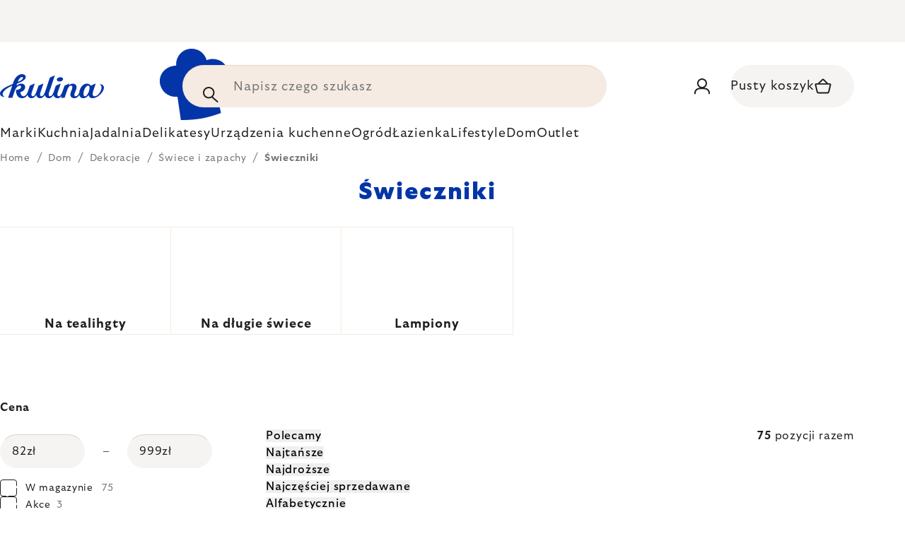

--- FILE ---
content_type: text/html; charset=utf-8
request_url: https://www.kulina.pl/swieczniki/
body_size: 47017
content:
<!doctype html><html lang="pl" dir="ltr" class="header-background-light external-fonts-loaded"><head><meta charset="utf-8" /><meta name="viewport" content="width=device-width,initial-scale=1" /><title>Świeczniki | do stylowego i przytulnego domu | Kulina.pl</title><link rel="preconnect" href="https://cdn.myshoptet.com" /><link rel="dns-prefetch" href="https://cdn.myshoptet.com" /><link rel="preload" href="https://cdn.myshoptet.com/prj/dist/master/cms/libs/jquery/jquery-1.11.3.min.js" as="script" /><script>
dataLayer = [];
dataLayer.push({'shoptet' : {
    "pageId": 2381,
    "pageType": "category",
    "currency": "PLN",
    "currencyInfo": {
        "decimalSeparator": ",",
        "exchangeRate": 1,
        "priceDecimalPlaces": 0,
        "symbol": "z\u0142",
        "symbolLeft": 0,
        "thousandSeparator": " "
    },
    "language": "pl",
    "projectId": 393432,
    "category": {
        "guid": "9deed28b-66e9-487e-acef-7caf2f68a2d0",
        "path": "Dom | Dekoracje | \u015awiece i zapachy | \u015awieczniki",
        "parentCategoryGuid": "30ecfee9-37d5-44cb-8fdb-92be8ef113e1"
    },
    "cartInfo": {
        "id": null,
        "freeShipping": false,
        "freeShippingFrom": 0,
        "leftToFreeGift": {
            "formattedPrice": "0 z\u0142",
            "priceLeft": 0
        },
        "freeGift": false,
        "leftToFreeShipping": {
            "priceLeft": 0,
            "dependOnRegion": 0,
            "formattedPrice": "0 z\u0142"
        },
        "discountCoupon": [],
        "getNoBillingShippingPrice": {
            "withoutVat": 0,
            "vat": 0,
            "withVat": 0
        },
        "cartItems": [],
        "taxMode": "ORDINARY"
    },
    "cart": [],
    "customer": {
        "priceRatio": 1,
        "priceListId": 1,
        "groupId": null,
        "registered": false,
        "mainAccount": false
    }
}});
</script>

<!-- Google Tag Manager -->
<script>(function(w,d,s,l,i){w[l]=w[l]||[];w[l].push({'gtm.start':
new Date().getTime(),event:'gtm.js'});var f=d.getElementsByTagName(s)[0],
j=d.createElement(s),dl=l!='dataLayer'?'&l='+l:'';j.async=true;j.src=
'https://www.googletagmanager.com/gtm.js?id='+i+dl;f.parentNode.insertBefore(j,f);
})(window,document,'script','dataLayer','GTM-P5Z3NKV');</script>
<!-- End Google Tag Manager -->

<meta property="og:type" content="website"><meta property="og:site_name" content="kulina.pl"><meta property="og:url" content="https://www.kulina.pl/swieczniki/"><meta property="og:title" content="Świeczniki | do stylowego i przytulnego domu | Kulina.pl"><meta name="author" content="Kulina.pl"><meta name="web_author" content="Shoptet.cz"><meta name="dcterms.rightsHolder" content="www.kulina.pl"><meta name="robots" content="index,follow"><meta property="og:image" content="https://cdn.myshoptet.com/usr/www.kulina.pl/user/logos/logo-blue.svg?t=1765535356"><meta property="og:description" content="Spraw, by Twój dom stał się przytulny dzięki naszej ofercie świeczników. Wszystkie style i kolory. Wszystko w magazynie, 60 dni na darmowy zwrot. Kup teraz!"><meta name="description" content="Spraw, by Twój dom stał się przytulny dzięki naszej ofercie świeczników. Wszystkie style i kolory. Wszystko w magazynie, 60 dni na darmowy zwrot. Kup teraz!"><style>:root {--color-primary: #383533;--color-primary-h: 24;--color-primary-s: 5%;--color-primary-l: 21%;--color-primary-hover: #000000;--color-primary-hover-h: 0;--color-primary-hover-s: 0%;--color-primary-hover-l: 0%;--color-secondary: #c73d1b;--color-secondary-h: 12;--color-secondary-s: 76%;--color-secondary-l: 44%;--color-secondary-hover: #e24019;--color-secondary-hover-h: 12;--color-secondary-hover-s: 80%;--color-secondary-hover-l: 49%;--color-tertiary: #383533;--color-tertiary-h: 24;--color-tertiary-s: 5%;--color-tertiary-l: 21%;--color-tertiary-hover: #383533;--color-tertiary-hover-h: 24;--color-tertiary-hover-s: 5%;--color-tertiary-hover-l: 21%;--color-header-background: #ffffff;--template-font: "sans-serif";--template-headings-font: "sans-serif";--header-background-url: none;--cookies-notice-background: #1A1937;--cookies-notice-color: #F8FAFB;--cookies-notice-button-hover: #f5f5f5;--cookies-notice-link-hover: #27263f;--templates-update-management-preview-mode-content: "Podgląd aktualizacji szablonu jest aktywny w Twojej przeglądarce."}</style>
<link rel="next" href="/swieczniki/strona-2/" />    <script>var shoptet = shoptet || {};</script>
    <script src="https://cdn.myshoptet.com/prj/dist/master/shop/dist/main-3g-header.js.05f199e7fd2450312de2.js"></script>
<!-- User include --><!-- api 426(80) html code header -->
<style> :root { --dklab-lastvisited-background-color: #FFFFFF; } </style>
<!-- api 428(82) html code header -->
<style>
        :root {
            --dklab-favourites-flag-color: #D22B00;
            --dklab-favourites-flag-text-color: #FFFFFF;
            --dklab-favourites-add-text-color: #000000;            
            --dklab-favourites-remove-text-color: #D22B00;            
            --dklab-favourites-add-text-detail-color: #000000;            
            --dklab-favourites-remove-text-detail-color: #D22B00;            
            --dklab-favourites-header-icon-color: #000000;            
            --dklab-favourites-counter-color: #000000;            
        } </style>
<!-- api 608(256) html code header -->
<link rel="stylesheet" href="https://cdn.myshoptet.com/usr/api2.dklab.cz/user/documents/_doplnky/bannery/393432/5485/393432_5485.css" type="text/css" /><style>
        :root {
            --dklab-bannery-b-hp-padding: 15px;
            --dklab-bannery-b-hp-box-padding: 0px;
            --dklab-bannery-b-hp-big-screen: 33.333%;
            --dklab-bannery-b-hp-medium-screen: 33.333%;
            --dklab-bannery-b-hp-small-screen: 33.333%;
            --dklab-bannery-b-hp-tablet-screen: 33.333%;
            --dklab-bannery-b-hp-mobile-screen: 100%;

            --dklab-bannery-i-hp-icon-color: #000000;
            --dklab-bannery-i-hp-color: #000000;
            --dklab-bannery-i-hp-background: #FFFFFF;            
            
            --dklab-bannery-i-d-icon-color: #000000;
            --dklab-bannery-i-d-color: #000000;
            --dklab-bannery-i-d-background: #FFFFFF;


            --dklab-bannery-i-hp-w-big-screen: 4;
            --dklab-bannery-i-hp-w-medium-screen: 4;
            --dklab-bannery-i-hp-w-small-screen: 4;
            --dklab-bannery-i-hp-w-tablet-screen: 4;
            --dklab-bannery-i-hp-w-mobile-screen: 2;
            
            --dklab-bannery-i-d-w-big-screen: 4;
            --dklab-bannery-i-d-w-medium-screen: 4;
            --dklab-bannery-i-d-w-small-screen: 4;
            --dklab-bannery-i-d-w-tablet-screen: 4;
            --dklab-bannery-i-d-w-mobile-screen: 2;

        }</style>
<!-- api 1012(643) html code header -->
<style data-purpose="gopay-hiding-apple-pay">
	div[data-guid="75e10144-8da7-11ed-b7ab-ae0966dd538a"] {
		display: none
	}
</style>
<!-- api 1004(637) html code header -->
<script>
                /* Ellity */      
                /* Compatibility */
                     
      window.mehub = window.mehub || {};
      window.mehub.bonus = {
        businessId: '0a05a7e0-4e4c-4d69-8de5-96ebe965319e',
        addonId: 'c08daf7b-ee5c-407c-9277-9f8b35222318'
      }
    
                /* Latest */
                           
      window.ellity = window.ellity || {};
      window.ellity.bonus = {
        businessId: '0a05a7e0-4e4c-4d69-8de5-96ebe965319e',
        addonId: 'c08daf7b-ee5c-407c-9277-9f8b35222318'
      }
    
                /* Extensions */
                
        window.ellity.gifts = {
          giftCodes: ["GIFT0004","GIFT1019","GIFT1022","GIFT0003","GIFT1020","GIFT1023","GIFT0011","GIFT1021","GIFT1024","GIFT0001"],
          mode: "surprise",
          giftModes: {"GIFT0004":"surprise","GIFT1019":"surprise","GIFT1022":"surprise","GIFT0003":"surprise","GIFT1020":"surprise","GIFT1023":"surprise","GIFT0011":"surprise","GIFT1021":"surprise","GIFT1024":"surprise","GIFT0001":"surprise"},
          enabled: true,
        }

        window.document.documentElement.classList.add('ellity-gifts-enabled')
      
                </script>
<!-- api html code header -->
<meta name="google-site-verification" content="XJR9MoSsStJuuBw4KZ7eKFJs8oVKQOyqqVak_DklZ9U" />
<meta name="facebook-domain-verification" content="vozbtuk0nluhpfxqzb09w84wbqknex" />
<meta name="p:domain_verify" content="e1294ffc174c3b703e43c75d14773885"/>

<script async src="https://scripts.luigisbox.com/LBX-206789.js"></script>

<link rel="stylesheet" href="https://cdn.myshoptet.com/usr/361817.myshoptet.com/user/documents/dklab-fl/css/style_dklab_font-primary.min.css?v=1765530864" /><link rel="preconnect" href="https://fonts.googleapis.com">
<link rel="preconnect" href="https://fonts.gstatic.com" crossorigin>

<link rel="dns-prefetch" href="//live.luigisbox.com">

<script>
//mark nemazat
window.globalCarriersDayShift = "0";
window.uploadedMark = "1765530864";
window.idEshop = "14";
window.brandsGuid = "50f9c2c5-7ce5-11eb-ac23-ac1f6b0076ec";
window.bannersHp = {"n":2,"c":"is-template3"};
window.bannersPlp = ["69017f6e-7ce5-11eb-ac23-ac1f6b0076ec","5118dbf8-7ce5-11eb-ac23-ac1f6b0076ec","518fb0aa-7ce5-11eb-ac23-ac1f6b0076ec","90b8af21-8757-40a1-86d6-dd75e9d44984"];
</script>

<script src="https://cdn.myshoptet.com/usr/361817.myshoptet.com/user/documents/dklab-fl/js/script_dklab_moves.min.js?v=1765530864" ></script>

<link rel="stylesheet" href="https://cdn.myshoptet.com/usr/361817.myshoptet.com/user/documents/dklab-fl/css/style_dklab.min.css?v=1765530864" />
<link rel="stylesheet" href="https://cdn.myshoptet.com/usr/www.kulina.cz/user/documents/cookies/cookieconsent.css?v=1765530864" />
<script src="https://cdn.myshoptet.com/usr/www.kulina.cz/user/documents/dklab/project/datalayers/static/static-14.js?v=1765530864"></script>
<script src="https://cdn.myshoptet.com/usr/www.kulina.cz/user/documents/dklab/project/datalayers/lang/lang-14.js?v=1765530864"></script>
<script src="https://cdn.myshoptet.com/usr/361817.myshoptet.com/user/documents/dklab-fl/_templates/js/templates-luigis-box.js?v=1765530864"></script>
<script src="https://cdn.myshoptet.com/usr/www.kulina.cz/user/documents/dklab/project/banners/14.js?v=1765530864"></script>

<script src="https://cdn.luigisbox.com/autocomplete.js" async="async" ></script>
<script src="https://cdn.luigisbox.com/search.js" async="async" ></script>
<script src="https://cdn.luigisbox.com/recco.js" async="async" ></script>

<style>
/* Fix pro zobrazení banneru v kategorii na celou šířku */
#content .dklabBanplusKategorie {grid-column: 1 / -1;}
</style>

<!-- Recenze DL -->
<script src="https://cdn.myshoptet.com/usr/www.kulina.cz/user/documents/dklab/project/reviews/14.js?v=1765530864"></script>

<script src="https://unpkg.com/masonry-layout@4/dist/masonry.pkgd.min.js"></script>

<script type="text/javascript">
var date = new Date(); 
date.setMilliseconds(0); date.setSeconds(0); date.setMinutes(Math.round(date.getMinutes() / 5) * 5);
var jsProductsCountFile = 'https://cdn.myshoptet.com/usr/www.kulina.cz/user/documents/dklab/project/products_count/14.js?v=' + date.getTime();
var productsCountScriptEl = document.createElement("script");
(function (attrs) { Object.keys(attrs).forEach(function (key) { productsCountScriptEl.setAttribute(key, attrs[key]); }); })
({"src":jsProductsCountFile, "type":"text/javascript", "async":true, "charset":"utf-8"});
document.getElementsByTagName("head")[0].appendChild(productsCountScriptEl);  
</script>


<script src="https://cdn-widgetsrepository.yotpo.com/v1/loader/fvMejrcATu3cFr27XoDJUmF7uHRN10yPj2Uzg45w" async></script>

<style>
body.ordering-process.id--17 span.dkLabDoruceniText {
    display: none;
}
</style>
<!-- service 608(256) html code header -->
<link rel="stylesheet" href="https://cdn.myshoptet.com/usr/api.dklab.cz/user/documents/fontawesome/css/all.css?v=1.02" type="text/css" />
<!-- service 619(267) html code header -->
<link href="https://cdn.myshoptet.com/usr/fvstudio.myshoptet.com/user/documents/addons/cartupsell.min.css?24.11.1" rel="stylesheet">
<!-- service 1004(637) html code header -->
<script src="https://mehub-framework.web.app/main.bundle.js?v=1"></script>
<!-- service 428(82) html code header -->
<style>
@font-face {
    font-family: 'oblibene';
    src:  url('https://cdn.myshoptet.com/usr/api2.dklab.cz/user/documents/_doplnky/oblibene/font/oblibene.eot?v1');
    src:  url('https://cdn.myshoptet.com/usr/api2.dklab.cz/user/documents/_doplnky/oblibene/font/oblibene.eot?v1#iefix') format('embedded-opentype'),
    url('https://cdn.myshoptet.com/usr/api2.dklab.cz/user/documents/_doplnky/oblibene/font/oblibene.ttf?v1') format('truetype'),
    url('https://cdn.myshoptet.com/usr/api2.dklab.cz/user/documents/_doplnky/oblibene/font/oblibene.woff?v1') format('woff'),
    url('https://cdn.myshoptet.com/usr/api2.dklab.cz/user/documents/_doplnky/oblibene/font/oblibene.svg?v1') format('svg');
    font-weight: normal;
    font-style: normal;
}
</style>
<script>
var dklabFavIndividual;
</script>
<!-- /User include --><link rel="shortcut icon" href="/favicon.ico" type="image/x-icon" /><link rel="canonical" href="https://www.kulina.pl/swieczniki/" /><script>!function(){var t={9196:function(){!function(){var t=/\[object (Boolean|Number|String|Function|Array|Date|RegExp)\]/;function r(r){return null==r?String(r):(r=t.exec(Object.prototype.toString.call(Object(r))))?r[1].toLowerCase():"object"}function n(t,r){return Object.prototype.hasOwnProperty.call(Object(t),r)}function e(t){if(!t||"object"!=r(t)||t.nodeType||t==t.window)return!1;try{if(t.constructor&&!n(t,"constructor")&&!n(t.constructor.prototype,"isPrototypeOf"))return!1}catch(t){return!1}for(var e in t);return void 0===e||n(t,e)}function o(t,r,n){this.b=t,this.f=r||function(){},this.d=!1,this.a={},this.c=[],this.e=function(t){return{set:function(r,n){u(c(r,n),t.a)},get:function(r){return t.get(r)}}}(this),i(this,t,!n);var e=t.push,o=this;t.push=function(){var r=[].slice.call(arguments,0),n=e.apply(t,r);return i(o,r),n}}function i(t,n,o){for(t.c.push.apply(t.c,n);!1===t.d&&0<t.c.length;){if("array"==r(n=t.c.shift()))t:{var i=n,a=t.a;if("string"==r(i[0])){for(var f=i[0].split("."),s=f.pop(),p=(i=i.slice(1),0);p<f.length;p++){if(void 0===a[f[p]])break t;a=a[f[p]]}try{a[s].apply(a,i)}catch(t){}}}else if("function"==typeof n)try{n.call(t.e)}catch(t){}else{if(!e(n))continue;for(var l in n)u(c(l,n[l]),t.a)}o||(t.d=!0,t.f(t.a,n),t.d=!1)}}function c(t,r){for(var n={},e=n,o=t.split("."),i=0;i<o.length-1;i++)e=e[o[i]]={};return e[o[o.length-1]]=r,n}function u(t,o){for(var i in t)if(n(t,i)){var c=t[i];"array"==r(c)?("array"==r(o[i])||(o[i]=[]),u(c,o[i])):e(c)?(e(o[i])||(o[i]={}),u(c,o[i])):o[i]=c}}window.DataLayerHelper=o,o.prototype.get=function(t){var r=this.a;t=t.split(".");for(var n=0;n<t.length;n++){if(void 0===r[t[n]])return;r=r[t[n]]}return r},o.prototype.flatten=function(){this.b.splice(0,this.b.length),this.b[0]={},u(this.a,this.b[0])}}()}},r={};function n(e){var o=r[e];if(void 0!==o)return o.exports;var i=r[e]={exports:{}};return t[e](i,i.exports,n),i.exports}n.n=function(t){var r=t&&t.__esModule?function(){return t.default}:function(){return t};return n.d(r,{a:r}),r},n.d=function(t,r){for(var e in r)n.o(r,e)&&!n.o(t,e)&&Object.defineProperty(t,e,{enumerable:!0,get:r[e]})},n.o=function(t,r){return Object.prototype.hasOwnProperty.call(t,r)},function(){"use strict";n(9196)}()}();</script>    <!-- Global site tag (gtag.js) - Google Analytics -->
    <script async src="https://www.googletagmanager.com/gtag/js?id=G-1CFLQ6J8HL"></script>
    <script>
        
        window.dataLayer = window.dataLayer || [];
        function gtag(){dataLayer.push(arguments);}
        

        
        gtag('js', new Date());

        
                gtag('config', 'G-1CFLQ6J8HL', {"groups":"GA4","send_page_view":false,"content_group":"category","currency":"PLN","page_language":"pl"});
        
                gtag('config', 'AW-942991808', {"allow_enhanced_conversions":true});
        
        
        
        
        
                    gtag('event', 'page_view', {"send_to":"GA4","page_language":"pl","content_group":"category","currency":"PLN"});
        
        
        
        
        
        
        
        
        
        
        
        
        
        document.addEventListener('DOMContentLoaded', function() {
            if (typeof shoptet.tracking !== 'undefined') {
                for (var id in shoptet.tracking.bannersList) {
                    gtag('event', 'view_promotion', {
                        "send_to": "UA",
                        "promotions": [
                            {
                                "id": shoptet.tracking.bannersList[id].id,
                                "name": shoptet.tracking.bannersList[id].name,
                                "position": shoptet.tracking.bannersList[id].position
                            }
                        ]
                    });
                }
            }

            shoptet.consent.onAccept(function(agreements) {
                if (agreements.length !== 0) {
                    console.debug('gtag consent accept');
                    var gtagConsentPayload =  {
                        'ad_storage': agreements.includes(shoptet.config.cookiesConsentOptPersonalisation)
                            ? 'granted' : 'denied',
                        'analytics_storage': agreements.includes(shoptet.config.cookiesConsentOptAnalytics)
                            ? 'granted' : 'denied',
                                                                                                'ad_user_data': agreements.includes(shoptet.config.cookiesConsentOptPersonalisation)
                            ? 'granted' : 'denied',
                        'ad_personalization': agreements.includes(shoptet.config.cookiesConsentOptPersonalisation)
                            ? 'granted' : 'denied',
                        };
                    console.debug('update consent data', gtagConsentPayload);
                    gtag('consent', 'update', gtagConsentPayload);
                    dataLayer.push(
                        { 'event': 'update_consent' }
                    );
                }
            });
        });
    </script>
</head><body class="desktop id-2381 in-swieczniki template-11 type-category multiple-columns-body columns-3 blank-mode blank-mode-css ums_forms_redesign--off ums_a11y_category_page--on ums_discussion_rating_forms--off ums_flags_display_unification--off ums_a11y_login--off mobile-header-version-0">
        <div id="fb-root"></div>
        <script>
            window.fbAsyncInit = function() {
                FB.init({
//                    appId            : 'your-app-id',
                    autoLogAppEvents : true,
                    xfbml            : true,
                    version          : 'v19.0'
                });
            };
        </script>
        <script async defer crossorigin="anonymous" src="https://connect.facebook.net/pl_PL/sdk.js"></script>
<!-- Google Tag Manager (noscript) -->
<noscript><iframe src="https://www.googletagmanager.com/ns.html?id=GTM-P5Z3NKV"
height="0" width="0" style="display:none;visibility:hidden"></iframe></noscript>
<!-- End Google Tag Manager (noscript) -->

<a href="#content" class="skip-link sr-only">Przejść do treści</a><div class="overall-wrapper"><div class="site-msg information"><div class="container"><div class="text"><div class="c-top-banner top-banner-template" data-skelet=""></div></div><div class="close js-close-information-msg"></div></div></div><div class="user-action"><div class="container"><div class="user-action-in"><div class="user-action-login popup-widget login-widget"><div class="popup-widget-inner"><h2 id="loginHeading">Zaloguj się do swojego konta</h2><div id="customerLogin"><form action="/action/Customer/Login/" method="post" id="formLoginIncluded" class="csrf-enabled formLogin" data-testid="formLogin"><input type="hidden" name="referer" value="" /><div class="form-group"><div class="input-wrapper email js-validated-element-wrapper no-label"><input type="email" name="email" class="form-control" autofocus placeholder="Adres e-mail (np. jan@nowak.pl)" data-testid="inputEmail" autocomplete="email" required /></div></div><div class="form-group"><div class="input-wrapper password js-validated-element-wrapper no-label"><input type="password" name="password" class="form-control" placeholder="Hasło" data-testid="inputPassword" autocomplete="current-password" required /><span class="no-display">Nie możesz wypełnić tego pola</span><input type="text" name="surname" value="" class="no-display" /></div></div><div class="form-group"><div class="login-wrapper"><button type="submit" class="btn btn-secondary btn-text btn-login" data-testid="buttonSubmit">Zaloguj się</button><div class="password-helper"><a href="/rejestracja/" data-testid="signup" rel="nofollow">Zarejestruj się</a><a href="/centrum-klientow/zapomniane-haslo/" rel="nofollow">Nie pamiętam hasła</a></div></div></div><div class="social-login-buttons"><div class="social-login-buttons-divider"><span>lub</span></div><div class="form-group"><a href="/action/Social/login/?provider=Facebook" class="login-btn facebook" rel="nofollow"><span class="login-facebook-icon"></span><strong>Logowanie za pośrednictwem Facebook</strong></a></div><div class="form-group"><a href="/action/Social/login/?provider=Google" class="login-btn google" rel="nofollow"><span class="login-google-icon"></span><strong>Logowanie za pośrednictwem Google</strong></a></div></div></form>
</div></div></div>
    <div id="cart-widget" class="user-action-cart popup-widget cart-widget loader-wrapper" data-testid="popupCartWidget" role="dialog" aria-hidden="true"><div class="popup-widget-inner cart-widget-inner place-cart-here"><div class="loader-overlay"><div class="loader"></div></div></div><div class="cart-widget-button"><a href="/koszyk/" class="btn btn-conversion" id="continue-order-button" rel="nofollow" data-testid="buttonNextStep">Przejdź do koszyka</a></div></div></div>
</div></div><div class="top-navigation-bar" data-testid="topNavigationBar">

    <div class="container">

        <div class="top-navigation-contacts">
            <strong>Wsparcie klienta:</strong><a href="tel:+48226887807" class="project-phone" aria-label="Zadzwonić na +48226887807" data-testid="contactboxPhone"><span>+48 22 688 78 07</span></a><a href="mailto:info@kulina.pl" class="project-email" data-testid="contactboxEmail"><span>info@kulina.pl</span></a>        </div>

                            <div class="top-navigation-menu">
                <div class="top-navigation-menu-trigger"></div>
                <ul class="top-navigation-bar-menu">
                                            <li class="top-navigation-menu-item-external-21">
                            <a href="/kulina-2/dlaczego-kulina/">Dlaczego Kulina?</a>
                        </li>
                                            <li class="top-navigation-menu-item-external-18">
                            <a href="/kulina-2/o-nas/">O nas</a>
                        </li>
                                            <li class="top-navigation-menu-item-695">
                            <a href="/shop/">Wszystko o zakupach</a>
                        </li>
                                    </ul>
                <ul class="top-navigation-bar-menu-helper"></ul>
            </div>
        
        <div class="top-navigation-tools">
            <div class="responsive-tools">
                <a href="#" class="toggle-window" data-target="search" aria-label="Szukaj" data-testid="linkSearchIcon"></a>
                                                            <a href="#" class="toggle-window" data-target="login"></a>
                                                    <a href="#" class="toggle-window" data-target="navigation" aria-label="Menu" data-testid="hamburgerMenu"></a>
            </div>
                        <a href="/zaloguj-sie/?backTo=%2Fswieczniki%2F" class="top-nav-button top-nav-button-login primary login toggle-window" data-target="login" data-testid="signin" rel="nofollow"><span>Zaloguj się</span></a>        </div>

    </div>

</div>
<header id="header"><div class="container navigation-wrapper">
    <div class="header-top">
        <div class="site-name-wrapper">
            <div class="site-name"><a href="/" data-testid="linkWebsiteLogo"><img src="https://cdn.myshoptet.com/usr/www.kulina.pl/user/logos/logo-blue.svg" alt="Kulina.pl" fetchpriority="low" /></a></div>        </div>
        <div class="search" itemscope itemtype="https://schema.org/WebSite">
            <meta itemprop="headline" content="Świeczniki"/><meta itemprop="url" content="https://www.kulina.pl"/><meta itemprop="text" content="Spraw, by Twój dom stał się przytulny dzięki naszej ofercie świeczników. Wszystkie style i kolory. Wszystko w magazynie, 60 dni na darmowy zwrot. Kup teraz!"/>            <form action="/action/ProductSearch/prepareString/" method="post"
    id="formSearchForm" class="search-form compact-form js-search-main"
    itemprop="potentialAction" itemscope itemtype="https://schema.org/SearchAction" data-testid="searchForm">
    <fieldset>
        <meta itemprop="target"
            content="https://www.kulina.pl/wyszukiwanie/?string={string}"/>
        <input type="hidden" name="language" value="pl"/>
        
            
<input
    type="search"
    name="string"
        class="query-input form-control search-input js-search-input"
    placeholder="Napisz czego szukasz"
    autocomplete="off"
    required
    itemprop="query-input"
    aria-label="Wyszukiwanie"
    data-testid="searchInput"
>
            <button type="submit" class="btn btn-default" data-testid="searchBtn">Szukaj</button>
        
    </fieldset>
</form>
        </div>
        <div class="navigation-buttons">
                
    <a href="/koszyk/" class="btn btn-icon toggle-window cart-count" data-target="cart" data-hover="true" data-redirect="true" data-testid="headerCart" rel="nofollow" aria-haspopup="dialog" aria-expanded="false" aria-controls="cart-widget">
        
                <span class="sr-only">Koszyk</span>
        
            <span class="cart-price visible-lg-inline-block" data-testid="headerCartPrice">
                                    Pusty koszyk                            </span>
        
    
            </a>
        </div>
    </div>
    <nav id="navigation" aria-label="Menu główne" data-collapsible="true"><div class="navigation-in menu"><ul class="menu-level-1" role="menubar" data-testid="headerMenuItems"><li class="menu-item-1784 ext" role="none"><a href="/inspiracje/" data-testid="headerMenuItem" role="menuitem" aria-haspopup="true" aria-expanded="false"><b>Inspiracje</b><span class="submenu-arrow"></span></a><ul class="menu-level-2" aria-label="Inspiracje" tabindex="-1" role="menu"><li class="menu-item-2453 has-third-level" role="none"><a href="/campaign/" class="menu-image" data-testid="headerMenuItem" tabindex="-1" aria-hidden="true"><img src="data:image/svg+xml,%3Csvg%20width%3D%22140%22%20height%3D%22100%22%20xmlns%3D%22http%3A%2F%2Fwww.w3.org%2F2000%2Fsvg%22%3E%3C%2Fsvg%3E" alt="" aria-hidden="true" width="140" height="100"  data-src="https://cdn.myshoptet.com/prj/dist/master/cms/templates/frontend_templates/00/img/folder.svg" fetchpriority="low" /></a><div><a href="/campaign/" data-testid="headerMenuItem" role="menuitem"><span>Temat miesiąca</span></a>
                                                    <ul class="menu-level-3" role="menu">
                                                                    <li class="menu-item-8808" role="none">
                                        <a href="/mill-mortar-collections/" data-testid="headerMenuItem" role="menuitem">
                                            Mill &amp; Mortar Collections</a>,                                    </li>
                                                                    <li class="menu-item-8705" role="none">
                                        <a href="/circulon-scratchdefense/" data-testid="headerMenuItem" role="menuitem">
                                            Circulon ScratchDefense</a>,                                    </li>
                                                                    <li class="menu-item-8636" role="none">
                                        <a href="/scandi-design/" data-testid="headerMenuItem" role="menuitem">
                                            Scandi design</a>,                                    </li>
                                                                    <li class="menu-item-7286" role="none">
                                        <a href="/grill-party/" data-testid="headerMenuItem" role="menuitem">
                                            Grill party</a>,                                    </li>
                                                                    <li class="menu-item-5244" role="none">
                                        <a href="/kulina-fest/" data-testid="headerMenuItem" role="menuitem">
                                            Kulina Fest</a>,                                    </li>
                                                                    <li class="menu-item-5247" role="none">
                                        <a href="/electrofest/" data-testid="headerMenuItem" role="menuitem">
                                            Electrofest</a>,                                    </li>
                                                                    <li class="menu-item-5859" role="none">
                                        <a href="/mij-collections/" data-testid="headerMenuItem" role="menuitem">
                                            MIJ Collections</a>,                                    </li>
                                                                    <li class="menu-item-5184" role="none">
                                        <a href="/pinkmania/" data-testid="headerMenuItem" role="menuitem">
                                            Pinkmania</a>,                                    </li>
                                                                    <li class="menu-item-6279" role="none">
                                        <a href="/db-steel/" data-testid="headerMenuItem" role="menuitem">
                                            Patelnie stalowe de Buyer</a>,                                    </li>
                                                                    <li class="menu-item-5953" role="none">
                                        <a href="/hero-month/" data-testid="headerMenuItem" role="menuitem">
                                            Okazje miesiąca</a>                                    </li>
                                                            </ul>
                        </div></li><li class="menu-item-2609" role="none"><a href="/shopping-guide-2/" class="menu-image" data-testid="headerMenuItem" tabindex="-1" aria-hidden="true"><img src="data:image/svg+xml,%3Csvg%20width%3D%22140%22%20height%3D%22100%22%20xmlns%3D%22http%3A%2F%2Fwww.w3.org%2F2000%2Fsvg%22%3E%3C%2Fsvg%3E" alt="" aria-hidden="true" width="140" height="100"  data-src="https://cdn.myshoptet.com/prj/dist/master/cms/templates/frontend_templates/00/img/folder.svg" fetchpriority="low" /></a><div><a href="/shopping-guide-2/" data-testid="headerMenuItem" role="menuitem"><span>Poradnik zakupowy</span></a>
                        </div></li><li class="menu-item-1823" role="none"><a href="/black-friday/" class="menu-image" data-testid="headerMenuItem" tabindex="-1" aria-hidden="true"><img src="data:image/svg+xml,%3Csvg%20width%3D%22140%22%20height%3D%22100%22%20xmlns%3D%22http%3A%2F%2Fwww.w3.org%2F2000%2Fsvg%22%3E%3C%2Fsvg%3E" alt="" aria-hidden="true" width="140" height="100"  data-src="https://cdn.myshoptet.com/prj/dist/master/cms/templates/frontend_templates/00/img/folder.svg" fetchpriority="low" /></a><div><a href="/black-friday/" data-testid="headerMenuItem" role="menuitem"><span>Black Friday</span></a>
                        </div></li><li class="menu-item-4377" role="none"><a href="/advent/" class="menu-image" data-testid="headerMenuItem" tabindex="-1" aria-hidden="true"><img src="data:image/svg+xml,%3Csvg%20width%3D%22140%22%20height%3D%22100%22%20xmlns%3D%22http%3A%2F%2Fwww.w3.org%2F2000%2Fsvg%22%3E%3C%2Fsvg%3E" alt="" aria-hidden="true" width="140" height="100"  data-src="https://cdn.myshoptet.com/prj/dist/master/cms/templates/frontend_templates/00/img/folder.svg" fetchpriority="low" /></a><div><a href="/advent/" data-testid="headerMenuItem" role="menuitem"><span>Święta</span></a>
                        </div></li><li class="menu-item-2561 has-third-level" role="none"><a href="/our-tips/" class="menu-image" data-testid="headerMenuItem" tabindex="-1" aria-hidden="true"><img src="data:image/svg+xml,%3Csvg%20width%3D%22140%22%20height%3D%22100%22%20xmlns%3D%22http%3A%2F%2Fwww.w3.org%2F2000%2Fsvg%22%3E%3C%2Fsvg%3E" alt="" aria-hidden="true" width="140" height="100"  data-src="https://cdn.myshoptet.com/prj/dist/master/cms/templates/frontend_templates/00/img/folder.svg" fetchpriority="low" /></a><div><a href="/our-tips/" data-testid="headerMenuItem" role="menuitem"><span>Nasze rady</span></a>
                                                    <ul class="menu-level-3" role="menu">
                                                                    <li class="menu-item-8883" role="none">
                                        <a href="/wmf-pans/" data-testid="headerMenuItem" role="menuitem">
                                            WMF Pans</a>,                                    </li>
                                                                    <li class="menu-item-2456" role="none">
                                        <a href="/week-mind/" data-testid="headerMenuItem" role="menuitem">
                                            Tydzień dla duszy</a>,                                    </li>
                                                                    <li class="menu-item-2603" role="none">
                                        <a href="/severin-grills/" data-testid="headerMenuItem" role="menuitem">
                                            Grillowanie z marką Severin</a>,                                    </li>
                                                                    <li class="menu-item-4229" role="none">
                                        <a href="/tefal-ingenio/" data-testid="headerMenuItem" role="menuitem">
                                            Tefal Ingenio - inteligentne naczynia</a>,                                    </li>
                                                                    <li class="menu-item-2567" role="none">
                                        <a href="/brabantia-tips/" data-testid="headerMenuItem" role="menuitem">
                                            Inspiracje Brabantia</a>,                                    </li>
                                                                    <li class="menu-item-2330" role="none">
                                        <a href="/bestsellers/" data-testid="headerMenuItem" role="menuitem">
                                            Bestsellery</a>,                                    </li>
                                                                    <li class="menu-item-1787" role="none">
                                        <a href="/gift-guide/" data-testid="headerMenuItem" role="menuitem">
                                            Poradnik prezentowy</a>,                                    </li>
                                                                    <li class="menu-item-4389" role="none">
                                        <a href="/advent-deco/" data-testid="headerMenuItem" role="menuitem">
                                            Wszystko na święta</a>,                                    </li>
                                                                    <li class="menu-item-7031" role="none">
                                        <a href="/xmas-checklist/" data-testid="headerMenuItem" role="menuitem">
                                            Świąteczna lista kontrolna</a>,                                    </li>
                                                                    <li class="menu-item-1355" role="none">
                                        <a href="/kupony-prezentowe/" data-testid="headerMenuItem" role="menuitem">
                                            Kupony prezentowe</a>,                                    </li>
                                                                    <li class="menu-item-4440" role="none">
                                        <a href="/db/" data-testid="headerMenuItem" role="menuitem">
                                            Dni de Buyer</a>,                                    </li>
                                                                    <li class="menu-item-4275" role="none">
                                        <a href="/coffee-days/" data-testid="headerMenuItem" role="menuitem">
                                            Dni kawy</a>                                    </li>
                                                            </ul>
                        </div></li></ul></li>
<li class="menu-item-1613" role="none"><a href="/new-in/" data-testid="headerMenuItem" role="menuitem" aria-expanded="false"><b>Nowości</b></a></li>
<li class="menu-item-719 ext" role="none"><a href="/marki/" data-testid="headerMenuItem" role="menuitem" aria-haspopup="true" aria-expanded="false"><b>Marki</b><span class="submenu-arrow"></span></a><ul class="menu-level-2" aria-label="Marki" tabindex="-1" role="menu"><li class="menu-item-8805" role="none"><a href="/ac-perchs-thehandel/" class="menu-image" data-testid="headerMenuItem" tabindex="-1" aria-hidden="true"><img src="data:image/svg+xml,%3Csvg%20width%3D%22140%22%20height%3D%22100%22%20xmlns%3D%22http%3A%2F%2Fwww.w3.org%2F2000%2Fsvg%22%3E%3C%2Fsvg%3E" alt="" aria-hidden="true" width="140" height="100"  data-src="https://cdn.myshoptet.com/prj/dist/master/cms/templates/frontend_templates/00/img/folder.svg" fetchpriority="low" /></a><div><a href="/ac-perchs-thehandel/" data-testid="headerMenuItem" role="menuitem"><span>A.C. Perch&#039;s Thehandel</span></a>
                        </div></li><li class="menu-item-1589" role="none"><a href="/akai/" class="menu-image" data-testid="headerMenuItem" tabindex="-1" aria-hidden="true"><img src="data:image/svg+xml,%3Csvg%20width%3D%22140%22%20height%3D%22100%22%20xmlns%3D%22http%3A%2F%2Fwww.w3.org%2F2000%2Fsvg%22%3E%3C%2Fsvg%3E" alt="" aria-hidden="true" width="140" height="100"  data-src="https://cdn.myshoptet.com/prj/dist/master/cms/templates/frontend_templates/00/img/folder.svg" fetchpriority="low" /></a><div><a href="/akai/" data-testid="headerMenuItem" role="menuitem"><span>Akai</span></a>
                        </div></li><li class="menu-item-2336" role="none"><a href="/alessi/" class="menu-image" data-testid="headerMenuItem" tabindex="-1" aria-hidden="true"><img src="data:image/svg+xml,%3Csvg%20width%3D%22140%22%20height%3D%22100%22%20xmlns%3D%22http%3A%2F%2Fwww.w3.org%2F2000%2Fsvg%22%3E%3C%2Fsvg%3E" alt="" aria-hidden="true" width="140" height="100"  data-src="https://cdn.myshoptet.com/prj/dist/master/cms/templates/frontend_templates/00/img/folder.svg" fetchpriority="low" /></a><div><a href="/alessi/" data-testid="headerMenuItem" role="menuitem"><span>Alessi</span></a>
                        </div></li><li class="menu-item-1511" role="none"><a href="/ankarsrum/" class="menu-image" data-testid="headerMenuItem" tabindex="-1" aria-hidden="true"><img src="data:image/svg+xml,%3Csvg%20width%3D%22140%22%20height%3D%22100%22%20xmlns%3D%22http%3A%2F%2Fwww.w3.org%2F2000%2Fsvg%22%3E%3C%2Fsvg%3E" alt="" aria-hidden="true" width="140" height="100"  data-src="https://cdn.myshoptet.com/prj/dist/master/cms/templates/frontend_templates/00/img/folder.svg" fetchpriority="low" /></a><div><a href="/ankarsrum/" data-testid="headerMenuItem" role="menuitem"><span>Ankarsrum</span></a>
                        </div></li><li class="menu-item-812" role="none"><a href="/bamix/" class="menu-image" data-testid="headerMenuItem" tabindex="-1" aria-hidden="true"><img src="data:image/svg+xml,%3Csvg%20width%3D%22140%22%20height%3D%22100%22%20xmlns%3D%22http%3A%2F%2Fwww.w3.org%2F2000%2Fsvg%22%3E%3C%2Fsvg%3E" alt="" aria-hidden="true" width="140" height="100"  data-src="https://cdn.myshoptet.com/prj/dist/master/cms/templates/frontend_templates/00/img/folder.svg" fetchpriority="low" /></a><div><a href="/bamix/" data-testid="headerMenuItem" role="menuitem"><span>Bamix</span></a>
                        </div></li><li class="menu-item-1490" role="none"><a href="/bitz/" class="menu-image" data-testid="headerMenuItem" tabindex="-1" aria-hidden="true"><img src="data:image/svg+xml,%3Csvg%20width%3D%22140%22%20height%3D%22100%22%20xmlns%3D%22http%3A%2F%2Fwww.w3.org%2F2000%2Fsvg%22%3E%3C%2Fsvg%3E" alt="" aria-hidden="true" width="140" height="100"  data-src="https://cdn.myshoptet.com/prj/dist/master/cms/templates/frontend_templates/00/img/folder.svg" fetchpriority="low" /></a><div><a href="/bitz/" data-testid="headerMenuItem" role="menuitem"><span>Bitz</span></a>
                        </div></li><li class="menu-item-5498" role="none"><a href="/bjorn-wiinblad/" class="menu-image" data-testid="headerMenuItem" tabindex="-1" aria-hidden="true"><img src="data:image/svg+xml,%3Csvg%20width%3D%22140%22%20height%3D%22100%22%20xmlns%3D%22http%3A%2F%2Fwww.w3.org%2F2000%2Fsvg%22%3E%3C%2Fsvg%3E" alt="" aria-hidden="true" width="140" height="100"  data-src="https://cdn.myshoptet.com/prj/dist/master/cms/templates/frontend_templates/00/img/folder.svg" fetchpriority="low" /></a><div><a href="/bjorn-wiinblad/" data-testid="headerMenuItem" role="menuitem"><span>Bjørn Wiinblad</span></a>
                        </div></li><li class="menu-item-5881" role="none"><a href="/black-blum/" class="menu-image" data-testid="headerMenuItem" tabindex="-1" aria-hidden="true"><img src="data:image/svg+xml,%3Csvg%20width%3D%22140%22%20height%3D%22100%22%20xmlns%3D%22http%3A%2F%2Fwww.w3.org%2F2000%2Fsvg%22%3E%3C%2Fsvg%3E" alt="" aria-hidden="true" width="140" height="100"  data-src="https://cdn.myshoptet.com/prj/dist/master/cms/templates/frontend_templates/00/img/folder.svg" fetchpriority="low" /></a><div><a href="/black-blum/" data-testid="headerMenuItem" role="menuitem"><span>Black+Blum</span></a>
                        </div></li><li class="menu-item-722" role="none"><a href="/blomus/" class="menu-image" data-testid="headerMenuItem" tabindex="-1" aria-hidden="true"><img src="data:image/svg+xml,%3Csvg%20width%3D%22140%22%20height%3D%22100%22%20xmlns%3D%22http%3A%2F%2Fwww.w3.org%2F2000%2Fsvg%22%3E%3C%2Fsvg%3E" alt="" aria-hidden="true" width="140" height="100"  data-src="https://cdn.myshoptet.com/prj/dist/master/cms/templates/frontend_templates/00/img/folder.svg" fetchpriority="low" /></a><div><a href="/blomus/" data-testid="headerMenuItem" role="menuitem"><span>Blomus</span></a>
                        </div></li><li class="menu-item-2366" role="none"><a href="/bloomingville/" class="menu-image" data-testid="headerMenuItem" tabindex="-1" aria-hidden="true"><img src="data:image/svg+xml,%3Csvg%20width%3D%22140%22%20height%3D%22100%22%20xmlns%3D%22http%3A%2F%2Fwww.w3.org%2F2000%2Fsvg%22%3E%3C%2Fsvg%3E" alt="" aria-hidden="true" width="140" height="100"  data-src="https://cdn.myshoptet.com/prj/dist/master/cms/templates/frontend_templates/00/img/folder.svg" fetchpriority="low" /></a><div><a href="/bloomingville/" data-testid="headerMenuItem" role="menuitem"><span>Bloomingville</span></a>
                        </div></li><li class="menu-item-1730" role="none"><a href="/brabantia/" class="menu-image" data-testid="headerMenuItem" tabindex="-1" aria-hidden="true"><img src="data:image/svg+xml,%3Csvg%20width%3D%22140%22%20height%3D%22100%22%20xmlns%3D%22http%3A%2F%2Fwww.w3.org%2F2000%2Fsvg%22%3E%3C%2Fsvg%3E" alt="" aria-hidden="true" width="140" height="100"  data-src="https://cdn.myshoptet.com/prj/dist/master/cms/templates/frontend_templates/00/img/folder.svg" fetchpriority="low" /></a><div><a href="/brabantia/" data-testid="headerMenuItem" role="menuitem"><span>Brabantia</span></a>
                        </div></li><li class="menu-item-1517" role="none"><a href="/bredemeijer/" class="menu-image" data-testid="headerMenuItem" tabindex="-1" aria-hidden="true"><img src="data:image/svg+xml,%3Csvg%20width%3D%22140%22%20height%3D%22100%22%20xmlns%3D%22http%3A%2F%2Fwww.w3.org%2F2000%2Fsvg%22%3E%3C%2Fsvg%3E" alt="" aria-hidden="true" width="140" height="100"  data-src="https://cdn.myshoptet.com/prj/dist/master/cms/templates/frontend_templates/00/img/folder.svg" fetchpriority="low" /></a><div><a href="/bredemeijer/" data-testid="headerMenuItem" role="menuitem"><span>Bredemeijer</span></a>
                        </div></li><li class="menu-item-5124" role="none"><a href="/bugatti/" class="menu-image" data-testid="headerMenuItem" tabindex="-1" aria-hidden="true"><img src="data:image/svg+xml,%3Csvg%20width%3D%22140%22%20height%3D%22100%22%20xmlns%3D%22http%3A%2F%2Fwww.w3.org%2F2000%2Fsvg%22%3E%3C%2Fsvg%3E" alt="" aria-hidden="true" width="140" height="100"  data-src="https://cdn.myshoptet.com/prj/dist/master/cms/templates/frontend_templates/00/img/folder.svg" fetchpriority="low" /></a><div><a href="/bugatti/" data-testid="headerMenuItem" role="menuitem"><span>Bugatti</span></a>
                        </div></li><li class="menu-item-6285" role="none"><a href="/cereria-molla/" class="menu-image" data-testid="headerMenuItem" tabindex="-1" aria-hidden="true"><img src="data:image/svg+xml,%3Csvg%20width%3D%22140%22%20height%3D%22100%22%20xmlns%3D%22http%3A%2F%2Fwww.w3.org%2F2000%2Fsvg%22%3E%3C%2Fsvg%3E" alt="" aria-hidden="true" width="140" height="100"  data-src="https://cdn.myshoptet.com/prj/dist/master/cms/templates/frontend_templates/00/img/folder.svg" fetchpriority="low" /></a><div><a href="/cereria-molla/" data-testid="headerMenuItem" role="menuitem"><span>Cereria Mollá</span></a>
                        </div></li><li class="menu-item-7256" role="none"><a href="/circulon/" class="menu-image" data-testid="headerMenuItem" tabindex="-1" aria-hidden="true"><img src="data:image/svg+xml,%3Csvg%20width%3D%22140%22%20height%3D%22100%22%20xmlns%3D%22http%3A%2F%2Fwww.w3.org%2F2000%2Fsvg%22%3E%3C%2Fsvg%3E" alt="" aria-hidden="true" width="140" height="100"  data-src="https://cdn.myshoptet.com/prj/dist/master/cms/templates/frontend_templates/00/img/folder.svg" fetchpriority="low" /></a><div><a href="/circulon/" data-testid="headerMenuItem" role="menuitem"><span>Circulon</span></a>
                        </div></li><li class="menu-item-7037" role="none"><a href="/clarysse/" class="menu-image" data-testid="headerMenuItem" tabindex="-1" aria-hidden="true"><img src="data:image/svg+xml,%3Csvg%20width%3D%22140%22%20height%3D%22100%22%20xmlns%3D%22http%3A%2F%2Fwww.w3.org%2F2000%2Fsvg%22%3E%3C%2Fsvg%3E" alt="" aria-hidden="true" width="140" height="100"  data-src="https://cdn.myshoptet.com/prj/dist/master/cms/templates/frontend_templates/00/img/folder.svg" fetchpriority="low" /></a><div><a href="/clarysse/" data-testid="headerMenuItem" role="menuitem"><span>CLARYSSE</span></a>
                        </div></li><li class="menu-item-5172" role="none"><a href="/clean/" class="menu-image" data-testid="headerMenuItem" tabindex="-1" aria-hidden="true"><img src="data:image/svg+xml,%3Csvg%20width%3D%22140%22%20height%3D%22100%22%20xmlns%3D%22http%3A%2F%2Fwww.w3.org%2F2000%2Fsvg%22%3E%3C%2Fsvg%3E" alt="" aria-hidden="true" width="140" height="100"  data-src="https://cdn.myshoptet.com/prj/dist/master/cms/templates/frontend_templates/00/img/folder.svg" fetchpriority="low" /></a><div><a href="/clean/" data-testid="headerMenuItem" role="menuitem"><span>Clean</span></a>
                        </div></li><li class="menu-item-1352" role="none"><a href="/cole-mason/" class="menu-image" data-testid="headerMenuItem" tabindex="-1" aria-hidden="true"><img src="data:image/svg+xml,%3Csvg%20width%3D%22140%22%20height%3D%22100%22%20xmlns%3D%22http%3A%2F%2Fwww.w3.org%2F2000%2Fsvg%22%3E%3C%2Fsvg%3E" alt="" aria-hidden="true" width="140" height="100"  data-src="https://cdn.myshoptet.com/prj/dist/master/cms/templates/frontend_templates/00/img/folder.svg" fetchpriority="low" /></a><div><a href="/cole-mason/" data-testid="headerMenuItem" role="menuitem"><span>COLE &amp; MASON</span></a>
                        </div></li><li class="menu-item-857" role="none"><a href="/continenta/" class="menu-image" data-testid="headerMenuItem" tabindex="-1" aria-hidden="true"><img src="data:image/svg+xml,%3Csvg%20width%3D%22140%22%20height%3D%22100%22%20xmlns%3D%22http%3A%2F%2Fwww.w3.org%2F2000%2Fsvg%22%3E%3C%2Fsvg%3E" alt="" aria-hidden="true" width="140" height="100"  data-src="https://cdn.myshoptet.com/prj/dist/master/cms/templates/frontend_templates/00/img/folder.svg" fetchpriority="low" /></a><div><a href="/continenta/" data-testid="headerMenuItem" role="menuitem"><span>Continenta</span></a>
                        </div></li><li class="menu-item-5178" role="none"><a href="/courreges/" class="menu-image" data-testid="headerMenuItem" tabindex="-1" aria-hidden="true"><img src="data:image/svg+xml,%3Csvg%20width%3D%22140%22%20height%3D%22100%22%20xmlns%3D%22http%3A%2F%2Fwww.w3.org%2F2000%2Fsvg%22%3E%3C%2Fsvg%3E" alt="" aria-hidden="true" width="140" height="100"  data-src="https://cdn.myshoptet.com/prj/dist/master/cms/templates/frontend_templates/00/img/folder.svg" fetchpriority="low" /></a><div><a href="/courreges/" data-testid="headerMenuItem" role="menuitem"><span>Courrèges</span></a>
                        </div></li><li class="menu-item-866" role="none"><a href="/de-buyer/" class="menu-image" data-testid="headerMenuItem" tabindex="-1" aria-hidden="true"><img src="data:image/svg+xml,%3Csvg%20width%3D%22140%22%20height%3D%22100%22%20xmlns%3D%22http%3A%2F%2Fwww.w3.org%2F2000%2Fsvg%22%3E%3C%2Fsvg%3E" alt="" aria-hidden="true" width="140" height="100"  data-src="https://cdn.myshoptet.com/prj/dist/master/cms/templates/frontend_templates/00/img/folder.svg" fetchpriority="low" /></a><div><a href="/de-buyer/" data-testid="headerMenuItem" role="menuitem"><span>de Buyer</span></a>
                        </div></li><li class="menu-item-1709" role="none"><a href="/dellinger/" class="menu-image" data-testid="headerMenuItem" tabindex="-1" aria-hidden="true"><img src="data:image/svg+xml,%3Csvg%20width%3D%22140%22%20height%3D%22100%22%20xmlns%3D%22http%3A%2F%2Fwww.w3.org%2F2000%2Fsvg%22%3E%3C%2Fsvg%3E" alt="" aria-hidden="true" width="140" height="100"  data-src="https://cdn.myshoptet.com/prj/dist/master/cms/templates/frontend_templates/00/img/folder.svg" fetchpriority="low" /></a><div><a href="/dellinger/" data-testid="headerMenuItem" role="menuitem"><span>Dellinger</span></a>
                        </div></li><li class="menu-item-1520" role="none"><a href="/eaziglide/" class="menu-image" data-testid="headerMenuItem" tabindex="-1" aria-hidden="true"><img src="data:image/svg+xml,%3Csvg%20width%3D%22140%22%20height%3D%22100%22%20xmlns%3D%22http%3A%2F%2Fwww.w3.org%2F2000%2Fsvg%22%3E%3C%2Fsvg%3E" alt="" aria-hidden="true" width="140" height="100"  data-src="https://cdn.myshoptet.com/prj/dist/master/cms/templates/frontend_templates/00/img/folder.svg" fetchpriority="low" /></a><div><a href="/eaziglide/" data-testid="headerMenuItem" role="menuitem"><span>Eaziglide</span></a>
                        </div></li><li class="menu-item-941" role="none"><a href="/emile-henry/" class="menu-image" data-testid="headerMenuItem" tabindex="-1" aria-hidden="true"><img src="data:image/svg+xml,%3Csvg%20width%3D%22140%22%20height%3D%22100%22%20xmlns%3D%22http%3A%2F%2Fwww.w3.org%2F2000%2Fsvg%22%3E%3C%2Fsvg%3E" alt="" aria-hidden="true" width="140" height="100"  data-src="https://cdn.myshoptet.com/prj/dist/master/cms/templates/frontend_templates/00/img/folder.svg" fetchpriority="low" /></a><div><a href="/emile-henry/" data-testid="headerMenuItem" role="menuitem"><span>Emile Henry</span></a>
                        </div></li><li class="menu-item-7283" role="none"><a href="/espro/" class="menu-image" data-testid="headerMenuItem" tabindex="-1" aria-hidden="true"><img src="data:image/svg+xml,%3Csvg%20width%3D%22140%22%20height%3D%22100%22%20xmlns%3D%22http%3A%2F%2Fwww.w3.org%2F2000%2Fsvg%22%3E%3C%2Fsvg%3E" alt="" aria-hidden="true" width="140" height="100"  data-src="https://cdn.myshoptet.com/prj/dist/master/cms/templates/frontend_templates/00/img/folder.svg" fetchpriority="low" /></a><div><a href="/espro/" data-testid="headerMenuItem" role="menuitem"><span>ESPRO</span></a>
                        </div></li><li class="menu-item-7253" role="none"><a href="/estoublon/" class="menu-image" data-testid="headerMenuItem" tabindex="-1" aria-hidden="true"><img src="data:image/svg+xml,%3Csvg%20width%3D%22140%22%20height%3D%22100%22%20xmlns%3D%22http%3A%2F%2Fwww.w3.org%2F2000%2Fsvg%22%3E%3C%2Fsvg%3E" alt="" aria-hidden="true" width="140" height="100"  data-src="https://cdn.myshoptet.com/prj/dist/master/cms/templates/frontend_templates/00/img/folder.svg" fetchpriority="low" /></a><div><a href="/estoublon/" data-testid="headerMenuItem" role="menuitem"><span>ESTOUBLON</span></a>
                        </div></li><li class="menu-item-2462" role="none"><a href="/etat-libre-d-orange/" class="menu-image" data-testid="headerMenuItem" tabindex="-1" aria-hidden="true"><img src="data:image/svg+xml,%3Csvg%20width%3D%22140%22%20height%3D%22100%22%20xmlns%3D%22http%3A%2F%2Fwww.w3.org%2F2000%2Fsvg%22%3E%3C%2Fsvg%3E" alt="" aria-hidden="true" width="140" height="100"  data-src="https://cdn.myshoptet.com/prj/dist/master/cms/templates/frontend_templates/00/img/folder.svg" fetchpriority="low" /></a><div><a href="/etat-libre-d-orange/" data-testid="headerMenuItem" role="menuitem"><span>Etat Libre D&#039;Orange</span></a>
                        </div></li><li class="menu-item-959" role="none"><a href="/eva-solo/" class="menu-image" data-testid="headerMenuItem" tabindex="-1" aria-hidden="true"><img src="data:image/svg+xml,%3Csvg%20width%3D%22140%22%20height%3D%22100%22%20xmlns%3D%22http%3A%2F%2Fwww.w3.org%2F2000%2Fsvg%22%3E%3C%2Fsvg%3E" alt="" aria-hidden="true" width="140" height="100"  data-src="https://cdn.myshoptet.com/prj/dist/master/cms/templates/frontend_templates/00/img/folder.svg" fetchpriority="low" /></a><div><a href="/eva-solo/" data-testid="headerMenuItem" role="menuitem"><span>Eva Solo</span></a>
                        </div></li><li class="menu-item-1493" role="none"><a href="/f-dick/" class="menu-image" data-testid="headerMenuItem" tabindex="-1" aria-hidden="true"><img src="data:image/svg+xml,%3Csvg%20width%3D%22140%22%20height%3D%22100%22%20xmlns%3D%22http%3A%2F%2Fwww.w3.org%2F2000%2Fsvg%22%3E%3C%2Fsvg%3E" alt="" aria-hidden="true" width="140" height="100"  data-src="https://cdn.myshoptet.com/prj/dist/master/cms/templates/frontend_templates/00/img/folder.svg" fetchpriority="low" /></a><div><a href="/f-dick/" data-testid="headerMenuItem" role="menuitem"><span>F.DICK</span></a>
                        </div></li><li class="menu-item-6447" role="none"><a href="/ferm-living/" class="menu-image" data-testid="headerMenuItem" tabindex="-1" aria-hidden="true"><img src="data:image/svg+xml,%3Csvg%20width%3D%22140%22%20height%3D%22100%22%20xmlns%3D%22http%3A%2F%2Fwww.w3.org%2F2000%2Fsvg%22%3E%3C%2Fsvg%3E" alt="" aria-hidden="true" width="140" height="100"  data-src="https://cdn.myshoptet.com/prj/dist/master/cms/templates/frontend_templates/00/img/folder.svg" fetchpriority="low" /></a><div><a href="/ferm-living/" data-testid="headerMenuItem" role="menuitem"><span>ferm LIVING</span></a>
                        </div></li><li class="menu-item-1007" role="none"><a href="/fissler/" class="menu-image" data-testid="headerMenuItem" tabindex="-1" aria-hidden="true"><img src="data:image/svg+xml,%3Csvg%20width%3D%22140%22%20height%3D%22100%22%20xmlns%3D%22http%3A%2F%2Fwww.w3.org%2F2000%2Fsvg%22%3E%3C%2Fsvg%3E" alt="" aria-hidden="true" width="140" height="100"  data-src="https://cdn.myshoptet.com/prj/dist/master/cms/templates/frontend_templates/00/img/folder.svg" fetchpriority="low" /></a><div><a href="/fissler/" data-testid="headerMenuItem" role="menuitem"><span>Fissler</span></a>
                        </div></li><li class="menu-item-2420" role="none"><a href="/foonka/" class="menu-image" data-testid="headerMenuItem" tabindex="-1" aria-hidden="true"><img src="data:image/svg+xml,%3Csvg%20width%3D%22140%22%20height%3D%22100%22%20xmlns%3D%22http%3A%2F%2Fwww.w3.org%2F2000%2Fsvg%22%3E%3C%2Fsvg%3E" alt="" aria-hidden="true" width="140" height="100"  data-src="https://cdn.myshoptet.com/prj/dist/master/cms/templates/frontend_templates/00/img/folder.svg" fetchpriority="low" /></a><div><a href="/foonka/" data-testid="headerMenuItem" role="menuitem"><span>Foonka</span></a>
                        </div></li><li class="menu-item-998" role="none"><a href="/forged/" class="menu-image" data-testid="headerMenuItem" tabindex="-1" aria-hidden="true"><img src="data:image/svg+xml,%3Csvg%20width%3D%22140%22%20height%3D%22100%22%20xmlns%3D%22http%3A%2F%2Fwww.w3.org%2F2000%2Fsvg%22%3E%3C%2Fsvg%3E" alt="" aria-hidden="true" width="140" height="100"  data-src="https://cdn.myshoptet.com/prj/dist/master/cms/templates/frontend_templates/00/img/folder.svg" fetchpriority="low" /></a><div><a href="/forged/" data-testid="headerMenuItem" role="menuitem"><span>Forged</span></a>
                        </div></li><li class="menu-item-4741" role="none"><a href="/fritz-hansen/" class="menu-image" data-testid="headerMenuItem" tabindex="-1" aria-hidden="true"><img src="data:image/svg+xml,%3Csvg%20width%3D%22140%22%20height%3D%22100%22%20xmlns%3D%22http%3A%2F%2Fwww.w3.org%2F2000%2Fsvg%22%3E%3C%2Fsvg%3E" alt="" aria-hidden="true" width="140" height="100"  data-src="https://cdn.myshoptet.com/prj/dist/master/cms/templates/frontend_templates/00/img/folder.svg" fetchpriority="low" /></a><div><a href="/fritz-hansen/" data-testid="headerMenuItem" role="menuitem"><span>Fritz Hansen</span></a>
                        </div></li><li class="menu-item-4250" role="none"><a href="/g3ferrari/" class="menu-image" data-testid="headerMenuItem" tabindex="-1" aria-hidden="true"><img src="data:image/svg+xml,%3Csvg%20width%3D%22140%22%20height%3D%22100%22%20xmlns%3D%22http%3A%2F%2Fwww.w3.org%2F2000%2Fsvg%22%3E%3C%2Fsvg%3E" alt="" aria-hidden="true" width="140" height="100"  data-src="https://cdn.myshoptet.com/prj/dist/master/cms/templates/frontend_templates/00/img/folder.svg" fetchpriority="low" /></a><div><a href="/g3ferrari/" data-testid="headerMenuItem" role="menuitem"><span>G3Ferrari</span></a>
                        </div></li><li class="menu-item-7217" role="none"><a href="/giusti-modena-1605/" class="menu-image" data-testid="headerMenuItem" tabindex="-1" aria-hidden="true"><img src="data:image/svg+xml,%3Csvg%20width%3D%22140%22%20height%3D%22100%22%20xmlns%3D%22http%3A%2F%2Fwww.w3.org%2F2000%2Fsvg%22%3E%3C%2Fsvg%3E" alt="" aria-hidden="true" width="140" height="100"  data-src="https://cdn.myshoptet.com/prj/dist/master/cms/templates/frontend_templates/00/img/folder.svg" fetchpriority="low" /></a><div><a href="/giusti-modena-1605/" data-testid="headerMenuItem" role="menuitem"><span>GIUSTI Modena 1605</span></a>
                        </div></li><li class="menu-item-5250" role="none"><a href="/guardini/" class="menu-image" data-testid="headerMenuItem" tabindex="-1" aria-hidden="true"><img src="data:image/svg+xml,%3Csvg%20width%3D%22140%22%20height%3D%22100%22%20xmlns%3D%22http%3A%2F%2Fwww.w3.org%2F2000%2Fsvg%22%3E%3C%2Fsvg%3E" alt="" aria-hidden="true" width="140" height="100"  data-src="https://cdn.myshoptet.com/prj/dist/master/cms/templates/frontend_templates/00/img/folder.svg" fetchpriority="low" /></a><div><a href="/guardini/" data-testid="headerMenuItem" role="menuitem"><span>Guardini</span></a>
                        </div></li><li class="menu-item-6223" role="none"><a href="/gude-solingen/" class="menu-image" data-testid="headerMenuItem" tabindex="-1" aria-hidden="true"><img src="data:image/svg+xml,%3Csvg%20width%3D%22140%22%20height%3D%22100%22%20xmlns%3D%22http%3A%2F%2Fwww.w3.org%2F2000%2Fsvg%22%3E%3C%2Fsvg%3E" alt="" aria-hidden="true" width="140" height="100"  data-src="https://cdn.myshoptet.com/prj/dist/master/cms/templates/frontend_templates/00/img/folder.svg" fetchpriority="low" /></a><div><a href="/gude-solingen/" data-testid="headerMenuItem" role="menuitem"><span>Güde Solingen</span></a>
                        </div></li><li class="menu-item-6684" role="none"><a href="/hestan/" class="menu-image" data-testid="headerMenuItem" tabindex="-1" aria-hidden="true"><img src="data:image/svg+xml,%3Csvg%20width%3D%22140%22%20height%3D%22100%22%20xmlns%3D%22http%3A%2F%2Fwww.w3.org%2F2000%2Fsvg%22%3E%3C%2Fsvg%3E" alt="" aria-hidden="true" width="140" height="100"  data-src="https://cdn.myshoptet.com/prj/dist/master/cms/templates/frontend_templates/00/img/folder.svg" fetchpriority="low" /></a><div><a href="/hestan/" data-testid="headerMenuItem" role="menuitem"><span>Hestan</span></a>
                        </div></li><li class="menu-item-2543" role="none"><a href="/hofats/" class="menu-image" data-testid="headerMenuItem" tabindex="-1" aria-hidden="true"><img src="data:image/svg+xml,%3Csvg%20width%3D%22140%22%20height%3D%22100%22%20xmlns%3D%22http%3A%2F%2Fwww.w3.org%2F2000%2Fsvg%22%3E%3C%2Fsvg%3E" alt="" aria-hidden="true" width="140" height="100"  data-src="https://cdn.myshoptet.com/prj/dist/master/cms/templates/frontend_templates/00/img/folder.svg" fetchpriority="low" /></a><div><a href="/hofats/" data-testid="headerMenuItem" role="menuitem"><span>Höfats</span></a>
                        </div></li><li class="menu-item-4592" role="none"><a href="/holmegaard/" class="menu-image" data-testid="headerMenuItem" tabindex="-1" aria-hidden="true"><img src="data:image/svg+xml,%3Csvg%20width%3D%22140%22%20height%3D%22100%22%20xmlns%3D%22http%3A%2F%2Fwww.w3.org%2F2000%2Fsvg%22%3E%3C%2Fsvg%3E" alt="" aria-hidden="true" width="140" height="100"  data-src="https://cdn.myshoptet.com/prj/dist/master/cms/templates/frontend_templates/00/img/folder.svg" fetchpriority="low" /></a><div><a href="/holmegaard/" data-testid="headerMenuItem" role="menuitem"><span>Holmegaard</span></a>
                        </div></li><li class="menu-item-2408" role="none"><a href="/hubsch/" class="menu-image" data-testid="headerMenuItem" tabindex="-1" aria-hidden="true"><img src="data:image/svg+xml,%3Csvg%20width%3D%22140%22%20height%3D%22100%22%20xmlns%3D%22http%3A%2F%2Fwww.w3.org%2F2000%2Fsvg%22%3E%3C%2Fsvg%3E" alt="" aria-hidden="true" width="140" height="100"  data-src="https://cdn.myshoptet.com/prj/dist/master/cms/templates/frontend_templates/00/img/folder.svg" fetchpriority="low" /></a><div><a href="/hubsch/" data-testid="headerMenuItem" role="menuitem"><span>Hübsch</span></a>
                        </div></li><li class="menu-item-6403" role="none"><a href="/humdakin/" class="menu-image" data-testid="headerMenuItem" tabindex="-1" aria-hidden="true"><img src="data:image/svg+xml,%3Csvg%20width%3D%22140%22%20height%3D%22100%22%20xmlns%3D%22http%3A%2F%2Fwww.w3.org%2F2000%2Fsvg%22%3E%3C%2Fsvg%3E" alt="" aria-hidden="true" width="140" height="100"  data-src="https://cdn.myshoptet.com/prj/dist/master/cms/templates/frontend_templates/00/img/folder.svg" fetchpriority="low" /></a><div><a href="/humdakin/" data-testid="headerMenuItem" role="menuitem"><span>Humdakin</span></a>
                        </div></li><li class="menu-item-7034" role="none"><a href="/isle-of-skye-candle-company/" class="menu-image" data-testid="headerMenuItem" tabindex="-1" aria-hidden="true"><img src="data:image/svg+xml,%3Csvg%20width%3D%22140%22%20height%3D%22100%22%20xmlns%3D%22http%3A%2F%2Fwww.w3.org%2F2000%2Fsvg%22%3E%3C%2Fsvg%3E" alt="" aria-hidden="true" width="140" height="100"  data-src="https://cdn.myshoptet.com/prj/dist/master/cms/templates/frontend_templates/00/img/folder.svg" fetchpriority="low" /></a><div><a href="/isle-of-skye-candle-company/" data-testid="headerMenuItem" role="menuitem"><span>Isle of Skye Candle Company</span></a>
                        </div></li><li class="menu-item-6220" role="none"><a href="/jack-lucy/" class="menu-image" data-testid="headerMenuItem" tabindex="-1" aria-hidden="true"><img src="data:image/svg+xml,%3Csvg%20width%3D%22140%22%20height%3D%22100%22%20xmlns%3D%22http%3A%2F%2Fwww.w3.org%2F2000%2Fsvg%22%3E%3C%2Fsvg%3E" alt="" aria-hidden="true" width="140" height="100"  data-src="https://cdn.myshoptet.com/prj/dist/master/cms/templates/frontend_templates/00/img/folder.svg" fetchpriority="low" /></a><div><a href="/jack-lucy/" data-testid="headerMenuItem" role="menuitem"><span>Jack &amp; Lucy</span></a>
                        </div></li><li class="menu-item-1016" role="none"><a href="/joseph-joseph/" class="menu-image" data-testid="headerMenuItem" tabindex="-1" aria-hidden="true"><img src="data:image/svg+xml,%3Csvg%20width%3D%22140%22%20height%3D%22100%22%20xmlns%3D%22http%3A%2F%2Fwww.w3.org%2F2000%2Fsvg%22%3E%3C%2Fsvg%3E" alt="" aria-hidden="true" width="140" height="100"  data-src="https://cdn.myshoptet.com/prj/dist/master/cms/templates/frontend_templates/00/img/folder.svg" fetchpriority="low" /></a><div><a href="/joseph-joseph/" data-testid="headerMenuItem" role="menuitem"><span>Joseph Joseph</span></a>
                        </div></li><li class="menu-item-6297" role="none"><a href="/kaat-amsterdam/" class="menu-image" data-testid="headerMenuItem" tabindex="-1" aria-hidden="true"><img src="data:image/svg+xml,%3Csvg%20width%3D%22140%22%20height%3D%22100%22%20xmlns%3D%22http%3A%2F%2Fwww.w3.org%2F2000%2Fsvg%22%3E%3C%2Fsvg%3E" alt="" aria-hidden="true" width="140" height="100"  data-src="https://cdn.myshoptet.com/prj/dist/master/cms/templates/frontend_templates/00/img/folder.svg" fetchpriority="low" /></a><div><a href="/kaat-amsterdam/" data-testid="headerMenuItem" role="menuitem"><span>KAAT Amsterdam</span></a>
                        </div></li><li class="menu-item-4368" role="none"><a href="/kahler/" class="menu-image" data-testid="headerMenuItem" tabindex="-1" aria-hidden="true"><img src="data:image/svg+xml,%3Csvg%20width%3D%22140%22%20height%3D%22100%22%20xmlns%3D%22http%3A%2F%2Fwww.w3.org%2F2000%2Fsvg%22%3E%3C%2Fsvg%3E" alt="" aria-hidden="true" width="140" height="100"  data-src="https://cdn.myshoptet.com/prj/dist/master/cms/templates/frontend_templates/00/img/folder.svg" fetchpriority="low" /></a><div><a href="/kahler/" data-testid="headerMenuItem" role="menuitem"><span>Kähler</span></a>
                        </div></li><li class="menu-item-1073" role="none"><a href="/kambukka/" class="menu-image" data-testid="headerMenuItem" tabindex="-1" aria-hidden="true"><img src="data:image/svg+xml,%3Csvg%20width%3D%22140%22%20height%3D%22100%22%20xmlns%3D%22http%3A%2F%2Fwww.w3.org%2F2000%2Fsvg%22%3E%3C%2Fsvg%3E" alt="" aria-hidden="true" width="140" height="100"  data-src="https://cdn.myshoptet.com/prj/dist/master/cms/templates/frontend_templates/00/img/folder.svg" fetchpriority="low" /></a><div><a href="/kambukka/" data-testid="headerMenuItem" role="menuitem"><span>Kambukka</span></a>
                        </div></li><li class="menu-item-7008" role="none"><a href="/kardol-by-beddinghouse/" class="menu-image" data-testid="headerMenuItem" tabindex="-1" aria-hidden="true"><img src="data:image/svg+xml,%3Csvg%20width%3D%22140%22%20height%3D%22100%22%20xmlns%3D%22http%3A%2F%2Fwww.w3.org%2F2000%2Fsvg%22%3E%3C%2Fsvg%3E" alt="" aria-hidden="true" width="140" height="100"  data-src="https://cdn.myshoptet.com/prj/dist/master/cms/templates/frontend_templates/00/img/folder.svg" fetchpriority="low" /></a><div><a href="/kardol-by-beddinghouse/" data-testid="headerMenuItem" role="menuitem"><span>KARDOL by Beddinghouse</span></a>
                        </div></li><li class="menu-item-1028" role="none"><a href="/kitchenaid/" class="menu-image" data-testid="headerMenuItem" tabindex="-1" aria-hidden="true"><img src="data:image/svg+xml,%3Csvg%20width%3D%22140%22%20height%3D%22100%22%20xmlns%3D%22http%3A%2F%2Fwww.w3.org%2F2000%2Fsvg%22%3E%3C%2Fsvg%3E" alt="" aria-hidden="true" width="140" height="100"  data-src="https://cdn.myshoptet.com/prj/dist/master/cms/templates/frontend_templates/00/img/folder.svg" fetchpriority="low" /></a><div><a href="/kitchenaid/" data-testid="headerMenuItem" role="menuitem"><span>KitchenAid</span></a>
                        </div></li><li class="menu-item-7220" role="none"><a href="/kobenhavn-kombucha/" class="menu-image" data-testid="headerMenuItem" tabindex="-1" aria-hidden="true"><img src="data:image/svg+xml,%3Csvg%20width%3D%22140%22%20height%3D%22100%22%20xmlns%3D%22http%3A%2F%2Fwww.w3.org%2F2000%2Fsvg%22%3E%3C%2Fsvg%3E" alt="" aria-hidden="true" width="140" height="100"  data-src="https://cdn.myshoptet.com/prj/dist/master/cms/templates/frontend_templates/00/img/folder.svg" fetchpriority="low" /></a><div><a href="/kobenhavn-kombucha/" data-testid="headerMenuItem" role="menuitem"><span>København Kombucha</span></a>
                        </div></li><li class="menu-item-2432" role="none"><a href="/koziol/" class="menu-image" data-testid="headerMenuItem" tabindex="-1" aria-hidden="true"><img src="data:image/svg+xml,%3Csvg%20width%3D%22140%22%20height%3D%22100%22%20xmlns%3D%22http%3A%2F%2Fwww.w3.org%2F2000%2Fsvg%22%3E%3C%2Fsvg%3E" alt="" aria-hidden="true" width="140" height="100"  data-src="https://cdn.myshoptet.com/prj/dist/master/cms/templates/frontend_templates/00/img/folder.svg" fetchpriority="low" /></a><div><a href="/koziol/" data-testid="headerMenuItem" role="menuitem"><span>Koziol</span></a>
                        </div></li><li class="menu-item-2321" role="none"><a href="/kusmi-tea/" class="menu-image" data-testid="headerMenuItem" tabindex="-1" aria-hidden="true"><img src="data:image/svg+xml,%3Csvg%20width%3D%22140%22%20height%3D%22100%22%20xmlns%3D%22http%3A%2F%2Fwww.w3.org%2F2000%2Fsvg%22%3E%3C%2Fsvg%3E" alt="" aria-hidden="true" width="140" height="100"  data-src="https://cdn.myshoptet.com/prj/dist/master/cms/templates/frontend_templates/00/img/folder.svg" fetchpriority="low" /></a><div><a href="/kusmi-tea/" data-testid="headerMenuItem" role="menuitem"><span>Kusmi Tea</span></a>
                        </div></li><li class="menu-item-1526" role="none"><a href="/kuvings/" class="menu-image" data-testid="headerMenuItem" tabindex="-1" aria-hidden="true"><img src="data:image/svg+xml,%3Csvg%20width%3D%22140%22%20height%3D%22100%22%20xmlns%3D%22http%3A%2F%2Fwww.w3.org%2F2000%2Fsvg%22%3E%3C%2Fsvg%3E" alt="" aria-hidden="true" width="140" height="100"  data-src="https://cdn.myshoptet.com/prj/dist/master/cms/templates/frontend_templates/00/img/folder.svg" fetchpriority="low" /></a><div><a href="/kuvings/" data-testid="headerMenuItem" role="menuitem"><span>Kuvings</span></a>
                        </div></li><li class="menu-item-5941" role="none"><a href="/latelier-du-vin/" class="menu-image" data-testid="headerMenuItem" tabindex="-1" aria-hidden="true"><img src="data:image/svg+xml,%3Csvg%20width%3D%22140%22%20height%3D%22100%22%20xmlns%3D%22http%3A%2F%2Fwww.w3.org%2F2000%2Fsvg%22%3E%3C%2Fsvg%3E" alt="" aria-hidden="true" width="140" height="100"  data-src="https://cdn.myshoptet.com/prj/dist/master/cms/templates/frontend_templates/00/img/folder.svg" fetchpriority="low" /></a><div><a href="/latelier-du-vin/" data-testid="headerMenuItem" role="menuitem"><span>L&#039;Atelier du Vin</span></a>
                        </div></li><li class="menu-item-4226" role="none"><a href="/la-pavoni/" class="menu-image" data-testid="headerMenuItem" tabindex="-1" aria-hidden="true"><img src="data:image/svg+xml,%3Csvg%20width%3D%22140%22%20height%3D%22100%22%20xmlns%3D%22http%3A%2F%2Fwww.w3.org%2F2000%2Fsvg%22%3E%3C%2Fsvg%3E" alt="" aria-hidden="true" width="140" height="100"  data-src="https://cdn.myshoptet.com/prj/dist/master/cms/templates/frontend_templates/00/img/folder.svg" fetchpriority="low" /></a><div><a href="/la-pavoni/" data-testid="headerMenuItem" role="menuitem"><span>La Pavoni</span></a>
                        </div></li><li class="menu-item-1505" role="none"><a href="/laguiole/" class="menu-image" data-testid="headerMenuItem" tabindex="-1" aria-hidden="true"><img src="data:image/svg+xml,%3Csvg%20width%3D%22140%22%20height%3D%22100%22%20xmlns%3D%22http%3A%2F%2Fwww.w3.org%2F2000%2Fsvg%22%3E%3C%2Fsvg%3E" alt="" aria-hidden="true" width="140" height="100"  data-src="https://cdn.myshoptet.com/prj/dist/master/cms/templates/frontend_templates/00/img/folder.svg" fetchpriority="low" /></a><div><a href="/laguiole/" data-testid="headerMenuItem" role="menuitem"><span>Laguiole</span></a>
                        </div></li><li class="menu-item-2642" role="none"><a href="/lekue/" class="menu-image" data-testid="headerMenuItem" tabindex="-1" aria-hidden="true"><img src="data:image/svg+xml,%3Csvg%20width%3D%22140%22%20height%3D%22100%22%20xmlns%3D%22http%3A%2F%2Fwww.w3.org%2F2000%2Fsvg%22%3E%3C%2Fsvg%3E" alt="" aria-hidden="true" width="140" height="100"  data-src="https://cdn.myshoptet.com/prj/dist/master/cms/templates/frontend_templates/00/img/folder.svg" fetchpriority="low" /></a><div><a href="/lekue/" data-testid="headerMenuItem" role="menuitem"><span>Lékué</span></a>
                        </div></li><li class="menu-item-1529" role="none"><a href="/leopold-vienna/" class="menu-image" data-testid="headerMenuItem" tabindex="-1" aria-hidden="true"><img src="data:image/svg+xml,%3Csvg%20width%3D%22140%22%20height%3D%22100%22%20xmlns%3D%22http%3A%2F%2Fwww.w3.org%2F2000%2Fsvg%22%3E%3C%2Fsvg%3E" alt="" aria-hidden="true" width="140" height="100"  data-src="https://cdn.myshoptet.com/prj/dist/master/cms/templates/frontend_templates/00/img/folder.svg" fetchpriority="low" /></a><div><a href="/leopold-vienna/" data-testid="headerMenuItem" role="menuitem"><span>Leopold Vienna</span></a>
                        </div></li><li class="menu-item-5501" role="none"><a href="/lie-gourmet/" class="menu-image" data-testid="headerMenuItem" tabindex="-1" aria-hidden="true"><img src="data:image/svg+xml,%3Csvg%20width%3D%22140%22%20height%3D%22100%22%20xmlns%3D%22http%3A%2F%2Fwww.w3.org%2F2000%2Fsvg%22%3E%3C%2Fsvg%3E" alt="" aria-hidden="true" width="140" height="100"  data-src="https://cdn.myshoptet.com/prj/dist/master/cms/templates/frontend_templates/00/img/folder.svg" fetchpriority="low" /></a><div><a href="/lie-gourmet/" data-testid="headerMenuItem" role="menuitem"><span>Lie Gourmet</span></a>
                        </div></li><li class="menu-item-2360" role="none"><a href="/liiton/" class="menu-image" data-testid="headerMenuItem" tabindex="-1" aria-hidden="true"><img src="data:image/svg+xml,%3Csvg%20width%3D%22140%22%20height%3D%22100%22%20xmlns%3D%22http%3A%2F%2Fwww.w3.org%2F2000%2Fsvg%22%3E%3C%2Fsvg%3E" alt="" aria-hidden="true" width="140" height="100"  data-src="https://cdn.myshoptet.com/prj/dist/master/cms/templates/frontend_templates/00/img/folder.svg" fetchpriority="low" /></a><div><a href="/liiton/" data-testid="headerMenuItem" role="menuitem"><span>Liiton</span></a>
                        </div></li><li class="menu-item-7028" role="none"><a href="/lind-dna/" class="menu-image" data-testid="headerMenuItem" tabindex="-1" aria-hidden="true"><img src="data:image/svg+xml,%3Csvg%20width%3D%22140%22%20height%3D%22100%22%20xmlns%3D%22http%3A%2F%2Fwww.w3.org%2F2000%2Fsvg%22%3E%3C%2Fsvg%3E" alt="" aria-hidden="true" width="140" height="100"  data-src="https://cdn.myshoptet.com/prj/dist/master/cms/templates/frontend_templates/00/img/folder.svg" fetchpriority="low" /></a><div><a href="/lind-dna/" data-testid="headerMenuItem" role="menuitem"><span>LIND DNA</span></a>
                        </div></li><li class="menu-item-5714" role="none"><a href="/lion-sabatier/" class="menu-image" data-testid="headerMenuItem" tabindex="-1" aria-hidden="true"><img src="data:image/svg+xml,%3Csvg%20width%3D%22140%22%20height%3D%22100%22%20xmlns%3D%22http%3A%2F%2Fwww.w3.org%2F2000%2Fsvg%22%3E%3C%2Fsvg%3E" alt="" aria-hidden="true" width="140" height="100"  data-src="https://cdn.myshoptet.com/prj/dist/master/cms/templates/frontend_templates/00/img/folder.svg" fetchpriority="low" /></a><div><a href="/lion-sabatier/" data-testid="headerMenuItem" role="menuitem"><span>Lion Sabatier</span></a>
                        </div></li><li class="menu-item-1082" role="none"><a href="/lotusgrill/" class="menu-image" data-testid="headerMenuItem" tabindex="-1" aria-hidden="true"><img src="data:image/svg+xml,%3Csvg%20width%3D%22140%22%20height%3D%22100%22%20xmlns%3D%22http%3A%2F%2Fwww.w3.org%2F2000%2Fsvg%22%3E%3C%2Fsvg%3E" alt="" aria-hidden="true" width="140" height="100"  data-src="https://cdn.myshoptet.com/prj/dist/master/cms/templates/frontend_templates/00/img/folder.svg" fetchpriority="low" /></a><div><a href="/lotusgrill/" data-testid="headerMenuItem" role="menuitem"><span>LotusGrill</span></a>
                        </div></li><li class="menu-item-4199" role="none"><a href="/lyngby/" class="menu-image" data-testid="headerMenuItem" tabindex="-1" aria-hidden="true"><img src="data:image/svg+xml,%3Csvg%20width%3D%22140%22%20height%3D%22100%22%20xmlns%3D%22http%3A%2F%2Fwww.w3.org%2F2000%2Fsvg%22%3E%3C%2Fsvg%3E" alt="" aria-hidden="true" width="140" height="100"  data-src="https://cdn.myshoptet.com/prj/dist/master/cms/templates/frontend_templates/00/img/folder.svg" fetchpriority="low" /></a><div><a href="/lyngby/" data-testid="headerMenuItem" role="menuitem"><span>Lyngby</span></a>
                        </div></li><li class="menu-item-4624" role="none"><a href="/lyngby-glas/" class="menu-image" data-testid="headerMenuItem" tabindex="-1" aria-hidden="true"><img src="data:image/svg+xml,%3Csvg%20width%3D%22140%22%20height%3D%22100%22%20xmlns%3D%22http%3A%2F%2Fwww.w3.org%2F2000%2Fsvg%22%3E%3C%2Fsvg%3E" alt="" aria-hidden="true" width="140" height="100"  data-src="https://cdn.myshoptet.com/prj/dist/master/cms/templates/frontend_templates/00/img/folder.svg" fetchpriority="low" /></a><div><a href="/lyngby-glas/" data-testid="headerMenuItem" role="menuitem"><span>Lyngby Glas</span></a>
                        </div></li><li class="menu-item-7223" role="none"><a href="/lyra/" class="menu-image" data-testid="headerMenuItem" tabindex="-1" aria-hidden="true"><img src="data:image/svg+xml,%3Csvg%20width%3D%22140%22%20height%3D%22100%22%20xmlns%3D%22http%3A%2F%2Fwww.w3.org%2F2000%2Fsvg%22%3E%3C%2Fsvg%3E" alt="" aria-hidden="true" width="140" height="100"  data-src="https://cdn.myshoptet.com/prj/dist/master/cms/templates/frontend_templates/00/img/folder.svg" fetchpriority="low" /></a><div><a href="/lyra/" data-testid="headerMenuItem" role="menuitem"><span>LYRA</span></a>
                        </div></li><li class="menu-item-5884" role="none"><a href="/mason-cash/" class="menu-image" data-testid="headerMenuItem" tabindex="-1" aria-hidden="true"><img src="data:image/svg+xml,%3Csvg%20width%3D%22140%22%20height%3D%22100%22%20xmlns%3D%22http%3A%2F%2Fwww.w3.org%2F2000%2Fsvg%22%3E%3C%2Fsvg%3E" alt="" aria-hidden="true" width="140" height="100"  data-src="https://cdn.myshoptet.com/prj/dist/master/cms/templates/frontend_templates/00/img/folder.svg" fetchpriority="low" /></a><div><a href="/mason-cash/" data-testid="headerMenuItem" role="menuitem"><span>Mason Cash</span></a>
                        </div></li><li class="menu-item-1238" role="none"><a href="/mauviel/" class="menu-image" data-testid="headerMenuItem" tabindex="-1" aria-hidden="true"><img src="data:image/svg+xml,%3Csvg%20width%3D%22140%22%20height%3D%22100%22%20xmlns%3D%22http%3A%2F%2Fwww.w3.org%2F2000%2Fsvg%22%3E%3C%2Fsvg%3E" alt="" aria-hidden="true" width="140" height="100"  data-src="https://cdn.myshoptet.com/prj/dist/master/cms/templates/frontend_templates/00/img/folder.svg" fetchpriority="low" /></a><div><a href="/mauviel/" data-testid="headerMenuItem" role="menuitem"><span>Mauviel</span></a>
                        </div></li><li class="menu-item-8708" role="none"><a href="/mepal/" class="menu-image" data-testid="headerMenuItem" tabindex="-1" aria-hidden="true"><img src="data:image/svg+xml,%3Csvg%20width%3D%22140%22%20height%3D%22100%22%20xmlns%3D%22http%3A%2F%2Fwww.w3.org%2F2000%2Fsvg%22%3E%3C%2Fsvg%3E" alt="" aria-hidden="true" width="140" height="100"  data-src="https://cdn.myshoptet.com/prj/dist/master/cms/templates/frontend_templates/00/img/folder.svg" fetchpriority="low" /></a><div><a href="/mepal/" data-testid="headerMenuItem" role="menuitem"><span>Mepal</span></a>
                        </div></li><li class="menu-item-1085" role="none"><a href="/microplane/" class="menu-image" data-testid="headerMenuItem" tabindex="-1" aria-hidden="true"><img src="data:image/svg+xml,%3Csvg%20width%3D%22140%22%20height%3D%22100%22%20xmlns%3D%22http%3A%2F%2Fwww.w3.org%2F2000%2Fsvg%22%3E%3C%2Fsvg%3E" alt="" aria-hidden="true" width="140" height="100"  data-src="https://cdn.myshoptet.com/prj/dist/master/cms/templates/frontend_templates/00/img/folder.svg" fetchpriority="low" /></a><div><a href="/microplane/" data-testid="headerMenuItem" role="menuitem"><span>Microplane</span></a>
                        </div></li><li class="menu-item-5145" role="none"><a href="/mill-mortar/" class="menu-image" data-testid="headerMenuItem" tabindex="-1" aria-hidden="true"><img src="data:image/svg+xml,%3Csvg%20width%3D%22140%22%20height%3D%22100%22%20xmlns%3D%22http%3A%2F%2Fwww.w3.org%2F2000%2Fsvg%22%3E%3C%2Fsvg%3E" alt="" aria-hidden="true" width="140" height="100"  data-src="https://cdn.myshoptet.com/prj/dist/master/cms/templates/frontend_templates/00/img/folder.svg" fetchpriority="low" /></a><div><a href="/mill-mortar/" data-testid="headerMenuItem" role="menuitem"><span>Mill &amp; Mortar</span></a>
                        </div></li><li class="menu-item-1091" role="none"><a href="/mij/" class="menu-image" data-testid="headerMenuItem" tabindex="-1" aria-hidden="true"><img src="data:image/svg+xml,%3Csvg%20width%3D%22140%22%20height%3D%22100%22%20xmlns%3D%22http%3A%2F%2Fwww.w3.org%2F2000%2Fsvg%22%3E%3C%2Fsvg%3E" alt="" aria-hidden="true" width="140" height="100"  data-src="https://cdn.myshoptet.com/prj/dist/master/cms/templates/frontend_templates/00/img/folder.svg" fetchpriority="low" /></a><div><a href="/mij/" data-testid="headerMenuItem" role="menuitem"><span>MIJ</span></a>
                        </div></li><li class="menu-item-5175" role="none"><a href="/miller-harris/" class="menu-image" data-testid="headerMenuItem" tabindex="-1" aria-hidden="true"><img src="data:image/svg+xml,%3Csvg%20width%3D%22140%22%20height%3D%22100%22%20xmlns%3D%22http%3A%2F%2Fwww.w3.org%2F2000%2Fsvg%22%3E%3C%2Fsvg%3E" alt="" aria-hidden="true" width="140" height="100"  data-src="https://cdn.myshoptet.com/prj/dist/master/cms/templates/frontend_templates/00/img/folder.svg" fetchpriority="low" /></a><div><a href="/miller-harris/" data-testid="headerMenuItem" role="menuitem"><span>Miller Harris</span></a>
                        </div></li><li class="menu-item-1283" role="none"><a href="/miyabi/" class="menu-image" data-testid="headerMenuItem" tabindex="-1" aria-hidden="true"><img src="data:image/svg+xml,%3Csvg%20width%3D%22140%22%20height%3D%22100%22%20xmlns%3D%22http%3A%2F%2Fwww.w3.org%2F2000%2Fsvg%22%3E%3C%2Fsvg%3E" alt="" aria-hidden="true" width="140" height="100"  data-src="https://cdn.myshoptet.com/prj/dist/master/cms/templates/frontend_templates/00/img/folder.svg" fetchpriority="low" /></a><div><a href="/miyabi/" data-testid="headerMenuItem" role="menuitem"><span>Miyabi</span></a>
                        </div></li><li class="menu-item-7011" role="none"><a href="/moooi/" class="menu-image" data-testid="headerMenuItem" tabindex="-1" aria-hidden="true"><img src="data:image/svg+xml,%3Csvg%20width%3D%22140%22%20height%3D%22100%22%20xmlns%3D%22http%3A%2F%2Fwww.w3.org%2F2000%2Fsvg%22%3E%3C%2Fsvg%3E" alt="" aria-hidden="true" width="140" height="100"  data-src="https://cdn.myshoptet.com/prj/dist/master/cms/templates/frontend_templates/00/img/folder.svg" fetchpriority="low" /></a><div><a href="/moooi/" data-testid="headerMenuItem" role="menuitem"><span>moooi</span></a>
                        </div></li><li class="menu-item-1343" role="none"><a href="/nachtmann/" class="menu-image" data-testid="headerMenuItem" tabindex="-1" aria-hidden="true"><img src="data:image/svg+xml,%3Csvg%20width%3D%22140%22%20height%3D%22100%22%20xmlns%3D%22http%3A%2F%2Fwww.w3.org%2F2000%2Fsvg%22%3E%3C%2Fsvg%3E" alt="" aria-hidden="true" width="140" height="100"  data-src="https://cdn.myshoptet.com/prj/dist/master/cms/templates/frontend_templates/00/img/folder.svg" fetchpriority="low" /></a><div><a href="/nachtmann/" data-testid="headerMenuItem" role="menuitem"><span>Nachtmann</span></a>
                        </div></li><li class="menu-item-2405" role="none"><a href="/nicolas-vahe/" class="menu-image" data-testid="headerMenuItem" tabindex="-1" aria-hidden="true"><img src="data:image/svg+xml,%3Csvg%20width%3D%22140%22%20height%3D%22100%22%20xmlns%3D%22http%3A%2F%2Fwww.w3.org%2F2000%2Fsvg%22%3E%3C%2Fsvg%3E" alt="" aria-hidden="true" width="140" height="100"  data-src="https://cdn.myshoptet.com/prj/dist/master/cms/templates/frontend_templates/00/img/folder.svg" fetchpriority="low" /></a><div><a href="/nicolas-vahe/" data-testid="headerMenuItem" role="menuitem"><span>Nicolas Vahé</span></a>
                        </div></li><li class="menu-item-1103" role="none"><a href="/nordic-ware/" class="menu-image" data-testid="headerMenuItem" tabindex="-1" aria-hidden="true"><img src="data:image/svg+xml,%3Csvg%20width%3D%22140%22%20height%3D%22100%22%20xmlns%3D%22http%3A%2F%2Fwww.w3.org%2F2000%2Fsvg%22%3E%3C%2Fsvg%3E" alt="" aria-hidden="true" width="140" height="100"  data-src="https://cdn.myshoptet.com/prj/dist/master/cms/templates/frontend_templates/00/img/folder.svg" fetchpriority="low" /></a><div><a href="/nordic-ware/" data-testid="headerMenuItem" role="menuitem"><span>Nordic Ware</span></a>
                        </div></li><li class="menu-item-6291" role="none"><a href="/nordur-salt/" class="menu-image" data-testid="headerMenuItem" tabindex="-1" aria-hidden="true"><img src="data:image/svg+xml,%3Csvg%20width%3D%22140%22%20height%3D%22100%22%20xmlns%3D%22http%3A%2F%2Fwww.w3.org%2F2000%2Fsvg%22%3E%3C%2Fsvg%3E" alt="" aria-hidden="true" width="140" height="100"  data-src="https://cdn.myshoptet.com/prj/dist/master/cms/templates/frontend_templates/00/img/folder.svg" fetchpriority="low" /></a><div><a href="/nordur-salt/" data-testid="headerMenuItem" role="menuitem"><span>Nordur Salt</span></a>
                        </div></li><li class="menu-item-1574" role="none"><a href="/outdoorchef/" class="menu-image" data-testid="headerMenuItem" tabindex="-1" aria-hidden="true"><img src="data:image/svg+xml,%3Csvg%20width%3D%22140%22%20height%3D%22100%22%20xmlns%3D%22http%3A%2F%2Fwww.w3.org%2F2000%2Fsvg%22%3E%3C%2Fsvg%3E" alt="" aria-hidden="true" width="140" height="100"  data-src="https://cdn.myshoptet.com/prj/dist/master/cms/templates/frontend_templates/00/img/folder.svg" fetchpriority="low" /></a><div><a href="/outdoorchef/" data-testid="headerMenuItem" role="menuitem"><span>Outdoorchef</span></a>
                        </div></li><li class="menu-item-5762" role="none"><a href="/oxo/" class="menu-image" data-testid="headerMenuItem" tabindex="-1" aria-hidden="true"><img src="data:image/svg+xml,%3Csvg%20width%3D%22140%22%20height%3D%22100%22%20xmlns%3D%22http%3A%2F%2Fwww.w3.org%2F2000%2Fsvg%22%3E%3C%2Fsvg%3E" alt="" aria-hidden="true" width="140" height="100"  data-src="https://cdn.myshoptet.com/prj/dist/master/cms/templates/frontend_templates/00/img/folder.svg" fetchpriority="low" /></a><div><a href="/oxo/" data-testid="headerMenuItem" role="menuitem"><span>Oxo</span></a>
                        </div></li><li class="menu-item-6349" role="none"><a href="/pebbly/" class="menu-image" data-testid="headerMenuItem" tabindex="-1" aria-hidden="true"><img src="data:image/svg+xml,%3Csvg%20width%3D%22140%22%20height%3D%22100%22%20xmlns%3D%22http%3A%2F%2Fwww.w3.org%2F2000%2Fsvg%22%3E%3C%2Fsvg%3E" alt="" aria-hidden="true" width="140" height="100"  data-src="https://cdn.myshoptet.com/prj/dist/master/cms/templates/frontend_templates/00/img/folder.svg" fetchpriority="low" /></a><div><a href="/pebbly/" data-testid="headerMenuItem" role="menuitem"><span>Pebbly</span></a>
                        </div></li><li class="menu-item-2579" role="none"><a href="/petromax/" class="menu-image" data-testid="headerMenuItem" tabindex="-1" aria-hidden="true"><img src="data:image/svg+xml,%3Csvg%20width%3D%22140%22%20height%3D%22100%22%20xmlns%3D%22http%3A%2F%2Fwww.w3.org%2F2000%2Fsvg%22%3E%3C%2Fsvg%3E" alt="" aria-hidden="true" width="140" height="100"  data-src="https://cdn.myshoptet.com/prj/dist/master/cms/templates/frontend_templates/00/img/folder.svg" fetchpriority="low" /></a><div><a href="/petromax/" data-testid="headerMenuItem" role="menuitem"><span>Petromax</span></a>
                        </div></li><li class="menu-item-1106" role="none"><a href="/peugeot/" class="menu-image" data-testid="headerMenuItem" tabindex="-1" aria-hidden="true"><img src="data:image/svg+xml,%3Csvg%20width%3D%22140%22%20height%3D%22100%22%20xmlns%3D%22http%3A%2F%2Fwww.w3.org%2F2000%2Fsvg%22%3E%3C%2Fsvg%3E" alt="" aria-hidden="true" width="140" height="100"  data-src="https://cdn.myshoptet.com/prj/dist/master/cms/templates/frontend_templates/00/img/folder.svg" fetchpriority="low" /></a><div><a href="/peugeot/" data-testid="headerMenuItem" role="menuitem"><span>Peugeot</span></a>
                        </div></li><li class="menu-item-4359" role="none"><a href="/philippi/" class="menu-image" data-testid="headerMenuItem" tabindex="-1" aria-hidden="true"><img src="data:image/svg+xml,%3Csvg%20width%3D%22140%22%20height%3D%22100%22%20xmlns%3D%22http%3A%2F%2Fwww.w3.org%2F2000%2Fsvg%22%3E%3C%2Fsvg%3E" alt="" aria-hidden="true" width="140" height="100"  data-src="https://cdn.myshoptet.com/prj/dist/master/cms/templates/frontend_templates/00/img/folder.svg" fetchpriority="low" /></a><div><a href="/philippi/" data-testid="headerMenuItem" role="menuitem"><span>Philippi</span></a>
                        </div></li><li class="menu-item-7493" role="none"><a href="/pintinox/" class="menu-image" data-testid="headerMenuItem" tabindex="-1" aria-hidden="true"><img src="data:image/svg+xml,%3Csvg%20width%3D%22140%22%20height%3D%22100%22%20xmlns%3D%22http%3A%2F%2Fwww.w3.org%2F2000%2Fsvg%22%3E%3C%2Fsvg%3E" alt="" aria-hidden="true" width="140" height="100"  data-src="https://cdn.myshoptet.com/prj/dist/master/cms/templates/frontend_templates/00/img/folder.svg" fetchpriority="low" /></a><div><a href="/pintinox/" data-testid="headerMenuItem" role="menuitem"><span>Pintinox</span></a>
                        </div></li><li class="menu-item-6266" role="none"><a href="/pip-studio/" class="menu-image" data-testid="headerMenuItem" tabindex="-1" aria-hidden="true"><img src="data:image/svg+xml,%3Csvg%20width%3D%22140%22%20height%3D%22100%22%20xmlns%3D%22http%3A%2F%2Fwww.w3.org%2F2000%2Fsvg%22%3E%3C%2Fsvg%3E" alt="" aria-hidden="true" width="140" height="100"  data-src="https://cdn.myshoptet.com/prj/dist/master/cms/templates/frontend_templates/00/img/folder.svg" fetchpriority="low" /></a><div><a href="/pip-studio/" data-testid="headerMenuItem" role="menuitem"><span>Pip Studio</span></a>
                        </div></li><li class="menu-item-7241" role="none"><a href="/plantin/" class="menu-image" data-testid="headerMenuItem" tabindex="-1" aria-hidden="true"><img src="data:image/svg+xml,%3Csvg%20width%3D%22140%22%20height%3D%22100%22%20xmlns%3D%22http%3A%2F%2Fwww.w3.org%2F2000%2Fsvg%22%3E%3C%2Fsvg%3E" alt="" aria-hidden="true" width="140" height="100"  data-src="https://cdn.myshoptet.com/prj/dist/master/cms/templates/frontend_templates/00/img/folder.svg" fetchpriority="low" /></a><div><a href="/plantin/" data-testid="headerMenuItem" role="menuitem"><span>PLANTIN</span></a>
                        </div></li><li class="menu-item-2615" role="none"><a href="/polarbox/" class="menu-image" data-testid="headerMenuItem" tabindex="-1" aria-hidden="true"><img src="data:image/svg+xml,%3Csvg%20width%3D%22140%22%20height%3D%22100%22%20xmlns%3D%22http%3A%2F%2Fwww.w3.org%2F2000%2Fsvg%22%3E%3C%2Fsvg%3E" alt="" aria-hidden="true" width="140" height="100"  data-src="https://cdn.myshoptet.com/prj/dist/master/cms/templates/frontend_templates/00/img/folder.svg" fetchpriority="low" /></a><div><a href="/polarbox/" data-testid="headerMenuItem" role="menuitem"><span>Polarbox</span></a>
                        </div></li><li class="menu-item-5905" role="none"><a href="/powerlogy/" class="menu-image" data-testid="headerMenuItem" tabindex="-1" aria-hidden="true"><img src="data:image/svg+xml,%3Csvg%20width%3D%22140%22%20height%3D%22100%22%20xmlns%3D%22http%3A%2F%2Fwww.w3.org%2F2000%2Fsvg%22%3E%3C%2Fsvg%3E" alt="" aria-hidden="true" width="140" height="100"  data-src="https://cdn.myshoptet.com/prj/dist/master/cms/templates/frontend_templates/00/img/folder.svg" fetchpriority="low" /></a><div><a href="/powerlogy/" data-testid="headerMenuItem" role="menuitem"><span>Powerlogy</span></a>
                        </div></li><li class="menu-item-2375" role="none"><a href="/printworks/" class="menu-image" data-testid="headerMenuItem" tabindex="-1" aria-hidden="true"><img src="data:image/svg+xml,%3Csvg%20width%3D%22140%22%20height%3D%22100%22%20xmlns%3D%22http%3A%2F%2Fwww.w3.org%2F2000%2Fsvg%22%3E%3C%2Fsvg%3E" alt="" aria-hidden="true" width="140" height="100"  data-src="https://cdn.myshoptet.com/prj/dist/master/cms/templates/frontend_templates/00/img/folder.svg" fetchpriority="low" /></a><div><a href="/printworks/" data-testid="headerMenuItem" role="menuitem"><span>Printworks</span></a>
                        </div></li><li class="menu-item-7226" role="none"><a href="/restart-coffee/" class="menu-image" data-testid="headerMenuItem" tabindex="-1" aria-hidden="true"><img src="data:image/svg+xml,%3Csvg%20width%3D%22140%22%20height%3D%22100%22%20xmlns%3D%22http%3A%2F%2Fwww.w3.org%2F2000%2Fsvg%22%3E%3C%2Fsvg%3E" alt="" aria-hidden="true" width="140" height="100"  data-src="https://cdn.myshoptet.com/prj/dist/master/cms/templates/frontend_templates/00/img/folder.svg" fetchpriority="low" /></a><div><a href="/restart-coffee/" data-testid="headerMenuItem" role="menuitem"><span>RE:START coffee</span></a>
                        </div></li><li class="menu-item-1301" role="none"><a href="/remundi/" class="menu-image" data-testid="headerMenuItem" tabindex="-1" aria-hidden="true"><img src="data:image/svg+xml,%3Csvg%20width%3D%22140%22%20height%3D%22100%22%20xmlns%3D%22http%3A%2F%2Fwww.w3.org%2F2000%2Fsvg%22%3E%3C%2Fsvg%3E" alt="" aria-hidden="true" width="140" height="100"  data-src="https://cdn.myshoptet.com/prj/dist/master/cms/templates/frontend_templates/00/img/folder.svg" fetchpriority="low" /></a><div><a href="/remundi/" data-testid="headerMenuItem" role="menuitem"><span>Remundi</span></a>
                        </div></li><li class="menu-item-1121" role="none"><a href="/revol/" class="menu-image" data-testid="headerMenuItem" tabindex="-1" aria-hidden="true"><img src="data:image/svg+xml,%3Csvg%20width%3D%22140%22%20height%3D%22100%22%20xmlns%3D%22http%3A%2F%2Fwww.w3.org%2F2000%2Fsvg%22%3E%3C%2Fsvg%3E" alt="" aria-hidden="true" width="140" height="100"  data-src="https://cdn.myshoptet.com/prj/dist/master/cms/templates/frontend_templates/00/img/folder.svg" fetchpriority="low" /></a><div><a href="/revol/" data-testid="headerMenuItem" role="menuitem"><span>Revol</span></a>
                        </div></li><li class="menu-item-1214" role="none"><a href="/riedel/" class="menu-image" data-testid="headerMenuItem" tabindex="-1" aria-hidden="true"><img src="data:image/svg+xml,%3Csvg%20width%3D%22140%22%20height%3D%22100%22%20xmlns%3D%22http%3A%2F%2Fwww.w3.org%2F2000%2Fsvg%22%3E%3C%2Fsvg%3E" alt="" aria-hidden="true" width="140" height="100"  data-src="https://cdn.myshoptet.com/prj/dist/master/cms/templates/frontend_templates/00/img/folder.svg" fetchpriority="low" /></a><div><a href="/riedel/" data-testid="headerMenuItem" role="menuitem"><span>Riedel</span></a>
                        </div></li><li class="menu-item-7487" role="none"><a href="/rig-tig/" class="menu-image" data-testid="headerMenuItem" tabindex="-1" aria-hidden="true"><img src="data:image/svg+xml,%3Csvg%20width%3D%22140%22%20height%3D%22100%22%20xmlns%3D%22http%3A%2F%2Fwww.w3.org%2F2000%2Fsvg%22%3E%3C%2Fsvg%3E" alt="" aria-hidden="true" width="140" height="100"  data-src="https://cdn.myshoptet.com/prj/dist/master/cms/templates/frontend_templates/00/img/folder.svg" fetchpriority="low" /></a><div><a href="/rig-tig/" data-testid="headerMenuItem" role="menuitem"><span>RIG-TIG</span></a>
                        </div></li><li class="menu-item-4247" role="none"><a href="/rosendahl/" class="menu-image" data-testid="headerMenuItem" tabindex="-1" aria-hidden="true"><img src="data:image/svg+xml,%3Csvg%20width%3D%22140%22%20height%3D%22100%22%20xmlns%3D%22http%3A%2F%2Fwww.w3.org%2F2000%2Fsvg%22%3E%3C%2Fsvg%3E" alt="" aria-hidden="true" width="140" height="100"  data-src="https://cdn.myshoptet.com/prj/dist/master/cms/templates/frontend_templates/00/img/folder.svg" fetchpriority="low" /></a><div><a href="/rosendahl/" data-testid="headerMenuItem" role="menuitem"><span>Rosendahl</span></a>
                        </div></li><li class="menu-item-1199" role="none"><a href="/rosenthal/" class="menu-image" data-testid="headerMenuItem" tabindex="-1" aria-hidden="true"><img src="data:image/svg+xml,%3Csvg%20width%3D%22140%22%20height%3D%22100%22%20xmlns%3D%22http%3A%2F%2Fwww.w3.org%2F2000%2Fsvg%22%3E%3C%2Fsvg%3E" alt="" aria-hidden="true" width="140" height="100"  data-src="https://cdn.myshoptet.com/prj/dist/master/cms/templates/frontend_templates/00/img/folder.svg" fetchpriority="low" /></a><div><a href="/rosenthal/" data-testid="headerMenuItem" role="menuitem"><span>Rosenthal</span></a>
                        </div></li><li class="menu-item-1538" role="none"><a href="/rosle/" class="menu-image" data-testid="headerMenuItem" tabindex="-1" aria-hidden="true"><img src="data:image/svg+xml,%3Csvg%20width%3D%22140%22%20height%3D%22100%22%20xmlns%3D%22http%3A%2F%2Fwww.w3.org%2F2000%2Fsvg%22%3E%3C%2Fsvg%3E" alt="" aria-hidden="true" width="140" height="100"  data-src="https://cdn.myshoptet.com/prj/dist/master/cms/templates/frontend_templates/00/img/folder.svg" fetchpriority="low" /></a><div><a href="/rosle/" data-testid="headerMenuItem" role="menuitem"><span>Rösle</span></a>
                        </div></li><li class="menu-item-6288" role="none"><a href="/ruffoni/" class="menu-image" data-testid="headerMenuItem" tabindex="-1" aria-hidden="true"><img src="data:image/svg+xml,%3Csvg%20width%3D%22140%22%20height%3D%22100%22%20xmlns%3D%22http%3A%2F%2Fwww.w3.org%2F2000%2Fsvg%22%3E%3C%2Fsvg%3E" alt="" aria-hidden="true" width="140" height="100"  data-src="https://cdn.myshoptet.com/prj/dist/master/cms/templates/frontend_templates/00/img/folder.svg" fetchpriority="low" /></a><div><a href="/ruffoni/" data-testid="headerMenuItem" role="menuitem"><span>Ruffoni</span></a>
                        </div></li><li class="menu-item-1541" role="none"><a href="/samura/" class="menu-image" data-testid="headerMenuItem" tabindex="-1" aria-hidden="true"><img src="data:image/svg+xml,%3Csvg%20width%3D%22140%22%20height%3D%22100%22%20xmlns%3D%22http%3A%2F%2Fwww.w3.org%2F2000%2Fsvg%22%3E%3C%2Fsvg%3E" alt="" aria-hidden="true" width="140" height="100"  data-src="https://cdn.myshoptet.com/prj/dist/master/cms/templates/frontend_templates/00/img/folder.svg" fetchpriority="low" /></a><div><a href="/samura/" data-testid="headerMenuItem" role="menuitem"><span>Samura</span></a>
                        </div></li><li class="menu-item-4452" role="none"><a href="/seletti/" class="menu-image" data-testid="headerMenuItem" tabindex="-1" aria-hidden="true"><img src="data:image/svg+xml,%3Csvg%20width%3D%22140%22%20height%3D%22100%22%20xmlns%3D%22http%3A%2F%2Fwww.w3.org%2F2000%2Fsvg%22%3E%3C%2Fsvg%3E" alt="" aria-hidden="true" width="140" height="100"  data-src="https://cdn.myshoptet.com/prj/dist/master/cms/templates/frontend_templates/00/img/folder.svg" fetchpriority="low" /></a><div><a href="/seletti/" data-testid="headerMenuItem" role="menuitem"><span>Seletti</span></a>
                        </div></li><li class="menu-item-1571" role="none"><a href="/severin/" class="menu-image" data-testid="headerMenuItem" tabindex="-1" aria-hidden="true"><img src="data:image/svg+xml,%3Csvg%20width%3D%22140%22%20height%3D%22100%22%20xmlns%3D%22http%3A%2F%2Fwww.w3.org%2F2000%2Fsvg%22%3E%3C%2Fsvg%3E" alt="" aria-hidden="true" width="140" height="100"  data-src="https://cdn.myshoptet.com/prj/dist/master/cms/templates/frontend_templates/00/img/folder.svg" fetchpriority="low" /></a><div><a href="/severin/" data-testid="headerMenuItem" role="menuitem"><span>Severin</span></a>
                        </div></li><li class="menu-item-2591" role="none"><a href="/smeg/" class="menu-image" data-testid="headerMenuItem" tabindex="-1" aria-hidden="true"><img src="data:image/svg+xml,%3Csvg%20width%3D%22140%22%20height%3D%22100%22%20xmlns%3D%22http%3A%2F%2Fwww.w3.org%2F2000%2Fsvg%22%3E%3C%2Fsvg%3E" alt="" aria-hidden="true" width="140" height="100"  data-src="https://cdn.myshoptet.com/prj/dist/master/cms/templates/frontend_templates/00/img/folder.svg" fetchpriority="low" /></a><div><a href="/smeg/" data-testid="headerMenuItem" role="menuitem"><span>SMEG</span></a>
                        </div></li><li class="menu-item-1145" role="none"><a href="/spiegelau/" class="menu-image" data-testid="headerMenuItem" tabindex="-1" aria-hidden="true"><img src="data:image/svg+xml,%3Csvg%20width%3D%22140%22%20height%3D%22100%22%20xmlns%3D%22http%3A%2F%2Fwww.w3.org%2F2000%2Fsvg%22%3E%3C%2Fsvg%3E" alt="" aria-hidden="true" width="140" height="100"  data-src="https://cdn.myshoptet.com/prj/dist/master/cms/templates/frontend_templates/00/img/folder.svg" fetchpriority="low" /></a><div><a href="/spiegelau/" data-testid="headerMenuItem" role="menuitem"><span>Spiegelau</span></a>
                        </div></li><li class="menu-item-1148" role="none"><a href="/staub/" class="menu-image" data-testid="headerMenuItem" tabindex="-1" aria-hidden="true"><img src="data:image/svg+xml,%3Csvg%20width%3D%22140%22%20height%3D%22100%22%20xmlns%3D%22http%3A%2F%2Fwww.w3.org%2F2000%2Fsvg%22%3E%3C%2Fsvg%3E" alt="" aria-hidden="true" width="140" height="100"  data-src="https://cdn.myshoptet.com/prj/dist/master/cms/templates/frontend_templates/00/img/folder.svg" fetchpriority="low" /></a><div><a href="/staub/" data-testid="headerMenuItem" role="menuitem"><span>Staub</span></a>
                        </div></li><li class="menu-item-1376" role="none"><a href="/stelton/" class="menu-image" data-testid="headerMenuItem" tabindex="-1" aria-hidden="true"><img src="data:image/svg+xml,%3Csvg%20width%3D%22140%22%20height%3D%22100%22%20xmlns%3D%22http%3A%2F%2Fwww.w3.org%2F2000%2Fsvg%22%3E%3C%2Fsvg%3E" alt="" aria-hidden="true" width="140" height="100"  data-src="https://cdn.myshoptet.com/prj/dist/master/cms/templates/frontend_templates/00/img/folder.svg" fetchpriority="low" /></a><div><a href="/stelton/" data-testid="headerMenuItem" role="menuitem"><span>Stelton</span></a>
                        </div></li><li class="menu-item-6699" role="none"><a href="/tala/" class="menu-image" data-testid="headerMenuItem" tabindex="-1" aria-hidden="true"><img src="data:image/svg+xml,%3Csvg%20width%3D%22140%22%20height%3D%22100%22%20xmlns%3D%22http%3A%2F%2Fwww.w3.org%2F2000%2Fsvg%22%3E%3C%2Fsvg%3E" alt="" aria-hidden="true" width="140" height="100"  data-src="https://cdn.myshoptet.com/prj/dist/master/cms/templates/frontend_templates/00/img/folder.svg" fetchpriority="low" /></a><div><a href="/tala/" data-testid="headerMenuItem" role="menuitem"><span>tala</span></a>
                        </div></li><li class="menu-item-1499" role="none"><a href="/tefal/" class="menu-image" data-testid="headerMenuItem" tabindex="-1" aria-hidden="true"><img src="data:image/svg+xml,%3Csvg%20width%3D%22140%22%20height%3D%22100%22%20xmlns%3D%22http%3A%2F%2Fwww.w3.org%2F2000%2Fsvg%22%3E%3C%2Fsvg%3E" alt="" aria-hidden="true" width="140" height="100"  data-src="https://cdn.myshoptet.com/prj/dist/master/cms/templates/frontend_templates/00/img/folder.svg" fetchpriority="low" /></a><div><a href="/tefal/" data-testid="headerMenuItem" role="menuitem"><span>Tefal</span></a>
                        </div></li><li class="menu-item-2630" role="none"><a href="/ubrd/" class="menu-image" data-testid="headerMenuItem" tabindex="-1" aria-hidden="true"><img src="data:image/svg+xml,%3Csvg%20width%3D%22140%22%20height%3D%22100%22%20xmlns%3D%22http%3A%2F%2Fwww.w3.org%2F2000%2Fsvg%22%3E%3C%2Fsvg%3E" alt="" aria-hidden="true" width="140" height="100"  data-src="https://cdn.myshoptet.com/prj/dist/master/cms/templates/frontend_templates/00/img/folder.svg" fetchpriority="low" /></a><div><a href="/ubrd/" data-testid="headerMenuItem" role="menuitem"><span>UBRD</span></a>
                        </div></li><li class="menu-item-6798" role="none"><a href="/umage/" class="menu-image" data-testid="headerMenuItem" tabindex="-1" aria-hidden="true"><img src="data:image/svg+xml,%3Csvg%20width%3D%22140%22%20height%3D%22100%22%20xmlns%3D%22http%3A%2F%2Fwww.w3.org%2F2000%2Fsvg%22%3E%3C%2Fsvg%3E" alt="" aria-hidden="true" width="140" height="100"  data-src="https://cdn.myshoptet.com/prj/dist/master/cms/templates/frontend_templates/00/img/folder.svg" fetchpriority="low" /></a><div><a href="/umage/" data-testid="headerMenuItem" role="menuitem"><span>UMAGE</span></a>
                        </div></li><li class="menu-item-1154" role="none"><a href="/victorinox/" class="menu-image" data-testid="headerMenuItem" tabindex="-1" aria-hidden="true"><img src="data:image/svg+xml,%3Csvg%20width%3D%22140%22%20height%3D%22100%22%20xmlns%3D%22http%3A%2F%2Fwww.w3.org%2F2000%2Fsvg%22%3E%3C%2Fsvg%3E" alt="" aria-hidden="true" width="140" height="100"  data-src="https://cdn.myshoptet.com/prj/dist/master/cms/templates/frontend_templates/00/img/folder.svg" fetchpriority="low" /></a><div><a href="/victorinox/" data-testid="headerMenuItem" role="menuitem"><span>Victorinox</span></a>
                        </div></li><li class="menu-item-1550" role="none"><a href="/vitamix/" class="menu-image" data-testid="headerMenuItem" tabindex="-1" aria-hidden="true"><img src="data:image/svg+xml,%3Csvg%20width%3D%22140%22%20height%3D%22100%22%20xmlns%3D%22http%3A%2F%2Fwww.w3.org%2F2000%2Fsvg%22%3E%3C%2Fsvg%3E" alt="" aria-hidden="true" width="140" height="100"  data-src="https://cdn.myshoptet.com/prj/dist/master/cms/templates/frontend_templates/00/img/folder.svg" fetchpriority="low" /></a><div><a href="/vitamix/" data-testid="headerMenuItem" role="menuitem"><span>Vitamix</span></a>
                        </div></li><li class="menu-item-2363" role="none"><a href="/viva-scandinavia/" class="menu-image" data-testid="headerMenuItem" tabindex="-1" aria-hidden="true"><img src="data:image/svg+xml,%3Csvg%20width%3D%22140%22%20height%3D%22100%22%20xmlns%3D%22http%3A%2F%2Fwww.w3.org%2F2000%2Fsvg%22%3E%3C%2Fsvg%3E" alt="" aria-hidden="true" width="140" height="100"  data-src="https://cdn.myshoptet.com/prj/dist/master/cms/templates/frontend_templates/00/img/folder.svg" fetchpriority="low" /></a><div><a href="/viva-scandinavia/" data-testid="headerMenuItem" role="menuitem"><span>Viva Scandinavia</span></a>
                        </div></li><li class="menu-item-1157" role="none"><a href="/wmf/" class="menu-image" data-testid="headerMenuItem" tabindex="-1" aria-hidden="true"><img src="data:image/svg+xml,%3Csvg%20width%3D%22140%22%20height%3D%22100%22%20xmlns%3D%22http%3A%2F%2Fwww.w3.org%2F2000%2Fsvg%22%3E%3C%2Fsvg%3E" alt="" aria-hidden="true" width="140" height="100"  data-src="https://cdn.myshoptet.com/prj/dist/master/cms/templates/frontend_templates/00/img/folder.svg" fetchpriority="low" /></a><div><a href="/wmf/" data-testid="headerMenuItem" role="menuitem"><span>WMF</span></a>
                        </div></li><li class="menu-item-1088" role="none"><a href="/woll/" class="menu-image" data-testid="headerMenuItem" tabindex="-1" aria-hidden="true"><img src="data:image/svg+xml,%3Csvg%20width%3D%22140%22%20height%3D%22100%22%20xmlns%3D%22http%3A%2F%2Fwww.w3.org%2F2000%2Fsvg%22%3E%3C%2Fsvg%3E" alt="" aria-hidden="true" width="140" height="100"  data-src="https://cdn.myshoptet.com/prj/dist/master/cms/templates/frontend_templates/00/img/folder.svg" fetchpriority="low" /></a><div><a href="/woll/" data-testid="headerMenuItem" role="menuitem"><span>WOLL</span></a>
                        </div></li><li class="menu-item-1181" role="none"><a href="/wusthof/" class="menu-image" data-testid="headerMenuItem" tabindex="-1" aria-hidden="true"><img src="data:image/svg+xml,%3Csvg%20width%3D%22140%22%20height%3D%22100%22%20xmlns%3D%22http%3A%2F%2Fwww.w3.org%2F2000%2Fsvg%22%3E%3C%2Fsvg%3E" alt="" aria-hidden="true" width="140" height="100"  data-src="https://cdn.myshoptet.com/prj/dist/master/cms/templates/frontend_templates/00/img/folder.svg" fetchpriority="low" /></a><div><a href="/wusthof/" data-testid="headerMenuItem" role="menuitem"><span>Wüsthof</span></a>
                        </div></li><li class="menu-item-2651" role="none"><a href="/yumbox/" class="menu-image" data-testid="headerMenuItem" tabindex="-1" aria-hidden="true"><img src="data:image/svg+xml,%3Csvg%20width%3D%22140%22%20height%3D%22100%22%20xmlns%3D%22http%3A%2F%2Fwww.w3.org%2F2000%2Fsvg%22%3E%3C%2Fsvg%3E" alt="" aria-hidden="true" width="140" height="100"  data-src="https://cdn.myshoptet.com/prj/dist/master/cms/templates/frontend_templates/00/img/folder.svg" fetchpriority="low" /></a><div><a href="/yumbox/" data-testid="headerMenuItem" role="menuitem"><span>Yumbox</span></a>
                        </div></li><li class="menu-item-1184" role="none"><a href="/zone/" class="menu-image" data-testid="headerMenuItem" tabindex="-1" aria-hidden="true"><img src="data:image/svg+xml,%3Csvg%20width%3D%22140%22%20height%3D%22100%22%20xmlns%3D%22http%3A%2F%2Fwww.w3.org%2F2000%2Fsvg%22%3E%3C%2Fsvg%3E" alt="" aria-hidden="true" width="140" height="100"  data-src="https://cdn.myshoptet.com/prj/dist/master/cms/templates/frontend_templates/00/img/folder.svg" fetchpriority="low" /></a><div><a href="/zone/" data-testid="headerMenuItem" role="menuitem"><span>Zone</span></a>
                        </div></li><li class="menu-item-5346" role="none"><a href="/zack/" class="menu-image" data-testid="headerMenuItem" tabindex="-1" aria-hidden="true"><img src="data:image/svg+xml,%3Csvg%20width%3D%22140%22%20height%3D%22100%22%20xmlns%3D%22http%3A%2F%2Fwww.w3.org%2F2000%2Fsvg%22%3E%3C%2Fsvg%3E" alt="" aria-hidden="true" width="140" height="100"  data-src="https://cdn.myshoptet.com/prj/dist/master/cms/templates/frontend_templates/00/img/folder.svg" fetchpriority="low" /></a><div><a href="/zack/" data-testid="headerMenuItem" role="menuitem"><span>Zack</span></a>
                        </div></li><li class="menu-item-8639" role="none"><a href="/zwiesel-glas/" class="menu-image" data-testid="headerMenuItem" tabindex="-1" aria-hidden="true"><img src="data:image/svg+xml,%3Csvg%20width%3D%22140%22%20height%3D%22100%22%20xmlns%3D%22http%3A%2F%2Fwww.w3.org%2F2000%2Fsvg%22%3E%3C%2Fsvg%3E" alt="" aria-hidden="true" width="140" height="100"  data-src="https://cdn.myshoptet.com/prj/dist/master/cms/templates/frontend_templates/00/img/folder.svg" fetchpriority="low" /></a><div><a href="/zwiesel-glas/" data-testid="headerMenuItem" role="menuitem"><span>Zwiesel Glas</span></a>
                        </div></li><li class="menu-item-1190" role="none"><a href="/zwilling/" class="menu-image" data-testid="headerMenuItem" tabindex="-1" aria-hidden="true"><img src="data:image/svg+xml,%3Csvg%20width%3D%22140%22%20height%3D%22100%22%20xmlns%3D%22http%3A%2F%2Fwww.w3.org%2F2000%2Fsvg%22%3E%3C%2Fsvg%3E" alt="" aria-hidden="true" width="140" height="100"  data-src="https://cdn.myshoptet.com/prj/dist/master/cms/templates/frontend_templates/00/img/folder.svg" fetchpriority="low" /></a><div><a href="/zwilling/" data-testid="headerMenuItem" role="menuitem"><span>Zwilling</span></a>
                        </div></li></ul></li>
<li class="menu-item-710 ext" role="none"><a href="/kuchnia/" data-testid="headerMenuItem" role="menuitem" aria-haspopup="true" aria-expanded="false"><b>Kuchnia</b><span class="submenu-arrow"></span></a><ul class="menu-level-2" aria-label="Kuchnia" tabindex="-1" role="menu"><li class="menu-item-872 has-third-level" role="none"><a href="/patelnie/" class="menu-image" data-testid="headerMenuItem" tabindex="-1" aria-hidden="true"><img src="data:image/svg+xml,%3Csvg%20width%3D%22140%22%20height%3D%22100%22%20xmlns%3D%22http%3A%2F%2Fwww.w3.org%2F2000%2Fsvg%22%3E%3C%2Fsvg%3E" alt="" aria-hidden="true" width="140" height="100"  data-src="https://cdn.myshoptet.com/prj/dist/master/cms/templates/frontend_templates/00/img/folder.svg" fetchpriority="low" /></a><div><a href="/patelnie/" data-testid="headerMenuItem" role="menuitem"><span>Patelnie</span></a>
                                                    <ul class="menu-level-3" role="menu">
                                                                    <li class="menu-item-890" role="none">
                                        <a href="/patelnie-do-smazenia/" data-testid="headerMenuItem" role="menuitem">
                                            Do smażenia</a>,                                    </li>
                                                                    <li class="menu-item-905" role="none">
                                        <a href="/woki/" data-testid="headerMenuItem" role="menuitem">
                                            Woki</a>,                                    </li>
                                                                    <li class="menu-item-929" role="none">
                                        <a href="/patelnie-do-grillowania/" data-testid="headerMenuItem" role="menuitem">
                                            Do grillowania</a>,                                    </li>
                                                                    <li class="menu-item-908" role="none">
                                        <a href="/patelnie-do-nalesnikow/" data-testid="headerMenuItem" role="menuitem">
                                            Do naleśników</a>,                                    </li>
                                                                    <li class="menu-item-926" role="none">
                                        <a href="/patelnie-do-plackow/" data-testid="headerMenuItem" role="menuitem">
                                            Do placków</a>,                                    </li>
                                                                    <li class="menu-item-3215" role="none">
                                        <a href="/patelnie-do-serwowania/" data-testid="headerMenuItem" role="menuitem">
                                            Do serwowania</a>,                                    </li>
                                                                    <li class="menu-item-887" role="none">
                                        <a href="/patelnie-glebokie/" data-testid="headerMenuItem" role="menuitem">
                                            Głębokie</a>,                                    </li>
                                                                    <li class="menu-item-2975" role="none">
                                        <a href="/pokrywki-do-patelni/" data-testid="headerMenuItem" role="menuitem">
                                            Pokrywki</a>,                                    </li>
                                                                    <li class="menu-item-875" role="none">
                                        <a href="/akcesoria-do-patelni/" data-testid="headerMenuItem" role="menuitem">
                                            Akcesoria</a>                                    </li>
                                                            </ul>
                        </div></li><li class="menu-item-878 has-third-level" role="none"><a href="/garnki/" class="menu-image" data-testid="headerMenuItem" tabindex="-1" aria-hidden="true"><img src="data:image/svg+xml,%3Csvg%20width%3D%22140%22%20height%3D%22100%22%20xmlns%3D%22http%3A%2F%2Fwww.w3.org%2F2000%2Fsvg%22%3E%3C%2Fsvg%3E" alt="" aria-hidden="true" width="140" height="100"  data-src="https://cdn.myshoptet.com/prj/dist/master/cms/templates/frontend_templates/00/img/folder.svg" fetchpriority="low" /></a><div><a href="/garnki/" data-testid="headerMenuItem" role="menuitem"><span>Garnki</span></a>
                                                    <ul class="menu-level-3" role="menu">
                                                                    <li class="menu-item-881" role="none">
                                        <a href="/komplety-garnkow/" data-testid="headerMenuItem" role="menuitem">
                                            Komplety</a>,                                    </li>
                                                                    <li class="menu-item-893" role="none">
                                        <a href="/garnki-klasyczne/" data-testid="headerMenuItem" role="menuitem">
                                            Klasyczne</a>,                                    </li>
                                                                    <li class="menu-item-902" role="none">
                                        <a href="/garnki-niskie/" data-testid="headerMenuItem" role="menuitem">
                                            Niskie</a>,                                    </li>
                                                                    <li class="menu-item-884" role="none">
                                        <a href="/rondle/" data-testid="headerMenuItem" role="menuitem">
                                            Rondle</a>,                                    </li>
                                                                    <li class="menu-item-3197" role="none">
                                        <a href="/garnki-i-wklady-do-gotowania-na-parze/" data-testid="headerMenuItem" role="menuitem">
                                            Na parze</a>,                                    </li>
                                                                    <li class="menu-item-4154" role="none">
                                        <a href="/garnki-do-makaronu/" data-testid="headerMenuItem" role="menuitem">
                                            Do makaronu</a>,                                    </li>
                                                                    <li class="menu-item-3902" role="none">
                                        <a href="/garnki-do-mleka/" data-testid="headerMenuItem" role="menuitem">
                                            Do mleka</a>,                                    </li>
                                                                    <li class="menu-item-1013" role="none">
                                        <a href="/szybkowary/" data-testid="headerMenuItem" role="menuitem">
                                            Szybkowary</a>,                                    </li>
                                                                    <li class="menu-item-2963" role="none">
                                        <a href="/pokrywki-do-garnkow/" data-testid="headerMenuItem" role="menuitem">
                                            Pokrywki</a>,                                    </li>
                                                                    <li class="menu-item-7547" role="none">
                                        <a href="/podkadki/" data-testid="headerMenuItem" role="menuitem">
                                            Podkładki</a>,                                    </li>
                                                                    <li class="menu-item-1010" role="none">
                                        <a href="/akcesoria-do-garnkow/" data-testid="headerMenuItem" role="menuitem">
                                            Akcesoria</a>                                    </li>
                                                            </ul>
                        </div></li><li class="menu-item-830 has-third-level" role="none"><a href="/noze/" class="menu-image" data-testid="headerMenuItem" tabindex="-1" aria-hidden="true"><img src="data:image/svg+xml,%3Csvg%20width%3D%22140%22%20height%3D%22100%22%20xmlns%3D%22http%3A%2F%2Fwww.w3.org%2F2000%2Fsvg%22%3E%3C%2Fsvg%3E" alt="" aria-hidden="true" width="140" height="100"  data-src="https://cdn.myshoptet.com/prj/dist/master/cms/templates/frontend_templates/00/img/folder.svg" fetchpriority="low" /></a><div><a href="/noze/" data-testid="headerMenuItem" role="menuitem"><span>Noże</span></a>
                                                    <ul class="menu-level-3" role="menu">
                                                                    <li class="menu-item-833" role="none">
                                        <a href="/zestawy-nozy/" data-testid="headerMenuItem" role="menuitem">
                                            Zestawy</a>,                                    </li>
                                                                    <li class="menu-item-7565" role="none">
                                        <a href="/akcesoria-do-nozy/" data-testid="headerMenuItem" role="menuitem">
                                            Akcesoria</a>,                                    </li>
                                                                    <li class="menu-item-977" role="none">
                                        <a href="/noze-szefa-kuchni/" data-testid="headerMenuItem" role="menuitem">
                                            Noże szefa kuchni</a>,                                    </li>
                                                                    <li class="menu-item-917" role="none">
                                        <a href="/noze-uniwersalne/" data-testid="headerMenuItem" role="menuitem">
                                            Uniwersalne</a>,                                    </li>
                                                                    <li class="menu-item-2681" role="none">
                                        <a href="/noze-japonskie/" data-testid="headerMenuItem" role="menuitem">
                                            Japońskie</a>,                                    </li>
                                                                    <li class="menu-item-3617" role="none">
                                        <a href="/noze-santoku/" data-testid="headerMenuItem" role="menuitem">
                                            Santoku</a>,                                    </li>
                                                                    <li class="menu-item-980" role="none">
                                        <a href="/noze-do-chleba/" data-testid="headerMenuItem" role="menuitem">
                                            Do chleba</a>,                                    </li>
                                                                    <li class="menu-item-3650" role="none">
                                        <a href="/tasaki/" data-testid="headerMenuItem" role="menuitem">
                                            Tasaki</a>,                                    </li>
                                                                    <li class="menu-item-4184" role="none">
                                        <a href="/noze-rzeznika/" data-testid="headerMenuItem" role="menuitem">
                                            Rzeźnika</a>,                                    </li>
                                                                    <li class="menu-item-3866" role="none">
                                        <a href="/noze-do-filetowania/" data-testid="headerMenuItem" role="menuitem">
                                            Do filetowania</a>,                                    </li>
                                                                    <li class="menu-item-3050" role="none">
                                        <a href="/noze-do-wycinania-kosci/" data-testid="headerMenuItem" role="menuitem">
                                            Do wycinania kości</a>,                                    </li>
                                                                    <li class="menu-item-3023" role="none">
                                        <a href="/noze-do-plastrowania/" data-testid="headerMenuItem" role="menuitem">
                                            Do krojenia</a>,                                    </li>
                                                                    <li class="menu-item-3461" role="none">
                                        <a href="/noze-do-szpikowania/" data-testid="headerMenuItem" role="menuitem">
                                            Do szpikowania</a>,                                    </li>
                                                                    <li class="menu-item-7559" role="none">
                                        <a href="/noze-do-krojenia/" data-testid="headerMenuItem" role="menuitem">
                                            Do krojenia</a>,                                    </li>
                                                                    <li class="menu-item-7556" role="none">
                                        <a href="/noze-do-trybowania/" data-testid="headerMenuItem" role="menuitem">
                                            Do trybowania</a>,                                    </li>
                                                                    <li class="menu-item-938" role="none">
                                        <a href="/noze-do-stekow/" data-testid="headerMenuItem" role="menuitem">
                                            Do steków</a>,                                    </li>
                                                                    <li class="menu-item-3221" role="none">
                                        <a href="/noze-do-wedlin/" data-testid="headerMenuItem" role="menuitem">
                                            Na wędliny</a>,                                    </li>
                                                                    <li class="menu-item-3923" role="none">
                                        <a href="/noze-do-obierania/" data-testid="headerMenuItem" role="menuitem">
                                            Do obierania</a>,                                    </li>
                                                                    <li class="menu-item-4235" role="none">
                                        <a href="/noze-do-carvingu/" data-testid="headerMenuItem" role="menuitem">
                                            Do carvingu</a>,                                    </li>
                                                                    <li class="menu-item-7562" role="none">
                                        <a href="/noze-do-pomidorow/" data-testid="headerMenuItem" role="menuitem">
                                            Do pomidorów</a>,                                    </li>
                                                                    <li class="menu-item-3884" role="none">
                                        <a href="/noze-do-serow/" data-testid="headerMenuItem" role="menuitem">
                                            Do serów</a>,                                    </li>
                                                                    <li class="menu-item-3131" role="none">
                                        <a href="/noze-do-ciasta/" data-testid="headerMenuItem" role="menuitem">
                                            Do ciasta</a>,                                    </li>
                                                                    <li class="menu-item-935" role="none">
                                        <a href="/scyzoryki/" data-testid="headerMenuItem" role="menuitem">
                                            Scyzoryki</a>                                    </li>
                                                            </ul>
                        </div></li><li class="menu-item-755 has-third-level" role="none"><a href="/akcesoria-kuchenne/" class="menu-image" data-testid="headerMenuItem" tabindex="-1" aria-hidden="true"><img src="data:image/svg+xml,%3Csvg%20width%3D%22140%22%20height%3D%22100%22%20xmlns%3D%22http%3A%2F%2Fwww.w3.org%2F2000%2Fsvg%22%3E%3C%2Fsvg%3E" alt="" aria-hidden="true" width="140" height="100"  data-src="https://cdn.myshoptet.com/prj/dist/master/cms/templates/frontend_templates/00/img/folder.svg" fetchpriority="low" /></a><div><a href="/akcesoria-kuchenne/" data-testid="headerMenuItem" role="menuitem"><span>Akcesoria kuchenne</span></a>
                                                    <ul class="menu-level-3" role="menu">
                                                                    <li class="menu-item-4040" role="none">
                                        <a href="/zestawy-przyborow-kuchennych/" data-testid="headerMenuItem" role="menuitem">
                                            Zestawy</a>,                                    </li>
                                                                    <li class="menu-item-7568" role="none">
                                        <a href="/nozyczki/" data-testid="headerMenuItem" role="menuitem">
                                            Nożyczki</a>,                                    </li>
                                                                    <li class="menu-item-4139" role="none">
                                        <a href="/obierabgki-do-warzyw/" data-testid="headerMenuItem" role="menuitem">
                                            Obieraczki</a>,                                    </li>
                                                                    <li class="menu-item-2978" role="none">
                                        <a href="/otwierabge-do-konserw/" data-testid="headerMenuItem" role="menuitem">
                                            Otwieracze</a>,                                    </li>
                                                                    <li class="menu-item-7571" role="none">
                                        <a href="/przybory-do-przygotowania-potraw/" data-testid="headerMenuItem" role="menuitem">
                                            Do przygotowywania potraw</a>,                                    </li>
                                                                    <li class="menu-item-7574" role="none">
                                        <a href="/narzedzia-do-gotowania/" data-testid="headerMenuItem" role="menuitem">
                                            Narzędzia do gotowania</a>,                                    </li>
                                                                    <li class="menu-item-7577" role="none">
                                        <a href="/przybory-do-pieczenia/" data-testid="headerMenuItem" role="menuitem">
                                            Do pieczenia</a>                                    </li>
                                                            </ul>
                        </div></li><li class="menu-item-7511 has-third-level" role="none"><a href="/przybory-kuchenne/" class="menu-image" data-testid="headerMenuItem" tabindex="-1" aria-hidden="true"><img src="data:image/svg+xml,%3Csvg%20width%3D%22140%22%20height%3D%22100%22%20xmlns%3D%22http%3A%2F%2Fwww.w3.org%2F2000%2Fsvg%22%3E%3C%2Fsvg%3E" alt="" aria-hidden="true" width="140" height="100"  data-src="https://cdn.myshoptet.com/prj/dist/master/cms/templates/frontend_templates/00/img/folder.svg" fetchpriority="low" /></a><div><a href="/przybory-kuchenne/" data-testid="headerMenuItem" role="menuitem"><span>Przybory kuchenne</span></a>
                                                    <ul class="menu-level-3" role="menu">
                                                                    <li class="menu-item-794" role="none">
                                        <a href="/deski-do-krojenia/" data-testid="headerMenuItem" role="menuitem">
                                            Deski</a>,                                    </li>
                                                                    <li class="menu-item-3419" role="none">
                                        <a href="/tarki-noze-i-krajalnice/" data-testid="headerMenuItem" role="menuitem">
                                            Tarki i krajalnice</a>,                                    </li>
                                                                    <li class="menu-item-3113" role="none">
                                        <a href="/miski-kuchenne/" data-testid="headerMenuItem" role="menuitem">
                                            Miski</a>,                                    </li>
                                                                    <li class="menu-item-3785" role="none">
                                        <a href="/durszlaki-sitka-i-lejki/" data-testid="headerMenuItem" role="menuitem">
                                            Dirszlaki i sitka</a>,                                    </li>
                                                                    <li class="menu-item-3527" role="none">
                                        <a href="/koszyki-do-gotowania-na-parze/" data-testid="headerMenuItem" role="menuitem">
                                            Do gotowania na parze</a>,                                    </li>
                                                                    <li class="menu-item-3626" role="none">
                                        <a href="/praski-i-wyciskacze/" data-testid="headerMenuItem" role="menuitem">
                                            Wyciskacze</a>,                                    </li>
                                                                    <li class="menu-item-923" role="none">
                                        <a href="/wazenie-i-odmierzanie/" data-testid="headerMenuItem" role="menuitem">
                                            Ważenie i odmierzanie</a>                                    </li>
                                                            </ul>
                        </div></li><li class="menu-item-7508 has-third-level" role="none"><a href="/przyprawniki-i-mynki-do-przypraw/" class="menu-image" data-testid="headerMenuItem" tabindex="-1" aria-hidden="true"><img src="data:image/svg+xml,%3Csvg%20width%3D%22140%22%20height%3D%22100%22%20xmlns%3D%22http%3A%2F%2Fwww.w3.org%2F2000%2Fsvg%22%3E%3C%2Fsvg%3E" alt="" aria-hidden="true" width="140" height="100"  data-src="https://cdn.myshoptet.com/prj/dist/master/cms/templates/frontend_templates/00/img/folder.svg" fetchpriority="low" /></a><div><a href="/przyprawniki-i-mynki-do-przypraw/" data-testid="headerMenuItem" role="menuitem"><span>Przyprawniki i młynki</span></a>
                                                    <ul class="menu-level-3" role="menu">
                                                                    <li class="menu-item-983" role="none">
                                        <a href="/mlynki-do-przypraw/" data-testid="headerMenuItem" role="menuitem">
                                            Młynki</a>,                                    </li>
                                                                    <li class="menu-item-7538" role="none">
                                        <a href="/przyprawniki-i-organizery-na-przyprawy/" data-testid="headerMenuItem" role="menuitem">
                                            Przyprawniki</a>,                                    </li>
                                                                    <li class="menu-item-7535" role="none">
                                        <a href="/solniczki-i-pieprzniczki/" data-testid="headerMenuItem" role="menuitem">
                                            Solniczki i pieprzniczki</a>,                                    </li>
                                                                    <li class="menu-item-3044" role="none">
                                        <a href="/mozdzierze/" data-testid="headerMenuItem" role="menuitem">
                                            Moździerze</a>,                                    </li>
                                                                    <li class="menu-item-7541" role="none">
                                        <a href="/naczynia-na-oliwe-i-ocet/" data-testid="headerMenuItem" role="menuitem">
                                            Na oliwę i ocet</a>                                    </li>
                                                            </ul>
                        </div></li><li class="menu-item-7505 has-third-level" role="none"><a href="/przechowywanie-zywnosci/" class="menu-image" data-testid="headerMenuItem" tabindex="-1" aria-hidden="true"><img src="data:image/svg+xml,%3Csvg%20width%3D%22140%22%20height%3D%22100%22%20xmlns%3D%22http%3A%2F%2Fwww.w3.org%2F2000%2Fsvg%22%3E%3C%2Fsvg%3E" alt="" aria-hidden="true" width="140" height="100"  data-src="https://cdn.myshoptet.com/prj/dist/master/cms/templates/frontend_templates/00/img/folder.svg" fetchpriority="low" /></a><div><a href="/przechowywanie-zywnosci/" data-testid="headerMenuItem" role="menuitem"><span>Przechowywanie żywności</span></a>
                                                    <ul class="menu-level-3" role="menu">
                                                                    <li class="menu-item-854" role="none">
                                        <a href="/pojemniki-na-jedzenie/" data-testid="headerMenuItem" role="menuitem">
                                            Pojemniki na jedzenie</a>,                                    </li>
                                                                    <li class="menu-item-1019" role="none">
                                        <a href="/lunchboxy/" data-testid="headerMenuItem" role="menuitem">
                                            Lunchboxy</a>,                                    </li>
                                                                    <li class="menu-item-1118" role="none">
                                        <a href="/chlebaki/" data-testid="headerMenuItem" role="menuitem">
                                            Chlebaki</a>,                                    </li>
                                                                    <li class="menu-item-845" role="none">
                                        <a href="/organizery-kuchenne/" data-testid="headerMenuItem" role="menuitem">
                                            Organizery</a>                                    </li>
                                                            </ul>
                        </div></li><li class="menu-item-860 has-third-level" role="none"><a href="/pieczenie/" class="menu-image" data-testid="headerMenuItem" tabindex="-1" aria-hidden="true"><img src="data:image/svg+xml,%3Csvg%20width%3D%22140%22%20height%3D%22100%22%20xmlns%3D%22http%3A%2F%2Fwww.w3.org%2F2000%2Fsvg%22%3E%3C%2Fsvg%3E" alt="" aria-hidden="true" width="140" height="100"  data-src="https://cdn.myshoptet.com/prj/dist/master/cms/templates/frontend_templates/00/img/folder.svg" fetchpriority="low" /></a><div><a href="/pieczenie/" data-testid="headerMenuItem" role="menuitem"><span>Pieczenie</span></a>
                                                    <ul class="menu-level-3" role="menu">
                                                                    <li class="menu-item-863" role="none">
                                        <a href="/formy-do-pieczenia/" data-testid="headerMenuItem" role="menuitem">
                                            Formy</a>,                                    </li>
                                                                    <li class="menu-item-947" role="none">
                                        <a href="/brytfanny/" data-testid="headerMenuItem" role="menuitem">
                                            Brytfanny</a>,                                    </li>
                                                                    <li class="menu-item-944" role="none">
                                        <a href="/naczynia-do-zapiekania/" data-testid="headerMenuItem" role="menuitem">
                                            Naczynia do zapiekania</a>,                                    </li>
                                                                    <li class="menu-item-950" role="none">
                                        <a href="/blachy-do-pieczenia/" data-testid="headerMenuItem" role="menuitem">
                                            Blachy</a>,                                    </li>
                                                                    <li class="menu-item-2885" role="none">
                                        <a href="/podstawki-pod-gorace-naczynia/" data-testid="headerMenuItem" role="menuitem">
                                            Podstawki</a>,                                    </li>
                                                                    <li class="menu-item-7532" role="none">
                                        <a href="/waki-i-waeczki-do-pieczenia/" data-testid="headerMenuItem" role="menuitem">
                                            Wałki i wałeczki</a>,                                    </li>
                                                                    <li class="menu-item-869" role="none">
                                        <a href="/akcesoria-cukiernibge/" data-testid="headerMenuItem" role="menuitem">
                                            Akcesoria cukiernicze</a>                                    </li>
                                                            </ul>
                        </div></li><li class="menu-item-713 has-third-level" role="none"><a href="/sprzatanie-i-organizacja/" class="menu-image" data-testid="headerMenuItem" tabindex="-1" aria-hidden="true"><img src="data:image/svg+xml,%3Csvg%20width%3D%22140%22%20height%3D%22100%22%20xmlns%3D%22http%3A%2F%2Fwww.w3.org%2F2000%2Fsvg%22%3E%3C%2Fsvg%3E" alt="" aria-hidden="true" width="140" height="100"  data-src="https://cdn.myshoptet.com/prj/dist/master/cms/templates/frontend_templates/00/img/folder.svg" fetchpriority="low" /></a><div><a href="/sprzatanie-i-organizacja/" data-testid="headerMenuItem" role="menuitem"><span>Sprzątanie i organizacja</span></a>
                                                    <ul class="menu-level-3" role="menu">
                                                                    <li class="menu-item-1223" role="none">
                                        <a href="/kosze-na-smieci-i-kompostowniki/" data-testid="headerMenuItem" role="menuitem">
                                            Kosze na śmieci</a>,                                    </li>
                                                                    <li class="menu-item-716" role="none">
                                        <a href="/mycie-nabgyn/" data-testid="headerMenuItem" role="menuitem">
                                            Mycie naczyń</a>,                                    </li>
                                                                    <li class="menu-item-3998" role="none">
                                        <a href="/suszarki-i-ociekacze/" data-testid="headerMenuItem" role="menuitem">
                                            Suszarki</a>,                                    </li>
                                                                    <li class="menu-item-7553" role="none">
                                        <a href="/kuchenne-srodki-czyszczace/" data-testid="headerMenuItem" role="menuitem">
                                            Środki czyszczące</a>,                                    </li>
                                                                    <li class="menu-item-770" role="none">
                                        <a href="/uchwyty-na-reczniki-papierowe/" data-testid="headerMenuItem" role="menuitem">
                                            Na ręczniki papierowe</a>                                    </li>
                                                            </ul>
                        </div></li></ul></li>
<li class="menu-item-728 ext" role="none"><a href="/jadalnia/" data-testid="headerMenuItem" role="menuitem" aria-haspopup="true" aria-expanded="false"><b>Jadalnia</b><span class="submenu-arrow"></span></a><ul class="menu-level-2" aria-label="Jadalnia" tabindex="-1" role="menu"><li class="menu-item-746 has-third-level" role="none"><a href="/zastawa-stolowa/" class="menu-image" data-testid="headerMenuItem" tabindex="-1" aria-hidden="true"><img src="data:image/svg+xml,%3Csvg%20width%3D%22140%22%20height%3D%22100%22%20xmlns%3D%22http%3A%2F%2Fwww.w3.org%2F2000%2Fsvg%22%3E%3C%2Fsvg%3E" alt="" aria-hidden="true" width="140" height="100"  data-src="https://cdn.myshoptet.com/prj/dist/master/cms/templates/frontend_templates/00/img/folder.svg" fetchpriority="low" /></a><div><a href="/zastawa-stolowa/" data-testid="headerMenuItem" role="menuitem"><span>Zastawa</span></a>
                                                    <ul class="menu-level-3" role="menu">
                                                                    <li class="menu-item-1094" role="none">
                                        <a href="/zestawy-obiadowe/" data-testid="headerMenuItem" role="menuitem">
                                            zestawy</a>,                                    </li>
                                                                    <li class="menu-item-785" role="none">
                                        <a href="/talerze/" data-testid="headerMenuItem" role="menuitem">
                                            Talerze</a>,                                    </li>
                                                                    <li class="menu-item-3842" role="none">
                                        <a href="/miski-do-zupy/" data-testid="headerMenuItem" role="menuitem">
                                            Miski do zupy</a>,                                    </li>
                                                                    <li class="menu-item-3578" role="none">
                                        <a href="/salterki/" data-testid="headerMenuItem" role="menuitem">
                                            Salaterki</a>,                                    </li>
                                                                    <li class="menu-item-3821" role="none">
                                        <a href="/wazy/" data-testid="headerMenuItem" role="menuitem">
                                            Wazy</a>,                                    </li>
                                                                    <li class="menu-item-3779" role="none">
                                        <a href="/sosjerki/" data-testid="headerMenuItem" role="menuitem">
                                            Sosjerki</a>,                                    </li>
                                                                    <li class="menu-item-761" role="none">
                                        <a href="/tace-do-serwowania/" data-testid="headerMenuItem" role="menuitem">
                                            tace</a>,                                    </li>
                                                                    <li class="menu-item-3281" role="none">
                                        <a href="/koszyki-na-chleb/" data-testid="headerMenuItem" role="menuitem">
                                            na chleb</a>,                                    </li>
                                                                    <li class="menu-item-3125" role="none">
                                        <a href="/male-nabgynia-do-serwowania/" data-testid="headerMenuItem" role="menuitem">
                                            Przybory do serwowania</a>,                                    </li>
                                                                    <li class="menu-item-2930" role="none">
                                        <a href="/deski-do-sera/" data-testid="headerMenuItem" role="menuitem">
                                            Deski do serwowania</a>,                                    </li>
                                                                    <li class="menu-item-4070" role="none">
                                        <a href="/patery-na-ciasto/" data-testid="headerMenuItem" role="menuitem">
                                            patery</a>,                                    </li>
                                                                    <li class="menu-item-3920" role="none">
                                        <a href="/serwowanie-przekasek/" data-testid="headerMenuItem" role="menuitem">
                                            Serwowanie przysmaków</a>,                                    </li>
                                                                    <li class="menu-item-1175" role="none">
                                        <a href="/zastawa-dla-dzieci/" data-testid="headerMenuItem" role="menuitem">
                                            Dla dzieci</a>                                    </li>
                                                            </ul>
                        </div></li><li class="menu-item-800 has-third-level" role="none"><a href="/sztucce/" class="menu-image" data-testid="headerMenuItem" tabindex="-1" aria-hidden="true"><img src="data:image/svg+xml,%3Csvg%20width%3D%22140%22%20height%3D%22100%22%20xmlns%3D%22http%3A%2F%2Fwww.w3.org%2F2000%2Fsvg%22%3E%3C%2Fsvg%3E" alt="" aria-hidden="true" width="140" height="100"  data-src="https://cdn.myshoptet.com/prj/dist/master/cms/templates/frontend_templates/00/img/folder.svg" fetchpriority="low" /></a><div><a href="/sztucce/" data-testid="headerMenuItem" role="menuitem"><span>Sztućce</span></a>
                                                    <ul class="menu-level-3" role="menu">
                                                                    <li class="menu-item-803" role="none">
                                        <a href="/zestawy-sztuccow/" data-testid="headerMenuItem" role="menuitem">
                                            Zestawy</a>,                                    </li>
                                                                    <li class="menu-item-3614" role="none">
                                        <a href="/widelce-stolowe/" data-testid="headerMenuItem" role="menuitem">
                                            Widelce</a>,                                    </li>
                                                                    <li class="menu-item-3266" role="none">
                                        <a href="/noze-stolowe/" data-testid="headerMenuItem" role="menuitem">
                                            Noże</a>,                                    </li>
                                                                    <li class="menu-item-3953" role="none">
                                        <a href="/lyzki-stolowe/" data-testid="headerMenuItem" role="menuitem">
                                            łyżki</a>,                                    </li>
                                                                    <li class="menu-item-7619" role="none">
                                        <a href="/lyzeczki-stolowe/" data-testid="headerMenuItem" role="menuitem">
                                            Łyżeczki</a>,                                    </li>
                                                                    <li class="menu-item-3089" role="none">
                                        <a href="/sztucce-do-serwowania/" data-testid="headerMenuItem" role="menuitem">
                                            Do serwowania</a>,                                    </li>
                                                                    <li class="menu-item-1172" role="none">
                                        <a href="/sztucce-dla-dzieci/" data-testid="headerMenuItem" role="menuitem">
                                            Dla dzieci</a>,                                    </li>
                                                                    <li class="menu-item-7616" role="none">
                                        <a href="/paeczki-i-kamyki/" data-testid="headerMenuItem" role="menuitem">
                                            Pałeczki i kamyki</a>,                                    </li>
                                                                    <li class="menu-item-1685" role="none">
                                        <a href="/organizery-na-sztucce/" data-testid="headerMenuItem" role="menuitem">
                                            Organizery</a>                                    </li>
                                                            </ul>
                        </div></li><li class="menu-item-3017 has-third-level" role="none"><a href="/szklo/" class="menu-image" data-testid="headerMenuItem" tabindex="-1" aria-hidden="true"><img src="data:image/svg+xml,%3Csvg%20width%3D%22140%22%20height%3D%22100%22%20xmlns%3D%22http%3A%2F%2Fwww.w3.org%2F2000%2Fsvg%22%3E%3C%2Fsvg%3E" alt="" aria-hidden="true" width="140" height="100"  data-src="https://cdn.myshoptet.com/prj/dist/master/cms/templates/frontend_templates/00/img/folder.svg" fetchpriority="low" /></a><div><a href="/szklo/" data-testid="headerMenuItem" role="menuitem"><span>Szkło</span></a>
                                                    <ul class="menu-level-3" role="menu">
                                                                    <li class="menu-item-986" role="none">
                                        <a href="/szklanki-i-kieliszki/" data-testid="headerMenuItem" role="menuitem">
                                            szklanki i kieliszki</a>,                                    </li>
                                                                    <li class="menu-item-788" role="none">
                                        <a href="/dzbanki/" data-testid="headerMenuItem" role="menuitem">
                                            dzbanki</a>,                                    </li>
                                                                    <li class="menu-item-7592" role="none">
                                        <a href="/karafki-do-whisky/" data-testid="headerMenuItem" role="menuitem">
                                            Karafki do whisky</a>,                                    </li>
                                                                    <li class="menu-item-743" role="none">
                                        <a href="/karafki-do-wody/" data-testid="headerMenuItem" role="menuitem">
                                            karafki do wody</a>,                                    </li>
                                                                    <li class="menu-item-3389" role="none">
                                        <a href="/plastikowe-szklanki-i-kieliszki/" data-testid="headerMenuItem" role="menuitem">
                                            Plastikowe słoiki</a>,                                    </li>
                                                                    <li class="menu-item-7589" role="none">
                                        <a href="/saturatory/" data-testid="headerMenuItem" role="menuitem">
                                            Saturatory</a>,                                    </li>
                                                                    <li class="menu-item-1631" role="none">
                                        <a href="/dzbanki-filtrujace/" data-testid="headerMenuItem" role="menuitem">
                                            dzbanki filtrujące</a>                                    </li>
                                                            </ul>
                        </div></li><li class="menu-item-3926 has-third-level" role="none"><a href="/bar/" class="menu-image" data-testid="headerMenuItem" tabindex="-1" aria-hidden="true"><img src="data:image/svg+xml,%3Csvg%20width%3D%22140%22%20height%3D%22100%22%20xmlns%3D%22http%3A%2F%2Fwww.w3.org%2F2000%2Fsvg%22%3E%3C%2Fsvg%3E" alt="" aria-hidden="true" width="140" height="100"  data-src="https://cdn.myshoptet.com/prj/dist/master/cms/templates/frontend_templates/00/img/folder.svg" fetchpriority="low" /></a><div><a href="/bar/" data-testid="headerMenuItem" role="menuitem"><span>Bar</span></a>
                                                    <ul class="menu-level-3" role="menu">
                                                                    <li class="menu-item-4157" role="none">
                                        <a href="/akcesoria-barmanskie/" data-testid="headerMenuItem" role="menuitem">
                                            Akcesoria</a>,                                    </li>
                                                                    <li class="menu-item-3983" role="none">
                                        <a href="/akcesoria-do-lodu/" data-testid="headerMenuItem" role="menuitem">
                                            do lodu</a>,                                    </li>
                                                                    <li class="menu-item-740" role="none">
                                        <a href="/coolery/" data-testid="headerMenuItem" role="menuitem">
                                            coolery</a>,                                    </li>
                                                                    <li class="menu-item-7622" role="none">
                                        <a href="/akcesoria-do-wina/" data-testid="headerMenuItem" role="menuitem">
                                            Akcesoria do wina</a>,                                    </li>
                                                                    <li class="menu-item-2867" role="none">
                                        <a href="/korkociagi/" data-testid="headerMenuItem" role="menuitem">
                                            Korkociągi i otwieracze</a>,                                    </li>
                                                                    <li class="menu-item-758" role="none">
                                        <a href="/karafki-do-wina/" data-testid="headerMenuItem" role="menuitem">
                                            karafki</a>,                                    </li>
                                                                    <li class="menu-item-809" role="none">
                                        <a href="/stojaki-na-wino/" data-testid="headerMenuItem" role="menuitem">
                                            stojaki na wino</a>                                    </li>
                                                            </ul>
                        </div></li><li class="menu-item-731 has-third-level" role="none"><a href="/kawa-i-herbata/" class="menu-image" data-testid="headerMenuItem" tabindex="-1" aria-hidden="true"><img src="data:image/svg+xml,%3Csvg%20width%3D%22140%22%20height%3D%22100%22%20xmlns%3D%22http%3A%2F%2Fwww.w3.org%2F2000%2Fsvg%22%3E%3C%2Fsvg%3E" alt="" aria-hidden="true" width="140" height="100"  data-src="https://cdn.myshoptet.com/prj/dist/master/cms/templates/frontend_templates/00/img/folder.svg" fetchpriority="low" /></a><div><a href="/kawa-i-herbata/" data-testid="headerMenuItem" role="menuitem"><span>Kawa i herbata</span></a>
                                                    <ul class="menu-level-3" role="menu">
                                                                    <li class="menu-item-2783" role="none">
                                        <a href="/zaparzacze-do-kawy/" data-testid="headerMenuItem" role="menuitem">
                                            Zaparzacze</a>,                                    </li>
                                                                    <li class="menu-item-806" role="none">
                                        <a href="/dzbanki-do-herbaty/" data-testid="headerMenuItem" role="menuitem">
                                            Dzbanki</a>,                                    </li>
                                                                    <li class="menu-item-3803" role="none">
                                        <a href="/filizanki-i-spodki/" data-testid="headerMenuItem" role="menuitem">
                                            filiżanki</a>,                                    </li>
                                                                    <li class="menu-item-791" role="none">
                                        <a href="/kubki/" data-testid="headerMenuItem" role="menuitem">
                                            kubki</a>,                                    </li>
                                                                    <li class="menu-item-773" role="none">
                                        <a href="/szklanki-do-kawy-i-herbty/" data-testid="headerMenuItem" role="menuitem">
                                            szklanki</a>,                                    </li>
                                                                    <li class="menu-item-7607" role="none">
                                        <a href="/kubki-termiczne/" data-testid="headerMenuItem" role="menuitem">
                                            Kubki termiczne</a>,                                    </li>
                                                                    <li class="menu-item-3239" role="none">
                                        <a href="/termosy-podrozne/" data-testid="headerMenuItem" role="menuitem">
                                            Termosy podróżne</a>,                                    </li>
                                                                    <li class="menu-item-7610" role="none">
                                        <a href="/butelki-termiczne/" data-testid="headerMenuItem" role="menuitem">
                                            Butelki termiczne</a>,                                    </li>
                                                                    <li class="menu-item-965" role="none">
                                        <a href="/termosy/" data-testid="headerMenuItem" role="menuitem">
                                            Termosy</a>,                                    </li>
                                                                    <li class="menu-item-7613" role="none">
                                        <a href="/cukiernice-i-dzbanki-na-mleko/" data-testid="headerMenuItem" role="menuitem">
                                            Na cukier i mleko</a>,                                    </li>
                                                                    <li class="menu-item-4190" role="none">
                                        <a href="/dla-milosnikow-herbaty/" data-testid="headerMenuItem" role="menuitem">
                                            Miłośnicy herbaty</a>,                                    </li>
                                                                    <li class="menu-item-2795" role="none">
                                        <a href="/dla-milosnikow-kawy/" data-testid="headerMenuItem" role="menuitem">
                                            Miłośnicy kawy</a>,                                    </li>
                                                                    <li class="menu-item-1169" role="none">
                                        <a href="/czajniki/" data-testid="headerMenuItem" role="menuitem">
                                            Czajniki</a>                                    </li>
                                                            </ul>
                        </div></li><li class="menu-item-5780" role="none"><a href="/r_tekstylia-stolowe/" class="menu-image" data-testid="headerMenuItem" tabindex="-1" aria-hidden="true"><img src="data:image/svg+xml,%3Csvg%20width%3D%22140%22%20height%3D%22100%22%20xmlns%3D%22http%3A%2F%2Fwww.w3.org%2F2000%2Fsvg%22%3E%3C%2Fsvg%3E" alt="" aria-hidden="true" width="140" height="100"  data-src="https://cdn.myshoptet.com/prj/dist/master/cms/templates/frontend_templates/00/img/folder.svg" fetchpriority="low" /></a><div><a href="/r_tekstylia-stolowe/" data-testid="headerMenuItem" role="menuitem"><span>Stołowe</span></a>
                        </div></li></ul></li>
<li class="menu-item-7496 ext" role="none"><a href="/przekaski-przysmaki-i-napoje/" data-testid="headerMenuItem" role="menuitem" aria-haspopup="true" aria-expanded="false"><b>Delikatesy</b><span class="submenu-arrow"></span></a><ul class="menu-level-2" aria-label="Delikatesy" tabindex="-1" role="menu"><li class="menu-item-2396 has-third-level" role="none"><a href="/przyprawy-i-specjaly/" class="menu-image" data-testid="headerMenuItem" tabindex="-1" aria-hidden="true"><img src="data:image/svg+xml,%3Csvg%20width%3D%22140%22%20height%3D%22100%22%20xmlns%3D%22http%3A%2F%2Fwww.w3.org%2F2000%2Fsvg%22%3E%3C%2Fsvg%3E" alt="" aria-hidden="true" width="140" height="100"  data-src="https://cdn.myshoptet.com/prj/dist/master/cms/templates/frontend_templates/00/img/folder.svg" fetchpriority="low" /></a><div><a href="/przyprawy-i-specjaly/" data-testid="headerMenuItem" role="menuitem"><span>Przyprawy i sole</span></a>
                                                    <ul class="menu-level-3" role="menu">
                                                                    <li class="menu-item-3623" role="none">
                                        <a href="/sol-i-sol-smakowa/" data-testid="headerMenuItem" role="menuitem">
                                            Sól</a>,                                    </li>
                                                                    <li class="menu-item-3992" role="none">
                                        <a href="/pieprz-i-przyprawy/" data-testid="headerMenuItem" role="menuitem">
                                            Pieprz</a>,                                    </li>
                                                                    <li class="menu-item-7586" role="none">
                                        <a href="/jednogatunkowe-przyprawy/" data-testid="headerMenuItem" role="menuitem">
                                            Jednogatunkowe przyprawy</a>,                                    </li>
                                                                    <li class="menu-item-7580" role="none">
                                        <a href="/mieszanki-przyprawowe/" data-testid="headerMenuItem" role="menuitem">
                                            Mieszanki przyprawowe</a>,                                    </li>
                                                                    <li class="menu-item-7583" role="none">
                                        <a href="/jadalne-dekoracje-kwiaty-i-pudry/" data-testid="headerMenuItem" role="menuitem">
                                            Jadalne dekoracje</a>                                    </li>
                                                            </ul>
                        </div></li><li class="menu-item-7523 has-third-level" role="none"><a href="/oleje-tuszcze-i-octy/" class="menu-image" data-testid="headerMenuItem" tabindex="-1" aria-hidden="true"><img src="data:image/svg+xml,%3Csvg%20width%3D%22140%22%20height%3D%22100%22%20xmlns%3D%22http%3A%2F%2Fwww.w3.org%2F2000%2Fsvg%22%3E%3C%2Fsvg%3E" alt="" aria-hidden="true" width="140" height="100"  data-src="https://cdn.myshoptet.com/prj/dist/master/cms/templates/frontend_templates/00/img/folder.svg" fetchpriority="low" /></a><div><a href="/oleje-tuszcze-i-octy/" data-testid="headerMenuItem" role="menuitem"><span>Oleje i octy</span></a>
                                                    <ul class="menu-level-3" role="menu">
                                                                    <li class="menu-item-3029" role="none">
                                        <a href="/oliwa/" data-testid="headerMenuItem" role="menuitem">
                                            Oliwy z oliwek</a>,                                    </li>
                                                                    <li class="menu-item-7706" role="none">
                                        <a href="/oliwy-aromatyzowane/" data-testid="headerMenuItem" role="menuitem">
                                            Oliwy aromatyzowane</a>,                                    </li>
                                                                    <li class="menu-item-7691" role="none">
                                        <a href="/oleje-specjalne/" data-testid="headerMenuItem" role="menuitem">
                                            Oleje specjalne</a>,                                    </li>
                                                                    <li class="menu-item-7700" role="none">
                                        <a href="/octy-balsamiczne-i-glazury/" data-testid="headerMenuItem" role="menuitem">
                                            Balsamica</a>,                                    </li>
                                                                    <li class="menu-item-7694" role="none">
                                        <a href="/octy-winne/" data-testid="headerMenuItem" role="menuitem">
                                            Octy winne</a>,                                    </li>
                                                                    <li class="menu-item-7697" role="none">
                                        <a href="/octy-owocowe/" data-testid="headerMenuItem" role="menuitem">
                                            Octy owocowe</a>,                                    </li>
                                                                    <li class="menu-item-7688" role="none">
                                        <a href="/ghee/" data-testid="headerMenuItem" role="menuitem">
                                            Ghee</a>                                    </li>
                                                            </ul>
                        </div></li><li class="menu-item-7520 has-third-level" role="none"><a href="/herbata-i-kawa/" class="menu-image" data-testid="headerMenuItem" tabindex="-1" aria-hidden="true"><img src="data:image/svg+xml,%3Csvg%20width%3D%22140%22%20height%3D%22100%22%20xmlns%3D%22http%3A%2F%2Fwww.w3.org%2F2000%2Fsvg%22%3E%3C%2Fsvg%3E" alt="" aria-hidden="true" width="140" height="100"  data-src="https://cdn.myshoptet.com/prj/dist/master/cms/templates/frontend_templates/00/img/folder.svg" fetchpriority="low" /></a><div><a href="/herbata-i-kawa/" data-testid="headerMenuItem" role="menuitem"><span>Herbata i kawa</span></a>
                                                    <ul class="menu-level-3" role="menu">
                                                                    <li class="menu-item-2312" role="none">
                                        <a href="/herbata/" data-testid="headerMenuItem" role="menuitem">
                                            Herbata</a>,                                    </li>
                                                                    <li class="menu-item-3398" role="none">
                                        <a href="/kawa/" data-testid="headerMenuItem" role="menuitem">
                                            Ziarnista</a>,                                    </li>
                                                                    <li class="menu-item-7757" role="none">
                                        <a href="/syropy-kawowe/" data-testid="headerMenuItem" role="menuitem">
                                            Syropy</a>                                    </li>
                                                            </ul>
                        </div></li><li class="menu-item-7529 has-third-level" role="none"><a href="/napoje/" class="menu-image" data-testid="headerMenuItem" tabindex="-1" aria-hidden="true"><img src="data:image/svg+xml,%3Csvg%20width%3D%22140%22%20height%3D%22100%22%20xmlns%3D%22http%3A%2F%2Fwww.w3.org%2F2000%2Fsvg%22%3E%3C%2Fsvg%3E" alt="" aria-hidden="true" width="140" height="100"  data-src="https://cdn.myshoptet.com/prj/dist/master/cms/templates/frontend_templates/00/img/folder.svg" fetchpriority="low" /></a><div><a href="/napoje/" data-testid="headerMenuItem" role="menuitem"><span>Napoje</span></a>
                                                    <ul class="menu-level-3" role="menu">
                                                                    <li class="menu-item-7673" role="none">
                                        <a href="/napoje-bezalkoholowe/" data-testid="headerMenuItem" role="menuitem">
                                            Napoje bezalkoholowe</a>                                    </li>
                                                            </ul>
                        </div></li><li class="menu-item-5944 has-third-level" role="none"><a href="/zdrowa-zywnosc/" class="menu-image" data-testid="headerMenuItem" tabindex="-1" aria-hidden="true"><img src="data:image/svg+xml,%3Csvg%20width%3D%22140%22%20height%3D%22100%22%20xmlns%3D%22http%3A%2F%2Fwww.w3.org%2F2000%2Fsvg%22%3E%3C%2Fsvg%3E" alt="" aria-hidden="true" width="140" height="100"  data-src="https://cdn.myshoptet.com/prj/dist/master/cms/templates/frontend_templates/00/img/folder.svg" fetchpriority="low" /></a><div><a href="/zdrowa-zywnosc/" data-testid="headerMenuItem" role="menuitem"><span>Zdrowa żywność</span></a>
                                                    <ul class="menu-level-3" role="menu">
                                                                    <li class="menu-item-7658" role="none">
                                        <a href="/sniadanie/" data-testid="headerMenuItem" role="menuitem">
                                            Śniadanie</a>,                                    </li>
                                                                    <li class="menu-item-6226" role="none">
                                        <a href="/zywnosc-organiczna/" data-testid="headerMenuItem" role="menuitem">
                                            Żywność dla sportowców</a>                                    </li>
                                                            </ul>
                        </div></li><li class="menu-item-7526 has-third-level" role="none"><a href="/przekaski/" class="menu-image" data-testid="headerMenuItem" tabindex="-1" aria-hidden="true"><img src="data:image/svg+xml,%3Csvg%20width%3D%22140%22%20height%3D%22100%22%20xmlns%3D%22http%3A%2F%2Fwww.w3.org%2F2000%2Fsvg%22%3E%3C%2Fsvg%3E" alt="" aria-hidden="true" width="140" height="100"  data-src="https://cdn.myshoptet.com/prj/dist/master/cms/templates/frontend_templates/00/img/folder.svg" fetchpriority="low" /></a><div><a href="/przekaski/" data-testid="headerMenuItem" role="menuitem"><span>Przekąski</span></a>
                                                    <ul class="menu-level-3" role="menu">
                                                                    <li class="menu-item-7682" role="none">
                                        <a href="/czekolada-i-sodycze/" data-testid="headerMenuItem" role="menuitem">
                                            Czekolada i słodycze</a>,                                    </li>
                                                                    <li class="menu-item-7679" role="none">
                                        <a href="/orzechy-i-suszone-owoce/" data-testid="headerMenuItem" role="menuitem">
                                            Orzechy i suszone owoce</a>                                    </li>
                                                            </ul>
                        </div></li><li class="menu-item-7517 has-third-level" role="none"><a href="/produkty-marynowane-i-konserwowane/" class="menu-image" data-testid="headerMenuItem" tabindex="-1" aria-hidden="true"><img src="data:image/svg+xml,%3Csvg%20width%3D%22140%22%20height%3D%22100%22%20xmlns%3D%22http%3A%2F%2Fwww.w3.org%2F2000%2Fsvg%22%3E%3C%2Fsvg%3E" alt="" aria-hidden="true" width="140" height="100"  data-src="https://cdn.myshoptet.com/prj/dist/master/cms/templates/frontend_templates/00/img/folder.svg" fetchpriority="low" /></a><div><a href="/produkty-marynowane-i-konserwowane/" data-testid="headerMenuItem" role="menuitem"><span>Konserwowane produkty</span></a>
                                                    <ul class="menu-level-3" role="menu">
                                                                    <li class="menu-item-7724" role="none">
                                        <a href="/sosy-i-chutneye/" data-testid="headerMenuItem" role="menuitem">
                                            Sosy i chutney</a>,                                    </li>
                                                                    <li class="menu-item-7736" role="none">
                                        <a href="/oliwki-i-kapary/" data-testid="headerMenuItem" role="menuitem">
                                            Oliwki i kapary</a>,                                    </li>
                                                                    <li class="menu-item-7721" role="none">
                                        <a href="/marynowane-grzyby-i-warzywa/" data-testid="headerMenuItem" role="menuitem">
                                            Marynowane grzyby i warzywa</a>                                    </li>
                                                            </ul>
                        </div></li><li class="menu-item-7514 has-third-level" role="none"><a href="/gotowanie-i-pieczenie/" class="menu-image" data-testid="headerMenuItem" tabindex="-1" aria-hidden="true"><img src="data:image/svg+xml,%3Csvg%20width%3D%22140%22%20height%3D%22100%22%20xmlns%3D%22http%3A%2F%2Fwww.w3.org%2F2000%2Fsvg%22%3E%3C%2Fsvg%3E" alt="" aria-hidden="true" width="140" height="100"  data-src="https://cdn.myshoptet.com/prj/dist/master/cms/templates/frontend_templates/00/img/folder.svg" fetchpriority="low" /></a><div><a href="/gotowanie-i-pieczenie/" data-testid="headerMenuItem" role="menuitem"><span>Gotowanie i pieczenie</span></a>
                                                    <ul class="menu-level-3" role="menu">
                                                                    <li class="menu-item-7778" role="none">
                                        <a href="/mieszanki-do-pieczenia-i-gotowania/" data-testid="headerMenuItem" role="menuitem">
                                            Mieszanki do pieczenia</a>,                                    </li>
                                                                    <li class="menu-item-7772" role="none">
                                        <a href="/miod-i-produkty-pszczele/" data-testid="headerMenuItem" role="menuitem">
                                            Miód</a>                                    </li>
                                                            </ul>
                        </div></li></ul></li>
<li class="menu-item-776 ext" role="none"><a href="/urzadzenia-kuchenne/" data-testid="headerMenuItem" role="menuitem" aria-haspopup="true" aria-expanded="false"><b>Urządzenia kuchenne</b><span class="submenu-arrow"></span></a><ul class="menu-level-2" aria-label="Urządzenia kuchenne" tabindex="-1" role="menu"><li class="menu-item-2678 has-third-level" role="none"><a href="/roboty-kuchenne-i-procesory/" class="menu-image" data-testid="headerMenuItem" tabindex="-1" aria-hidden="true"><img src="data:image/svg+xml,%3Csvg%20width%3D%22140%22%20height%3D%22100%22%20xmlns%3D%22http%3A%2F%2Fwww.w3.org%2F2000%2Fsvg%22%3E%3C%2Fsvg%3E" alt="" aria-hidden="true" width="140" height="100"  data-src="https://cdn.myshoptet.com/prj/dist/master/cms/templates/frontend_templates/00/img/folder.svg" fetchpriority="low" /></a><div><a href="/roboty-kuchenne-i-procesory/" data-testid="headerMenuItem" role="menuitem"><span>Roboty</span></a>
                                                    <ul class="menu-level-3" role="menu">
                                                                    <li class="menu-item-1031" role="none">
                                        <a href="/roboty-kuchenne/" data-testid="headerMenuItem" role="menuitem">
                                            Roboty kuchenne</a>,                                    </li>
                                                                    <li class="menu-item-1046" role="none">
                                        <a href="/malaksery/" data-testid="headerMenuItem" role="menuitem">
                                            Malaksery</a>,                                    </li>
                                                                    <li class="menu-item-1034" role="none">
                                        <a href="/akcesoria-do-robotow-kuchennych/" data-testid="headerMenuItem" role="menuitem">
                                            Akcesoria</a>                                    </li>
                                                            </ul>
                        </div></li><li class="menu-item-815 has-third-level" role="none"><a href="/miksery-blendery-i-rozdrabniacze/" class="menu-image" data-testid="headerMenuItem" tabindex="-1" aria-hidden="true"><img src="data:image/svg+xml,%3Csvg%20width%3D%22140%22%20height%3D%22100%22%20xmlns%3D%22http%3A%2F%2Fwww.w3.org%2F2000%2Fsvg%22%3E%3C%2Fsvg%3E" alt="" aria-hidden="true" width="140" height="100"  data-src="https://cdn.myshoptet.com/prj/dist/master/cms/templates/frontend_templates/00/img/folder.svg" fetchpriority="low" /></a><div><a href="/miksery-blendery-i-rozdrabniacze/" data-testid="headerMenuItem" role="menuitem"><span>Miksery</span></a>
                                                    <ul class="menu-level-3" role="menu">
                                                                    <li class="menu-item-1064" role="none">
                                        <a href="/blendery-kielichowe/" data-testid="headerMenuItem" role="menuitem">
                                            Blendery</a>,                                    </li>
                                                                    <li class="menu-item-818" role="none">
                                        <a href="/blendery-reczne/" data-testid="headerMenuItem" role="menuitem">
                                            Blendery ręczne</a>,                                    </li>
                                                                    <li class="menu-item-1052" role="none">
                                        <a href="/miksery-rebgne/" data-testid="headerMenuItem" role="menuitem">
                                            Miksery ręczne</a>,                                    </li>
                                                                    <li class="menu-item-821" role="none">
                                        <a href="/akcesoria-do-mikserow/" data-testid="headerMenuItem" role="menuitem">
                                            Akcesoria</a>,                                    </li>
                                                                    <li class="menu-item-1649" role="none">
                                        <a href="/blendery-do-smoothie/" data-testid="headerMenuItem" role="menuitem">
                                            Do smoothie</a>,                                    </li>
                                                                    <li class="menu-item-1049" role="none">
                                        <a href="/szatkownice-i-rozdrabniacze/" data-testid="headerMenuItem" role="menuitem">
                                            Szatkowice</a>                                    </li>
                                                            </ul>
                        </div></li><li class="menu-item-779 has-third-level" role="none"><a href="/ekspresy-do-kawy/" class="menu-image" data-testid="headerMenuItem" tabindex="-1" aria-hidden="true"><img src="data:image/svg+xml,%3Csvg%20width%3D%22140%22%20height%3D%22100%22%20xmlns%3D%22http%3A%2F%2Fwww.w3.org%2F2000%2Fsvg%22%3E%3C%2Fsvg%3E" alt="" aria-hidden="true" width="140" height="100"  data-src="https://cdn.myshoptet.com/prj/dist/master/cms/templates/frontend_templates/00/img/folder.svg" fetchpriority="low" /></a><div><a href="/ekspresy-do-kawy/" data-testid="headerMenuItem" role="menuitem"><span>Ekspresy do kawy</span></a>
                                                    <ul class="menu-level-3" role="menu">
                                                                    <li class="menu-item-1652" role="none">
                                        <a href="/automatybgne-ekspresy-do-kawy/" data-testid="headerMenuItem" role="menuitem">
                                            Automatyczne</a>,                                    </li>
                                                                    <li class="menu-item-1124" role="none">
                                        <a href="/ekspresy-kolbowe/" data-testid="headerMenuItem" role="menuitem">
                                            Kolbowe</a>,                                    </li>
                                                                    <li class="menu-item-2765" role="none">
                                        <a href="/ekspresy-przelewowe/" data-testid="headerMenuItem" role="menuitem">
                                            Przelewowe</a>,                                    </li>
                                                                    <li class="menu-item-1076" role="none">
                                        <a href="/ekspresy-na-kapsulki/" data-testid="headerMenuItem" role="menuitem">
                                            Na kapsułki</a>,                                    </li>
                                                                    <li class="menu-item-968" role="none">
                                        <a href="/akcesoria-do-ekspresow/" data-testid="headerMenuItem" role="menuitem">
                                            Spieniacze</a>                                    </li>
                                                            </ul>
                        </div></li><li class="menu-item-971 has-third-level" role="none"><a href="/czajniki-elektryczne/" class="menu-image" data-testid="headerMenuItem" tabindex="-1" aria-hidden="true"><img src="data:image/svg+xml,%3Csvg%20width%3D%22140%22%20height%3D%22100%22%20xmlns%3D%22http%3A%2F%2Fwww.w3.org%2F2000%2Fsvg%22%3E%3C%2Fsvg%3E" alt="" aria-hidden="true" width="140" height="100"  data-src="https://cdn.myshoptet.com/prj/dist/master/cms/templates/frontend_templates/00/img/folder.svg" fetchpriority="low" /></a><div><a href="/czajniki-elektryczne/" data-testid="headerMenuItem" role="menuitem"><span>Czajniki</span></a>
                                                    <ul class="menu-level-3" role="menu">
                                                                    <li class="menu-item-2876" role="none">
                                        <a href="/czajniki-stalowe/" data-testid="headerMenuItem" role="menuitem">
                                            Stalowe</a>,                                    </li>
                                                                    <li class="menu-item-4079" role="none">
                                        <a href="/czajniki-szklane/" data-testid="headerMenuItem" role="menuitem">
                                            Szklane</a>,                                    </li>
                                                                    <li class="menu-item-3797" role="none">
                                        <a href="/czajniki-plastikowe/" data-testid="headerMenuItem" role="menuitem">
                                            Plastikowe</a>                                    </li>
                                                            </ul>
                        </div></li><li class="menu-item-2882 has-third-level" role="none"><a href="/tostery-i-opiekacze/" class="menu-image" data-testid="headerMenuItem" tabindex="-1" aria-hidden="true"><img src="data:image/svg+xml,%3Csvg%20width%3D%22140%22%20height%3D%22100%22%20xmlns%3D%22http%3A%2F%2Fwww.w3.org%2F2000%2Fsvg%22%3E%3C%2Fsvg%3E" alt="" aria-hidden="true" width="140" height="100"  data-src="https://cdn.myshoptet.com/prj/dist/master/cms/templates/frontend_templates/00/img/folder.svg" fetchpriority="low" /></a><div><a href="/tostery-i-opiekacze/" data-testid="headerMenuItem" role="menuitem"><span>Tostery</span></a>
                                                    <ul class="menu-level-3" role="menu">
                                                                    <li class="menu-item-1058" role="none">
                                        <a href="/tostery/" data-testid="headerMenuItem" role="menuitem">
                                            Do tostów</a>,                                    </li>
                                                                    <li class="menu-item-1067" role="none">
                                        <a href="/opiekacze-do-kanapek/" data-testid="headerMenuItem" role="menuitem">
                                            Do kanapek</a>,                                    </li>
                                                                    <li class="menu-item-3455" role="none">
                                        <a href="/nalesniki/" data-testid="headerMenuItem" role="menuitem">
                                            Do naleśników</a>                                    </li>
                                                            </ul>
                        </div></li><li class="menu-item-1037 has-third-level" role="none"><a href="/wyciskarki/" class="menu-image" data-testid="headerMenuItem" tabindex="-1" aria-hidden="true"><img src="data:image/svg+xml,%3Csvg%20width%3D%22140%22%20height%3D%22100%22%20xmlns%3D%22http%3A%2F%2Fwww.w3.org%2F2000%2Fsvg%22%3E%3C%2Fsvg%3E" alt="" aria-hidden="true" width="140" height="100"  data-src="https://cdn.myshoptet.com/prj/dist/master/cms/templates/frontend_templates/00/img/folder.svg" fetchpriority="low" /></a><div><a href="/wyciskarki/" data-testid="headerMenuItem" role="menuitem"><span>Wyciskarki</span></a>
                                                    <ul class="menu-level-3" role="menu">
                                                                    <li class="menu-item-3440" role="none">
                                        <a href="/elektrybgne-wyciskarki-do-cytrusow/" data-testid="headerMenuItem" role="menuitem">
                                            Elektryczne</a>,                                    </li>
                                                                    <li class="menu-item-4031" role="none">
                                        <a href="/sokowirowki/" data-testid="headerMenuItem" role="menuitem">
                                            Sokowirówki</a>,                                    </li>
                                                                    <li class="menu-item-2723" role="none">
                                        <a href="/wyciskarki-wolnoobrotowe/" data-testid="headerMenuItem" role="menuitem">
                                            Wolnoobrotowe</a>,                                    </li>
                                                                    <li class="menu-item-5774" role="none">
                                        <a href="/r_wyciskacze-do-cytrusow/" data-testid="headerMenuItem" role="menuitem">
                                            Do cytrusów</a>                                    </li>
                                                            </ul>
                        </div></li><li class="menu-item-1136 has-third-level" role="none"><a href="/urzadzenia-specjalne/" class="menu-image" data-testid="headerMenuItem" tabindex="-1" aria-hidden="true"><img src="data:image/svg+xml,%3Csvg%20width%3D%22140%22%20height%3D%22100%22%20xmlns%3D%22http%3A%2F%2Fwww.w3.org%2F2000%2Fsvg%22%3E%3C%2Fsvg%3E" alt="" aria-hidden="true" width="140" height="100"  data-src="https://cdn.myshoptet.com/prj/dist/master/cms/templates/frontend_templates/00/img/folder.svg" fetchpriority="low" /></a><div><a href="/urzadzenia-specjalne/" data-testid="headerMenuItem" role="menuitem"><span>Urządzenia specjalne</span></a>
                                                    <ul class="menu-level-3" role="menu">
                                                                    <li class="menu-item-1133" role="none">
                                        <a href="/wypiekacze-do-chleba/" data-testid="headerMenuItem" role="menuitem">
                                            Do chleba</a>,                                    </li>
                                                                    <li class="menu-item-1055" role="none">
                                        <a href="/maszynki-do-lodow/" data-testid="headerMenuItem" role="menuitem">
                                            Do lodów</a>,                                    </li>
                                                                    <li class="menu-item-1163" role="none">
                                        <a href="/jogurtownice/" data-testid="headerMenuItem" role="menuitem">
                                            Do jogurtu</a>,                                    </li>
                                                                    <li class="menu-item-4082" role="none">
                                        <a href="/kuchenki-elektryczne/" data-testid="headerMenuItem" role="menuitem">
                                            Kuchenki</a>                                    </li>
                                                            </ul>
                        </div></li><li class="menu-item-1130 has-third-level" role="none"><a href="/grille-elektryczne/" class="menu-image" data-testid="headerMenuItem" tabindex="-1" aria-hidden="true"><img src="data:image/svg+xml,%3Csvg%20width%3D%22140%22%20height%3D%22100%22%20xmlns%3D%22http%3A%2F%2Fwww.w3.org%2F2000%2Fsvg%22%3E%3C%2Fsvg%3E" alt="" aria-hidden="true" width="140" height="100"  data-src="https://cdn.myshoptet.com/prj/dist/master/cms/templates/frontend_templates/00/img/folder.svg" fetchpriority="low" /></a><div><a href="/grille-elektryczne/" data-testid="headerMenuItem" role="menuitem"><span>Grille</span></a>
                                                    <ul class="menu-level-3" role="menu">
                                                                    <li class="menu-item-3596" role="none">
                                        <a href="/ogrodowe-grille-elektrycne/" data-testid="headerMenuItem" role="menuitem">
                                            Ogrodowe</a>,                                    </li>
                                                                    <li class="menu-item-4067" role="none">
                                        <a href="/nablatowe-grille-elektryczne/" data-testid="headerMenuItem" role="menuitem">
                                            Nablatowe</a>,                                    </li>
                                                                    <li class="menu-item-3641" role="none">
                                        <a href="/grille-kontaktowe/" data-testid="headerMenuItem" role="menuitem">
                                            Kontaktowe</a>                                    </li>
                                                            </ul>
                        </div></li><li class="menu-item-1139 has-third-level" role="none"><a href="/garnki-elektryczne/" class="menu-image" data-testid="headerMenuItem" tabindex="-1" aria-hidden="true"><img src="data:image/svg+xml,%3Csvg%20width%3D%22140%22%20height%3D%22100%22%20xmlns%3D%22http%3A%2F%2Fwww.w3.org%2F2000%2Fsvg%22%3E%3C%2Fsvg%3E" alt="" aria-hidden="true" width="140" height="100"  data-src="https://cdn.myshoptet.com/prj/dist/master/cms/templates/frontend_templates/00/img/folder.svg" fetchpriority="low" /></a><div><a href="/garnki-elektryczne/" data-testid="headerMenuItem" role="menuitem"><span>Garnki elektryczne</span></a>
                                                    <ul class="menu-level-3" role="menu">
                                                                    <li class="menu-item-1109" role="none">
                                        <a href="/cyrkulatory-sous-vide/" data-testid="headerMenuItem" role="menuitem">
                                            Sous Vide</a>,                                    </li>
                                                                    <li class="menu-item-1592" role="none">
                                        <a href="/frytownice/" data-testid="headerMenuItem" role="menuitem">
                                            Frytownice</a>,                                    </li>
                                                                    <li class="menu-item-2948" role="none">
                                        <a href="/urzadzenia-do-wypieku-muffinek/" data-testid="headerMenuItem" role="menuitem">
                                            Do muffinek</a>,                                    </li>
                                                                    <li class="menu-item-1193" role="none">
                                        <a href="/ryzowary/" data-testid="headerMenuItem" role="menuitem">
                                            Ryżowary</a>,                                    </li>
                                                                    <li class="menu-item-4178" role="none">
                                        <a href="/jajowary/" data-testid="headerMenuItem" role="menuitem">
                                            Jajowary</a>                                    </li>
                                                            </ul>
                        </div></li></ul></li>
<li class="menu-item-1241 ext" role="none"><a href="/ogrod/" data-testid="headerMenuItem" role="menuitem" aria-haspopup="true" aria-expanded="false"><b>Ogród</b><span class="submenu-arrow"></span></a><ul class="menu-level-2" aria-label="Ogród" tabindex="-1" role="menu"><li class="menu-item-4025 has-third-level" role="none"><a href="/hodowla-roslin/" class="menu-image" data-testid="headerMenuItem" tabindex="-1" aria-hidden="true"><img src="data:image/svg+xml,%3Csvg%20width%3D%22140%22%20height%3D%22100%22%20xmlns%3D%22http%3A%2F%2Fwww.w3.org%2F2000%2Fsvg%22%3E%3C%2Fsvg%3E" alt="" aria-hidden="true" width="140" height="100"  data-src="https://cdn.myshoptet.com/prj/dist/master/cms/templates/frontend_templates/00/img/folder.svg" fetchpriority="low" /></a><div><a href="/hodowla-roslin/" data-testid="headerMenuItem" role="menuitem"><span>Rośliny</span></a>
                                                    <ul class="menu-level-3" role="menu">
                                                                    <li class="menu-item-1268" role="none">
                                        <a href="/doniczki-i-oslonki/" data-testid="headerMenuItem" role="menuitem">
                                            Doniczki</a>,                                    </li>
                                                                    <li class="menu-item-3296" role="none">
                                        <a href="/kwietniki/" data-testid="headerMenuItem" role="menuitem">
                                            Kwietniki</a>,                                    </li>
                                                                    <li class="menu-item-1307" role="none">
                                        <a href="/konewki/" data-testid="headerMenuItem" role="menuitem">
                                            Konewki</a>,                                    </li>
                                                                    <li class="menu-item-3944" role="none">
                                        <a href="/narzedzia-ogrodnicze/" data-testid="headerMenuItem" role="menuitem">
                                            Narzędzia</a>                                    </li>
                                                            </ul>
                        </div></li><li class="menu-item-1244 has-third-level" role="none"><a href="/garden-decorations/" class="menu-image" data-testid="headerMenuItem" tabindex="-1" aria-hidden="true"><img src="data:image/svg+xml,%3Csvg%20width%3D%22140%22%20height%3D%22100%22%20xmlns%3D%22http%3A%2F%2Fwww.w3.org%2F2000%2Fsvg%22%3E%3C%2Fsvg%3E" alt="" aria-hidden="true" width="140" height="100"  data-src="https://cdn.myshoptet.com/prj/dist/master/cms/templates/frontend_templates/00/img/folder.svg" fetchpriority="low" /></a><div><a href="/garden-decorations/" data-testid="headerMenuItem" role="menuitem"><span>Dekoracje</span></a>
                                                    <ul class="menu-level-3" role="menu">
                                                                    <li class="menu-item-3851" role="none">
                                        <a href="/karmniki-i-domki-dla-ptakow/" data-testid="headerMenuItem" role="menuitem">
                                            Karmniki</a>,                                    </li>
                                                                    <li class="menu-item-3335" role="none">
                                        <a href="/rzezby-ogrodowe/" data-testid="headerMenuItem" role="menuitem">
                                            Rzeźby</a>,                                    </li>
                                                                    <li class="menu-item-3194" role="none">
                                        <a href="/termometry-zewnetrzne/" data-testid="headerMenuItem" role="menuitem">
                                            Termometry</a>,                                    </li>
                                                                    <li class="menu-item-3224" role="none">
                                        <a href="/skrzynki-na-listy/" data-testid="headerMenuItem" role="menuitem">
                                            Skrzynki na listy</a>                                    </li>
                                                            </ul>
                        </div></li><li class="menu-item-953 has-third-level" role="none"><a href="/grille-i-paleniska/" class="menu-image" data-testid="headerMenuItem" tabindex="-1" aria-hidden="true"><img src="data:image/svg+xml,%3Csvg%20width%3D%22140%22%20height%3D%22100%22%20xmlns%3D%22http%3A%2F%2Fwww.w3.org%2F2000%2Fsvg%22%3E%3C%2Fsvg%3E" alt="" aria-hidden="true" width="140" height="100"  data-src="https://cdn.myshoptet.com/prj/dist/master/cms/templates/frontend_templates/00/img/folder.svg" fetchpriority="low" /></a><div><a href="/grille-i-paleniska/" data-testid="headerMenuItem" role="menuitem"><span>Grille i paleniska</span></a>
                                                    <ul class="menu-level-3" role="menu">
                                                                    <li class="menu-item-4269" role="none">
                                        <a href="/grille-weglowe--drzewne-i-akcesoria/" data-testid="headerMenuItem" role="menuitem">
                                            Węglowe</a>,                                    </li>
                                                                    <li class="menu-item-4272" role="none">
                                        <a href="/paleniska-i-akcesoria/" data-testid="headerMenuItem" role="menuitem">
                                            Paleniska</a>,                                    </li>
                                                                    <li class="menu-item-4996" role="none">
                                        <a href="/r_grille-elektryczne/" data-testid="headerMenuItem" role="menuitem">
                                            Grille</a>,                                    </li>
                                                                    <li class="menu-item-3572" role="none">
                                        <a href="/gotowanie-na-dworze/" data-testid="headerMenuItem" role="menuitem">
                                            Gotowanie na dworze</a>,                                    </li>
                                                                    <li class="menu-item-3053" role="none">
                                        <a href="/grille-raclette/" data-testid="headerMenuItem" role="menuitem">
                                            Raclette</a>                                    </li>
                                                            </ul>
                        </div></li><li class="menu-item-1580 has-third-level" role="none"><a href="/narzedzia-do-grillowania/" class="menu-image" data-testid="headerMenuItem" tabindex="-1" aria-hidden="true"><img src="data:image/svg+xml,%3Csvg%20width%3D%22140%22%20height%3D%22100%22%20xmlns%3D%22http%3A%2F%2Fwww.w3.org%2F2000%2Fsvg%22%3E%3C%2Fsvg%3E" alt="" aria-hidden="true" width="140" height="100"  data-src="https://cdn.myshoptet.com/prj/dist/master/cms/templates/frontend_templates/00/img/folder.svg" fetchpriority="low" /></a><div><a href="/narzedzia-do-grillowania/" data-testid="headerMenuItem" role="menuitem"><span>Grillowanie</span></a>
                                                    <ul class="menu-level-3" role="menu">
                                                                    <li class="menu-item-2855" role="none">
                                        <a href="/bbq-dishes/" data-testid="headerMenuItem" role="menuitem">
                                            Dishes</a>,                                    </li>
                                                                    <li class="menu-item-1634" role="none">
                                        <a href="/ruszty-do-grilla/" data-testid="headerMenuItem" role="menuitem">
                                            Ruszty</a>,                                    </li>
                                                                    <li class="menu-item-2984" role="none">
                                        <a href="/pokrowce-na-grilla/" data-testid="headerMenuItem" role="menuitem">
                                            Pokrowce</a>,                                    </li>
                                                                    <li class="menu-item-2864" role="none">
                                        <a href="/wegiel-brykiet-podpalki/" data-testid="headerMenuItem" role="menuitem">
                                            Węgiel i podpałki</a>,                                    </li>
                                                                    <li class="menu-item-956" role="none">
                                        <a href="/sztucce-grillowe/" data-testid="headerMenuItem" role="menuitem">
                                            Sztućce</a>,                                    </li>
                                                                    <li class="menu-item-3074" role="none">
                                        <a href="/czyszbgenie-i-konserwacja-grilla/" data-testid="headerMenuItem" role="menuitem">
                                            Czyszczenie</a>                                    </li>
                                                            </ul>
                        </div></li><li class="menu-item-3638 has-third-level" role="none"><a href="/piknik/" class="menu-image" data-testid="headerMenuItem" tabindex="-1" aria-hidden="true"><img src="data:image/svg+xml,%3Csvg%20width%3D%22140%22%20height%3D%22100%22%20xmlns%3D%22http%3A%2F%2Fwww.w3.org%2F2000%2Fsvg%22%3E%3C%2Fsvg%3E" alt="" aria-hidden="true" width="140" height="100"  data-src="https://cdn.myshoptet.com/prj/dist/master/cms/templates/frontend_templates/00/img/folder.svg" fetchpriority="low" /></a><div><a href="/piknik/" data-testid="headerMenuItem" role="menuitem"><span>Piknik</span></a>
                                                    <ul class="menu-level-3" role="menu">
                                                                    <li class="menu-item-3710" role="none">
                                        <a href="/lodowki-turystyczne/" data-testid="headerMenuItem" role="menuitem">
                                            Lodówki</a>,                                    </li>
                                                                    <li class="menu-item-5798" role="none">
                                        <a href="/r_termosy/" data-testid="headerMenuItem" role="menuitem">
                                            Termosy</a>,                                    </li>
                                                                    <li class="menu-item-5801" role="none">
                                        <a href="/r_butelki-do-wody/" data-testid="headerMenuItem" role="menuitem">
                                            Butelki</a>,                                    </li>
                                                                    <li class="menu-item-5804" role="none">
                                        <a href="/r_lunchboxy/" data-testid="headerMenuItem" role="menuitem">
                                            Lunchboxy</a>,                                    </li>
                                                                    <li class="menu-item-5810" role="none">
                                        <a href="/r_pojemniki-na-jedzenie/" data-testid="headerMenuItem" role="menuitem">
                                            Pojemniki na jedzenie</a>,                                    </li>
                                                                    <li class="menu-item-3557" role="none">
                                        <a href="/nabgynia-piknikowe/" data-testid="headerMenuItem" role="menuitem">
                                            Naczynia</a>,                                    </li>
                                                                    <li class="menu-item-5813" role="none">
                                        <a href="/r_plastikowe-szklanki-i-kieliszki/" data-testid="headerMenuItem" role="menuitem">
                                            Plastikowe</a>,                                    </li>
                                                                    <li class="menu-item-5807" role="none">
                                        <a href="/r_coolery/" data-testid="headerMenuItem" role="menuitem">
                                            coolery</a>                                    </li>
                                                            </ul>
                        </div></li><li class="menu-item-5789" role="none"><a href="/r_meble-ogrodowe/" class="menu-image" data-testid="headerMenuItem" tabindex="-1" aria-hidden="true"><img src="data:image/svg+xml,%3Csvg%20width%3D%22140%22%20height%3D%22100%22%20xmlns%3D%22http%3A%2F%2Fwww.w3.org%2F2000%2Fsvg%22%3E%3C%2Fsvg%3E" alt="" aria-hidden="true" width="140" height="100"  data-src="https://cdn.myshoptet.com/prj/dist/master/cms/templates/frontend_templates/00/img/folder.svg" fetchpriority="low" /></a><div><a href="/r_meble-ogrodowe/" data-testid="headerMenuItem" role="menuitem"><span>Meble</span></a>
                        </div></li><li class="menu-item-5786" role="none"><a href="/r_lampy-zewnetrzne/" class="menu-image" data-testid="headerMenuItem" tabindex="-1" aria-hidden="true"><img src="data:image/svg+xml,%3Csvg%20width%3D%22140%22%20height%3D%22100%22%20xmlns%3D%22http%3A%2F%2Fwww.w3.org%2F2000%2Fsvg%22%3E%3C%2Fsvg%3E" alt="" aria-hidden="true" width="140" height="100"  data-src="https://cdn.myshoptet.com/prj/dist/master/cms/templates/frontend_templates/00/img/folder.svg" fetchpriority="low" /></a><div><a href="/r_lampy-zewnetrzne/" data-testid="headerMenuItem" role="menuitem"><span>Lampy zewnętrzne</span></a>
                        </div></li></ul></li>
<li class="menu-item-1259 ext" role="none"><a href="/lazienka/" data-testid="headerMenuItem" role="menuitem" aria-haspopup="true" aria-expanded="false"><b>Łazienka</b><span class="submenu-arrow"></span></a><ul class="menu-level-2" aria-label="Łazienka" tabindex="-1" role="menu"><li class="menu-item-1319 has-third-level" role="none"><a href="/akcesoria-kosmetyczne/" class="menu-image" data-testid="headerMenuItem" tabindex="-1" aria-hidden="true"><img src="data:image/svg+xml,%3Csvg%20width%3D%22140%22%20height%3D%22100%22%20xmlns%3D%22http%3A%2F%2Fwww.w3.org%2F2000%2Fsvg%22%3E%3C%2Fsvg%3E" alt="" aria-hidden="true" width="140" height="100"  data-src="https://cdn.myshoptet.com/prj/dist/master/cms/templates/frontend_templates/00/img/folder.svg" fetchpriority="low" /></a><div><a href="/akcesoria-kosmetyczne/" data-testid="headerMenuItem" role="menuitem"><span>Akcesoria kosmetyczne</span></a>
                                                    <ul class="menu-level-3" role="menu">
                                                                    <li class="menu-item-3497" role="none">
                                        <a href="/organizery-lazienkowe/" data-testid="headerMenuItem" role="menuitem">
                                            Organizery</a>,                                    </li>
                                                                    <li class="menu-item-2531" role="none">
                                        <a href="/lusterka-kosmetyczne/" data-testid="headerMenuItem" role="menuitem">
                                            Lusterka</a>,                                    </li>
                                                                    <li class="menu-item-7628" role="none">
                                        <a href="/kosmetyki/" data-testid="headerMenuItem" role="menuitem">
                                            Kosmetyki</a>,                                    </li>
                                                                    <li class="menu-item-4094" role="none">
                                        <a href="/akcesoria-do-manicure/" data-testid="headerMenuItem" role="menuitem">
                                            Manicure</a>,                                    </li>
                                                                    <li class="menu-item-7631" role="none">
                                        <a href="/akcesoria-do-golenia/" data-testid="headerMenuItem" role="menuitem">
                                            Golenie</a>,                                    </li>
                                                                    <li class="menu-item-4175" role="none">
                                        <a href="/wagi-lazienkowe/" data-testid="headerMenuItem" role="menuitem">
                                            Wagi</a>                                    </li>
                                                            </ul>
                        </div></li><li class="menu-item-1271 has-third-level" role="none"><a href="/umywalka-i-toaleta/" class="menu-image" data-testid="headerMenuItem" tabindex="-1" aria-hidden="true"><img src="data:image/svg+xml,%3Csvg%20width%3D%22140%22%20height%3D%22100%22%20xmlns%3D%22http%3A%2F%2Fwww.w3.org%2F2000%2Fsvg%22%3E%3C%2Fsvg%3E" alt="" aria-hidden="true" width="140" height="100"  data-src="https://cdn.myshoptet.com/prj/dist/master/cms/templates/frontend_templates/00/img/folder.svg" fetchpriority="low" /></a><div><a href="/umywalka-i-toaleta/" data-testid="headerMenuItem" role="menuitem"><span>Umywalka i toaleta</span></a>
                                                    <ul class="menu-level-3" role="menu">
                                                                    <li class="menu-item-7625" role="none">
                                        <a href="/zestawy-azienkowe/" data-testid="headerMenuItem" role="menuitem">
                                            Zestawy łazienkowe</a>,                                    </li>
                                                                    <li class="menu-item-1262" role="none">
                                        <a href="/dozowniki-do-mydla/" data-testid="headerMenuItem" role="menuitem">
                                            Dozowniki do mydła</a>,                                    </li>
                                                                    <li class="menu-item-3155" role="none">
                                        <a href="/mydelniczki/" data-testid="headerMenuItem" role="menuitem">
                                            Mydelniczki</a>,                                    </li>
                                                                    <li class="menu-item-1349" role="none">
                                        <a href="/kubki-na-szcoteczki/" data-testid="headerMenuItem" role="menuitem">
                                            Kubki na szcoteczki</a>,                                    </li>
                                                                    <li class="menu-item-3206" role="none">
                                        <a href="/kolekcje-akcesoriow-lazienkowych/" data-testid="headerMenuItem" role="menuitem">
                                            Zestawy przyborów toaletowych</a>,                                    </li>
                                                                    <li class="menu-item-4160" role="none">
                                        <a href="/szczotki-do-wc/" data-testid="headerMenuItem" role="menuitem">
                                            Szczotki do WC</a>,                                    </li>
                                                                    <li class="menu-item-3380" role="none">
                                        <a href="/uchwyty-na-zapasowa-rolke-papieru/" data-testid="headerMenuItem" role="menuitem">
                                            Uchwyty na zapasową rolkę</a>,                                    </li>
                                                                    <li class="menu-item-3047" role="none">
                                        <a href="/stojaki-na-papier-toaletowy/" data-testid="headerMenuItem" role="menuitem">
                                            Stojaki na papier</a>,                                    </li>
                                                                    <li class="menu-item-3698" role="none">
                                        <a href="/uchwyty-na-papier-toaletowy/" data-testid="headerMenuItem" role="menuitem">
                                            Uchwyty na papier</a>                                    </li>
                                                            </ul>
                        </div></li><li class="menu-item-1274 has-third-level" role="none"><a href="/kapiel-i-prysznic/" class="menu-image" data-testid="headerMenuItem" tabindex="-1" aria-hidden="true"><img src="data:image/svg+xml,%3Csvg%20width%3D%22140%22%20height%3D%22100%22%20xmlns%3D%22http%3A%2F%2Fwww.w3.org%2F2000%2Fsvg%22%3E%3C%2Fsvg%3E" alt="" aria-hidden="true" width="140" height="100"  data-src="https://cdn.myshoptet.com/prj/dist/master/cms/templates/frontend_templates/00/img/folder.svg" fetchpriority="low" /></a><div><a href="/kapiel-i-prysznic/" data-testid="headerMenuItem" role="menuitem"><span>Kąpiel i prysznic</span></a>
                                                    <ul class="menu-level-3" role="menu">
                                                                    <li class="menu-item-3062" role="none">
                                        <a href="/polki-pod-prysznic/" data-testid="headerMenuItem" role="menuitem">
                                            Półki</a>,                                    </li>
                                                                    <li class="menu-item-3689" role="none">
                                        <a href="/sciagabgki-do-kabiny-prysznicowej/" data-testid="headerMenuItem" role="menuitem">
                                            Ściągaczki</a>                                    </li>
                                                            </ul>
                        </div></li><li class="menu-item-3563 has-third-level" role="none"><a href="/czystosc-w-lazience/" class="menu-image" data-testid="headerMenuItem" tabindex="-1" aria-hidden="true"><img src="data:image/svg+xml,%3Csvg%20width%3D%22140%22%20height%3D%22100%22%20xmlns%3D%22http%3A%2F%2Fwww.w3.org%2F2000%2Fsvg%22%3E%3C%2Fsvg%3E" alt="" aria-hidden="true" width="140" height="100"  data-src="https://cdn.myshoptet.com/prj/dist/master/cms/templates/frontend_templates/00/img/folder.svg" fetchpriority="low" /></a><div><a href="/czystosc-w-lazience/" data-testid="headerMenuItem" role="menuitem"><span>Czystość</span></a>
                                                    <ul class="menu-level-3" role="menu">
                                                                    <li class="menu-item-3662" role="none">
                                        <a href="/kosze-lazienkowe/" data-testid="headerMenuItem" role="menuitem">
                                            Kosze</a>,                                    </li>
                                                                    <li class="menu-item-2939" role="none">
                                        <a href="/pranie/" data-testid="headerMenuItem" role="menuitem">
                                            Pranie</a>,                                    </li>
                                                                    <li class="menu-item-3503" role="none">
                                        <a href="/prasowanie/" data-testid="headerMenuItem" role="menuitem">
                                            Prasowanie</a>,                                    </li>
                                                                    <li class="menu-item-7604" role="none">
                                        <a href="/srodki-do-czyszczenia-azienek/" data-testid="headerMenuItem" role="menuitem">
                                            Detergenty</a>                                    </li>
                                                            </ul>
                        </div></li><li class="menu-item-2534 has-third-level" role="none"><a href="/wieszaki-na-rebgniki/" class="menu-image" data-testid="headerMenuItem" tabindex="-1" aria-hidden="true"><img src="data:image/svg+xml,%3Csvg%20width%3D%22140%22%20height%3D%22100%22%20xmlns%3D%22http%3A%2F%2Fwww.w3.org%2F2000%2Fsvg%22%3E%3C%2Fsvg%3E" alt="" aria-hidden="true" width="140" height="100"  data-src="https://cdn.myshoptet.com/prj/dist/master/cms/templates/frontend_templates/00/img/folder.svg" fetchpriority="low" /></a><div><a href="/wieszaki-na-rebgniki/" data-testid="headerMenuItem" role="menuitem"><span>Wieszaki na ręczniki</span></a>
                                                    <ul class="menu-level-3" role="menu">
                                                                    <li class="menu-item-3287" role="none">
                                        <a href="/haczyki-na-reczniki/" data-testid="headerMenuItem" role="menuitem">
                                            Haczyki</a>,                                    </li>
                                                                    <li class="menu-item-3941" role="none">
                                        <a href="/uchwyty-na-reczniki/" data-testid="headerMenuItem" role="menuitem">
                                            Uchwyty</a>,                                    </li>
                                                                    <li class="menu-item-4106" role="none">
                                        <a href="/stojaki-na-reczniki/" data-testid="headerMenuItem" role="menuitem">
                                            Stojaki</a>                                    </li>
                                                            </ul>
                        </div></li><li class="menu-item-4085 has-third-level" role="none"><a href="/meble-lazienkowe/" class="menu-image" data-testid="headerMenuItem" tabindex="-1" aria-hidden="true"><img src="data:image/svg+xml,%3Csvg%20width%3D%22140%22%20height%3D%22100%22%20xmlns%3D%22http%3A%2F%2Fwww.w3.org%2F2000%2Fsvg%22%3E%3C%2Fsvg%3E" alt="" aria-hidden="true" width="140" height="100"  data-src="https://cdn.myshoptet.com/prj/dist/master/cms/templates/frontend_templates/00/img/folder.svg" fetchpriority="low" /></a><div><a href="/meble-lazienkowe/" data-testid="headerMenuItem" role="menuitem"><span>Meble</span></a>
                                                    <ul class="menu-level-3" role="menu">
                                                                    <li class="menu-item-3740" role="none">
                                        <a href="/polki-lazienkowe/" data-testid="headerMenuItem" role="menuitem">
                                            Półki</a>                                    </li>
                                                            </ul>
                        </div></li></ul></li>
<li class="menu-item-4217 ext" role="none"><a href="/lifestyle/" data-testid="headerMenuItem" role="menuitem" aria-haspopup="true" aria-expanded="false"><b>Lifestyle</b><span class="submenu-arrow"></span></a><ul class="menu-level-2" aria-label="Lifestyle" tabindex="-1" role="menu"><li class="menu-item-3302 has-third-level" role="none"><a href="/podroze/" class="menu-image" data-testid="headerMenuItem" tabindex="-1" aria-hidden="true"><img src="data:image/svg+xml,%3Csvg%20width%3D%22140%22%20height%3D%22100%22%20xmlns%3D%22http%3A%2F%2Fwww.w3.org%2F2000%2Fsvg%22%3E%3C%2Fsvg%3E" alt="" aria-hidden="true" width="140" height="100"  data-src="https://cdn.myshoptet.com/prj/dist/master/cms/templates/frontend_templates/00/img/folder.svg" fetchpriority="low" /></a><div><a href="/podroze/" data-testid="headerMenuItem" role="menuitem"><span>Podróże</span></a>
                                                    <ul class="menu-level-3" role="menu">
                                                                    <li class="menu-item-7751" role="none">
                                        <a href="/plecaki-i-torby/" data-testid="headerMenuItem" role="menuitem">
                                            Plecaki</a>,                                    </li>
                                                                    <li class="menu-item-7754" role="none">
                                        <a href="/akcesoria-podrozne/" data-testid="headerMenuItem" role="menuitem">
                                            Akcesoria</a>                                    </li>
                                                            </ul>
                        </div></li><li class="menu-item-3824 has-third-level" role="none"><a href="/sport-i-zdrowie/" class="menu-image" data-testid="headerMenuItem" tabindex="-1" aria-hidden="true"><img src="data:image/svg+xml,%3Csvg%20width%3D%22140%22%20height%3D%22100%22%20xmlns%3D%22http%3A%2F%2Fwww.w3.org%2F2000%2Fsvg%22%3E%3C%2Fsvg%3E" alt="" aria-hidden="true" width="140" height="100"  data-src="https://cdn.myshoptet.com/prj/dist/master/cms/templates/frontend_templates/00/img/folder.svg" fetchpriority="low" /></a><div><a href="/sport-i-zdrowie/" data-testid="headerMenuItem" role="menuitem"><span>Sport</span></a>
                                                    <ul class="menu-level-3" role="menu">
                                                                    <li class="menu-item-974" role="none">
                                        <a href="/butelki-do-wody/" data-testid="headerMenuItem" role="menuitem">
                                            Butelki</a>,                                    </li>
                                                                    <li class="menu-item-3401" role="none">
                                        <a href="/pojemniki-na-leki/" data-testid="headerMenuItem" role="menuitem">
                                            Na leki</a>                                    </li>
                                                            </ul>
                        </div></li><li class="menu-item-4187 has-third-level" role="none"><a href="/czas-wolny/" class="menu-image" data-testid="headerMenuItem" tabindex="-1" aria-hidden="true"><img src="data:image/svg+xml,%3Csvg%20width%3D%22140%22%20height%3D%22100%22%20xmlns%3D%22http%3A%2F%2Fwww.w3.org%2F2000%2Fsvg%22%3E%3C%2Fsvg%3E" alt="" aria-hidden="true" width="140" height="100"  data-src="https://cdn.myshoptet.com/prj/dist/master/cms/templates/frontend_templates/00/img/folder.svg" fetchpriority="low" /></a><div><a href="/czas-wolny/" data-testid="headerMenuItem" role="menuitem"><span>Czas wolny</span></a>
                                                    <ul class="menu-level-3" role="menu">
                                                                    <li class="menu-item-2384" role="none">
                                        <a href="/albumy-do-zdjec/" data-testid="headerMenuItem" role="menuitem">
                                            Albumy</a>,                                    </li>
                                                                    <li class="menu-item-4181" role="none">
                                        <a href="/ksiegi-gosci/" data-testid="headerMenuItem" role="menuitem">
                                            Książki pamiątkowe</a>,                                    </li>
                                                                    <li class="menu-item-2945" role="none">
                                        <a href="/sztuka-i-rzemioslo/" data-testid="headerMenuItem" role="menuitem">
                                            Sztuka</a>,                                    </li>
                                                                    <li class="menu-item-2378" role="none">
                                        <a href="/gry/" data-testid="headerMenuItem" role="menuitem">
                                            Gry</a>,                                    </li>
                                                                    <li class="menu-item-3326" role="none">
                                        <a href="/puzzle/" data-testid="headerMenuItem" role="menuitem">
                                            Puzzle</a>,                                    </li>
                                                                    <li class="menu-item-2708" role="none">
                                        <a href="/klocki/" data-testid="headerMenuItem" role="menuitem">
                                            Klocki</a>,                                    </li>
                                                                    <li class="menu-item-5792" role="none">
                                        <a href="/r_piknik/" data-testid="headerMenuItem" role="menuitem">
                                            Piknik</a>                                    </li>
                                                            </ul>
                        </div></li><li class="menu-item-3434 has-third-level" role="none"><a href="/domowe-biuro/" class="menu-image" data-testid="headerMenuItem" tabindex="-1" aria-hidden="true"><img src="data:image/svg+xml,%3Csvg%20width%3D%22140%22%20height%3D%22100%22%20xmlns%3D%22http%3A%2F%2Fwww.w3.org%2F2000%2Fsvg%22%3E%3C%2Fsvg%3E" alt="" aria-hidden="true" width="140" height="100"  data-src="https://cdn.myshoptet.com/prj/dist/master/cms/templates/frontend_templates/00/img/folder.svg" fetchpriority="low" /></a><div><a href="/domowe-biuro/" data-testid="headerMenuItem" role="menuitem"><span>Biuro</span></a>
                                                    <ul class="menu-level-3" role="menu">
                                                                    <li class="menu-item-7652" role="none">
                                        <a href="/organizery-biurowe/" data-testid="headerMenuItem" role="menuitem">
                                            Organizery biurowe</a>,                                    </li>
                                                                    <li class="menu-item-7655" role="none">
                                        <a href="/podkadki-na-biurko/" data-testid="headerMenuItem" role="menuitem">
                                            Podkładki na biurko</a>,                                    </li>
                                                                    <li class="menu-item-3776" role="none">
                                        <a href="/stojaki-na-dlugopisy/" data-testid="headerMenuItem" role="menuitem">
                                            Artykuły papiernicze</a>,                                    </li>
                                                                    <li class="menu-item-1313" role="none">
                                        <a href="/artykuly-biurowe/" data-testid="headerMenuItem" role="menuitem">
                                            Artykuły biurowe</a>,                                    </li>
                                                                    <li class="menu-item-7649" role="none">
                                        <a href="/akcesoria-biurowe/" data-testid="headerMenuItem" role="menuitem">
                                            Akcesoria biurowe</a>                                    </li>
                                                            </ul>
                        </div></li><li class="menu-item-3011 has-third-level" role="none"><a href="/akcesoria-osobiste/" class="menu-image" data-testid="headerMenuItem" tabindex="-1" aria-hidden="true"><img src="data:image/svg+xml,%3Csvg%20width%3D%22140%22%20height%3D%22100%22%20xmlns%3D%22http%3A%2F%2Fwww.w3.org%2F2000%2Fsvg%22%3E%3C%2Fsvg%3E" alt="" aria-hidden="true" width="140" height="100"  data-src="https://cdn.myshoptet.com/prj/dist/master/cms/templates/frontend_templates/00/img/folder.svg" fetchpriority="low" /></a><div><a href="/akcesoria-osobiste/" data-testid="headerMenuItem" role="menuitem"><span>Akcesoria</span></a>
                                                    <ul class="menu-level-3" role="menu">
                                                                    <li class="menu-item-3146" role="none">
                                        <a href="/notesy-i-pamietniki/" data-testid="headerMenuItem" role="menuitem">
                                            Notesy</a>,                                    </li>
                                                                    <li class="menu-item-3056" role="none">
                                        <a href="/plannery-i-kalendarze/" data-testid="headerMenuItem" role="menuitem">
                                            Plannery</a>,                                    </li>
                                                                    <li class="menu-item-7739" role="none">
                                        <a href="/etui-na-wizytowki/" data-testid="headerMenuItem" role="menuitem">
                                            Etui na wizytówki</a>,                                    </li>
                                                                    <li class="menu-item-7742" role="none">
                                        <a href="/klipsy-do-banknotow/" data-testid="headerMenuItem" role="menuitem">
                                            Klipsy do banknotów</a>,                                    </li>
                                                                    <li class="menu-item-7745" role="none">
                                        <a href="/breloki-do-kluczy/" data-testid="headerMenuItem" role="menuitem">
                                            Breloki do kluczy</a>,                                    </li>
                                                                    <li class="menu-item-7748" role="none">
                                        <a href="/etui-na-okulary/" data-testid="headerMenuItem" role="menuitem">
                                            Etui na okulary</a>                                    </li>
                                                            </ul>
                        </div></li><li class="menu-item-2324 has-third-level" role="none"><a href="/zwierzeta-domowe/" class="menu-image" data-testid="headerMenuItem" tabindex="-1" aria-hidden="true"><img src="data:image/svg+xml,%3Csvg%20width%3D%22140%22%20height%3D%22100%22%20xmlns%3D%22http%3A%2F%2Fwww.w3.org%2F2000%2Fsvg%22%3E%3C%2Fsvg%3E" alt="" aria-hidden="true" width="140" height="100"  data-src="https://cdn.myshoptet.com/prj/dist/master/cms/templates/frontend_templates/00/img/folder.svg" fetchpriority="low" /></a><div><a href="/zwierzeta-domowe/" data-testid="headerMenuItem" role="menuitem"><span>Zwierzęta</span></a>
                                                    <ul class="menu-level-3" role="menu">
                                                                    <li class="menu-item-3173" role="none">
                                        <a href="/miski-dla-zwierzat/" data-testid="headerMenuItem" role="menuitem">
                                            Miski</a>,                                    </li>
                                                                    <li class="menu-item-3422" role="none">
                                        <a href="/pojemniki-na-karme/" data-testid="headerMenuItem" role="menuitem">
                                            Pojemniki</a>,                                    </li>
                                                                    <li class="menu-item-2834" role="none">
                                        <a href="/akcesoria-dla-zwierzat/" data-testid="headerMenuItem" role="menuitem">
                                            Akcesoria</a>                                    </li>
                                                            </ul>
                        </div></li><li class="menu-item-2966 has-third-level" role="none"><a href="/strefa-dzieci/" class="menu-image" data-testid="headerMenuItem" tabindex="-1" aria-hidden="true"><img src="data:image/svg+xml,%3Csvg%20width%3D%22140%22%20height%3D%22100%22%20xmlns%3D%22http%3A%2F%2Fwww.w3.org%2F2000%2Fsvg%22%3E%3C%2Fsvg%3E" alt="" aria-hidden="true" width="140" height="100"  data-src="https://cdn.myshoptet.com/prj/dist/master/cms/templates/frontend_templates/00/img/folder.svg" fetchpriority="low" /></a><div><a href="/strefa-dzieci/" data-testid="headerMenuItem" role="menuitem"><span>Dzieci</span></a>
                                                    <ul class="menu-level-3" role="menu">
                                                                    <li class="menu-item-3365" role="none">
                                        <a href="/zabawki/" data-testid="headerMenuItem" role="menuitem">
                                            Zabawki</a>,                                    </li>
                                                                    <li class="menu-item-5795" role="none">
                                        <a href="/r_tekstylia-dzieciece/" data-testid="headerMenuItem" role="menuitem">
                                            Kids</a>                                    </li>
                                                            </ul>
                        </div></li></ul></li>
<li class="menu-item-4371 ext" role="none"><a href="/dom/" data-testid="headerMenuItem" role="menuitem" aria-haspopup="true" aria-expanded="false"><b>Dom</b><span class="submenu-arrow"></span></a><ul class="menu-level-2" aria-label="Dom" tabindex="-1" role="menu"><li class="menu-item-3254 has-third-level" role="none"><a href="/meble/" class="menu-image" data-testid="headerMenuItem" tabindex="-1" aria-hidden="true"><img src="data:image/svg+xml,%3Csvg%20width%3D%22140%22%20height%3D%22100%22%20xmlns%3D%22http%3A%2F%2Fwww.w3.org%2F2000%2Fsvg%22%3E%3C%2Fsvg%3E" alt="" aria-hidden="true" width="140" height="100"  data-src="https://cdn.myshoptet.com/prj/dist/master/cms/templates/frontend_templates/00/img/folder.svg" fetchpriority="low" /></a><div><a href="/meble/" data-testid="headerMenuItem" role="menuitem"><span>Meble</span></a>
                                                    <ul class="menu-level-3" role="menu">
                                                                    <li class="menu-item-3986" role="none">
                                        <a href="/stoly/" data-testid="headerMenuItem" role="menuitem">
                                            Stoły</a>,                                    </li>
                                                                    <li class="menu-item-3245" role="none">
                                        <a href="/meble-dzieciece/" data-testid="headerMenuItem" role="menuitem">
                                            Meble dziecięce</a>,                                    </li>
                                                                    <li class="menu-item-3536" role="none">
                                        <a href="/przechowywanie/" data-testid="headerMenuItem" role="menuitem">
                                            Przechowywanie</a>,                                    </li>
                                                                    <li class="menu-item-2792" role="none">
                                        <a href="/organizacja-domu/" data-testid="headerMenuItem" role="menuitem">
                                            Organizacja domu</a>,                                    </li>
                                                                    <li class="menu-item-1691" role="none">
                                        <a href="/meble-ogrodowe/" data-testid="headerMenuItem" role="menuitem">
                                            Meble</a>                                    </li>
                                                            </ul>
                        </div></li><li class="menu-item-2480 has-third-level" role="none"><a href="/oswietlenie/" class="menu-image" data-testid="headerMenuItem" tabindex="-1" aria-hidden="true"><img src="data:image/svg+xml,%3Csvg%20width%3D%22140%22%20height%3D%22100%22%20xmlns%3D%22http%3A%2F%2Fwww.w3.org%2F2000%2Fsvg%22%3E%3C%2Fsvg%3E" alt="" aria-hidden="true" width="140" height="100"  data-src="https://cdn.myshoptet.com/prj/dist/master/cms/templates/frontend_templates/00/img/folder.svg" fetchpriority="low" /></a><div><a href="/oswietlenie/" data-testid="headerMenuItem" role="menuitem"><span>Oświetlenie</span></a>
                                                    <ul class="menu-level-3" role="menu">
                                                                    <li class="menu-item-3548" role="none">
                                        <a href="/lampy-sufitowe/" data-testid="headerMenuItem" role="menuitem">
                                            Lampy sufitowe</a>,                                    </li>
                                                                    <li class="menu-item-2495" role="none">
                                        <a href="/lampy-stolowe/" data-testid="headerMenuItem" role="menuitem">
                                            Lampy stołowe</a>,                                    </li>
                                                                    <li class="menu-item-2483" role="none">
                                        <a href="/lampy-stojace/" data-testid="headerMenuItem" role="menuitem">
                                            Lampy stojące</a>,                                    </li>
                                                                    <li class="menu-item-2489" role="none">
                                        <a href="/lampy-scienne/" data-testid="headerMenuItem" role="menuitem">
                                            Lampy ścienne</a>,                                    </li>
                                                                    <li class="menu-item-1310" role="none">
                                        <a href="/lampy-zewnetrzne/" data-testid="headerMenuItem" role="menuitem">
                                            Lampy zewnętrzne</a>,                                    </li>
                                                                    <li class="menu-item-3134" role="none">
                                        <a href="/zarowki-i-kable/" data-testid="headerMenuItem" role="menuitem">
                                            Żarówki</a>                                    </li>
                                                            </ul>
                        </div></li><li class="menu-item-4220 has-third-level" role="none"><a href="/dekoracje/" class="menu-image" data-testid="headerMenuItem" tabindex="-1" aria-hidden="true"><img src="data:image/svg+xml,%3Csvg%20width%3D%22140%22%20height%3D%22100%22%20xmlns%3D%22http%3A%2F%2Fwww.w3.org%2F2000%2Fsvg%22%3E%3C%2Fsvg%3E" alt="" aria-hidden="true" width="140" height="100"  data-src="https://cdn.myshoptet.com/prj/dist/master/cms/templates/frontend_templates/00/img/folder.svg" fetchpriority="low" /></a><div><a href="/dekoracje/" data-testid="headerMenuItem" role="menuitem"><span>Dekoracje</span></a>
                                                    <ul class="menu-level-3" role="menu">
                                                                    <li class="menu-item-1247" role="none">
                                        <a href="/dekoracje-domu/" data-testid="headerMenuItem" role="menuitem">
                                            Dekoracje</a>,                                    </li>
                                                                    <li class="menu-item-2669" role="none">
                                        <a href="/lustra/" data-testid="headerMenuItem" role="menuitem">
                                            Lustra</a>,                                    </li>
                                                                    <li class="menu-item-2690" role="none">
                                        <a href="/zegary/" data-testid="headerMenuItem" role="menuitem">
                                            Zegary</a>,                                    </li>
                                                                    <li class="menu-item-3101" role="none">
                                        <a href="/swiece-i-zapachy/" data-testid="headerMenuItem" role="menuitem">
                                            Świece i zapachy</a>,                                    </li>
                                                                    <li class="menu-item-3176" role="none">
                                        <a href="/dekoracje-scienne/" data-testid="headerMenuItem" role="menuitem">
                                            Ścienne</a>,                                    </li>
                                                                    <li class="menu-item-3341" role="none">
                                        <a href="/dekoracje-na-rozne-okazje/" data-testid="headerMenuItem" role="menuitem">
                                            Święta</a>,                                    </li>
                                                                    <li class="menu-item-5819" role="none">
                                        <a href="/r_organizacja-domu/" data-testid="headerMenuItem" role="menuitem">
                                            Organizacja domu</a>                                    </li>
                                                            </ul>
                        </div></li><li class="menu-item-7499 has-third-level" role="none"><a href="/czyszczenie-i-organizacja/" class="menu-image" data-testid="headerMenuItem" tabindex="-1" aria-hidden="true"><img src="data:image/svg+xml,%3Csvg%20width%3D%22140%22%20height%3D%22100%22%20xmlns%3D%22http%3A%2F%2Fwww.w3.org%2F2000%2Fsvg%22%3E%3C%2Fsvg%3E" alt="" aria-hidden="true" width="140" height="100"  data-src="https://cdn.myshoptet.com/prj/dist/master/cms/templates/frontend_templates/00/img/folder.svg" fetchpriority="low" /></a><div><a href="/czyszczenie-i-organizacja/" data-testid="headerMenuItem" role="menuitem"><span>Czyszczenie i organizacja</span></a>
                                                    <ul class="menu-level-3" role="menu">
                                                                    <li class="menu-item-7598" role="none">
                                        <a href="/akcesoria-do-sprzatania/" data-testid="headerMenuItem" role="menuitem">
                                            Akcesoria do sprzątania</a>,                                    </li>
                                                                    <li class="menu-item-7601" role="none">
                                        <a href="/srodki-czystosci/" data-testid="headerMenuItem" role="menuitem">
                                            Środki czystości</a>                                    </li>
                                                            </ul>
                        </div></li><li class="menu-item-1280 has-third-level" role="none"><a href="/tekstylia/" class="menu-image" data-testid="headerMenuItem" tabindex="-1" aria-hidden="true"><img src="data:image/svg+xml,%3Csvg%20width%3D%22140%22%20height%3D%22100%22%20xmlns%3D%22http%3A%2F%2Fwww.w3.org%2F2000%2Fsvg%22%3E%3C%2Fsvg%3E" alt="" aria-hidden="true" width="140" height="100"  data-src="https://cdn.myshoptet.com/prj/dist/master/cms/templates/frontend_templates/00/img/folder.svg" fetchpriority="low" /></a><div><a href="/tekstylia/" data-testid="headerMenuItem" role="menuitem"><span>Tekstylia</span></a>
                                                    <ul class="menu-level-3" role="menu">
                                                                    <li class="menu-item-2762" role="none">
                                        <a href="/tekstylia-kuchenne/" data-testid="headerMenuItem" role="menuitem">
                                            Kuchnia</a>,                                    </li>
                                                                    <li class="menu-item-3356" role="none">
                                        <a href="/tekstylia-stolowe/" data-testid="headerMenuItem" role="menuitem">
                                            Jadalnia</a>,                                    </li>
                                                                    <li class="menu-item-2879" role="none">
                                        <a href="/tekstylia-do-sypialni/" data-testid="headerMenuItem" role="menuitem">
                                            Sypialnia</a>,                                    </li>
                                                                    <li class="menu-item-1337" role="none">
                                        <a href="/tekstylia-lazienkowe/" data-testid="headerMenuItem" role="menuitem">
                                            Łazienka</a>,                                    </li>
                                                                    <li class="menu-item-3467" role="none">
                                        <a href="/tekstylia-dekoracyjne/" data-testid="headerMenuItem" role="menuitem">
                                            Tekstylia dekoracyjne</a>,                                    </li>
                                                                    <li class="menu-item-2810" role="none">
                                        <a href="/tekstylia-dzieciece/" data-testid="headerMenuItem" role="menuitem">
                                            Tekstylia dziecięce</a>                                    </li>
                                                            </ul>
                        </div></li></ul></li>
<li class="menu-item-1424" role="none"><a href="/outlet/" data-testid="headerMenuItem" role="menuitem" aria-expanded="false"><b>Outlet</b></a></li>
</ul></div><span class="navigation-close"></span></nav><div class="menu-helper" data-testid="hamburgerMenu"><span>Więcej  </span></div>
</div></header><!-- / header -->


                    <div class="container breadcrumbs-wrapper">
            <div class="breadcrumbs" itemscope itemtype="https://schema.org/BreadcrumbList">
                                                                            <span id="navigation-first" data-basetitle="Kulina.pl" itemprop="itemListElement" itemscope itemtype="https://schema.org/ListItem">
                <a href="/" itemprop="item" ><span itemprop="name">Home</span></a>
                <span class="navigation-bullet">/</span>
                <meta itemprop="position" content="1" />
            </span>
                                <span id="navigation-1" itemprop="itemListElement" itemscope itemtype="https://schema.org/ListItem">
                <a href="/dom/" itemprop="item" data-testid="breadcrumbsSecondLevel"><span itemprop="name">Dom</span></a>
                <span class="navigation-bullet">/</span>
                <meta itemprop="position" content="2" />
            </span>
                                <span id="navigation-2" itemprop="itemListElement" itemscope itemtype="https://schema.org/ListItem">
                <a href="/dekoracje/" itemprop="item" data-testid="breadcrumbsSecondLevel"><span itemprop="name">Dekoracje</span></a>
                <span class="navigation-bullet">/</span>
                <meta itemprop="position" content="3" />
            </span>
                                <span id="navigation-3" itemprop="itemListElement" itemscope itemtype="https://schema.org/ListItem">
                <a href="/swiece-i-zapachy/" itemprop="item" data-testid="breadcrumbsSecondLevel"><span itemprop="name">Świece i zapachy</span></a>
                <span class="navigation-bullet">/</span>
                <meta itemprop="position" content="4" />
            </span>
                                            <span id="navigation-4" itemprop="itemListElement" itemscope itemtype="https://schema.org/ListItem" data-testid="breadcrumbsLastLevel">
                <meta itemprop="item" content="https://www.kulina.pl/swieczniki/" />
                <meta itemprop="position" content="5" />
                <span itemprop="name" data-title="Świeczniki">Świeczniki</span>
            </span>
            </div>
        </div>
    
<div id="content-wrapper" class="container content-wrapper aside-indented">
    
    <div class="content-wrapper-in sidebar-indented">
                                                <main id="content" class="content narrow">
                            <div class="category-top">
            <h1 class="category-title" data-testid="titleCategory">Świeczniki</h1>
                            
                                
            <ul class="subcategories with-image">
                                                <li class="col-xs-6 col-sm-6 col-lg-3 col-xl-3">
                        <a href="/swieczniki-na-tealighty/">
                                                                                                                                                                <span class="image">
                                    <img src="data:image/svg+xml,%3Csvg%20width%3D%22140%22%20height%3D%22100%22%20xmlns%3D%22http%3A%2F%2Fwww.w3.org%2F2000%2Fsvg%22%3E%3C%2Fsvg%3E" alt="" width="140" height="100"  data-src="https://cdn.myshoptet.com/prj/dist/master/cms/templates/frontend_templates/00/img/folder.svg" fetchpriority="low" />
                                </span>
                            
                            <span class="text">
                                Na tealihgty
                            </span>
                        </a>
                    </li>
                                    <li class="col-xs-6 col-sm-6 col-lg-3 col-xl-3">
                        <a href="/swieczniki-na-dlugie-swiece/">
                                                                                                                                                                <span class="image">
                                    <img src="data:image/svg+xml,%3Csvg%20width%3D%22140%22%20height%3D%22100%22%20xmlns%3D%22http%3A%2F%2Fwww.w3.org%2F2000%2Fsvg%22%3E%3C%2Fsvg%3E" alt="" width="140" height="100"  data-src="https://cdn.myshoptet.com/prj/dist/master/cms/templates/frontend_templates/00/img/folder.svg" fetchpriority="low" />
                                </span>
                            
                            <span class="text">
                                Na długie świece
                            </span>
                        </a>
                    </li>
                                    <li class="col-xs-6 col-sm-6 col-lg-3 col-xl-3">
                        <a href="/r_lampiony/">
                                                                                                                                                                <span class="image">
                                    <img src="data:image/svg+xml,%3Csvg%20width%3D%22140%22%20height%3D%22100%22%20xmlns%3D%22http%3A%2F%2Fwww.w3.org%2F2000%2Fsvg%22%3E%3C%2Fsvg%3E" alt="" width="140" height="100"  data-src="https://cdn.myshoptet.com/prj/dist/master/cms/templates/frontend_templates/00/img/folder.svg" fetchpriority="low" />
                                </span>
                            
                            <span class="text">
                                Lampiony
                            </span>
                        </a>
                    </li>
                            
                    </ul>
        </div>
    <aside class="sidebar sidebar-left" data-testid="sidebarMenu">
                            <div class="sidebar-inner sidebar-filters-wrapper">
                                                                                        <div class="box box-bg-variant box-sm box-filters"><div id="filters-default-position" data-filters-default-position="left"></div><div class="filters-wrapper"><div id="filters" class="filters visible"><div class="slider-wrapper"><h4><span>Cena</span></h4><div class="slider-header"><span class="from"><span id="min">82</span> zł</span><span class="to"><span id="max">999</span> zł</span></div><div class="slider-content"><div id="slider" class="param-price-filter"></div></div><span id="currencyExchangeRate" class="no-display">1</span><span id="categoryMinValue" class="no-display">82</span><span id="categoryMaxValue" class="no-display">999</span></div><form action="/action/ProductsListing/setPriceFilter/" method="post" id="price-filter-form"><fieldset id="price-filter"><input type="hidden" value="82" name="priceMin" id="price-value-min" /><input type="hidden" value="999" name="priceMax" id="price-value-max" /><input type="hidden" name="referer" value="/swieczniki/" /></fieldset></form><div class="filter-sections"><div class="filter-section filter-section-boolean"><div class="param-filter-top"><form action="/action/ProductsListing/setStockFilter/" method="post"><fieldset><div><input type="checkbox" value="1" name="stock" id="stock" data-url="https://www.kulina.pl/swieczniki/?stock=1" data-filter-id="1" data-filter-code="stock"  autocomplete="off" /><label for="stock" class="filter-label">W magazynie <span class="filter-count">75</span></label></div><input type="hidden" name="referer" value="/swieczniki/" /></fieldset></form><form action="/action/ProductsListing/setDoubledotFilter/" method="post"><fieldset><div><input data-url="https://www.kulina.pl/swieczniki/?dd=1" data-filter-id="1" data-filter-code="dd" type="checkbox" name="dd[]" id="dd[]1" value="1"  autocomplete="off" /><label for="dd[]1" class="filter-label ">Akce<span class="filter-count">3</span></label></div><div><input data-url="https://www.kulina.pl/swieczniki/?dd=2" data-filter-id="2" data-filter-code="dd" type="checkbox" name="dd[]" id="dd[]2" value="2"  disabled="disabled" autocomplete="off" /><label for="dd[]2" class="filter-label disabled ">Nowość<span class="filter-count">0</span></label></div><div><input data-url="https://www.kulina.pl/swieczniki/?dd=3" data-filter-id="3" data-filter-code="dd" type="checkbox" name="dd[]" id="dd[]3" value="3"  disabled="disabled" autocomplete="off" /><label for="dd[]3" class="filter-label disabled ">Tip<span class="filter-count">0</span></label></div><div><input data-url="https://www.kulina.pl/swieczniki/?dd=14" data-filter-id="14" data-filter-code="dd" type="checkbox" name="dd[]" id="dd[]14" value="14"  autocomplete="off" /><label for="dd[]14" class="filter-label ">Outlet<span class="filter-count">3</span></label></div><div><input data-url="https://www.kulina.pl/swieczniki/?dd=164" data-filter-id="164" data-filter-code="dd" type="checkbox" name="dd[]" id="dd[]164" value="164"  autocomplete="off" /><label for="dd[]164" class="filter-label ">COLOUR<span class="filter-count">17</span></label></div><div><input data-url="https://www.kulina.pl/swieczniki/?dd=167" data-filter-id="167" data-filter-code="dd" type="checkbox" name="dd[]" id="dd[]167" value="167"  autocomplete="off" /><label for="dd[]167" class="filter-label ">VARIANT<span class="filter-count">2</span></label></div><div><input data-url="https://www.kulina.pl/swieczniki/?dd=170" data-filter-id="170" data-filter-code="dd" type="checkbox" name="dd[]" id="dd[]170" value="170"  autocomplete="off" /><label for="dd[]170" class="filter-label ">SIZE<span class="filter-count">6</span></label></div><input type="hidden" name="referer" value="/swieczniki/" /></fieldset></form></div></div><div id="category-filter-hover" class="visible"><div id="manufacturer-filter" class="filter-section filter-section-manufacturer"><h4><span>Marki</span></h4><form action="/action/productsListing/setManufacturerFilter/" method="post"><fieldset><div><input data-url="https://www.kulina.pl/swieczniki:bjorn-wiinblad/" data-filter-id="bjorn-wiinblad" data-filter-code="manufacturerId" type="checkbox" name="manufacturerId[]" id="manufacturerId[]bjorn-wiinblad" value="bjorn-wiinblad" autocomplete="off" /><label for="manufacturerId[]bjorn-wiinblad" class="filter-label">Bjørn Wiinblad&nbsp;<span class="filter-count">2</span></label></div><div><input data-url="https://www.kulina.pl/swieczniki:blomus/" data-filter-id="blomus" data-filter-code="manufacturerId" type="checkbox" name="manufacturerId[]" id="manufacturerId[]blomus" value="blomus" autocomplete="off" /><label for="manufacturerId[]blomus" class="filter-label">Blomus&nbsp;<span class="filter-count">5</span></label></div><div><input data-url="https://www.kulina.pl/swieczniki:bloomingville/" data-filter-id="bloomingville" data-filter-code="manufacturerId" type="checkbox" name="manufacturerId[]" id="manufacturerId[]bloomingville" value="bloomingville" autocomplete="off" /><label for="manufacturerId[]bloomingville" class="filter-label">Bloomingville&nbsp;<span class="filter-count">1</span></label></div><div><input data-url="https://www.kulina.pl/swieczniki:eva-solo/" data-filter-id="eva-solo" data-filter-code="manufacturerId" type="checkbox" name="manufacturerId[]" id="manufacturerId[]eva-solo" value="eva-solo" autocomplete="off" /><label for="manufacturerId[]eva-solo" class="filter-label">Eva Solo&nbsp;<span class="filter-count">8</span></label></div><div><input data-url="https://www.kulina.pl/swieczniki:ferm-living/" data-filter-id="ferm-living" data-filter-code="manufacturerId" type="checkbox" name="manufacturerId[]" id="manufacturerId[]ferm-living" value="ferm-living" autocomplete="off" /><label for="manufacturerId[]ferm-living" class="filter-label">ferm LIVING&nbsp;<span class="filter-count">9</span></label></div><div><input data-url="https://www.kulina.pl/swieczniki:fritz-hansen/" data-filter-id="fritz-hansen" data-filter-code="manufacturerId" type="checkbox" name="manufacturerId[]" id="manufacturerId[]fritz-hansen" value="fritz-hansen" autocomplete="off" /><label for="manufacturerId[]fritz-hansen" class="filter-label">Fritz Hansen&nbsp;<span class="filter-count">6</span></label></div><div><input data-url="https://www.kulina.pl/swieczniki:hofats/" data-filter-id="hofats" data-filter-code="manufacturerId" type="checkbox" name="manufacturerId[]" id="manufacturerId[]hofats" value="hofats" autocomplete="off" /><label for="manufacturerId[]hofats" class="filter-label">Höfats&nbsp;<span class="filter-count">3</span></label></div><div><input data-url="https://www.kulina.pl/swieczniki:hubsch/" data-filter-id="hubsch" data-filter-code="manufacturerId" type="checkbox" name="manufacturerId[]" id="manufacturerId[]hubsch" value="hubsch" autocomplete="off" /><label for="manufacturerId[]hubsch" class="filter-label">Hübsch&nbsp;<span class="filter-count">1</span></label></div><div><input data-url="https://www.kulina.pl/swieczniki:kahler/" data-filter-id="kahler" data-filter-code="manufacturerId" type="checkbox" name="manufacturerId[]" id="manufacturerId[]kahler" value="kahler" autocomplete="off" /><label for="manufacturerId[]kahler" class="filter-label">Kähler&nbsp;<span class="filter-count">8</span></label></div><div><input data-url="https://www.kulina.pl/swieczniki:lyngby/" data-filter-id="lyngby" data-filter-code="manufacturerId" type="checkbox" name="manufacturerId[]" id="manufacturerId[]lyngby" value="lyngby" autocomplete="off" /><label for="manufacturerId[]lyngby" class="filter-label">Lyngby&nbsp;<span class="filter-count">3</span></label></div><div><input data-url="https://www.kulina.pl/swieczniki:philippi/" data-filter-id="philippi" data-filter-code="manufacturerId" type="checkbox" name="manufacturerId[]" id="manufacturerId[]philippi" value="philippi" autocomplete="off" /><label for="manufacturerId[]philippi" class="filter-label">Philippi&nbsp;<span class="filter-count">15</span></label></div><div><input data-url="https://www.kulina.pl/swieczniki:seletti/" data-filter-id="seletti" data-filter-code="manufacturerId" type="checkbox" name="manufacturerId[]" id="manufacturerId[]seletti" value="seletti" autocomplete="off" /><label for="manufacturerId[]seletti" class="filter-label">Seletti&nbsp;<span class="filter-count">2</span></label></div><div><input data-url="https://www.kulina.pl/swieczniki:stelton/" data-filter-id="stelton" data-filter-code="manufacturerId" type="checkbox" name="manufacturerId[]" id="manufacturerId[]stelton" value="stelton" autocomplete="off" /><label for="manufacturerId[]stelton" class="filter-label">Stelton&nbsp;<span class="filter-count">12</span></label></div><input type="hidden" name="referer" value="/swieczniki/" /></fieldset></form></div><div class="filter-section filter-section-parametric filter-section-parametric-id-29"><h4><span>Kolor</span></h4><form method="post"><fieldset><div class="advanced-filters-wrapper"><div><label for="pv[]3302" class="advanced-parameter" title="Beżowy"><span class="advanced-parameter-inner" style="background-color: #ffffc7"></span></label><input data-url="https://www.kulina.pl/swieczniki/?pv29=3302" data-filter-id="29" data-filter-code="pv" type="checkbox" name="pv[]" id="pv[]3302" value="Beżowy" class="no-display"  autocomplete="off" /><label for="pv[]3302" class="filter-label no-display">Beżowy <span class="filter-count">1</span></label></div><div><label for="pv[]32" class="advanced-parameter" title="Biały"><span class="advanced-parameter-inner" style="background-color: #ffffff"></span></label><input data-url="https://www.kulina.pl/swieczniki/?pv29=32" data-filter-id="29" data-filter-code="pv" type="checkbox" name="pv[]" id="pv[]32" value="Biały" class="no-display"  autocomplete="off" /><label for="pv[]32" class="filter-label no-display">Biały <span class="filter-count">11</span></label></div><div><label for="pv[]890" class="advanced-parameter" title="Brązowy"><span class="advanced-parameter-inner" style="background-color: #963400"></span></label><input data-url="https://www.kulina.pl/swieczniki/?pv29=890" data-filter-id="29" data-filter-code="pv" type="checkbox" name="pv[]" id="pv[]890" value="Brązowy" class="no-display"  autocomplete="off" /><label for="pv[]890" class="filter-label no-display">Brązowy <span class="filter-count">6</span></label></div><div><label for="pv[]458" class="advanced-parameter" title="Czarny"><span class="advanced-parameter-inner" style="background-color: #000000"></span></label><input data-url="https://www.kulina.pl/swieczniki/?pv29=458" data-filter-id="29" data-filter-code="pv" type="checkbox" name="pv[]" id="pv[]458" value="Czarny" class="no-display"  autocomplete="off" /><label for="pv[]458" class="filter-label no-display">Czarny <span class="filter-count">12</span></label></div><div><label for="pv[]878" class="advanced-parameter" title="Fioletowy"><span class="advanced-parameter-inner" style="background-color: #6434fc"></span></label><input data-url="https://www.kulina.pl/swieczniki/?pv29=878" data-filter-id="29" data-filter-code="pv" type="checkbox" name="pv[]" id="pv[]878" value="Fioletowy" class="no-display"  autocomplete="off" /><label for="pv[]878" class="filter-label no-display">Fioletowy <span class="filter-count">2</span></label></div><div><label for="pv[]3731" class="advanced-parameter" title="Jasne"><span class="advanced-parameter-inner" style="background-color: #ffffff"></span></label><input data-url="https://www.kulina.pl/swieczniki/?pv29=3731" data-filter-id="29" data-filter-code="pv" type="checkbox" name="pv[]" id="pv[]3731" value="Jasne" class="no-display"  autocomplete="off" /><label for="pv[]3731" class="filter-label no-display">Jasne <span class="filter-count">3</span></label></div><div><label for="pv[]959" class="advanced-parameter" title="Niebieski"><span class="advanced-parameter-inner" style="background-color: #303498"></span></label><input data-url="https://www.kulina.pl/swieczniki/?pv29=959" data-filter-id="29" data-filter-code="pv" type="checkbox" name="pv[]" id="pv[]959" value="Niebieski" class="no-display"  autocomplete="off" /><label for="pv[]959" class="filter-label no-display">Niebieski <span class="filter-count">1</span></label></div><div><label for="pv[]1019" class="advanced-parameter" title="Srebrny"><span class="advanced-parameter-inner" style="background-color: #cfcfcf"></span></label><input data-url="https://www.kulina.pl/swieczniki/?pv29=1019" data-filter-id="29" data-filter-code="pv" type="checkbox" name="pv[]" id="pv[]1019" value="Srebrny" class="no-display"  autocomplete="off" /><label for="pv[]1019" class="filter-label no-display">Srebrny <span class="filter-count">18</span></label></div><div><label for="pv[]1058" class="advanced-parameter" title="Szary"><span class="advanced-parameter-inner" style="background-color: #c0c0c0"></span></label><input data-url="https://www.kulina.pl/swieczniki/?pv29=1058" data-filter-id="29" data-filter-code="pv" type="checkbox" name="pv[]" id="pv[]1058" value="Szary" class="no-display"  autocomplete="off" /><label for="pv[]1058" class="filter-label no-display">Szary <span class="filter-count">5</span></label></div><div><label for="pv[]1100" class="advanced-parameter" title="Zielony"><span class="advanced-parameter-inner" style="background-color: #32cb00"></span></label><input data-url="https://www.kulina.pl/swieczniki/?pv29=1100" data-filter-id="29" data-filter-code="pv" type="checkbox" name="pv[]" id="pv[]1100" value="Zielony" class="no-display"  autocomplete="off" /><label for="pv[]1100" class="filter-label no-display">Zielony <span class="filter-count">3</span></label></div><div><label for="pv[]3866" class="advanced-parameter" title="Złoto"><span class="advanced-parameter-inner" style="background-color: #ffcb2f"></span></label><input data-url="https://www.kulina.pl/swieczniki/?pv29=3866" data-filter-id="29" data-filter-code="pv" type="checkbox" name="pv[]" id="pv[]3866" value="Złoto" class="no-display"  autocomplete="off" /><label for="pv[]3866" class="filter-label no-display">Złoto <span class="filter-count">9</span></label></div></div><div><input data-url="https://www.kulina.pl/swieczniki/?pv29=11614" data-filter-id="29" data-filter-code="pv" type="checkbox" name="pv[]" id="pv[]11614" value="Miedziany"  autocomplete="off" /><label for="pv[]11614" class="filter-label ">Miedziany <span class="filter-count">1</span></label></div><input type="hidden" name="referer" value="/swieczniki/" /></fieldset></form></div><div class="filter-section filter-section-parametric filter-section-parametric-id-32"><h4><span>Liczba części</span></h4><form method="post"><fieldset><div class="advanced-filters-wrapper"></div><div><input data-url="https://www.kulina.pl/swieczniki/?pv32=3200" data-filter-id="32" data-filter-code="pv" type="checkbox" name="pv[]" id="pv[]3200" value="2 szt"  autocomplete="off" /><label for="pv[]3200" class="filter-label ">2 szt <span class="filter-count">6</span></label></div><div><input data-url="https://www.kulina.pl/swieczniki/?pv32=3314" data-filter-id="32" data-filter-code="pv" type="checkbox" name="pv[]" id="pv[]3314" value="3 szt"  autocomplete="off" /><label for="pv[]3314" class="filter-label ">3 szt <span class="filter-count">1</span></label></div><div><input data-url="https://www.kulina.pl/swieczniki/?pv32=3245" data-filter-id="32" data-filter-code="pv" type="checkbox" name="pv[]" id="pv[]3245" value="4 szt"  autocomplete="off" /><label for="pv[]3245" class="filter-label ">4 szt <span class="filter-count">3</span></label></div><div><input data-url="https://www.kulina.pl/swieczniki/?pv32=12741" data-filter-id="32" data-filter-code="pv" type="checkbox" name="pv[]" id="pv[]12741" value="1 ks"  autocomplete="off" /><label for="pv[]12741" class="filter-label ">1 ks <span class="filter-count">50</span></label></div><input type="hidden" name="referer" value="/swieczniki/" /></fieldset></form></div><div class="filter-section filter-section-parametric filter-section-parametric-id-20"><h4><span>Materiał</span></h4><form method="post"><fieldset><div class="advanced-filters-wrapper"></div><div><input data-url="https://www.kulina.pl/swieczniki/?pv20=476" data-filter-id="20" data-filter-code="pv" type="checkbox" name="pv[]" id="pv[]476" value="Aluminium"  autocomplete="off" /><label for="pv[]476" class="filter-label ">Aluminium <span class="filter-count">2</span></label></div><div><input data-url="https://www.kulina.pl/swieczniki/?pv20=3533" data-filter-id="20" data-filter-code="pv" type="checkbox" name="pv[]" id="pv[]3533" value="Beton"  autocomplete="off" /><label for="pv[]3533" class="filter-label ">Beton <span class="filter-count">1</span></label></div><div><input data-url="https://www.kulina.pl/swieczniki/?pv20=167" data-filter-id="20" data-filter-code="pv" type="checkbox" name="pv[]" id="pv[]167" value="Ceramika"  autocomplete="off" /><label for="pv[]167" class="filter-label ">Ceramika <span class="filter-count">9</span></label></div><div><input data-url="https://www.kulina.pl/swieczniki/?pv20=605" data-filter-id="20" data-filter-code="pv" type="checkbox" name="pv[]" id="pv[]605" value="Drewno"  autocomplete="off" /><label for="pv[]605" class="filter-label ">Drewno <span class="filter-count">2</span></label></div><div><input data-url="https://www.kulina.pl/swieczniki/?pv20=38" data-filter-id="20" data-filter-code="pv" type="checkbox" name="pv[]" id="pv[]38" value="Kamionka"  autocomplete="off" /><label for="pv[]38" class="filter-label ">Kamionka <span class="filter-count">9</span></label></div><div><input data-url="https://www.kulina.pl/swieczniki/?pv20=596" data-filter-id="20" data-filter-code="pv" type="checkbox" name="pv[]" id="pv[]596" value="Metal"  autocomplete="off" /><label for="pv[]596" class="filter-label ">Metal <span class="filter-count">6</span></label></div><div><input data-url="https://www.kulina.pl/swieczniki/?pv20=3626" data-filter-id="20" data-filter-code="pv" type="checkbox" name="pv[]" id="pv[]3626" value="Mosiądz"  autocomplete="off" /><label for="pv[]3626" class="filter-label ">Mosiądz <span class="filter-count">9</span></label></div><div><input data-url="https://www.kulina.pl/swieczniki/?pv20=3815" data-filter-id="20" data-filter-code="pv" type="checkbox" name="pv[]" id="pv[]3815" value="Nikiel"  autocomplete="off" /><label for="pv[]3815" class="filter-label ">Nikiel <span class="filter-count">1</span></label></div><div><input data-url="https://www.kulina.pl/swieczniki/?pv20=569" data-filter-id="20" data-filter-code="pv" type="checkbox" name="pv[]" id="pv[]569" value="Stal"  autocomplete="off" /><label for="pv[]569" class="filter-label ">Stal <span class="filter-count">2</span></label></div><div><input data-url="https://www.kulina.pl/swieczniki/?pv20=239" data-filter-id="20" data-filter-code="pv" type="checkbox" name="pv[]" id="pv[]239" value="Stal nierdzewna"  autocomplete="off" /><label for="pv[]239" class="filter-label ">Stal nierdzewna <span class="filter-count">17</span></label></div><div><input data-url="https://www.kulina.pl/swieczniki/?pv20=218" data-filter-id="20" data-filter-code="pv" type="checkbox" name="pv[]" id="pv[]218" value="Szkło"  autocomplete="off" /><label for="pv[]218" class="filter-label ">Szkło <span class="filter-count">12</span></label></div><div><input data-url="https://www.kulina.pl/swieczniki/?pv20=491" data-filter-id="20" data-filter-code="pv" type="checkbox" name="pv[]" id="pv[]491" value="Żelazo"  autocomplete="off" /><label for="pv[]491" class="filter-label ">Żelazo <span class="filter-count">2</span></label></div><input type="hidden" name="referer" value="/swieczniki/" /></fieldset></form></div><div class="filter-section filter-section-parametric filter-section-parametric-id-135"><h4><span>Producent</span></h4><form method="post"><fieldset><div class="advanced-filters-wrapper"></div><div><input data-url="https://www.kulina.pl/swieczniki/?pv135=12774" data-filter-id="135" data-filter-code="pv" type="checkbox" name="pv[]" id="pv[]12774" value="Kähler"  autocomplete="off" /><label for="pv[]12774" class="filter-label ">Kähler <span class="filter-count">8</span></label></div><div><input data-url="https://www.kulina.pl/swieczniki/?pv135=12843" data-filter-id="135" data-filter-code="pv" type="checkbox" name="pv[]" id="pv[]12843" value="Lyngby"  autocomplete="off" /><label for="pv[]12843" class="filter-label ">Lyngby <span class="filter-count">3</span></label></div><div><input data-url="https://www.kulina.pl/swieczniki/?pv135=12891" data-filter-id="135" data-filter-code="pv" type="checkbox" name="pv[]" id="pv[]12891" value="Bjørn Wiinblad"  autocomplete="off" /><label for="pv[]12891" class="filter-label ">Bjørn Wiinblad <span class="filter-count">2</span></label></div><div><input data-url="https://www.kulina.pl/swieczniki/?pv135=12921" data-filter-id="135" data-filter-code="pv" type="checkbox" name="pv[]" id="pv[]12921" value="Eva Solo"  autocomplete="off" /><label for="pv[]12921" class="filter-label ">Eva Solo <span class="filter-count">8</span></label></div><div><input data-url="https://www.kulina.pl/swieczniki/?pv135=13089" data-filter-id="135" data-filter-code="pv" type="checkbox" name="pv[]" id="pv[]13089" value="Hübsch"  autocomplete="off" /><label for="pv[]13089" class="filter-label ">Hübsch <span class="filter-count">1</span></label></div><div><input data-url="https://www.kulina.pl/swieczniki/?pv135=13140" data-filter-id="135" data-filter-code="pv" type="checkbox" name="pv[]" id="pv[]13140" value="Philippi"  autocomplete="off" /><label for="pv[]13140" class="filter-label ">Philippi <span class="filter-count">15</span></label></div><div><input data-url="https://www.kulina.pl/swieczniki/?pv135=13206" data-filter-id="135" data-filter-code="pv" type="checkbox" name="pv[]" id="pv[]13206" value="ferm LIVING"  autocomplete="off" /><label for="pv[]13206" class="filter-label ">ferm LIVING <span class="filter-count">9</span></label></div><div><input data-url="https://www.kulina.pl/swieczniki/?pv135=13233" data-filter-id="135" data-filter-code="pv" type="checkbox" name="pv[]" id="pv[]13233" value="Blomus"  autocomplete="off" /><label for="pv[]13233" class="filter-label ">Blomus <span class="filter-count">5</span></label></div><div><input data-url="https://www.kulina.pl/swieczniki/?pv135=13257" data-filter-id="135" data-filter-code="pv" type="checkbox" name="pv[]" id="pv[]13257" value="Höfats"  autocomplete="off" /><label for="pv[]13257" class="filter-label ">Höfats <span class="filter-count">3</span></label></div><div><input data-url="https://www.kulina.pl/swieczniki/?pv135=13272" data-filter-id="135" data-filter-code="pv" type="checkbox" name="pv[]" id="pv[]13272" value="Fritz Hansen"  autocomplete="off" /><label for="pv[]13272" class="filter-label ">Fritz Hansen <span class="filter-count">6</span></label></div><div><input data-url="https://www.kulina.pl/swieczniki/?pv135=13329" data-filter-id="135" data-filter-code="pv" type="checkbox" name="pv[]" id="pv[]13329" value="Seletti"  autocomplete="off" /><label for="pv[]13329" class="filter-label ">Seletti <span class="filter-count">2</span></label></div><div><input data-url="https://www.kulina.pl/swieczniki/?pv135=13383" data-filter-id="135" data-filter-code="pv" type="checkbox" name="pv[]" id="pv[]13383" value="Stelton"  autocomplete="off" /><label for="pv[]13383" class="filter-label ">Stelton <span class="filter-count">12</span></label></div><div><input data-url="https://www.kulina.pl/swieczniki/?pv135=13440" data-filter-id="135" data-filter-code="pv" type="checkbox" name="pv[]" id="pv[]13440" value="Bloomingville"  autocomplete="off" /><label for="pv[]13440" class="filter-label ">Bloomingville <span class="filter-count">1</span></label></div><input type="hidden" name="referer" value="/swieczniki/" /></fieldset></form></div><div class="filter-section filter-section-parametric filter-section-parametric-id-17"><h4><span>Rodzaj produktu</span></h4><form method="post"><fieldset><div class="advanced-filters-wrapper"></div><div><input data-url="https://www.kulina.pl/swieczniki/?pv17=3518" data-filter-id="17" data-filter-code="pv" type="checkbox" name="pv[]" id="pv[]3518" value="Świecznik"  autocomplete="off" /><label for="pv[]3518" class="filter-label ">Świecznik <span class="filter-count">75</span></label></div><input type="hidden" name="referer" value="/swieczniki/" /></fieldset></form></div><div class="filter-section filter-section-parametric filter-section-parametric-id-23"><h4><span>Rozmiar</span></h4><form method="post"><fieldset><div class="advanced-filters-wrapper"></div><div><input data-url="https://www.kulina.pl/swieczniki/?pv23=902" data-filter-id="23" data-filter-code="pv" type="checkbox" name="pv[]" id="pv[]902" value="7 cm"  autocomplete="off" /><label for="pv[]902" class="filter-label ">7 cm <span class="filter-count">6</span></label></div><div><input data-url="https://www.kulina.pl/swieczniki/?pv23=554" data-filter-id="23" data-filter-code="pv" type="checkbox" name="pv[]" id="pv[]554" value="8 cm"  autocomplete="off" /><label for="pv[]554" class="filter-label ">8 cm <span class="filter-count">7</span></label></div><div><input data-url="https://www.kulina.pl/swieczniki/?pv23=122" data-filter-id="23" data-filter-code="pv" type="checkbox" name="pv[]" id="pv[]122" value="9 cm"  autocomplete="off" /><label for="pv[]122" class="filter-label ">9 cm <span class="filter-count">5</span></label></div><div><input data-url="https://www.kulina.pl/swieczniki/?pv23=23" data-filter-id="23" data-filter-code="pv" type="checkbox" name="pv[]" id="pv[]23" value="10 cm"  autocomplete="off" /><label for="pv[]23" class="filter-label ">10 cm <span class="filter-count">6</span></label></div><div><input data-url="https://www.kulina.pl/swieczniki/?pv23=176" data-filter-id="23" data-filter-code="pv" type="checkbox" name="pv[]" id="pv[]176" value="11 cm"  autocomplete="off" /><label for="pv[]176" class="filter-label ">11 cm <span class="filter-count">3</span></label></div><div><input data-url="https://www.kulina.pl/swieczniki/?pv23=41" data-filter-id="23" data-filter-code="pv" type="checkbox" name="pv[]" id="pv[]41" value="12 cm"  autocomplete="off" /><label for="pv[]41" class="filter-label ">12 cm <span class="filter-count">4</span></label></div><div><input data-url="https://www.kulina.pl/swieczniki/?pv23=44" data-filter-id="23" data-filter-code="pv" type="checkbox" name="pv[]" id="pv[]44" value="13 cm"  autocomplete="off" /><label for="pv[]44" class="filter-label ">13 cm <span class="filter-count">2</span></label></div><div><input data-url="https://www.kulina.pl/swieczniki/?pv23=47" data-filter-id="23" data-filter-code="pv" type="checkbox" name="pv[]" id="pv[]47" value="14 cm"  autocomplete="off" /><label for="pv[]47" class="filter-label ">14 cm <span class="filter-count">2</span></label></div><div><input data-url="https://www.kulina.pl/swieczniki/?pv23=50" data-filter-id="23" data-filter-code="pv" type="checkbox" name="pv[]" id="pv[]50" value="15 cm"  autocomplete="off" /><label for="pv[]50" class="filter-label ">15 cm <span class="filter-count">1</span></label></div><div><input data-url="https://www.kulina.pl/swieczniki/?pv23=191" data-filter-id="23" data-filter-code="pv" type="checkbox" name="pv[]" id="pv[]191" value="16 cm"  autocomplete="off" /><label for="pv[]191" class="filter-label ">16 cm <span class="filter-count">3</span></label></div><div><input data-url="https://www.kulina.pl/swieczniki/?pv23=53" data-filter-id="23" data-filter-code="pv" type="checkbox" name="pv[]" id="pv[]53" value="17 cm"  autocomplete="off" /><label for="pv[]53" class="filter-label ">17 cm <span class="filter-count">8</span></label></div><div><input data-url="https://www.kulina.pl/swieczniki/?pv23=56" data-filter-id="23" data-filter-code="pv" type="checkbox" name="pv[]" id="pv[]56" value="18 cm"  autocomplete="off" /><label for="pv[]56" class="filter-label ">18 cm <span class="filter-count">4</span></label></div><div><input data-url="https://www.kulina.pl/swieczniki/?pv23=65" data-filter-id="23" data-filter-code="pv" type="checkbox" name="pv[]" id="pv[]65" value="19 cm"  autocomplete="off" /><label for="pv[]65" class="filter-label ">19 cm <span class="filter-count">2</span></label></div><div><input data-url="https://www.kulina.pl/swieczniki/?pv23=68" data-filter-id="23" data-filter-code="pv" type="checkbox" name="pv[]" id="pv[]68" value="20 cm"  autocomplete="off" /><label for="pv[]68" class="filter-label ">20 cm <span class="filter-count">6</span></label></div><div><input data-url="https://www.kulina.pl/swieczniki/?pv23=71" data-filter-id="23" data-filter-code="pv" type="checkbox" name="pv[]" id="pv[]71" value="21 cm"  autocomplete="off" /><label for="pv[]71" class="filter-label ">21 cm <span class="filter-count">1</span></label></div><div><input data-url="https://www.kulina.pl/swieczniki/?pv23=77" data-filter-id="23" data-filter-code="pv" type="checkbox" name="pv[]" id="pv[]77" value="23 cm"  autocomplete="off" /><label for="pv[]77" class="filter-label ">23 cm <span class="filter-count">3</span></label></div><div><input data-url="https://www.kulina.pl/swieczniki/?pv23=80" data-filter-id="23" data-filter-code="pv" type="checkbox" name="pv[]" id="pv[]80" value="24 cm"  autocomplete="off" /><label for="pv[]80" class="filter-label ">24 cm <span class="filter-count">3</span></label></div><div><input data-url="https://www.kulina.pl/swieczniki/?pv23=89" data-filter-id="23" data-filter-code="pv" type="checkbox" name="pv[]" id="pv[]89" value="27 cm"  autocomplete="off" /><label for="pv[]89" class="filter-label ">27 cm <span class="filter-count">1</span></label></div><div><input data-url="https://www.kulina.pl/swieczniki/?pv23=92" data-filter-id="23" data-filter-code="pv" type="checkbox" name="pv[]" id="pv[]92" value="28 cm"  autocomplete="off" /><label for="pv[]92" class="filter-label ">28 cm <span class="filter-count">1</span></label></div><div><input data-url="https://www.kulina.pl/swieczniki/?pv23=95" data-filter-id="23" data-filter-code="pv" type="checkbox" name="pv[]" id="pv[]95" value="30 cm"  autocomplete="off" /><label for="pv[]95" class="filter-label ">30 cm <span class="filter-count">3</span></label></div><div><input data-url="https://www.kulina.pl/swieczniki/?pv23=98" data-filter-id="23" data-filter-code="pv" type="checkbox" name="pv[]" id="pv[]98" value="32 cm"  autocomplete="off" /><label for="pv[]98" class="filter-label ">32 cm <span class="filter-count">1</span></label></div><div><input data-url="https://www.kulina.pl/swieczniki/?pv23=1064" data-filter-id="23" data-filter-code="pv" type="checkbox" name="pv[]" id="pv[]1064" value="35 cm"  autocomplete="off" /><label for="pv[]1064" class="filter-label ">35 cm <span class="filter-count">1</span></label></div><div><input data-url="https://www.kulina.pl/swieczniki/?pv23=110" data-filter-id="23" data-filter-code="pv" type="checkbox" name="pv[]" id="pv[]110" value="38 cm"  autocomplete="off" /><label for="pv[]110" class="filter-label ">38 cm <span class="filter-count">1</span></label></div><input type="hidden" name="referer" value="/swieczniki/" /></fieldset></form></div><div class="filter-section filter-section-parametric filter-section-parametric-id-38"><h4><span>Seria</span></h4><form method="post"><fieldset><div class="advanced-filters-wrapper"></div><div><input data-url="https://www.kulina.pl/swieczniki/?pv38=12092" data-filter-id="38" data-filter-code="pv" type="checkbox" name="pv[]" id="pv[]12092" value="Bjørn Wiinblad Eva"  autocomplete="off" /><label for="pv[]12092" class="filter-label ">Bjørn Wiinblad Eva <span class="filter-count">2</span></label></div><div><input data-url="https://www.kulina.pl/swieczniki/?pv38=8498" data-filter-id="38" data-filter-code="pv" type="checkbox" name="pv[]" id="pv[]8498" value="Blomus CALMA"  autocomplete="off" /><label for="pv[]8498" class="filter-label ">Blomus CALMA <span class="filter-count">3</span></label></div><div><input data-url="https://www.kulina.pl/swieczniki/?pv38=2753" data-filter-id="38" data-filter-code="pv" type="checkbox" name="pv[]" id="pv[]2753" value="Blomus FINCA"  autocomplete="off" /><label for="pv[]2753" class="filter-label ">Blomus FINCA <span class="filter-count">2</span></label></div><div><input data-url="https://www.kulina.pl/swieczniki/?pv38=10621" data-filter-id="38" data-filter-code="pv" type="checkbox" name="pv[]" id="pv[]10621" value="Eva Solo Acorn"  autocomplete="off" /><label for="pv[]10621" class="filter-label ">Eva Solo Acorn <span class="filter-count">1</span></label></div><div><input data-url="https://www.kulina.pl/swieczniki/?pv38=10555" data-filter-id="38" data-filter-code="pv" type="checkbox" name="pv[]" id="pv[]10555" value="Kähler Urbania"  autocomplete="off" /><label for="pv[]10555" class="filter-label ">Kähler Urbania <span class="filter-count">7</span></label></div><div><input data-url="https://www.kulina.pl/swieczniki/?pv38=10525" data-filter-id="38" data-filter-code="pv" type="checkbox" name="pv[]" id="pv[]10525" value="Seletti Cosmic Diner"  autocomplete="off" /><label for="pv[]10525" class="filter-label ">Seletti Cosmic Diner <span class="filter-count">2</span></label></div><div><input data-url="https://www.kulina.pl/swieczniki/?pv38=8129" data-filter-id="38" data-filter-code="pv" type="checkbox" name="pv[]" id="pv[]8129" value="Stelton Papilio"  autocomplete="off" /><label for="pv[]8129" class="filter-label ">Stelton Papilio <span class="filter-count">1</span></label></div><div><input data-url="https://www.kulina.pl/swieczniki/?pv38=13575" data-filter-id="38" data-filter-code="pv" type="checkbox" name="pv[]" id="pv[]13575" value="ferm LIVING Yara"  autocomplete="off" /><label for="pv[]13575" class="filter-label ">ferm LIVING Yara <span class="filter-count">4</span></label></div><div><input data-url="https://www.kulina.pl/swieczniki/?pv38=13638" data-filter-id="38" data-filter-code="pv" type="checkbox" name="pv[]" id="pv[]13638" value="Stelton Ora"  autocomplete="off" /><label for="pv[]13638" class="filter-label ">Stelton Ora <span class="filter-count">6</span></label></div><div><input data-url="https://www.kulina.pl/swieczniki/?pv38=13862" data-filter-id="38" data-filter-code="pv" type="checkbox" name="pv[]" id="pv[]13862" value="Kähler Gingerbread"  autocomplete="off" /><label for="pv[]13862" class="filter-label ">Kähler Gingerbread <span class="filter-count">1</span></label></div><input type="hidden" name="referer" value="/swieczniki/" /></fieldset></form></div><div class="filter-section filter-section-parametric filter-section-parametric-id-26"><h4><span>Właściwości</span></h4><form method="post"><fieldset><div class="advanced-filters-wrapper"></div><div><input data-url="https://www.kulina.pl/swieczniki/?pv26=3722" data-filter-id="26" data-filter-code="pv" type="checkbox" name="pv[]" id="pv[]3722" value="Można myć w zmywarce"  autocomplete="off" /><label for="pv[]3722" class="filter-label ">Można myć w zmywarce <span class="filter-count">6</span></label></div><input type="hidden" name="referer" value="/swieczniki/" /></fieldset></form></div><div class="filter-section filter-section-count"><div class="filter-total-count">        Pozycji do wyświetlenia: <strong>75</strong>
    </div>
</div>

</div></div></div></div></div>
                                                    </div>
            </aside>
<div class="category-content-wrapper">
                                        <div id="category-header" class="category-header">
    <div class="listSorting js-listSorting">
        <h2 class="sr-only" id="listSortingHeading">Sortowanie produktów</h2>
        <ul class="listSorting__controls" aria-labelledby="listSortingHeading">
                                            <li>
                    <button
                        type="button"
                        id="listSortingControl--priority"
                        class="listSorting__control listSorting__control--current"
                        data-sort="-priority"
                        data-url="https://www.kulina.pl/swieczniki/?order=-priority"
                        aria-label="Polecamy - Aktualne ustawienie sortowania" aria-disabled="true">
                        Polecamy
                    </button>
                </li>
                                            <li>
                    <button
                        type="button"
                        id="listSortingControl-price"
                        class="listSorting__control"
                        data-sort="price"
                        data-url="https://www.kulina.pl/swieczniki/?order=price"
                        >
                        Najtańsze
                    </button>
                </li>
                                            <li>
                    <button
                        type="button"
                        id="listSortingControl--price"
                        class="listSorting__control"
                        data-sort="-price"
                        data-url="https://www.kulina.pl/swieczniki/?order=-price"
                        >
                        Najdroższe
                    </button>
                </li>
                                            <li>
                    <button
                        type="button"
                        id="listSortingControl-bestseller"
                        class="listSorting__control"
                        data-sort="bestseller"
                        data-url="https://www.kulina.pl/swieczniki/?order=bestseller"
                        >
                        Najczęściej sprzedawane
                    </button>
                </li>
                                            <li>
                    <button
                        type="button"
                        id="listSortingControl-name"
                        class="listSorting__control"
                        data-sort="name"
                        data-url="https://www.kulina.pl/swieczniki/?order=name"
                        >
                        Alfabetycznie
                    </button>
                </li>
                    </ul>
    </div>

            <div class="listItemsTotal">
            <strong>75</strong> pozycji razem        </div>
    </div>
                            <div id="filters-wrapper"></div>
        
        <h2 id="productsListHeading" class="sr-only" tabindex="-1">Lista produktów</h2>

        <div id="products" class="products products-page products-block" data-testid="productCards">
                            
        
                                                                        <div class="product">
    <div class="p swap-images" data-micro="product" data-micro-product-id="97625" data-micro-identifier="ced1f7f3-7388-406c-952e-661fceca4367" data-testid="productItem">
                    <a href="/swiecznik-na-tealighty-gingerbread-lighthouse-17-cm--brazowy--kamionka--kahler/" class="image">
                <img src="https://cdn.myshoptet.com/usr/www.kulina.pl/user/shop/detail/97625_215972-svicen-na-cajovou-svicku-gingerbread-lighthouse-17-cm-hneda-kamenina-kahler.jpg?6914ea4e
" alt="215972 svicen na cajovou svicku gingerbread lighthouse 17 cm hneda kamenina kahler" data-src="https://cdn.myshoptet.com/usr/www.kulina.pl/user/shop/detail/97625_215972-svicen-na-cajovou-svicku-gingerbread-lighthouse-17-cm-hneda-kamenina-kahler.jpg?6914ea4e
" data-next="https://cdn.myshoptet.com/usr/www.kulina.pl/user/shop/detail/97625-1_215972-1-svicen-na-cajovou-svicku-gingerbread-lighthouse-17-cm-hneda-kamenina-kahler.jpg?6914ea4e" class="swap-image" data-micro-image="https://cdn.myshoptet.com/usr/www.kulina.pl/user/shop/big/97625_215972-svicen-na-cajovou-svicku-gingerbread-lighthouse-17-cm-hneda-kamenina-kahler.jpg?6914ea4e" width="423" height="423"  fetchpriority="high" />
                                    <meta id="ogImage" property="og:image" content="https://cdn.myshoptet.com/usr/www.kulina.pl/user/shop/big/97625_215972-svicen-na-cajovou-svicku-gingerbread-lighthouse-17-cm-hneda-kamenina-kahler.jpg?6914ea4e" />
                                                                                                                                    
    

    


            </a>
        
        <div class="p-in">

            <div class="p-in-in">
                <a href="/swiecznik-na-tealighty-gingerbread-lighthouse-17-cm--brazowy--kamionka--kahler/" class="name" data-micro="url">
                    <span data-micro="name" data-testid="productCardName">
                          Świecznik na tealighty GINGERBREAD LIGHTHOUSE 17 cm, brązowy, kamionka, Kähler                    </span>
                </a>
                
            <div class="ratings-wrapper">
            
                        <div class="availability">
            <span style="color:#009901">
                W magazynie            </span>
                                                        <span class="availability-amount" data-testid="numberAvailabilityAmount">(3&nbsp;szt)</span>
        </div>
            </div>
    
                            </div>

            <div class="p-bottom single-button">
                
                <div data-micro="offer"
    data-micro-price="249.00"
    data-micro-price-currency="PLN"
            data-micro-availability="https://schema.org/InStock"
    >
                    <div class="prices">
                                                                                
                        
                        
                        
            <div class="price price-final" data-testid="productCardPrice">
        <strong>
                                        249 zł
                    </strong>
            

        
    </div>


                        

                    </div>

                    

                                            <div class="p-tools">
                                                            <form action="/action/Cart/addCartItem/" method="post" class="pr-action csrf-enabled">
                                    <input type="hidden" name="language" value="pl" />
                                                                            <input type="hidden" name="priceId" value="76664" />
                                                                        <input type="hidden" name="productId" value="97625" />
                                                                            
<input type="hidden" name="amount" value="1" autocomplete="off" />
                                                                        <button type="submit" class="btn btn-cart add-to-cart-button" data-testid="buttonAddToCart" aria-label="Do koszyka Świecznik na tealighty GINGERBREAD LIGHTHOUSE 17 cm, brązowy, kamionka, Kähler"><span>Do koszyka</span></button>
                                </form>
                                                                                    
    
                                                    </div>
                    
                                                        

                </div>

            </div>

        </div>

        
    

                    <span class="no-display" data-micro="sku">KAH693522</span>
    
    </div>
</div>
                                                    <div class="product">
    <div class="p swap-images" data-micro="product" data-micro-product-id="97760" data-micro-identifier="489d6df9-ba1d-4f74-8b20-327c6b11a16e" data-testid="productItem">
                    <a href="/swiecznik-na-tealighty-mellow--zestaw-2-szt-srebrny--stal-nierdzewna--eva-solo/" class="image">
                <img src="https://cdn.myshoptet.com/usr/www.kulina.pl/user/shop/detail/97760_215675-svicen-na-cajovou-svicku-mellow-sada-2-ks-stribrna-nerezova-ocel-eva-solo.jpg?6914ea4e
" alt="215675 svicen na cajovou svicku mellow sada 2 ks stribrna nerezova ocel eva solo" data-src="https://cdn.myshoptet.com/usr/www.kulina.pl/user/shop/detail/97760_215675-svicen-na-cajovou-svicku-mellow-sada-2-ks-stribrna-nerezova-ocel-eva-solo.jpg?6914ea4e
" data-next="https://cdn.myshoptet.com/usr/www.kulina.pl/user/shop/detail/97760-1_215675-1-svicen-na-cajovou-svicku-mellow-sada-2-ks-stribrna-nerezova-ocel-eva-solo.jpg?6914ea4e" class="swap-image" data-micro-image="https://cdn.myshoptet.com/usr/www.kulina.pl/user/shop/big/97760_215675-svicen-na-cajovou-svicku-mellow-sada-2-ks-stribrna-nerezova-ocel-eva-solo.jpg?6914ea4e" width="423" height="423"  fetchpriority="low" />
                                                                                                                                    
    

    

    <div class="flags flags-extra">
      
                
                                                                              
            <span class="flag flag-discount">
                                                                                                            <span class="price-standard"><span>257 zł</span></span>
                                                                                                                                                <span class="price-save">&ndash;8 %</span>
                                    </span>
              </div>

            </a>
        
        <div class="p-in">

            <div class="p-in-in">
                <a href="/swiecznik-na-tealighty-mellow--zestaw-2-szt-srebrny--stal-nierdzewna--eva-solo/" class="name" data-micro="url">
                    <span data-micro="name" data-testid="productCardName">
                          Świecznik na tealighty MELLOW, zestaw 2 szt., srebrny, stal nierdzewna, Eva Solo                    </span>
                </a>
                
            <div class="ratings-wrapper">
            
                        <div class="availability">
            <span style="color:#009901">
                W magazynie            </span>
                                                        <span class="availability-amount" data-testid="numberAvailabilityAmount">(4&nbsp;szt)</span>
        </div>
            </div>
    
                            </div>

            <div class="p-bottom single-button">
                
                <div data-micro="offer"
    data-micro-price="235.00"
    data-micro-price-currency="PLN"
            data-micro-availability="https://schema.org/InStock"
    >
                    <div class="prices">
                                                                                
                                                        
                        
                        
                        
            <div class="price price-final" data-testid="productCardPrice">
        <strong>
                                        235 zł
                    </strong>
            

        
    </div>


                        

                    </div>

                    

                                            <div class="p-tools">
                                                            <form action="/action/Cart/addCartItem/" method="post" class="pr-action csrf-enabled">
                                    <input type="hidden" name="language" value="pl" />
                                                                            <input type="hidden" name="priceId" value="76799" />
                                                                        <input type="hidden" name="productId" value="97760" />
                                                                            
<input type="hidden" name="amount" value="1" autocomplete="off" />
                                                                        <button type="submit" class="btn btn-cart add-to-cart-button" data-testid="buttonAddToCart" aria-label="Do koszyka Świecznik na tealighty MELLOW, zestaw 2 szt., srebrny, stal nierdzewna, Eva Solo"><span>Do koszyka</span></button>
                                </form>
                                                                                    
    
                                                    </div>
                    
                                                        

                </div>

            </div>

        </div>

        
    

                    <span class="no-display" data-micro="sku">ES567303</span>
    
    </div>
</div>
                                                    <div class="product">
    <div class="p swap-images" data-micro="product" data-micro-product-id="62018" data-micro-identifier="22be554a-6cb5-4530-92c9-0b9fcbd223fd" data-testid="productItem">
                    <a href="/swiecznik-na-swieczke-typu-tea-light-lyngby-7-cm-zielony/" class="image">
                <img src="https://cdn.myshoptet.com/usr/www.kulina.pl/user/shop/detail/62018_swiecznik-na-tealighty-7-cm--zielony--szklo--lyngby.jpg?6914ea4e
" alt="Świecznik na tealighty 7 cm, zielony, szkło, Lyngby" data-src="https://cdn.myshoptet.com/usr/www.kulina.pl/user/shop/detail/62018_swiecznik-na-tealighty-7-cm--zielony--szklo--lyngby.jpg?6914ea4e
" data-next="https://cdn.myshoptet.com/usr/www.kulina.pl/user/shop/detail/62018-1_swiecznik-na-tealighty-7-cm--zielony--szklo--lyngby.jpg?6914ea4e" class="swap-image" data-shp-lazy="true" data-micro-image="https://cdn.myshoptet.com/usr/www.kulina.pl/user/shop/big/62018_swiecznik-na-tealighty-7-cm--zielony--szklo--lyngby.jpg?6914ea4e" width="423" height="423"  fetchpriority="low" />
                                                                                                                                    
    

    


            </a>
        
        <div class="p-in">

            <div class="p-in-in">
                <a href="/swiecznik-na-swieczke-typu-tea-light-lyngby-7-cm-zielony/" class="name" data-micro="url">
                    <span data-micro="name" data-testid="productCardName">
                          Świecznik na tealighty 7 cm, zielony, szkło, Lyngby                    </span>
                </a>
                
            <div class="ratings-wrapper">
            
                        <div class="availability">
            <span style="color:#009901">
                W magazynie            </span>
                                                        <span class="availability-amount" data-testid="numberAvailabilityAmount">(4&nbsp;szt)</span>
        </div>
            </div>
    
                            </div>

            <div class="p-bottom single-button">
                
                <div data-micro="offer"
    data-micro-price="101.00"
    data-micro-price-currency="PLN"
            data-micro-availability="https://schema.org/InStock"
    >
                    <div class="prices">
                                                                                
                        
                        
                        
            <div class="price price-final" data-testid="productCardPrice">
        <strong>
                                        101 zł
                    </strong>
            

        
    </div>


                        

                    </div>

                    

                                            <div class="p-tools">
                                                            <form action="/action/Cart/addCartItem/" method="post" class="pr-action csrf-enabled">
                                    <input type="hidden" name="language" value="pl" />
                                                                            <input type="hidden" name="priceId" value="53321" />
                                                                        <input type="hidden" name="productId" value="62018" />
                                                                            
<input type="hidden" name="amount" value="1" autocomplete="off" />
                                                                        <button type="submit" class="btn btn-cart add-to-cart-button" data-testid="buttonAddToCart" aria-label="Do koszyka Świecznik na tealighty 7 cm, zielony, szkło, Lyngby"><span>Do koszyka</span></button>
                                </form>
                                                                                    
    
                                                    </div>
                    
                                                        

                </div>

            </div>

        </div>

        
    

                    <span class="no-display" data-micro="sku">LY201282</span>
    
    </div>
</div>
                                                    <div class="product">
    <div class="p" data-micro="product" data-micro-product-id="53003" data-micro-identifier="dce961f9-5709-4874-a910-01604d7056f3" data-testid="productItem">
                    <a href="/swiecznik-roll-hubsch-mosiadz/" class="image">
                <img src="data:image/svg+xml,%3Csvg%20width%3D%22423%22%20height%3D%22423%22%20xmlns%3D%22http%3A%2F%2Fwww.w3.org%2F2000%2Fsvg%22%3E%3C%2Fsvg%3E" alt="" data-micro-image="/cms/img/common/missing_images/big.png" width="423" height="423"  data-src="https://cdn.myshoptet.com/prj/dist/master/cms/img/common/missing_images/detail.png
" fetchpriority="low" />
                                                                                                                                                                                    <div class="flags flags-default">                            <span class="flag flag-action">
            Akce
    </span>
    <span class="flag flag-custom3" style="background-color:#cccccc;">
            Outlet
    </span>
                                                
                                                
                    </div>
                                                    
    

    

    <div class="flags flags-extra">
      
                
                                                                              
            <span class="flag flag-discount">
                                                                                                            <span class="price-standard"><span>139 zł</span></span>
                                                                                                                                                <span class="price-save">&ndash;36 %</span>
                                    </span>
              </div>

            </a>
        
        <div class="p-in">

            <div class="p-in-in">
                <a href="/swiecznik-roll-hubsch-mosiadz/" class="name" data-micro="url">
                    <span data-micro="name" data-testid="productCardName">
                          Świecznik ROLL, mosiężny, Hübsch                    </span>
                </a>
                
            <div class="ratings-wrapper">
            
                        <div class="availability">
            <span style="color:#009901">
                W magazynie            </span>
                                                        <span class="availability-amount" data-testid="numberAvailabilityAmount">(5&nbsp;Szt)</span>
        </div>
            </div>
    
                            </div>

            <div class="p-bottom single-button">
                
                <div data-micro="offer"
    data-micro-price="88.00"
    data-micro-price-currency="PLN"
            data-micro-availability="https://schema.org/InStock"
    >
                    <div class="prices">
                                                                                
                                                        
                        
                        
                        
            <div class="price price-final" data-testid="productCardPrice">
        <strong>
                                        88 zł
                    </strong>
            

        
    </div>


                        

                    </div>

                    

                                            <div class="p-tools">
                                                            <form action="/action/Cart/addCartItem/" method="post" class="pr-action csrf-enabled">
                                    <input type="hidden" name="language" value="pl" />
                                                                            <input type="hidden" name="priceId" value="46409" />
                                                                        <input type="hidden" name="productId" value="53003" />
                                                                            
<input type="hidden" name="amount" value="1" autocomplete="off" />
                                                                        <button type="submit" class="btn btn-cart add-to-cart-button" data-testid="buttonAddToCart" aria-label="Do koszyka Świecznik ROLL, mosiężny, Hübsch"><span>Do koszyka</span></button>
                                </form>
                                                                                    
    
                                                    </div>
                    
                                                        

                </div>

            </div>

        </div>

        
    

                    <span class="no-display" data-micro="sku">HU991316</span>
    
    </div>
</div>
                                                    <div class="product">
    <div class="p swap-images" data-micro="product" data-micro-product-id="68778" data-micro-identifier="fcca81e4-a8e8-4aed-8fd1-2419bdff34d0" data-testid="productItem">
                    <a href="/swiecznik-margeaux-philippi-18-cm-srebrny/" class="image">
                <img src="data:image/svg+xml,%3Csvg%20width%3D%22423%22%20height%3D%22423%22%20xmlns%3D%22http%3A%2F%2Fwww.w3.org%2F2000%2Fsvg%22%3E%3C%2Fsvg%3E" alt="Świecznik na tealighty lub wazon MARGEAUX 18 cm, stal nierdzewna, Philippi" data-src="https://cdn.myshoptet.com/usr/www.kulina.pl/user/shop/detail/68778-4_swiecznik-na-tealighty-lub-wazon-margeaux-18-cm--stal-nierdzewna--philippi.jpg?6914ea4e
" data-next="https://cdn.myshoptet.com/usr/www.kulina.pl/user/shop/detail/68778-1_swiecznik-na-tealighty-lub-wazon-margeaux-18-cm--stal-nierdzewna--philippi.jpg?6914ea4e" class="swap-image" data-micro-image="https://cdn.myshoptet.com/usr/www.kulina.pl/user/shop/big/68778-4_swiecznik-na-tealighty-lub-wazon-margeaux-18-cm--stal-nierdzewna--philippi.jpg?6914ea4e" width="423" height="423"  data-src="https://cdn.myshoptet.com/usr/www.kulina.pl/user/shop/detail/68778-4_swiecznik-na-tealighty-lub-wazon-margeaux-18-cm--stal-nierdzewna--philippi.jpg?6914ea4e
" fetchpriority="low" />
                                                                                                                                    
    

    


            </a>
        
        <div class="p-in">

            <div class="p-in-in">
                <a href="/swiecznik-margeaux-philippi-18-cm-srebrny/" class="name" data-micro="url">
                    <span data-micro="name" data-testid="productCardName">
                          Świecznik na tealighty lub wazon MARGEAUX 18 cm, stal nierdzewna, Philippi                    </span>
                </a>
                
            <div class="ratings-wrapper">
            
                        <div class="availability">
            <span style="color:#009901">
                W magazynie            </span>
                                                        <span class="availability-amount" data-testid="numberAvailabilityAmount">(4&nbsp;szt)</span>
        </div>
            </div>
    
                            </div>

            <div class="p-bottom single-button">
                
                <div data-micro="offer"
    data-micro-price="199.00"
    data-micro-price-currency="PLN"
            data-micro-availability="https://schema.org/InStock"
    >
                    <div class="prices">
                                                                                
                        
                        
                        
            <div class="price price-final" data-testid="productCardPrice">
        <strong>
                                        199 zł
                    </strong>
            

        
    </div>


                        

                    </div>

                    

                                            <div class="p-tools">
                                                            <form action="/action/Cart/addCartItem/" method="post" class="pr-action csrf-enabled">
                                    <input type="hidden" name="language" value="pl" />
                                                                            <input type="hidden" name="priceId" value="56199" />
                                                                        <input type="hidden" name="productId" value="68778" />
                                                                            
<input type="hidden" name="amount" value="1" autocomplete="off" />
                                                                        <button type="submit" class="btn btn-cart add-to-cart-button" data-testid="buttonAddToCart" aria-label="Do koszyka Świecznik na tealighty lub wazon MARGEAUX 18 cm, stal nierdzewna, Philippi"><span>Do koszyka</span></button>
                                </form>
                                                                                    
    
                                                    </div>
                    
                                                        

                </div>

            </div>

        </div>

        
    

                    <span class="no-display" data-micro="sku">PHP105010</span>
    
    </div>
</div>
                                                    <div class="product">
    <div class="p" data-micro="product" data-micro-product-id="6743" data-micro-identifier="b6617b1d-59ab-4aeb-bc85-f25a79f80290" data-testid="productItem">
                    <a href="/swiecznik-na-swieczki-typu-tealight-14-cm-calma/" class="image">
                <img src="data:image/svg+xml,%3Csvg%20width%3D%22423%22%20height%3D%22423%22%20xmlns%3D%22http%3A%2F%2Fwww.w3.org%2F2000%2Fsvg%22%3E%3C%2Fsvg%3E" alt="Lampion CALMA 14 cm, jasnoszary, Blomus" data-micro-image="https://cdn.myshoptet.com/usr/www.kulina.pl/user/shop/big/6743_lampion-calma-14-cm--jasnoszary--blomus.jpg?6914ea4e" width="423" height="423"  data-src="https://cdn.myshoptet.com/usr/www.kulina.pl/user/shop/detail/6743_lampion-calma-14-cm--jasnoszary--blomus.jpg?6914ea4e
" fetchpriority="low" />
                                                                                                                                    
    

    


            </a>
        
        <div class="p-in">

            <div class="p-in-in">
                <a href="/swiecznik-na-swieczki-typu-tealight-14-cm-calma/" class="name" data-micro="url">
                    <span data-micro="name" data-testid="productCardName">
                          Lampion CALMA 14 cm, jasnoszary, Blomus                    </span>
                </a>
                
            <div class="ratings-wrapper">
            
                        <div class="availability">
            <span style="color:#009901">
                W magazynie            </span>
                                                        <span class="availability-amount" data-testid="numberAvailabilityAmount">(1&nbsp;Szt)</span>
        </div>
            </div>
    
                            </div>

            <div class="p-bottom single-button">
                
                <div data-micro="offer"
    data-micro-price="82.00"
    data-micro-price-currency="PLN"
            data-micro-availability="https://schema.org/InStock"
    >
                    <div class="prices">
                                                                                
                        
                        
                        
            <div class="price price-final" data-testid="productCardPrice">
        <strong>
                                        82 zł
                    </strong>
            

        
    </div>


                        

                    </div>

                    

                                            <div class="p-tools">
                                                            <form action="/action/Cart/addCartItem/" method="post" class="pr-action csrf-enabled">
                                    <input type="hidden" name="language" value="pl" />
                                                                            <input type="hidden" name="priceId" value="6734" />
                                                                        <input type="hidden" name="productId" value="6743" />
                                                                            
<input type="hidden" name="amount" value="1" autocomplete="off" />
                                                                        <button type="submit" class="btn btn-cart add-to-cart-button" data-testid="buttonAddToCart" aria-label="Do koszyka Lampion CALMA 14 cm, jasnoszary, Blomus"><span>Do koszyka</span></button>
                                </form>
                                                                                    
    
                                                    </div>
                    
                                                        

                </div>

            </div>

        </div>

        
    

                    <span class="no-display" data-micro="sku">BM65432</span>
    
    </div>
</div>
                                                    <div class="product">
    <div class="p swap-images" data-micro="product" data-micro-product-id="79849" data-micro-identifier="80b2d793-fa39-4b5b-b089-7a1b0517c611" data-testid="productItem">
                    <a href="/zestaw-swiecznikow-do-herbaty-2-szt--acorn--zielony-lisc--eva-solo/" class="image">
                <img src="data:image/svg+xml,%3Csvg%20width%3D%22423%22%20height%3D%22423%22%20xmlns%3D%22http%3A%2F%2Fwww.w3.org%2F2000%2Fsvg%22%3E%3C%2Fsvg%3E" alt="Świecznik na tealighty ACORN, zestaw 2 szt., zielony, Eva Solo" data-src="https://cdn.myshoptet.com/usr/www.kulina.pl/user/shop/detail/79849_swiecznik-na-tealighty-acorn--zestaw-2-szt-zielony--eva-solo.jpg?6914ea4e
" data-next="https://cdn.myshoptet.com/usr/www.kulina.pl/user/shop/detail/79849-1_swiecznik-na-tealighty-acorn--zestaw-2-szt-zielony--eva-solo.jpg?6914ea4e" class="swap-image" data-micro-image="https://cdn.myshoptet.com/usr/www.kulina.pl/user/shop/big/79849_swiecznik-na-tealighty-acorn--zestaw-2-szt-zielony--eva-solo.jpg?6914ea4e" width="423" height="423"  data-src="https://cdn.myshoptet.com/usr/www.kulina.pl/user/shop/detail/79849_swiecznik-na-tealighty-acorn--zestaw-2-szt-zielony--eva-solo.jpg?6914ea4e
" fetchpriority="low" />
                                                                                                                                    
    

    

    <div class="flags flags-extra">
      
                
                                                                              
            <span class="flag flag-discount">
                                                                                                            <span class="price-standard"><span>131 zł</span></span>
                                                                                                                                                <span class="price-save">&ndash;30 %</span>
                                    </span>
              </div>

            </a>
        
        <div class="p-in">

            <div class="p-in-in">
                <a href="/zestaw-swiecznikow-do-herbaty-2-szt--acorn--zielony-lisc--eva-solo/" class="name" data-micro="url">
                    <span data-micro="name" data-testid="productCardName">
                          Świecznik na tealighty ACORN, zestaw 2 szt., zielony, Eva Solo                    </span>
                </a>
                
            <div class="ratings-wrapper">
            
                        <div class="availability">
            <span style="color:#009901">
                W magazynie            </span>
                                                        <span class="availability-amount" data-testid="numberAvailabilityAmount">(6&nbsp;szt)</span>
        </div>
            </div>
    
                            </div>

            <div class="p-bottom single-button">
                
                <div data-micro="offer"
    data-micro-price="91.00"
    data-micro-price-currency="PLN"
            data-micro-availability="https://schema.org/InStock"
    >
                    <div class="prices">
                                                                                
                                                        
                        
                        
                        
            <div class="price price-final" data-testid="productCardPrice">
        <strong>
                                        91 zł
                    </strong>
            

        
    </div>


                        

                    </div>

                    

                                            <div class="p-tools">
                                                            <form action="/action/Cart/addCartItem/" method="post" class="pr-action csrf-enabled">
                                    <input type="hidden" name="language" value="pl" />
                                                                            <input type="hidden" name="priceId" value="61435" />
                                                                        <input type="hidden" name="productId" value="79849" />
                                                                            
<input type="hidden" name="amount" value="1" autocomplete="off" />
                                                                        <button type="submit" class="btn btn-cart add-to-cart-button" data-testid="buttonAddToCart" aria-label="Do koszyka Świecznik na tealighty ACORN, zestaw 2 szt., zielony, Eva Solo"><span>Do koszyka</span></button>
                                </form>
                                                                                    
    
                                                    </div>
                    
                                                        

                </div>

            </div>

        </div>

        
    

                    <span class="no-display" data-micro="sku">ES571380</span>
    
    </div>
</div>
                                                    <div class="product">
    <div class="p swap-images" data-micro="product" data-micro-product-id="87476" data-micro-identifier="ca06f5cb-5ee8-4d8e-b02d-e1acf9ff1b92" data-testid="productItem">
                    <a href="/swiecznik-na-swiece-okragla-eva-9-cm--niebieski--ceramiczny--bj--rn-wiinblad/" class="image">
                <img src="data:image/svg+xml,%3Csvg%20width%3D%22423%22%20height%3D%22423%22%20xmlns%3D%22http%3A%2F%2Fwww.w3.org%2F2000%2Fsvg%22%3E%3C%2Fsvg%3E" alt="Świecznik EVA 9 cm, niebieski, ceramiczny, Bjørn Wiinblad" data-src="https://cdn.myshoptet.com/usr/www.kulina.pl/user/shop/detail/87476_swiecznik-eva-9-cm--niebieski--ceramiczny--bj--rn-wiinblad.jpg?6914ea4e
" data-next="https://cdn.myshoptet.com/usr/www.kulina.pl/user/shop/detail/87476-1_swiecznik-eva-9-cm--niebieski--ceramiczny--bj--rn-wiinblad.jpg?6914ea4e" class="swap-image" data-micro-image="https://cdn.myshoptet.com/usr/www.kulina.pl/user/shop/big/87476_swiecznik-eva-9-cm--niebieski--ceramiczny--bj--rn-wiinblad.jpg?6914ea4e" width="423" height="423"  data-src="https://cdn.myshoptet.com/usr/www.kulina.pl/user/shop/detail/87476_swiecznik-eva-9-cm--niebieski--ceramiczny--bj--rn-wiinblad.jpg?6914ea4e
" fetchpriority="low" />
                                                                                                                                    
    

    


            </a>
        
        <div class="p-in">

            <div class="p-in-in">
                <a href="/swiecznik-na-swiece-okragla-eva-9-cm--niebieski--ceramiczny--bj--rn-wiinblad/" class="name" data-micro="url">
                    <span data-micro="name" data-testid="productCardName">
                          Świecznik EVA 9 cm, niebieski, ceramiczny, Bjørn Wiinblad                    </span>
                </a>
                
            <div class="ratings-wrapper">
            
                        <div class="availability">
            <span style="color:#009901">
                W magazynie            </span>
                                                        <span class="availability-amount" data-testid="numberAvailabilityAmount">(2&nbsp;szt)</span>
        </div>
            </div>
    
                            </div>

            <div class="p-bottom single-button">
                
                <div data-micro="offer"
    data-micro-price="118.00"
    data-micro-price-currency="PLN"
            data-micro-availability="https://schema.org/InStock"
    >
                    <div class="prices">
                                                                                
                        
                        
                        
            <div class="price price-final" data-testid="productCardPrice">
        <strong>
                                        118 zł
                    </strong>
            

        
    </div>


                        

                    </div>

                    

                                            <div class="p-tools">
                                                            <form action="/action/Cart/addCartItem/" method="post" class="pr-action csrf-enabled">
                                    <input type="hidden" name="language" value="pl" />
                                                                            <input type="hidden" name="priceId" value="66527" />
                                                                        <input type="hidden" name="productId" value="87476" />
                                                                            
<input type="hidden" name="amount" value="1" autocomplete="off" />
                                                                        <button type="submit" class="btn btn-cart add-to-cart-button" data-testid="buttonAddToCart" aria-label="Do koszyka Świecznik EVA 9 cm, niebieski, ceramiczny, Bjørn Wiinblad"><span>Do koszyka</span></button>
                                </form>
                                                                                    
    
                                                    </div>
                    
                                                        

                </div>

            </div>

        </div>

        
    

                    <span class="no-display" data-micro="sku">BJORW56551</span>
    
    </div>
</div>
                                                    <div class="product">
    <div class="p swap-images" data-micro="product" data-micro-product-id="72978" data-micro-identifier="eef7d461-6073-4ac8-86aa-c38f49ca2180" data-testid="productItem">
                    <a href="/magnetyczny-swiecznik-na-tealighty-lift-l-philippi-20-cm/" class="image">
                <img src="data:image/svg+xml,%3Csvg%20width%3D%22423%22%20height%3D%22423%22%20xmlns%3D%22http%3A%2F%2Fwww.w3.org%2F2000%2Fsvg%22%3E%3C%2Fsvg%3E" alt="Świecznik na tealighty LIFT L, 20 cm, Philippi" data-src="https://cdn.myshoptet.com/usr/www.kulina.pl/user/shop/detail/72978_swiecznik-na-tealighty-lift-l--20-cm--philippi.jpg?6914ea4e
" data-next="https://cdn.myshoptet.com/usr/www.kulina.pl/user/shop/detail/72978-1_swiecznik-na-tealighty-lift-l--20-cm--philippi.jpg?6914ea4e" class="swap-image" data-micro-image="https://cdn.myshoptet.com/usr/www.kulina.pl/user/shop/big/72978_swiecznik-na-tealighty-lift-l--20-cm--philippi.jpg?6914ea4e" width="423" height="423"  data-src="https://cdn.myshoptet.com/usr/www.kulina.pl/user/shop/detail/72978_swiecznik-na-tealighty-lift-l--20-cm--philippi.jpg?6914ea4e
" fetchpriority="low" />
                                                                                                                                    
    

    


            </a>
        
        <div class="p-in">

            <div class="p-in-in">
                <a href="/magnetyczny-swiecznik-na-tealighty-lift-l-philippi-20-cm/" class="name" data-micro="url">
                    <span data-micro="name" data-testid="productCardName">
                          Świecznik na tealighty LIFT L, 20 cm, Philippi                    </span>
                </a>
                
            <div class="ratings-wrapper">
            
                        <div class="availability">
            <span style="color:#009901">
                W magazynie            </span>
                                                        <span class="availability-amount" data-testid="numberAvailabilityAmount">(3&nbsp;szt)</span>
        </div>
            </div>
    
                            </div>

            <div class="p-bottom single-button">
                
                <div data-micro="offer"
    data-micro-price="149.00"
    data-micro-price-currency="PLN"
            data-micro-availability="https://schema.org/InStock"
    >
                    <div class="prices">
                                                                                
                        
                        
                        
            <div class="price price-final" data-testid="productCardPrice">
        <strong>
                                        149 zł
                    </strong>
            

        
    </div>


                        

                    </div>

                    

                                            <div class="p-tools">
                                                            <form action="/action/Cart/addCartItem/" method="post" class="pr-action csrf-enabled">
                                    <input type="hidden" name="language" value="pl" />
                                                                            <input type="hidden" name="priceId" value="57903" />
                                                                        <input type="hidden" name="productId" value="72978" />
                                                                            
<input type="hidden" name="amount" value="1" autocomplete="off" />
                                                                        <button type="submit" class="btn btn-cart add-to-cart-button" data-testid="buttonAddToCart" aria-label="Do koszyka Świecznik na tealighty LIFT L, 20 cm, Philippi"><span>Do koszyka</span></button>
                                </form>
                                                                                    
    
                                                    </div>
                    
                                                        

                </div>

            </div>

        </div>

        
    

                    <span class="no-display" data-micro="sku">PHP129014</span>
    
    </div>
</div>
                                                    <div class="product">
    <div class="p swap-images" data-micro="product" data-micro-product-id="96342" data-micro-identifier="86dd9d5b-71d5-47c2-adfb-2a2e2024b091" data-testid="productItem">
                    <a href="/swiecznik-na-swiece-stolowe-yara-16-cm--szary--kamionka--twarde-living/" class="image">
                <img src="data:image/svg+xml,%3Csvg%20width%3D%22423%22%20height%3D%22423%22%20xmlns%3D%22http%3A%2F%2Fwww.w3.org%2F2000%2Fsvg%22%3E%3C%2Fsvg%3E" alt="Świecznik na świece stołowe YARA 16 cm, szary, kamionka, twarde LIVING" data-src="https://cdn.myshoptet.com/usr/www.kulina.pl/user/shop/detail/96342_swiecznik-na-swiece-stolowe-yara-16-cm--szary--kamionka--twarde-living.jpg?6914ea4e
" data-next="https://cdn.myshoptet.com/usr/www.kulina.pl/user/shop/detail/96342-1_swiecznik-na-swiece-stolowe-yara-16-cm--szary--kamionka--twarde-living.jpg?6914ea4e" class="swap-image" data-micro-image="https://cdn.myshoptet.com/usr/www.kulina.pl/user/shop/big/96342_swiecznik-na-swiece-stolowe-yara-16-cm--szary--kamionka--twarde-living.jpg?6914ea4e" width="423" height="423"  data-src="https://cdn.myshoptet.com/usr/www.kulina.pl/user/shop/detail/96342_swiecznik-na-swiece-stolowe-yara-16-cm--szary--kamionka--twarde-living.jpg?6914ea4e
" fetchpriority="low" />
                                                                                                                                    
    

    


            </a>
        
        <div class="p-in">

            <div class="p-in-in">
                <a href="/swiecznik-na-swiece-stolowe-yara-16-cm--szary--kamionka--twarde-living/" class="name" data-micro="url">
                    <span data-micro="name" data-testid="productCardName">
                          Świecznik na świece stołowe YARA 16 cm, szary, kamionka, twarde LIVING                    </span>
                </a>
                
            <div class="ratings-wrapper">
            
                        <div class="availability">
            <span style="color:#009901">
                W magazynie            </span>
                                                        <span class="availability-amount" data-testid="numberAvailabilityAmount">(1&nbsp;szt)</span>
        </div>
            </div>
    
                            </div>

            <div class="p-bottom single-button">
                
                <div data-micro="offer"
    data-micro-price="145.00"
    data-micro-price-currency="PLN"
            data-micro-availability="https://schema.org/InStock"
    >
                    <div class="prices">
                                                                                
                        
                        
                        
            <div class="price price-final" data-testid="productCardPrice">
        <strong>
                                        145 zł
                    </strong>
            

        
    </div>


                        

                    </div>

                    

                                            <div class="p-tools">
                                                            <form action="/action/Cart/addCartItem/" method="post" class="pr-action csrf-enabled">
                                    <input type="hidden" name="language" value="pl" />
                                                                            <input type="hidden" name="priceId" value="75384" />
                                                                        <input type="hidden" name="productId" value="96342" />
                                                                            
<input type="hidden" name="amount" value="1" autocomplete="off" />
                                                                        <button type="submit" class="btn btn-cart add-to-cart-button" data-testid="buttonAddToCart" aria-label="Do koszyka Świecznik na świece stołowe YARA 16 cm, szary, kamionka, twarde LIVING"><span>Do koszyka</span></button>
                                </form>
                                                                                    
    
                                                    </div>
                    
                                                        

                </div>

            </div>

        </div>

        
    

                    <span class="no-display" data-micro="sku">FERM1104268187</span>
    
    </div>
</div>
                                                    <div class="product">
    <div class="p swap-images" data-micro="product" data-micro-product-id="96237" data-micro-identifier="2187c3d9-3c7d-4b61-9f2f-ce29b9128833" data-testid="productItem">
                    <a href="/swiecznik-na-swiece-stolowe-yara-19-5-cm--brazowy--kamionka--twarde-living/" class="image">
                <img src="data:image/svg+xml,%3Csvg%20width%3D%22423%22%20height%3D%22423%22%20xmlns%3D%22http%3A%2F%2Fwww.w3.org%2F2000%2Fsvg%22%3E%3C%2Fsvg%3E" alt="Świecznik na świece stołowe YARA 19,5 cm, brązowy, kamionka, twarde LIVING" data-src="https://cdn.myshoptet.com/usr/www.kulina.pl/user/shop/detail/96237_swiecznik-na-swiece-stolowe-yara-19-5-cm--brazowy--kamionka--twarde-living.jpg?6914ea4e
" data-next="https://cdn.myshoptet.com/usr/www.kulina.pl/user/shop/detail/96237-1_swiecznik-na-swiece-stolowe-yara-19-5-cm--brazowy--kamionka--twarde-living.jpg?6914ea4e" class="swap-image" data-micro-image="https://cdn.myshoptet.com/usr/www.kulina.pl/user/shop/big/96237_swiecznik-na-swiece-stolowe-yara-19-5-cm--brazowy--kamionka--twarde-living.jpg?6914ea4e" width="423" height="423"  data-src="https://cdn.myshoptet.com/usr/www.kulina.pl/user/shop/detail/96237_swiecznik-na-swiece-stolowe-yara-19-5-cm--brazowy--kamionka--twarde-living.jpg?6914ea4e
" fetchpriority="low" />
                                                                                                                                    
    

    


            </a>
        
        <div class="p-in">

            <div class="p-in-in">
                <a href="/swiecznik-na-swiece-stolowe-yara-19-5-cm--brazowy--kamionka--twarde-living/" class="name" data-micro="url">
                    <span data-micro="name" data-testid="productCardName">
                          Świecznik na świece stołowe YARA 19,5 cm, brązowy, kamionka, twarde LIVING                    </span>
                </a>
                
            <div class="ratings-wrapper">
            
                        <div class="availability">
            <span style="color:#009901">
                W magazynie            </span>
                                                        <span class="availability-amount" data-testid="numberAvailabilityAmount">(2&nbsp;szt)</span>
        </div>
            </div>
    
                            </div>

            <div class="p-bottom single-button">
                
                <div data-micro="offer"
    data-micro-price="139.00"
    data-micro-price-currency="PLN"
            data-micro-availability="https://schema.org/InStock"
    >
                    <div class="prices">
                                                                                
                        
                        
                        
            <div class="price price-final" data-testid="productCardPrice">
        <strong>
                                        139 zł
                    </strong>
            

        
    </div>


                        

                    </div>

                    

                                            <div class="p-tools">
                                                            <form action="/action/Cart/addCartItem/" method="post" class="pr-action csrf-enabled">
                                    <input type="hidden" name="language" value="pl" />
                                                                            <input type="hidden" name="priceId" value="75279" />
                                                                        <input type="hidden" name="productId" value="96237" />
                                                                            
<input type="hidden" name="amount" value="1" autocomplete="off" />
                                                                        <button type="submit" class="btn btn-cart add-to-cart-button" data-testid="buttonAddToCart" aria-label="Do koszyka Świecznik na świece stołowe YARA 19,5 cm, brązowy, kamionka, twarde LIVING"><span>Do koszyka</span></button>
                                </form>
                                                                                    
    
                                                    </div>
                    
                                                        

                </div>

            </div>

        </div>

        
    

                    <span class="no-display" data-micro="sku">FERM1104268218</span>
    
    </div>
</div>
                                                    <div class="product">
    <div class="p swap-images" data-micro="product" data-micro-product-id="96186" data-micro-identifier="2b182da9-1fb6-4645-afe0-126d883d03e2" data-testid="productItem">
                    <a href="/swiecznik-na-swiece-stolowe-balance-11-cm--mosiadz--twarde-living/" class="image">
                <img src="data:image/svg+xml,%3Csvg%20width%3D%22423%22%20height%3D%22423%22%20xmlns%3D%22http%3A%2F%2Fwww.w3.org%2F2000%2Fsvg%22%3E%3C%2Fsvg%3E" alt="Świecznik na świece stołowe BALANCE 11 cm, mosiądz, twarde LIVING" data-src="https://cdn.myshoptet.com/usr/www.kulina.pl/user/shop/detail/96186_swiecznik-na-swiece-stolowe-balance-11-cm--mosiadz--twarde-living.jpg?6914ea4e
" data-next="https://cdn.myshoptet.com/usr/www.kulina.pl/user/shop/detail/96186-1_swiecznik-na-swiece-stolowe-balance-11-cm--mosiadz--twarde-living.jpg?6914ea4e" class="swap-image" data-micro-image="https://cdn.myshoptet.com/usr/www.kulina.pl/user/shop/big/96186_swiecznik-na-swiece-stolowe-balance-11-cm--mosiadz--twarde-living.jpg?6914ea4e" width="423" height="423"  data-src="https://cdn.myshoptet.com/usr/www.kulina.pl/user/shop/detail/96186_swiecznik-na-swiece-stolowe-balance-11-cm--mosiadz--twarde-living.jpg?6914ea4e
" fetchpriority="low" />
                                                                                                                                    
    

    


            </a>
        
        <div class="p-in">

            <div class="p-in-in">
                <a href="/swiecznik-na-swiece-stolowe-balance-11-cm--mosiadz--twarde-living/" class="name" data-micro="url">
                    <span data-micro="name" data-testid="productCardName">
                          Świecznik na świece stołowe BALANCE 11 cm, mosiądz, twarde LIVING                    </span>
                </a>
                
            <div class="ratings-wrapper">
            
                        <div class="availability">
            <span style="color:#009901">
                W magazynie            </span>
                                                        <span class="availability-amount" data-testid="numberAvailabilityAmount">(4&nbsp;szt)</span>
        </div>
            </div>
    
                            </div>

            <div class="p-bottom single-button">
                
                <div data-micro="offer"
    data-micro-price="189.00"
    data-micro-price-currency="PLN"
            data-micro-availability="https://schema.org/InStock"
    >
                    <div class="prices">
                                                                                
                        
                        
                        
            <div class="price price-final" data-testid="productCardPrice">
        <strong>
                                        189 zł
                    </strong>
            

        
    </div>


                        

                    </div>

                    

                                            <div class="p-tools">
                                                            <form action="/action/Cart/addCartItem/" method="post" class="pr-action csrf-enabled">
                                    <input type="hidden" name="language" value="pl" />
                                                                            <input type="hidden" name="priceId" value="75228" />
                                                                        <input type="hidden" name="productId" value="96186" />
                                                                            
<input type="hidden" name="amount" value="1" autocomplete="off" />
                                                                        <button type="submit" class="btn btn-cart add-to-cart-button" data-testid="buttonAddToCart" aria-label="Do koszyka Świecznik na świece stołowe BALANCE 11 cm, mosiądz, twarde LIVING"><span>Do koszyka</span></button>
                                </form>
                                                                                    
    
                                                    </div>
                    
                                                        

                </div>

            </div>

        </div>

        
    

                    <span class="no-display" data-micro="sku">FERM5735</span>
    
    </div>
</div>
                                                    <div class="product">
    <div class="p swap-images" data-micro="product" data-micro-product-id="96351" data-micro-identifier="f3cdff4d-03c4-452f-8056-843216889c4b" data-testid="productItem">
                    <a href="/swiecznik-na-swiece-stolowe-balance-11-cm--czarny--mosiadz--twarde-living/" class="image">
                <img src="data:image/svg+xml,%3Csvg%20width%3D%22423%22%20height%3D%22423%22%20xmlns%3D%22http%3A%2F%2Fwww.w3.org%2F2000%2Fsvg%22%3E%3C%2Fsvg%3E" alt="Świecznik na świece stołowe BALANCE 11 cm, czarny, mosiądz, twarde LIVING" data-src="https://cdn.myshoptet.com/usr/www.kulina.pl/user/shop/detail/96351_swiecznik-na-swiece-stolowe-balance-11-cm--czarny--mosiadz--twarde-living.jpg?6914ea4e
" data-next="https://cdn.myshoptet.com/usr/www.kulina.pl/user/shop/detail/96351-1_swiecznik-na-swiece-stolowe-balance-11-cm--czarny--mosiadz--twarde-living.jpg?6914ea4e" class="swap-image" data-micro-image="https://cdn.myshoptet.com/usr/www.kulina.pl/user/shop/big/96351_swiecznik-na-swiece-stolowe-balance-11-cm--czarny--mosiadz--twarde-living.jpg?6914ea4e" width="423" height="423"  data-src="https://cdn.myshoptet.com/usr/www.kulina.pl/user/shop/detail/96351_swiecznik-na-swiece-stolowe-balance-11-cm--czarny--mosiadz--twarde-living.jpg?6914ea4e
" fetchpriority="low" />
                                                                                                                                    
    

    


            </a>
        
        <div class="p-in">

            <div class="p-in-in">
                <a href="/swiecznik-na-swiece-stolowe-balance-11-cm--czarny--mosiadz--twarde-living/" class="name" data-micro="url">
                    <span data-micro="name" data-testid="productCardName">
                          Świecznik na świece stołowe BALANCE 11 cm, czarny, mosiądz, twarde LIVING                    </span>
                </a>
                
            <div class="ratings-wrapper">
            
                        <div class="availability">
            <span style="color:#009901">
                W magazynie            </span>
                                                        <span class="availability-amount" data-testid="numberAvailabilityAmount">(2&nbsp;szt)</span>
        </div>
            </div>
    
                            </div>

            <div class="p-bottom single-button">
                
                <div data-micro="offer"
    data-micro-price="189.00"
    data-micro-price-currency="PLN"
            data-micro-availability="https://schema.org/InStock"
    >
                    <div class="prices">
                                                                                
                        
                        
                        
            <div class="price price-final" data-testid="productCardPrice">
        <strong>
                                        189 zł
                    </strong>
            

        
    </div>


                        

                    </div>

                    

                                            <div class="p-tools">
                                                            <form action="/action/Cart/addCartItem/" method="post" class="pr-action csrf-enabled">
                                    <input type="hidden" name="language" value="pl" />
                                                                            <input type="hidden" name="priceId" value="75393" />
                                                                        <input type="hidden" name="productId" value="96351" />
                                                                            
<input type="hidden" name="amount" value="1" autocomplete="off" />
                                                                        <button type="submit" class="btn btn-cart add-to-cart-button" data-testid="buttonAddToCart" aria-label="Do koszyka Świecznik na świece stołowe BALANCE 11 cm, czarny, mosiądz, twarde LIVING"><span>Do koszyka</span></button>
                                </form>
                                                                                    
    
                                                    </div>
                    
                                                        

                </div>

            </div>

        </div>

        
    

                    <span class="no-display" data-micro="sku">FERM5753</span>
    
    </div>
</div>
                                                    <div class="product">
    <div class="p swap-images" data-micro="product" data-micro-product-id="50804" data-micro-identifier="1da9f839-fea8-4b06-b48f-2b368000af1c" data-testid="productItem">
                    <a href="/zestaw-swiecznikow-betonowych-calma-blomus-14-cm-2-szt--szary/" class="image">
                <img src="data:image/svg+xml,%3Csvg%20width%3D%22423%22%20height%3D%22423%22%20xmlns%3D%22http%3A%2F%2Fwww.w3.org%2F2000%2Fsvg%22%3E%3C%2Fsvg%3E" alt="Świecznik na tealighty CALMA 9 cm, zestaw 2 szt., szary, beton, Blomus" data-src="https://cdn.myshoptet.com/usr/www.kulina.pl/user/shop/detail/50804_swiecznik-na-tealighty-calma-9-cm--zestaw-2-szt-szary--beton--blomus.jpg?6914ea4e
" data-next="https://cdn.myshoptet.com/usr/www.kulina.pl/user/shop/detail/50804-1_swiecznik-na-tealighty-calma-9-cm--zestaw-2-szt-szary--beton--blomus.jpg?6914ea4e" class="swap-image" data-micro-image="https://cdn.myshoptet.com/usr/www.kulina.pl/user/shop/big/50804_swiecznik-na-tealighty-calma-9-cm--zestaw-2-szt-szary--beton--blomus.jpg?6914ea4e" width="423" height="423"  data-src="https://cdn.myshoptet.com/usr/www.kulina.pl/user/shop/detail/50804_swiecznik-na-tealighty-calma-9-cm--zestaw-2-szt-szary--beton--blomus.jpg?6914ea4e
" fetchpriority="low" />
                                                                                                                                    
    

    


            </a>
        
        <div class="p-in">

            <div class="p-in-in">
                <a href="/zestaw-swiecznikow-betonowych-calma-blomus-14-cm-2-szt--szary/" class="name" data-micro="url">
                    <span data-micro="name" data-testid="productCardName">
                          Świecznik na tealighty CALMA 9 cm, zestaw 2 szt., szary, beton, Blomus                    </span>
                </a>
                
            <div class="ratings-wrapper">
            
                        <div class="availability">
            <span style="color:#009901">
                W magazynie            </span>
                                                        <span class="availability-amount" data-testid="numberAvailabilityAmount">(4&nbsp;Szt)</span>
        </div>
            </div>
    
                            </div>

            <div class="p-bottom single-button">
                
                <div data-micro="offer"
    data-micro-price="132.00"
    data-micro-price-currency="PLN"
            data-micro-availability="https://schema.org/InStock"
    >
                    <div class="prices">
                                                                                
                        
                        
                        
            <div class="price price-final" data-testid="productCardPrice">
        <strong>
                                        132 zł
                    </strong>
            

        
    </div>


                        

                    </div>

                    

                                            <div class="p-tools">
                                                            <form action="/action/Cart/addCartItem/" method="post" class="pr-action csrf-enabled">
                                    <input type="hidden" name="language" value="pl" />
                                                                            <input type="hidden" name="priceId" value="44987" />
                                                                        <input type="hidden" name="productId" value="50804" />
                                                                            
<input type="hidden" name="amount" value="1" autocomplete="off" />
                                                                        <button type="submit" class="btn btn-cart add-to-cart-button" data-testid="buttonAddToCart" aria-label="Do koszyka Świecznik na tealighty CALMA 9 cm, zestaw 2 szt., szary, beton, Blomus"><span>Do koszyka</span></button>
                                </form>
                                                                                    
    
                                                    </div>
                    
                                                        

                </div>

            </div>

        </div>

        
    

                    <span class="no-display" data-micro="sku">BM66254</span>
    
    </div>
</div>
                                                    <div class="product">
    <div class="p swap-images" data-micro="product" data-micro-product-id="73152" data-micro-identifier="bd514883-6fae-4651-bc41-61b14cd8971e" data-testid="productItem">
                    <a href="/magnetyczny-swiecznik-bow-philippi-3-luki--8-cm-srebrny/" class="image">
                <img src="data:image/svg+xml,%3Csvg%20width%3D%22423%22%20height%3D%22423%22%20xmlns%3D%22http%3A%2F%2Fwww.w3.org%2F2000%2Fsvg%22%3E%3C%2Fsvg%3E" alt="Świecznik na świece stołowe BOW 8 cm, na 3 świece, srebrny, Philippi" data-src="https://cdn.myshoptet.com/usr/www.kulina.pl/user/shop/detail/73152_swiecznik-na-swiece-stolowe-bow-8-cm--na-3-swiece--srebrny--philippi.jpg?6914ea4e
" data-next="https://cdn.myshoptet.com/usr/www.kulina.pl/user/shop/detail/73152-1_swiecznik-na-swiece-stolowe-bow-8-cm--na-3-swiece--srebrny--philippi.jpg?6914ea4e" class="swap-image" data-micro-image="https://cdn.myshoptet.com/usr/www.kulina.pl/user/shop/big/73152_swiecznik-na-swiece-stolowe-bow-8-cm--na-3-swiece--srebrny--philippi.jpg?6914ea4e" width="423" height="423"  data-src="https://cdn.myshoptet.com/usr/www.kulina.pl/user/shop/detail/73152_swiecznik-na-swiece-stolowe-bow-8-cm--na-3-swiece--srebrny--philippi.jpg?6914ea4e
" fetchpriority="low" />
                                                                                                                                    
    

    


            </a>
        
        <div class="p-in">

            <div class="p-in-in">
                <a href="/magnetyczny-swiecznik-bow-philippi-3-luki--8-cm-srebrny/" class="name" data-micro="url">
                    <span data-micro="name" data-testid="productCardName">
                          Świecznik na świece stołowe BOW 8 cm, na 3 świece, srebrny, Philippi                    </span>
                </a>
                
            <div class="ratings-wrapper">
            
                        <div class="availability">
            <span style="color:#009901">
                W magazynie            </span>
                                                        <span class="availability-amount" data-testid="numberAvailabilityAmount">(2&nbsp;szt)</span>
        </div>
            </div>
    
                            </div>

            <div class="p-bottom single-button">
                
                <div data-micro="offer"
    data-micro-price="499.00"
    data-micro-price-currency="PLN"
            data-micro-availability="https://schema.org/InStock"
    >
                    <div class="prices">
                                                                                
                        
                        
                        
            <div class="price price-final" data-testid="productCardPrice">
        <strong>
                                        499 zł
                    </strong>
            

        
    </div>


                        

                    </div>

                    

                                            <div class="p-tools">
                                                            <form action="/action/Cart/addCartItem/" method="post" class="pr-action csrf-enabled">
                                    <input type="hidden" name="language" value="pl" />
                                                                            <input type="hidden" name="priceId" value="58077" />
                                                                        <input type="hidden" name="productId" value="73152" />
                                                                            
<input type="hidden" name="amount" value="1" autocomplete="off" />
                                                                        <button type="submit" class="btn btn-cart add-to-cart-button" data-testid="buttonAddToCart" aria-label="Do koszyka Świecznik na świece stołowe BOW 8 cm, na 3 świece, srebrny, Philippi"><span>Do koszyka</span></button>
                                </form>
                                                                                    
    
                                                    </div>
                    
                                                        

                </div>

            </div>

        </div>

        
    

                    <span class="no-display" data-micro="sku">PHP123126</span>
    
    </div>
</div>
                                                    <div class="product">
    <div class="p swap-images" data-micro="product" data-micro-product-id="68835" data-micro-identifier="722f4370-4548-4057-9bc1-687ee0f4ceda" data-testid="productItem">
                    <a href="/swiecznik-tealight-lichtermeer-philippi-27-cm-czarny/" class="image">
                <img src="data:image/svg+xml,%3Csvg%20width%3D%22423%22%20height%3D%22423%22%20xmlns%3D%22http%3A%2F%2Fwww.w3.org%2F2000%2Fsvg%22%3E%3C%2Fsvg%3E" alt="Świecznik LICHTERMEER, 23 cm, czarny, Philippi" data-src="https://cdn.myshoptet.com/usr/www.kulina.pl/user/shop/detail/68835_swiecznik-lichtermeer--23-cm--czarny--philippi.jpg?6914ea4e
" data-next="https://cdn.myshoptet.com/usr/www.kulina.pl/user/shop/detail/68835-1_swiecznik-lichtermeer--23-cm--czarny--philippi.jpg?6914ea4e" class="swap-image" data-micro-image="https://cdn.myshoptet.com/usr/www.kulina.pl/user/shop/big/68835_swiecznik-lichtermeer--23-cm--czarny--philippi.jpg?6914ea4e" width="423" height="423"  data-src="https://cdn.myshoptet.com/usr/www.kulina.pl/user/shop/detail/68835_swiecznik-lichtermeer--23-cm--czarny--philippi.jpg?6914ea4e
" fetchpriority="low" />
                                                                                                                                    
    

    


            </a>
        
        <div class="p-in">

            <div class="p-in-in">
                <a href="/swiecznik-tealight-lichtermeer-philippi-27-cm-czarny/" class="name" data-micro="url">
                    <span data-micro="name" data-testid="productCardName">
                          Świecznik LICHTERMEER, 23 cm, czarny, Philippi                    </span>
                </a>
                
            <div class="ratings-wrapper">
            
                        <div class="availability">
            <span style="color:#009901">
                W magazynie            </span>
                                                        <span class="availability-amount" data-testid="numberAvailabilityAmount">(17&nbsp;szt)</span>
        </div>
            </div>
    
                            </div>

            <div class="p-bottom single-button">
                
                <div data-micro="offer"
    data-micro-price="249.00"
    data-micro-price-currency="PLN"
            data-micro-availability="https://schema.org/InStock"
    >
                    <div class="prices">
                                                                                
                        
                        
                        
            <div class="price price-final" data-testid="productCardPrice">
        <strong>
                                        249 zł
                    </strong>
            

        
    </div>


                        

                    </div>

                    

                                            <div class="p-tools">
                                                            <form action="/action/Cart/addCartItem/" method="post" class="pr-action csrf-enabled">
                                    <input type="hidden" name="language" value="pl" />
                                                                            <input type="hidden" name="priceId" value="56256" />
                                                                        <input type="hidden" name="productId" value="68835" />
                                                                            
<input type="hidden" name="amount" value="1" autocomplete="off" />
                                                                        <button type="submit" class="btn btn-cart add-to-cart-button" data-testid="buttonAddToCart" aria-label="Do koszyka Świecznik LICHTERMEER, 23 cm, czarny, Philippi"><span>Do koszyka</span></button>
                                </form>
                                                                                    
    
                                                    </div>
                    
                                                        

                </div>

            </div>

        </div>

        
    

                    <span class="no-display" data-micro="sku">PHP119002</span>
    
    </div>
</div>
                                                    <div class="product">
    <div class="p" data-micro="product" data-micro-product-id="13355" data-micro-identifier="832386a3-9b8a-4ae4-a87e-9427dbb74b4a" data-testid="productItem">
                    <a href="/swiecznik-na-swieczke-typu-tealight-22-5-cm-calma/" class="image">
                <img src="data:image/svg+xml,%3Csvg%20width%3D%22423%22%20height%3D%22423%22%20xmlns%3D%22http%3A%2F%2Fwww.w3.org%2F2000%2Fsvg%22%3E%3C%2Fsvg%3E" alt="Lampion CALMA L 22,5 cm, jasnoszary, Blomus" data-micro-image="https://cdn.myshoptet.com/usr/www.kulina.pl/user/shop/big/13355_lampion-calma-l-22-5-cm--jasnoszary--blomus.jpg?6914ea4e" width="423" height="423"  data-src="https://cdn.myshoptet.com/usr/www.kulina.pl/user/shop/detail/13355_lampion-calma-l-22-5-cm--jasnoszary--blomus.jpg?6914ea4e
" fetchpriority="low" />
                                                                                                                                    
    

    


            </a>
        
        <div class="p-in">

            <div class="p-in-in">
                <a href="/swiecznik-na-swieczke-typu-tealight-22-5-cm-calma/" class="name" data-micro="url">
                    <span data-micro="name" data-testid="productCardName">
                          Lampion CALMA L 22,5 cm, jasnoszary, Blomus                    </span>
                </a>
                
            <div class="ratings-wrapper">
            
                        <div class="availability">
            <span style="color:#009901">
                W magazynie            </span>
                                                        <span class="availability-amount" data-testid="numberAvailabilityAmount">(6&nbsp;Szt)</span>
        </div>
            </div>
    
                            </div>

            <div class="p-bottom single-button">
                
                <div data-micro="offer"
    data-micro-price="199.00"
    data-micro-price-currency="PLN"
            data-micro-availability="https://schema.org/InStock"
    >
                    <div class="prices">
                                                                                
                        
                        
                        
            <div class="price price-final" data-testid="productCardPrice">
        <strong>
                                        199 zł
                    </strong>
            

        
    </div>


                        

                    </div>

                    

                                            <div class="p-tools">
                                                            <form action="/action/Cart/addCartItem/" method="post" class="pr-action csrf-enabled">
                                    <input type="hidden" name="language" value="pl" />
                                                                            <input type="hidden" name="priceId" value="13346" />
                                                                        <input type="hidden" name="productId" value="13355" />
                                                                            
<input type="hidden" name="amount" value="1" autocomplete="off" />
                                                                        <button type="submit" class="btn btn-cart add-to-cart-button" data-testid="buttonAddToCart" aria-label="Do koszyka Lampion CALMA L 22,5 cm, jasnoszary, Blomus"><span>Do koszyka</span></button>
                                </form>
                                                                                    
    
                                                    </div>
                    
                                                        

                </div>

            </div>

        </div>

        
    

                    <span class="no-display" data-micro="sku">BM65448</span>
    
    </div>
</div>
                                                    <div class="product">
    <div class="p swap-images" data-micro="product" data-micro-product-id="5129" data-micro-identifier="3baeff31-0e63-459b-998c-0cc72e1795a3" data-testid="productItem">
                    <a href="/swiecznik-nascienny-duzy-finca/" class="image">
                <img src="data:image/svg+xml,%3Csvg%20width%3D%22423%22%20height%3D%22423%22%20xmlns%3D%22http%3A%2F%2Fwww.w3.org%2F2000%2Fsvg%22%3E%3C%2Fsvg%3E" alt="Świecznik na świece kolumnowe FINCA L 52 cm, naścienny, Blomus" data-src="https://cdn.myshoptet.com/usr/www.kulina.pl/user/shop/detail/5129_swiecznik-na-swiece-kolumnowe-finca-l-52-cm--nascienny--blomus.jpg?6914ea4e
" data-next="https://cdn.myshoptet.com/usr/www.kulina.pl/user/shop/detail/5129-1_swiecznik-na-swiece-kolumnowe-finca-l-52-cm--nascienny--blomus.jpg?6914ea4e" class="swap-image" data-micro-image="https://cdn.myshoptet.com/usr/www.kulina.pl/user/shop/big/5129_swiecznik-na-swiece-kolumnowe-finca-l-52-cm--nascienny--blomus.jpg?6914ea4e" width="423" height="423"  data-src="https://cdn.myshoptet.com/usr/www.kulina.pl/user/shop/detail/5129_swiecznik-na-swiece-kolumnowe-finca-l-52-cm--nascienny--blomus.jpg?6914ea4e
" fetchpriority="low" />
                                                                                                                                    
    

    


            </a>
        
        <div class="p-in">

            <div class="p-in-in">
                <a href="/swiecznik-nascienny-duzy-finca/" class="name" data-micro="url">
                    <span data-micro="name" data-testid="productCardName">
                          Świecznik na świece kolumnowe FINCA L 52 cm, naścienny, Blomus                    </span>
                </a>
                
            <div class="ratings-wrapper">
            
                        <div class="availability">
            <span style="color:#009901">
                W magazynie            </span>
                                                        <span class="availability-amount" data-testid="numberAvailabilityAmount">(2&nbsp;Szt)</span>
        </div>
            </div>
    
                            </div>

            <div class="p-bottom single-button">
                
                <div data-micro="offer"
    data-micro-price="699.00"
    data-micro-price-currency="PLN"
            data-micro-availability="https://schema.org/InStock"
    >
                    <div class="prices">
                                                                                
                        
                        
                        
            <div class="price price-final" data-testid="productCardPrice">
        <strong>
                                        699 zł
                    </strong>
            

        
    </div>


                        

                    </div>

                    

                                            <div class="p-tools">
                                                            <form action="/action/Cart/addCartItem/" method="post" class="pr-action csrf-enabled">
                                    <input type="hidden" name="language" value="pl" />
                                                                            <input type="hidden" name="priceId" value="5120" />
                                                                        <input type="hidden" name="productId" value="5129" />
                                                                            
<input type="hidden" name="amount" value="1" autocomplete="off" />
                                                                        <button type="submit" class="btn btn-cart add-to-cart-button" data-testid="buttonAddToCart" aria-label="Do koszyka Świecznik na świece kolumnowe FINCA L 52 cm, naścienny, Blomus"><span>Do koszyka</span></button>
                                </form>
                                                                                    
    
                                                    </div>
                    
                                                        

                </div>

            </div>

        </div>

        
    

                    <span class="no-display" data-micro="sku">BM65423</span>
    
    </div>
</div>
                                                    <div class="product">
    <div class="p swap-images" data-micro="product" data-micro-product-id="87284" data-micro-identifier="d9b9c9e1-50c9-4224-a3f6-b4825d0ff110" data-testid="productItem">
                    <a href="/swiecznik-na-swiece-stolowa-val-30-cm--bialy--szklo--philippi/" class="image">
                <img src="data:image/svg+xml,%3Csvg%20width%3D%22423%22%20height%3D%22423%22%20xmlns%3D%22http%3A%2F%2Fwww.w3.org%2F2000%2Fsvg%22%3E%3C%2Fsvg%3E" alt="Świecznik na świece kolumnowe VAL 30 cm, biały, szklany, Philippi" data-src="https://cdn.myshoptet.com/usr/www.kulina.pl/user/shop/detail/87284_swiecznik-na-swiece-kolumnowe-val-30-cm--bialy--szklany--philippi.jpg?6914ea4e
" data-next="https://cdn.myshoptet.com/usr/www.kulina.pl/user/shop/detail/87284-1_swiecznik-na-swiece-kolumnowe-val-30-cm--bialy--szklany--philippi.jpg?6914ea4e" class="swap-image" data-micro-image="https://cdn.myshoptet.com/usr/www.kulina.pl/user/shop/big/87284_swiecznik-na-swiece-kolumnowe-val-30-cm--bialy--szklany--philippi.jpg?6914ea4e" width="423" height="423"  data-src="https://cdn.myshoptet.com/usr/www.kulina.pl/user/shop/detail/87284_swiecznik-na-swiece-kolumnowe-val-30-cm--bialy--szklany--philippi.jpg?6914ea4e
" fetchpriority="low" />
                                                                                                                                    
    

    


            </a>
        
        <div class="p-in">

            <div class="p-in-in">
                <a href="/swiecznik-na-swiece-stolowa-val-30-cm--bialy--szklo--philippi/" class="name" data-micro="url">
                    <span data-micro="name" data-testid="productCardName">
                          Świecznik na świece kolumnowe VAL 30 cm, biały, szklany, Philippi                    </span>
                </a>
                
            <div class="ratings-wrapper">
            
                        <div class="availability">
            <span style="color:#009901">
                W magazynie            </span>
                                                        <span class="availability-amount" data-testid="numberAvailabilityAmount">(2&nbsp;szt)</span>
        </div>
            </div>
    
                            </div>

            <div class="p-bottom single-button">
                
                <div data-micro="offer"
    data-micro-price="699.00"
    data-micro-price-currency="PLN"
            data-micro-availability="https://schema.org/InStock"
    >
                    <div class="prices">
                                                                                
                        
                        
                        
            <div class="price price-final" data-testid="productCardPrice">
        <strong>
                                        699 zł
                    </strong>
            

        
    </div>


                        

                    </div>

                    

                                            <div class="p-tools">
                                                            <form action="/action/Cart/addCartItem/" method="post" class="pr-action csrf-enabled">
                                    <input type="hidden" name="language" value="pl" />
                                                                            <input type="hidden" name="priceId" value="66335" />
                                                                        <input type="hidden" name="productId" value="87284" />
                                                                            
<input type="hidden" name="amount" value="1" autocomplete="off" />
                                                                        <button type="submit" class="btn btn-cart add-to-cart-button" data-testid="buttonAddToCart" aria-label="Do koszyka Świecznik na świece kolumnowe VAL 30 cm, biały, szklany, Philippi"><span>Do koszyka</span></button>
                                </form>
                                                                                    
    
                                                    </div>
                    
                                                        

                </div>

            </div>

        </div>

        
    

                    <span class="no-display" data-micro="sku">PHP277009</span>
    
    </div>
</div>
                                                    <div class="product">
    <div class="p swap-images" data-micro="product" data-micro-product-id="97787" data-micro-identifier="5cc9637d-f5ac-4ebe-8edc-d656510d92b4" data-testid="productItem">
                    <a href="/swiecznik-na-swiece-stolowe-mellow--zestaw-3-szt-srebrny--stal-nierdzewna--eva-solo/" class="image">
                <img src="data:image/svg+xml,%3Csvg%20width%3D%22423%22%20height%3D%22423%22%20xmlns%3D%22http%3A%2F%2Fwww.w3.org%2F2000%2Fsvg%22%3E%3C%2Fsvg%3E" alt="215672 svicen na konickou svicku mellow sada 3 ks stribrna nerezova ocel eva solo" data-src="https://cdn.myshoptet.com/usr/www.kulina.pl/user/shop/detail/97787_215672-svicen-na-konickou-svicku-mellow-sada-3-ks-stribrna-nerezova-ocel-eva-solo.jpg?6914ea4e
" data-next="https://cdn.myshoptet.com/usr/www.kulina.pl/user/shop/detail/97787-1_215672-1-svicen-na-konickou-svicku-mellow-sada-3-ks-stribrna-nerezova-ocel-eva-solo.jpg?6914ea4e" class="swap-image" data-micro-image="https://cdn.myshoptet.com/usr/www.kulina.pl/user/shop/big/97787_215672-svicen-na-konickou-svicku-mellow-sada-3-ks-stribrna-nerezova-ocel-eva-solo.jpg?6914ea4e" width="423" height="423"  data-src="https://cdn.myshoptet.com/usr/www.kulina.pl/user/shop/detail/97787_215672-svicen-na-konickou-svicku-mellow-sada-3-ks-stribrna-nerezova-ocel-eva-solo.jpg?6914ea4e
" fetchpriority="low" />
                                                                                                                                    
    

    

    <div class="flags flags-extra">
      
                
                                                                              
            <span class="flag flag-discount">
                                                                                                            <span class="price-standard"><span>661 zł</span></span>
                                                                                                                                                <span class="price-save">&ndash;5 %</span>
                                    </span>
              </div>

            </a>
        
        <div class="p-in">

            <div class="p-in-in">
                <a href="/swiecznik-na-swiece-stolowe-mellow--zestaw-3-szt-srebrny--stal-nierdzewna--eva-solo/" class="name" data-micro="url">
                    <span data-micro="name" data-testid="productCardName">
                          Świecznik na świece stołowe MELLOW, zestaw 3 szt., srebrny, stal nierdzewna, Eva Solo                    </span>
                </a>
                
            <div class="ratings-wrapper">
            
                        <div class="availability">
            <span style="color:#009901">
                W magazynie            </span>
                                                        <span class="availability-amount" data-testid="numberAvailabilityAmount">(6&nbsp;szt)</span>
        </div>
            </div>
    
                            </div>

            <div class="p-bottom single-button">
                
                <div data-micro="offer"
    data-micro-price="623.00"
    data-micro-price-currency="PLN"
            data-micro-availability="https://schema.org/InStock"
    >
                    <div class="prices">
                                                                                
                                                        
                        
                        
                        
            <div class="price price-final" data-testid="productCardPrice">
        <strong>
                                        623 zł
                    </strong>
            

        
    </div>


                        

                    </div>

                    

                                            <div class="p-tools">
                                                            <form action="/action/Cart/addCartItem/" method="post" class="pr-action csrf-enabled">
                                    <input type="hidden" name="language" value="pl" />
                                                                            <input type="hidden" name="priceId" value="76826" />
                                                                        <input type="hidden" name="productId" value="97787" />
                                                                            
<input type="hidden" name="amount" value="1" autocomplete="off" />
                                                                        <button type="submit" class="btn btn-cart add-to-cart-button" data-testid="buttonAddToCart" aria-label="Do koszyka Świecznik na świece stołowe MELLOW, zestaw 3 szt., srebrny, stal nierdzewna, Eva Solo"><span>Do koszyka</span></button>
                                </form>
                                                                                    
    
                                                    </div>
                    
                                                        

                </div>

            </div>

        </div>

        
    

                    <span class="no-display" data-micro="sku">ES567304</span>
    
    </div>
</div>
                                                    <div class="product">
    <div class="p swap-images" data-micro="product" data-micro-product-id="95901" data-micro-identifier="3750481a-3efc-417a-99f6-98c8da2df8c8" data-testid="productItem">
                    <a href="/swiecznik-na-swiece-stolowe-bowl-27-cm--piasek--kamionka--twardy-living/" class="image">
                <img src="data:image/svg+xml,%3Csvg%20width%3D%22423%22%20height%3D%22423%22%20xmlns%3D%22http%3A%2F%2Fwww.w3.org%2F2000%2Fsvg%22%3E%3C%2Fsvg%3E" alt="Świecznik na świece stołowe BOWL 27 cm, piasek, kamionka, twardy LIVING" data-src="https://cdn.myshoptet.com/usr/www.kulina.pl/user/shop/detail/95901_swiecznik-na-swiece-stolowe-bowl-27-cm--piasek--kamionka--twardy-living.jpg?6914ea4e
" data-next="https://cdn.myshoptet.com/usr/www.kulina.pl/user/shop/detail/95901-1_swiecznik-na-swiece-stolowe-bowl-27-cm--piasek--kamionka--twardy-living.jpg?6914ea4e" class="swap-image" data-micro-image="https://cdn.myshoptet.com/usr/www.kulina.pl/user/shop/big/95901_swiecznik-na-swiece-stolowe-bowl-27-cm--piasek--kamionka--twardy-living.jpg?6914ea4e" width="423" height="423"  data-src="https://cdn.myshoptet.com/usr/www.kulina.pl/user/shop/detail/95901_swiecznik-na-swiece-stolowe-bowl-27-cm--piasek--kamionka--twardy-living.jpg?6914ea4e
" fetchpriority="low" />
                                                                                                                                    
    

    


            </a>
        
        <div class="p-in">

            <div class="p-in-in">
                <a href="/swiecznik-na-swiece-stolowe-bowl-27-cm--piasek--kamionka--twardy-living/" class="name" data-micro="url">
                    <span data-micro="name" data-testid="productCardName">
                          Świecznik na świece stołowe BOWL 27 cm, piasek, kamionka, twardy LIVING                    </span>
                </a>
                
            <div class="ratings-wrapper">
            
                        <div class="availability">
            <span style="color:#009901">
                W magazynie            </span>
                                                        <span class="availability-amount" data-testid="numberAvailabilityAmount">(4&nbsp;szt)</span>
        </div>
            </div>
    
                            </div>

            <div class="p-bottom single-button">
                
                <div data-micro="offer"
    data-micro-price="379.00"
    data-micro-price-currency="PLN"
            data-micro-availability="https://schema.org/InStock"
    >
                    <div class="prices">
                                                                                
                        
                        
                        
            <div class="price price-final" data-testid="productCardPrice">
        <strong>
                                        379 zł
                    </strong>
            

        
    </div>


                        

                    </div>

                    

                                            <div class="p-tools">
                                                            <form action="/action/Cart/addCartItem/" method="post" class="pr-action csrf-enabled">
                                    <input type="hidden" name="language" value="pl" />
                                                                            <input type="hidden" name="priceId" value="74943" />
                                                                        <input type="hidden" name="productId" value="95901" />
                                                                            
<input type="hidden" name="amount" value="1" autocomplete="off" />
                                                                        <button type="submit" class="btn btn-cart add-to-cart-button" data-testid="buttonAddToCart" aria-label="Do koszyka Świecznik na świece stołowe BOWL 27 cm, piasek, kamionka, twardy LIVING"><span>Do koszyka</span></button>
                                </form>
                                                                                    
    
                                                    </div>
                    
                                                        

                </div>

            </div>

        </div>

        
    

                    <span class="no-display" data-micro="sku">FERM1104263131</span>
    
    </div>
</div>
                                                    <div class="product">
    <div class="p swap-images" data-micro="product" data-micro-product-id="94258" data-micro-identifier="863d3777-07e0-4e23-82a4-d49ca99aeca2" data-testid="productItem">
                    <a href="/swiecznik-papilio-uno-12-cm--miedziany--metalowy--stelton/" class="image">
                <img src="data:image/svg+xml,%3Csvg%20width%3D%22423%22%20height%3D%22423%22%20xmlns%3D%22http%3A%2F%2Fwww.w3.org%2F2000%2Fsvg%22%3E%3C%2Fsvg%3E" alt="Świecznik PAPILIO UNO 12 cm, miedziany, metalowy, Stelton" data-src="https://cdn.myshoptet.com/usr/www.kulina.pl/user/shop/detail/94258_swiecznik-papilio-uno-12-cm--miedziany--metalowy--stelton.jpg?6914ea4e
" data-next="https://cdn.myshoptet.com/usr/www.kulina.pl/user/shop/detail/94258-1_swiecznik-papilio-uno-12-cm--miedziany--metalowy--stelton.jpg?6914ea4e" class="swap-image" data-micro-image="https://cdn.myshoptet.com/usr/www.kulina.pl/user/shop/big/94258_swiecznik-papilio-uno-12-cm--miedziany--metalowy--stelton.jpg?6914ea4e" width="423" height="423"  data-src="https://cdn.myshoptet.com/usr/www.kulina.pl/user/shop/detail/94258_swiecznik-papilio-uno-12-cm--miedziany--metalowy--stelton.jpg?6914ea4e
" fetchpriority="low" />
                                                                                                                                    
    

    


            </a>
        
        <div class="p-in">

            <div class="p-in-in">
                <a href="/swiecznik-papilio-uno-12-cm--miedziany--metalowy--stelton/" class="name" data-micro="url">
                    <span data-micro="name" data-testid="productCardName">
                          Świecznik PAPILIO UNO 12 cm, miedziany, metalowy, Stelton                    </span>
                </a>
                
            <div class="ratings-wrapper">
            
                        <div class="availability">
            <span style="color:#009901">
                W magazynie            </span>
                                                        <span class="availability-amount" data-testid="numberAvailabilityAmount">(2&nbsp;szt)</span>
        </div>
            </div>
    
                            </div>

            <div class="p-bottom single-button">
                
                <div data-micro="offer"
    data-micro-price="254.00"
    data-micro-price-currency="PLN"
            data-micro-availability="https://schema.org/InStock"
    >
                    <div class="prices">
                                                                                
                        
                        
                        
            <div class="price price-final" data-testid="productCardPrice">
        <strong>
                                        254 zł
                    </strong>
            

        
    </div>


                        

                    </div>

                    

                                            <div class="p-tools">
                                                            <form action="/action/Cart/addCartItem/" method="post" class="pr-action csrf-enabled">
                                    <input type="hidden" name="language" value="pl" />
                                                                            <input type="hidden" name="priceId" value="73300" />
                                                                        <input type="hidden" name="productId" value="94258" />
                                                                            
<input type="hidden" name="amount" value="1" autocomplete="off" />
                                                                        <button type="submit" class="btn btn-cart add-to-cart-button" data-testid="buttonAddToCart" aria-label="Do koszyka Świecznik PAPILIO UNO 12 cm, miedziany, metalowy, Stelton"><span>Do koszyka</span></button>
                                </form>
                                                                                    
    
                                                    </div>
                    
                                                        

                </div>

            </div>

        </div>

        
    

                    <span class="no-display" data-micro="sku">SNX392</span>
    
    </div>
</div>
                                                    <div class="product">
    <div class="p swap-images" data-micro="product" data-micro-product-id="53504" data-micro-identifier="6579fe69-bcbe-48f9-b7a5-e0ce70cedfed" data-testid="productItem">
                    <a href="/zestaw-swiecznikow-square-swieca-hofats-zloto-4-szt/" class="image">
                <img src="data:image/svg+xml,%3Csvg%20width%3D%22423%22%20height%3D%22423%22%20xmlns%3D%22http%3A%2F%2Fwww.w3.org%2F2000%2Fsvg%22%3E%3C%2Fsvg%3E" alt="Świecznik na świece stołowe SQUARE CANDLE, zestaw 4 szt., złoty, Höfats" data-src="https://cdn.myshoptet.com/usr/www.kulina.pl/user/shop/detail/53504_swiecznik-na-swiece-stolowe-square-candle--zestaw-4-szt-zloty--hofats.jpg?6914ea4e
" data-next="https://cdn.myshoptet.com/usr/www.kulina.pl/user/shop/detail/53504-1_swiecznik-na-swiece-stolowe-square-candle--zestaw-4-szt-zloty--hofats.jpg?6914ea4e" class="swap-image" data-micro-image="https://cdn.myshoptet.com/usr/www.kulina.pl/user/shop/big/53504_swiecznik-na-swiece-stolowe-square-candle--zestaw-4-szt-zloty--hofats.jpg?6914ea4e" width="423" height="423"  data-src="https://cdn.myshoptet.com/usr/www.kulina.pl/user/shop/detail/53504_swiecznik-na-swiece-stolowe-square-candle--zestaw-4-szt-zloty--hofats.jpg?6914ea4e
" fetchpriority="low" />
                                                                                                                                    
    

    


            </a>
        
        <div class="p-in">

            <div class="p-in-in">
                <a href="/zestaw-swiecznikow-square-swieca-hofats-zloto-4-szt/" class="name" data-micro="url">
                    <span data-micro="name" data-testid="productCardName">
                          Świecznik na świece stołowe SQUARE CANDLE, zestaw 4 szt., złoty, Höfats                    </span>
                </a>
                
            <div class="ratings-wrapper">
            
                        <div class="availability">
            <span style="color:#009901">
                W magazynie            </span>
                                                        <span class="availability-amount" data-testid="numberAvailabilityAmount">(2&nbsp;Szt)</span>
        </div>
            </div>
    
                            </div>

            <div class="p-bottom single-button">
                
                <div data-micro="offer"
    data-micro-price="247.00"
    data-micro-price-currency="PLN"
            data-micro-availability="https://schema.org/InStock"
    >
                    <div class="prices">
                                                                                
                        
                        
                        
            <div class="price price-final" data-testid="productCardPrice">
        <strong>
                                        247 zł
                    </strong>
            

        
    </div>


                        

                    </div>

                    

                                            <div class="p-tools">
                                                            <form action="/action/Cart/addCartItem/" method="post" class="pr-action csrf-enabled">
                                    <input type="hidden" name="language" value="pl" />
                                                                            <input type="hidden" name="priceId" value="46907" />
                                                                        <input type="hidden" name="productId" value="53504" />
                                                                            
<input type="hidden" name="amount" value="1" autocomplete="off" />
                                                                        <button type="submit" class="btn btn-cart add-to-cart-button" data-testid="buttonAddToCart" aria-label="Do koszyka Świecznik na świece stołowe SQUARE CANDLE, zestaw 4 szt., złoty, Höfats"><span>Do koszyka</span></button>
                                </form>
                                                                                    
    
                                                    </div>
                    
                                                        

                </div>

            </div>

        </div>

        
    

                    <span class="no-display" data-micro="sku">HO00368</span>
    
    </div>
</div>
                                                    <div class="product">
    <div class="p swap-images" data-micro="product" data-micro-product-id="93631" data-micro-identifier="b59d5ee5-b9bc-407a-895e-4934456eee04" data-testid="productItem">
                    <a href="/swiecznik-na-swiece-stolowe-hurricane-28-cm--czarny--kamionkowy--stelton/" class="image">
                <img src="data:image/svg+xml,%3Csvg%20width%3D%22423%22%20height%3D%22423%22%20xmlns%3D%22http%3A%2F%2Fwww.w3.org%2F2000%2Fsvg%22%3E%3C%2Fsvg%3E" alt="Świecznik na świece stołowe HURRICANE 28 cm, czarny, kamionkowy, Stelton" data-src="https://cdn.myshoptet.com/usr/www.kulina.pl/user/shop/detail/93631_swiecznik-na-swiece-stolowe-hurricane-28-cm--czarny--kamionkowy--stelton.jpg?6914ea4e
" data-next="https://cdn.myshoptet.com/usr/www.kulina.pl/user/shop/detail/93631-1_swiecznik-na-swiece-stolowe-hurricane-28-cm--czarny--kamionkowy--stelton.jpg?6914ea4e" class="swap-image" data-micro-image="https://cdn.myshoptet.com/usr/www.kulina.pl/user/shop/big/93631_swiecznik-na-swiece-stolowe-hurricane-28-cm--czarny--kamionkowy--stelton.jpg?6914ea4e" width="423" height="423"  data-src="https://cdn.myshoptet.com/usr/www.kulina.pl/user/shop/detail/93631_swiecznik-na-swiece-stolowe-hurricane-28-cm--czarny--kamionkowy--stelton.jpg?6914ea4e
" fetchpriority="low" />
                                                                                                                                    
    

    


            </a>
        
        <div class="p-in">

            <div class="p-in-in">
                <a href="/swiecznik-na-swiece-stolowe-hurricane-28-cm--czarny--kamionkowy--stelton/" class="name" data-micro="url">
                    <span data-micro="name" data-testid="productCardName">
                          Świecznik na świece stołowe HURRICANE 28 cm, czarny, kamionkowy, Stelton                    </span>
                </a>
                
            <div class="ratings-wrapper">
            
                        <div class="availability">
            <span style="color:#009901">
                W magazynie            </span>
                                                        <span class="availability-amount" data-testid="numberAvailabilityAmount">(3&nbsp;szt)</span>
        </div>
            </div>
    
                            </div>

            <div class="p-bottom single-button">
                
                <div data-micro="offer"
    data-micro-price="240.00"
    data-micro-price-currency="PLN"
            data-micro-availability="https://schema.org/InStock"
    >
                    <div class="prices">
                                                                                
                        
                        
                        
            <div class="price price-final" data-testid="productCardPrice">
        <strong>
                                        240 zł
                    </strong>
            

        
    </div>


                        

                    </div>

                    

                                            <div class="p-tools">
                                                            <form action="/action/Cart/addCartItem/" method="post" class="pr-action csrf-enabled">
                                    <input type="hidden" name="language" value="pl" />
                                                                            <input type="hidden" name="priceId" value="72682" />
                                                                        <input type="hidden" name="productId" value="93631" />
                                                                            
<input type="hidden" name="amount" value="1" autocomplete="off" />
                                                                        <button type="submit" class="btn btn-cart add-to-cart-button" data-testid="buttonAddToCart" aria-label="Do koszyka Świecznik na świece stołowe HURRICANE 28 cm, czarny, kamionkowy, Stelton"><span>Do koszyka</span></button>
                                </form>
                                                                                    
    
                                                    </div>
                    
                                                        

                </div>

            </div>

        </div>

        
    

                    <span class="no-display" data-micro="sku">SN496</span>
    
    </div>
</div>
                        </div>
        <div class="listingControls" aria-labelledby="listingControlsHeading">
    <h3 id="listingControlsHeading" class="sr-only">Kontrolki listy</h3>

                        
<div class="loadMore" data-context="products">
    <button
        class="loadMore__button loadMore__button--products btn btn-secondary js-loadMore__button--products"
        type="button"
        aria-controls="products"        data-testid="buttonMoreItems"                            data-url="/swieczniki/strona-2/"                    >
                    Załaduj jeszcze 24            </button>
</div>
        
        <nav class="pagination" aria-labelledby="paginationTitle paginationStatus">
    <h4 id="paginationTitle" class="sr-only">Paginacja</h4>
    <p id="paginationStatus" hidden>Jesteś na stronie 1 z 4.</p>

                                
    <ul class="pagination__list" data-testid="gridPagination">
                                                                            <li>
                    <strong class="pagination__currentPage" aria-current="page" data-testid="buttonCurrentPage">1</strong>
                </li>
                                                            <li>
                <a class="pagination__link pagination__link--next btn btn-secondary" href="/swieczniki/strona-2/" aria-label="Dalej, strona 2" data-testid="linkNextPage"></a>
            </li>
                                                <li>
                <a class="pagination__link pagination__link--last" href="/swieczniki/strona-4/" aria-label="4, ostatnia strona" data-testid="linkLastPage">4</a>
            </li>
            </ul>
</nav>
    
    <div class="itemsTotal">
        <strong>75</strong> pozycji razem    </div>

            <div class="goToTop">
                        <a class="goToTop__button btn btn-secondary" href="#productsListHeading" aria-label="Do góry do początku listy pozycji" data-testid="buttonPageUp">Do góry</a>
        </div>
    </div>
            <div class="category__secondDescription">
        <h2>Świeczniki - dodadzą wnętrzu stylu i nastroju</h2>
<h3>Dlaczego świeczniki są ważne dla wystroju domu?</h3>
<p>Świeczniki to ważne elementy wystroju domu, które oferują zarówno praktyczne, jak i estetyczne korzyści. Oto dlaczego są one istotne:</p>
<ul>
<li>
<p><strong>Atmosfera i nastrój:</strong> Świeczniki odgrywają kluczową rolę w tworzeniu atmosfery i nastroju przestrzeni. Ciepły i delikatny blask świec tworzy przytulną i zachęcającą atmosferę, idealną do relaksu, romansu lub odprężenia po długim dniu.</p>
</li>
<li>
<p><strong>Atrakcyjność wizualna:</strong> Świeczniki są dostępne w różnych stylach, materiałach i wzorach, co czyni je wszechstronnymi akcesoriami dekoracyjnymi. Mogą one dodać elegancji, uroku i odrobiny wyrafinowania do każdego pomieszczenia. Od eleganckich i nowoczesnych po ozdobne i tradycyjne, świeczniki przyczyniają się do wizualnej estetyki przestrzeni.</p>
</li>
<li>
<p><strong>Punkty centralne:</strong> Większe lub unikalnie zaprojektowane świeczniki mogą służyć jako punkty centralne w pomieszczeniu. Ich strategiczne rozmieszczenie przyciąga uwagę i zwiększa zainteresowanie określonymi obszarami, przyczyniając się do ogólnej kompozycji projektu.</p>
</li>
<li>
<p><strong>Tekstura i głębia:</strong> Świeczniki wprowadzają do wystroju różne tekstury i wymiary. Niezależnie od tego, czy są wykonane z metalu, szkła, ceramiki czy drewna, wnoszą elementy dotykowe, które wzbogacają wrażenia sensoryczne w pomieszczeniu.</p>
</li>
<li>
<p><strong>Warstwowe oświetlenie:</strong> Oprócz walorów dekoracyjnych, świeczniki przyczyniają się do warstwowego oświetlenia, szczególnie podczas wieczorów lub specjalnych okazji. Uzupełniają one inne źródła światła i zapewniają delikatniejszy, bardziej intymny blask.</p>
</li>
<li>
<p><strong>Wszechstronność:</strong> Świeczniki można łatwo przenosić i przestawiać, aby dopasować je do różnych okazji lub sezonowych zmian wystroju. To elastyczny sposób na odświeżenie wyglądu pomieszczenia bez konieczności przeprowadzania gruntownego remontu.</p>
</li>
<li>
<p><strong>Symbolika i rytuały:</strong> Świece często mają symboliczne znaczenie, reprezentując nadzieję, ciepło, świętowanie lub pamięć. Świeczniki zapewniają odpowiedni i pełen szacunku sposób eksponowania i korzystania ze świec podczas różnych rytuałów i wydarzeń.</p>
</li>
<li>
<p><strong>Relaks i dobre samopoczucie:</strong> Zapalanie świec może sprzyjać relaksowi i dobremu samopoczuciu. Świeczniki tworzą wyznaczoną przestrzeń dla tego rytuału, pozwalając ci się zrelaksować i naładować.</p>
</li>
<li>
<p><strong>Personalizacja:</strong> Wybierając świeczniki, które są zgodne z Twoim osobistym stylem, możesz wnieść swoją osobowość do wystroju wnętrza. Możesz wybrać uchwyty, które współgrają z Twoim gustem i preferencjami, dzięki czemu Twoja przestrzeń będzie wyjątkowa.</p>
</li>
<li>
<p><strong>Prezenty i upominki:</strong> Świeczniki to przemyślane prezenty na różne okazje. Są to uniwersalne prezenty, które mogą odpowiadać różnym gustom i preferencjom, dzięki czemu są cenionymi upominkami.</p>
</li>
</ul>
<p>Podsumowując, świeczniki wykraczają poza wsparcie funkcjonalne; zwiększają atrakcyjność wizualną, atmosferę, a nawet emocjonalny rezonans twojego domu. Włączenie świeczników do wystroju wnętrz daje możliwość stworzenia zachęcającego i znaczącego środowiska, które zadba zarówno o estetykę, jak i dobre samopoczucie.</p>
<h3>Jak dopasować świeczniki do stylu mieszkania?</h3>
<p>Dopasowanie świeczników do stylu domu wymaga uwzględnienia ogólnego motywu wystroju, palety kolorów i preferencji estetycznych przestrzeni. Oto kilka kroków, które pomogą Ci osiągnąć spójny i harmonijny wygląd:</p>
<ul>
<li>
<p><strong>Określ styl swojego domu:</strong> Określ nadrzędny styl wystroju swojego domu. Czy jest to styl nowoczesny, tradycyjny, rustykalny, minimalistyczny, industrialny, artystyczny czy jeszcze inny? Zrozumienie motywu przewodniego domu pomoże w dokonaniu wyboru.</p>
</li>
<li>
<p><strong>Weź pod uwagę materiały:</strong> Wybierz świeczniki, które pasują do materiałów dominujących w Twoim wystroju. Na przykład, jeśli Twój styl jest industrialny, wybierz metalowe lub betonowe uchwyty. Aby uzyskać rustykalny motyw, rozważ drewniane lub postarzane wykończenia.</p>
</li>
<li>
<p><strong>Harmonia kolorów:</strong> Dopasuj kolory świeczników do palety kolorów pomieszczenia. Harmonizować z istniejącymi meblami, ścianami i akcesoriami. Wybierz odcienie, które wtapiają się w otoczenie lub zapewniają uzupełniający kontrast.</p>
</li>
<li>
<p><strong>Skala i proporcje:</strong> Upewnij się, że rozmiar świeczników dobrze pasuje do przestrzeni. Większe pomieszczenia mogą pomieścić większe lub wielokrotne uchwyty, podczas gdy mniejsze przestrzenie mogą skorzystać z delikatniejszych opcji.</p>
</li>
<li>
<p><strong>Detale i ozdoby:</strong> Zwróć uwagę na szczegóły, takie jak wzory, tekstury i ozdoby. Skomplikowane wzory mogą pasować do tradycyjnych lub eklektycznych stylów, podczas gdy proste i czyste linie dobrze sprawdzają się w nowoczesnym lub minimalistycznym wystroju.</p>
</li>
<li>
<p><strong>Osobisty gust:</strong> Weź pod uwagę swoje osobiste preferencje i nastrój, który chcesz stworzyć. Jeśli lubisz przytulną i romantyczną atmosferę, wybierz oprawki, które rozpraszają miękkie i ciepłe światło. Aby uzyskać elegancki i nowoczesny wygląd, wybierz opływowe projekty.</p>
</li>
<li>
<p><strong>Motyw i pora roku:</strong> Dopasuj swoje wybory do dekoracji sezonowych lub tematycznych. Na przykład podczas świąt warto rozważyć uchwyty, które uzupełnią świąteczny wystrój.</p>
</li>
<li>
<p><strong>Łączenie i grupowanie:</strong> Mieszaj i dopasowuj świeczniki, aby uzyskać warstwowy i eklektyczny wygląd. Grupuj uchwyty o różnych rozmiarach i stylach, aby uzyskać ciekawą ekspozycję.</p>
</li>
<li>
<p><strong>Spójna ekspozycja:</strong> Umieść świeczniki w miejscach, które wzmocnią ich oddziaływanie. Kominki, stoliki kawowe, stoły jadalne lub półki to świetne miejsca do ich wyeksponowania.</p>
</li>
<li>
<p><strong>Eksperymentuj:</strong> Nie bój się eksperymentować i ufaj swojemu instynktowi. Czasami nieoczekiwane kombinacje mogą prowadzić do wyjątkowych i uroczych aranżacji.</p>
</li>
</ul>
<p>Pamiętaj, że osiągnięcie spójnego wyglądu nie oznacza, że wszystko musi do siebie pasować. Dobrze dobrana mieszanka świeczników, które odzwierciedlają Twój styl i osobowość, może dodać charakteru i głębi Twojemu wystrojowi. Celem jest stworzenie zrównoważonego i zachęcającego środowiska, które współgra z Twoimi preferencjami estetycznymi i sprawia, że Twój dom jest prawdziwym odzwierciedleniem Ciebie.</p>

<p>Na Kulina znajdziesz szeroki wybór świeczników odpowiednich do różnych wymagań, stylów wnętrz i rodzajów świec, dostępnych od renomowanych producentów, takich jak <a href="/philippi/"><strong>Philippi</strong></a>, <a href="/hofats/"><strong>Höfats</strong></a>, <a href="/hubsch/"><strong>Hübsch</strong></a>, i wielu innych.<br></p>
    </div>
</div>
                    </main>
    </div>
    
                                
    
</div>
        
        
                            <footer id="footer">
                    <h2 class="sr-only">Stopka</h2>
                    
                                                                <div class="container footer-rows">
                            
    

<div class="site-name"><a href="/" data-testid="linkWebsiteLogo"><img src="data:image/svg+xml,%3Csvg%20width%3D%221%22%20height%3D%221%22%20xmlns%3D%22http%3A%2F%2Fwww.w3.org%2F2000%2Fsvg%22%3E%3C%2Fsvg%3E" alt="Kulina.pl" data-src="https://cdn.myshoptet.com/usr/www.kulina.pl/user/logos/logo-blue.svg" fetchpriority="low" /></a></div>
<div class="custom-footer elements-10">
                    
                
        <div class="custom-footer__banner21 ">
                            <div class="banner"><div class="banner-wrapper"><span data-ec-promo-id="278"><div class="footer-newsletter">
    <div class="footer-newsletter__in">
        <div class="footer-newsletter__content">
            <div class="footer-newsletter__title">
                Czy chcesz zapisać się do naszego newslettera?
            </div>
        </div>

        <div class="footer-newsletter__benefits">
            <div>Maksymalnie 2x w tygodniu</div>
            <div>Już 177 000 osób subskrybuje</div>
            <div>85% osób subskrybuje od ponad roku</div>
        </div>

        <div class="footer-newsletter__form">
        </div>
    </div>
</div></span></div></div>
                    </div>
                    
                
        <div class="custom-footer__banner24 ">
                            <div class="banner"><div class="banner-wrapper"><span data-ec-promo-id="287"><h4>
    Magazyn
</h4>

<div class="footer-links">
    <ul>
        <li><a href="/kuchnia/">Kuchnia</a></li>
        <li><a href="/jadalnia/">Jadalnia</a></li>
        <li><a href="/urzadzenia-kuchenne/">Urządzenia kuchenne</a></li>
        <li><a href="/ogrod/">Ogród</a></li>
        <li><a href="/lazienka/">Łazienka</a></li>
        <li><a href="/lifestyle/">Lifestyle</a></li>
        <li><a href="/dom/">Dom</a></li>
        <li><a href="/outlet/">Outlet</a></li>
    </ul>
</div></span></div></div>
                    </div>
                    
                
        <div class="custom-footer__banner26 ">
                            <div class="banner"><div class="banner-wrapper"><span data-ec-promo-id="293"><h4>
    Marki
</h4>

<div class="footer-links">
    <ul>
        <li>
            <a href="/wmf/">WMF</a>
        </li>

        <li>
            <a href="/alessi/">Alessi</a>
        </li>

        <li>
            <a href="/smeg/">SMEG</a>
        </li>

        <li>
            <a href="/kitchenaid/">Kitchen Aid</a>
        </li>

        <!--<li>
            <a href="/big-green-egg/">Big Green Egg</a>
        </li>-->

        <li>
            <a href="/joseph-joseph/">JosephJoseph</a>
        </li>

        <li>
            <a href="/zwilling/">Zwilling</a>
        </li>

        <li>
            <a href="/de-buyer/">de Buyer</a>
        </li>

        <li>
            <a href="/eva-solo/">Eva Solo</a>
        </li>

        <!--<li>
            <a href="#">Další značky (4)</a>
        </li>-->
    </ul>
</div></span></div></div>
                    </div>
                    
                
        <div class="custom-footer__banner23 ">
                            <div class="banner"><div class="banner-wrapper"><span data-ec-promo-id="284"><h4>
   O zakupach
</h4>

<div class="footer-links">
    <ul>
        <li><a href="/shop/returns-claims/">Zwroty i reklamacje</a></li>
        <li><a href="/shop/services/">Dodatkowe usługi dla Twojego zamówienia</a></li>
        <li><a href="/shop/platnosc/">Płatność</a></li>
        <li><a href="/shop/dostawa/">Dostawa</a></li>
        <li><a href="/kupony-prezentowe">Vouchery podarunkowe</a></li>
        <li><a href="/shop/regulamin-sklepu/">Regulamin sklepu</a></li>
        <li><a href="/shop/gdpr/">GDPR</a></li>
        <li><a href="/kontakt/">Kontakt</a></li>
    </ul>
</div></span></div></div>
                    </div>
                    
                
        <div class="custom-footer__banner22 ">
                            <div class="banner"><div class="banner-wrapper"><span data-ec-promo-id="281"><h4>
    O kuline
</h4>

<div class="footer-links">
    <ul>
        <li><a href="/kulina-2/reviews/">Opinie</a></li>
        <li><a href="/kulina-2/pierwszy-raz-w-kulina/">Pierwszy raz w Kulina?</a></li>
        <li><a href="/jak-zrealizowac-voucher/">Jak zrealizować bon podarunkowy Kulina</a></li>
        <li><a href="/kulina-2/czesto-zadawane-pytania/">Często zadawane pytania</a></li>
        <li><a href="/kulina-2/kulina-dla-firm-zakupy-hurtowe/">Kulina dla firm - zakupy hurtowe</a></li>
        <li><a href="/kulina-2/szkola-gotowania-chefparade/">Szkoła gotowania Chefparade</a></li>
        <li><a href="/kulina-2/sledzenie-statusu-twojego-zamowienia/">Śledzenie statusu Twojego zamówienia</a></li>
        <li><a href="/kulina-2/dlaczego-kulina/">Dlaczego Kulina?</a></li>
        <li><a href="/kulina-2/o-nas/">O nas</a></li>
    </ul>
</div></span></div></div>
                    </div>
                    
                
        <div class="custom-footer__banner20 ">
                            <div class="banner"><div class="banner-wrapper"><span data-ec-promo-id="275"><div class="footer-contact">
    <h4 class="footer-contact__title">
        Jesteśmy tu dla Ciebie
    </h4>

    <div class="footer-contact__in">
        <div class="footer-contact-persons">
            <div class="footer-contact-persons__item">
                <div class="footer-contact-persons__image">
<img loading="lazy" src="https://cdn.myshoptet.com/usr/www.kulina.cz/user/documents/upload/grafika_CS/Sylwie.png" width="96" height="96" alt="" />
                </div>
                <div class="footer-contact-persons__text">
                    Sylwie					
                </div>
            </div>
            <div class="footer-contact-persons__item">
                <div class="footer-contact-persons__image">
<img loading="lazy" src="https://cdn.myshoptet.com/usr/www.kulina.cz/user/documents/upload/grafika_CS/Hana.png" width="96" height="96" alt="" />
                </div>
                <div class="footer-contact-persons__text">
                    Hana
                </div>
            </div>
            <div class="footer-contact-persons__item">
                <div class="footer-contact-persons__image">
<img loading="lazy" src="https://cdn.myshoptet.com/usr/www.kulina.cz/user/documents/upload/grafika_CS/Anna.png" width="96" height="96" alt="" />
                </div>
                <div class="footer-contact-persons__text">
                    Anna
                </div>
            </div>
        </div>

        <div class="footer-contact__list">
            <div class="footer-contact__item footer-contact__item--phone">
                <a href="tel:+48226887807">
                    +48 22 688 78 07
                </a>

                <span class="footer-contact__text footer-contact__text--online">
                    Jesteśmy online
                </span>

                <span class="footer-contact__text footer-contact__text--offline">
                    Pon-Pt 8:00 - 14:00
                </span>
            </div>

            <div class="footer-contact__item footer-contact__item--mail">
                <a href="mailto:info@kulina.pl">
                    info@kulina.pl
                </a>

                <span>
                    Odpowiadamy w ciągu 24 godzin
                </span>
            </div>
        </div>
    </div>
</div></span></div></div>
                    </div>
                    
                
        <div class="custom-footer__banner32 ">
                            <div class="banner"><div class="banner-wrapper"><span data-ec-promo-id="314"><div class="footer-stamp">
    <img src="https://cdn.myshoptet.com/usr/361817.myshoptet.com/user/documents/dklab-fl/img/symbols/verified-by-kulina-red.svg" alt="Verified by Kulina" width="189" height="120" loading="lazy" />
</div></span></div></div>
                    </div>
                    
                
        <div class="custom-footer__banner25 ">
                            <div class="banner"><div class="banner-wrapper"><span data-ec-promo-id="290"><div class="footer-addons">
    <div class="footer-shipping">
        <div class="footer-shipping__section footer-shipping__section--payment">
            <div class="footer-shipping__list">
                <div class="footer-shipping__item">
                    <img loading="lazy" src="https://cdn.myshoptet.com/usr/361817.myshoptet.com/user/documents/dklab-fl/img/fl/footer/visa.svg" width="33" height="11" alt="VISA" />
                </div>

                <div class="footer-shipping__item">
                    <img loading="lazy" src="https://cdn.myshoptet.com/usr/361817.myshoptet.com/user/documents/dklab-fl/img/fl/footer/mastercard.svg" width="25" height="20" alt="MasterCard" />
                </div>

                <div class="footer-shipping__item">
                    <img loading="lazy" src="https://cdn.myshoptet.com/usr/361817.myshoptet.com/user/documents/dklab-fl/img/fl/footer/google-pay.svg" width="45" height="19" alt="Google Pay" />
                </div>

                <div class="footer-shipping__item">
                    <img loading="lazy" src="https://cdn.myshoptet.com/usr/361817.myshoptet.com/user/documents/dklab-fl/img/fl/footer/apple-pay.svg" width="41" height="17" alt="Apple Pay" />
                </div>

                <div class="footer-shipping__item">
                    <img loading="lazy" src="https://cdn.myshoptet.com/usr/361817.myshoptet.com/user/documents/dklab-fl/img/fl/footer/klarna.svg" width="41" height="23" alt="Klarna." />
                </div>

                <div class="footer-shipping__item">
                    <img loading="lazy" src="https://cdn.myshoptet.com/usr/361817.myshoptet.com/user/documents/dklab-fl/img/fl/footer/sofort.svg" width="33" height="22" alt="Sofort" />
                </div>

                <div class="footer-shipping__item">
                    <img loading="lazy" src="https://cdn.myshoptet.com/usr/361817.myshoptet.com/user/documents/dklab-fl/img/fl/footer/paypal.svg" width="60" height="15" alt="PayPayl" />
                </div>
            </div>
        </div>

        <div class="footer-shipping__section footer-shipping__section--delivery">
            <div class="footer-shipping__list">
                <div class="footer-shipping__item">
                    <img loading="lazy" src="https://cdn.myshoptet.com/usr/361817.myshoptet.com/user/documents/dklab-fl/img/fl/footer/dpd.svg" width="46" height="21" alt="DPD" />
                </div>

                <div class="footer-shipping__item">
                    <img loading="lazy" src="https://cdn.myshoptet.com/usr/361817.myshoptet.com/user/documents/dklab-fl/img/fl/footer/ppl.svg" width="54" height="9" alt="PPL" />
                </div>

                <div class="footer-shipping__item">
                    <img loading="lazy" src="https://cdn.myshoptet.com/usr/361817.myshoptet.com/user/documents/dklab-fl/img/fl/footer/gls.svg" width="43" height="15" alt="GLS" />
                </div>
            </div>
        </div>
    </div>

    <div class="footer-copyright">
        2007–2025 Kulina.pl
    </div>

    <div class="footer-language">
        <div class="footer-language__current">
            <img loading="lazy" src="https://cdn.myshoptet.com/usr/www.kulina.cz/user/documents/dklab/img/flags_yotpo/pl.svg" width="24" height="24" alt="" />
            <span class="full">www.kulina.pl</span>
            <span class="shortcut">PL</span>
        </div>

        <div class="footer-language__box">
            
            <a class="footer-language__item" href="https://www.kulina.at/"><img loading="lazy" src="https://cdn.myshoptet.com/usr/www.kulina.cz/user/documents/dklab/img/flags_yotpo/at.svg?1" width="24" height="24" alt="" /><span class="full">www.kulina.at</span><span class="shortcut">AT</span></a>
            <a class="footer-language__item" href="https://www.kulina.be/"><img loading="lazy" src="https://cdn.myshoptet.com/usr/www.kulina.cz/user/documents/dklab/img/flags_yotpo/be.svg?1" width="24" height="24" alt="" /><span class="full">www.kulina.be</span><span class="shortcut">BE</span></a>
            <a class="footer-language__item" href="https://www.kulina.bg/"><img loading="lazy" src="https://cdn.myshoptet.com/usr/www.kulina.cz/user/documents/dklab/img/flags_yotpo/bg.svg?1" width="24" height="24" alt="" /><span class="full">www.kulina.bg</span><span class="shortcut">BG</span></a>
            <a class="footer-language__item" href="https://www.kulina.com/"><img loading="lazy" src="https://cdn.myshoptet.com/usr/www.kulina.cz/user/documents/dklab/img/flags_yotpo/eu.svg?1" width="24" height="24" alt="" /><span class="full">www.kulina.com</span><span class="shortcut">EU</span></a>
            <a class="footer-language__item" href="https://www.kulina.cz/"><img loading="lazy" src="https://cdn.myshoptet.com/usr/www.kulina.cz/user/documents/dklab/img/flags_yotpo/cs.svg?1" width="24" height="24" alt="" /><span class="full">www.kulina.cz</span><span class="shortcut">CS</span></a>
            <a class="footer-language__item" href="https://www.kulinagroup.de/"><img loading="lazy" src="https://cdn.myshoptet.com/usr/www.kulina.cz/user/documents/dklab/img/flags_yotpo/de.svg?1" width="24" height="24" alt="" /><span class="full">www.kulinagroup.de</span><span class="shortcut">DE</span></a>
            <a class="footer-language__item" href="https://www.kulina.dk/"><img loading="lazy" src="https://cdn.myshoptet.com/usr/www.kulina.cz/user/documents/dklab/img/flags_yotpo/dk.svg?1" width="24" height="24" alt="" /><span class="full">www.kulina.dk</span><span class="shortcut">DK</span></a>
            <a class="footer-language__item" href="https://www.kulinagroup.ee/"><img loading="lazy" src="https://cdn.myshoptet.com/usr/www.kulina.cz/user/documents/dklab/img/flags_yotpo/ee.svg?1" width="24" height="24" alt="" /><span class="full">www.kulinagroup.ee</span><span class="shortcut">EE</span></a>
            <a class="footer-language__item" href="https://www.kulina.es/"><img loading="lazy" src="https://cdn.myshoptet.com/usr/www.kulina.cz/user/documents/dklab/img/flags_yotpo/es.svg?1" width="24" height="24" alt="" /><span class="full">www.kulina.es</span><span class="shortcut">ES</span></a>
            <a class="footer-language__item" href="https://www.kulina.fi/"><img loading="lazy" src="https://cdn.myshoptet.com/usr/www.kulina.cz/user/documents/dklab/img/flags_yotpo/fi.svg?1" width="24" height="24" alt="" /><span class="full">www.kulina.fi</span><span class="shortcut">FI</span></a>
            <a class="footer-language__item" href="https://www.kulina.fr/"><img loading="lazy" src="https://cdn.myshoptet.com/usr/www.kulina.cz/user/documents/dklab/img/flags_yotpo/fr.svg?1" width="24" height="24" alt="" /><span class="full">www.kulina.fr</span><span class="shortcut">FR</span></a>
            <a class="footer-language__item" href="https://www.kulina.gr/"><img loading="lazy" src="https://cdn.myshoptet.com/usr/www.kulina.cz/user/documents/dklab/img/flags_yotpo/gr.svg?1" width="24" height="24" alt="" /><span class="full">www.kulina.gr</span><span class="shortcut">GR</span></a>
            <a class="footer-language__item" href="https://www.kulina.hr/"><img loading="lazy" src="https://cdn.myshoptet.com/usr/www.kulina.cz/user/documents/dklab/img/flags_yotpo/hr.svg?1" width="24" height="24" alt="" /><span class="full">www.kulina.hr</span><span class="shortcut">HR</span></a>
            <a class="footer-language__item" href="https://www.kulina.hu/"><img loading="lazy" src="https://cdn.myshoptet.com/usr/www.kulina.cz/user/documents/dklab/img/flags_yotpo/hu.svg?1" width="24" height="24" alt="" /><span class="full">www.kulina.hu</span><span class="shortcut">HU</span></a>
            <a class="footer-language__item" href="https://www.kulina.ie/"><img loading="lazy" src="https://cdn.myshoptet.com/usr/www.kulina.cz/user/documents/dklab/img/flags_yotpo/ie.svg?1" width="24" height="24" alt="" /><span class="full">www.kulina.ie</span><span class="shortcut">IE</span></a>
            <a class="footer-language__item" href="https://www.kulina.it/"><img loading="lazy" src="https://cdn.myshoptet.com/usr/www.kulina.cz/user/documents/dklab/img/flags_yotpo/it.svg?1" width="24" height="24" alt="" /><span class="full">www.kulina.it</span><span class="shortcut">IT</span></a>
            <a class="footer-language__item" href="https://www.kulina.lt/"><img loading="lazy" src="https://cdn.myshoptet.com/usr/www.kulina.cz/user/documents/dklab/img/flags_yotpo/lt.svg?1" width="24" height="24" alt="" /><span class="full">www.kulina.lt</span><span class="shortcut">LT</span></a>
            <a class="footer-language__item" href="https://www.kulina.lv/"><img loading="lazy" src="https://cdn.myshoptet.com/usr/www.kulina.cz/user/documents/dklab/img/flags_yotpo/lv.svg?1" width="24" height="24" alt="" /><span class="full">www.kulina.lv</span><span class="shortcut">LV</span></a>
            <a class="footer-language__item" href="https://www.kulina.nl/"><img loading="lazy" src="https://cdn.myshoptet.com/usr/www.kulina.cz/user/documents/dklab/img/flags_yotpo/nl.svg?1" width="24" height="24" alt="" /><span class="full">www.kulina.nl</span><span class="shortcut">NL</span></a>
            <a class="footer-language__item footer-language__item--active" href="https://www.kulina.pl/"><img loading="lazy" src="https://cdn.myshoptet.com/usr/www.kulina.cz/user/documents/dklab/img/flags_yotpo/pl.svg?1" width="24" height="24" alt="" /><span class="full">www.kulina.pl</span><span class="shortcut">PL</span></a>
            <a class="footer-language__item" href="https://www.kulina.pt/"><img loading="lazy" src="https://cdn.myshoptet.com/usr/www.kulina.cz/user/documents/dklab/img/flags_yotpo/pt.svg?1" width="24" height="24" alt="" /><span class="full">www.kulina.pt</span><span class="shortcut">PT</span></a>
            <a class="footer-language__item" href="https://www.kulina.ro/"><img loading="lazy" src="https://cdn.myshoptet.com/usr/www.kulina.cz/user/documents/dklab/img/flags_yotpo/ro.svg?1" width="24" height="24" alt="" /><span class="full">www.kulina.ro</span><span class="shortcut">RO</span></a>
            <a class="footer-language__item" href="https://www.kulinagroup.se/"><img loading="lazy" src="https://cdn.myshoptet.com/usr/www.kulina.cz/user/documents/dklab/img/flags_yotpo/se.svg?1" width="24" height="24" alt="" /><span class="full">www.kulinagroup.se</span><span class="shortcut">SE</span></a>
            <a class="footer-language__item" href="https://www.kulina.si/"><img loading="lazy" src="https://cdn.myshoptet.com/usr/www.kulina.cz/user/documents/dklab/img/flags_yotpo/si.svg?1" width="24" height="24" alt="" /><span class="full">www.kulina.si</span><span class="shortcut">SI</span></a>
            <a class="footer-language__item" href="https://www.kulina.sk/"><img loading="lazy" src="https://cdn.myshoptet.com/usr/www.kulina.cz/user/documents/dklab/img/flags_yotpo/sk.svg?1" width="24" height="24" alt="" /><span class="full">www.kulina.sk</span><span class="shortcut">SK</span></a>
            
        </div>
    </div>
</div></span></div></div>
                    </div>
                    
                
        <div class="custom-footer__contact ">
                                                                                                            <h4><span>Kontakt</span></h4>


    <div class="contact-box no-image" data-testid="contactbox">
                    
            
                
        <ul>
                            <li>
                    <span class="mail" data-testid="contactboxEmail">
                                                    <a href="mailto:info&#64;kulina.pl">info<!---->&#64;<!---->kulina.pl</a>
                                            </span>
                </li>
            
                            <li>
                    <span class="tel">
                                                                                <a href="tel:+48226887807" aria-label="Zadzwonić na +48226887807" data-testid="contactboxPhone">
                                +48 22 688 78 07
                            </a>
                                            </span>
                </li>
            
            
            

                                    <li>
                        <span class="facebook">
                            <a href="https://www.facebook.com/KULINAPL/" title="Facebook" target="_blank" data-testid="contactboxFacebook">
                                                                KULINAPL
                                                            </a>
                        </span>
                    </li>
                
                
                                    <li>
                        <span class="instagram">
                            <a href="https://www.instagram.com/kulina.pl/" title="Instagram" target="_blank" data-testid="contactboxInstagram">kulina.pl</a>
                        </span>
                    </li>
                
                
                
                                    <li>
                        <span class="youtube">
                            <a href="https://www.youtube.com/channel/UCAl05lvDLavVpOCjlP944yw" title="YouTube" target="blank" data-testid="contactboxYoutube">
                                                                    Youtube
                                                            </a>
                        </span>
                    </li>
                
                
            

        </ul>

    </div>


<script type="application/ld+json">
    {
        "@context" : "https://schema.org",
        "@type" : "Organization",
        "name" : "Kulina.pl",
        "url" : "https://www.kulina.pl",
                "employee" : "Jana",
                    "email" : "info@kulina.pl",
                            "telephone" : "+48 22 688 78 07",
                                
                                                                                            "sameAs" : ["https://www.facebook.com/KULINAPL/\", \"\", \"https://www.instagram.com/kulina.pl/"]
            }
</script>

                                                        </div>
                    
                
        <div class="custom-footer__newsletter extended">
                                                                                                                <div class="newsletter-header">
        <h4 class="topic"><span>Odbierz newsletter</span></h4>
        
    </div>
            <form action="/action/MailForm/subscribeToNewsletters/" method="post" id="formNewsletterWidget" class="subscribe-form compact-form">
    <fieldset>
        <input type="hidden" name="formId" value="2" />
                <span class="no-display">Nie wypełniaj tego pola:</span>
        <input type="text" name="surname" class="no-display" />
        <div class="validator-msg-holder js-validated-element-wrapper">
            <input type="email" name="email" class="form-control" placeholder="Twój adres e-mail" required />
        </div>
                        <button type="submit" class="btn btn-default btn-arrow-right"><span class="sr-only">Zaloguj się</span></button>
    </fieldset>
</form>

    
                                                        </div>
    </div>
                        </div>
                                        
            
                    
                        <div class="container footer-bottom">
                            <span id="signature" style="display: inline-block !important; visibility: visible !important;"><a href="https://www.shoptetpremium.cz/?utm_source=footer&utm_medium=link&utm_campaign=create_by_shoptet" class="image" target="_blank"><img src="data:image/svg+xml,%3Csvg%20width%3D%2217%22%20height%3D%2217%22%20xmlns%3D%22http%3A%2F%2Fwww.w3.org%2F2000%2Fsvg%22%3E%3C%2Fsvg%3E" data-src="https://cdn.myshoptet.com/prj/dist/master/cms/img/shoptetPremiumLogo.svg" width="17" height="17" alt="Shoptet Premium" class="vam" fetchpriority="low" /></a><a href="https://www.shoptetpremium.cz/?utm_source=footer&utm_medium=link&utm_campaign=create_by_shoptet" class="title" target="_blank">Opracował Shoptet Premium</a></span>
                            <span class="copyright" data-testid="textCopyright">
                                Copyright 2025 <strong>Kulina.pl</strong>. Wszystkie prawa zastrzeżone.                                                            </span>
                        </div>
                    
                    
                                            
                </footer>
                <!-- / footer -->
                    
        </div>
        <!-- / overall-wrapper -->

                    <script src="https://cdn.myshoptet.com/prj/dist/master/cms/libs/jquery/jquery-1.11.3.min.js"></script>
                <script>var shoptet = shoptet || {};shoptet.abilities = {"about":{"generation":3,"id":"11"},"config":{"category":{"product":{"image_size":"detail"}},"navigation_breakpoint":767,"number_of_active_related_products":4,"product_slider":{"autoplay":false,"autoplay_speed":3000,"loop":true,"navigation":true,"pagination":true,"shadow_size":0}},"elements":{"recapitulation_in_checkout":true},"feature":{"directional_thumbnails":false,"extended_ajax_cart":false,"extended_search_whisperer":false,"fixed_header":false,"images_in_menu":true,"product_slider":false,"simple_ajax_cart":true,"smart_labels":false,"tabs_accordion":false,"tabs_responsive":true,"top_navigation_menu":true,"user_action_fullscreen":false}};shoptet.design = {"template":{"name":"Classic","colorVariant":"11-one"},"layout":{"homepage":"catalog3","subPage":"catalog4","productDetail":"catalog4"},"colorScheme":{"conversionColor":"#c73d1b","conversionColorHover":"#e24019","color1":"#383533","color2":"#000000","color3":"#383533","color4":"#383533"},"fonts":{"heading":"sans-serif","text":"sans-serif"},"header":{"backgroundImage":null,"image":null,"logo":"https:\/\/www.kulina.pluser\/logos\/logo-blue.svg","color":"#ffffff"},"background":{"enabled":false,"color":null,"image":null}};shoptet.config = {};shoptet.events = {};shoptet.runtime = {};shoptet.content = shoptet.content || {};shoptet.updates = {};shoptet.messages = [];shoptet.messages['lightboxImg'] = "Obraz";shoptet.messages['lightboxOf'] = "z";shoptet.messages['more'] = "Więcej  ";shoptet.messages['cancel'] = "Anuluj";shoptet.messages['removedItem'] = "Pozycja została usunięta z koszyka.";shoptet.messages['discountCouponWarning'] = "Zapomniałeś skorzystać z kuponu rabatowego. Aby kontynuować, skorzystać z niego za pomocą przycisku obok pola wejściowego lub usuń go.";shoptet.messages['charsNeeded'] = "Proszę użyć minimalnie 3 znaki!";shoptet.messages['invalidCompanyId'] = "Nieważny REGON, dozwolone są tylko cyfry";shoptet.messages['needHelp'] = "Potrzebujesz pomocy?";shoptet.messages['showContacts'] = "Wyświetl kontakty";shoptet.messages['hideContacts'] = "Ukryj kontakty";shoptet.messages['ajaxError'] = "Wystąpił błąd; odśwież stronę i spróbuj ponownie.";shoptet.messages['variantWarning'] = "Proszę wybrać wariant produktu.";shoptet.messages['chooseVariant'] = "Wybierz wariant";shoptet.messages['unavailableVariant'] = "Ten wariant nie jest dostępny i nie można go zamówić.";shoptet.messages['withVat'] = "razem z VAT";shoptet.messages['withoutVat'] = "bez VAT";shoptet.messages['toCart'] = "Do koszyka";shoptet.messages['emptyCart'] = "Pusty koszyk";shoptet.messages['change'] = "Zmień";shoptet.messages['chosenBranch'] = "Wybrany oddział";shoptet.messages['validatorRequired'] = "Pole obowiązkowe";shoptet.messages['validatorEmail'] = "Wpisz prawidłowy adres email";shoptet.messages['validatorUrl'] = "Proszę wpisać ważny adres URL";shoptet.messages['validatorDate'] = "Proszę wpisać ważną datę";shoptet.messages['validatorNumber'] = "Wpisz liczbę";shoptet.messages['validatorDigits'] = "Proszę wpisać wyłącznie cyfry";shoptet.messages['validatorCheckbox'] = "Proszę wypełnić wszystkie pola obowiązkowe";shoptet.messages['validatorConsent'] = "Nie może być zrealizowane bez wyrażenia zgody";shoptet.messages['validatorPassword'] = "Podane hasła nie są zgodne";shoptet.messages['validatorInvalidPhoneNumber'] = "Wpisz numer telefonu bez prefiksu i prawidłowej liczby cyfr.";shoptet.messages['validatorInvalidPhoneNumberSuggestedRegion'] = "Nieprawidłowy numer — proponowany region: %1";shoptet.messages['validatorInvalidCompanyId'] = "Nieprawidłowy identyfikator firmy, musi mieć format %1";shoptet.messages['validatorFullName'] = "Nie zapomniałeś o nazwisku?";shoptet.messages['validatorHouseNumber'] = "Proszę podać poprawny numer domu";shoptet.messages['validatorZipCode'] = "Czy masz poprawny kod pocztowy?";shoptet.messages['validatorShortPhoneNumber'] = "Numer telefonu musi zawierać co najmniej 8 znaków.";shoptet.messages['choose-personal-collection'] = "Punkt odbioru osobistego nie został ustawiony, wybierz jeden z nich";shoptet.messages['choose-external-shipping'] = "Podaj wybraną metodę wysyłki.";shoptet.messages['choose-ceska-posta'] = "Nie określono oddziału Česká Pošta, proszę dokonać wyboru";shoptet.messages['choose-hupostPostaPont'] = "Oddział Magyar Posta nie został ustawiony, wybierz jeden z nich";shoptet.messages['choose-postSk'] = "Oddział Slovenská pošta nie został jeszcze ustalony, proszę wybrać jeden";shoptet.messages['choose-ulozenka'] = "Nie wybrano oddziału Uloženka, proszę dokonać wyboru";shoptet.messages['choose-zasilkovna'] = "Nie wybrano oddziału Zásilkovna, proszę dokonać wyboru";shoptet.messages['choose-ppl-cz'] = "Nie wybrano oddziału PPL ParcelShop, proszę dokonać wyboru";shoptet.messages['choose-glsCz'] = "Oddział GLS ParcelShop nie został ustawiony, wybierz jeden z nich";shoptet.messages['choose-dpd-cz'] = "Nie wybrano żadnego z oddziałów DPD Parcel Shop, proszę wybrać jedną z możliwości.";shoptet.messages['watchdogType'] = "Należy wybrać co najmniej jedną z możliwości u śledzonego produktu.";shoptet.messages['watchdog-consent-required'] = "Należy sprawdzić wszystkie wymagane zgody";shoptet.messages['watchdogEmailEmpty'] = "Prosimy o wypełnienie wiadomości e-mail z powiadomieniem";shoptet.messages['privacyPolicy'] = 'Musisz wyrazić zgodę z ochroną danych osobowych';shoptet.messages['amountChanged'] = '(kwota została zmieniona)';shoptet.messages['unavailableCombination'] = 'Niedostępne w tej kombinacji';shoptet.messages['specifyShippingMethod'] = 'Określ wysyłkę';shoptet.messages['PIScountryOptionMoreBanks'] = 'Możliwość płatności za pomocą %1 banków';shoptet.messages['PIScountryOptionOneBank'] = 'Możliwość płatności 1 bankiem';shoptet.messages['PIScurrencyInfoCZK'] = 'Tylko czeskie banki mogą być wybrane do płatności w CZK.';shoptet.messages['PIScurrencyInfoHUF'] = 'Tylko węgierskie banki mogą być wybrane do płatności w HUF.';shoptet.messages['validatorVatIdWaiting'] = "Weryfikowanie";shoptet.messages['validatorVatIdValid'] = "Zweryfikowano";shoptet.messages['validatorVatIdInvalid'] = "VAT ID nie mógł zostać zweryfikowany, ale nadal możesz sfinalizować swoje zamówienie";shoptet.messages['validatorVatIdInvalidOrderForbid'] = "Wprowadzony numer VAT nie może być teraz zweryfikowany, ponieważ usługa weryfikacji jest tymczasowo niedostępna. Spróbuj wprowadzić go ponownie później lub usuń numer VAT i dokończ zamówienie w trybie OSS. Ewentualnie skontaktuj się ze sprzedawcą.";shoptet.messages['validatorVatIdInvalidOssRegime'] = "Wprowadzony numer VAT nie może zostać zweryfikowany, ponieważ usługa weryfikacji jest tymczasowo niedostępna. Zamówienie zostanie zrealizowane w trybie OSS. Ewentualnie skontaktuj się ze sprzedawcą.";shoptet.messages['previous'] = "Wstecz";shoptet.messages['next'] = "Następne";shoptet.messages['close'] = "Zamknij";shoptet.messages['imageWithoutAlt'] = "To zdjęcie nie ma podpisu";shoptet.messages['newQuantity'] = "Nowa ilość:";shoptet.messages['currentQuantity'] = "Aktualna ilość:";shoptet.messages['quantityRange'] = "Proszę wprowadzić liczbę z zakresu od %1 do %2";shoptet.messages['skipped'] = "Pominięto";shoptet.messages.validator = {};shoptet.messages.validator.nameRequired = "Wpisz swoje imię i nazwisko.";shoptet.messages.validator.emailRequired = "Wpisz adres e-mail (np. jan.kowalski@example.com).";shoptet.messages.validator.phoneRequired = "Wprowadź swój numer telefonu.";shoptet.messages.validator.messageRequired = "Dodaj komentarz.";shoptet.messages.validator.descriptionRequired = shoptet.messages.validator.messageRequired;shoptet.messages.validator.captchaRequired = "Dokończ kontrolę bezpieczeństwa.";shoptet.messages.validator.consentsRequired = "Potwierdź swoją zgodę.";shoptet.messages.validator.scoreRequired = "Wprowadź liczbę gwiazdek.";shoptet.messages.validator.passwordRequired = "Wprowadź hasło składające się z co najmniej 4 znaków.";shoptet.messages.validator.passwordAgainRequired = shoptet.messages.validator.passwordRequired;shoptet.messages.validator.currentPasswordRequired = shoptet.messages.validator.passwordRequired;shoptet.messages.validator.birthdateRequired = "Wprowadź swoją datę urodzenia.";shoptet.messages.validator.billFullNameRequired = "Wpisz swoje imię i nazwisko.";shoptet.messages.validator.deliveryFullNameRequired = shoptet.messages.validator.billFullNameRequired;shoptet.messages.validator.billStreetRequired = "Wprowadź nazwę ulicy.";shoptet.messages.validator.deliveryStreetRequired = shoptet.messages.validator.billStreetRequired;shoptet.messages.validator.billHouseNumberRequired = "Wprowadź numer domu.";shoptet.messages.validator.deliveryHouseNumberRequired = shoptet.messages.validator.billHouseNumberRequired;shoptet.messages.validator.billZipRequired = "Wprowadź kod pocztowy.";shoptet.messages.validator.deliveryZipRequired = shoptet.messages.validator.billZipRequired;shoptet.messages.validator.billCityRequired = "Wprowadź nazwę miasta.";shoptet.messages.validator.deliveryCityRequired = shoptet.messages.validator.billCityRequired;shoptet.messages.validator.companyIdRequired = "Wprowadź identyfikator firmy.";shoptet.messages.validator.vatIdRequired = "Wprowadź identyfikator VAT.";shoptet.messages.validator.billCompanyRequired = "Wprowadź nazwę firmy.";shoptet.messages['loading'] = "Ładowanie…";shoptet.messages['stillLoading'] = "Wciąż się ładuje…";shoptet.messages['loadingFailed'] = "Ładowanie nie powiodło się. Spróbuj ponownie.";shoptet.messages['productsSorted'] = "Produkty posortowane.";shoptet.messages['formLoadingFailed'] = "Nie można załadować formularza. Spróbuj ponownie.";shoptet.messages.moreInfo = "Więcej informacji";shoptet.config.showAdvancedOrder = true;shoptet.config.orderingProcess = {active: false,step: false};shoptet.config.documentsRounding = '3';shoptet.config.documentPriceDecimalPlaces = '2';shoptet.config.thousandSeparator = ' ';shoptet.config.decSeparator = ',';shoptet.config.decPlaces = '0';shoptet.config.decPlacesSystemDefault = '2';shoptet.config.currencySymbol = 'zł';shoptet.config.currencySymbolLeft = '0';shoptet.config.defaultVatIncluded = 1;shoptet.config.defaultProductMaxAmount = 9999;shoptet.config.inStockAvailabilityId = -1;shoptet.config.defaultProductMaxAmount = 9999;shoptet.config.inStockAvailabilityId = -1;shoptet.config.cartActionUrl = '/action/Cart';shoptet.config.advancedOrderUrl = '/action/Cart/GetExtendedOrder/';shoptet.config.cartContentUrl = '/action/Cart/GetCartContent/';shoptet.config.stockAmountUrl = '/action/ProductStockAmount/';shoptet.config.addToCartUrl = '/action/Cart/addCartItem/';shoptet.config.removeFromCartUrl = '/action/Cart/deleteCartItem/';shoptet.config.updateCartUrl = '/action/Cart/setCartItemAmount/';shoptet.config.addDiscountCouponUrl = '/action/Cart/addDiscountCoupon/';shoptet.config.setSelectedGiftUrl = '/action/Cart/setSelectedGift/';shoptet.config.rateProduct = '/action/ProductDetail/RateProduct/';shoptet.config.customerDataUrl = '/action/OrderingProcess/step2CustomerAjax/';shoptet.config.registerUrl = '/rejestracja/';shoptet.config.agreementCookieName = 'site-agreement';shoptet.config.cookiesConsentUrl = '/action/CustomerCookieConsent/';shoptet.config.cookiesConsentIsActive = 0;shoptet.config.cookiesConsentOptAnalytics = 'analytics';shoptet.config.cookiesConsentOptPersonalisation = 'personalisation';shoptet.config.cookiesConsentOptNone = 'none';shoptet.config.cookiesConsentRefuseDuration = 7;shoptet.config.cookiesConsentName = 'CookiesConsent';shoptet.config.agreementCookieExpire = 30;shoptet.config.cookiesConsentSettingsUrl = '/cookies-settings/';shoptet.config.fonts = {"custom":{"families":["shoptet"],"urls":["https:\/\/cdn.myshoptet.com\/prj\/dist\/master\/shop\/dist\/font-shoptet-11.css.62c94c7785ff2cea73b2.css"]}};shoptet.config.mobileHeaderVersion = '0';shoptet.config.fbCAPIEnabled = true;shoptet.config.fbPixelEnabled = true;shoptet.config.fbCAPIUrl = '/action/FacebookCAPI/';shoptet.content.regexp = /strona-[0-9]+[\/]/g;shoptet.content.colorboxHeader = '<div class="colorbox-html-content">';shoptet.content.colorboxFooter = '</div>';shoptet.customer = {};shoptet.csrf = shoptet.csrf || {};shoptet.csrf.token = 'csrf_GQSOR6V26f7c8127ef519cf6';shoptet.csrf.invalidTokenModal = '<div><h2>Zaloguj się ponownie</h2><p>Przepraszamy za przerwanie przepływu. Twój token CSRF prawdopodobnie nie jest już ważny. Aby zapewnić bezpieczeństwo, musisz zalogować się ponownie. Dziękujemy za zrozumienie.</p><p>Dziękujemy za zrozumienie.</p><div><a href="/zaloguj-sie/?backTo=%2Fswieczniki%2F">Zaloguj się</a></div></div> ';shoptet.csrf.formsSelector = 'csrf-enabled';shoptet.csrf.submitListener = true;shoptet.csrf.validateURL = '/action/ValidateCSRFToken/Index/';shoptet.csrf.refreshURL = '/action/RefreshCSRFTokenNew/Index/';shoptet.csrf.enabled = true;shoptet.config.googleAnalytics ||= {};shoptet.config.googleAnalytics.isGa4Enabled = true;shoptet.config.googleAnalytics.route ||= {};shoptet.config.googleAnalytics.route.ua = "UA";shoptet.config.googleAnalytics.route.ga4 = "GA4";shoptet.config.ums_a11y_category_page = true;shoptet.config.discussion_rating_forms = false;shoptet.config.ums_forms_redesign = false;shoptet.config.showPriceWithoutVat = '';shoptet.config.ums_a11y_login = false;</script>
        
        <!-- Facebook Pixel Code -->
<script>
!function(f,b,e,v,n,t,s){if(f.fbq)return;n=f.fbq=function(){n.callMethod?
            n.callMethod.apply(n,arguments):n.queue.push(arguments)};if(!f._fbq)f._fbq=n;
            n.push=n;n.loaded=!0;n.version='2.0';n.queue=[];t=b.createElement(e);t.async=!0;
            t.src=v;s=b.getElementsByTagName(e)[0];s.parentNode.insertBefore(t,s)}(window,
            document,'script','//connect.facebook.net/en_US/fbevents.js');
$(document).ready(function(){
fbq('set', 'autoConfig', 'false', '1667992226570081')
fbq("init", "1667992226570081", {}, { agent:"plshoptet" });
fbq("track", "PageView",{}, {"eventID":"cb150fe8a015e564416b16dcdce5612c"});
window.dataLayer = window.dataLayer || [];
dataLayer.push({"fbpixel": "loaded","event": "fbloaded"});
fbq("track", "ViewCategory", {"content_name":"\u015awieczniki","content_category":"\u015awieczniki","content_ids":[],"content_type":"product"}, {"eventID":"cb150fe8a015e564416b16dcdce5612c"});
});
</script>
<noscript>
<img height="1" width="1" style="display:none" src="https://www.facebook.com/tr?id=1667992226570081&ev=PageView&noscript=1"/>
</noscript>
<!-- End Facebook Pixel Code -->

        
        

                    <script src="https://cdn.myshoptet.com/prj/dist/master/shop/dist/main-3g.js.d30081754cb01c7aa255.js"></script>
    <script src="https://cdn.myshoptet.com/prj/dist/master/cms/templates/frontend_templates/shared/js/jqueryui/i18n/datepicker-pl.js"></script>
        
<script>if (window.self !== window.top) {const script = document.createElement('script');script.type = 'module';script.src = "https://cdn.myshoptet.com/prj/dist/master/shop/dist/editorPreview.js.e7168e827271d1c16a1d.js";document.body.appendChild(script);}</script>                        
                            <script>
            if (typeof gtag === 'function') {
            gtag('event', 'view_item_list', {
                                                                                'send_to': 'AW-942991808',
                                'ecomm_pagetype': 'category'
            });
        }
        </script>
                                <!-- User include -->
        <div class="container">
            <!-- api 426(80) html code footer -->
<script src="https://cdn.myshoptet.com/usr/api2.dklab.cz/user/documents/_doplnky/navstivene/393432/10/393432_datalayer_10.js"></script><script src="https://cdn.myshoptet.com/usr/api2.dklab.cz/user/documents/_doplnky/navstivene/393432/10/393432_10.js"></script>
<!-- api 428(82) html code footer -->
<script src="https://cdn.myshoptet.com/usr/api2.dklab.cz/user/documents/_doplnky/oblibene/393432/16/393432_datalayer_16.js"></script><script src="https://cdn.myshoptet.com/usr/api2.dklab.cz/user/documents/_doplnky/oblibene/393432/16/393432_16.js"></script>
<!-- api 429(83) html code footer -->
<script>;(function(p,l,o,w,i,n,g){if (!p[i]){p.GlobalSnowplowNamespace=p.GlobalSnowplowNamespace||[];p.GlobalSnowplowNamespace.push(i);p[i]=function(){(p[i].q=p[i].q||[]).push(arguments)};p[i].q=p[i].q||[];n=l.createElement(o);g=l.getElementsByTagName(o)[0];n.async=1;n.src=w;g.parentNode.insertBefore(n,g)}}(window,document,"script","//d70shl7vidtft.cloudfront.net/ecmtr-2.4.2.1.js","ecotrack"));window.ecotrack('newTracker', 'cf', 'd2dpiwfhf3tz0r.cloudfront.net',{ appId: 'kulinapl'});if (shoptet.customer.email){window.ecotrack('setUserId', shoptet.customer.email)}else{window.ecotrack('setUserIdFromLocation', 'ecmid')};if (document.cookie.includes('CookiesConsent={"consent":"personalisation"') || document.cookie.includes('CookiesConsent={"consent":"analytics,personalisation"')) {window.ecotrack('trackPageView');}if (window.dataLayer && (document.cookie.includes('CookiesConsent={"consent":"personalisation"') || document.cookie.includes('CookiesConsent={"consent":"analytics,personalisation"'))){var layer=dataLayer.filter(function(layer){return layer.shoptet})[0]; if (layer && layer.shoptet && layer.shoptet && layer.shoptet.product) {if(layer.shoptet.product.hasVariants && layer.shoptet.product.codes){window.ecotrack('trackStructEvent', 'ECM_PRODUCT_VIEW', layer.shoptet.product.codes[0].code)}else{window.ecotrack('trackStructEvent', 'ECM_PRODUCT_VIEW', layer.shoptet.product.code);}} if (layer && layer.shoptet && layer.shoptet.cart){if (layer.shoptet.pageType !=='thankYou'){var basket=[]; for (var i in layer.shoptet.cart){basket.push({productId: layer.shoptet.cart[i].code, amount: layer.shoptet.cart[i].quantity})}window.ecotrack('trackUnstructEvent',{schema: '', data:{action: 'ShoptetBasket', products: basket}});}else if (layer.shoptet.order){window.ecotrack('addTrans', layer.shoptet.order.orderNo, 'shoptet', layer.shoptet.order.total, layer.shoptet.order.tax, layer.shoptet.order.shipping, layer.shoptet.order.city, layer.shoptet.order.district, layer.shoptet.order.country); for (var i in layer.shoptet.order.content){window.ecotrack('addItem', layer.shoptet.order.orderNo, layer.shoptet.order.content[i].sku, layer.shoptet.order.content[i].name, layer.shoptet.order.content[i].category, layer.shoptet.order.content[i].price, layer.shoptet.order.content[i].quantity );}window.ecotrack('trackTrans'); window.ecotrack('trackStructEvent', 'shoptet', 'apipair', layer.shoptet.order.orderNo);}}}</script>
<!-- api 608(256) html code footer -->
<script src="https://cdn.myshoptet.com/usr/api2.dklab.cz/user/documents/_doplnky/bannery/393432/5485/393432_datalayer_5485.js"></script><script src="https://cdn.myshoptet.com/usr/api2.dklab.cz/user/documents/_doplnky/bannery/393432/5485/393432_5485.js"></script>
<!-- api html code footer -->
<script>
var oldNavigation = $.fn.shpResponsiveNavigation;
$.fn.shpResponsiveNavigation = function (...args) {
  var $el = this;
  setTimeout(function(){
    oldNavigation.apply($el, args);
  },0)
  return $el;
}
</script>

<script src="https://cdn.myshoptet.com/usr/361817.myshoptet.com/user/documents/dklab-fl/js/jquery.countdown.min.js"></script>
<script src="https://apps.elfsight.com/p/platform.js" defer></script>
<script src="https://cdn.myshoptet.com/usr/www.kulina.cz/user/documents/tippy/popper.min.js?v=1.0"></script>
<script src="https://cdn.myshoptet.com/usr/www.kulina.cz/user/documents/tippy/tippy.min.js?v=1.0"></script>

<script src="https://cdn.myshoptet.com/usr/www.kulina.cz/user/documents/cookies/cookieconsent.js"></script>
<script src="https://cdn.myshoptet.com/usr/www.kulina.cz/user/documents/cookies/cookieconsent-init.js?v=1765530864"></script>

<script src="https://cdn.myshoptet.com/usr/www.kulina.cz/user/documents/dklab/project/productsCategories/datalayers/14.js?v=1765530864"></script>
<script src="https://cdn.myshoptet.com/usr/361817.myshoptet.com/user/documents/dklab-fl/js/script_dklab.min.js?v=1765530864"></script>
<script src="https://cdn.myshoptet.com/usr/361817.myshoptet.com/user/documents/dklab-fl/js/script_dklab_filtry.js?v=1765530864"></script>
<script src="https://cdn.myshoptet.com/usr/361817.myshoptet.com/user/documents/dklab-fl/js/script_dklab_stock.js?v=1765530864"></script>

<script>
let dateVersion = new Date();   
dateVersion.setMilliseconds(0); dateVersion.setSeconds(0); dateVersion.setMinutes(Math.round(dateVersion.getMinutes() / 10) * 10);
  
//stitky
const jsStitkyDL = document.createElement('script');
jsStitkyDL.src = 'https://cdn.myshoptet.com/usr/www.kulina.cz/user/documents/dklab/project/stitky/14.js?v=' + dateVersion.getTime();
jsStitkyDL.charset = 'utf-8';
jsStitkyDL.type = 'text/javascript';
jsStitkyDL.async = "true";
document.getElementsByTagName("head")[0].appendChild(jsStitkyDL);

//products carousel
const jsProductsCarouselEl = document.createElement('script');
jsProductsCarouselEl.src = 'https://cdn.myshoptet.com/usr/www.kulina.cz/user/documents/dklab/project/productsCarousel/14.js?v=' + dateVersion.getTime();
jsProductsCarouselEl.charset = 'utf-8';
jsProductsCarouselEl.type = 'text/javascript';
jsProductsCarouselEl.async = "true";
document.body.appendChild(jsProductsCarouselEl)
  
// Products media - NENI
const jsProductsMedia = document.createElement('script');
jsProductsMedia.src = 'https://cdn.myshoptet.com/usr/www.kulina.cz/user/documents/dklab/project/productsMedia/dkLabProductsMediaDataLayer.js?v=' + dateVersion.getTime();
jsProductsMedia.charset = 'utf-8';
jsProductsMedia.type = 'text/javascript';
jsProductsMedia.async = "true";
//document.getElementsByTagName("head")[0].appendChild(jsProductsMedia)
  
//category carousel
const jsCategoryCarouselEl = document.createElement('script')
jsCategoryCarouselEl.src = 'https://cdn.myshoptet.com/usr/www.kulina.cz/user/documents/dklab/project/categoryCarousel/14.js?v=' + dateVersion.getTime()
jsCategoryCarouselEl.charset = 'utf-8'
jsCategoryCarouselEl.type = 'text/javascript'
jsCategoryCarouselEl.async = "true"
document.body.appendChild(jsCategoryCarouselEl)
  
// Articles carousel
const jsArticlesCarouselEL = document.createElement('script');
jsArticlesCarouselEL.src = 'https://cdn.myshoptet.com/usr/www.kulina.cz/user/documents/dklab/project/articlesCarousel/14.js?v=' + dateVersion.getTime();
jsArticlesCarouselEL.charset = 'utf-8';
jsArticlesCarouselEL.type = 'text/javascript';
jsArticlesCarouselEL.async = "true";
document.body.appendChild(jsArticlesCarouselEL)
  
//Category sets
const jsCategorySetsEL = document.createElement('script');
jsCategorySetsEL.src = 'https://cdn.myshoptet.com/usr/www.kulina.cz/user/documents/dklab/project/categorySets/14.js?v=' + dateVersion.getTime();
jsCategorySetsEL.charset = 'utf-8';
jsCategorySetsEL.type = 'text/javascript';
jsCategorySetsEL.async = "true";
document.body.appendChild(jsCategorySetsEL) 
  
// Articles sets
const jsArticlesSetsEL = document.createElement('script');
jsArticlesSetsEL.src = 'https://cdn.myshoptet.com/usr/www.kulina.cz/user/documents/dklab/project/articlesSets/14.js?v=' + dateVersion.getTime();
jsArticlesSetsEL.charset = 'utf-8';
jsArticlesSetsEL.type = 'text/javascript';
jsArticlesSetsEL.async = "true";
document.body.appendChild(jsArticlesSetsEL)

// Categories pair
const jsCategoriesPairDL = document.createElement('script');
jsCategoriesPairDL.src = 'https://cdn.myshoptet.com/usr/www.kulina.cz/user/documents/dklab/project/banners/categoriesPair/14.js?v=' + dateVersion.getTime();
jsCategoriesPairDL.charset = 'utf-8';
jsCategoriesPairDL.type = 'text/javascript';
jsCategoriesPairDL.async = "true";
document.getElementsByTagName("head")[0].appendChild(jsCategoriesPairDL);   
</script>
<!-- MS CLARITY 
<script type="text/javascript">
    (function(c,l,a,r,i,t,y){
        c[a]=c[a]||function(){(c[a].q=c[a].q||[]).push(arguments)};
        t=l.createElement(r);t.async=1;t.src="https://www.clarity.ms/tag/"+i;
        y=l.getElementsByTagName(r)[0];y.parentNode.insertBefore(t,y);
    })(window, document, "clarity", "script", "nkjgclixni");
</script>
-->
<!-- Foxentry start -->
<script type="text/javascript" async>
var Foxentry;
(function () {
var e = document.querySelector("script"), s = document.createElement('script');
s.setAttribute('type', 'text/javascript');
s.setAttribute('async', 'true');
s.setAttribute('src', 'https://cdn.foxentry.cz/lib');
e.parentNode.appendChild(s);
s.onload = function(){ Foxentry = new FoxentryBase('8IPDWtbvy8'); }
})();
</script>
<!-- Foxentry end -->
<!-- RICH SNIPPETS
<script type="application/ld+json">
{
	"@context": "http://schema.org",
	"@type": "Product",
	"name": "Kulina.pl",
	"aggregateRating": {
		"@type": "AggregateRating",
		"ratingValue": "98%",
		"reviewCount": "1124",
		"bestRating":10,
		"worstRating":2
	}
}
</script>
-->
<!-- service 619(267) html code footer -->
<!--script src="https://shoptet.fvstudio.cz/dist/front/cartupsell.min.js?23.11.13"></script-->
<script src="https://cdn.myshoptet.com/usr/fvstudio.myshoptet.com/user/documents/addons/cartupsell-new2.min.js?25.12.1"></script>

<script>
$(document).ready( function () {
fvStudioAppCartUpsell.run(393432, 'pl', 'Classic', 'prod');
});
</script>
<!-- service 1012(643) html code footer -->
<script src="https://shoptet.gopaycdn.com/temp/static/js/AppShoptet.js?v=1.6.2"></script>

        </div>
        <!-- /User include -->

        
        
        
        <div class="messages">
            
        </div>

        <div id="screen-reader-announcer" class="sr-only" aria-live="polite" aria-atomic="true"></div>

            <script id="trackingScript" data-products='{"products":{"76664":{"content_category":"Dom \/ Dekoracje \/ Świece i zapachy \/ Świeczniki","content_type":"product","content_name":"Świecznik na tealighty GINGERBREAD LIGHTHOUSE 17 cm, brązowy, kamionka, Kähler","base_name":"Świecznik na tealighty GINGERBREAD LIGHTHOUSE 17 cm, brązowy, kamionka, Kähler","variant":null,"manufacturer":"Kähler","content_ids":["KAH693522"],"guid":"ced1f7f3-7388-406c-952e-661fceca4367","visibility":1,"value":"249","valueWoVat":"202","facebookPixelVat":false,"currency":"PLN","base_id":97625,"category_path":["Dom","Dekoracje","Świece i zapachy","Świeczniki","Świeczniki na tealighty"]},"76799":{"content_category":"Dom \/ Dekoracje \/ Świece i zapachy \/ Świeczniki","content_type":"product","content_name":"Świecznik na tealighty MELLOW, zestaw 2 szt., srebrny, stal nierdzewna, Eva Solo","base_name":"Świecznik na tealighty MELLOW, zestaw 2 szt., srebrny, stal nierdzewna, Eva Solo","variant":null,"manufacturer":"Eva Solo","content_ids":["ES567303"],"guid":"489d6df9-ba1d-4f74-8b20-327c6b11a16e","visibility":1,"value":"235","valueWoVat":"191","facebookPixelVat":false,"currency":"PLN","base_id":97760,"category_path":["Dom","Dekoracje","Świece i zapachy","Świeczniki","Świeczniki na tealighty"]},"53321":{"content_category":"Dom \/ Dekoracje \/ Świece i zapachy \/ Świeczniki","content_type":"product","content_name":"Świecznik na tealighty 7 cm, zielony, szkło, Lyngby","base_name":"Świecznik na tealighty 7 cm, zielony, szkło, Lyngby","variant":null,"manufacturer":"Lyngby","content_ids":["LY201282"],"guid":"22be554a-6cb5-4530-92c9-0b9fcbd223fd","visibility":1,"value":"101","valueWoVat":"82","facebookPixelVat":false,"currency":"PLN","base_id":62018,"category_path":["Dom","Dekoracje","Świece i zapachy","Świeczniki","Świeczniki na tealighty"]},"46409":{"content_category":"Dom \/ Dekoracje \/ Świece i zapachy \/ Świeczniki","content_type":"product","content_name":"Świecznik ROLL, mosiężny, Hübsch","base_name":"Świecznik ROLL, mosiężny, Hübsch","variant":null,"manufacturer":"Hübsch","content_ids":["HU991316"],"guid":"dce961f9-5709-4874-a910-01604d7056f3","visibility":1,"value":"88","valueWoVat":"72","facebookPixelVat":false,"currency":"PLN","base_id":53003,"category_path":["Dom","Dekoracje","Świece i zapachy","Świeczniki","Świeczniki na długie świece"]},"56199":{"content_category":"Dom \/ Dekoracje \/ Świece i zapachy \/ Świeczniki","content_type":"product","content_name":"Świecznik na tealighty lub wazon MARGEAUX 18 cm, stal nierdzewna, Philippi","base_name":"Świecznik na tealighty lub wazon MARGEAUX 18 cm, stal nierdzewna, Philippi","variant":null,"manufacturer":"Philippi","content_ids":["PHP105010"],"guid":"fcca81e4-a8e8-4aed-8fd1-2419bdff34d0","visibility":1,"value":"199","valueWoVat":"162","facebookPixelVat":false,"currency":"PLN","base_id":68778,"category_path":["Dom","Dekoracje","Świece i zapachy","Świeczniki","Świeczniki na tealighty"]},"6734":{"content_category":"Dom \/ Dekoracje \/ Świece i zapachy \/ Świeczniki","content_type":"product","content_name":"Lampion CALMA 14 cm, jasnoszary, Blomus","base_name":"Lampion CALMA 14 cm, jasnoszary, Blomus","variant":null,"manufacturer":"Blomus","content_ids":["BM65432"],"guid":"b6617b1d-59ab-4aeb-bc85-f25a79f80290","visibility":1,"value":"82","valueWoVat":"67","facebookPixelVat":false,"currency":"PLN","base_id":6743,"category_path":["Dom","Dekoracje","Świece i zapachy","Świeczniki","Świeczniki na tealighty"]},"61435":{"content_category":"Dom \/ Dekoracje \/ Świece i zapachy \/ Świeczniki","content_type":"product","content_name":"Świecznik na tealighty ACORN, zestaw 2 szt., zielony, Eva Solo","base_name":"Świecznik na tealighty ACORN, zestaw 2 szt., zielony, Eva Solo","variant":null,"manufacturer":"Eva Solo","content_ids":["ES571380"],"guid":"80b2d793-fa39-4b5b-b089-7a1b0517c611","visibility":1,"value":"91","valueWoVat":"74","facebookPixelVat":false,"currency":"PLN","base_id":79849,"category_path":["Dom","Dekoracje","Świece i zapachy","Świeczniki","Świeczniki na tealighty"]},"66527":{"content_category":"Dom \/ Dekoracje \/ Świece i zapachy \/ Świeczniki","content_type":"product","content_name":"Świecznik EVA 9 cm, niebieski, ceramiczny, Bjørn Wiinblad","base_name":"Świecznik EVA 9 cm, niebieski, ceramiczny, Bjørn Wiinblad","variant":null,"manufacturer":"Bjørn Wiinblad","content_ids":["BJORW56551"],"guid":"ca06f5cb-5ee8-4d8e-b02d-e1acf9ff1b92","visibility":1,"value":"118","valueWoVat":"96","facebookPixelVat":false,"currency":"PLN","base_id":87476,"category_path":["Dom","Dekoracje","Świece i zapachy","Świeczniki","Świeczniki na długie świece"]},"57903":{"content_category":"Dom \/ Dekoracje \/ Świece i zapachy \/ Świeczniki","content_type":"product","content_name":"Świecznik na tealighty LIFT L, 20 cm, Philippi","base_name":"Świecznik na tealighty LIFT L, 20 cm, Philippi","variant":null,"manufacturer":"Philippi","content_ids":["PHP129014"],"guid":"eef7d461-6073-4ac8-86aa-c38f49ca2180","visibility":1,"value":"149","valueWoVat":"121","facebookPixelVat":false,"currency":"PLN","base_id":72978,"category_path":["Dom","Dekoracje","Świece i zapachy","Świeczniki","Świeczniki na tealighty"]},"75384":{"content_category":"Dom \/ Dekoracje \/ Świece i zapachy \/ Świeczniki","content_type":"product","content_name":"Świecznik na świece stołowe YARA 16 cm, szary, kamionka, twarde LIVING","base_name":"Świecznik na świece stołowe YARA 16 cm, szary, kamionka, twarde LIVING","variant":null,"manufacturer":"ferm LIVING","content_ids":["FERM1104268187"],"guid":"86dd9d5b-71d5-47c2-adfb-2a2e2024b091","visibility":1,"value":"145","valueWoVat":"118","facebookPixelVat":false,"currency":"PLN","base_id":96342,"category_path":["Dom","Dekoracje","Świece i zapachy","Świeczniki","Świeczniki na długie świece"]},"75279":{"content_category":"Dom \/ Dekoracje \/ Świece i zapachy \/ Świeczniki","content_type":"product","content_name":"Świecznik na świece stołowe YARA 19,5 cm, brązowy, kamionka, twarde LIVING","base_name":"Świecznik na świece stołowe YARA 19,5 cm, brązowy, kamionka, twarde LIVING","variant":null,"manufacturer":"ferm LIVING","content_ids":["FERM1104268218"],"guid":"2187c3d9-3c7d-4b61-9f2f-ce29b9128833","visibility":1,"value":"139","valueWoVat":"113","facebookPixelVat":false,"currency":"PLN","base_id":96237,"category_path":["Dom","Dekoracje","Świece i zapachy","Świeczniki","Świeczniki na długie świece"]},"75228":{"content_category":"Dom \/ Dekoracje \/ Świece i zapachy \/ Świeczniki","content_type":"product","content_name":"Świecznik na świece stołowe BALANCE 11 cm, mosiądz, twarde LIVING","base_name":"Świecznik na świece stołowe BALANCE 11 cm, mosiądz, twarde LIVING","variant":null,"manufacturer":"ferm LIVING","content_ids":["FERM5735"],"guid":"2b182da9-1fb6-4645-afe0-126d883d03e2","visibility":1,"value":"189","valueWoVat":"154","facebookPixelVat":false,"currency":"PLN","base_id":96186,"category_path":["Dom","Dekoracje","Świece i zapachy","Świeczniki","Świeczniki na długie świece"]},"75393":{"content_category":"Dom \/ Dekoracje \/ Świece i zapachy \/ Świeczniki","content_type":"product","content_name":"Świecznik na świece stołowe BALANCE 11 cm, czarny, mosiądz, twarde LIVING","base_name":"Świecznik na świece stołowe BALANCE 11 cm, czarny, mosiądz, twarde LIVING","variant":null,"manufacturer":"ferm LIVING","content_ids":["FERM5753"],"guid":"f3cdff4d-03c4-452f-8056-843216889c4b","visibility":1,"value":"189","valueWoVat":"154","facebookPixelVat":false,"currency":"PLN","base_id":96351,"category_path":["Dom","Dekoracje","Świece i zapachy","Świeczniki","Świeczniki na długie świece"]},"44987":{"content_category":"Dom \/ Dekoracje \/ Świece i zapachy \/ Świeczniki","content_type":"product","content_name":"Świecznik na tealighty CALMA 9 cm, zestaw 2 szt., szary, beton, Blomus","base_name":"Świecznik na tealighty CALMA 9 cm, zestaw 2 szt., szary, beton, Blomus","variant":null,"manufacturer":"Blomus","content_ids":["BM66254"],"guid":"1da9f839-fea8-4b06-b48f-2b368000af1c","visibility":1,"value":"132","valueWoVat":"107","facebookPixelVat":false,"currency":"PLN","base_id":50804,"category_path":["Dom","Dekoracje","Świece i zapachy","Świeczniki","Świeczniki na tealighty"]},"58077":{"content_category":"Dom \/ Dekoracje \/ Świece i zapachy \/ Świeczniki","content_type":"product","content_name":"Świecznik na świece stołowe BOW 8 cm, na 3 świece, srebrny, Philippi","base_name":"Świecznik na świece stołowe BOW 8 cm, na 3 świece, srebrny, Philippi","variant":null,"manufacturer":"Philippi","content_ids":["PHP123126"],"guid":"bd514883-6fae-4651-bc41-61b14cd8971e","visibility":1,"value":"499","valueWoVat":"406","facebookPixelVat":false,"currency":"PLN","base_id":73152,"category_path":["Dom","Dekoracje","Świece i zapachy","Świeczniki","Świeczniki na długie świece"]},"56256":{"content_category":"Dom \/ Dekoracje \/ Świece i zapachy \/ Świeczniki","content_type":"product","content_name":"Świecznik LICHTERMEER, 23 cm, czarny, Philippi","base_name":"Świecznik LICHTERMEER, 23 cm, czarny, Philippi","variant":null,"manufacturer":"Philippi","content_ids":["PHP119002"],"guid":"722f4370-4548-4057-9bc1-687ee0f4ceda","visibility":1,"value":"249","valueWoVat":"202","facebookPixelVat":false,"currency":"PLN","base_id":68835,"category_path":["Dom","Dekoracje","Świece i zapachy","Świeczniki","Świeczniki na tealighty"]},"13346":{"content_category":"Dom \/ Dekoracje \/ Świece i zapachy \/ Świeczniki","content_type":"product","content_name":"Lampion CALMA L 22,5 cm, jasnoszary, Blomus","base_name":"Lampion CALMA L 22,5 cm, jasnoszary, Blomus","variant":null,"manufacturer":"Blomus","content_ids":["BM65448"],"guid":"832386a3-9b8a-4ae4-a87e-9427dbb74b4a","visibility":1,"value":"199","valueWoVat":"162","facebookPixelVat":false,"currency":"PLN","base_id":13355,"category_path":["Dom","Dekoracje","Świece i zapachy","Świeczniki","Świeczniki na tealighty"]},"5120":{"content_category":"Dom \/ Dekoracje \/ Świece i zapachy \/ Świeczniki","content_type":"product","content_name":"Świecznik na świece kolumnowe FINCA L 52 cm, naścienny, Blomus","base_name":"Świecznik na świece kolumnowe FINCA L 52 cm, naścienny, Blomus","variant":null,"manufacturer":"Blomus","content_ids":["BM65423"],"guid":"3baeff31-0e63-459b-998c-0cc72e1795a3","visibility":1,"value":"699","valueWoVat":"568","facebookPixelVat":false,"currency":"PLN","base_id":5129,"category_path":["Dom","Dekoracje","Świece i zapachy","Świeczniki","Świeczniki na długie świece"]},"66335":{"content_category":"Dom \/ Dekoracje \/ Świece i zapachy \/ Świeczniki","content_type":"product","content_name":"Świecznik na świece kolumnowe VAL 30 cm, biały, szklany, Philippi","base_name":"Świecznik na świece kolumnowe VAL 30 cm, biały, szklany, Philippi","variant":null,"manufacturer":"Philippi","content_ids":["PHP277009"],"guid":"d9b9c9e1-50c9-4224-a3f6-b4825d0ff110","visibility":1,"value":"699","valueWoVat":"568","facebookPixelVat":false,"currency":"PLN","base_id":87284,"category_path":["Dom","Dekoracje","Świece i zapachy","Świeczniki","Świeczniki na długie świece"]},"76826":{"content_category":"Dom \/ Dekoracje \/ Świece i zapachy \/ Świeczniki","content_type":"product","content_name":"Świecznik na świece stołowe MELLOW, zestaw 3 szt., srebrny, stal nierdzewna, Eva Solo","base_name":"Świecznik na świece stołowe MELLOW, zestaw 3 szt., srebrny, stal nierdzewna, Eva Solo","variant":null,"manufacturer":"Eva Solo","content_ids":["ES567304"],"guid":"5cc9637d-f5ac-4ebe-8edc-d656510d92b4","visibility":1,"value":"623","valueWoVat":"507","facebookPixelVat":false,"currency":"PLN","base_id":97787,"category_path":["Dom","Dekoracje","Świece i zapachy","Świeczniki","Świeczniki na długie świece"]},"74943":{"content_category":"Dom \/ Dekoracje \/ Świece i zapachy \/ Świeczniki","content_type":"product","content_name":"Świecznik na świece stołowe BOWL 27 cm, piasek, kamionka, twardy LIVING","base_name":"Świecznik na świece stołowe BOWL 27 cm, piasek, kamionka, twardy LIVING","variant":null,"manufacturer":"ferm LIVING","content_ids":["FERM1104263131"],"guid":"3750481a-3efc-417a-99f6-98c8da2df8c8","visibility":1,"value":"379","valueWoVat":"308","facebookPixelVat":false,"currency":"PLN","base_id":95901,"category_path":["Dom","Dekoracje","Świece i zapachy","Świeczniki","Świeczniki na długie świece"]},"73300":{"content_category":"Dom \/ Dekoracje \/ Świece i zapachy \/ Świeczniki","content_type":"product","content_name":"Świecznik PAPILIO UNO 12 cm, miedziany, metalowy, Stelton","base_name":"Świecznik PAPILIO UNO 12 cm, miedziany, metalowy, Stelton","variant":null,"manufacturer":"Stelton","content_ids":["SNX392"],"guid":"863d3777-07e0-4e23-82a4-d49ca99aeca2","visibility":1,"value":"254","valueWoVat":"207","facebookPixelVat":false,"currency":"PLN","base_id":94258,"category_path":["Dom","Dekoracje","Świece i zapachy","Świeczniki","Świeczniki na długie świece"]},"46907":{"content_category":"Dom \/ Dekoracje \/ Świece i zapachy \/ Świeczniki","content_type":"product","content_name":"Świecznik na świece stołowe SQUARE CANDLE, zestaw 4 szt., złoty, Höfats","base_name":"Świecznik na świece stołowe SQUARE CANDLE, zestaw 4 szt., złoty, Höfats","variant":null,"manufacturer":"Höfats","content_ids":["HO00368"],"guid":"6579fe69-bcbe-48f9-b7a5-e0ce70cedfed","visibility":1,"value":"247","valueWoVat":"201","facebookPixelVat":false,"currency":"PLN","base_id":53504,"category_path":["Dom","Dekoracje","Świece i zapachy","Świeczniki","Świeczniki na długie świece"]},"72682":{"content_category":"Dom \/ Dekoracje \/ Świece i zapachy \/ Świeczniki","content_type":"product","content_name":"Świecznik na świece stołowe HURRICANE 28 cm, czarny, kamionkowy, Stelton","base_name":"Świecznik na świece stołowe HURRICANE 28 cm, czarny, kamionkowy, Stelton","variant":null,"manufacturer":"Stelton","content_ids":["SN496"],"guid":"b59d5ee5-b9bc-407a-895e-4934456eee04","visibility":1,"value":"240","valueWoVat":"195","facebookPixelVat":false,"currency":"PLN","base_id":93631,"category_path":["Dom","Dekoracje","Świece i zapachy","Świeczniki","Świeczniki na długie świece"]}},"banners":{"278":{"id":"banner21","name":"Patička - newsletter","position":"footer"},"287":{"id":"banner24","name":"Patička - obchod","position":"footer"},"293":{"id":"banner26","name":"Patička - značky","position":"footer"},"284":{"id":"banner23","name":"Patička - o nakupování","position":"footer"},"281":{"id":"banner22","name":"Patička - o kulině","position":"footer"},"275":{"id":"banner20","name":"Patička - kontakt","position":"footer"},"314":{"id":"banner32","name":"Patička - odznak","position":"footer"},"290":{"id":"banner25","name":"Patička - spodek","position":"footer"}},"lists":[{"id":"2381","name":"category: \/swieczniki\/","price_ids":[76664,76799,53321,46409,56199,6734,61435,66527,57903,75384,75279,75228,75393,44987,58077,56256,13346,5120,66335,76826,74943,73300,46907,72682],"isMainListing":true,"offset":0}]}'>
        if (typeof shoptet.tracking.processTrackingContainer === 'function') {
            shoptet.tracking.processTrackingContainer(
                document.getElementById('trackingScript').getAttribute('data-products')
            );
        } else {
            console.warn('Tracking script is not available.');
        }
    </script>
    </body>
</html>


--- FILE ---
content_type: image/svg+xml
request_url: https://cdn.myshoptet.com/usr/361817.myshoptet.com/user/documents/dklab-fl/img/symbols/mail.svg?v=1.02
body_size: 636
content:
<svg xmlns="http://www.w3.org/2000/svg" width="56" height="56" viewBox="0 0 56 56" fill="none">
    <path d="M16.652 36.7507C10.9312 37.3855 5.63414 33.5261 4.62776 27.921C3.46081 20.5179 9.39266 15.3366 15.8044 15.3908C15.2741 9.94438 18.9822 4.86954 24.5985 3.91731C30.1065 2.96694 35.4054 6.40245 36.7292 11.636C42.4501 9.30956 50.3424 12.1121 51.5094 19.7262C52.6222 25.3836 48.9141 30.83 43.2455 32.0978L46.582 47.9609C37.7356 51.4487 28.5176 53.0357 18.9841 52.7725L16.652 36.7525V36.7507Z" fill="#115CC2"/>
    <path d="M30.3446 16.3184C31.5187 13.2851 35.9707 13.3691 36.2395 17.0128C36.5064 20.6584 31.7446 24.4963 31.7446 24.4963C31.7446 24.4963 25.9766 22.4616 25.0171 18.9355C24.0576 15.4094 28.2278 13.8488 30.3446 16.3184Z" stroke="white" stroke-width="1.5" stroke-linecap="round" stroke-linejoin="round"/>
    <path d="M32.9634 23.2941L37.9754 22.301C38.582 22.1815 39.1719 22.5754 39.2914 23.1821L42.334 38.5335C42.4535 39.1402 42.0596 39.7301 41.453 39.8495L16.7887 44.7383C16.182 44.8578 15.5922 44.4639 15.4727 43.8573L12.43 28.5058C12.3106 27.8991 12.7044 27.3093 13.3111 27.1898L30.2138 23.8391" stroke="white" stroke-width="1.5"/>
    <path d="M26.3742 33.8408C26.2323 33.9342 26.0979 34.0424 25.9747 34.1638L15.6931 44.24" stroke="white" stroke-width="1.5"/>
    <path d="M42.2034 38.9853L28.8567 33.5925C28.685 33.5235 28.5077 33.4731 28.3303 33.4395" stroke="white" stroke-width="1.5"/>
    <path d="M39.0694 22.7958L28.8326 33.0942C28.0729 33.8576 26.9417 34.0816 25.9486 33.6654L12.5571 28.0504" stroke="white" stroke-width="1.5"/>
</svg>


--- FILE ---
content_type: application/javascript; charset=utf-8
request_url: https://cdn.myshoptet.com/usr/www.kulina.cz/user/documents/dklab/project/reviews/14.js?v=1765530864
body_size: 1462
content:
var kulinaReviewsDatalayer = {
    "reviews": [
        {
            "reviewId": "21566266",
            "orderId": "",
            "author": "Anna",
            "content": "Polecam ten sklep. Zamówienie zostało zrealizowane szybko i szybko do mnie dotarło.",
            "reaction": "",
            "rating": {
                "delivery_time": "",
                "transport": "",
                "web_usability": "",
                "communication": "",
                "total": "5.00"
            },
            "pros": [],
            "cons": [],
            "createdAt": "2025-12-08 16:35:38",
            "createdAtFormatted": "08.12.2025 16:35"
        },
        {
            "reviewId": "21565214",
            "orderId": "",
            "author": "Smyk",
            "content": "Wszystko dobrze \nPaternity super...porzadne\nDziekuje bardzo I pozdrawiam",
            "reaction": "",
            "rating": {
                "delivery_time": "",
                "transport": "",
                "web_usability": "",
                "communication": "",
                "total": "4.50"
            },
            "pros": [],
            "cons": [],
            "createdAt": "2025-12-08 08:30:26",
            "createdAtFormatted": "08.12.2025 08:30"
        },
        {
            "reviewId": "21565180",
            "orderId": "",
            "author": "Robert Reszka",
            "content": "Super obsługa polecam",
            "reaction": "",
            "rating": {
                "delivery_time": "",
                "transport": "",
                "web_usability": "",
                "communication": "",
                "total": "5.00"
            },
            "pros": [],
            "cons": [],
            "createdAt": "2025-12-08 08:26:56",
            "createdAtFormatted": "08.12.2025 08:26"
        },
        {
            "reviewId": "21563675",
            "orderId": "",
            "author": "Seba",
            "content": "Solidna firma. Polecam bez wahania.",
            "reaction": "",
            "rating": {
                "delivery_time": "",
                "transport": "",
                "web_usability": "",
                "communication": "",
                "total": "5.00"
            },
            "pros": [],
            "cons": [],
            "createdAt": "2025-12-05 12:49:43",
            "createdAtFormatted": "05.12.2025 12:49"
        },
        {
            "reviewId": "21563565",
            "orderId": "",
            "author": "Izabela",
            "content": "Dobre produkty, szybka i sprawna realizacja, POLECAM",
            "reaction": "",
            "rating": {
                "delivery_time": "",
                "transport": "",
                "web_usability": "",
                "communication": "",
                "total": "4.75"
            },
            "pros": [],
            "cons": [],
            "createdAt": "2025-12-05 11:30:41",
            "createdAtFormatted": "05.12.2025 11:30"
        },
        {
            "reviewId": "21563097",
            "orderId": "",
            "author": "Janusz",
            "content": "Polecam solidny i wiarygodny sklep.",
            "reaction": "",
            "rating": {
                "delivery_time": "",
                "transport": "",
                "web_usability": "",
                "communication": "",
                "total": "4.50"
            },
            "pros": [],
            "cons": [],
            "createdAt": "2025-12-05 08:40:58",
            "createdAtFormatted": "05.12.2025 08:40"
        },
        {
            "reviewId": "21562819",
            "orderId": "",
            "author": "Grażyna",
            "content": "Bardzo ciekawa oferta sklepu w bardzo korzystnych cenach .Bardzo dobra strona sklepu internetowego informująca na bieżąco o stanie realizacji zamówienia.Szybka realizacja zamówienia oraz bardzo dobre zapakowanie przesyłki.Sklep godny polecenia.",
            "reaction": "",
            "rating": {
                "delivery_time": "",
                "transport": "",
                "web_usability": "",
                "communication": "",
                "total": "5.00"
            },
            "pros": [],
            "cons": [],
            "createdAt": "2025-12-04 23:44:29",
            "createdAtFormatted": "04.12.2025 23:44"
        },
        {
            "reviewId": "21562632",
            "orderId": "",
            "author": "Monika Pasieka-Lis",
            "content": "Jakość noży wspaniała, na stronie sklepu dokładnie opisane noże, sposób dbania, przechowywania, ostrzenia. Doradztwo wyboru noża. Polecam.",
            "reaction": "",
            "rating": {
                "delivery_time": "",
                "transport": "",
                "web_usability": "",
                "communication": "",
                "total": "5.00"
            },
            "pros": [],
            "cons": [],
            "createdAt": "2025-12-04 18:26:06",
            "createdAtFormatted": "04.12.2025 18:26"
        },
        {
            "reviewId": "21562521",
            "orderId": "",
            "author": "Sylwia",
            "content": "Wszystko na najwyższym poziomie.",
            "reaction": "",
            "rating": {
                "delivery_time": "",
                "transport": "",
                "web_usability": "",
                "communication": "",
                "total": "5.00"
            },
            "pros": [],
            "cons": [],
            "createdAt": "2025-12-04 16:39:30",
            "createdAtFormatted": "04.12.2025 16:39"
        },
        {
            "reviewId": "21562332",
            "orderId": "",
            "author": "Tadeusz",
            "content": "Dobra obsługa i znakowmity produkt.",
            "reaction": "",
            "rating": {
                "delivery_time": "",
                "transport": "",
                "web_usability": "",
                "communication": "",
                "total": "4.75"
            },
            "pros": [],
            "cons": [],
            "createdAt": "2025-12-04 13:45:12",
            "createdAtFormatted": "04.12.2025 13:45"
        },
        {
            "reviewId": "21560746",
            "orderId": "",
            "author": "Maciej",
            "content": "Wszystko super!",
            "reaction": "",
            "rating": {
                "delivery_time": "",
                "transport": "",
                "web_usability": "",
                "communication": "",
                "total": "5.00"
            },
            "pros": [],
            "cons": [],
            "createdAt": "2025-12-03 16:30:39",
            "createdAtFormatted": "03.12.2025 16:30"
        },
        {
            "reviewId": "21560504",
            "orderId": "",
            "author": "Agnieszka Kunkiewicz",
            "content": "Produkt zgodny z zamówieniem, bardzo szybkie dostarczenie. Polecam.",
            "reaction": "",
            "rating": {
                "delivery_time": "",
                "transport": "",
                "web_usability": "",
                "communication": "",
                "total": "5.00"
            },
            "pros": [],
            "cons": [],
            "createdAt": "2025-12-03 13:06:06",
            "createdAtFormatted": "03.12.2025 13:06"
        },
        {
            "reviewId": "21560074",
            "orderId": "",
            "author": "Kasia",
            "content": "Szybka wysyłka,  produkty zgodne z opisem, miła niespodzianka w przesyłce,  polecam i serdecznie pozdrawiam",
            "reaction": "",
            "rating": {
                "delivery_time": "",
                "transport": "",
                "web_usability": "",
                "communication": "",
                "total": "5.00"
            },
            "pros": [],
            "cons": [],
            "createdAt": "2025-12-03 10:02:13",
            "createdAtFormatted": "03.12.2025 10:02"
        },
        {
            "reviewId": "21559484",
            "orderId": "",
            "author": "Aldona",
            "content": "Bardzo dobrze zapakowana przesyłka szklanej patery. Polecam.",
            "reaction": "",
            "rating": {
                "delivery_time": "",
                "transport": "",
                "web_usability": "",
                "communication": "",
                "total": "5.00"
            },
            "pros": [],
            "cons": [],
            "createdAt": "2025-12-03 08:29:41",
            "createdAtFormatted": "03.12.2025 08:29"
        },
        {
            "reviewId": "21558344",
            "orderId": "",
            "author": "Ag Troj",
            "content": "Wspaniały asortyment,  firma profesjonalna, czego chcieć więcej, polecam serdecznie i dziękuję !",
            "reaction": "",
            "rating": {
                "delivery_time": "",
                "transport": "",
                "web_usability": "",
                "communication": "",
                "total": "5.00"
            },
            "pros": [],
            "cons": [],
            "createdAt": "2025-12-02 11:21:46",
            "createdAtFormatted": "02.12.2025 11:21"
        }
    ],
    "boxes": [
        {
            "name": "Ceneo",
            "isVisible": true,
            "firstText": "99 % Klientów kupiłoby ponownie",
            "secondText": "2500+ Recenzji",
            "image": "https://cdn.myshoptet.com/usr/www.kulina.cz/user/documents/dklab/project/reviewsBoxes/reviewBox_23_14.svg"
        },
        {
            "name": "Opineo",
            "isVisible": false,
            "firstText": "4.90/5.00 Gwiazdek",
            "secondText": "1000+ Recenzji",
            "image": "https://cdn.myshoptet.com/usr/www.kulina.cz/user/documents/dklab/project/reviewsBoxes/reviewBox_24_14.svg"
        },
        {
            "name": "Stříbrná opineo",
            "isVisible": true,
            "firstText": "99 % Klientów poleca",
            "secondText": "3000+ Recenzji",
            "image": "https://cdn.myshoptet.com/usr/www.kulina.cz/user/documents/dklab/project/reviewsBoxes/reviewBox_33_14.svg"
        }
    ]
};

--- FILE ---
content_type: application/javascript; charset=utf-8
request_url: https://cdn.myshoptet.com/usr/www.kulina.cz/user/documents/dklab/project/categorySets/14.js?v=1765535400000
body_size: 573
content:
const dkLabCategorySetsDataLayer = {"cc":{"8b3a4c75-7ce5-11eb-ac23-ac1f6b0076ec":{"cat":[161],"s":[],"mo":[]},"50f9c2c5-7ce5-11eb-ac23-ac1f6b0076ec":{"cat":[83,61,66,84,70,64,241,18452,73],"s":[],"mo":[]}},"hp":[{"cat":[5,6,18140,7,102,101,862,100,8,252,250,9],"s":[252,250,9],"mo":[250,9],"p":"position-1"},{"cat":[83,61,66,84,70,64,241,18452,73],"s":[],"mo":[],"p":"position-2"}],"cat":{"5":{"u":"kuchnia","n":"Kuchnia","m":"Kuchnia"},"6":{"u":"jadalnia","n":"Jadalnia","m":"Jadalnia"},"7":{"u":"urzadzenia-kuchenne","n":"Urz\u0105dzenia kuchenne","m":"Urz\u0105dzenia kuchenne"},"8":{"u":"outlet","n":"Outlet","m":"Outlet"},"9":{"u":"new-in","n":"Nowo\u015bci","m":"Nowo\u015bci"},"61":{"u":"de-buyer","n":"de Buyer","m":"de Buyer"},"64":{"u":"eva-solo","n":"Eva Solo","m":"Eva Solo"},"66":{"u":"fissler","n":"Fissler","m":"Fissler"},"70":{"u":"kitchenaid","n":"KitchenAid","m":"KitchenAid"},"73":{"u":"mij","n":"MIJ","m":"MIJ"},"83":{"u":"wmf","n":"WMF","m":"WMF"},"84":{"u":"woll","n":"WOLL","m":"WOLL"},"100":{"u":"dom","n":"Dom","m":"Dom"},"101":{"u":"lazienka","n":"\u0141azienka","m":"\u0141azienka"},"102":{"u":"ogrod","n":"Ogr\u00f3d","m":"Ogr\u00f3d"},"161":{"u":"tekstylia-lazienkowe","n":"Tekstylia \u0142azienkowe","m":"\u0141azienka"},"241":{"u":"brabantia","n":"Brabantia","m":"Brabantia"},"250":{"u":"inspiracje","n":"Inspiracje","m":"Inspiracje"},"252":{"u":"gift-guide","n":"Poradnik prezentowy","m":"Poradnik prezentowy"},"862":{"u":"lifestyle","n":"Lifestyle","m":"Lifestyle"},"18140":{"u":"przekaski-przysmaki-i-napoje","n":"Przek\u0105ski, przysmaki i napoje","m":"Delikatesy"},"18452":{"u":"le-creuset","n":"Le Creuset","m":"Le Creuset"}}};

--- FILE ---
content_type: application/javascript; charset=utf-8
request_url: https://cdn.myshoptet.com/usr/www.kulina.cz/user/documents/dklab/project/datalayers/static/static-14.js?v=1765530864
body_size: 5385
content:
var kulinaDataLayer = {
    "foxentry": {
        "isActive": false,
        "id": ""
    },
    "showMoreOnDemand": false,
    "luigisbox": {
        "luigisboxOn": false,
        "priceFilter": {
            "minimumFractionDigits": 0,
            "maximumFractionDigits": 0,
            "locale": "sk",
            "prefixed": false,
            "symbol": " zł"
        },
        "currency": "PLN",
        "baseUrl": "/wyszukiwanie/",
        "recommenders": {
            "isActive": true,
            "collectionParameterName": "Seria"
        },
        "plp": {
            "isActive": true,
            "collapsedFacets": [
                "Materiał",
                "Size_amount",
                "Capacity_amount",
                "Blade length_amount",
                "Pc set_amount",
                "Seria",
                "Rodzaj produktu",
                "Color"
            ],
            "favouriteFilters": {
                "isActive": true
            },
            "forceOffPlpForTreeUnder": [
                ""
            ],
            "useUnsupportedTexts": false,
            "specialPlp": [
                {
                    "intentFiltersProperty": "flags",
                    "url": "/new-in/",
                    "intentFiltersValue": "Nowość",
                    "productListingFilter": "flags"
                }
            ],
            "filterPairing": [
                {
                    "nameShoptet": "Cena",
                    "replaceOnProductDetail": false,
                    "nameInternalLb": "price_pln_amount",
                    "rangeFilter": true
                },
                {
                    "nameShoptet": "Kategoria",
                    "replaceOnProductDetail": false,
                    "nameInternalLb": "category",
                    "rangeFilter": false
                },
                {
                    "nameShoptet": "Producent",
                    "replaceOnProductDetail": true,
                    "nameInternalLb": "brand",
                    "rangeFilter": false
                },
                {
                    "nameShoptet": "Kolor",
                    "replaceOnProductDetail": true,
                    "nameInternalLb": "Color",
                    "rangeFilter": false
                },
                {
                    "nameShoptet": "Rozmiar",
                    "replaceOnProductDetail": true,
                    "nameInternalLb": "Size_amount",
                    "rangeFilter": true
                },
                {
                    "nameShoptet": "Objętość",
                    "replaceOnProductDetail": true,
                    "nameInternalLb": "Capacity_amount",
                    "rangeFilter": true
                },
                {
                    "nameShoptet": "Długość ostrza",
                    "replaceOnProductDetail": true,
                    "nameInternalLb": "Blade length_amount",
                    "rangeFilter": true
                },
                {
                    "nameShoptet": "Liczba części",
                    "replaceOnProductDetail": true,
                    "nameInternalLb": "Pc set_amount",
                    "rangeFilter": true
                },
                {
                    "nameShoptet": "Seria",
                    "replaceOnProductDetail": true,
                    "nameInternalLb": "Seria",
                    "rangeFilter": false
                },
                {
                    "nameShoptet": "Rodzaj produktu",
                    "replaceOnProductDetail": true,
                    "nameInternalLb": "Rodzaj produktu",
                    "rangeFilter": false
                },
                {
                    "nameShoptet": "Właściwości",
                    "replaceOnProductDetail": true,
                    "nameInternalLb": "Właściwości",
                    "rangeFilter": false
                },
                {
                    "nameShoptet": "Materiał",
                    "replaceOnProductDetail": true,
                    "nameInternalLb": "Materiał",
                    "rangeFilter": false
                }
            ],
            "productsPerPage": 24,
            "forceOnPlpForL1Category": [
                "/outlet/"
            ],
            "forceOffPlpForL1Category": [],
            "facets": [
                "brand:5",
                "price_pln_amount",
                "Właściwości:5",
                "category:5",
                "Materiał:5",
                "Size_amount",
                "Capacity_amount",
                "Blade length_amount",
                "Pc set_amount",
                "Seria:5",
                "Rodzaj produktu:5",
                "Color"
            ],
            "fMustFacets": [
                "Właściwości"
            ]
        },
        "autocomplete": {
            "isActive": true
        },
        "locale": "pl",
        "trackerId": "181551-206789",
        "showHeartIcon": false
    },
    "googleValidation": {
        "apiKey": "",
        "validationOn": false,
        "suggestionOn": false,
        "infoWarningsOn": false
    },
    "flagUrl": "https://cdn.myshoptet.com/usr/www.kulina.cz/user/documents/dklab/img/flags_yotpo/",
    "flagCountrycode": "pl",
    "yotpo": {
        "yotpoOn": true,
        "starsRatingId": "710043",
        "mainWidgetId": "710042",
        "apiKey": "fvMejrcATu3cFr27XoDJUmF7uHRN10yPj2Uzg45w"
    },
    "trustBadge": {
        "trustBadgeOn": false,
        "tsId": ""
    },
    "elfsight": {
        "elfsightOn": false,
        "publicToken": "17c13f18-5d6f-4599-9675-db7967911345"
    },
    "contact": {
        "phone": "+48226887807",
        "phoneFormatted": "+48 22 688 78 07",
        "emailInfo": "info@kulina.pl"
    },
    "design": {
        "topCategory": 5181,
        "dualPrices": false,
        "topCategoryObj": {
            "topCategoryObjUrl": "#TOP_CATEGORY_URL#",
            "topCategoryObjName": "#TOP_CATEGORY_NAME#"
        },
        "secondaryMenu": [
            {
                "title": "Inspiracje",
                "url": "/inspiracje/"
            },
            {
                "title": "Nowości",
                "url": "/new-in/"
            },
            {
                "title": "Prezenty",
                "url": "/gift-guide/"
            }
        ],
        "menu": {
            "aboutShoppingBanner": "custom-footer__banner23",
            "aboutKulinaBanner": "custom-footer__banner22"
        },
        "brands": {
            "category": "719",
            "url": "/marki/",
            "guid": "50f9c2c5-7ce5-11eb-ac23-ac1f6b0076ec"
        },
        "menuFav": [
            {
                "id": "710",
                "items": [
                    {
                        "id": "1",
                        "title": "WMF",
                        "url": "/wmf/"
                    },
                    {
                        "id": "2",
                        "title": "de Buyer",
                        "url": "/de-buyer/"
                    },
                    {
                        "id": "3",
                        "title": "Woll",
                        "url": "/woll/"
                    },
                    {
                        "id": "4",
                        "title": "Fissler",
                        "url": "/fissler/"
                    }
                ]
            },
            {
                "id": "728",
                "items": [
                    {
                        "id": "1",
                        "title": "MIJ",
                        "url": "/mij/"
                    },
                    {
                        "id": "2",
                        "title": "Eva Solo",
                        "url": "/eva-solo/"
                    },
                    {
                        "id": "3",
                        "title": "Riedel",
                        "url": "/riedel/"
                    },
                    {
                        "id": "4",
                        "title": "Ferm Living",
                        "url": "/ferm-living/"
                    }
                ]
            },
            {
                "id": "776",
                "items": [
                    {
                        "id": "1",
                        "title": "KitchenAid",
                        "url": "/kitchenaid/"
                    },
                    {
                        "id": "2",
                        "title": "Smeg",
                        "url": "/smeg/"
                    },
                    {
                        "id": "3",
                        "title": "Bugatti",
                        "url": "/bugatti/"
                    },
                    {
                        "id": "4",
                        "title": "Severin",
                        "url": "/severin/"
                    }
                ]
            },
            {
                "id": "1241",
                "items": [
                    {
                        "id": "1",
                        "title": "Remundi",
                        "url": "/remundi/"
                    },
                    {
                        "id": "2",
                        "title": "Petromax",
                        "url": "/petromax/"
                    },
                    {
                        "id": "3",
                        "title": "Koziol",
                        "url": "/koziol/"
                    },
                    {
                        "id": "4",
                        "title": "LotusGrill",
                        "url": "/lotusgrill/"
                    }
                ]
            },
            {
                "id": "1259",
                "items": [
                    {
                        "id": "1",
                        "title": "Zwilling",
                        "url": "/zwilling/"
                    },
                    {
                        "id": "2",
                        "title": "Brabantia",
                        "url": "/brabantia/"
                    },
                    {
                        "id": "3",
                        "title": "Zack",
                        "url": "/zack/"
                    },
                    {
                        "id": "4",
                        "title": "Joseph Joseph",
                        "url": "/joseph-joseph/"
                    }
                ]
            },
            {
                "id": "4371",
                "items": [
                    {
                        "id": "1",
                        "title": "Pebbly",
                        "url": "/pebbly/"
                    },
                    {
                        "id": "2",
                        "title": "Blomus",
                        "url": "/blomus/"
                    },
                    {
                        "id": "3",
                        "title": "Clarysse",
                        "url": "/clarysse/"
                    },
                    {
                        "id": "4",
                        "title": "Lind DNA",
                        "url": "/lind-dna/"
                    }
                ]
            },
            {
                "id": "4217",
                "items": [
                    {
                        "id": "1",
                        "title": "Black+Blum",
                        "url": "/black-blum/"
                    },
                    {
                        "id": "2",
                        "title": "Philippi",
                        "url": "/philippi/"
                    },
                    {
                        "id": "3",
                        "title": "Printworks",
                        "url": "/printworks/"
                    },
                    {
                        "id": "4",
                        "title": "Seletti",
                        "url": "/seletti/"
                    }
                ]
            },
            {
                "id": "7496",
                "items": [
                    {
                        "id": "1",
                        "title": "Mill & Mortar",
                        "url": "/mill-mortar/"
                    },
                    {
                        "id": "2",
                        "title": "Kusmi Tea",
                        "url": "/kusmi-tea/"
                    },
                    {
                        "id": "3",
                        "title": "ESTOUBLON",
                        "url": "/estoublon/"
                    },
                    {
                        "id": "4",
                        "title": "GIUSTI Modena 1605",
                        "url": "/giusti-modena-1605/"
                    }
                ]
            }
        ],
        "uploadedMark": "1765530316",
        "contactLink": "/kontakt/",
        "topCategoryPlaceholderUrl": "#TOP_CATEGORY_URL#",
        "topCategoryUrl": "/weekend/",
        "isActiveArticlesInModal": true
    },
    "socials": [
        {
            "code": "facebook",
            "url": "https://www.facebook.com/kulinapl/"
        },
        {
            "code": "instagram",
            "url": "https://www.instagram.com/kulina_pl"
        },
        {
            "code": "youtube",
            "url": "https://www.youtube.com/channel/UCAl05lvDLavVpOCjlP944yw"
        }
    ],
    "orderExport": {
        "url": "",
        "isActive": false,
        "placeholder": ""
    },
    "orderingProcess": {
        "countrySelectionTable": {
            "active": false,
            "sortIds": []
        }
    },
    "banners": {
        "isActive": true,
        "isActiveHpBanners": true,
        "isActiveCategoryBanners": false,
        "isActiveTopBanners": true,
        "isActiveActionBanners": false,
        "forceHpBannersGroup": "",
        "isActivePlpBanners": true
    },
    "cmsToken": "103400099ea1179928f808ae8f902a06",
    "other": {
        "dateFormatPattern": "DD.MM.YYYY",
        "phoneCode": {
            "defaultCode": "",
            "defaultCodeFlag": ""
        },
        "dualPrices": {
            "isActive": false,
            "exchangeRate": "",
            "currencySymbol": "",
            "currencySymbolLeft": "",
            "thousandSeparator": "",
            "decSeparator": "",
            "decPlaces": "",
            "isActiveAdminOnly": false
        }
    },
    "login": {
        "redirect": {
            "isActive": false
        }
    },
    "headerTopLinks": {
        "isActive": false,
        "items": []
    },
    "delivery": {
        "dayShift": 2,
        "freeDeliveryFrom": 499,
        "reverseDate": false,
        "personalPointFreeFrom": "",
        "unpackDayShiftCarrier": 2,
        "carrierDayShiftPack": 0,
        "packDayShiftAfternoon": 1,
        "packDayShiftForenoon": 0,
        "easterMondays": [
            "2023-04-10",
            "2024-04-01",
            "2025-04-21",
            "2026-04-06",
            "2027-03-29"
        ],
        "holidays": [
            "01-01",
            "05-01",
            "05-08",
            "07-05",
            "07-06",
            "09-28",
            "10-28",
            "11-17",
            "12-20",
            "12-23",
            "12-24",
            "12-25",
            "12-26"
        ],
        "deliveryHour": 14,
        "dayShiftTo": 1,
        "carriersDayShift": 3
    },
    "cart": {
        "gift": {
            "showBanneryPlusTop": false,
            "forGift": 1000,
            "image": "",
            "imageMobile": ""
        },
        "thankYouPage": {
            "editation": {
                "active": false,
                "email": "",
                "phoneNumber": ""
            }
        },
        "setRegion": {
            "isActive": false,
            "isOptionInClientSection": false
        },
        "contactDaysOnline": [
            {
                "dayNumber": 1,
                "from": "8",
                "to": "14"
            },
            {
                "dayNumber": 2,
                "from": "8",
                "to": "14"
            },
            {
                "dayNumber": 3,
                "from": "8",
                "to": "14"
            },
            {
                "dayNumber": 4,
                "from": "8",
                "to": "14"
            },
            {
                "dayNumber": 5,
                "from": "8",
                "to": "14"
            }
        ],
        "shippingWidget": [],
        "personalDelivery": {
            "billingIds": [
                17
            ],
            "billingValues": {
                "billStreet": "Osobní vyzvednutí",
                "billHouseNumber": "9999",
                "billCity": "Osobní vyzvednutí",
                "billZip": "1011",
                "billDistrict": ""
            },
            "maxDeliveryPrice": 1000000,
            "judets": false,
            "isActive": true
        },
        "shippingDelivery": [
            {
                "id": "115",
                "dayShift": 1,
                "dayShiftTo": 1,
                "unpackDayShiftCarrier": 1,
                "deliveryText": "Dostarczymy",
                "deliveryHour": 12.5
            },
            {
                "id": "17",
                "dayShift": 2,
                "dayShiftTo": 0,
                "unpackDayShiftCarrier": 2,
                "deliveryText": "W punkcie odbioru",
                "deliveryHour": 14
            },
            {
                "id": "26",
                "dayShift": 2,
                "dayShiftTo": 0,
                "unpackDayShiftCarrier": 2,
                "deliveryText": "Dostarczymy",
                "deliveryHour": 11.5
            },
            {
                "id": "53",
                "dayShift": 2,
                "dayShiftTo": 0,
                "unpackDayShiftCarrier": 2,
                "deliveryText": "Dostarczymy",
                "deliveryHour": 14
            },
            {
                "id": "156",
                "dayShift": 0,
                "dayShiftTo": 0,
                "unpackDayShiftCarrier": 0,
                "deliveryText": "Natychmiast dostępne do pobrania",
                "deliveryHour": 12
            },
            {
                "id": "80",
                "dayShift": 2,
                "dayShiftTo": 1,
                "unpackDayShiftCarrier": 4,
                "deliveryText": "Dostarczymy",
                "deliveryHour": 9
            },
            {
                "id": "153",
                "unpackDayShiftCarrier": 2,
                "dayShift": 2,
                "dayShiftTo": 0,
                "deliveryText": "W punkcie odbioru",
                "deliveryHour": 14,
                "isPersonal": true,
                "todayText": ""
            }
        ],
        "showShippingDelivery": true,
        "shippingPersonalGroupImage": "",
        "orderLink": "/centrum-klientow/zamowienia/?code=",
        "payments": [
            {
                "id": "126",
                "title": "Karta płatnicza",
                "image": "",
                "showInWidgets": true,
                "secondaryImage": "https://cdn.myshoptet.com/usr/www.kulina.cz/user/documents/upload/design/cart_logo/mastercard-visa-01.svg?v=1765530316",
                "description": ""
            },
            {
                "id": "129",
                "title": "ApplePay",
                "image": "",
                "showInWidgets": true,
                "secondaryImage": "https://cdn.myshoptet.com/usr/www.kulina.cz/user/documents/upload/design/cart_logo/applepay.svg?v=1765530316",
                "description": ""
            },
            {
                "id": "132",
                "title": "GooglePay",
                "image": "",
                "showInWidgets": true,
                "secondaryImage": "https://cdn.myshoptet.com/usr/www.kulina.cz/user/documents/upload/design/cart_logo/googlepay.svg?v=1765530316",
                "description": ""
            },
            {
                "id": "146",
                "title": "Szybki przelew/Blik",
                "image": "",
                "showInWidgets": true,
                "secondaryImage": "https://cdn.myshoptet.com/usr/www.kulina.cz/user/documents/upload/design/cart_logo/blik.svg?v=1765530316",
                "description": ""
            },
            {
                "id": "42",
                "title": "Przelew bankowy",
                "image": "https://cdn.myshoptet.com/usr/www.kulina.cz/user/documents/upload/design/cart_logo/prevod.svg?v=1765530316",
                "showInWidgets": false,
                "secondaryImage": "",
                "description": ""
            },
            {
                "id": "3",
                "title": "Płatność przy odbiorze",
                "image": "https://cdn.myshoptet.com/usr/www.kulina.cz/user/documents/upload/design/cart_logo/dobirka.svg?v=1765530316",
                "showInWidgets": false,
                "secondaryImage": "",
                "description": ""
            }
        ],
        "carriers": [
            {
                "id": "17",
                "storeMapImageUrl": "",
                "storeId": "",
                "storeMapUrl": "",
                "isOversize": false,
                "address": "",
                "titleModal": "Odbiór w punkcie/paczkomat",
                "isDeliveryToAddress": false,
                "isDeliveryPoint": true,
                "isStore": false,
                "description": [],
                "price": 19,
                "secondaryImage": "",
                "showInWidgets": true,
                "image": "https://cdn.myshoptet.com/usr/www.kulina.cz/user/documents/upload/design/cart_logo/inpost_PP.svg?v=1765530316",
                "title": "Packeta",
                "shoptetStockId": ""
            },
            {
                "id": "53",
                "storeMapImageUrl": "",
                "storeId": "",
                "storeMapUrl": "",
                "isOversize": false,
                "address": "",
                "titleModal": "Dostawa na adres DHL",
                "isDeliveryToAddress": true,
                "isDeliveryPoint": false,
                "isStore": false,
                "description": [],
                "price": 19,
                "secondaryImage": "",
                "showInWidgets": true,
                "image": "https://cdn.myshoptet.com/usr/www.kulina.cz/user/documents/upload/design/cart_logo/dhl_HD.svg?v=1765530316",
                "title": "dhl HD",
                "shoptetStockId": ""
            },
            {
                "id": "26",
                "storeMapImageUrl": "",
                "storeId": "",
                "storeMapUrl": "",
                "isOversize": false,
                "address": "",
                "titleModal": "Dostawa na adres DPD",
                "isDeliveryToAddress": true,
                "isDeliveryPoint": false,
                "isStore": false,
                "description": [],
                "price": 25,
                "secondaryImage": "",
                "showInWidgets": true,
                "image": "https://cdn.myshoptet.com/usr/www.kulina.cz/user/documents/upload/design/cart_logo/dpd_HD.svg?v=1765530316",
                "title": "DPD HD",
                "shoptetStockId": ""
            },
            {
                "id": "115",
                "storeMapImageUrl": "",
                "storeId": "",
                "storeMapUrl": "",
                "isOversize": false,
                "address": "",
                "titleModal": "",
                "isDeliveryToAddress": false,
                "isDeliveryPoint": false,
                "isStore": false,
                "description": [],
                "price": "",
                "secondaryImage": "",
                "showInWidgets": false,
                "image": "https://cdn.myshoptet.com/usr/www.kulina.cz/user/documents/upload/design/cart_logo/gls_HD.svg?v=1765530316",
                "title": "GLS HD",
                "shoptetStockId": ""
            },
            {
                "id": "74",
                "storeMapImageUrl": "",
                "storeId": "",
                "storeMapUrl": "",
                "isOversize": false,
                "address": "",
                "titleModal": "",
                "isDeliveryToAddress": false,
                "isDeliveryPoint": false,
                "isStore": false,
                "description": [],
                "price": "",
                "secondaryImage": "",
                "showInWidgets": false,
                "image": "https://cdn.myshoptet.com/usr/www.kulina.cz/user/documents/upload/design/shipping_cropped/elektronice-doruceni_HD.svg?v=1765530316",
                "title": "ELE",
                "shoptetStockId": ""
            },
            {
                "id": "80",
                "storeMapImageUrl": "",
                "storeId": "",
                "storeMapUrl": "",
                "isOversize": true,
                "address": "",
                "titleModal": "Kurier - towary wielkogabarytowe",
                "isDeliveryToAddress": false,
                "isDeliveryPoint": false,
                "isStore": false,
                "description": [],
                "price": 149,
                "secondaryImage": "",
                "showInWidgets": true,
                "image": "https://cdn.myshoptet.com/usr/www.kulina.cz/user/documents/upload/design/cart_logo/gebruder-weiss_HD.svg?v=1765530316",
                "title": "gw HD",
                "shoptetStockId": ""
            },
            {
                "id": "153",
                "title": "DHL",
                "image": "https://cdn.myshoptet.com/usr/www.kulina.cz/user/documents/upload/design/cart_logo/dhl_HD.svg?v=1765530316",
                "showInWidgets": false,
                "secondaryImage": "",
                "price": 15,
                "description": [],
                "isStore": false,
                "isDeliveryPoint": true,
                "isDeliveryToAddress": false,
                "titleModal": "Odbiór w punkcie DHL",
                "address": "",
                "isOversize": false,
                "storeMapUrl": "",
                "storeId": "",
                "storeMapImageUrl": "",
                "shoptetStockId": ""
            }
        ],
        "shipping": [
            {
                "id": "115",
                "image": "https://cdn.myshoptet.com/usr/www.kulina.cz/user/documents/upload/design/shipping_cropped/gls_HD.svg?v=1765530316"
            },
            {
                "id": "17",
                "image": "https://cdn.myshoptet.com/usr/www.kulina.cz/user/documents/upload/design/shipping_cropped/inpost_PP.svg?v=1765530316"
            },
            {
                "id": "26",
                "image": "https://cdn.myshoptet.com/usr/www.kulina.cz/user/documents/upload/design/shipping_cropped/dpd_HD.svg?v=1765530316"
            },
            {
                "id": "53",
                "image": "https://cdn.myshoptet.com/usr/www.kulina.cz/user/documents/upload/design/shipping_cropped/dhl_HD.svg?v=1765530316"
            },
            {
                "id": "74",
                "image": "https://cdn.myshoptet.com/usr/www.kulina.cz/user/documents/upload/design/shipping_cropped/elektronice-doruceni_HD.svg?v=1765530316"
            },
            {
                "id": "80",
                "image": "https://cdn.myshoptet.com/usr/www.kulina.cz/user/documents/upload/design/shipping_cropped/gebruder-weiss_HD.svg?v=1765530316"
            },
            {
                "id": "153",
                "image": "https://cdn.myshoptet.com/usr/www.kulina.cz/user/documents/upload/design/shipping_cropped/dhl_HD.svg?v=1765530316"
            }
        ],
        "round": 0,
        "returnLink": "/wszystko-o-zakupach/w-jaki-spsob-zwrot-produktow/",
        "contacts": {
            "phone": true,
            "email": true
        },
        "deliveryCountryIds": []
    },
    "categories": {
        "productsCount": {
            "on": true
        },
        "pagination": {
            "productsCounter": {
                "perPage": 24,
                "on": true
            }
        }
    },
    "detail": {
        "shoptetBrandUrl": "marka",
        "fragileItemVideoUrl": "https://cdn.myshoptet.com/usr/www.kulina.cz/user/documents/upload/videa/packaging-kulina-EN_with sonic.mp4",
        "availabilityAmount": {
            "moreThanAmount": 5,
            "isMoreThanActive": true
        },
        "storeAvailability": {
            "isActive": false,
            "mainWarehouseId": "",
            "dataUrl": ""
        },
        "hideParameters": [
            "Margin",
            "Margin-category",
            "K překladu",
            "SortBy01",
            "SortBy02"
        ],
        "deliveryModal": {
            "isActive": true,
            "deliveryUrl": "/shop/dostawa/"
        },
        "originalAccessories": {
            "isActive": true,
            "maxNumberOfShownProducts": 3,
            "isShownAllActive": false
        }
    },
    "filter": {
        "sliderParameterIds": [
            23,
            32,
            44,
            35
        ]
    },
    "homepage": {
        "products": {
            "bestsellers": "/bestsellers/",
            "news": "/nowosci/"
        },
        "inspiration": {
            "url": "/doradca-zakupowy/",
            "items": [
                {
                    "id": "1",
                    "title": "10 kuchennych niezbędników",
                    "url": "/guide-home/top-10/",
                    "image": "https://cdn.myshoptet.com/usr/www.kulina.cz/user/documents/upload/design/darkovyPruvodce/2a Inspiration-basics SGsm.jpg"
                },
                {
                    "id": "2",
                    "title": "Noże",
                    "url": "/guide-knives/kitchen-knives-guide/",
                    "image": "https://cdn.myshoptet.com/usr/www.kulina.cz/user/documents/upload/design/darkovyPruvodce/2a Inspiration-knives SGsm.jpg"
                }
            ]
        },
        "guide": {
            "url": "/gift-guide/",
            "items": [
                {
                    "id": "1",
                    "title": "Prezent dla Niej",
                    "url": "/gifts-her/",
                    "image": "https://cdn.myshoptet.com/usr/www.kulina.cz/user/documents/upload/design/darkovyPruvodce/DPzena.jpg"
                },
                {
                    "id": "2",
                    "title": "Prezent dla Niego",
                    "url": "/gifts-him/",
                    "image": "https://cdn.myshoptet.com/usr/www.kulina.cz/user/documents/upload/design/darkovyPruvodce/DPmuz.jpg"
                },
                {
                    "id": "3",
                    "title": "Prezenty dla tych, którzy mają już wszystko",
                    "url": "/gifts-have-it-all/",
                    "image": "https://cdn.myshoptet.com/usr/www.kulina.cz/user/documents/upload/design/darkovyPruvodce/DPvse.jpg"
                }
            ]
        },
        "favouritesCats": {
            "url": "/inspiracje/",
            "items": [
                {
                    "id": "1",
                    "title": "Garnki",
                    "url": "/garnki/"
                },
                {
                    "id": "2",
                    "title": "Bar",
                    "url": "/bar/"
                },
                {
                    "id": "3",
                    "title": "Grille i paleniska",
                    "url": "/grille-i-paleniska/"
                },
                {
                    "id": "4",
                    "title": "Dzieci",
                    "url": "/strefa-dzieci/"
                },
                {
                    "id": "5",
                    "title": "Umywalka i toaleta",
                    "url": "/umywalka-i-toaleta/"
                },
                {
                    "id": "6",
                    "title": "Dekoracje",
                    "url": "/dekoracje/"
                },
                {
                    "id": "7",
                    "title": "Specjały",
                    "url": "/przyprawy-i-specjaly/"
                },
                {
                    "id": "8",
                    "title": "Noże",
                    "url": "/noze/"
                },
                {
                    "id": "9",
                    "title": "Patelnie",
                    "url": "/patelnie/"
                },
                {
                    "id": "10",
                    "title": "Ekspresy do kawy",
                    "url": "/ekspresy-do-kawy/"
                },
                {
                    "id": "11",
                    "title": "Oświetlenie",
                    "url": "/oswietlenie/"
                },
                {
                    "id": "12",
                    "title": "Sprzątanie i organizacja",
                    "url": "/sprzatanie-i-organizacja/"
                },
                {
                    "id": "13",
                    "title": "Akcesoria kosmetyczne",
                    "url": "/akcesoria-kosmetyczne/"
                },
                {
                    "id": "14",
                    "title": "Zwierzęta",
                    "url": "/zwierzeta-domowe/"
                }
            ]
        }
    },
    "promo": {
        "showPrice": false,
        "actionStart": "Akcja rozpoczyna się za",
        "discountDisappears": "na oryginalną japońską ceramikę kończy się za:",
        "discountLogo": "",
        "showCopyInBanner": false,
        "couponText": "CYBER15",
        "logo": "",
        "url": "/pf-sale/",
        "discount": 20,
        "showDiscount": true,
        "showLogo": false,
        "discountText": "-30 %"
    },
    "countdown": {
        "startDate": "2025-11-03 00:00:59",
        "endDate": "2025-11-30 23:59:59",
        "weekRepeat": 1,
        "showProducts": true,
        "showTopBanner": true,
        "showOnDetail": true
    }
};

--- FILE ---
content_type: application/javascript; charset=utf-8
request_url: https://cdn.myshoptet.com/usr/www.kulina.cz/user/documents/dklab/project/categoryCarousel/14.js?v=1765535400000
body_size: 80
content:
const dkLabCategoryCarouselDataLayer = {"cl":"dkLabCategoryCarousel","cc":{"1":{"cat":[496,14,16,15,17,678]}},"cat":{"14":{"u":"garnki","n":"Garnki"},"15":{"u":"noze","n":"No\u017ce"},"16":{"u":"patelnie","n":"Patelnie"},"17":{"u":"pieczenie","n":"Pieczenie"},"496":{"u":"szklo","n":"Szk\u0142o"},"678":{"u":"piknik","n":"Piknik"}}};

--- FILE ---
content_type: application/javascript; charset=utf-8
request_url: https://cdn.myshoptet.com/usr/www.kulina.cz/user/documents/dklab/project/banners/categoriesPair/14.js?v=1765535400000
body_size: 28900
content:
var kulinaCategoryPairDatalayer = {"50f9c2c5-7ce5-11eb-ac23-ac1f6b0076ec":"KAT0001","50f769db-7ce5-11eb-ac23-ac1f6b0076ec":"KAT0002","51093053-7ce5-11eb-ac23-ac1f6b0076ec":"KAT0003","51846139-7ce5-11eb-ac23-ac1f6b0076ec":"KAT0004","cfef7356-a980-11eb-ab47-0cc47a6c9c84":"KAT0006","d07bc09c-f9b4-11eb-ac23-ac1f6b0076ec":"KAT0007","54112f95-7ce5-11eb-ac23-ac1f6b0076ec":"KAT0009","6089f8a5-f9b4-11eb-ac23-ac1f6b0076ec":"KAT0014","9b3e4b31-9227-11eb-ac23-ac1f6b0076ec":"KAT0015","5b591961-7ce5-11eb-ac23-ac1f6b0076ec":"KAT0016","54ce2cd8-7ce5-11eb-ac23-ac1f6b0076ec":"KAT0017","5413bd74-7ce5-11eb-ac23-ac1f6b0076ec":"KAT0018","54c078e1-7ce5-11eb-ac23-ac1f6b0076ec":"KAT0019","543a8f52-7ce5-11eb-ac23-ac1f6b0076ec":"KAT0020","50f88707-7ce5-11eb-ac23-ac1f6b0076ec":"KAT0024","d3db207e-f9e2-11eb-ac23-ac1f6b0076ec":"KAT0025","5121f017-7ce5-11eb-ac23-ac1f6b0076ec":"KAT0026","524496a7-7ce5-11eb-ac23-ac1f6b0076ec":"KAT0027","55b3752c-7ce5-11eb-ac23-ac1f6b0076ec":"KAT0028","5e1c9287-7ce5-11eb-ac23-ac1f6b0076ec":"KAT0029","61977693-7ce5-11eb-ac23-ac1f6b0076ec":"KAT0031","54e890ba-7ce5-11eb-ac23-ac1f6b0076ec":"KAT0032","5534d85c-7ce5-11eb-ac23-ac1f6b0076ec":"KAT0033","54d39b30-7ce5-11eb-ac23-ac1f6b0076ec":"KAT0034","54ceb77a-7ce5-11eb-ac23-ac1f6b0076ec":"KAT0035","63643097-7ce5-11eb-ac23-ac1f6b0076ec":"KAT0036","54c13301-7ce5-11eb-ac23-ac1f6b0076ec":"KAT0037","5650b8a7-7ce5-11eb-ac23-ac1f6b0076ec":"KAT0038","562ce86d-7ce5-11eb-ac23-ac1f6b0076ec":"KAT0039","555623a4-7ce5-11eb-ac23-ac1f6b0076ec":"KAT0040","54e09c16-7ce5-11eb-ac23-ac1f6b0076ec":"KAT0041","54e38bbf-7ce5-11eb-ac23-ac1f6b0076ec":"KAT0043","554c3ec4-7ce5-11eb-ac23-ac1f6b0076ec":"KAT0044","54255b4f-7ce5-11eb-ac23-ac1f6b0076ec":"KAT0045","611062b1-7ce5-11eb-ac23-ac1f6b0076ec":"KAT0046","589b1902-7ce5-11eb-ac23-ac1f6b0076ec":"KAT0049","5df2c13d-7ce5-11eb-ac23-ac1f6b0076ec":"KAT0050","5df6d196-7ce5-11eb-ac23-ac1f6b0076ec":"KAT0051","55a771d4-7ce5-11eb-ac23-ac1f6b0076ec":"KAT0052","54144a78-7ce5-11eb-ac23-ac1f6b0076ec":"KAT0053","55a281bc-7ce5-11eb-ac23-ac1f6b0076ec":"KAT0054","59815b5b-7ce5-11eb-ac23-ac1f6b0076ec":"KAT0055","55a55f69-7ce5-11eb-ac23-ac1f6b0076ec":"KAT0056","5165ce76-7ce5-11eb-ac23-ac1f6b0076ec":"KAT0057","89a8f7c6-7ce5-11eb-ac23-ac1f6b0076ec":"KAT0058","7dd9de1a-7ce5-11eb-ac23-ac1f6b0076ec":"KAT0060","50f92e21-7ce5-11eb-ac23-ac1f6b0076ec":"KAT0061","541a9458-7ce5-11eb-ac23-ac1f6b0076ec":"KAT0062","925897c8-7ce5-11eb-ac23-ac1f6b0076ec":"KAT0063","5b59ecaf-7ce5-11eb-ac23-ac1f6b0076ec":"KAT0064","dcdbd0e4-f9e2-11eb-ac23-ac1f6b0076ec":"KAT0065","0354c788-f9e3-11eb-ac23-ac1f6b0076ec":"KAT0067","2e879f16-d469-11eb-9e34-0cc47a6c9c84":"KAT0068","53d5c99c-7ce5-11eb-ac23-ac1f6b0076ec":"KAT0070","8b2914bf-7ce5-11eb-ac23-ac1f6b0076ec":"KAT0071","eb2499f3-ac06-11eb-ac23-ac1f6b0076ec":"KAT0072","50fa484b-7ce5-11eb-ac23-ac1f6b0076ec":"KAT0073","543baca7-7ce5-11eb-ac23-ac1f6b0076ec":"KAT0074","5899363d-7ce5-11eb-ac23-ac1f6b0076ec":"KAT0075","5a259ca4-7ce5-11eb-ac23-ac1f6b0076ec":"KAT0076","5bd446f2-7ce5-11eb-ac23-ac1f6b0076ec":"KAT0077","64c7a70c-ac0a-11eb-ac23-ac1f6b0076ec":"KAT0078","61276820-7ce5-11eb-ac23-ac1f6b0076ec":"KAT0079","60d6e021-7ce5-11eb-ac23-ac1f6b0076ec":"KAT0080","63fbd6f5-7ce5-11eb-ac23-ac1f6b0076ec":"KAT0081","682eab37-7ce5-11eb-ac23-ac1f6b0076ec":"KAT0082","66aa7744-7ce5-11eb-ac23-ac1f6b0076ec":"KAT0083","6870a058-7ce5-11eb-ac23-ac1f6b0076ec":"KAT0084","89b1fafb-7ce5-11eb-ac23-ac1f6b0076ec":"KAT0085","69017f6e-7ce5-11eb-ac23-ac1f6b0076ec":"KAT0086","8bbb875e-7ce5-11eb-ac23-ac1f6b0076ec":"KAT0087","9297ca83-7ce5-11eb-ac23-ac1f6b0076ec":"KAT0088","6e709d7a-7ce5-11eb-ac23-ac1f6b0076ec":"KAT0089","8838eba2-7ce5-11eb-ac23-ac1f6b0076ec":"KAT0090","877d3dc3-7ce5-11eb-ac23-ac1f6b0076ec":"KAT0091","711d2e24-7ce5-11eb-ac23-ac1f6b0076ec":"KAT0092","71205ede-7ce5-11eb-ac23-ac1f6b0076ec":"KAT0093","ae4d8c12-ac0a-11eb-ac23-ac1f6b0076ec":"KAT0094","7286a786-7ce5-11eb-ac23-ac1f6b0076ec":"KAT0095","746f4e1d-7ce5-11eb-ac23-ac1f6b0076ec":"KAT0096","689bc444-7ce5-11eb-ac23-ac1f6b0076ec":"KAT0097","7b303d29-7ce5-11eb-ac23-ac1f6b0076ec":"KAT0098","7e29fd0f-7ce5-11eb-ac23-ac1f6b0076ec":"KAT0099","54596e7e-7ce5-11eb-ac23-ac1f6b0076ec":"KAT0100","543b24a8-7ce5-11eb-ac23-ac1f6b0076ec":"KAT0102","5ab006fb-7ce5-11eb-ac23-ac1f6b0076ec":"KAT0103","5b23a6ef-7ce5-11eb-ac23-ac1f6b0076ec":"KAT0104","5a35f7c0-7ce5-11eb-ac23-ac1f6b0076ec":"KAT0105","518542ba-7ce5-11eb-ac23-ac1f6b0076ec":"KAT0107","66ab4b5b-7ce5-11eb-ac23-ac1f6b0076ec":"KAT0108","53d68639-7ce5-11eb-ac23-ac1f6b0076ec":"KAT0109","5d0c8066-7ce5-11eb-ac23-ac1f6b0076ec":"KAT0110","70f0d4b0-7ce5-11eb-ac23-ac1f6b0076ec":"KAT0111","52dd5d48-7ce5-11eb-ac23-ac1f6b0076ec":"KAT0112","5109c823-7ce5-11eb-ac23-ac1f6b0076ec":"KAT0113","5118dbf8-7ce5-11eb-ac23-ac1f6b0076ec":"KAT0114","8830bb7a-7ce5-11eb-ac23-ac1f6b0076ec":"KAT0116","8b3a4c75-7ce5-11eb-ac23-ac1f6b0076ec":"KAT0117","89cdd055-7ce5-11eb-ac23-ac1f6b0076ec":"KAT0119","538b1d1a-f9e3-11eb-ac23-ac1f6b0076ec":"KAT0120","53f547f2-7ce5-11eb-ac23-ac1f6b0076ec":"KAT0121","67091f41-7ce5-11eb-ac23-ac1f6b0076ec":"KAT0122","66e56031-7ce5-11eb-ac23-ac1f6b0076ec":"KAT0123","7392e7d9-f9e3-11eb-ac23-ac1f6b0076ec":"KAT0124","67363613-7ce5-11eb-ac23-ac1f6b0076ec":"KAT0125","53dac977-7ce5-11eb-ac23-ac1f6b0076ec":"KAT0126","66ae1691-7ce5-11eb-ac23-ac1f6b0076ec":"KAT0127","66ded249-7ce5-11eb-ac23-ac1f6b0076ec":"KAT0128","66abf231-7ce5-11eb-ac23-ac1f6b0076ec":"KAT0130","8d6d5fcf-f9e3-11eb-ac23-ac1f6b0076ec":"KAT0132","5185fc5a-7ce5-11eb-ac23-ac1f6b0076ec":"KAT0133","68556584-7ce5-11eb-ac23-ac1f6b0076ec":"KAT0134","70e35bad-7ce5-11eb-ac23-ac1f6b0076ec":"KAT0135","66c4fede-7ce5-11eb-ac23-ac1f6b0076ec":"KAT0136","5cf95ee7-7ce5-11eb-ac23-ac1f6b0076ec":"KAT0137","70eb6ad2-7ce5-11eb-ac23-ac1f6b0076ec":"KAT0138","70e8e85a-7ce5-11eb-ac23-ac1f6b0076ec":"KAT0139","70f35e60-7ce5-11eb-ac23-ac1f6b0076ec":"KAT0140","a08e340e-f9e3-11eb-ac23-ac1f6b0076ec":"KAT0141","44613752-d469-11eb-873d-0cc47a6c9c84":"KAT0143","74a8dc9e-7ce5-11eb-ac23-ac1f6b0076ec":"KAT0146","749fba57-7ce5-11eb-ac23-ac1f6b0076ec":"KAT0147","83f28fc6-7ce5-11eb-ac23-ac1f6b0076ec":"KAT0149","67d20c89-7ce5-11eb-ac23-ac1f6b0076ec":"KAT0150","74b08cfa-7ce5-11eb-ac23-ac1f6b0076ec":"KAT0151","6711dd96-7ce5-11eb-ac23-ac1f6b0076ec":"KAT0152","6e1653ef-7ce5-11eb-ac23-ac1f6b0076ec":"KAT0154","5416c0bc-7ce5-11eb-ac23-ac1f6b0076ec":"KAT0156","670ee6c6-7ce5-11eb-ac23-ac1f6b0076ec":"KAT0159","78533827-7ce5-11eb-ac23-ac1f6b0076ec":"KAT0161","72456f3e-7ce5-11eb-ac23-ac1f6b0076ec":"KAT0163","69111cd3-7ce5-11eb-ac23-ac1f6b0076ec":"KAT0164","514573b4-7ce5-11eb-ac23-ac1f6b0076ec":"KAT0166","518fb0aa-7ce5-11eb-ac23-ac1f6b0076ec":"KAT0167","784fb8ec-7ce5-11eb-ac23-ac1f6b0076ec":"KAT0168","65cfaf7c-7ce5-11eb-ac23-ac1f6b0076ec":"KAT0169","688ddfca-f9e4-11eb-ac23-ac1f6b0076ec":"KAT0171","52dddeb1-7ce5-11eb-ac23-ac1f6b0076ec":"KAT0172","7857830c-7ce5-11eb-ac23-ac1f6b0076ec":"KAT0174","5124ffb8-7ce5-11eb-ac23-ac1f6b0076ec":"KAT0175","51a2a609-7ce5-11eb-ac23-ac1f6b0076ec":"KAT0176","511054c5-7ce5-11eb-ac23-ac1f6b0076ec":"KAT0177","5db04aaf-7ce5-11eb-ac23-ac1f6b0076ec":"KAT0178","51139452-7ce5-11eb-ac23-ac1f6b0076ec":"KAT0179","5e5aaf5b-7ce5-11eb-ac23-ac1f6b0076ec":"KAT0181","5395efb0-7ce5-11eb-ac23-ac1f6b0076ec":"KAT0182","8d0a1ed2-7ce5-11eb-ac23-ac1f6b0076ec":"KAT0184","8b5574f7-7ce5-11eb-ac23-ac1f6b0076ec":"KAT0185","76f7fa33-f9e4-11eb-ac23-ac1f6b0076ec":"KAT0186","89ce7f4e-7ce5-11eb-ac23-ac1f6b0076ec":"KAT0187","8d54de89-f9e4-11eb-ac23-ac1f6b0076ec":"KAT0188","8d21b3ff-7ce5-11eb-ac23-ac1f6b0076ec":"KAT0189","8d4bd46a-7ce5-11eb-ac23-ac1f6b0076ec":"KAT0190","8b3afaa4-7ce5-11eb-ac23-ac1f6b0076ec":"KAT0191","8b8d5b2b-7ce5-11eb-ac23-ac1f6b0076ec":"KAT0192","93e7456b-7ce5-11eb-ac23-ac1f6b0076ec":"KAT0193","9f887dcf-f9e4-11eb-ac23-ac1f6b0076ec":"KAT0194","8ff1ee50-7ce5-11eb-ac23-ac1f6b0076ec":"KAT0195","8b88c5c4-7ce5-11eb-ac23-ac1f6b0076ec":"KAT0197","8bae4de3-7ce5-11eb-ac23-ac1f6b0076ec":"KAT0198","8831dc3b-7ce5-11eb-ac23-ac1f6b0076ec":"KAT0199","89d33bb0-7ce5-11eb-ac23-ac1f6b0076ec":"KAT0201","8d2ab277-7ce5-11eb-ac23-ac1f6b0076ec":"KAT0203","88436648-7ce5-11eb-ac23-ac1f6b0076ec":"KAT0204","88410a05-7ce5-11eb-ac23-ac1f6b0076ec":"KAT0205","54287ee7-7ce5-11eb-ac23-ac1f6b0076ec":"KAT0207","6e612d62-7ce5-11eb-ac23-ac1f6b0076ec":"KAT0208","65c52894-7ce5-11eb-ac23-ac1f6b0076ec":"KAT0209","51586b9f-7ce5-11eb-ac23-ac1f6b0076ec":"KAT0211","5355288e-7ce5-11eb-ac23-ac1f6b0076ec":"KAT0212","51a601e9-7ce5-11eb-ac23-ac1f6b0076ec":"KAT0213","5168c3c4-7ce5-11eb-ac23-ac1f6b0076ec":"KAT0216","5cd90f5a-7ce5-11eb-ac23-ac1f6b0076ec":"KAT0217","7659ac53-7ce5-11eb-ac23-ac1f6b0076ec":"KAT0218","3d737e28-d469-11eb-ad18-0cc47a6c9c84":"KAT0220","69f30be4-acfb-11eb-ac23-ac1f6b0076ec":"KAT0221","4ff0899c-ac0f-11eb-a955-ecf4bbd76e50":"KAT0222","767af02c-acfb-11eb-ac23-ac1f6b0076ec":"KAT0223","8cdbe277-7ce5-11eb-ac23-ac1f6b0076ec":"KAT0224","7a35c563-acfb-11eb-ac23-ac1f6b0076ec":"KAT0225","f88f0dcd-f9e6-11eb-ac23-ac1f6b0076ec":"KAT0226","5411c047-7ce5-11eb-ac23-ac1f6b0076ec":"KAT0227","54177351-7ce5-11eb-ac23-ac1f6b0076ec":"KAT0228","95cb3cff-7ce5-11eb-ac23-ac1f6b0076ec":"KAT0229","01661c7f-f9e7-11eb-ac23-ac1f6b0076ec":"KAT0230","542b4e26-7ce5-11eb-ac23-ac1f6b0076ec":"KAT0231","95d0e849-7ce5-11eb-ac23-ac1f6b0076ec":"KAT0232","0985d67d-f9e7-11eb-ac23-ac1f6b0076ec":"KAT0233","5c465a8c-f9c0-11eb-ac23-ac1f6b0076ec":"KAT0234","8b473ef4-7ce5-11eb-ac23-ac1f6b0076ec":"KAT0235","9da8a6c6-acfb-11eb-ac23-ac1f6b0076ec":"KAT0236","0efdce42-f9e7-11eb-ac23-ac1f6b0076ec":"KAT0237","16f0428c-f9e7-11eb-ac23-ac1f6b0076ec":"KAT0238","8c08b2ae-7ce5-11eb-ac23-ac1f6b0076ec":"KAT0239","8941d1d7-7ce5-11eb-ac23-ac1f6b0076ec":"KAT0240","681f428e-7ce5-11eb-ac23-ac1f6b0076ec":"KAT0241","685661dd-7ce5-11eb-ac23-ac1f6b0076ec":"KAT0242","210f13a7-f9e7-11eb-ac23-ac1f6b0076ec":"KAT0243","a82358eb-acfb-11eb-ac23-ac1f6b0076ec":"KAT0244","6a8f53c8-ac0f-11eb-9531-ecf4bbd76e50":"KAT0245","b3292c32-acfb-11eb-ac23-ac1f6b0076ec":"KAT0246","9ed7cce8-7ce5-11eb-ac23-ac1f6b0076ec":"KAT0247","c18f022d-acfb-11eb-ac23-ac1f6b0076ec":"KAT0248","6896c69a-7ce5-11eb-ac23-ac1f6b0076ec":"KAT0249","29cf208c-f9e7-11eb-ac23-ac1f6b0076ec":"KAT0250","6b6fb3c4-7ce5-11eb-ac23-ac1f6b0076ec":"KAT0251","89aa1fcc-7ce5-11eb-ac23-ac1f6b0076ec":"KAT0252","6b7b631c-7ce5-11eb-ac23-ac1f6b0076ec":"KAT0253","cb668cd7-acfb-11eb-ac23-ac1f6b0076ec":"KAT0254","1a295898-d469-11eb-9b3f-0cc47a6c9c84":"KAT0255","6c18fb09-7ce5-11eb-ac23-ac1f6b0076ec":"KAT0256","6e16f519-7ce5-11eb-ac23-ac1f6b0076ec":"KAT0257","8c85a7ef-7ce5-11eb-ac23-ac1f6b0076ec":"KAT0258","89d658c5-7ce5-11eb-ac23-ac1f6b0076ec":"KAT0259","6e1c5689-7ce5-11eb-ac23-ac1f6b0076ec":"KAT0260","d5095d66-acfb-11eb-ac23-ac1f6b0076ec":"KAT0261","70e42035-7ce5-11eb-ac23-ac1f6b0076ec":"KAT0262","87ba64fe-7ce5-11eb-ac23-ac1f6b0076ec":"KAT0263","dd941245-acfb-11eb-ac23-ac1f6b0076ec":"KAT0264","19e1983c-d469-11eb-b3fd-0cc47a6c9c84":"KAT0265","8f8b38a1-7ce5-11eb-ac23-ac1f6b0076ec":"KAT0266","70fc3fcc-7ce5-11eb-ac23-ac1f6b0076ec":"KAT0267","305e5a34-f9e7-11eb-ac23-ac1f6b0076ec":"KAT0268","99864bc3-7ce5-11eb-ac23-ac1f6b0076ec":"KAT0269","e6700ace-acfb-11eb-ac23-ac1f6b0076ec":"KAT0270","bd9791e0-ac0a-11eb-ac23-ac1f6b0076ec":"KAT0271","890d3cab-7ce5-11eb-ac23-ac1f6b0076ec":"KAT0272","f37dac08-acfb-11eb-ac23-ac1f6b0076ec":"KAT0273","a1051767-7ce5-11eb-ac23-ac1f6b0076ec":"KAT0274","8b1e71a1-7ce5-11eb-ac23-ac1f6b0076ec":"KAT0275","fe4f0ea8-acfb-11eb-ac23-ac1f6b0076ec":"KAT0276","8842b6b7-7ce5-11eb-ac23-ac1f6b0076ec":"KAT0277","07666c23-acfc-11eb-ac23-ac1f6b0076ec":"KAT0278","7daa6e8e-7ce5-11eb-ac23-ac1f6b0076ec":"KAT0279","f94b5c94-e4a8-11eb-ac23-ac1f6b0076ec":"KAT0280","8ff1033f-7ce5-11eb-ac23-ac1f6b0076ec":"KAT0281","d1ed7b8d-017e-11ec-ac23-ac1f6b0076ec":"KAT0282","cb56d31b-017e-11ec-ac23-ac1f6b0076ec":"KAT0283","26258737-db03-4445-97a7-c987af9639f0":"KAT0284","43837493-1f97-11ec-ac23-ac1f6b0076ec":"KAT0285","91d7e8d0-acfb-11eb-ac23-ac1f6b0076ec":"KAT0286","1186e29b-1f96-11ec-ac23-ac1f6b0076ec":"KAT0287","47fb9e3f-1f96-11ec-ac23-ac1f6b0076ec":"KAT0288","88f8c9b0-1f96-11ec-ac23-ac1f6b0076ec":"KAT0289","c0182f8e-1f96-11ec-ac23-ac1f6b0076ec":"KAT0290","e3dcd015-25e3-11ec-ac23-ac1f6b0076ec":"KAT0291","9935b034-4077-11ec-ac23-ac1f6b0076ec":"KAT0292","ab538bc9-4077-11ec-ac23-ac1f6b0076ec":"KAT0293","a1b38502-4077-11ec-ac23-ac1f6b0076ec":"KAT0294","a3a4febb-4078-11ec-ac23-ac1f6b0076ec":"KAT0295","73ed92df-4078-11ec-ac23-ac1f6b0076ec":"KAT0296","7a40e6a6-4078-11ec-ac23-ac1f6b0076ec":"KAT0297","b6c914cd-4077-11ec-ac23-ac1f6b0076ec":"KAT0298","9554ea8b-4078-11ec-ac23-ac1f6b0076ec":"KAT0299","8ea946c0-4078-11ec-ac23-ac1f6b0076ec":"KAT0300","9c25cb9b-4078-11ec-ac23-ac1f6b0076ec":"KAT0301","812c0659-4078-11ec-ac23-ac1f6b0076ec":"KAT0302","88914af8-4078-11ec-ac23-ac1f6b0076ec":"KAT0303","20a9fa51-e344-42f5-a390-16eae40fdd25":"KAT0304","5151c0c4-3044-11ec-ac23-ac1f6b0076ec":"KAT0305","59b1eb7b-3044-11ec-ac23-ac1f6b0076ec":"KAT0306","1d923699-408d-11ec-ac23-ac1f6b0076ec":"KAT0307","ede1d446-4e99-11ec-ac23-ac1f6b0076ec":"KAT0308","100ff64b-4e9a-11ec-ac23-ac1f6b0076ec":"KAT0309","27f25389-4e9a-11ec-ac23-ac1f6b0076ec":"KAT0310","cdc44ec5-4e9a-11ec-ac23-ac1f6b0076ec":"KAT0311","12c89567-6329-11ec-ac23-ac1f6b0076ec":"KAT0312","398c8498-4e9a-11ec-ac23-ac1f6b0076ec":"KAT0313","4e3c5e9a-5350-11ec-ac23-ac1f6b0076ec":"KAT0314","e30b74ce-68f1-11ec-ac23-ac1f6b0076ec":"KAT0315","0c07223b-68f2-11ec-ac23-ac1f6b0076ec":"KAT0316","cd591780-c37e-469d-87fc-2de28d8480d1":"KAT0317","889732de-0a18-4934-bf32-4d9f5f12ba64":"KAT0318","03ba8bb5-627f-4219-a3b0-33b0fb1a1e6d":"KAT0319","05f37335-ff17-4d31-bdcd-45b69261b4db":"KAT0320","abe32293-7a99-4b55-8444-594342e09d15":"KAT0321","b3c615ee-5ef3-44a4-a16c-310e33f049c9":"KAT0322","36754865-0215-4554-bbf3-a8d86dd75110":"KAT0323","4abc4596-3ca5-47d0-8d81-46c84fec5051":"KAT0324","81841d22-978f-45ea-83f3-f8a11f6d4d25":"KAT0325","9deed28b-66e9-487e-acef-7caf2f68a2d0":"KAT0326","78668b18-3449-4f2e-9162-1869bf9f60be":"KAT0327","6a03d8c5-16ee-4352-a404-5eb81b1d8db5":"KAT0328","72f3ad77-d3ca-425a-91cd-fe3df5355e9e":"KAT0329","1a8c4d9c-2f5e-4229-9440-e4b5f60188d2":"KAT0330","10cdf09d-4574-4a22-b0b5-3869a82f5ea1":"KAT0331","43caaa57-c887-4f67-8eb2-11b79ae5786d":"KAT0332","1d909b0b-30f1-4bc1-9bde-76ab40d514a8":"KAT0333","cfe20ecc-d7ea-4623-8310-f26a6d0a4e7f":"KAT0334","5bc4dd38-2da2-4040-a1b8-2d4b9704e6eb":"KAT0335","64af6cb3-0ae4-4576-bbdd-764090da591e":"KAT0336","768ede4e-25d8-4b8c-8ad8-cd51284f395a":"KAT0337","c1050a45-1b0e-4e37-a4f1-49d2fc0fd5e7":"KAT0338","d86ac57d-95bb-4e9d-a240-f9e12f8dc9ed":"KAT0339","a65f54a1-80f3-420a-91b6-9a844d1fa0ad":"KAT0340","d7958491-1184-4899-ae1c-63ead0a93793":"KAT0341","b94fd1b8-ca4c-4764-b208-f70837eef3cb":"KAT0342","c96d8af7-4418-413a-801d-8a465dc36087":"KAT0343","c5b64310-27e8-449c-8d7b-a8c9183999ae":"KAT0344","9856886c-916f-4e63-a6eb-4022b3af8f56":"KAT0345","92445637-d1dc-4d65-a16b-cbe98c2805f1":"KAT0346","4d930780-f118-46dc-b01e-0ed240478a0f":"KAT0347","3486fd0a-aca4-409c-af98-3fe63d922471":"KAT0349","be3f530e-7421-4159-bcc4-95dec04fe2fd":"KAT0350","e439aba1-9f97-4bb2-9e13-33c12df9a0e5":"KAT0351","c2fa5a03-b70f-47d2-9c79-ce08d458c910":"KAT0352","81ddf271-1572-4458-9ea7-fa0954249250":"KAT0354","98970184-34a7-48d4-b339-2515aa042362":"KAT0355","bc3a6f88-fff7-4505-92c3-3af9c130d03c":"KAT0356","70c72607-383a-4e20-94ad-f57bb1e95782":"KAT0357","f81ce861-6fb0-41a4-8bfb-7e89e98ad495":"KAT0358","6f8b35c5-48aa-4a55-8250-5e1ca901010e":"KAT0359","ec04f59a-7a48-4d87-9343-532abf23ca28":"KAT0361","7f6b6eb1-011a-4638-a05a-c39de7d9fc41":"KAT0362","21d51e83-657c-45ab-9655-887d5488c3f3":"KAT0363","f14d5f9a-464c-4f14-86b4-6398308c8da1":"KAT0364","b31c7cac-4ff1-4d19-9dc9-481576c2f51f":"KAT0365","c127003f-212c-40ac-9610-2a200ad1892b":"KAT0366","ad78bba0-c7ea-43db-a5f8-391bb30bf8c6":"KAT0367","22dd0c25-867c-4b62-b089-a064c2beca16":"KAT0368","4ad8121f-255d-4e5d-b161-0020e122e64e":"KAT0369","742c4494-a111-4222-8316-4b1dc813ffcc":"KAT0370","177c3669-213d-40be-9077-c5113a2877ab":"KAT0371","931932da-78da-4bbb-a846-ad731c9b67c7":"KAT0372","230e8f01-32d2-4421-bbf2-5a15e9fc092b":"KAT0373","c5d13311-2d73-4b1a-8b32-5265d4432c0b":"KAT0374","531146ed-a10c-4526-b3b8-99efbecc19c7":"KAT0375","2f347db7-3f51-4489-89b6-8a917d80e6b0":"KAT0376","89be19fb-d1b9-11ec-ac23-ac1f6b0076ec":"KAT0377","16d380e4-1431-49e9-bf46-6a8b2cffd9c4":"KAT0378","bfdf72f2-47a3-4f42-9498-7aa677b70048":"KAT0379","0d8760c8-fd35-4f21-8f5d-c2fdaac2a19d":"KAT0380","5bc00d02-31ca-4364-b10d-56d080ff0c40":"KAT0381","fbb9a7f6-789b-4b67-acdd-b17461c378c1":"KAT0382","554ff620-417e-45bc-ae48-b0cfe3e4b17a":"KAT0383","95adb884-87a2-41e7-8217-f91ae7c172de":"KAT0384","8d234e8c-0d51-4a3e-a6c0-47040b3015d7":"KAT0385","a9941ca1-e6e6-4d55-a4e5-50ee0f7c561f":"KAT0386","7d1d53b3-e555-4e49-8556-a85f13138e97":"KAT0387","49485f3b-ffd6-40cd-8e96-2375eac02f4a":"KAT0388","d1673af7-8633-44fd-b1b1-a49e27806062":"KAT0389","f0efe26c-9f72-4d27-90a8-60477f8d027d":"KAT0390","0724f1da-5016-4083-95c4-650861421206":"KAT0391","ae2e03a9-6418-4185-985e-f2c3b5729091":"KAT0392","bf591163-02b4-4fce-b955-0369af59fb2d":"KAT0393","10f80d73-ca68-481e-8765-37a073af00de":"KAT0394","625919af-b753-4777-b8fa-e25d0b00354f":"KAT0395","afe8c3ad-7498-422b-bd7a-dce624e8f471":"KAT0396","f3bea3f8-cc4d-4707-ab86-3bc774d94bca":"KAT0397","96752fa7-f9c5-4c4b-8994-e7c871c91759":"KAT0398","2251f6aa-af2d-4761-8551-349599d97f56":"KAT0399","fcda15e7-461e-4403-bab6-72db474ec332":"KAT0400","d2116445-29b7-4a88-a2dc-b3cde365a2f3":"KAT0401","9ed2d9f3-05d1-4764-bfa7-7656ef6c6338":"KAT0402","b73c407f-9350-4b3c-abca-9c12df6f4afc":"KAT0403","aa2ae982-02d5-4eaf-ab6e-da2b4a1e6138":"KAT0404","6b6ba8ec-b42c-4b0c-89fc-f330e582d62c":"KAT0405","e99203ef-ac6f-4326-b96c-1f41f8df49d4":"KAT0406","7af32d52-0222-4c57-bb5c-5c76467aa6f2":"KAT0407","6d4c3f06-2f5e-4ec6-9fd3-6077ff44a827":"KAT0408","62958d3d-7ebb-47d2-b8e9-79ddac942795":"KAT0409","ac481dfc-0040-48e5-9589-4eb36e425329":"KAT0410","b4fa85f9-6a31-4445-a8c6-0c8d977c5c48":"KAT0411","9f8d23bc-e21e-4bab-a654-243b7f4add68":"KAT0412","4e2c77a2-a20a-42ea-b422-145ebc0f1444":"KAT0413","55f45313-9419-4f08-af4c-27bf2b107ebd":"KAT0414","9859242b-22dd-48aa-8f4e-a7ecdc9b6ec1":"KAT0415","47b8a9ff-b113-4d1d-8f36-d70e5768fcc0":"KAT0416","b3e76447-4eed-4b6b-98e4-7d5bdeb10727":"KAT0417","b9d430df-bbc9-4829-b145-25fc81a940d0":"KAT0418","36478271-8df6-46cc-bdb1-dc754e9f7b54":"KAT0419","180b6c15-56b8-4165-94c6-3d3981d716a3":"KAT0420","e5021413-5035-4e03-bf61-cc8cb9dedce7":"KAT0421","f509dc02-f1e1-4acb-b6cb-7553f183f324":"KAT0422","1586f26a-8b87-4af5-91a5-ba9e28100ab5":"KAT0423","b93e99b0-776d-4acd-8d2e-de85e5208b64":"KAT0424","c695cd58-bea7-4c89-ab0c-df9df99ad37f":"KAT0425","6aa9dcfc-96d9-413e-a204-20a70decb1f7":"KAT0426","c2b036b3-f1ce-4593-8e9e-08c172b07bbe":"KAT0427","d4db8e69-853e-421c-aa0f-8ede2ee2ac45":"KAT0428","5352e1b7-a664-47a0-98a5-2c1e50ad8063":"KAT0429","4df6a194-dc3b-423a-bc71-91a32e6ede8b":"KAT0430","01ff0396-d102-4323-8b1e-e9fb74d0fa51":"KAT0431","bd18253e-3a67-4d55-826c-d8c87a411ef6":"KAT0432","e40423ed-37b7-4c78-8b64-d315da78dcef":"KAT0433","c0ec8bf0-2834-417e-9a12-1d0b0fb54120":"KAT0434","e2c47b9c-8e5c-492f-bc27-d5fff5186bb7":"KAT0435","9ad26700-a344-4c50-b0cc-d1e9a628f23a":"KAT0436","2614e886-fece-4492-a4f4-d181ae258354":"KAT0437","52eefb60-cf79-4ee6-87ab-8730923ce2f3":"KAT0500","0c0c2572-35b4-44fd-8b7e-e212322d964c":"KAT0501","ea5c304e-5260-412f-ab2f-375f6d9b3ed9":"KAT0502","501551d5-b1b9-4412-9446-a91a3dd37449":"KAT0503","f95a6690-b402-4045-b389-9587bc165b9b":"KAT0504","4dc16a68-2e39-4c7d-b5c4-5cb74311ad39":"KAT0505","3868bc34-112a-4b92-acfc-b32a4d8a70b7":"KAT0506","397c9b60-8caa-4884-b886-844ff5c24e23":"KAT0507","62df73cc-14e1-49d6-9952-feb7e8433f73":"KAT0508","bf9c7209-a2c0-4eff-b9fc-3b39ee0512f1":"KAT0509","d29c9e6b-1522-4a06-ad68-1edd11634adf":"KAT0510","372c1ea6-c709-4a43-95ea-a2873c8acff6":"KAT0511","75abf855-1970-4778-9710-58c5d5131924":"KAT0512","9949c53d-0fe1-4cfe-9add-a9f777da0eb8":"KAT0513","e97274db-2044-469f-a5ba-bda7690f7381":"KAT0514","c362d23f-3936-4166-9c4e-ba3c5c8ba3ce":"KAT0515","6465602e-a104-41ca-baef-f94906ed0940":"KAT0516","3d1a87fc-723c-43a4-b091-86c8180b3146":"KAT0517","dc5a4efe-b4f2-49cc-97af-57ef55ac5590":"KAT0518","aa11488b-12c6-42ad-b2f1-7ca9171445b1":"KAT0519","75acfee0-afb8-4fb4-bb39-556f09676f87":"KAT0520","bc590f81-16da-40ce-9282-f5b6b5820c84":"KAT0521","69639030-e1e6-4423-9ad6-b56c4ba1b4fd":"KAT0522","ab2e0af0-78d2-405c-afb3-7b1542d3d57b":"KAT0523","6484991b-0e78-45b2-a181-0b4a31d84426":"KAT0524","311ea532-38dd-401f-bc3c-27efec042af4":"KAT0525","7895178d-5675-44c0-9a57-4a2066206592":"KAT0526","8977c711-3c34-4421-bb86-b6513cf44a54":"KAT0527","805baeb7-9896-49eb-9681-e331157200ca":"KAT0528","cbf91b17-78e8-4d2c-8695-b8d7395c3fa9":"KAT0529","77163027-9cad-4ffc-b781-c42df1bac529":"KAT0530","d6faab49-8592-4b5f-8334-006abee8bbcd":"KAT0531","d977bebd-a822-4a38-8fec-a7b981bf5edd":"KAT0532","183ad794-d6ce-4c71-962e-d39a84441743":"KAT0533","1b65a188-9bee-464a-88b7-93b422f60e65":"KAT0534","cc28c4ee-15fa-4912-b3c9-1ca00559e9df":"KAT0535","d6d67d81-f0dd-4682-b0e0-8b8f9049a933":"KAT0536","e5fc3ee1-95d9-42bf-b81f-b58cc06d65b1":"KAT0537","a16b2bdb-70dd-420a-8d48-2c1a43749fcd":"KAT0538","262f35b0-77cb-4dc4-8a0c-23e476e38b13":"KAT0539","2327db6c-df5f-492d-b8b4-5c495274b7b3":"KAT0540","8d6a3d89-5bb3-4a79-8fb1-1010db594eaf":"KAT0541","b3694c99-d402-4666-9836-df0baaea5f38":"KAT0542","3e6db61a-70f0-4a09-87fd-853d882a29a7":"KAT0543","a195fc78-1fab-40a8-8510-02c2e86b6ce8":"KAT0544","2c50931c-bb4c-43fa-a87c-a2f1b251f061":"KAT0545","79526a5a-4738-45e4-ba82-9a8c91107674":"KAT0546","5c5ec54d-cdf0-4f33-a598-86e855f77ab7":"KAT0547","0a243d5a-8cf3-431b-9ee2-2c96285c3649":"KAT0548","ef03a77c-18a8-4db5-b84f-f93b8063545f":"KAT0549","1bc96961-917a-40fc-a54c-f9aeb77753cf":"KAT0550","1c98058d-8910-4e0c-b57a-7ea4c7327056":"KAT0551","09172cc1-1020-4f89-93f1-edf55d88927b":"KAT0552","30cccd7a-c10a-4341-81d5-3ad48bd2876c":"KAT0553","91022d78-eddc-4ba0-9598-c223330f1866":"KAT0554","2047b052-2e1f-4c3c-89e3-03632a3f1cf3":"KAT0555","4ec2799a-8281-4c71-b1b1-1654bdb7a09f":"KAT0556","16a3cc19-2c7a-4bd9-8e22-b9a9ea65a366":"KAT0557","000ca692-e60c-4a33-84b7-abe5a0e2bf49":"KAT0558","74be1747-950c-402d-8916-98711e45e711":"KAT0559","2690f48e-c6d6-47cd-a15d-a63cdfb294aa":"KAT0560","96849f60-a450-447f-83ea-c10c52ee7cdc":"KAT0561","4d18a056-3ca1-4a55-aef0-d0f6196bc4ce":"KAT0562","62dac704-dfcb-4c24-b1d5-a294856dc779":"KAT0563","a89fb880-abcf-454f-a8b2-ea023a1c3fdf":"KAT0564","684d7301-1d82-4bc9-bb85-4946377ea3c3":"KAT0565","c344ba40-e20c-4909-be04-adcacc4a2447":"KAT0566","be18fb8d-cfaf-4046-bfcb-eab5d1fde048":"KAT0567","db05174e-c568-4c1d-8b77-e63c57e28958":"KAT0568","93705da9-bc16-4e59-94e4-0a536646a80a":"KAT0569","f360ae27-928c-4910-84bf-e5527a7b59fb":"KAT0570","02146c3f-2c55-4af7-bba1-c5e4ade1781e":"KAT0571","800a773d-df01-4049-864f-71d690da17f4":"KAT0572","59bd4ae3-75a5-49ae-9d7e-e96559ebb9c3":"KAT0573","e6718ba1-0a9d-4af5-98e8-58a31403cdd6":"KAT0574","243bae42-1b3b-4072-99cf-d232f1e223a6":"KAT0575","c878a900-1f9f-4ffb-b820-7eaf06fe7a05":"KAT0576","1cb3992f-8972-48e0-b36a-7121ac61fbce":"KAT0577","0ae9abd8-f352-4388-ae86-c94c6d57d4a0":"KAT0578","f0025d08-a65f-4d29-9c16-183d19185c9a":"KAT0579","762514e3-ebbf-46f4-8145-37a96ae3740f":"KAT0580","899dd5a4-e5ff-4e34-b7ae-c75721b8a607":"KAT0581","4305f5af-deb4-4828-8fc6-8591ec2f3677":"KAT0582","9f5fcee3-05db-43a5-9487-062a98f3da58":"KAT0583","2ec04433-0f71-45a0-841f-7aa796fec78c":"KAT0584","45f256dd-94b9-4941-8572-81eea081237d":"KAT0585","f1db06f0-c04e-426f-b653-517828de48e2":"KAT0586","f5d78121-bd70-46c5-91cb-190d28a017c1":"KAT0587","90b8af21-8757-40a1-86d6-dd75e9d44984":"KAT0588","e49bdf34-3ffe-4f87-8aa0-5e6429c5a1ca":"KAT0589","432ac5c7-ed13-41d1-bfb8-d1ebf56346df":"KAT0590","f866cbac-4a81-4fbd-a8d3-31d6c4bb0724":"KAT0591","3e98cacf-2bd4-4c09-af9e-d967cd741877":"KAT0592","0657eb35-11ec-4bc3-9e60-d31b0276f3b3":"KAT0593","d9b29a87-e851-44ee-91ea-60c2cec60d37":"KAT0594","3d5a67d6-58a6-471f-a368-eecf0e536228":"KAT0595","2a825d83-d6cd-469a-8ed6-ba2891a8f13f":"KAT0596","ba33be6d-f8e0-475c-ae10-658b3012ed44":"KAT0597","2c3ccd9d-0263-461c-88d4-9503248cb517":"KAT0598","902128e8-fc4a-4896-942a-480a01e52238":"KAT0599","8332f2a5-b80c-4911-9ee8-f2744c777b9f":"KAT0600","0687fdd9-9d88-4082-8d53-24a14e8cf70b":"KAT0601","bf1495fd-3646-4dd8-9414-94e00f61cb86":"KAT0602","c779c434-3059-439d-8f16-8303f68f0457":"KAT0603","31646fbf-5c8a-4e7d-aae6-0600ded5447f":"KAT0604","49fc979e-83dc-4299-ab71-4c21ffa3bd8f":"KAT0605","02ebc434-1c88-4da3-bc87-9aa39bd83717":"KAT0606","2d17dcc4-4f89-4d3d-ac17-80ec63362d52":"KAT0607","2cac8116-1ac9-4167-8aa8-db06af7934f0":"KAT0608","245e5767-0a17-4ec9-a641-6b3cfaf77f9a":"KAT0609","329cc925-9c68-429b-9e79-d108cd13cc72":"KAT0610","8f0a94ac-6e98-44bc-a1be-46699cd35947":"KAT0611","d2b59fb0-2119-4444-ab41-2a7766e05ecc":"KAT0612","a2208dc9-c2ff-47c5-b16d-0559d155a8e8":"KAT0613","d34c5ac6-0977-409b-a62a-c8b0fff0c557":"KAT0614","213bcfa2-f3ff-47be-bbec-8a204155aa04":"KAT0615","01de5b29-3aa7-4362-90ec-660351879b30":"KAT0616","5b191f29-9a09-4368-b49a-bde4015aeba0":"KAT0617","0a52e7f3-abbd-48a2-ab06-375db5bcf0a7":"KAT0618","cd047eff-172d-489d-8726-52c0504a6150":"KAT0619","1107504a-1b80-4e8a-93c5-daa88103e3e6":"KAT0620","8fced754-aa23-46d1-b660-c1aa9126ebb7":"KAT0621","1e022e4b-5d41-426b-a78d-90d90d748341":"KAT0622","d5d007d0-5b0f-4a47-87d9-91b3ded39223":"KAT0623","e51b2d92-5f68-45a2-bf84-0e5d6ed2d976":"KAT0624","cc2aa35f-5330-4efd-8bda-945573b578a8":"KAT0625","f3e88c04-aa6f-4a19-826b-af1328c0174b":"KAT0626","f25b0d65-543b-4813-9bef-d31b4321bc9f":"KAT0628","04874e81-55d1-4933-91ac-6aa0727c2dea":"KAT0629","a381d547-c5b1-4d25-8de5-d6ce83b6bcef":"KAT0630","ce05ca9b-1b10-4717-9f56-9f2ce869ce3b":"KAT0631","66baafd3-527b-46b0-82e8-ecb2cd4437c8":"KAT0632","48f4ab3d-1cfe-4287-b36a-2adc636a6cf3":"KAT0633","e900e367-94ca-4e76-9015-6a3555d18e9f":"KAT0634","37d3a6cc-0a20-43c2-b5eb-5ba18d78b2df":"KAT0635","44d84dd8-eea6-4e20-be2b-ac1915b003fd":"KAT0636","5e880883-511a-47b9-8ac6-ff81c1407207":"KAT0638","83c538a2-bc88-4fc7-b34f-e56a26d1acfc":"KAT0639","2d729e82-efeb-40e4-88db-25a68fb7990e":"KAT0640","f6333c8f-f39e-4b21-9590-5b3c47cb0c15":"KAT0641","c1b776c7-fc8f-4c4e-8b04-3ddc2f6bc559":"KAT0642","b97beaad-1398-40bc-bd28-3ee78027ba56":"KAT0643","0dc94f42-b54c-47e7-af2d-a152eae5f6b0":"KAT0644","d1cfc58d-508a-4e85-b1cb-f2e01226a3cf":"KAT0645","82803926-f70d-4fe3-8e9c-134a82057c7c":"KAT0646","3d11408b-5b7c-4b97-a81b-3c2d220ee286":"KAT0647","c99ebd7b-5a62-4b15-a921-97b6d9fa1ca7":"KAT0648","8b470e0e-bc5a-439e-9019-ba74908afcb7":"KAT0649","27dc7258-3066-42ff-bd64-f7a998be9421":"KAT0650","05663b90-3baa-40dd-97f5-ad0888dc31b8":"KAT0651","6fffedaa-e3cb-458b-afed-1d9d9de626b9":"KAT0652","bab47211-a57f-43d9-ae48-f3122e09b86e":"KAT0653","9be386d0-966d-4c65-8b1c-6a48d043bd1f":"KAT0654","b5d5440c-01a6-469d-b7fa-7a7cfc84cc17":"KAT0655","c4f5b8a0-861b-4dae-9269-42cac6b57401":"KAT0656","0c33b802-0933-41ab-ad4b-232c3e164f25":"KAT0657","23ae446b-c15d-49b9-aaa8-813485f4e975":"KAT0658","c62c1495-8bf7-4907-ab84-25c8e6ffefc2":"KAT0659","4a341c3d-76c7-42aa-a3b5-e807a5457ccc":"KAT0660","71e8ecd8-fea8-42a8-a6b1-6d7f072e65ff":"KAT0661","a4b4800a-8576-4b82-a5e3-c5b2b52f1dff":"KAT0662","8f336934-bc8b-481d-b748-bbfcd770676f":"KAT0663","cd6449ee-2506-45ab-86de-a2d7ab4c816d":"KAT0664","fd9da69c-a753-4a55-b48d-6896386bd4e7":"KAT0665","db737f83-ff5e-4544-89ca-5cd9e72048a5":"KAT0668","ade581cc-0db1-4e92-9729-a40ede734d30":"KAT0669","d111ffa5-f929-4883-bdc0-a28f27ef75c5":"KAT0670","9021215f-900a-4afe-993c-bc12f9e65789":"KAT0671","5e154c61-5c67-47f2-b15f-598bca9f1286":"KAT0672","6bd060fe-0e75-4ad2-96a9-a90cdab1f6db":"KAT0673","7358ddcd-6fc8-4fb4-9e6f-9cb8d3b85270":"KAT0674","0888aa12-5b17-4b66-80f0-702af053f019":"KAT0675","fc6942b0-3d20-41ce-9c3a-efa97c4d4d08":"KAT0676","a2b2a34e-0b36-49b4-ba3c-d5647e6514b5":"KAT0677","bd664363-052c-4e45-a11b-fa957e70a007":"KAT0678","24181f8b-2298-4d4b-ab6d-79caa14328fc":"KAT0679","0da05b69-9ee6-4fd9-9b70-fe77601aeb36":"KAT0680","daae81ed-fa87-464e-a745-0586607fa451":"KAT0681","ce24eebd-497b-41e6-93b8-711d9e80ec4a":"KAT0682","d98e5938-ef6a-41e9-8db4-7a63c4ead53f":"KAT0683","8a979bd8-5781-4ddd-8cf8-1e455ed9be3c":"KAT0684","237817d0-9e7e-4b4f-b51d-320ca05b5143":"KAT0685","fc2bf41e-c803-4038-bf4c-f01400490b0f":"KAT0686","07985ece-cef4-4082-893e-344b414c4ab3":"KAT0687","ea38b29d-1baa-4964-9695-3a02b1bfd19f":"KAT0688","d0bff304-6367-4e9f-a2d6-ee5e20f4ebf5":"KAT0689","d06bbf9c-529e-4881-9868-964a0025812d":"KAT0691","2338317c-2f81-44d0-a877-e92041a1fab5":"KAT0692","dd4727bf-c4bc-49d7-9138-1c3072d81faf":"KAT0693","f612e7e3-0d7e-4f8f-8830-5cf0c1e4eda4":"KAT0695","6d2c8a17-8a18-4921-8628-ae9f264f0c29":"KAT0696","9359b414-62dc-4d5a-b8c8-5a3557d3ce5f":"KAT0697","3ea3bf39-5ffa-4a88-a093-92cb7a24e0be":"KAT0698","6b8171ae-2be9-46e8-9118-28767a5c6906":"KAT0699","6ff7138c-7319-4d7b-90db-263e426ab4be":"KAT0700","4d72b71e-bcfb-497a-b1eb-939f219960ad":"KAT0701","c2b1f269-6b7c-42af-9711-72f6c1443da9":"KAT0702","ad959da4-5c12-4ff2-ad8c-12c0583f9004":"KAT0703","8a2466fb-8b95-4a5b-a004-8f7fdba32919":"KAT0704","f6fbf1c0-ff93-406a-bf28-f0d8f88fb312":"KAT0705","5e82d1bc-8b87-4a6a-b931-25cd479bf724":"KAT0706","66b5869c-cad8-4e43-b472-4d706e09a635":"KAT0707","df6efed6-b06f-4258-95ad-51b5aac92bf2":"KAT0708","2939af04-2dd2-42f1-a5b5-b66859ccba0d":"KAT0709","05769237-0b1f-4488-8ebe-90b0e524ce43":"KAT0710","c98908a4-01bd-49a6-9be3-9b61df8f5630":"KAT0711","6e33435f-72f9-4f11-b2ef-d42814816b54":"KAT0712","678d5b23-7188-4d79-867d-c08dc380766c":"KAT0713","92dc68d3-fa26-4fcc-8111-1caa8281190e":"KAT0714","c2072245-86ab-4164-943a-7c9e5c4804f1":"KAT0715","d9b0c917-444f-43c1-a267-e88a9b2d0574":"KAT0716","571a9821-b17d-4996-b47b-4cd9ede1e66e":"KAT0717","cceca6c9-f64a-4cc3-9a4c-5f66da83391c":"KAT0718","c7b9063c-faa4-480f-a861-3066d28020b6":"KAT0719","362a2f78-869c-444e-8a09-c5c41480dc8b":"KAT0720","45ec5648-a586-4047-b3e1-dbcae1f01045":"KAT0721","a9589a94-503c-469d-85ea-0fcdbc8bc7d1":"KAT0722","30e5dee1-5e04-46c5-977a-e139a720bd19":"KAT0723","ab6ec3a6-285e-41b1-8b04-20d694d0a4c5":"KAT0724","fe43266b-2a54-4b00-8dfe-0fed5b8ad28c":"KAT0725","2e350035-54e6-4afa-bb2b-eca5733e42eb":"KAT0726","a53aa3e7-53cf-44d1-a3af-9850cfbf3bf0":"KAT0727","465efed1-1735-45b6-afa1-71a37adfccf3":"KAT0728","0df50229-05ef-4e05-882c-8c91c36f9bd7":"KAT0729","b3488da3-ca8c-4bce-9c3e-a1052373cc26":"KAT0730","65721ba1-b6b5-4e76-a8e9-42f2b42a9acf":"KAT0731","08e9ab85-80c1-440a-81f8-14da3c06c1e5":"KAT0734","da38dd4a-148e-421b-90e1-71ef5a8939d8":"KAT0736","448b9f18-af2a-4889-a40f-83138c81dfef":"KAT0737","17737e68-536e-4590-a00e-fbaa33667fcb":"KAT0738","da2178f4-9f64-46c3-b9a3-69275a80d186":"KAT0739","884a74cf-4cf7-47e1-96a2-5cad25398ac7":"KAT0740","58f090c4-b399-443f-a1e6-2a85fa724d01":"KAT0741","19dd0e0c-9608-4126-b696-32182779cff0":"KAT0742","5beb5ff2-c460-4a6b-b039-f36de32371c8":"KAT0743","ea8692fe-4674-4c94-8bf6-b2950bee795c":"KAT0744","467cc682-0008-4057-9afc-7fb6ae8eb39b":"KAT0745","ea24aa9e-f167-4f38-bbf0-f3f3774abfbf":"KAT0746","27732e4f-45c0-41ad-bd2c-73c9d68456b7":"KAT0747","90d46499-d8f4-4881-8c24-07fbea8b58e3":"KAT0748","bdfebebf-4dca-41e2-b8d7-e7cb55d5effc":"KAT0749","73916917-ea3c-4336-9223-4eb2d8c48830":"KAT0751","12d9dada-233e-4e28-ac82-3ad882f2a168":"KAT0752","3255c173-0e68-421d-8832-e121c5c9422e":"KAT0753","779db993-1e4d-467e-af70-55d6e0ad85cb":"KAT0754","2497fbb2-b935-4477-a5b7-e666167f173c":"KAT0755","7a823f97-31bc-4945-b33a-b47537ccf251":"KAT0757","d9f18025-3ce6-4383-9429-ac33b983e3f7":"KAT0758","cdd56fbb-89a5-4636-a020-6778252fdef2":"KAT0759","883dd2ee-be2b-4200-a178-87d2a0b33432":"KAT0760","eeb2a435-76a1-492d-b41c-e174b20385aa":"KAT0761","f8fa887f-16c2-4ae2-955c-14032b299140":"KAT0762","cc74d7b8-00b7-499c-a3d9-f96b206c3cd5":"KAT0763","22401eb3-07c6-4272-9ab0-74e1364d93ef":"KAT0764","26c40cef-4dd3-40fb-9f22-603cd34591a0":"KAT0765","33f4171f-f725-492c-869b-ac6f1a7fefcc":"KAT0766","c3b94b7b-54e9-413f-acc4-cd13c0a0afe6":"KAT0767","29e99be0-df6b-44de-814f-d70ced32ba90":"KAT0768","e035f073-b32c-48d0-ac65-f24060e46861":"KAT0769","39bd3c1b-f0e1-47d5-b5ed-6c36a6246b03":"KAT0770","eb3308d0-0e79-416e-aac0-9cf967f967b0":"KAT0771","059a5818-945f-4a88-9e2e-b4bacf515b54":"KAT0772","443e0c58-a828-4978-9c76-522eda75b18b":"KAT0773","a49ed0c4-b5a9-46ba-a135-0b5043a74b6d":"KAT0774","e5c02a0b-4258-4c80-8d07-2ba2b6fe3c5d":"KAT0775","29842265-d9a9-46f4-9204-a54a5105f152":"KAT0776","eed63ac2-a538-401e-b62c-ac7e609ea36c":"KAT0777","80ad256b-35a5-4f98-86f2-1530be5c5485":"KAT0778","b02379c0-3a0f-41f8-a923-2fd8416b73de":"KAT0779","ea20d763-aafe-4989-909b-8ff56aefb17b":"KAT0780","dbd5ff6c-5bba-41d8-9791-d4b4484c5046":"KAT0781","4c8918d6-8da6-48ce-95e2-d9e2504cd0a8":"KAT0782","fc3c22af-beee-4add-b933-1bef2fb37c0c":"KAT0783","f35bd687-886f-4fbe-b4d5-441ec3ae255d":"KAT0784","02d5bd9b-640f-471a-b597-8032ab1d2c2c":"KAT0785","815362d7-a627-480c-8232-d509b1bda683":"KAT0786","4f83115e-3910-45b4-917e-866c810f3a88":"KAT0787","608800c9-94fc-43f6-840f-070dd64e8eae":"KAT0788","becb3d9f-63e0-482d-bd12-ff1f188d1412":"KAT0789","839b4614-4f38-40bc-adc0-0d880dcac6c9":"KAT0790","906e4cbf-1bec-4c89-856f-8965a06e2c1f":"KAT0791","f67981aa-c65e-4650-8ed0-fe8aeee732c3":"KAT0792","b9a11c52-c275-4934-a4d6-771b9921a53a":"KAT0793","cc7a4bc8-b857-4556-8d4a-1752edccd8f7":"KAT0794","0b8a80ce-5550-454c-a094-1379dde5c798":"KAT0795","ca247557-30e4-4fa9-a740-38ebf83c8f61":"KAT0796","59fa5059-2492-46d3-b44a-81f0d9cbac43":"KAT0797","7d7699d1-76cf-4679-8e4c-877a3c5bb63a":"KAT0798","11d51f44-e3b1-4725-9a98-4cdd9454693e":"KAT0799","d2192a75-c35f-4ae2-9f0b-1abb1d3da56c":"KAT0800","c2b17546-4fe2-4f39-88bd-6b86cc15420e":"KAT0801","bfb63058-f2a8-4eeb-a11d-7ba03edc91de":"KAT0802","daa71389-2a76-4fbe-840c-685274d1f657":"KAT0803","51576f4f-89cf-449f-9e3d-3df04e080ac3":"KAT0804","91092230-2a62-4ff9-9c14-2c474600caf6":"KAT0805","26e9166b-e1a2-4948-8c53-9d48f90e0719":"KAT0806","aa0b83bd-d0e5-4aff-80e3-9ab98f27913a":"KAT0807","e432aba7-1114-4d8f-88a1-d2b6c71e2891":"KAT0808","36a6bce2-02e0-4c47-b2ea-359f11df24a8":"KAT0809","9b17b282-7787-4ee6-b4a8-d9134d2b2a29":"KAT0810","6735c145-e684-4c8c-9551-e41bd681832a":"KAT0811","f5af6438-9880-40bb-ba52-91618d7855b8":"KAT0812","89d9eeca-7188-4a4e-9eb3-7b40acd6e942":"KAT0813","a04b4c56-9ef1-4ca4-8030-15695624222b":"KAT0814","e335507a-0958-455f-b1a4-a2c4c86a2c43":"KAT0815","487cf4b9-d746-4b0c-8758-6c2d2e505f91":"KAT0816","f32a6dbc-937a-46db-85b9-33639728444b":"KAT0817","aaebbe85-07e3-4be4-9dd2-973045aeb604":"KAT0819","7bf423af-0956-452a-9b3a-7d80790567c7":"KAT0820","ba949fda-60d3-4f63-affa-228dec963867":"KAT0821","4876a28a-9ea3-43b8-9a60-361b1746ad20":"KAT0822","f440b525-2196-4cfc-a73c-7712196b54fa":"KAT0823","4e92ca93-546d-416e-acf0-874c0976b220":"KAT0824","e1cad8a7-8184-498c-b63e-b208d9885b80":"KAT0825","ca7c424f-28d2-4af4-ad39-08b3c2819ebc":"KAT0826","1d45a74f-80ea-4228-92ab-30206957002f":"KAT0827","13cd6a87-79cb-4bde-abc1-8caa15fc5e5f":"KAT0829","7293886b-7037-40d4-8435-537249d24071":"KAT0830","046167a0-7cd7-42b9-a92e-6cb081807068":"KAT0831","20bdf707-98c3-4357-8018-7f91204a6fe8":"KAT0832","b6264766-a888-49d7-8503-6c1d3729aa06":"KAT0833","74285216-ceed-4719-bbb2-e835ff886a5f":"KAT0834","6fc2ba89-42d3-4176-a782-674cf6cc052e":"KAT0836","cdc717f1-f5c1-4e7f-afc2-0d3b7c48cf60":"KAT0838","d390b846-46e5-43ac-92da-c0a8fb02abb7":"KAT0839","907af2c0-4584-4e21-8993-a327b54b4819":"KAT0840","48233678-4170-432d-adb3-b33ff67d1bb8":"KAT0841","52a081d7-339e-4fcf-abd9-bc5ada4d0633":"KAT0842","56d192df-0b1c-408d-a988-58e8b124350c":"KAT0844","81b3a80d-4f15-4923-a64a-0e99fc1b37b6":"KAT0845","10e5b373-6af0-4316-ac10-552d927d8dbe":"KAT0846","03502614-b430-4f0a-9962-e0421e152981":"KAT0847","546d5df7-5ff7-4bfe-8d6c-609499428c57":"KAT0856","567ce3bb-6614-45d6-b1e1-a2bd10378723":"KAT0861","cddd9085-fab8-4956-a620-ed7dd7ef4799":"KAT0862","875c89ee-5ce8-4303-9f25-2f0a1b8cd09a":"KAT0864","8d60f3bc-f188-436f-85dc-46a8236940b6":"KAT0868","fe111539-e24d-46ce-88a5-8a8acb73ae16":"KAT0870","77db868b-9d64-4600-bedc-4e6bb8e7d65d":"KAT0871","23057a34-b7ce-4392-a988-4520000ae177":"KAT0872","867622a5-cb38-4641-bea3-870f5f3b0ff3":"KAT0873","903afb4e-9416-490f-9601-0228ffca1091":"KAT0874","44bfb676-4f0d-4b30-bcc2-fa2d743fd784":"KAT0875","4498097b-3bf9-4310-a510-5007a83fd136":"KAT0876","4ed04f55-80fd-4514-b19d-56397827e75d":"KAT0877","eb36c605-542f-4701-a22a-43916316280f":"KAT0878","006268be-7ff8-42f9-b1dd-8b46b75a6d55":"KAT0879","b2826a3c-ae59-4545-896f-3306e68b1c8b":"KAT0880","7d72133c-26c4-44c6-9524-957194d11fe2":"KAT0881","f2a08a35-b067-4124-87c7-57d512d5d856":"KAT0882","e41dbf70-dc04-4b19-9448-f1920ea47844":"KAT0883","e00c0af3-0f5c-4439-83b2-27c8edd4b83b":"KAT0884","7868019b-4643-49a3-ba7d-f463c02aa83b":"KAT0885","0a2c820c-aa1c-4914-bf17-c4f8551ddd0f":"KAT0886","79d1d511-94fb-4662-b14d-e95569081e5a":"KAT0887","40b297f6-e0a4-4348-82f0-379086ec447e":"KAT0888","9c844660-08aa-45f5-945f-2465f3a4b83a":"KAT0889","4b7c7d5f-fca1-4d74-874d-7ccd78e60cc6":"KAT0890","4d4e8c2c-eff0-434f-87a8-fd5e5688a0c4":"KAT0891","dcaff628-1b60-4436-a0b2-112ae3d5f0d0":"KAT0892","9b738db2-ea8a-4234-afcf-662c5fe77f17":"KAT0893","7f3bb74b-9b1d-46ab-9587-bc252283d3e3":"KAT0894","bd62afb0-eb2f-49e4-bf07-cc3eac621e77":"KAT0895","e6c6bd8e-b47c-4ed8-bc51-2fb953636e03":"KAT0896","fdaba064-69d0-4188-b73a-3d61d82c62a1":"KAT0897","e761c638-39ba-4024-bdde-4638dd35de27":"KAT0898","084a08a7-fd46-4b13-b601-76e1cbf73399":"KAT0899","2b7d4a87-9789-440c-ac70-1eea876c0d5b":"KAT0900","624f17a5-a1f3-422f-b233-bb4ab4243109":"KAT0901","4a2f8b25-2923-4cc4-ab2d-286a3be9a3ff":"KAT0902","93a3be14-14d4-41ba-b263-5ad24e8b5d6d":"KAT0903","d0ea418b-da97-49f4-b0e2-f02028be9977":"KAT0904","9bb07df1-7ad2-41eb-bcc8-addf1f44f6f6":"KAT0905","6f6747af-01cb-4ba4-af2c-991dbcac52d4":"KAT0906","b320cde4-3bde-492b-8327-a0f7cbcd5018":"KAT0907","2fb979da-6018-4b16-b941-bd355560ecfc":"KAT0908","182f8eaf-3ccb-4a81-91cf-89d309759986":"KAT0909","a0687fc1-cb13-41ad-8d00-0b9a408d71eb":"KAT0910","5b7137a5-7cc6-4b9c-96e1-170a4462e1f2":"KAT0912","946e2322-110b-431a-b9b4-b25987eaf55f":"KAT0913","608198a7-a79e-4545-a5a4-d6b8a885207c":"KAT0914","d0c1eb14-31d8-4be7-99c2-161f8c64eb24":"KAT0915","0fe5bc7d-439a-423d-88fa-cbb527cc6181":"KAT0916","31da2249-d8a4-4111-b4ba-f13c26266821":"KAT0917","23f0ec7a-e5d4-466b-aae5-3ce91e1b9b69":"KAT0918","543c9210-ac55-4148-a814-2f242d64afab":"KAT0919","2db28821-245b-4be1-b53d-a44368289c75":"KAT0920","27c3f8a4-8b3c-42d3-acf7-81e5ed3685a2":"KAT0921","51dd0055-f82c-47f7-a67b-d91e6ffce4dd":"KAT0922","a7e6cf8b-048f-44fb-8168-121f5a29b9e2":"KAT0923","a9af3abd-6b11-4e8c-a0b3-ef3e8a15c6b4":"KAT0925","8d37b9c5-24d3-4c9f-85b7-0de869e87e66":"KAT0926","20ec27b2-c128-4860-b2e1-73cb9f7ed496":"KAT0927","30ca934c-f982-41a7-ac80-0fc05cba1d82":"KAT0928","99b13753-7491-4bb7-a507-f45268425201":"KAT0929","944a5eb2-72af-492b-8fa2-fa4c51d84412":"KAT0930","8c720c9c-41b9-4a1d-bacd-7a90f226cbd2":"KAT0931","bdd2fa47-9f67-4ed6-9e34-4597a485475d":"KAT0932","42406e39-db2a-4384-9272-4be96873034c":"KAT0933","511c5bab-f0d4-4db1-a229-ef19a8563b2d":"KAT0934","2f0c6c53-1a0a-4f45-abae-389afcb499a5":"KAT0935","784ce83f-2803-447b-8991-1f113577a2bd":"KAT0936","d756bdbb-3c7e-43d5-8646-34987f75963e":"KAT0937","45062648-b716-4e34-9bcf-c51d8e5fd800":"KAT0938","02e9c214-2d10-4d05-9280-08af43de2c42":"KAT0939","94f9e7b6-2fd5-4018-8c31-cd45e6b6486e":"KAT0940","7ad2e7f4-e462-4658-b659-651842c31ae5":"KAT0941","82f5f8a1-d4a6-4e00-b45f-66e143acc84e":"KAT0942","2827573d-b7ad-4d98-9810-533dc7c27bbd":"KAT0943","4076d5f1-34d1-4513-94b9-eacbb914a70e":"KAT0944","0076c93b-ac13-4798-beea-9e8b2d988058":"KAT0945","b70e5b9a-988b-4155-9954-f9af88510191":"KAT0946","f1c46df8-7fa0-4152-9390-a0d03dc68dae":"KAT0947","cd647dfb-bf34-4ec3-aaeb-166d79913991":"KAT0948","97778e2d-ce95-43e6-b51e-768f0737c9cc":"KAT0949","963477a3-6da5-4f4b-b86e-95ffba5b2046":"KAT0950","66d315d7-8e11-4674-a31a-26338333333f":"KAT0951","273e9b28-d5eb-4289-ae7c-36596199b249":"KAT0953","37dedd66-dd20-4721-848c-aade825f9e69":"KAT0954","452e3275-923a-4abd-b022-7018f3c26c42":"KAT0955","8d802b6c-2044-492b-86ac-4d368ecc106a":"KAT0956","9d20830d-fd50-4c5f-a3ac-81f3f0a85858":"KAT0957","30ecfee9-37d5-44cb-8fdb-92be8ef113e1":"KAT0958","13afb591-0b67-4fab-a858-fd3b4327f523":"KAT0959","d8ad1363-950a-4073-9526-a4018dcd36a6":"KAT0960","fc4868df-e5c9-4d0d-8005-72d877e04094":"KAT0961","ac046549-fbae-4cfb-819b-4aeccd60ef59":"KAT0962","6bc0d4e0-44df-4f3a-a86d-5d8a74b9495c":"KAT0963","3cff6dbe-13bb-417b-bfb7-8917c7c5178b":"KAT0964","987197ce-51f5-4a72-8454-803ec37d0f3f":"KAT0965","57daa0e8-2882-4714-83a2-d703ed92acb1":"KAT0966","5320dc83-8ef3-4ef3-877d-88c3b86a4b34":"KAT0967","b86113b2-4423-4145-bec2-9487f3e0c83a":"KAT0969","766db056-05aa-404d-a6cf-12b2bf6d6ddb":"KAT0971","dff63c83-9aa7-455f-9fbc-6b9a9a74966c":"KAT0973","e7cb6c15-4d51-475c-98d6-b3b7b98f499c":"KAT0974","97e52668-f167-44e8-b101-e5b1d9a03c1d":"KAT0975","cb480d73-7750-4eb4-8054-3cc9a74f281b":"KAT0976","12d4ef11-c98e-4526-bca5-af02bcecd91e":"KAT0977","1d11f639-a8d0-486a-936a-a3856bd58bef":"KAT0978","fe1ca1bb-b51e-4019-a5cf-d2154b520365":"KAT0979","477d17c2-1c65-4cb0-a876-ed547a8f3be5":"KAT0980","f39776de-8fd9-4fc5-be5b-61c0a155b420":"KAT0981","35f9dac1-4828-4de4-814e-9c8bb270f5c4":"KAT0982","90941bbd-427a-4373-a56f-145c7edc02bb":"KAT0983","bd01e71a-4c7f-48da-bf4a-1f034dc9e073":"KAT0984","bac6757a-64fb-4b01-ad65-75e257072ebf":"KAT0985","2d01daa8-2f89-48e3-9d6e-6dbc6452708b":"KAT0986","6ba3cb95-969e-47f6-980b-70ed9249fffd":"KAT0987","ba50efb1-7316-49e8-99dd-915b1b0e068b":"KAT0988","8737f747-4c53-4aa1-b5cd-4ebdca17546e":"KAT0989","f612b2a6-d56b-420f-ba7d-3e81b973e4bb":"KAT0990","df8c2a63-93e9-4b1a-bb9d-9e20ecd8028b":"KAT0991","9019dd54-09a3-40c6-ba37-cc0b7095d139":"KAT0993","21b11c64-e23d-4151-8e17-da8c15ef5308":"KAT0994","83b90d83-56a3-43ea-b92a-2fc49f178acb":"KAT0995","ceefb9c7-08ec-40ef-ba4e-861235574aaa":"KAT0996","bd919565-99d2-46d9-8ad3-8bac6a156c93":"KAT0997","cb77001f-b17b-4513-8163-e7e923d384b1":"KAT0998","2e5e55ba-8360-4469-8144-3d76c7b26672":"KAT0999","da1d92c8-e1b2-4231-b6ee-4caca552f061":"KAT1000","e2d1925a-1b73-4ecf-908c-75363be754b8":"KAT1001","bbc335a3-68ef-4e5e-a0ba-85ba2556277f":"KAT1002","0e27c6fb-a7a7-4c9c-b3a9-63d6699e200d":"KAT1003","3de73e6f-9edc-4ea3-9b90-43f94914b077":"KAT1004","78660e90-79ad-47bd-a60d-d0cf4af73b41":"KAT1005","224cabdc-2722-4663-b4f9-674d04b16a55":"KAT1006","14158c1b-8f00-4549-b0e3-329bade0ee4d":"KAT1007","7dcfb2f9-a94c-4b63-88de-a88f45e500b3":"KAT1008","f2aa67f3-1915-487b-88ae-768db77d3149":"KAT1009","3826f727-2e55-4a78-88b7-0c28eff60483":"KAT1010","96ebf9e7-f911-48e3-8518-e1d2bf9509ad":"KAT1011","9e218593-7146-4305-b274-9c0ef6333535":"KAT1012","a54df55c-a63e-4d4b-8d05-d94027ccbf89":"KAT1013","41a70a35-8880-4110-8ba7-a7f9a96b9898":"KAT1014","0ec6a03a-a896-4b6c-a4ec-d7bcbb098ff6":"KAT8001","564e77d2-01b4-402d-b541-a6940c379149":"KAT9001","5e14a5f3-5eab-4140-8a47-c97a1dd2d309":"KAT0348","0963e301-4d66-11ec-ac23-ac1f6b0076ec":"PKAT0017","cc642d9a-6912-11ee-878e-8e8950a68e28":"PKAT0021","096efab1-4d66-11ec-ac23-ac1f6b0076ec":"PKAT0023","fbe17942-a61c-11ed-841c-4a3f42c5eb17":"PKAT0040","fbe2efa2-a61c-11ed-8def-4a3f42c5eb17":"PKAT0175","421e25ca-ffc0-11ed-8d58-4a3f42c5eb17":"PKAT0422","421ed9ca-ffc0-11ed-94e7-4a3f42c5eb17":"PKAT0423","421f7e16-ffc0-11ed-98de-4a3f42c5eb17":"PKAT0424","422010f6-ffc0-11ed-ace5-4a3f42c5eb17":"PKAT0425","88e561e8-0084-11ee-8f56-9e5903748bbe":"PKAT0426","5bd38a50-b7eb-46ec-860d-a15593775df2":"KAT0443","087cc848-0138-11ee-8549-8e8950a68e28":"PKAT0428","9780809a-a960-11ee-b64d-4a3f42c5eb17":"PKAT0557","087c31c6-0138-11ee-9dc9-8e8950a68e28":"PKAT0427","087d52fe-0138-11ee-8273-8e8950a68e28":"PKAT0430","2e795bcf-9993-49f8-8b7c-7e6f67eda488":"KAT0444","bd9fa664-bce6-11ed-84a8-8e8950a68e28":"PKAT0353","429ff4a2-522b-11ee-9b32-4a3f42c5eb17":"PKAT0472","42a09b6e-522b-11ee-9d10-4a3f42c5eb17":"PKAT0473","42a12a16-522b-11ee-bc3c-4a3f42c5eb17":"PKAT0474","4d023390-b524-11ee-b857-9e5903748bbe":"PKAT0475","42a1ba94-522b-11ee-9310-4a3f42c5eb17":"PKAT0476","42a25742-522b-11ee-925d-4a3f42c5eb17":"PKAT0477","42a2f1fc-522b-11ee-9d05-4a3f42c5eb17":"PKAT0478","42a387f2-522b-11ee-aa49-4a3f42c5eb17":"PKAT0479","42a4097a-522b-11ee-9c1e-4a3f42c5eb17":"PKAT0480","42a48ddc-522b-11ee-947c-4a3f42c5eb17":"PKAT0481","42a51798-522b-11ee-a781-4a3f42c5eb17":"PKAT0482","42a6212e-522b-11ee-afd7-4a3f42c5eb17":"PKAT0483","42a6c12e-522b-11ee-b341-4a3f42c5eb17":"PKAT0484","42a7413a-522b-11ee-acf5-4a3f42c5eb17":"PKAT0485","42a7be58-522b-11ee-84f2-4a3f42c5eb17":"PKAT0486","42a83b8a-522b-11ee-8fe2-4a3f42c5eb17":"PKAT0487","5c3eafac-5627-11ee-9311-9e5903748bbe":"PKAT0488","42a8b920-522b-11ee-80dc-4a3f42c5eb17":"PKAT0489","7d260bb0-b523-11ee-ad0e-8e8950a68e28":"PKAT0558","3ebef958-b524-11ee-85af-4a3f42c5eb17":"PKAT0559","3ebf806c-b524-11ee-8d8e-4a3f42c5eb17":"PKAT0560","3ebe5aca-b524-11ee-80fc-4a3f42c5eb17":"PKAT0561","bd9e3608-bce6-11ed-819f-8e8950a68e28":"PKAT0122","bd9cb44a-bce6-11ed-a1c2-8e8950a68e28":"PKAT0123","bd9d7d94-bce6-11ed-a6b0-8e8950a68e28":"PKAT0124","bd9f05e2-bce6-11ed-a5b0-8e8950a68e28":"PKAT0125","bd9bebc8-bce6-11ed-a7cf-8e8950a68e28":"PKAT0220","bda03c00-bce6-11ed-a18c-8e8950a68e28":"PKAT0221","74318626-4b04-11ee-bb56-8e8950a68e28":"PKAT0352","087dd972-0138-11ee-8466-8e8950a68e28":"PKAT0431","3c7f9fd6-4afc-11ee-85b6-4a3f42c5eb17":"PKAT0465","3c8037ca-4afc-11ee-a7c0-4a3f42c5eb17":"PKAT0466","3c8156be-4afc-11ee-a1c2-4a3f42c5eb17":"PKAT0467","3c80cb72-4afc-11ee-a8b4-4a3f42c5eb17":"PKAT0468","3c81dbde-4afc-11ee-befd-4a3f42c5eb17":"PKAT0469","3c825ba4-4afc-11ee-849f-4a3f42c5eb17":"PKAT0470","3c82e7ea-4afc-11ee-8829-4a3f42c5eb17":"PKAT0471","2f8526aa-c4ed-11ee-91fd-52eb4609e0a0":"PKAT0562","44193cd2-c4ed-11ee-9614-52eb4609e0a0":"PKAT0563","47dce188-cb15-11ee-bd89-2a605b7d1c2f":"PKAT0564","e0fd09ee-cc0d-11ee-99fc-52eb4609e0a0":"PKAT0565","e55013ba-cc0d-11ee-970e-2a605b7d1c2f":"PKAT0566","47de322c-cb15-11ee-bda6-2a605b7d1c2f":"PKAT0567","47dd8660-cb15-11ee-9dc2-2a605b7d1c2f":"PKAT0568","47da3dc0-cb15-11ee-942b-2a605b7d1c2f":"PKAT0569","47dae298-cb15-11ee-89b5-2a605b7d1c2f":"PKAT0570","47db921a-cb15-11ee-85c8-2a605b7d1c2f":"PKAT0571","154d3a80-c3fc-11ee-b94f-52eb4609e0a0":"PKAT0572","03ea6158-cb15-11ee-b04b-52eb4609e0a0":"PKAT0573","9616583a-ef0a-11ed-946b-9e5903748bbe":"PKAT0574","96176f7c-ef0a-11ed-bfbd-9e5903748bbe":"PKAT0575","961a16e6-ef0a-11ed-80e6-9e5903748bbe":"PKAT0576","96187f34-ef0a-11ed-aeae-9e5903748bbe":"PKAT0577","9616e80e-ef0a-11ed-abf7-9e5903748bbe":"PKAT0578","9617fa3c-ef0a-11ed-80f8-9e5903748bbe":"PKAT0579","961901de-ef0a-11ed-a405-9e5903748bbe":"PKAT0580","96199374-ef0a-11ed-bef4-9e5903748bbe":"PKAT0581","d3aeab6b-64a0-4486-b636-b9ce06734365":"KAT0454","c7f330b8-4577-4eb4-a887-69e0704e217f":"KAT0455","b2778aaa-6d38-4bdb-b9cb-a18b7db62357":"KAT0442","ec8cd6e3-3491-49a4-9c83-b2288a8190ce":"KAT0449","502d7721-3457-441a-abbd-b3480fbf960d":"KAT0478","b48b5964-ab36-4473-9c53-b49cc6a820d8":"KAT0476","1e7527fe-7ae8-43c5-9f45-b8498850b409":"KAT0479","375374cb-208a-4090-a163-cacaa244ac96":"KAT0477","64110896-4dd2-4935-9c37-cf91c0c0506e":"KAT0448","a928787f-06a4-4cf9-8c9e-ddeb73920183":"KAT0451","4bd11835-8716-45e2-91f3-f2017d714c19":"KAT0467","6332bb7c-a222-4422-8f3d-f61737855f73":"KAT0439","dcd55e2a-bed6-464f-8300-fb17e25efab8":"KAT0465","20a0c07e-53d4-4f8f-9f74-59bad05beb89":"KAT0469","883f3802-9b7c-4045-a499-602a27632718":"KAT0441","82a2a33a-8375-495c-a6ae-682223bc7b2d":"KAT0450","2d68d2e8-d3e6-4a05-bb79-6e53427967b8":"KAT0446","a49ce746-eefa-4cea-bd08-75a0cc09f5f7":"KAT0464","c5e96ab7-54bf-49f8-b036-8066a8d58ffe":"KAT0438","cb7626c8-89b9-43d5-a875-8747c1072ce7":"KAT0459","5fcaa6ad-32f4-4b61-9e1d-87e75b754616":"KAT0447","f68f8f00-a942-4170-b59f-8e0bc72199ac":"KAT0453","2589f2bb-d5f6-4fca-aa22-fb5bd21e65e5":"KAT0461","4c67819a-c52e-4ac5-8d3a-c1b3c2309065":"KAT0471","9f69b489-a431-475d-b538-5c319221477e":"KAT0458","24463c1d-8ab6-4c64-a3b8-f6c134f88d49":"KAT0475","c33da2fe-a391-47cd-b393-42e23ddde5e2":"KAT0474","167c49f6-2fe3-46c8-ac2b-73a21a9865ba":"KAT0463","0e5bb3c8-574e-4fb1-b81d-41f2a54c5f09":"KAT0440","7e4eae1a-3a58-4a18-a74e-36db913365b0":"KAT9002","596725a2-9532-4f1f-88df-2c6927d251df":"KAT9003","64d0f1f7-98aa-4cb0-8eb7-8b1835398f23":"KAT9004","05acae2f-05ea-43ae-aa35-1ce2cdb565a5":"KAT9005","365bc64b-c718-4a45-a02e-b4a2345b2225":"KAT9006","ad148d36-6360-43f4-8dc9-bb7e6797bd6b":"KAT9007","fb23bfcc-1e67-4e48-9a9e-75e549a66981":"KAT9008","f660e373-a117-4a34-8747-579a80a0be42":"KAT9009","48110503-5c26-4a16-8ac2-861e9f1ac422":"KAT9010","868c5e43-2eb3-423f-b1fd-27986f40b02e":"KAT9011","9339b7fd-ebaa-448d-b930-e0ed3a88d2ef":"KAT9012","baf75078-d812-4e56-91a2-362b05f28ed3":"KAT9013","da979f29-68cb-47a3-810a-3ba2c029e2e0":"KAT9014","57462f96-372f-4f0e-a582-bcf203f62544":"KAT9015","bb40e383-3995-40a4-bb3e-d9fe9bd2b46a":"KAT9016","a46990db-15ee-42be-910c-617cd16debfb":"KAT9017","b6932555-c114-46da-8b2f-31dd3efe4d55":"KAT9018","d8a8671d-9ef8-410f-9761-203786c301b3":"KAT9019","337970e3-3d4b-4094-ac5f-9fce09bbb9e8":"KAT9020","07dc71ac-aa3e-48dc-853c-eca82953657f":"KAT9021","33ad0a51-5cb1-4cb4-aefa-2b40ee5ee51b":"KAT9022","4ffdaef9-2f08-449c-b4e0-dfef0c09af34":"KAT9023","5bd960d3-768e-4cbf-8772-fe99d6a0ea09":"KAT9024","8f247a30-4d94-45d6-a21c-229f187473f6":"KAT9025","29d7e3e5-32a3-47bd-aa1a-2fb9f4840724":"KAT9026","5ac4b682-3f86-4c74-a4ce-4e6a9e390ff2":"KAT9027","7fe5f152-effb-4fc6-9e0d-1600681d0fc4":"KAT9028","f6ecacdd-4664-4b68-82df-93a021d958a1":"KAT0457","72b96dcd-6d0c-4b58-b80e-0b845cff76ab":"KAT0460","e92b2fb1-866f-4cae-9ca9-a01b40610ae3":"KAT0456","f9bb1544-3dfa-4d98-a7d3-41ca5aba2393":"KAT0489","a927c0d0-e42f-48f5-a895-d10d61f7b221":"KAT0472","b91f7947-75a2-4185-b0c6-50fe6613c2a7":"KAT0462","5066cc7f-2ca6-4955-aafb-cf95b928edd5":"KAT1100","910258ab-4532-49e4-85ca-4bcc25c7b11b":"KAT1103","1cb6bc25-c8d4-4abf-aff1-64ac9a790916":"KAT1104","f61dc3a6-ef95-4a3c-b8ae-247d1c356ac6":"KAT0484","fa740d35-7a2f-4689-8575-5447ec4fb0df":"KAT0480","4c6dd15a-044f-495d-a95f-55760881989b":"KAT0488","6ea22042-0c87-4abc-967f-85663ab9c124":"KAT0492","d6ce24ee-459e-40d6-ae07-250b62a7ee5e":"KAT0494","9e92e034-793f-464f-b549-2c0fcbeec474":"KAT0493","e7e01582-f652-4cd7-a2b8-50a532576707":"KAT0490","8655cfa4-3251-4777-a7f9-5db8897ea0ea":"KAT0497","80dee908-2515-49d0-a0a7-6bb44c91721f":"KAT0487","2846edea-0eb0-4230-b4f8-74f3508017bb":"KAT0496","b62dc4b2-105b-40b2-bfc6-bc175c6b613d":"KAT0486","d511e4f3-530c-4b8c-9512-fbc7e931512d":"KAT0498","41ce129c-a62b-4166-b580-6ec8704612b4":"KAT0495","2ef1d736-4018-4296-b7d1-c24218a83774":"KAT0491","55e4f41a-82f2-4248-8b13-7e1244e003a3":"KAT1102","2638992e-42ea-4b22-8150-0f71ffd39566":"KAT0468","c79a690f-baf9-4749-9462-f3717e82bf88":"KAT1105","b7fa25e9-9399-48cd-bd55-6d4a93f08da4":"KAT1108","b49fcd2d-3451-4ffd-91b7-e1033e683bd7":"KAT0470","c26b534a-5b62-471e-b514-06943654e5de":"KAT1110","9fcdcff9-0225-4504-8bab-1b8d7fe85088":"KAT1111","d041ea99-9ebf-40ec-831d-28f3596970c4":"KAT0445","88586560-7816-4ea4-9b5b-2e51a36381ec":"KAT0473","3034331b-22a6-42ad-b35f-33ad0fa26b8d":"KAT0482","4d69caf4-36fe-48df-933c-7b3f583ee00b":"KAT1112","9d510d59-21e3-45c1-a153-9fb8b1669077":"KAT0483","00487b50-531c-4263-92ca-a22833aec4dd":"KAT0485","6639d809-eb4a-4915-9191-ad51afdff3ee":"KAT1101","17784920-86f7-4ac9-b901-c775f60e6648":"KAT0499","eacb3968-f1f1-4259-a937-d666518b714f":"KAT1109","c43682e6-ca44-43fe-98e7-d738ccd9d525":"KAT0481","98a0cd3b-d465-4929-a43e-ed262a8baddd":"KAT0452","6bea9cad-5f6c-433b-a8f4-f817e104f735":"KAT0466","bb17d7ab-ad57-485c-859b-9f775b06ef0b":"KAT1113","23bf0ae8-34c4-4ca7-9c34-cf75bb42e8f5":"KAT1114","acf37d1e-222f-40e6-8662-4610bd1d6649":"KAT1106","e84af5bd-78f3-483a-8fb1-9433994aa147":"KAT1107","21cc70dc-aed6-48bc-b95c-0ec0abd984b5":"KAT1116","44f9aa83-5141-4c07-a360-8700aa77805a":"KAT1115","349abe34-1c19-4c25-bdb4-a88f29c78d77":"KAT1117","2ef5c944-95ba-4648-a1fb-71d688b13691":"KAT1118","7a95384b-d14a-4f9c-8dc8-5904e0e82ccf":"KAT1119","b0ecb5f1-ed3a-4095-af67-e22810a83569":"KAT1121","d535ea7c-57a9-4315-b798-099334ccb605":"KAT1120","c8323156-56c7-496f-83ed-4ba756104b22":"KAT1122","e53b0c6b-7788-4bc9-bb3e-293f49dd2b92":"KAT1123","cdb16d76-0b2f-4c22-9fb3-58ad4f930a4b":"KAT1125","4690a045-1898-42a6-9c52-ac8da2169c86":"KAT1124","c23d0914-9a34-4946-9a8e-a5dbd13476ea":"KAT1126","23ae06a5-2db6-487b-993a-00a3d4f7109e":"KAT1578","946bf2a7-a4c3-451e-914f-010aa8bc1dd3":"KAT1422","81e97b1c-a804-48af-8f76-019dc4ebee6e":"KAT1200","d0ed6699-0751-417a-bae6-02a3e5276971":"KAT1518","d419b357-6e5b-47e4-a2f4-037ca50405b5":"KAT1309","ed37d628-7d01-43f1-8e9b-051e8a45d321":"KAT1221","085cdc37-ae93-4893-891b-0532c8975177":"KAT1207","2ef762cb-690d-4f98-9aa9-05d51350562b":"KAT1457","e03e8399-97bb-4ca8-92f3-07716ca62667":"KAT1278","1f949f31-dedb-4a07-9141-07a65015533b":"KAT1225","def76bb7-4fae-40b7-ad2c-08116caed8a4":"KAT1483","39fb702b-b1fe-48b4-8334-0836325fc51f":"KAT1565","4ce254f4-e66b-4ec3-ae78-090591c0ed86":"KAT1474","5a558c09-5872-4978-aae3-0958c325d449":"KAT1493","7643cbdf-498b-4a91-813e-097a451e844a":"KAT1231","bf0b2936-b4eb-4804-a147-0b683282b3f2":"KAT1449","67905d46-bfbc-481f-bf1d-0cd1047353be":"KAT1257","74ba7fe1-b4ee-4e75-bac8-0db1a381f281":"KAT1318","85829265-aa78-428e-ba84-0e5cab955130":"KAT1506","0d46e2ce-5b34-45ad-af37-0ecfb765c157":"KAT1549","3211db9e-a5c2-4a0e-8039-0fc18c2a628b":"KAT1394","a0980060-7071-4039-b769-10b6101d8d30":"KAT1340","6790df64-2a71-489e-8a1f-10e22bb06d73":"KAT1312","2035ee57-127e-45d5-98b8-113cb67a3e5c":"KAT1548","e6ba6371-6765-474f-b2e6-1145f5d21cb9":"KAT1576","97aaee2f-3264-4c34-8c46-11bcc76e7dd9":"KAT1239","23ce2f48-0755-4f49-9d68-11fa7ebb48e9":"KAT1256","b5ccf50f-10e1-4636-80cd-1228990c5987":"KAT1528","7802760c-d990-4f1a-82f6-153e75a6468b":"KAT1353","fdbd7dce-2128-469e-9f99-156258abd974":"KAT1428","d2a67d5c-e916-4d5c-9df6-15634f55245e":"KAT1280","5e8b222a-81b1-425a-8b93-1617270ffa78":"KAT1301","f44ee001-8f3c-4738-85a2-171cb0a1213a":"KAT1234","c1de1829-9c91-48f1-8b26-1756cdda6652":"KAT1415","ee145dcb-8288-44a8-84f6-17d7f4e2f711":"KAT1303","dc47898f-b498-40c2-ac58-18bc09db4e9a":"KAT1362","93fe70c7-94c4-4775-a8df-18c7b0d03c79":"KAT1328","a3558462-a6cb-46f4-a733-18d59cff3c17":"KAT1298","78d34d7b-f394-44a8-b41e-193f80dddf3b":"KAT1534","57ac1a06-f9bb-4570-80aa-1aa809df2fc2":"KAT1503","3c968e8f-f390-48b0-80d8-1ad02bbb74fd":"KAT1271","0eb06335-05e3-4f98-b8b9-1b1bc778a534":"KAT1377","491c58ae-ea3d-4291-a48e-1b2fc4e2c632":"KAT1538","754b629b-0753-4256-8ed3-1bb75583b63d":"KAT1250","308a5146-eb31-40e3-b729-1c3d1f107dd1":"KAT1429","4948ee57-9e75-459c-b06c-1d106bc18264":"KAT1424","a7ee9a56-a0ed-463c-b9c3-1d172815f7c1":"KAT1526","b0763973-36e7-4999-beeb-1f842b698c93":"KAT1296","bd7efa6d-be35-4fd3-bc2f-1fcfb8822779":"KAT1334","813663d7-a831-4e7d-8ff8-2017122a4412":"KAT1268","9f011dcc-883e-4149-8c2e-206080dc4ef0":"KAT1228","96e229b0-0ae9-4523-9ea1-210106f922f9":"KAT1344","84d03dca-0568-4ea2-9237-2104d5251102":"KAT1398","7a4e33ea-64e9-40bd-a53e-217f4a034bdb":"KAT1242","fd0b73b4-149b-4af5-ad3a-21bbeb026ed9":"KAT1401","24310a05-e8eb-4875-b4d2-229556675c09":"KAT1224","9424cc3a-2413-4c43-8dd9-23d38b775923":"KAT1391","fffaef6e-5594-4770-92df-242251303e90":"KAT1388","7a0fc229-be0a-462c-a25f-2425fbf99895":"KAT1364","c431f45b-955f-439d-9835-24a1ddb46b4c":"KAT1279","49545f23-d361-460e-b1df-255ecba8cd7d":"KAT1545","e42f03c5-d12b-40f1-90b0-263b05b640dd":"KAT1202","bd17dc56-8260-4dff-8d67-26d1b0984a5b":"KAT1402","f3a04889-7a5c-4612-b4b5-27130287b18c":"KAT1245","f5dc2b0d-d0cb-4035-89f6-27aea7f65208":"KAT1273","69c311b0-e78e-4871-889b-27c8c6cb7489":"KAT1255","d5adde5c-58b4-4b7b-a312-28c8ffad9072":"KAT1458","f1124ad1-a257-4ed2-ab7c-2914b2fed085":"KAT1407","00cc9416-2149-4948-8d65-2cd080b97a27":"KAT1366","ed38dbfc-c06b-494d-9dea-2d7b6a791338":"KAT1223","06a5ad66-45ad-4c49-a795-2d8cfc628bf0":"KAT1300","170ed49f-12ea-4d51-a39f-2f2bea15acbd":"KAT1412","c789713a-2306-4ef3-b998-2f3d4ba69723":"KAT1546","8abe59c2-a14b-462e-84b3-2f696e56a47b":"KAT1267","169be9b7-6cd8-4724-92bb-3143dec268d2":"KAT1389","aee55f20-9686-49ee-af97-31acb346ed1b":"KAT1393","e23ae206-a2a4-45fc-9de1-32810c973311":"KAT1559","951d5021-599c-490b-9989-332937f0510c":"KAT1463","8dccd4af-8a7b-4249-b7d5-334d2acc86c7":"KAT1435","67e4647e-e775-4d44-b11e-33618b699bf7":"KAT1514","44e98859-d523-4b56-aac0-33da693d844a":"KAT1304","acac8cae-6d96-43b8-8478-341f6257e50d":"KAT1513","07d56709-d13c-4625-b6a5-3482bd890e75":"KAT1327","61ef3806-fb8f-4c02-8c3f-34c5e96909f0":"KAT1210","2dad6084-682a-4b77-91a4-34d0d12e69d3":"KAT1354","bc898c6f-089e-4706-a3fb-34d8bd687544":"KAT1392","2b187e29-23de-4491-bf9c-353c6b2a5d5a":"KAT1442","acff5101-b76d-472f-9ab8-356c4f2a33a8":"KAT1451","092ec517-1110-4ac6-952b-361a8b38f4b0":"KAT1525","264b9f1d-bc90-4767-b7e4-3641d4361051":"KAT1337","f27e31b5-71fe-411d-b267-375f114cc5f7":"KAT1305","962df59b-e07d-4062-8836-38a1cfaa87d7":"KAT1341","0f4f5a61-68fb-4b3a-b313-38afe827470a":"KAT1246","416c82c7-14ed-41fd-b148-38ced3bcef47":"KAT1205","3aefb8a0-a31a-40af-85dd-3994b74e4572":"KAT1469","347274aa-9fa8-4599-b153-39a9eb34bca1":"KAT1492","eb8eddd0-2073-4286-982e-3a3536da39aa":"KAT1316","20ac5963-c407-4185-90c7-3b44c82adee0":"KAT1259","a3d153ea-0460-4e99-b2f6-3b6409191e07":"KAT1349","3adf2651-6578-442c-b84d-3b8fffc7b0f2":"KAT1332","c07c4a8f-b45c-4bb3-879e-3cb47d75ce49":"KAT1410","adec5dee-041c-491c-9c6e-3d4c00c059fd":"KAT1324","86374b7d-4835-4da1-b95d-3e36dff3e6c9":"KAT1226","c57e37b4-1ee9-44ee-9edb-3f710a8f1ba4":"KAT1295","a290a288-4b20-4dbf-b4ce-40a139f2191f":"KAT1359","b82edd89-de0a-4998-b344-42ad73be8c81":"KAT1426","faadcc56-ba6f-4f67-b699-432dade1be8a":"KAT1399","92bdacde-8f30-49e6-9e86-4342d14a8ad8":"KAT1455","2bc8a30b-de9b-491e-abfa-4459a26854a0":"KAT1511","8876c4f2-5e78-45f2-b4f1-45481dab146d":"KAT1491","f29fddf5-cfef-4338-9eea-4642eeb05184":"KAT1456","e95cc057-74bc-419e-b6f2-4687c12ac03a":"KAT1562","c6f514b6-1eba-4ad4-9522-482abaf98789":"KAT1484","c9675575-825f-4c6d-9c0b-48d4c76105dc":"KAT1323","a38cd210-9acd-4dfb-b572-4926405fbba3":"KAT1471","82381f1b-ffc4-4aef-a673-497b59e0c778":"KAT1507","70cccb66-0495-4a87-94f3-4a98e9e42724":"KAT1495","de267026-df7a-4c8e-8855-4c254c0a0a8d":"KAT1374","77bc148a-8972-4516-b65d-4c669a5447e9":"KAT1462","2194bd66-1759-47ee-ae74-4d63c41e19de":"KAT1508","1a7cf966-9276-404f-94bf-4d8b1190b390":"KAT1272","fcd33341-48a6-43d0-bb28-4ddd85d40005":"KAT1472","d1b6d7fd-d0d5-4f15-b9f4-4ebc58288849":"KAT1445","61e77c4e-7ced-4fce-be6f-4f066ea0a439":"KAT1500","54997ebb-56a9-4f81-9418-4f582c11b0f4":"KAT1351","90f2b4ec-6454-4e6c-8fc6-4fccdb53b42d":"KAT1482","4ace0c0f-98a9-454b-aebc-4fdc0a977c1e":"KAT1265","f4c365d4-7d34-429c-a50b-509ec419b288":"KAT1338","1e5d835f-72ca-4ecc-9bd8-51618435cc9a":"KAT1363","4c5afcdb-881f-4276-a22c-518522e72083":"KAT1403","6eb7ba1e-5cfb-461c-908f-52488f4e35d7":"KAT1232","6e85c750-e0d5-4809-b7fe-52a23f14a34d":"KAT1450","96219d3f-f5ae-4169-9812-53f885662d8d":"KAT1440","810e47dc-9d5a-4dde-bd66-55ef29a7604d":"KAT1480","608c22bb-4b50-434a-9158-56cd3524d308":"KAT1536","4f4c1500-f7f4-4c46-83c5-570214ac95d6":"KAT1479","d7117065-11ff-4874-96a6-57f24ed91ed6":"KAT1378","ff020937-a630-4173-b3aa-588cb6c76051":"KAT1478","5c96015a-736a-43c7-97ed-58dedf797cea":"KAT1233","882f4529-f4ee-455e-8eb5-58df6a24e000":"KAT1460","d70d6316-d3d8-496b-a3e4-595f8331dbaa":"KAT1473","74e99782-13b4-4a6d-9f42-5b5927781339":"KAT1547","2e9a0604-479b-4bf9-9275-5ba993d6b61e":"KAT1287","02d7f86c-7dbb-4831-bb07-5c507705399e":"KAT1248","51fa1235-6481-4c97-bb10-5cc1158d8e2c":"KAT1571","e0a9fc5e-af48-4e8c-ae3b-5f01408a2927":"KAT1476","105ca105-7a6b-41bb-ab64-60371ca50caf":"KAT1254","2c4e42c1-7c8a-4a8f-b88d-6174a749d359":"KAT1505","1a94eb5f-6541-4a19-ac29-62780e67f4a3":"KAT1294","564d3dcc-e095-4b95-b1ac-643251fce4f6":"KAT1543","660090f9-83de-41ed-928b-64edc3cbe239":"KAT1345","b82a960d-4c29-4bf6-bb7e-66db1b1aa98d":"KAT1215","8cd15e76-8721-4e70-a3c3-672b747fd016":"KAT1499","e4de9589-3827-47c4-9259-6735841a1c53":"KAT1235","2cb17eba-8d6b-427e-a168-689819b21adf":"KAT1218","d93e0a2d-6dc9-4170-a71d-69a1e5ade402":"KAT1409","26b6aac6-f171-41e3-8d30-6b6c280439b3":"KAT1475","8768da2f-69fe-4466-a56e-6bb85caf66df":"KAT1512","7acd2337-25ce-42d5-8185-6bfdc8de6950":"KAT1213","297ccf64-b3d5-4ccc-9703-6f0adec46ca9":"KAT1519","8cf4ebbd-2b85-477d-9f0e-6f15491521a0":"KAT1406","8c00cb4d-c193-4a5f-a303-6f4c2dbf066c":"KAT1322","8617a571-9ff1-4f06-a36d-6f65a7a7c4e8":"KAT1317","4205138f-4058-4e14-beb5-6fd66819db2f":"KAT1459","3b3bbe43-a627-4a31-a187-70d672172179":"KAT1291","7bf18532-3386-4506-851e-719c63b07850":"KAT1501","c57bfc14-0600-4b53-a78e-72a94a4ba5c3":"KAT1336","101788c2-04c5-44de-9ad4-749d05cdf1a2":"KAT1444","3dfbe9a4-f2f7-4dd7-aa89-74cd8c97f25b":"KAT1286","706ef025-dfae-4019-bf89-75051becec78":"KAT1368","32757799-dace-4314-af82-75da3e9be9e8":"KAT1436","93a1370c-fb8f-44bc-a2bb-7657239b3135":"KAT1496","0e68d1a7-041d-4ed8-8641-766380f03359":"KAT1504","735b21b8-596f-4f6d-a0e5-77026372fd64":"KAT1276","9dd27f73-c2ad-4b6b-8e00-7715e297c8be":"KAT1563","787c1cd3-c2ec-4d78-a5c5-7b3b0432fce5":"KAT1329","b823cfbc-39a6-4e19-a764-7bda46d4be6c":"KAT1201","d8536cf5-d6e3-41b1-a229-7c0c8483d62d":"KAT1372","639b278d-7143-4d3a-bb31-7c72436d037a":"KAT1343","67653d0e-3ba6-48ac-92a2-7cc0e7b89e11":"KAT1222","35e6827d-2a1a-4677-80e8-7cd678255777":"KAT1488","0e88443d-56d5-498b-bded-7ea72b710fac":"KAT1214","82fa261b-caef-40e6-9d7e-7ec456569f0e":"KAT1432","4b39e162-a80e-4ee5-9221-7f22393efef5":"KAT1238","aa4cc6f1-c25f-44f5-a3ef-7fb8d8c84a7b":"KAT1531","25dad565-ccf5-4b0a-8429-8088ed389053":"KAT1437","f7b5d116-d24e-4a88-ae70-823947f1cd68":"KAT1386","5f28fa6d-9dae-44dd-99be-847071a39dff":"KAT1524","9f5d15ab-47d8-40b3-af83-84d04ae7c144":"KAT1431","e63fa2c1-9bd7-45db-a4ca-85409f000855":"KAT1527","3312e402-5dde-42e0-a9eb-85421c2d570d":"KAT1227","b11eef9c-e85b-48bf-9007-85a04e6bba41":"KAT1266","6d301a6e-044e-4761-aefe-86c10de7576a":"KAT1419","9d33e1b7-a18c-4448-8976-87b327551810":"KAT1230","60272891-14ce-4610-a785-87df790f2ea7":"KAT1555","2d014b03-5fc2-4682-952c-89f774c842a3":"KAT1467","4ba5fecc-d862-477c-af80-8ab54f965995":"KAT1321","418032d7-2896-4822-b00e-8adde8538572":"KAT1502","3684f80f-290d-42e3-a26f-8af866183010":"KAT1311","86c24ed1-8a04-4f6e-a54b-8afa7206cc13":"KAT1314","c98790bf-6a6e-4f9b-8143-8e562f9e4ada":"KAT1537","43acd236-e122-4e7b-b87c-8e93fa7dbcf0":"KAT1573","87b84e67-6599-45f6-a512-8f0b9ec20f21":"KAT1539","c5449164-849f-4a0d-a7b0-8fc332f0c3f7":"KAT1434","856ba079-d6e4-4f2a-89d4-8fd36fe08273":"KAT1556","44aeb493-70f1-4139-881d-909746459e1e":"KAT1558","9e0bed05-b482-4bcb-ba28-911287207ffc":"KAT1371","f726539c-595a-4034-8739-914c7d75c41b":"KAT1204","b1e5a331-7383-4075-a17c-916f0fa55781":"KAT1376","d9bb8117-6038-4f06-9d1f-9235c8759e64":"KAT1335","4ad8f528-b170-485d-bce0-9283132da555":"KAT1251","f98b57bd-e32b-4f27-bd90-93fab7edda05":"KAT1579","83701a35-eb30-4d91-9599-949786706f50":"KAT1397","3936184b-ad04-4812-81ba-95eb68498d07":"KAT1452","ba490400-e0f1-4f2b-bb70-9726e3509e81":"KAT1243","9b451ec5-b9c8-40f6-8441-99aafbf3cf5f":"KAT1315","65e93774-33c2-41be-abc0-99af193bcd61":"KAT1530","8208178a-eed6-41da-aa35-9b0263b1b811":"KAT1203","a9874824-6e3b-40f5-8448-9ba7b51abeb8":"KAT1244","9aa0094d-9386-4d98-bc39-9be2329a339b":"KAT1281","1827b053-d734-4db8-90d9-9be7a539374f":"KAT1446","e2f6f5fd-1271-403e-ae7d-9c3de0b0fa0e":"KAT1342","fd3140be-ed5a-4f3c-9c1b-9c423c26ab85":"KAT1347","04f5b7d0-1bc5-46d0-8f94-9df50af09231":"KAT1566","3aeffbae-de19-452a-a80b-9eb016869bbf":"KAT1552","1824fe93-8274-499b-bc62-9eb7e75813a3":"KAT1382","d751a913-6e4a-4523-9ea5-9ec500a34d9f":"KAT1433","1a2a5247-aa75-4c71-95c0-a042f856a9cb":"KAT1497","05306e2a-673d-4d62-8316-a089d3d3e74c":"KAT1564","68f7699f-225e-473d-8ab4-a0e0561058ca":"KAT1453","155f36fe-1503-4634-b418-a13e65d40696":"KAT1414","0891ad67-baa2-4256-9ef3-a14893be7ee8":"KAT1302","cf830864-435a-4cd3-b09e-a1a0cf4dd435":"KAT1461","4f471979-0da1-46e6-81bc-a275bd747f47":"KAT1485","34c2a459-1bf8-4957-b352-a2d9a6d07e59":"KAT1292","68aa6814-e47f-4d61-99ca-a2fa5bfb0829":"KAT1326","dee5718a-33e7-47f3-b46c-a325fc25fe44":"KAT1310","4f007447-b5b1-4ed7-b89c-a3a769c7d905":"KAT1448","c98df6d1-a130-4eca-be2f-a3f91d8314ce":"KAT1425","aadfa7cd-1aa1-43eb-9a4d-a41361dce542":"KAT1275","d7bc5713-a9fa-4f9c-b8bf-a41f8c4fb3d4":"KAT1510","5a10c917-b95f-4356-9edf-a46cf8a7480d":"KAT1400","69909867-5639-4fbb-9ae2-a49a87a9bf49":"KAT1260","5c266757-5175-4cc6-b9ca-a4d229f8ef89":"KAT1486","033f5735-ee92-499e-add1-a52866dd8eaf":"KAT1498","4c9a97ca-40b6-4438-9bd0-a5811ae099b8":"KAT1380","c0c348b3-cb4a-4b6c-928f-a634215410b7":"KAT1532","f2c79535-e70a-4abb-8f2c-a6490e01d86c":"KAT1330","b1717f97-1c19-41ce-96bb-a6c12da8e6a4":"KAT1216","ef8a0fe7-be2f-45ec-b55c-a75c3df35756":"KAT1308","188ed2f0-d3dc-48bc-8961-a78223f18476":"KAT1290","2c997b05-b28f-491a-bbc4-abf1d46017de":"KAT1236","bab0e717-3807-44e6-982a-ac4767ed4b58":"KAT1270","72a1f40c-aa1f-4087-b0ba-ac693c1380e0":"KAT1420","6d8319ce-2b9f-4997-8d58-ac6b27c8a90f":"KAT1288","0f1cc8ff-bc50-4237-8817-ac762995d3b4":"KAT1542","64746e66-6247-4a05-b9e4-ad1699e255e4":"KAT1443","1459d648-1280-415e-b6c6-ad213cd9b3e9":"KAT1561","f29e5e6d-b056-4f32-b76b-ad2560bcf976":"KAT1289","c1006aa6-58a4-4b3f-b3fb-ad3fa04acfe8":"KAT1520","babac40b-70db-43e2-a480-ad506fd061d4":"KAT1490","4c0c19f0-ca75-47ff-88df-ae058cfde157":"KAT1219","a2fbe67e-1fe8-4d7c-bb6e-ae1782a51318":"KAT1517","7547ad40-7e51-4f69-b1b0-af5a3f1f47fe":"KAT1413","0d5010b1-633a-44d7-9011-af881de4cf6c":"KAT1285","3c80f2f3-9423-47ba-bfdc-afef29c2d5d0":"KAT1339","0fd79ba3-4532-4a66-97ca-b130730aa7e7":"KAT1261","f4aac734-7903-44ab-8976-b1bf424dacac":"KAT1306","ffd38bb3-83c0-47c2-b59a-b2bebc41ca22":"KAT1470","38c63da8-af0c-4e0d-9ab8-b39882140a9c":"KAT1427","16472293-100d-4649-ae93-b4245405eb91":"KAT1523","fa21b593-82f1-4a45-9670-b4c99fca106c":"KAT1560","ac21b524-fec6-4e25-ac42-b5ce2fedbe1c":"KAT1494","ab595190-8309-4471-a019-b650ad277f1d":"KAT1515","ad9e7b1f-49c8-4e7d-aebe-b68c8f2e4760":"KAT1535","d5ef0447-adf2-4f17-a4a2-b6f7d9168cfb":"KAT1438","d36cd2b1-3f4d-4cc0-9ee5-b8816d18e17d":"KAT1522","19460c1c-4402-4f9a-9cb5-b96a4d013e47":"KAT1369","38318642-f590-4431-abc1-bc5a665f1bda":"KAT1464","091fbe6b-e2a8-4c91-b65e-bcc9d5e69aaa":"KAT1357","22a819a6-8895-4914-910f-be3de3bdc499":"KAT1423","48871d61-9042-4cac-92f1-bebdb13157e5":"KAT1220","68ffd54a-bb0b-4d13-bdf8-bec852ef0bde":"KAT1379","c9b8650d-ba2b-4a7f-a7d8-bef5448e91c7":"KAT1404","d40f0fb1-3532-4b56-ab20-bf749db769ba":"KAT1240","ac40f4c8-b9c9-4151-a407-c01a36d34266":"KAT1384","5258c1ff-98d9-4d60-930a-c034bb7854de":"KAT1430","bbb80157-a003-42b0-88a0-c105196295ca":"KAT1209","33e956f3-2611-42a4-ad2c-c11a5fd52be1":"KAT1229","0a1e1876-798c-4a5b-b160-c147efbf4d4b":"KAT1264","f3ad6e5c-1d7e-41c0-b74d-c22d6dd8416c":"KAT1258","4a423260-850a-40a9-b8f8-c2d44c3eb623":"KAT1269","c643fbf3-d661-40cc-a977-c31ad1c6bec1":"KAT1381","ee15a3ea-b2f0-417c-a688-c47793e569e4":"KAT1383","f7dc730d-db48-4d4a-92a1-c4d80fdd54c0":"KAT1477","956b5689-9d60-44aa-b487-c50596d70a28":"KAT1352","bc6746dd-dacf-4857-940e-c59637a9447b":"KAT1570","d832cb8c-9b06-42c7-b72c-c6a3d6e07f79":"KAT1466","f6ea61eb-eb9e-4984-840d-c765b8f24b12":"KAT1373","34e7161f-5f4c-42f6-a67f-c78d34220777":"KAT1447","3d58de76-a4d7-48bc-9a5e-c7a5d0cbeb27":"KAT1325","82d9f999-66d6-43d4-90ce-c8d6d6d07fcc":"KAT1360","bab7e54e-5561-45ac-9bb3-c9039a07824a":"KAT1533","8731077e-3953-4ece-99b2-cb0b993b5bf2":"KAT1529","7f277295-fc0d-4551-a5d4-cba764010078":"KAT1557","ca9e2669-8e9b-4ee0-9992-cc0a890405a3":"KAT1465","ba622028-ab9b-4997-b191-cc117284fd3f":"KAT1569","236e09cc-84ad-4db8-a082-cd71a668be94":"KAT1468","1151cea5-b132-4b82-8c38-cf63d7dab42b":"KAT1282","a6be21d3-9e02-41b9-9645-cfe594c59141":"KAT1418","f9b2f118-47ea-4562-bc9f-cff775125883":"KAT1367","8e12e1a7-9af9-4e11-84ff-cff9bca6159d":"KAT1553","e60c2faa-b470-49af-8c8c-d04dbeb5dc08":"KAT1249","5930829f-932f-4018-b588-d0f2b74788b1":"KAT1574","848e784b-e02b-45a9-ab11-d1577d33ba3e":"KAT1365","bd9d0feb-8d95-4f82-b685-d2d6dd48b6c2":"KAT1208","4cea0f8c-df36-4ab4-aafe-d2de670a770d":"KAT1252","d08045f4-ddf6-44ec-b6c6-d2f568a1988c":"KAT1313","529f8906-d61c-4c0f-beb4-d32e32b64eb7":"KAT1262","a823c154-6f0c-400b-b050-d33f60436736":"KAT1509","6be46e5e-dc46-4a21-adf8-d4513fa584dd":"KAT1454","14d152fb-42a3-4f5f-b575-d46ef74bddce":"KAT1293","0170e131-c56d-4c71-8b57-d52c0613e029":"KAT1575","5a2cef32-4cac-412e-8511-d580e5520863":"KAT1331","e9adc6c9-0948-445c-8c53-d60a3b22fdaa":"KAT1567","9b65038b-5d9d-4da8-8ddb-d6392436d6d9":"KAT1396","c5081b1a-9608-4c5e-850a-d67ebac8d139":"KAT1516","04db61b7-0872-4456-af9a-d7b256767dfb":"KAT1541","9eb61678-726a-440c-9138-d87e63f5824e":"KAT1356","97ae1209-25ed-49c5-89ea-d963b0901b3e":"KAT1411","a8c5c851-0392-4b49-bdb2-d9e5e689864b":"KAT1283","07bfdfd0-8784-430d-9b90-d9e9847a0abe":"KAT1247","c638b777-3b01-48df-9c0f-dd6c852f5665":"KAT1551","500452c2-3554-4bc9-bceb-defa61da9512":"KAT1284","523c2b9a-f190-4b94-a458-df1d6d554a7f":"KAT1348","9011d8ea-711f-425b-8417-df2da52a3fde":"KAT1521","d47ae11d-f509-4db8-8a02-df6af03d506b":"KAT1568","306a7b2a-b7a3-4d41-ace9-e03cdd4068cc":"KAT1390","73ec11c8-f57e-4dfe-87c1-e040085f315c":"KAT1212","414a616b-ecf0-412c-8d9c-e0e7dc1d13f6":"KAT1355","50be32ac-6417-4d9e-be46-e26e7c2d93ea":"KAT1333","a3d15d69-e760-44ed-ad2e-e375bb70cb1e":"KAT1263","745282e4-c027-4700-b6f7-e3f38059cf16":"KAT1277","09e3b106-f526-450f-8c63-e4f7a172675d":"KAT1346","49bddca0-0f03-44ed-b777-e54d6b07a74c":"KAT1577","f4bb0201-5202-4924-bdee-e5d15895fb72":"KAT1274","72bc13cc-a9fa-4f73-93cb-e707413e0fc2":"KAT1544","6d2f9cfd-95c4-4242-bda5-e70a269e36e8":"KAT1217","678d6f9b-5913-43b2-9959-e93b080fa709":"KAT1408","0898e81c-88a4-41dd-ba61-ea823fe0724a":"KAT1241","de7c072b-3fff-4a96-a1ed-eaf2961ec15a":"KAT1299","d36244cb-75ee-4e93-9951-eb5b6f4630d0":"KAT1375","a8328468-5c03-4401-b62b-eb74d8be12c6":"KAT1572","869193d4-5c62-4412-99d9-ecbcca4096e3":"KAT1487","95cb62ca-25b5-44b6-bbe6-ed53ffbc7126":"KAT1385","ef4ee4b4-db3c-498a-a7f3-ed8028a31e71":"KAT1361","169700c6-092f-4f10-85f5-ee87ac53c957":"KAT1489","3fca98b1-9114-4f6e-a22c-ee956adf17f3":"KAT1387","ada05970-c705-498e-a945-eeb00194bddf":"KAT1297","2205ee47-a0f4-46c1-b1b2-ef185cb29f6b":"KAT1211","b4eb656a-6ca5-4561-8ed4-f2405bedcb7e":"KAT1540","62ddbeb2-263a-45b5-9c8a-f2704914d66f":"KAT1253","10d1f64b-1afb-4a79-972c-f4207089a8ae":"KAT1320","f55c2a5f-9a34-46b8-9a04-f4848999ed69":"KAT1307","5ac25b1c-42aa-42e0-afd6-f6e41c0e06d4":"KAT1206","98f8dfce-f9f7-4af9-b493-f7cb6c8559b8":"KAT1550","84eb6da7-857a-4a59-93d5-f7ddcc7d3e07":"KAT1416","ff8d40aa-5284-40b1-aa96-f8caee46867b":"KAT1395","6bfa2a4b-f306-4ed7-be83-fa783e3045e4":"KAT1441","ddc1c424-54fe-49fe-aaae-faa7b5c7f7e2":"KAT1237","f5bd41da-203a-42ed-a366-fbb103448007":"KAT1421","e36fecc3-425d-4880-afae-fbb99a89316d":"KAT1350","b579a8fa-f0ef-4aed-97b8-fc455eac4651":"KAT1370","2ffee9bd-0981-4ee3-a354-fcb5da793a71":"KAT1554","88bb063f-ad1b-4659-9f90-fd1bb0f10466":"KAT1319","05fcb580-7d1d-4076-9653-fd6a3fd84063":"KAT1439","dfae459b-a99e-4781-a299-fdce9a5fa48e":"KAT1358","b77d28ef-82ac-44bd-8e55-fea360f0fc86":"KAT1481","40486e09-c8e1-41bb-83a5-fecac5e202b1":"KAT1417","b3299094-149f-4e30-9d99-feeec555bba3":"KAT1405","eb214672-940e-426b-84da-23975c3ec151":"KAT1127","1beed892-36f8-435d-b5e0-53260f9dc89c":"KAT1128","c998ab8d-3e5d-43f8-95cc-a2f0e7a04bc3":"KAT1129","c7169c2b-b260-4c4a-ab62-36815a28ef5d":"KAT1130","34c8033d-fe95-484d-be32-d77724f63327":"KAT1131","1b680367-bb79-4174-8fa7-a7eba1c7e2bf":"KAT1132","a62c1760-4d73-4cd8-a863-b257c92aec2f":"KAT1133","5f419020-ecd8-4fa3-a5d8-765cb51b5894":"KAT1134","b3e167ea-27aa-483b-a4ee-14b47ed47208":"KAT1135","8bc321c0-1f88-44eb-a8b9-4a2aea6ccdb3":"KAT1140","6618e0b2-2641-48a5-aabe-8aad32685ba5":"KAT1136","96e0c194-359e-479f-9681-8d49719e2c6b":"KAT1138","3e37d08a-eeb5-4448-b12d-abf768550c23":"KAT1139","1321471f-3e3e-40c5-86c4-b03b9bdddbb5":"KAT1141","8b673f22-538f-4d1d-b424-b896ceb43d35":"KAT1137"};

--- FILE ---
content_type: image/svg+xml
request_url: https://cdn.myshoptet.com/usr/361817.myshoptet.com/user/documents/dklab-fl/svg/chevron-right-light.svg?v=4.74
body_size: 77
content:
<svg version="1.1" xmlns="http://www.w3.org/2000/svg" id="chevron-right-light" viewBox="0 0 32 32">
<path d="M12.707 8.707c0.391-0.391 1.024-0.391 1.414 0l7 7c0.39 0.391 0.39 1.024 0 1.414l-7 7c-0.391 0.39-1.024 0.39-1.414 0s-0.391-1.024 0-1.414l6.293-6.293-6.293-6.293c-0.391-0.391-0.391-1.024 0-1.414z"></path>
</svg>


--- FILE ---
content_type: application/javascript; charset=utf-8
request_url: https://cdn.myshoptet.com/usr/api2.dklab.cz/user/documents/_doplnky/bannery/393432/5485/393432_datalayer_5485.js
body_size: 548
content:
var dkLabBanneryDataLayer = {"configName":"release","domainUrl":"https:\/\/ext.dklab.cz","options":{"hpBap":"after-carousel","hpBaSB":3,"hpBaSMe":3,"hpBaSS":3,"hpBaST":3,"hpBaSMo":1,"hpBaBaPa":15,"hpBaBoPa":0,"hpIP":"zabannery","hpISB":4,"hpISM":4,"hpISS":4,"hpIST":4,"hpISMo":2,"hpI":"000000","hpCT":"000000","hpIStyle":"bubble","hpIDescStyle":"vychozi","hpIShadow":1,"hpIRM":0,"dIP":"vychozi","dISB":4,"dISM":4,"dISS":4,"dIST":4,"dISMo":2,"dI":"000000","dCT":"000000","dIStyle":"bubble","dIDescStyle":"vychozi","dIShadow":1,"dIRM":0,"pl":{"useWidget":1},"defaultLanguage":"pl","forOtherLangs":"pl"},"data":{"hp":[],"c":[{"id":11294,"v":1,"oa":0,"nw":0,"df":null,"dt":"2025-08-31 23:59:59","cid":1157,"p":0,"pr":1,"w":"as-eshop","t":"below-header"},{"id":4105,"v":1,"oa":0,"nw":0,"df":null,"dt":"2025-06-08 23:59:59","cid":1091,"p":0,"pr":2,"w":"as-eshop","t":"below-header"},{"id":4031,"v":1,"oa":0,"nw":0,"df":null,"dt":"2025-07-27 23:59:59","cid":0,"p":12,"pr":2}],"g":[],"i":[],"translations":{"pl":{"c":{"11294":{"di":"11294_5482_pl_d_1755683626.png","mi":"11294_5482_pl_m_1755683626.png","u":"\/wmf","d":""},"4105":{"di":"4105_5387_pl_d_1755683621.png","mi":"4105_5387_pl_m_1755683621.png","u":"\/mij-collections\/","d":""},"4031":{"di":"4031_5297_pl_d_1755683615.png","mi":"4031_5297_pl_m_1755683615.png","u":"\/polarbox","d":"Kategory"}}}},"cdnPath":"https:\/\/cdn.myshoptet.com\/usr\/api2.dklab.cz\/user\/documents\/_files\/bannery\/","types":{"hp":"hp-banners","g":"global-banners","c":"category-banners","i":"icons"}}};

--- FILE ---
content_type: application/javascript; charset=utf-8
request_url: https://cdn.myshoptet.com/usr/www.kulina.cz/user/documents/dklab/project/datalayers/lang/lang-14.js?v=1765530864
body_size: 7530
content:
var kulinaTexts = {
    "header": {
        "breadcrumbHome": "Kulina",
        "searchPlaceholder": "Czego szukasz?"
    },
    "luigisbox": {
        "buyTitle": "Do koszyka",
        "flags": {
            "action": "Akcja",
            "new": "Nowość",
            "outlet": "Outlet",
            "tip": "Wskazówka",
            "sale": "Wyprzedaż",
            "last": "Ostatnia sztuka",
            "sellOff": "Wietrzenie magazynu"
        },
        "detailTitle": "Szczegóły",
        "recco": {
            "advancedOrderTitle": "Może się przydać"
        },
        "search": {
            "previousPage": "Poprzednia strona",
            "error404": {
                "somethingWrongTitle": "O rany! Coś poszło nie tak.",
                "pageNotFoundText": "Nie znaleziono strony.",
                "lookAtOurProductsText": "Ale możesz obejrzeć nasze produkty."
            },
            "sort": {
                "default": "Polecamy",
                "priceAmountAsc": "Najtańsze",
                "priceAmountDesc": "Najdroższe",
                "popularityDesc": "Najlepiej sprzedające się",
                "percentageAmountDesc": "Najwyższy rabat",
                "headlineTitle": "Sortuj:",
                "bestRating": "Najlepiej oceniane",
                "mostReviews": "Najczęściej recenzowane"
            },
            "filtersNothingFound": "Nic nie znaleziono dla ':search'",
            "filtersPlaceholderSearch": "Szukaj :facetTranslated",
            "filters": {
                "volume": "Objętość",
                "category": "Kategoria",
                "headlineTitle": "Filtry",
                "price": "Cena",
                "series": "Seria",
                "productType": "Rodzaj produktu",
                "propertie": "Właściwość",
                "material": "Materiał",
                "brands": "Marki",
                "brand": "Marka",
                "color": "Kolor",
                "capacity": "Pojemność",
                "flags": "Etykiety",
                "dimmension": "Rozmiar",
                "numberOfPieces": "Liczba części",
                "bladeLength": "Długość ostrza",
                "userRating": "Ocena użytkowników"
            },
            "showProducts": "Pokaż",
            "filtersCancelAll": "Anuluj wszystko",
            "favouriteFilters": "Ulubione filtry",
            "nextPage": "Następna strona",
            "unsupportedLanguage": {
                "facets": {
                    "closeFilters": "",
                    "hitsCount": "",
                    "showResults": ""
                },
                "search": {
                    "title": ""
                },
                "site": {
                    "title": "",
                    "titleResults": ""
                },
                "facet": {
                    "multichoice": {
                        "showMore": "",
                        "showLess": ""
                    }
                }
            }
        },
        "autocomplete": {
            "searchPlaceholder": "Szukaj...",
            "hint": "Aby wyszukać :query, naciśnij Enter",
            "noResultsMessage": "Nie znaleźliśmy nic dla frazy :query.",
            "noResultsMessageOne": "Znaleźliśmy tylko 1 pozycję dla frazy :query.",
            "types": {
                "itemName": "Produkty",
                "brandName": "Marki",
                "articleRecommendName": "Popularne artykuły",
                "articleName": "Artykuły",
                "categoryRecommendName": "Popularne kategorie",
                "categoryName": "Kategorie",
                "queryRecommendName": "Popularne frazy",
                "queryName": "Frazy",
                "itemRecommendHeroName": "Top produkt",
                "itemRecommendName": "Popularne produkty",
                "itemHeroName": "Top produkt",
                "brandRecommendName": "Popularne marki"
            }
        },
        "availabilitySoldOut": "Wyprzedane",
        "availabilityInStock": "W magazynie",
        "unitPcs": "szt.",
        "unitLiter": "l",
        "unitCm": "cm",
        "showAllResults": "Pokaż wszystkie produkty",
        "code": "Kod"
    },
    "benefitsTitle": "Od 15 lat wybieramy sprzęt kuchenny bez kompromisów",
    "shopReviews": {
        "dateTexts": {
            "today": "Dziś",
            "yesterday": "Wczoraj",
            "twoDaysAgo": "2 dni temu",
            "threeDaysAgo": "3 dni temu",
            "fourDaysAgo": "4 dni temu",
            "fiveDaysAgo": "5 dni temu",
            "sixDaysAgo": "6 dni temu",
            "weekAgo": "Tydzień temu",
            "monthAgo": "Miesiąc temu"
        }
    },
    "promo": {
        "copy": "Kopiuj kod",
        "copied": "Skopiowany kod",
        "insert": "Wstaw kod rabatowy",
        "inserted": "Kod wklejony"
    },
    "countdown": {
        "discountDisappears": "Koniec za",
        "second2": "Sekundy",
        "second1": "Sekunda",
        "minute5": "Minut",
        "minute2": "Minuty",
        "minute1": "Minuta",
        "hour5": "Godzin",
        "hour2": "Godziny",
        "hour1": "Godzina",
        "day5": "Dni",
        "day2": "Dni",
        "day1": "Dzień",
        "actionStart": "Akcja rozpoczyna się za",
        "presentDisappears": "Prezent zniknie za",
        "second5": "Sekund"
    },
    "menu": {
        "store": "Sklep",
        "brands": "Marka",
        "inspiration": "Inspiracje",
        "about": "O nas",
        "favBrands": "Ulubione marki",
        "favourites": "Ulubione",
        "moreCategories": "Więcej kategorii",
        "moreHelper": "...więcej",
        "aboutShopping": "Wszystko o zakupach"
    },
    "delivery": {
        "dayText": "Dostarczymy",
        "byYouText": "u Ciebie",
        "dayAfterTomorrowAtYourPlace": "Pojutrze u Ciebie",
        "tomorrowAtYourPlace": "Jutro u Ciebie",
        "weekDaysShort": [
            "Niedz",
            "Pon",
            "Wt",
            "Śr",
            "Czw",
            "Pt",
            "Sob"
        ],
        "price": "Cena",
        "deliveryTextShort": "Dostawa",
        "deliveryText": "Dostarczymy",
        "free": "500&nbsp;zł",
        "tomorrow": "Jutro",
        "today": "Dziś",
        "dayAfterTomorrow": "pojutrze"
    },
    "cartWidget": {
        "emptyText": "Twój koszyk jest pusty"
    },
    "loginWidget": {
        "notAccountYet": "Nie masz jeszcze konta?",
        "loginSlashSignUp": "Zaloguj się / zarejestruj",
        "loginOptions": [
            {
                "code": "facebook",
                "title": "Facebook"
            },
            {
                "code": "seznam",
                "title": "Seznam"
            },
            {
                "code": "google",
                "title": "Google"
            }
        ],
        "yourPassword": "Twoje hasło",
        "enterEmail": "Wpisz e-mail",
        "login": "Zaloguj się",
        "benefits": [
            "Darmowe ubezpieczenie zamówienia",
            "90 dni na zwrot bez podania przyczyny",
            "Darmowa wysyłka zwrotna na nasz koszt",
            "Ekologiczne opakowanie, 100% bez plastiku",
            "Historia wszystkich zakupów",
            "Informacje o statusie Twojego zamówienia",
            "Nie musisz wypełniać danych przy zamawianiu"
        ],
        "deleteProduct": "Czy na pewno chcesz usunąć produkt?",
        "shoppingCart": "Wózek sklepowy",
        "registerForBenefitsText": "Zarejestruj się i uzyskaj korzyści",
        "benefitsTitle": "Co otrzymasz?"
    },
    "cart": {
        "deliveryInfoText": "O dostarczeniu zamówienia poinformujemy Cię pod tym numerem telefonu",
        "googleText": "Google",
        "appleText": "Apple",
        "freeText": "BEZPŁATNY",
        "priceTotal": "Całkowita cena",
        "recommendText": "Zalecamy zakup większej ilości",
        "hotlineOnlineText": "Helpline online",
        "closeLabel": "Ok",
        "personalPointFreeFrom": "Bezpłatnie od",
        "adultConsent": "Mam 18 lat i ",
        "facebookText": "Facebook",
        "emailText": "E-mail",
        "from": "z",
        "pickupPoints": "Punkty dostawy",
        "choosePickupPoint": "Wybierz lokalizację dostawy",
        "personalCollection": "Odbiór osobisty - sklepy Kulina",
        "choosePersonalCollection": "Wybierz oddział do odbioru osobistego",
        "addressDelivery": "Dostawa pod wskazany adres",
        "chooseAddressDelivery": "Wybierz adres dostawy",
        "back": "Z powrotem",
        "loginOrRegister": "Zaloguj się lub zarejestruj, łącząc swoje konto",
        "validatorRightAddress": "Czy na pewno wprowadzono prawidłowy adres?",
        "step3FinishBtn": "Potwierdź zakup",
        "revokeRedirectToGateway": "Nie chcę przekierowywać",
        "unpackDateWeekdays": [
            "w niedzielę",
            "w poniedziałek",
            "we wtorek",
            "w środę",
            "w czwartek",
            "w piątek",
            "w sobotę"
        ],
        "summaryDeliveryTitle": "Dane do wysyłki i fakturowania",
        "downloadOrderInPdf": "Pobierz zamówienie w formacie PDF",
        "summaryQuestionsTitle": "Masz pytania? Jesteśmy tu dla Ciebie",
        "redirectToPaymentIn5": "Za 5 sekund przekierujemy Cię do płatności",
        "payOnline": "Zapłać online",
        "orderSummary": "Podsumowanie zamówienia",
        "billingInfo": "dane do faktury",
        "step2Title": "Dostawa i płatność",
        "inYourCart": "W koszyku masz",
        "validatorWarningAddress": "Ulica i numer domu mogą być prawidłowe, ale prosimy o sprawdzenie - nie mamy pewności co ich poprawności.",
        "validatorWarningCity": "Miasto może być prawidłowe, ale prosimy o sprawdzenie - nie mamy pewności co ich poprawności.",
        "validatorWarningZip": "Kod pocztowy może być poprawny, ale prosimy o sprawdzenie - nie mamy pewności co ich poprawności.",
        "emptyCartBtn": "Idź na zakupy",
        "betalingTitle": "",
        "thankYouPageInsertText": "",
        "summaryTextOr": "or",
        "showCart": "Pokaż koszyk",
        "freeShipping": "Darmowa dostawa",
        "withVat": "",
        "returnBenefitText": "100 dni na bezpłatne zwroty",
        "totalPriceText": "Łącznie",
        "helpBoxTitle": "Potrzebujesz pomocy? Skontaktuj się z nami",
        "returnText": "100 dni na bezpłatne zwroty",
        "summaryText": "Wszystkie szczegóły dotyczące Twojego zamówienia, wysłaliśmy na podany email :customerEmail. Jeśli masz jakieś pytania, możesz się znami skontaktować tu :companyPhone lub :companyEmail.",
        "summaryActionsDetail": "Szczegóły zamówinia",
        "summaryActionsPrint": "Wydrukuj zamówinie",
        "summaryActionsTitle": "Numer zamówienia",
        "summaryInfoTitle": "Co teraz?",
        "summaryInfoPackage": "Starannie zapakujemy zamówienie",
        "relatedTitle": "Podaruj sobie radość",
        "couponText": "Mam voucher/kupon rabatowy",
        "deliveryWidget": "bezpłatna wysyłka",
        "deliveryTitle": "Dostawa",
        "paymentTitle": "Płatność",
        "step3Menu": "Informacje kontaktowe",
        "step1Title": "Koszyk",
        "step3Title": "Szczegóły zamówienia",
        "backToCart": "Wróć do koszyka",
        "saveText": "Zaoszczędzisz",
        "saleText": "Rabat",
        "summaryInfoDelivery": "Przekażemy przewoźnikowi",
        "summaryInfoUnpack": "U Ciebie, możesz rozpakować!",
        "stillForGift": "Brakuje jeszcze tylko",
        "youHaveGift": "do PREZENTU",
        "showDelivery": "Zmień rodzaj dostawy",
        "showPayments": "Sposoby płatności",
        "advancedOrderSuggestionHeading": "Inni klienci kupili również",
        "availability": "Dostępność",
        "count": "Numer",
        "pricePcs": "Cena szt",
        "total": "Razem",
        "freeProductGiftHeading": "Otrzymasz PREZENT przy zakupie produktu",
        "freeGiftHeading": "Wybierz prezent do kupienia",
        "summarySocialsTitle": "Obserwuj nas w social mediach",
        "summarySocialsText": "Nie przegapisz żadnych nowości ani planowanych promocji.",
        "summaryProductsTitle": "Zamówienie zostało złożone",
        "summaryContactTitle": "Wysyłka i płatność",
        "summaryThankyou": "Dziękujemy, otrzymaliśmy Twoje zamówienie",
        "stillFor": "Tylko",
        "youHave": "bezpłatna wysyłka",
        "backToShop": "Kontynuuj zakupy",
        "withoutVat": "bez VAT",
        "houseNo": "numer domu"
    },
    "footer": {
        "showMore": "Zobacz więcej",
        "showLess": "Zobacz mniej",
        "newsletterButtonMain": "Chcę newsletter",
        "newsletterButtonAddon": ""
    },
    "contacts": {
        "openHours": "Pon-Pt 8:00 - 14:00",
        "respond": "Odpowiadamy w ciągu 24 godzin"
    },
    "detail": {
        "sameCollectionLink": "Wszystko od marki",
        "soldOutText": "Wyprzedane",
        "storeTomorrowText": "jutro od 16:00",
        "storeTodayText": "dziś od 16:00",
        "storeFirstDayAfterWeekendText": "w poniedziałek od 16:00",
        "inStockText": "W magazynie %s",
        "inStockMoreThanText": "W magazynie więcej niż %s szt.",
        "articlesHelpBoxTitle": "Nie wiesz, co wybrać? Doradzimy!",
        "productsCompatibleTitle": "Powiązane produkty",
        "tabFaq": "Często zadawane pytania",
        "tabYourStories": "Wasze historie",
        "lookAtTheVideo": "Obejrzyj wideo",
        "productAvailabilityTitle": "Dostępność produktu",
        "productAvailabilityText": "Pozycja <span data-product-url='%s1'>%s2</span> jest dostępna:",
        "notInStockText": "Niedostępny",
        "productsSameCollectionTitle": "Z tej samej kolekcji",
        "originalAccessoriesMoreText": "Wszystkie oryginalne akcesoria",
        "originalAccessoriesTitle": "Oryginalne akcesoria",
        "storeBasicText": "",
        "modals": {
            "closeBtn": "Zamknij",
            "overSize": "Przesyłki ponadgabarytowe",
            "moreInfoAboutShippingMobile": "Więcej o wysyłce",
            "over": "powyżej",
            "whenOrderedUntil": "przy zamówieniu do %s",
            "readyForPickUpAt": "Gotowe do odbioru o %s.",
            "titleDelivery": "Szybka dostawa",
            "showOnMap": "Pokaż na mapie",
            "hideDetails": "Ukryj szczegóły",
            "details": "Szczegóły",
            "titleDeliveryToPickupPoint": "Dostawa do punktu odbioru",
            "titleDeliveryToAddress": "Dostawa pod adres",
            "titleDeliveryToStore": "Odbiór osobisty w sklepie Kulina",
            "moreInfoAboutShipping": "Więcej informacji o wysyłce",
            "reservation": {
                "header": "",
                "errorDescription": "",
                "showOptions": "",
                "addressTitle": "",
                "contactInformationsTitle": "",
                "openingHoursTitle": "",
                "aboutStoreModalTitle": "",
                "successHeader": "",
                "errorMissingProperties": "",
                "errorMissingSelectedStore": "",
                "errorHeader": "",
                "outOfStock": "",
                "phoneError": "",
                "description": "",
                "pickupSectionTitle": "",
                "contactSectionTitle": "",
                "phoneNumberText": "",
                "buttonText": "",
                "infoText": "",
                "numberOfStoresWithStockMore": "",
                "numberOfStoresWithStockOne": "",
                "emailError": "",
                "noStockDescription": ""
            }
        },
        "fragileItemModalText": "Każde zamówienie pakujemy w sposób przyjazny dla środowiska – bez plastiku, tylko papier z recyklingu. <strong>Testowaliśmy opakowania delikatnych produktów przez 10 miesięcy</strong>, aby mieć pewność, że nic nie ulegnie uszkodzeniu w czasie transportu. Jeśli w rzadkich przypadkach coś ulegnie uszkodzeniu, natychmiast wyślemy nowy produkt bezpłatnie.",
        "productsRelatedCardDescription": "Inne<br /> powiązane<br /> produkty",
        "forFreeFromText": "DARMOWA dostawa od %s",
        "productNotInStoreForDeliveryText": "Odbiór w sklepie Ci nie odpowiada? Zamów dostawę do domu!",
        "productNotInStoreForStoreText": "Produkt niedostępny w sklepie? Możesz go kupić w e-sklepie i zlecić wysyłkę do sklepu.",
        "centralEshopWarehouseText": "Centralny magazyn e-sklepu",
        "fragileItemText": "Pakujemy starannie, nietłukąco i ekologicznie",
        "fragileItemTitle": "Kruche towary bez obaw",
        "ratingBehindStars": "Opinie",
        "beFirst": "Bądź pierwszy",
        "accessories": "Akcesoria",
        "media": "Zdjęcia &amp; filmy",
        "ratingsMobile": "Opinie",
        "ratings": "Opinie klientów",
        "detailInfo": "Zobacz szczegółowy opis",
        "aboutProduct": "O produkcie",
        "tabDiscussionTitle": "Dyskusja",
        "tabRatingTitle": "Opinie",
        "tabParams": "Parametry",
        "brand": "Marka",
        "code": "Kod produktu",
        "ean": "EAN",
        "bookOnTheStore": "Zarezerwuj",
        "tabDescription": "Opis",
        "verifiedCustomer": "Zweryfikowany klient",
        "youSave": "Oszczędzasz",
        "freeShipping": "Darmowa dostawa",
        "seeAllReviews": "Zobacz wszystkie recenzje",
        "verifiedReviews": "Zweryfikowane Recenzje",
        "productsOtherCustomersTitle": "Inni klienci także kupili",
        "variants": "Inne warianty ",
        "onTheStore": "W sklepie stacjonarnym",
        "buy": "Do koszyka",
        "productsRelatedTitle": "Oryginalne akcesoria"
    },
    "category": {
        "filterShowText": "Pokaż filtry",
        "moreSizes": "Więcej rozmiarów",
        "moreColors": "Więcej kolorów",
        "plusNext": "kolejnych",
        "showRemaining": "Pokaż pozostałe",
        "youSawProductsCount": "Obejrzałeś %s z %s produktów",
        "productsAnchorText": "Produkty (%s)",
        "productsHeaderText": "Produkty <span>%s</span>",
        "filters": "Filtry",
        "recommended": "polecamy",
        "brandsTypeTitle": "",
        "brandTypeTitle": "O marce:",
        "categoryTypeTitle": "Kategoria:",
        "brandsByAlphabet": "Marki alfabetycznie",
        "allBrands": "Wszystkie marki",
        "topBrands": "Topowe marki",
        "filterSectionMoreText": "Więcej opcji",
        "filterSectionLessText": "Ukryj opcje",
        "filtersTitle": "Filtry",
        "filtersBtnShowText": "Pokaż filtry",
        "filtersBtnHideText": "Ukryj filtry",
        "filtersFlagsTitle": "Parametry",
        "filtersCancelFilters": "Usuń filtry",
        "filtersShowChecked": "Wyświetl",
        "filtersShowProducts": "Pokaż produkty",
        "perexMore": "Zobacz więcej",
        "perexLess": "Zobacz mniej",
        "sortBy": "Sortuj według",
        "moreVariants": "Więcej wariantów"
    },
    "recombee": {
        "inStock": "Na stanie",
        "outStock": "Wyprzedane"
    },
    "articles": {
        "showMore": "Czytaj więcej",
        "showLess": "Czytaj mniej"
    },
    "orderingProcess": {
        "countrySelectionTable": []
    },
    "more_on_demand": "",
    "orderExport": {
        "linkText": ""
    },
    "products_media": {
        "view_3d": "Zobacz model 3D"
    },
    "cookies": {
        "consent_modal": {
            "title": "Korzystamy z plików cookies!",
            "description": "Używamy plików cookie, aby Twoja wizyta w naszej witrynie była jak najprzyjemniejsza oraz aby stale poprawiać jej funkcjonalność, wydajność oraz użyteczność. <a href='/wszystko-o-zakupach/gdpr/' class='cc-link'>Więcej informacji</a><br /><button type='button' data-cc='c-settings' class='cc-link'>Ustawienia</button>",
            "primary_btn": "Zaakceptuj wszystko",
            "secondary_btn": "Odrzuć wszystko"
        },
        "settings_modal": {
            "cookie_usage": {
                "title": "Wykorzystanie plików cookies",
                "description": "Używamy plików cookie, aby Twoja wizyta w naszej witrynie była jak najprzyjemniejsza oraz aby stale poprawiać jej funkcjonalność, wydajność oraz użyteczność."
            },
            "reject_all_btn": "Odrzuć wszystko",
            "accept_all_btn": "Zaakceptuj wszystko",
            "save_settings_btn": "Zachowaj ustawienia",
            "title": "Ustawienia plików cookies",
            "advertisement": {
                "title": "Pliki cookie do celów reklamowych i targetowania",
                "description": "Pliki cookies gromadzą informacje o sposobie korzystania z witryny, odwiedzonych stronach i klikniętych łączach. Wszystkie dane są anonimowe i nie mogą być wykorzystane do identyfikacji użytkownika"
            },
            "marketing": {
                "title": "Profilowanie (marketing)",
                "description": "Pliki cookies umożliwiają nam wyświetlanie użytkownikowi odpowiednich treści i reklam, które mogą być dla niego interesujące i przydatne."
            },
            "analytics": {
                "title": "Analityczne",
                "description": "Pomagają nam one zrozumieć, w jaki sposób użytkownicy korzystają ze strony oraz mogą posłużyć do jej ulepszania"
            },
            "necessary_cookies": {
                "title": "Niezbędne (zawsze aktywne, nie można ich wyłączyć)",
                "description": "Pliki cookies są potrzebne do prawidłowego działania strony internetowej"
            },
            "close_btn_label": "Zamknięcie"
        }
    },
    "yotpo": {
        "default_error_message": "Wystąpił błąd podczas przetwarzania tłumaczenia",
        "reviews5": "recenzji",
        "reviews2": "recenzje",
        "reviews1": "recenzja",
        "writtenReviews2": "napisane recenzje",
        "writtenReviews1": "napisana recenzja",
        "filterReviews": "Filtruj recenzje",
        "writtenReviews5": "napisanych recenzji",
        "recommends": "poleca",
        "boughtByCount": "osób kupiło",
        "show_original": "Pokaż oryginał",
        "translate_btn": "Przetłumacz",
        "noReviewsYet": "Nowość – jeszcze nieocenione"
    },
    "homepage": {
        "favouritesCats": "Ulubione kategorie",
        "inspirationMore": "Więcej informacji",
        "inspirationMoreDesktop": "Zobacz więcej",
        "inspirationMoreMobile": "Więcej",
        "blogTitle": "Poradnik prezentowy",
        "blogMoreDesktop": "Zobacz więcej",
        "blogMoreMobile": "Więcej",
        "blogItemMoreText": "Pokaż przewodnik",
        "filtersFlagsTitle": "Parametry",
        "categoriesHpTitle": "Wyposażenie kuchni i domu premium",
        "brandsHpTitle": "Marki",
        "getInspired": "Zainspiruj się",
        "inspirationDescription": "Przetestowaliśmy dla Ciebie wszystko, więc możemy doradzić",
        "inspirationTitle": "Inspiracje",
        "favouritesCatsMoreDesktop": "Inspiracje",
        "favouritesCatsMoreMobile": "Inspiracje",
        "favouritesBrands": "Ulubione marki",
        "favouritesBrandsMoreDesktop": "Wszystkie marki",
        "favouritesBrandsMoreMobile": "Więcej",
        "productsBestsellersText": "Stylowa klasyka, która nigdy się nie starzeje",
        "productsBestsellersMoreDesktop": "Wszystkie bestsellery",
        "productsBestsellersMoreMobile": "Więcej",
        "productsNewsText": "Co tydzień mamy dla Was nowe, modne produkty najlepszych marek",
        "productsNewsMoreDesktop": "Wszystkie nowości",
        "productsNewsMoreMobile": "Więcej",
        "addMoreTagPickers": "Dodaj więcej"
    }
};

--- FILE ---
content_type: application/javascript; charset=utf-8
request_url: https://cdn.myshoptet.com/usr/www.kulina.cz/user/documents/dklab/project/products_count/14.js?v=1765535400000
body_size: 18269
content:
var kulinaProductsCountDataLayer = {"kupony-prezentowe":{"s":"0","p":0},"inspiracje":{"s":"0","p":0},"gift-guide":{"s":"0","p":99},"bath-blue":{"s":"0","p":0},"gifts-her":{"s":"0","p":106},"gifts-him":{"s":"0","p":99},"gifts-wine":{"s":"0","p":50},"gifts-coffee":{"s":"0","p":27},"gifts-tea":{"s":"0","p":62},"gifts-garden":{"s":"0","p":26},"gifts-foodie":{"s":"0","p":101},"gifts-wedding":{"s":"0","p":55},"gifts-small":{"s":"0","p":70},"black-friday":{"s":"0","p":1859},"campaign":{"s":"0","p":0},"our-tips":{"s":"0","p":0},"brabantia-tips":{"s":"0","p":61},"severin-grills":{"s":"0","p":15},"shopping-guide-2":{"s":"0","p":0},"wmf-steak":{"s":"0","p":0},"tefal-ingenio":{"s":"0","p":29},"advent":{"s":"0","p":189},"cyber-monday":{"s":"0","p":0},"advent-deco":{"s":"0","p":0},"db":{"s":"0","p":40},"pf-sale":{"s":"0","p":0},"severin-friend":{"s":"0","p":44},"pinkmania":{"s":"0","p":24},"a_grille-poradnik-zakupowy":{"s":"0","p":0},"r_grille-elektryczne":{"s":"0","p":0},"tefal-days":{"s":"0","p":21},"tea-days":{"s":"0","p":98},"mij-collections":{"s":"0","p":494},"hero-month":{"s":"0","p":18},"r_wyciskacze-do-cytrusow":{"s":"0","p":0},"r_tekstylia-ogrodowe":{"s":"0","p":0},"r_piknik":{"s":"0","p":0},"r_tekstylia-dzieciece":{"s":"0","p":0},"r_party-dekoracje":{"s":"0","p":0},"r_lampy-zewnetrzne":{"s":"0","p":0},"r_meble-ogrodowe":{"s":"0","p":0},"r_pojemniki-na-jedzenie":{"s":"0","p":0},"r_plastikowe-szklanki-i-kieliszki":{"s":"0","p":0},"r_butelki-do-wody":{"s":"0","p":0},"r_termosy":{"s":"0","p":0},"r_lunchboxy":{"s":"0","p":0},"r_coolery":{"s":"0","p":0},"r_tekstylia-lazienkowe":{"s":"0","p":0},"r_lampy-stolowe-dla-dzieci":{"s":"0","p":0},"r_doniczki-i-oslonki":{"s":"0","p":0},"r_kwietniki":{"s":"0","p":0},"r_narzedzia-ogrodnicze":{"s":"0","p":0},"r_konewki":{"s":"0","p":0},"r_spryskiwabge-do-kwiatow":{"s":"0","p":0},"r_lusterka-kosmetyczne":{"s":"0","p":0},"r_lampiony":{"s":"0","p":0},"r_organizacja-domu":{"s":"0","p":0},"r_tekstylia-wielkanocne":{"s":"0","p":0},"r_tekstylia-swiateczne":{"s":"0","p":0},"r_koce-piknikowe":{"s":"0","p":0},"r_tekstylia-stolowe":{"s":"0","p":0},"_kulina-fest":{"s":"0","p":0},"_electrofest":{"s":"0","p":0},"xmas-checklist":{"s":"0","p":0},"hofats":{"s":"1","p":61,"d":""},"tarki-kuchenne":{"s":"1","p":42,"d":""},"konfitury":{"s":"1","p":0,"d":""},"drewniane-deski-do-krojenia":{"s":"1","p":41,"d":"\u0141agodne dla no\u017cy, wytrzyma\u0142e"},"akcesoria-do-prasowania":{"s":"1","p":0,"d":""},"uchwyty-na-zapasowa-rolke-papieru":{"s":"1","p":26,"d":""},"kawa-ziarnista-100-arabica":{"s":"1","p":6,"d":"Arabika, robusta"},"do-flambirowania":{"s":"1","p":1,"d":""},"przybory-kuchenne-2":{"s":"1","p":0,"d":""},"kulina-days":{"s":"1","p":42,"d":""},"podkadki-do-zlewu":{"s":"1","p":4,"d":""},"pielegnacja-doni":{"s":"1","p":18,"d":""},"uniwersalne-srodki-do-czyszczenia-azienek":{"s":"1","p":1,"d":""},"plastikowe-szklanki-i-kieliszki":{"s":"1","p":5,"d":"Lekki, niet\u0142uk\u0105cy, praktyczny"},"szybkowary-2":{"s":"1","p":0,"d":""},"miseczki-do-sake":{"s":"1","p":17,"d":""},"szklanki-do-wody":{"s":"1","p":76,"d":""},"kawa":{"s":"1","p":7,"d":""},"isle-of-skye-candle-company":{"s":"1","p":10,"d":""},"pojemniki-na-leki":{"s":"1","p":2,"d":""},"garnki-niskie-aluminiowe":{"s":"1","p":5,"d":"L\u017cejsze, nieprzywieraj\u0105ce"},"kosmetyki-dla-mezczyzn":{"s":"1","p":0,"d":""},"wieszaki-dzieciece":{"s":"1","p":0,"d":""},"przekaski-przysmaki-i-napoje":{"s":"1","p":388,"d":"Ceramiczne, porcelanowe, szklane"},"oliwki-i-kapary":{"s":"1","p":2,"d":""},"akcesoria-kominkowe":{"s":"1","p":7,"d":""},"wedzarki":{"s":"1","p":0,"d":""},"weekend":{"s":"1","p":145,"d":""},"kamionkowe-misy-do-serwowania":{"s":"1","p":52,"d":""},"syropy":{"s":"1","p":2,"d":""},"akcesoria-podrozne":{"s":"1","p":32,"d":"Na kosmetyki, laptopy, identyfikatory"},"estoublon":{"s":"1","p":21,"d":""},"formy-do-tart-i-tartaletek":{"s":"1","p":3,"d":""},"tarki-noze-i-krajalnice":{"s":"1","p":111,"d":"Do warzyw, jajek, pizzy, sera"},"pojemniki-na-karme":{"s":"1","p":4,"d":""},"pojedyncze-kubki":{"s":"1","p":95,"d":""},"pip-studio":{"s":"1","p":36,"d":""},"kolekcje-recznikow":{"s":"1","p":0,"d":""},"dekoracje":{"s":"1","p":444,"d":""},"gifts-children":{"s":"1","p":28,"d":""},"frytownice":{"s":"1","p":8,"d":""},"outdoorchef":{"s":"1","p":1,"d":""},"narzedzia-do-grillowania":{"s":"1","p":59,"d":"Naczynia, ruszty, w\u0119giel, przybory"},"outlet":{"s":"1","p":0,"d":""},"akai":{"s":"1","p":1,"d":""},"severin":{"s":"1","p":62,"d":""},"wazony-japonskie":{"s":"1","p":9,"d":""},"nozyce-ogrodowe":{"s":"1","p":0,"d":""},"puzzle":{"s":"1","p":5,"d":"14, 100, 500, 1000 sztuk"},"zestawy-do-zmywania-naczyn":{"s":"1","p":16,"d":""},"scienne-lampy-zewnetrzne":{"s":"1","p":0,"d":""},"sol":{"s":"1","p":14,"d":"Czyste i aromatyzowane"},"lyzki-do-zupy-i-sosow":{"s":"1","p":35,"d":""},"rzezby-ogrodowe":{"s":"1","p":1,"d":""},"lyra":{"s":"1","p":2,"d":""},"oleje-specjalne":{"s":"1","p":4,"d":"Z czosnkiem, truflami, chili ..."},"week-body":{"s":"1","p":17,"d":""},"ruffoni":{"s":"1","p":61,"d":""},"lampy-solarne":{"s":"1","p":14,"d":""},"sujihiki-japonskie-noze":{"s":"1","p":4,"d":"Japo\u0144ski n\u00f3\u017c do plastrowania"},"stoliki-nocne":{"s":"1","p":0,"d":""},"przechowywanie":{"s":"1","p":4,"d":"P\u00f3\u0142ki"},"wyciskacze-do-cytrusow":{"s":"1","p":12,"d":""},"tytanowe-patelnie-do-serwowania":{"s":"1","p":4,"d":"Nieprzywieraj\u0105ce i trwa\u0142e"},"kosze-na-smieci-z-pedaem":{"s":"1","p":64,"d":""},"uchwyty-na-suszarke-do-wlosow":{"s":"1","p":0,"d":""},"oliwy-aromatyzowane":{"s":"1","p":16,"d":""},"pesto":{"s":"1","p":0,"d":""},"hubsch":{"s":"1","p":7,"d":""},"organizery-biurowe":{"s":"1","p":10,"d":"I stojaki na telefony"},"klasyczne-wazony":{"s":"1","p":74,"d":""},"lampy-podlogowe-na-trojnogu":{"s":"1","p":0,"d":""},"przekaski":{"s":"1","p":9,"d":"Wanilia, karmel, orzechy"},"dekoracje-na-rozne-okazje":{"s":"1","p":23,"d":"Bo\u017ce Narodzenie, Wielkanoc"},"krzesla-z-podnozkiem":{"s":"1","p":0,"d":""},"szablony-do-kawy":{"s":"1","p":0,"d":""},"radia-i-glosniki":{"s":"1","p":0,"d":""},"srednie-walizki":{"s":"1","p":0,"d":""},"tekstylia-stolowe":{"s":"1","p":78,"d":"Podk\u0142adki, podstawki, serwetki"},"gifts-in-law":{"s":"1","p":0,"d":""},"armando":{"s":"1","p":0,"d":""},"stojaki-na-bizuterie":{"s":"1","p":0,"d":""},"ubranka-dla-psa":{"s":"1","p":0,"d":""},"ceramiczne-patelnie-grillowe":{"s":"1","p":0,"d":"Pow\u0142oka ceramiczna, nieprzywieraj\u0105ca"},"narzedzia-do-gotowania":{"s":"1","p":131,"d":"Obracaczki, chochle, \u0142y\u017cki do mieszania"},"garnki-niskie-tytanowe":{"s":"1","p":3,"d":"Nieprzywieraj\u0105ce i trwa\u0142e"},"zabawki":{"s":"1","p":3,"d":""},"zestawy-aluminiowe":{"s":"1","p":24,"d":"L\u017cejsze, nieprzywieraj\u0105ce"},"lampki-biurkowe":{"s":"1","p":18,"d":""},"chochle-":{"s":"1","p":38,"d":""},"ramki":{"s":"1","p":0,"d":""},"lampy-sufitowe":{"s":"1","p":56,"d":"Wisz\u0105ce. wpuszczone"},"etui-na-wizytowki":{"s":"1","p":6,"d":""},"ksiazki":{"s":"1","p":0,"d":""},"zestawy-misek":{"s":"1","p":10,"d":""},"zestawy-tytanowe":{"s":"1","p":0,"d":"Nieprzywieraj\u0105ce i trwa\u0142e"},"neutralizatory-zapachow":{"s":"1","p":3,"d":""},"home-fragrance":{"s":"1","p":19,"d":"Dyfuzory zapachowe"},"miedziane-patelnie-wok":{"s":"1","p":1,"d":"R\u00f3wnomierne i szybkie nagrzewanie"},"szklane-pojemniki":{"s":"1","p":60,"d":""},"garnki-ceramiczne":{"s":"1","p":7,"d":"Pow\u0142oka ceramiczna, nieprzywieraj\u0105ca"},"zestawy-talerzy":{"s":"1","p":0,"d":"P\u0142ytkie, g\u0142\u0119bokie, deserowe"},"sone-przekaski":{"s":"1","p":0,"d":""},"suplementy-regeneracyjne":{"s":"1","p":0,"d":""},"domowe-biuro":{"s":"1","p":34,"d":"Organizery, podk\u0142adki, artyku\u0142y biurowe"},"haki-i-mioty":{"s":"1","p":10,"d":""},"tytanowe-patelnie-uniwersalne":{"s":"1","p":41,"d":"Nieprzywieraj\u0105ce i trwa\u0142e"},"ciastka-i-batony":{"s":"1","p":0,"d":""},"reczniki-do-twarzy":{"s":"1","p":0,"d":""},"fitness":{"s":"1","p":0,"d":""},"elektrybgne-wyciskarki-do-cytrusow":{"s":"1","p":11,"d":""},"przybory-do-przygotowania-potraw":{"s":"1","p":35,"d":"Szczypce, t\u0142uczki, widelce do mi\u0119sa"},"wagi-kuchenne":{"s":"1","p":16,"d":""},"sofy-dwuosobowe":{"s":"1","p":0,"d":""},"lune-tea":{"s":"1","p":0,"d":""},"wykrawacze":{"s":"1","p":9,"d":""},"kawa-w-kapsukach":{"s":"1","p":0,"d":""},"zestawy-barmanskie":{"s":"1","p":5,"d":""},"nalesniki":{"s":"1","p":3,"d":""},"noze-do-szpikowania":{"s":"1","p":14,"d":"W\u0105skie ostrze, ostry grot, ma\u0142e naci\u0119cia"},"suszarki-do-ubran":{"s":"1","p":0,"d":""},"tekstylia-dekoracyjne":{"s":"1","p":51,"d":"Poduszki, koce, obrusy"},"misy-na-owoce":{"s":"1","p":55,"d":""},"xmas-table":{"s":"1","p":52,"d":""},"garnki-miedziane":{"s":"1","p":7,"d":"R\u00f3wnomierne i szybkie rozgrzewanie"},"pudeka-na-jajka":{"s":"1","p":6,"d":""},"czujniki-dymu":{"s":"1","p":0,"d":""},"klasyczne-dozowniki":{"s":"1","p":54,"d":""},"miller-harris":{"s":"1","p":8,"d":""},"biurka":{"s":"1","p":0,"d":""},"patelnie-do-serwowania-ze-stali-nierdzewnej":{"s":"1","p":12,"d":"Doskona\u0142e przypieczenie, trwa\u0142e na lata"},"noze-szefa-kuchni-ze-stali-damascenskiej":{"s":"1","p":8,"d":"Ekstremalnie wytrzyma\u0142e i ostre ostrze"},"pudeka-sniadaniowe":{"s":"1","p":71,"d":""},"ceramiczne-noze-szefa-kuchni":{"s":"1","p":0,"d":"Lekki i \u0142atwy w obs\u0142udze"},"grille-drzewne-i-weglowe":{"s":"1","p":8,"d":""},"kosmetyki-do-wosow":{"s":"1","p":0,"d":""},"korki":{"s":"1","p":24,"d":""},"joy-of-cooking":{"s":"1","p":0,"d":""},"scandi-design":{"s":"1","p":74,"d":""},"gyutoh-noze-japonskie":{"s":"1","p":14,"d":"Japo\u0144ski n\u00f3\u017c szefa kuchni"},"praski-i-wyciskacze":{"s":"1","p":30,"d":"Do cytrus\u00f3w, czosnku, makaronu"},"noze-santoku-ze-stali-nierdzewnej":{"s":"1","p":31,"d":"Zachowuje ostro\u015b\u0107 przez d\u0142ugi czas, \u0142atwa konserwacja"},"ceramiczne-patelnie-wok":{"s":"1","p":1,"d":"Pow\u0142oka ceramiczna, nieprzywieraj\u0105ca"},"gifts-have-it-all":{"s":"1","p":33,"d":""},"pojemniki-na-patybgki-kosmetybgne":{"s":"1","p":1,"d":""},"wino-musujace":{"s":"1","p":0,"d":""},"do-serwowania-miodu":{"s":"1","p":3,"d":"Do miodu, mas\u0142a i jajek"},"garnki-niskie-miedziane":{"s":"1","p":17,"d":"R\u00f3wnomierne i szybkie rozgrzewanie"},"ricasoli":{"s":"1","p":0,"d":""},"stoliki-kawowe":{"s":"1","p":5,"d":""},"ekstra-oliwa-z-oliwek-z-pierwszego-toczenia":{"s":"1","p":11,"d":"Extra virgin"},"filtry-i-torebki-do-herbaty":{"s":"1","p":1,"d":""},"znaczniki-kieliszkow":{"s":"1","p":1,"d":""},"stolki-kuchenne":{"s":"1","p":0,"d":""},"holmegaard":{"s":"1","p":35,"d":""},"lustra-stojace":{"s":"1","p":0,"d":""},"neutralizacja-zapachow":{"s":"1","p":1,"d":""},"fotele-bujane":{"s":"1","p":0,"d":""},"noze-do-krojenia":{"s":"1","p":5,"d":"Do pieczeni i szynki, porcjowania mi\u0119sa"},"narzedzia":{"s":"1","p":0,"d":""},"waki-do-pieczenia":{"s":"1","p":1,"d":""},"nowoczesne-wazony":{"s":"1","p":40,"d":""},"organizery-lazienkowe":{"s":"1","p":32,"d":"Make up, chusteczki higieniczne, tampony"},"szatkownice-do-warzyw":{"s":"1","p":11,"d":""},"prasowanie":{"s":"1","p":4,"d":"Deski, pokrowce"},"fotele":{"s":"1","p":0,"d":""},"paeczki-i-kamyki":{"s":"1","p":33,"d":"Lakierowane, bambusowe, mosi\u0119\u017cne"},"darky-k-nakupu":{"s":"1","p":0,"d":""},"reczne-mynki-do-przypraw":{"s":"1","p":47,"d":""},"grill-party":{"s":"1","p":56,"d":""},"lampy-stojace":{"s":"1","p":12,"d":"Bezprzewodowe, kablowe"},"kieliszki-do-likieru":{"s":"1","p":13,"d":""},"krzesla-i-stoly-dla-dzieci":{"s":"1","p":0,"d":""},"zaparzacze-specjalistyczne":{"s":"1","p":0,"d":"Cold brew"},"legowiska":{"s":"1","p":0,"d":""},"billecart-salmon":{"s":"1","p":0,"d":""},"termometry-kuchenne":{"s":"1","p":5,"d":""},"halloween":{"s":"1","p":36,"d":""},"spinabge-i-klipsy-do-papieru":{"s":"1","p":2,"d":""},"koszyki-do-gotowania-na-parze":{"s":"1","p":15,"d":"Do warzyw, pierog\u00f3w i ry\u017cu"},"aluminiowe-patelnie-wok":{"s":"1","p":19,"d":"Lekkie, nieprzywieraj\u0105ce"},"torby-na-zakupy":{"s":"1","p":9,"d":""},"kosmetyki-do-skory":{"s":"1","p":0,"d":""},"zestawy-garnkow-ze-stali-nierdzewnej":{"s":"1","p":53,"d":"Uniwersalne, trwa\u0142e na lata"},"salad-to-go":{"s":"1","p":29,"d":""},"weganskie-produkty-spozywcze":{"s":"1","p":0,"d":""},"nabgynia-piknikowe":{"s":"1","p":9,"d":""},"obrazowki":{"s":"1","p":21,"d":""},"zestawy-do-przypraw":{"s":"1","p":0,"d":""},"oliwa-z-oliwek-z-pierwszego-toczenia":{"s":"1","p":0,"d":""},"zmiotki-i-szufelki":{"s":"1","p":5,"d":""},"czystosc-w-lazience":{"s":"1","p":81,"d":"Pranie, prasowanie, kosze \u0142azienkowe"},"wycieraczki":{"s":"1","p":0,"d":""},"obroze-i-smycze":{"s":"1","p":0,"d":""},"gotowanie-na-dworze":{"s":"1","p":2,"d":""},"szezlongi":{"s":"1","p":0,"d":""},"albumy-do-zdjec":{"s":"1","p":49,"d":"Naklejki, o\u0142\u00f3wki, rogi, wk\u0142ady"},"dalsze-noze-santoku":{"s":"1","p":2,"d":""},"shotoh-japonskie-noze":{"s":"1","p":20,"d":"Drobne i precyzyjne krojenie i obieranie"},"salterki":{"s":"1","p":154,"d":"Ceramika, szk\u0142o"},"urzadzenia-do-hotdogow":{"s":"1","p":0,"d":""},"krzesla-dla-dzieci":{"s":"1","p":0,"d":""},"makarony":{"s":"1","p":0,"d":""},"koldry-dla-dzieci":{"s":"1","p":0,"d":""},"maty-antyposlizgowe":{"s":"1","p":0,"d":""},"widelce-sztuccowe":{"s":"1","p":7,"d":""},"korkociagi-kelnerskie":{"s":"1","p":26,"d":""},"herbaty-czarne":{"s":"1","p":33,"d":""},"dywany-dzieciece":{"s":"1","p":0,"d":""},"prosecco":{"s":"1","p":0,"d":""},"liiton":{"s":"1","p":14,"d":""},"dywany":{"s":"1","p":0,"d":""},"zestawy-ceramiczne":{"s":"1","p":0,"d":"Pow\u0142oka ceramiczna, nieprzywieraj\u0105ca"},"herbaty-zioowe":{"s":"1","p":7,"d":""},"ogrodowe-grille-elektrycne":{"s":"1","p":5,"d":""},"zestawy-pojemnikow":{"s":"1","p":34,"d":""},"eta-pece":{"s":"1","p":0,"d":""},"ramki-na-zdjecia":{"s":"1","p":9,"d":""},"pilniki":{"s":"1","p":4,"d":""},"patelnie-grillowe-aluminiowe":{"s":"1","p":5,"d":"Lekkie, nieprzywieraj\u0105ce"},"nakiri-noze-japonskie":{"s":"1","p":7,"d":"Ma\u0142y tasak, zio\u0142a, krojenie warzyw"},"cukiernice-i-dzbanki-na-mleko":{"s":"1","p":58,"d":"Cukiernice, dzbanki na mleko, dozowniki"},"kubki-ze-spodkami":{"s":"1","p":7,"d":""},"organizery-na-biurko":{"s":"1","p":9,"d":""},"kawa-bezkofeinowa":{"s":"1","p":0,"d":""},"akcesoria-do-grilli-drzewnych-i-weglowych":{"s":"1","p":3,"d":""},"pokrywki-do-patelni-ze-stali-nierdzewnej":{"s":"1","p":8,"d":""},"lustra-naklejane":{"s":"1","p":0,"d":""},"mepal":{"s":"1","p":38,"d":""},"widelce-stolowe":{"s":"1","p":16,"d":"Sztu\u0107ce, deser, stek"},"zestawy-zeliwne":{"s":"1","p":0,"d":"Najlepsze trzymanie ciep\u0142a, na lata"},"noze-santoku":{"s":"1","p":36,"d":"Azyjski n\u00f3\u017c szefa kuchni, wy\u017csze ostrze"},"pojemniki-na-chustebgki":{"s":"1","p":7,"d":""},"rosendahl":{"s":"1","p":82,"d":""},"sol-i-sol-smakowa":{"s":"1","p":45,"d":"Pojedyncze przyprawy, mieszanki"},"house-doctor":{"s":"1","p":0,"d":""},"zawieszenia-do-lamp":{"s":"1","p":0,"d":""},"ceramiczne-patelnie-do-serwowania":{"s":"1","p":0,"d":"Pow\u0142oka ceramiczna, nieprzywieraj\u0105ca"},"paski-na-narzedzia":{"s":"1","p":0,"d":""},"srodki-do-czyszczenia-toalet":{"s":"1","p":1,"d":""},"piknik":{"s":"1","p":64,"d":"Lod\u00f3wki turystyczne, butelki, termosy"},"lampy-stolowe":{"s":"1","p":126,"d":"Przeno\u015bne, dekoracyjne, nocne"},"yzeczki-do-kawy":{"s":"1","p":10,"d":""},"wody":{"s":"1","p":0,"d":""},"grille-kontaktowe":{"s":"1","p":6,"d":""},"worki-na-smieci":{"s":"1","p":52,"d":""},"widelce-do-miesa":{"s":"1","p":6,"d":""},"kanapy-i-siedziska-ogrodowe":{"s":"1","p":0,"d":""},"stoliki-na-kolkach":{"s":"1","p":2,"d":""},"tasaki":{"s":"1","p":15,"d":"Do ko\u015bci, staw\u00f3w, mia\u017cd\u017cenia"},"czyszczenie-i-organizacja":{"s":"1","p":9,"d":"Kosze na \u015bmieci, miot\u0142y, detergenty"},"stalowe-patelnie-grillowe":{"s":"1","p":4,"d":"Nie przywiera po wypaleniu, na lata"},"pojemniki-prozniowe":{"s":"1","p":15,"d":""},"coffee-days":{"s":"1","p":170,"d":""},"pojemniki-na-kapsulki":{"s":"1","p":3,"d":""},"solniczki-i-pieprzniczki":{"s":"1","p":16,"d":""},"boze-narodzenie":{"s":"1","p":21,"d":"Dekoracje, tekstylia, zastawa sto\u0142owa"},"kinkiety-":{"s":"1","p":11,"d":""},"uniwersalne-srodki-czyszczace":{"s":"1","p":3,"d":""},"kosze-lazienkowe":{"s":"1","p":16,"d":"Z peda\u0142em, z pokryw\u0105"},"koce-dla-dzieci":{"s":"1","p":1,"d":""},"ocieplacze-do-dzbankow":{"s":"1","p":0,"d":""},"linijki":{"s":"1","p":0,"d":""},"kosmetyki-dla-dzieci":{"s":"1","p":0,"d":""},"poszewki-na-poduszki":{"s":"1","p":12,"d":""},"pojemniki-na-herbate":{"s":"1","p":6,"d":""},"garnki-aluminiowe":{"s":"1","p":13,"d":"L\u017cejsze, nieprzywieraj\u0105ce"},"reczniki-kapielowe":{"s":"1","p":24,"d":""},"week-her":{"s":"1","p":10,"d":""},"zeliwne-patelnie-do-nalesnikow":{"s":"1","p":1,"d":"Najlepsze trzymanie ciep\u0142a, na lata"},"humdakin":{"s":"1","p":94,"d":""},"nozyczki-do-drobiu":{"s":"1","p":1,"d":""},"otwierabge-do-butelek":{"s":"1","p":10,"d":""},"pebbly":{"s":"1","p":79,"d":""},"pojemniki-do-przechowywania":{"s":"1","p":36,"d":""},"noze-szefa-kuchni-ze-stali-nierdzewnej":{"s":"1","p":48,"d":"D\u0142ugo zachowuje ostro\u015b\u0107, \u0142atwa konserwacja"},"pojedyncze-spodki":{"s":"1","p":20,"d":""},"sciagabgki-do-kabiny-prysznicowej":{"s":"1","p":24,"d":""},"przescieradla-dla-dzieci":{"s":"1","p":0,"d":""},"rower":{"s":"1","p":0,"d":""},"herbata-i-kawa":{"s":"1","p":105,"d":""},"uchwyty-na-papier-toaletowy":{"s":"1","p":30,"d":""},"lemoniady":{"s":"1","p":0,"d":"Kombucha, syropy..."},"pochodnie-ogrodowe":{"s":"1","p":12,"d":""},"viva-scandinavia":{"s":"1","p":52,"d":""},"moooi":{"s":"1","p":16,"d":""},"miski-lazienkowe":{"s":"1","p":0,"d":""},"filizanki-ze-spodkami":{"s":"1","p":42,"d":""},"kieliszki-do-szampana":{"s":"1","p":45,"d":""},"stewia-i-naturalne-sodziki":{"s":"1","p":0,"d":""},"lodowki-turystyczne":{"s":"1","p":55,"d":""},"gry":{"s":"1","p":21,"d":"Pexeso, szachy, domino, quizy"},"3-sprouts":{"s":"1","p":0,"d":""},"kieliszki-do-jajek":{"s":"1","p":22,"d":""},"zyrandole":{"s":"1","p":0,"d":""},"napoje":{"s":"1","p":5,"d":""},"kuchenne-srodki-czyszczace":{"s":"1","p":13,"d":"Naczynia, uniwersalne, kontrola zapachu"},"yzeczki-do-deserow":{"s":"1","p":3,"d":""},"formy-do-ciast":{"s":"1","p":23,"d":""},"sol-smakowa":{"s":"1","p":31,"d":"Czarna, arktyczna, himalajska ..."},"narzuty":{"s":"1","p":2,"d":""},"noze-do-pizzy":{"s":"1","p":10,"d":""},"sjostrand":{"s":"1","p":0,"d":""},"sniadanie":{"s":"1","p":7,"d":""},"tealighty":{"s":"1","p":0,"d":""},"wielkanoc":{"s":"1","p":2,"d":"Dekoracje, tekstylia, zastawa sto\u0142owa"},"espro":{"s":"1","p":20,"d":""},"zarowki-i-kable":{"s":"1","p":7,"d":"120 - 600 lm"},"szklanki-do-long-drinkow":{"s":"1","p":35,"d":""},"patelnie-saute-ze-stali-nierdzewnej":{"s":"1","p":24,"d":"Doskona\u0142e przypieczenie, trwa\u0142e na lata"},"sztucce-podrozne":{"s":"1","p":11,"d":""},"poduszki-dekoracyjne-dla-dzieci":{"s":"1","p":0,"d":""},"sofy-modulowe":{"s":"1","p":0,"d":""},"notesy-i-pamietniki":{"s":"1","p":12,"d":""},"zegary-stolowe":{"s":"1","p":0,"d":""},"jednogatunkowe-przyprawy":{"s":"1","p":41,"d":"Czarny, r\u00f3\u017cowy, bia\u0142y, cayenne"},"stolki-ze-schodkiem":{"s":"1","p":0,"d":""},"waki-i-waeczki-do-pieczenia":{"s":"1","p":2,"d":"Przygotowywanie i formowanie ciasta"},"smoothie-challenge":{"s":"1","p":12,"d":""},"yzki-do-lodow":{"s":"1","p":1,"d":""},"mydelniczki":{"s":"1","p":27,"d":""},"stoly-i-krzesla-ogrodowe":{"s":"1","p":0,"d":""},"gifts-design":{"s":"1","p":48,"d":""},"zestawy-do-herbaty":{"s":"1","p":0,"d":"Porcelanowe, \u017celiwne, ceramiczne"},"poszwy-na-koldry":{"s":"1","p":10,"d":""},"witaminy-i-mineray":{"s":"1","p":0,"d":""},"tytanowe-patelnie-grillowe":{"s":"1","p":8,"d":"Nieprzywieraj\u0105ce i trwa\u0142e"},"talerze-do-sushi-i-sashimi":{"s":"1","p":21,"d":""},"wiaderka":{"s":"1","p":1,"d":""},"deski-toaletowe":{"s":"1","p":0,"d":""},"stalowe-patelnie-do-serwowania":{"s":"1","p":1,"d":"Nie przywiera po wypaleniu, na lata"},"muga":{"s":"1","p":0,"d":""},"done-by-deer":{"s":"1","p":0,"d":""},"cereria-molla":{"s":"1","p":1,"d":""},"tytanowe-patelnie-wok":{"s":"1","p":20,"d":"Nieprzywieraj\u0105ce i trwa\u0142e"},"talerze-deserowe":{"s":"1","p":49,"d":""},"noze-do-trybowania":{"s":"1","p":1,"d":"Oddzielanie mi\u0119sa od ko\u015bci"},"lawki":{"s":"1","p":0,"d":""},"miski-dla-zwierzat":{"s":"1","p":19,"d":""},"etui-na-laptopy":{"s":"1","p":6,"d":""},"zestawy-kubkow":{"s":"1","p":18,"d":""},"noze-stolowe":{"s":"1","p":44,"d":""},"zwiesel-glas":{"s":"1","p":41,"d":""},"stojaki-na-gazety":{"s":"1","p":3,"d":""},"dekoracje-scienne":{"s":"1","p":5,"d":"Obrazy, gobeliny"},"termometry-do-grillowania":{"s":"1","p":0,"d":"Bezprzewodowe, wtykowe"},"saturatory":{"s":"1","p":4,"d":""},"szampan":{"s":"1","p":0,"d":""},"termometry-zewnetrzne":{"s":"1","p":4,"d":""},"garnki-i-wklady-do-gotowania-na-parze":{"s":"1","p":1,"d":"Zdrowe duszenie, utrzymuje od\u017cywczo\u015b\u0107"},"wino":{"s":"1","p":0,"d":"Wina i napoje bezalkoholowe"},"skrzynie-i-pojemniki-ogrodowe":{"s":"1","p":0,"d":""},"talerze-na-przystawki":{"s":"1","p":35,"d":""},"kolekcje-akcesoriow-lazienkowych":{"s":"1","p":4,"d":""},"sone-granole":{"s":"1","p":0,"d":""},"ubrd":{"s":"1","p":1,"d":""},"talerze-sniadaniowe":{"s":"1","p":15,"d":""},"szczotki-pod-prysznic-i-kapielowe":{"s":"1","p":0,"d":""},"patelnie-do-serwowania":{"s":"1","p":35,"d":"Utrzymuje temperatur\u0119, \u0142atwe w obs\u0142udze"},"ceramiczne-patelnie-uniwersalne":{"s":"1","p":12,"d":"Pow\u0142oka ceramiczna, nieprzywieraj\u0105ca"},"porcelanowe-misy-do-serwowania":{"s":"1","p":57,"d":""},"rekawy-cukiernicze":{"s":"1","p":4,"d":""},"rig-tig":{"s":"1","p":138,"d":""},"noze-do-wedlin":{"s":"1","p":13,"d":"Z\u0105bki do w\u0119dlin, antyadhezyjne rowki"},"plecaki-i-torby":{"s":"1","p":21,"d":""},"zestawy-sztuccow-do-serwowania":{"s":"1","p":1,"d":""},"skrzynki-na-listy":{"s":"1","p":1,"d":""},"la-favo":{"s":"1","p":0,"d":""},"bloomingville":{"s":"1","p":7,"d":""},"metalowe-misy-do-serwowania":{"s":"1","p":10,"d":"Porcelana, ceramika, kamionka"},"obrabgki-do-serwetek":{"s":"1","p":5,"d":"Sk\u00f3rzane, mosi\u0119\u017cne, niklowe"},"superzywnosc":{"s":"1","p":1,"d":""},"alfa-forni":{"s":"1","p":0,"d":""},"krzesla":{"s":"1","p":0,"d":""},"deski-do-prasowania":{"s":"1","p":4,"d":""},"podgrzewabge-do-herbaty":{"s":"1","p":6,"d":""},"rafinowana-oliwa-z-oliwek":{"s":"1","p":0,"d":""},"termosy-podrozne":{"s":"1","p":84,"d":"200 ml - 1 litr"},"podkadki":{"s":"1","p":25,"d":"Magnetyczne, sk\u0142adane, bambusowe"},"jack-lucy":{"s":"1","p":5,"d":""},"wyciskacze-do-bgosnku":{"s":"1","p":8,"d":""},"organizery-na-narzedzia":{"s":"1","p":0,"d":""},"xmas-deco":{"s":"1","p":26,"d":""},"meble-dzieciece":{"s":"1","p":1,"d":"Pude\u0142ka na zabawki, wieszaki na ubrania"},"noze-na-dekorovani":{"s":"1","p":0,"d":"Cienkie i precyzyjne krojenie"},"ketchupy":{"s":"1","p":1,"d":""},"biezniki":{"s":"1","p":0,"d":""},"meble":{"s":"1","p":106,"d":"Sto\u0142y, p\u00f3\u0142ki, elementy do przechowywania"},"dyfuzory":{"s":"1","p":19,"d":""},"ca-la-bionda":{"s":"1","p":0,"d":""},"lusterka-kosmetyczne":{"s":"1","p":22,"d":"Kieszonkowe, sto\u0142owe, \u015bcienne"},"kolekcje-porcelany":{"s":"1","p":0,"d":""},"max-benjamin":{"s":"1","p":0,"d":""},"ceramiczne-misy-do-serwowania":{"s":"1","p":20,"d":""},"sofy-z-funkcja-spania":{"s":"1","p":0,"d":""},"lion-sabatier":{"s":"1","p":50,"d":""},"gasida-do-swiec":{"s":"1","p":1,"d":""},"torby-kabinowe":{"s":"1","p":10,"d":""},"4kids":{"s":"1","p":90,"d":""},"xmas-mood":{"s":"1","p":27,"d":""},"reflektory-zewnetrzne":{"s":"1","p":1,"d":""},"deski-do-sera":{"s":"1","p":14,"d":""},"produkty-bezglutenowe":{"s":"1","p":0,"d":""},"pakowanie-prezentow":{"s":"1","p":0,"d":"Pude\u0142ka, wst\u0105\u017cki, ozdobne torby"},"garnki-ze-stali-nierdzewnej":{"s":"1","p":78,"d":"Uniwersalne, trwa\u0142e na lata"},"lampy-wiszace":{"s":"1","p":54,"d":""},"poszwy-na-koldry-dzieciece":{"s":"1","p":0,"d":""},"obrusy":{"s":"1","p":0,"d":"Bawe\u0142niane, winylowe, obci\u0105\u017cniki"},"bombonierki-i-pralinki":{"s":"1","p":1,"d":""},"patelnie-do-plackow-ze-stali-nierdzewnej":{"s":"1","p":4,"d":"Nie przywiera po wypaleniu, na lata"},"la-pavoni":{"s":"1","p":9,"d":""},"rzezby":{"s":"1","p":0,"d":""},"koszyki-na-chleb":{"s":"1","p":31,"d":"Eta\u017cerki"},"zestawy-widelbgykow":{"s":"1","p":0,"d":""},"haczyki-na-reczniki":{"s":"1","p":44,"d":""},"pedzle-do-golenia":{"s":"1","p":1,"d":""},"rosliny-domowe":{"s":"1","p":0,"d":""},"suplementy-zywnosciowe":{"s":"1","p":0,"d":""},"etui-na-okulary":{"s":"1","p":1,"d":""},"kwietniki":{"s":"1","p":17,"d":""},"narzuty-dzieciece":{"s":"1","p":0,"d":""},"podroze":{"s":"1","p":53,"d":"Plecaki, torby, etui"},"zdrowa-zywnosc":{"s":"1","p":15,"d":""},"zszywabge":{"s":"1","p":1,"d":""},"foremki-do-lodu":{"s":"1","p":16,"d":""},"brzytwy-i-golarki":{"s":"1","p":1,"d":""},"szafki-na-buty":{"s":"1","p":1,"d":""},"przyprawniki-i-organizery-na-przyprawy":{"s":"1","p":10,"d":""},"yaxell":{"s":"1","p":0,"d":""},"zaparzaczki-do-herbaty":{"s":"1","p":11,"d":""},"miarki-barmanskie":{"s":"1","p":8,"d":""},"polarbox":{"s":"1","p":43,"d":""},"palebgki":{"s":"1","p":17,"d":""},"kieliszki-koktajlowe":{"s":"1","p":30,"d":""},"szklane-misy-do-serwowania":{"s":"1","p":13,"d":""},"temperowki":{"s":"1","p":1,"d":""},"dekoracje-wielkanocne":{"s":"1","p":0,"d":"Dekoracje, figurki"},"wino-czerwone":{"s":"1","p":0,"d":""},"herbaty-biae":{"s":"1","p":12,"d":"Czarna, bia\u0142a, zielona, owocowa"},"skrobaki-tarniki-i-obcinacze":{"s":"1","p":8,"d":""},"bbq-dishes":{"s":"1","p":10,"d":"Kot\u0142y, kamienie do pieczenia, patelnie"},"lampy-stolowe-dla-dzieci":{"s":"1","p":0,"d":""},"walizki-dla-dzieci":{"s":"1","p":0,"d":""},"wegiel-brykiet-podpalki":{"s":"1","p":5,"d":"Drewno, zr\u0119bki, rozpa\u0142ka"},"dakys":{"s":"1","p":0,"d":""},"korkociagi":{"s":"1","p":52,"d":"Kelnerskie, d\u017awigniowe, otwieracze"},"zaslony":{"s":"1","p":0,"d":""},"black-blum":{"s":"1","p":65,"d":""},"clos-du-mont-olivet":{"s":"1","p":0,"d":""},"kawa-ziarnista-arabica-z-robusta":{"s":"1","p":1,"d":""},"elektryczne-mynki-do-przypraw":{"s":"1","p":5,"d":""},"sciereczki-i-szmatki-do-czyszczenia":{"s":"1","p":7,"d":""},"organizery-na-zlew":{"s":"1","p":23,"d":""},"kamyki":{"s":"1","p":16,"d":""},"zegary-scienne":{"s":"1","p":6,"d":""},"czajniki-stalowe":{"s":"1","p":47,"d":""},"rondle-tytanowe":{"s":"1","p":1,"d":"Nieprzywieraj\u0105ce i trwa\u0142e"},"tekstylia-do-sypialni":{"s":"1","p":66,"d":"Po\u015bciel, prze\u015bcierad\u0142a, narzuty"},"tostery-i-opiekacze":{"s":"1","p":50,"d":"Gofrownice, nale\u015bnikarki"},"podstawki-pod-gorace-naczynia":{"s":"1","p":7,"d":"Pieczenie bez przypalania"},"adaptogeny":{"s":"1","p":0,"d":""},"komody":{"s":"1","p":0,"d":""},"great-granola":{"s":"1","p":0,"d":""},"ramekiny":{"s":"1","p":12,"d":""},"haczyki-na-ubrania":{"s":"1","p":18,"d":""},"szklane-pokrywki-do-patelni":{"s":"1","p":9,"d":""},"swiece-walcowe":{"s":"1","p":0,"d":""},"philippi":{"s":"1","p":107,"d":""},"krzesla-obrotowe":{"s":"1","p":0,"d":""},"nordur-salt":{"s":"1","p":10,"d":""},"przechowywanie-w-pokoju-dziecka":{"s":"1","p":1,"d":""},"lampiony":{"s":"1","p":49,"d":""},"butelki-termiczne":{"s":"1","p":42,"d":"400 ml - 1 litr"},"pokrywki-drewniane":{"s":"1","p":0,"d":""},"zestawy-walizek":{"s":"1","p":0,"d":""},"elvio-cogno":{"s":"1","p":0,"d":""},"stalowe-patelnie-saute":{"s":"1","p":7,"d":"Nie przywiera po wypaleniu, na lata"},"posciele-dla-dzieci":{"s":"1","p":0,"d":""},"bugatti":{"s":"1","p":48,"d":""},"kawa-organiczna":{"s":"1","p":0,"d":""},"korkociagi-skrzydekowe":{"s":"1","p":8,"d":""},"poduszki-dekoracyjne":{"s":"1","p":49,"d":""},"koziol":{"s":"1","p":72,"d":""},"granole":{"s":"1","p":5,"d":"Granola, mas\u0142a orzechowe, musli ..."},"wmf-pans":{"s":"1","p":7,"d":""},"suplementy-dla-dzieci":{"s":"1","p":0,"d":""},"lifestyle":{"s":"1","p":324,"d":""},"lustra":{"s":"1","p":3,"d":"Na\u015bcienne, kosmetyczne"},"color-red":{"s":"1","p":48,"d":""},"pranie":{"s":"1","p":57,"d":"Kosze na pranie, \u015brodki pior\u0105ce"},"ramy-do-pieczenia":{"s":"1","p":28,"d":""},"akcesoria-do-palenisk":{"s":"1","p":10,"d":""},"produkty-marynowane-i-konserwowane":{"s":"1","p":24,"d":""},"sztuka-i-rzemioslo":{"s":"1","p":11,"d":"Kredki, akwarele, papier"},"urzadzenia-do-wypieku-muffinek":{"s":"1","p":2,"d":""},"gift-home":{"s":"1","p":17,"d":""},"gofrownice":{"s":"1","p":0,"d":""},"tluczki-barmanskie":{"s":"1","p":4,"d":""},"zewnetrzne-dekoracje-swietlne":{"s":"1","p":2,"d":""},"talerze-obiadowe":{"s":"1","p":177,"d":""},"pokrywki-do-garnkow":{"s":"1","p":89,"d":"Mied\u017a, stal nierdzewna, szk\u0142o"},"pojemniki-plastikowe":{"s":"1","p":51,"d":""},"clarysse":{"s":"1","p":25,"d":""},"strefa-dzieci":{"s":"1","p":3,"d":"Zabawki, tkaniny"},"dyspensery-do-tasmy-klejacej":{"s":"1","p":0,"d":""},"srodki-do-prania":{"s":"1","p":4,"d":""},"zeliwne-patelnie-saute":{"s":"1","p":0,"d":"Najlepsze trzymanie ciep\u0142a, na lata"},"aluminiowe-patelnie-do-serwowania":{"s":"1","p":6,"d":"Lekkie, nieprzywieraj\u0105ce"},"sofy-trzysobowe":{"s":"1","p":0,"d":""},"pokrywki-do-patelni":{"s":"1","p":17,"d":"Szk\u0142o i stal nierdzewna"},"swieczniki":{"s":"1","p":75,"d":"Lampiony"},"kosmetyki-do-ciaa":{"s":"1","p":2,"d":""},"kosmetybgki":{"s":"1","p":0,"d":""},"cydry":{"s":"1","p":0,"d":""},"eva-solo-promo":{"s":"1","p":69,"d":""},"akcesoria-do-grilli-gazowych":{"s":"1","p":0,"d":""},"tala":{"s":"1","p":31,"d":""},"wieszaki-na-rebgniki":{"s":"1","p":93,"d":"Haczyki, stojaki, wieszaki"},"otwierabge-do-konserw":{"s":"1","p":13,"d":"Do konserw i s\u0142oik\u00f3w"},"akcesoria-do-golenia":{"s":"1","p":2,"d":"Maszynki, p\u0119dzle, maszynki do golenia"},"dekorowanie-ciast":{"s":"1","p":5,"d":""},"nalewaki-i-aeratory-do-wina":{"s":"1","p":11,"d":""},"podkadki-na-biurko":{"s":"1","p":12,"d":"Na biurko, pod mysz"},"pokrowce-na-grilla":{"s":"1","p":5,"d":"I stojaki"},"fotele-dla-dzieci":{"s":"1","p":0,"d":""},"orzechy":{"s":"1","p":5,"d":"Migda\u0142y, orzechy nerkowca, pistacje"},"trening-na-silowni":{"s":"1","p":0,"d":""},"zapachy-do-samochodu":{"s":"1","p":0,"d":""},"bjorn-wiinblad":{"s":"1","p":3,"d":""},"korkociagi-dzwigniowe":{"s":"1","p":8,"d":""},"szklanki-do-whisky":{"s":"1","p":52,"d":""},"nalewaki":{"s":"1","p":1,"d":""},"lampy-podlogowe":{"s":"1","p":12,"d":""},"talerze-do-zupy":{"s":"1","p":58,"d":""},"akcesoria-osobiste":{"s":"1","p":33,"d":"Kalendarze, breloki, wizyt\u00f3wniki"},"budziki":{"s":"1","p":1,"d":""},"kamienie-ostrzace":{"s":"1","p":19,"d":""},"szklo":{"s":"1","p":557,"d":""},"wieszaki-na-ubrania":{"s":"1","p":13,"d":""},"noze-do-plastrowania":{"s":"1","p":13,"d":"D\u0142ugie ostrze, r\u00f3wnomierne krojenie"},"kawa-mielona-100-robusta":{"s":"1","p":0,"d":""},"akcesoria-do-wina":{"s":"1","p":49,"d":"Zatyczki, lejki, kompletne zestawy"},"inne-narzedzia-kuchenne":{"s":"1","p":0,"d":""},"syropy-kawowe":{"s":"1","p":1,"d":""},"zestawy-azienkowe":{"s":"1","p":4,"d":""},"henriot":{"s":"1","p":0,"d":""},"oliwa":{"s":"1","p":11,"d":"Oliwa, aromatyzowana, balsamiczna"},"mopy":{"s":"1","p":0,"d":""},"komplety-poscieli-dzieciecych":{"s":"1","p":0,"d":""},"tekstylia-ogrodowe":{"s":"1","p":0,"d":""},"joga":{"s":"1","p":0,"d":""},"lejki":{"s":"1","p":2,"d":""},"ochraniabge-na-palce":{"s":"1","p":1,"d":""},"mozdzierze":{"s":"1","p":6,"d":""},"restart-coffee":{"s":"1","p":6,"d":""},"stojaki-na-papier-toaletowy":{"s":"1","p":16,"d":""},"noze-do-wycinania-kosci":{"s":"1","p":11,"d":"Solidne, w\u0105skie ostrze, praca przy ko\u015bci"},"masla-i-kremy-orzechowe":{"s":"1","p":2,"d":""},"grille-raclette":{"s":"1","p":4,"d":""},"plannery-i-kalendarze":{"s":"1","p":3,"d":""},"dozowniki-bezdotykowe":{"s":"1","p":3,"d":""},"walizki":{"s":"1","p":0,"d":""},"octy-owocowe":{"s":"1","p":4,"d":"Wino bia\u0142e i czerwone"},"zywnosc-organiczna":{"s":"1","p":8,"d":""},"oswietlenie":{"s":"1","p":359,"d":"Na sufit, \u015bcian\u0119, st\u00f3\u0142 i na zewn\u0105trz"},"swieczniki-na-dlugie-swiece":{"s":"1","p":44,"d":""},"karty-zapachowe":{"s":"1","p":0,"d":""},"klocki":{"s":"1","p":1,"d":""},"rebcziki-plazowe":{"s":"1","p":0,"d":""},"noze-do-masa":{"s":"1","p":6,"d":""},"zestawy-lyzebgek":{"s":"1","p":0,"d":""},"zestawy-piknikowe":{"s":"1","p":0,"d":""},"smeg":{"s":"1","p":30,"d":""},"nutramilk":{"s":"1","p":0,"d":""},"pojemniki-do-mycia":{"s":"1","p":5,"d":""},"stymulanty-i-energia":{"s":"1","p":0,"d":""},"kosze-na-smieci-bezdotykowe":{"s":"1","p":0,"d":""},"kosze-i-pojemniki-na-bioodpady":{"s":"1","p":16,"d":""},"polki-pod-prysznic":{"s":"1","p":42,"d":""},"miarki-kuchenne":{"s":"1","p":29,"d":""},"poduszki-ogrodowe":{"s":"1","p":0,"d":""},"szafki-rtv":{"s":"1","p":0,"d":""},"Czyszbgenie-i-konserwacja-grilla":{"s":"1","p":5,"d":"Skrobaki, pasty czyszcz\u0105ce i spraye"},"abien-magic-grill":{"s":"1","p":0,"d":""},"proteiny":{"s":"1","p":2,"d":""},"czekolada-i-sodycze":{"s":"1","p":4,"d":""},"zupy":{"s":"1","p":0,"d":""},"cukierki-i-gumy-do-zucia":{"s":"1","p":3,"d":""},"stolki":{"s":"1","p":0,"d":""},"przecinarki-do-folii":{"s":"1","p":2,"d":""},"octy-specjalne":{"s":"1","p":0,"d":"Mango, wi\u015bnia ..."},"pielegnacja-zwierzat":{"s":"1","p":2,"d":""},"miod-i-produkty-pszczele":{"s":"1","p":1,"d":"Mieszanki do pieczenia, s\u0142odziki"},"pufy-nowoczesne":{"s":"1","p":0,"d":""},"sztucce-do-serwowania":{"s":"1","p":75,"d":"Szczypce, \u0142y\u017cki, do sa\u0142atek"},"ceramiczne-patelnie-saute":{"s":"1","p":1,"d":"Pow\u0142oka ceramiczna, nieprzywieraj\u0105ca"},"srodki-do-usuwania-osadu-wapiennego":{"s":"1","p":1,"d":""},"komplety-poscieli":{"s":"1","p":25,"d":""},"organizery-do-kabli":{"s":"1","p":0,"d":""},"miedziane-patelnie-uniwersalne":{"s":"1","p":8,"d":"R\u00f3wnomierne i szybkie nagrzewanie"},"kulina-fest":{"s":"1","p":213,"d":""},"lyzki-do-salaty":{"s":"1","p":14,"d":""},"pokrywki-do-soikow":{"s":"1","p":4,"d":""},"rekawice-do-mycia":{"s":"1","p":0,"d":""},"swiece-i-zapachy":{"s":"1","p":179,"d":"\u015awieczniki"},"krzesla-do-jadalni":{"s":"1","p":0,"d":""},"krzesla-biurowe":{"s":"1","p":0,"d":""},"gude-solingen":{"s":"1","p":37,"d":""},"miski-kuchenne":{"s":"1","p":70,"d":"Nierdzewne, kamionka, plastik, zestawy"},"przenosne-lampy-stoowe":{"s":"1","p":59,"d":""},"kardol-by-beddinghouse":{"s":"1","p":3,"d":""},"widelce-do-serwowania":{"s":"1","p":6,"d":""},"organizery-na-bizuterie":{"s":"1","p":4,"d":""},"noze-szefa-kuchni-ze-stali-weglowej":{"s":"1","p":11,"d":"Bardzo ostre ostrze, \u0142atwe do ostrzenia"},"do-serwowania-dzemu":{"s":"1","p":2,"d":""},"male-nabgynia-do-serwowania":{"s":"1","p":40,"d":"Bawe\u0142niane, z dzianiny, metalowe"},"zaslonki-prysznicowe":{"s":"1","p":0,"d":""},"noze-do-ciasta":{"s":"1","p":1,"d":"Precyzyjne ci\u0119cie biszkoptu"},"koce":{"s":"1","p":2,"d":""},"kubki-termiczne":{"s":"1","p":10,"d":"Porcelana, z silikonem, kamionka"},"lustra-scienne":{"s":"1","p":3,"d":""},"wyciskarki-wolnoobrotowe":{"s":"1","p":3,"d":""},"torby-i-woreczki-sniadaniowe":{"s":"1","p":18,"d":""},"grille-gazowe":{"s":"1","p":0,"d":""},"pojemniki-na-kawe":{"s":"1","p":4,"d":""},"biblioteki-i-regaly":{"s":"1","p":0,"d":""},"lyzki-kuchenne":{"s":"1","p":22,"d":""},"szafki-lazienkowe":{"s":"1","p":0,"d":""},"kompostowniki-kuchenne":{"s":"1","p":7,"d":""},"orzechy-i-suszone-owoce":{"s":"1","p":5,"d":""},"petromax":{"s":"1","p":46,"d":""},"przescieradla":{"s":"1","p":17,"d":""},"siekacze-do-ziol":{"s":"1","p":1,"d":""},"kieliszki-do-wina":{"s":"1","p":153,"d":""},"noze-do-korespondencji":{"s":"1","p":0,"d":""},"srodki-do-czyszczenia-azienek":{"s":"1","p":4,"d":"Szk\u0142o, toaleta, osad wodny"},"worki-sako":{"s":"1","p":0,"d":""},"warsztat-i-garaz":{"s":"1","p":0,"d":"Skrobaki do auta, narz\u0119dzia"},"garnki-niskieceramiczne":{"s":"1","p":0,"d":"Pow\u0142oka ceramiczna, nieprzywieraj\u0105ca"},"imbryki-z-zaparzaczem":{"s":"1","p":16,"d":"Szklane, ceramiczne, nierdzewne"},"grille-gazowe-i-akcesoria":{"s":"1","p":0,"d":""},"zeliwne-patelnie-do-serwowania":{"s":"1","p":4,"d":"Najlepsze trzymanie ciep\u0142a, na lata"},"zeliwne-patelnie-do-plackow":{"s":"1","p":1,"d":"Najlepsze trzymanie ciep\u0142a, na lata"},"tekstylia-kuchenne":{"s":"1","p":52,"d":"\u015acierki, r\u0119kawice kuchenne, fartuchy"},"ekspresy-przelewowe":{"s":"1","p":12,"d":""},"poduszki-podrozne":{"s":"1","p":0,"d":""},"dziurkabge":{"s":"1","p":0,"d":""},"marynowane-grzyby-i-warzywa":{"s":"1","p":5,"d":""},"koldry":{"s":"1","p":0,"d":""},"mapy-scienne":{"s":"1","p":0,"d":""},"octy-balsamiczne":{"s":"1","p":23,"d":"Octy, glazury"},"zestawy-nozy-ze-stojakiem":{"s":"1","p":51,"d":"Bloki magnetyczne i bloki stoj\u0105ce"},"zestawy-akcesoriow-do-wina":{"s":"1","p":12,"d":""},"zaparzacze-do-kawy":{"s":"1","p":60,"d":"French pressy, moka, drippery"},"kobenhavn-kombucha":{"s":"1","p":3,"d":""},"wino-wzmacniane":{"s":"1","p":0,"d":""},"granola-i-musli":{"s":"1","p":0,"d":""},"kasze":{"s":"1","p":0,"d":""},"lampy-scienne":{"s":"1","p":32,"d":"Zwyk\u0142e i dekoracyjne"},"kimchi-i-sfermentowane-warzywa":{"s":"1","p":0,"d":"Sosy, chutney, warzywa"},"ozdoby-3d":{"s":"1","p":3,"d":""},"kubki-z-zaparzaczem":{"s":"1","p":6,"d":""},"rebgniki":{"s":"1","p":40,"d":""},"organizacja-domu":{"s":"1","p":76,"d":"Pude\u0142ka, szkatu\u0142ki, haczyki, wieszaki"},"miski":{"s":"1","p":56,"d":""},"zestawy-miedziane":{"s":"1","p":4,"d":"R\u00f3wnomierne i szybkie rozgrzewanie"},"dla-milosnikow-kawy":{"s":"1","p":16,"d":"M\u0142ynki, pojemniki na kaw\u0119 i kapsu\u0142ki"},"oxo":{"s":"1","p":135,"d":""},"szczypce-do-serwowania":{"s":"1","p":19,"d":""},"wino-rozoowe":{"s":"1","p":0,"d":"Czerwone, bia\u0142e, r\u00f3\u017cowe, musuj\u0105ce"},"wina-bezalkoholowe":{"s":"1","p":0,"d":""},"kuchenne-noze-dla-dzieci":{"s":"1","p":0,"d":"Lekka ostrze, antypo\u015blizgowa r\u0119koje\u015b\u0107"},"podstawki":{"s":"1","p":22,"d":"Sk\u00f3rzane, korkowe, szklane, metalowe"},"tluczki-i-praski-do-ziemniakow":{"s":"1","p":7,"d":""},"koce-piknikowe":{"s":"1","p":0,"d":""},"tekstylia-dzieciece":{"s":"1","p":1,"d":"Mu\u015blinowe koce i inne"},"pojemniki-na-lod":{"s":"1","p":4,"d":""},"rondle-ceramiczne":{"s":"1","p":4,"d":"Pow\u0142oka ceramiczna, nieprzywieraj\u0105ca"},"circulon-scratchdefense":{"s":"1","p":15,"d":""},"szczypce-kuchenne":{"s":"1","p":23,"d":""},"przechowywanie-zywnosci":{"s":"1","p":359,"d":""},"dotykowe-na-smieci-kosze-na-smieci":{"s":"1","p":72,"d":""},"kompostowniki":{"s":"1","p":0,"d":""},"tekstylia-swiateczne":{"s":"1","p":3,"d":"Obrusy, poduszki"},"klasyczne-herbaciane-imbryki":{"s":"1","p":32,"d":"\u017beliwne, porcelanowe, kamionkowe"},"nozyczki":{"s":"1","p":13,"d":"Dla drobiu i zi\u00f3\u0142"},"dlugie-swiece":{"s":"1","p":4,"d":""},"podkladki":{"s":"1","p":45,"d":"Sk\u00f3rzane, korkowe, z trawy morskiej"},"formy-do-tortow":{"s":"1","p":26,"d":""},"jadalne-dekoracje-kwiaty-i-pudry":{"s":"1","p":10,"d":"Prowansalska, falafel, curry ..."},"kinkiety-dla-dzieci":{"s":"1","p":0,"d":""},"noze-szefa-kuchni-ze-stali-japonskiej":{"s":"1","p":6,"d":"Niezwykle ostry, lekki, delikatniejszy"},"srodki-czystosci":{"s":"1","p":3,"d":"Meble, \u0142azienka, pod\u0142ogi"},"lyngby":{"s":"1","p":43,"d":""},"piwa-i-cydry":{"s":"1","p":0,"d":""},"musli":{"s":"1","p":0,"d":""},"akcesoria-dla-zwierzat":{"s":"1","p":2,"d":""},"aluminiowe-patelnie-uniwersalne":{"s":"1","p":107,"d":"Lekkie, nieprzywieraj\u0105ce"},"pintinox":{"s":"1","p":15,"d":""},"suszone-owoce":{"s":"1","p":0,"d":""},"lyzki-cedzakowe":{"s":"1","p":13,"d":""},"pojemniki-ceramiczne":{"s":"1","p":19,"d":""},"zestawy-do-golenia":{"s":"1","p":0,"d":""},"ociekacze-na-sztucce":{"s":"1","p":2,"d":""},"rondle-miedziane":{"s":"1","p":26,"d":"R\u00f3wnomierne i szybkie rozgrzewanie"},"krajalnice-spiralne":{"s":"1","p":4,"d":""},"mill-mortar-collections":{"s":"1","p":94,"d":""},"paleniska-i-akcesoria":{"s":"1","p":20,"d":""},"yumbox":{"s":"1","p":1,"d":""},"plantin":{"s":"1","p":40,"d":""},"poduszki-dla-dzieci":{"s":"1","p":0,"d":""},"week-mind":{"s":"1","p":13,"d":""},"printworks":{"s":"1","p":135,"d":""},"roboty-kuchenne-i-procesory":{"s":"1","p":96,"d":"I roboty kuchenne"},"noze-japonskie":{"s":"1","p":69,"d":"Ekstremalnie ostry, lekki, delikatny"},"noze-do-lososia":{"s":"1","p":0,"d":"Wyginaj\u0105ce si\u0119 i elastyczne ostrze"},"zegary":{"s":"1","p":7,"d":""},"szpatulki-kuchenne":{"s":"1","p":12,"d":""},"klipsy-do-banknotow":{"s":"1","p":2,"d":""},"fritaire":{"s":"1","p":0,"d":""},"mleczniki":{"s":"1","p":34,"d":""},"bitz":{"s":"1","p":110,"d":""},"f-dick":{"s":"1","p":46,"d":""},"steba":{"s":"1","p":0,"d":""},"tefal":{"s":"1","p":171,"d":""},"promocja":{"s":"1","p":0,"d":""},"cooksmart":{"s":"1","p":0,"d":""},"new-in":{"s":"1","p":0,"d":""},"polecamy":{"s":"1","p":0,"d":""},"farchioni":{"s":"1","p":0,"d":""},"dzbanki-filtrujace":{"s":"1","p":1,"d":""},"ruszty-do-grilla":{"s":"1","p":9,"d":"\u017beliwo, stal nierdzewna"},"elektryczne-maszynki-do-miesa":{"s":"1","p":0,"d":""},"tarki-elektryczne":{"s":"1","p":0,"d":""},"paleniska":{"s":"1","p":10,"d":""},"automatybgne-ekspresy-do-kawy":{"s":"1","p":1,"d":""},"blendery-do-smoothie":{"s":"1","p":14,"d":""},"dywaniki-lazienkowe":{"s":"1","p":1,"d":""},"meble-ogrodowe":{"s":"1","p":5,"d":"Stojaki na drewno, ogrzewacze"},"organizery-na-sztucce":{"s":"1","p":18,"d":"Naturalne, plastikowe, z regulacj\u0105"},"kosze-na-pranie":{"s":"1","p":52,"d":""},"akcesoria-do-patelni":{"s":"1","p":12,"d":"R\u0119koje\u015bci, uchwyty, wype\u0142nienia"},"scyzoryki":{"s":"1","p":11,"d":"Zamykany, wielofunkcyjny"},"swiece":{"s":"1","p":85,"d":"Zapachowe, sto\u017ckowe, gasid\u0142a"},"sprzatanie-i-organizacja":{"s":"1","p":375,"d":""},"dzbanki":{"s":"1","p":40,"d":"Szk\u0142o, porcelana, ceramika, nierdzewny"},"peugeot":{"s":"1","p":27,"d":""},"sztucce-do-stekow":{"s":"1","p":5,"d":""},"zwilling":{"s":"1","p":292,"d":""},"blendery-kielichowe":{"s":"1","p":23,"d":""},"patelnie-glebokie":{"s":"1","p":81,"d":"G\u0142\u0119bokie, do sos\u00f3w i duszenia"},"akcesoria-kuchenne":{"s":"1","p":315,"d":""},"profi-cook":{"s":"1","p":0,"d":""},"scierki-kuchenne":{"s":"1","p":34,"d":""},"nordic-ware":{"s":"1","p":21,"d":""},"wmf":{"s":"1","p":421,"d":""},"fissler":{"s":"1","p":178,"d":""},"mycie-nabgyn":{"s":"1","p":84,"d":"Organizery, szczotki, \u015bciereczki"},"forged":{"s":"1","p":56,"d":""},"kawa-i-herbata":{"s":"1","p":672,"d":""},"spiegelau":{"s":"1","p":73,"d":""},"continenta":{"s":"1","p":50,"d":""},"zastawa-dla-dzieci":{"s":"1","p":37,"d":"Tapas, s\u0142odycze i drobne smako\u0142yki"},"wusthof":{"s":"1","p":135,"d":""},"kapiel-i-prysznic":{"s":"1","p":66,"d":"P\u00f3\u0142ki, uchwyty, wycieraczki"},"wazenie-i-odmierzanie":{"s":"1","p":54,"d":"Wagi, termometry, miarki, minutniki"},"rondle":{"s":"1","p":90,"d":"Szybkie gotowanie ma\u0142ych porcji"},"szatkownice-i-rozdrabniacze":{"s":"1","p":4,"d":""},"akcesoria-do-robotow-kuchennych":{"s":"1","p":37,"d":""},"sage":{"s":"1","p":0,"d":""},"kambukka":{"s":"1","p":40,"d":""},"urzadzenia-kuchenne":{"s":"1","p":403,"d":""},"miksery-blendery-i-rozdrabniacze":{"s":"1","p":77,"d":"Blendery, sto\u0142owe, r\u0119czne, do smoothie"},"wazony":{"s":"1","p":123,"d":""},"deejo":{"s":"1","p":0,"d":""},"noze-szefa-kuchni":{"s":"1","p":73,"d":"N\u00f3\u017c szefa, pierwszy n\u00f3\u017c, uniwersalny"},"urzadzenia-do-fondue":{"s":"1","p":0,"d":""},"christian-fischbacher":{"s":"1","p":0,"d":""},"miksery-rebgne":{"s":"1","p":12,"d":""},"kitchenaid":{"s":"1","p":132,"d":""},"woll":{"s":"1","p":132,"d":""},"cilio":{"s":"1","p":0,"d":""},"sztucce":{"s":"1","p":347,"d":""},"kosze-na-smieci-i-kompostowniki":{"s":"1","p":219,"d":"Dotykowe, peda\u0142owe, do sortowania"},"malaksery":{"s":"1","p":4,"d":""},"blomus":{"s":"1","p":663,"d":""},"garden-decorations":{"s":"1","p":16,"d":"Karmniki, skrzynki, termometry"},"bloki-i-stojaki-na-noze":{"s":"1","p":32,"d":""},"tekstylia-lazienkowe":{"s":"1","p":44,"d":"R\u0119czniki, szlafroki, maty k\u0105pielowe"},"clatronic":{"s":"1","p":0,"d":""},"pieczenie":{"s":"1","p":297,"d":""},"karafki-do-wody":{"s":"1","p":66,"d":"Szk\u0142o, nierdzewny, porcelana, z sitkiem"},"jadalnia":{"s":"1","p":3030,"d":""},"czajniki":{"s":"1","p":9,"d":"Dla wszystkich \u017ar\u00f3de\u0142 ciep\u0142a"},"ogrod":{"s":"1","p":235,"d":""},"parowary":{"s":"1","p":0,"d":""},"organizery-kuchenne":{"s":"1","p":37,"d":"Na blat, do szafki i lod\u00f3wki"},"lotusgrill":{"s":"1","p":17,"d":""},"termosy":{"s":"1","p":55,"d":"Z pompk\u0105, dzbanki z uchwytem"},"grille-elektryczne":{"s":"1","p":19,"d":"Zewn\u0119trzne, sto\u0142owe, kontaktowe"},"zaparzacze-french-press":{"s":"1","p":30,"d":"Szk\u0142o, stal nierdzewna"},"roboty-kuchenne":{"s":"1","p":55,"d":""},"noze-do-stekow":{"s":"1","p":12,"d":"Stek zas\u0142uguje na porz\u0105dny n\u00f3\u017c"},"szklanki-i-kieliszki":{"s":"1","p":433,"d":"Woda, piwo, wino, szampan, whisky"},"garnki-niskie":{"s":"1","p":73,"d":"Sma\u017cenie, przyrz\u0105dzanie sos\u00f3w, pieczenie"},"miyabi":{"s":"1","p":32,"d":""},"garnki-elektryczne":{"s":"1","p":23,"d":"Sous vide, frytkownice, ry\u017cowary"},"grille-i-paleniska":{"s":"1","p":37,"d":"Kominek, piekarnik, raclette"},"chlebaki":{"s":"1","p":25,"d":"Drewniane, stalowe, plastikowe"},"czajniki-elektryczne":{"s":"1","p":65,"d":"Ze stali nierdzewnej, plastiku, szk\u0142a"},"style-de-vie":{"s":"1","p":0,"d":""},"noze-uniwersalne":{"s":"1","p":32,"d":"Kr\u00f3tsksze ostrze, mniejszy n\u00f3\u017c kuchenny"},"akcesoria-kosmetyczne":{"s":"1","p":120,"d":"Organizery, manicure, lustra"},"kubki-na-szcoteczki":{"s":"1","p":40,"d":""},"patelnie-do-plackow":{"s":"1","p":6,"d":"Jajka sadzone, placki ziemniaczane"},"mij":{"s":"1","p":542,"d":""},"noze":{"s":"1","p":661,"d":""},"lazienka":{"s":"1","p":654,"d":""},"uchwyty-na-reczniki-papierowe":{"s":"1","p":29,"d":"Serwetki"},"artykuly-biurowe":{"s":"1","p":4,"d":"Temper\u00f3wki, zszywacze, zszywki"},"blendery-reczne":{"s":"1","p":16,"d":""},"boska":{"s":"1","p":0,"d":""},"zestawy-nozy":{"s":"1","p":104,"d":""},"revol":{"s":"1","p":227,"d":""},"komplety-garnkow":{"s":"1","p":81,"d":"Stal nierdzewna, aluminium i mied\u017a"},"dom":{"s":"1","p":840,"d":""},"sztucce-pojedyncze":{"s":"1","p":0,"d":""},"akcesoria-cukiernibge":{"s":"1","p":29,"d":"\u0141opatki, szpatu\u0142ki, dekoratory"},"nachtmann":{"s":"1","p":127,"d":""},"ekspresy-na-kapsulki":{"s":"1","p":1,"d":""},"victorinox":{"s":"1","p":100,"d":""},"mlynki-do-przypraw":{"s":"1","p":77,"d":"Solniczki, pieprzniczki, mo\u017adzierze"},"opiekacze-do-kanapek":{"s":"1","p":2,"d":""},"romertopf":{"s":"1","p":0,"d":""},"dzbanki-do-herbaty":{"s":"1","p":50,"d":"Klasyczne, z zaparzaczem, zestawy"},"kilner":{"s":"1","p":0,"d":""},"zone":{"s":"1","p":123,"d":""},"wyciskarki":{"s":"1","p":15,"d":"Od\u015brodkowe, \u015blimakowe, do cytrus\u00f3w"},"akcesoria-do-garnkow":{"s":"1","p":43,"d":"Podkadki, uchwyty, cz\u0119\u015bci zamienne"},"lunchboxy":{"s":"1","p":96,"d":"Torby i pude\u0142ka dla dzieci"},"xxxnezobrazovat":{"s":"1","p":0,"d":""},"noze-do-chleba":{"s":"1","p":44,"d":"Z\u0105bkowane ostrze, chleb i ciasto"},"tostery":{"s":"1","p":45,"d":""},"szybkowary":{"s":"1","p":13,"d":"Szybkie gotowanie, utrzymuje od\u017cywczo\u015b\u0107"},"microplane":{"s":"1","p":19,"d":""},"bamix":{"s":"1","p":14,"d":""},"jogurtownice":{"s":"1","p":5,"d":""},"cukiernice":{"s":"1","p":15,"d":""},"sichel":{"s":"1","p":0,"d":""},"veritable":{"s":"1","p":0,"d":""},"riedel":{"s":"1","p":104,"d":""},"patelnie-do-nalesnikow":{"s":"1","p":22,"d":"Niska kraw\u0119d\u017a, nale\u015bniki i omlety"},"emile-henry":{"s":"1","p":17,"d":""},"dozowniki-do-mydla":{"s":"1","p":73,"d":""},"deski-do-krojenia":{"s":"1","p":108,"d":"Drewniane, plastikowe, bambusowe"},"de-buyer":{"s":"1","p":333,"d":""},"patelnie-do-grillowania":{"s":"1","p":28,"d":"Soczyste steki i warzywa"},"formy-do-pieczenia":{"s":"1","p":184,"d":"Do babek, tort\u00f3w, ciast"},"talerze":{"s":"1","p":481,"d":"Ceramiczne z pa\u0142eczkami, porcelanowe"},"thomas":{"s":"1","p":0,"d":""},"ekspresy-kolbowe":{"s":"1","p":21,"d":""},"jura":{"s":"1","p":0,"d":""},"butelki-do-wody":{"s":"1","p":78,"d":""},"sztucce-grillowe":{"s":"1","p":25,"d":"Szczypce, no\u017cyce, szpikulce, r\u0119kawice"},"dekoracje-domu":{"s":"1","p":227,"d":"Wazony, misy na owoce, statuetki"},"urzadzenia-specjalne":{"s":"1","p":14,"d":"Piekarnie, p\u0142yty grzewcze, jogurtownice"},"stojaki-na-wino":{"s":"1","p":22,"d":"Na\u015bcienne i wolnostoj\u0105ce"},"etui-na-noze":{"s":"1","p":15,"d":""},"zestawy-sztuccow":{"s":"1","p":96,"d":"Jadalnia, do stek\u00f3w, do podr\u00f3\u017cy"},"tace-do-serwowania":{"s":"1","p":84,"d":"Silikon, porcelana ze sztu\u0107cami"},"wesco":{"s":"1","p":0,"d":""},"karafki-do-wina":{"s":"1","p":43,"d":"Kryszta\u0142owe, ch\u0142odz\u0105ce, z filtrem"},"ekspresy-do-kawy":{"s":"1","p":44,"d":"Automatyczne, kolbowe, spieniacze"},"garnki-klasyczne":{"s":"1","p":126,"d":"Zupy, duszenie, utrzymywanie temperatury"},"noze-specjalistyczne":{"s":"1","p":0,"d":""},"kostkarki-do-lodu":{"s":"1","p":0,"d":""},"big-green-egg":{"s":"1","p":0,"d":""},"patelnie-do-smazenia":{"s":"1","p":267,"d":"Stal, tytan, mied\u017a i \u017celiwo"},"naczynia-do-zapiekania":{"s":"1","p":44,"d":"Ceramika, porcelana, szk\u0142o"},"rosenthal":{"s":"1","p":2,"d":""},"stelton":{"s":"1","p":250,"d":""},"woki":{"s":"1","p":64,"d":"Szybkie sma\u017cenie, kuchnia azjatycka"},"mikasa":{"s":"1","p":0,"d":""},"szklanki-do-kawy-i-herbty":{"s":"1","p":25,"d":"Dwu\u015bcienne, kryszta\u0142owe, zestawy"},"umywalka-i-toaleta":{"s":"1","p":287,"d":"Dozowniki, zestawy \u0142azienkowe"},"coolery":{"s":"1","p":17,"d":"Szklane, nierdzewne, z termoplastu"},"robbe-berking":{"s":"1","p":0,"d":""},"marki":{"s":"1","p":0,"d":""},"ryzowary":{"s":"1","p":2,"d":""},"maszynki-do-lodow":{"s":"1","p":1,"d":""},"rekawice-kuchenne":{"s":"1","p":15,"d":""},"fartuchy":{"s":"1","p":3,"d":""},"mukitchen":{"s":"1","p":0,"d":""},"silit":{"s":"1","p":0,"d":""},"konewki":{"s":"1","p":13,"d":""},"wypiekacze-do-chleba":{"s":"1","p":7,"d":""},"zestawy-obiadowe":{"s":"1","p":15,"d":""},"ostrzalki-do-nozy":{"s":"1","p":17,"d":""},"kaiser":{"s":"1","p":0,"d":""},"garnki":{"s":"1","p":551,"d":""},"kuchnia":{"s":"1","p":3589,"d":""},"krups":{"s":"1","p":0,"d":""},"staub":{"s":"1","p":54,"d":""},"zaparzacze-slow-drip":{"s":"1","p":10,"d":"Szk\u0142o, stal nierdzewna, kamionka"},"patelnie":{"s":"1","p":532,"d":""},"tekstylia":{"s":"1","p":292,"d":"Kuchnia, jadalnia, sypialnia, \u0142azienka"},"akcesoria-do-ekspresow":{"s":"1","p":9,"d":""},"pojemniki-na-jedzenie":{"s":"1","p":201,"d":"Szklane, plastikowe, pr\u00f3\u017cniowe"},"meadows":{"s":"1","p":0,"d":""},"kubki":{"s":"1","p":126,"d":"Samodzielnie, w zestawie, z zaparzaczem"},"sztucce-dla-dzieci":{"s":"1","p":9,"d":"Zestawy z naczyniami"},"cyrkulatory-sous-vide":{"s":"1","p":10,"d":""},"blachy-do-pieczenia":{"s":"1","p":17,"d":"I ruszty"},"remundi":{"s":"1","p":14,"d":""},"eva-solo":{"s":"1","p":656,"d":""},"akcesoria-do-mikserow":{"s":"1","p":8,"d":""},"georg-jensen-damask":{"s":"1","p":0,"d":""},"joseph-joseph":{"s":"1","p":249,"d":""},"doniczki-i-oslonki":{"s":"1","p":28,"d":""},"zastawa-stolowa":{"s":"1","p":1201,"d":""},"suszarki-do-owocow-i-warzyw":{"s":"1","p":0,"d":""},"brytfanny":{"s":"1","p":14,"d":"Z rusztem lub pokrywk\u0105"},"mauviel":{"s":"1","p":40,"d":""},"sambonet":{"s":"1","p":0,"d":""},"cole-mason":{"s":"1","p":27,"d":""},"lampy-zewnetrzne":{"s":"1","p":126,"d":"Lampiony, bio kominki, pochodnie"},"callebaut":{"s":"1","p":0,"d":""},"slunecna":{"s":"1","p":0,"d":""},"guzzanti":{"s":"1","p":0,"d":""},"dellinger":{"s":"1","p":67,"d":""},"concept":{"s":"1","p":0,"d":""},"miacara":{"s":"1","p":0,"d":""},"illy":{"s":"1","p":0,"d":""},"kulina":{"s":"1","p":0,"d":""},"tramontina":{"s":"1","p":0,"d":""},"boddels":{"s":"1","p":0,"d":""},"meater":{"s":"1","p":0,"d":""},"leopold-vienna":{"s":"1","p":12,"d":""},"samura":{"s":"1","p":33,"d":""},"bredemeijer":{"s":"1","p":21,"d":""},"rosle":{"s":"1","p":1,"d":""},"vitamix":{"s":"1","p":3,"d":""},"graef":{"s":"1","p":0,"d":""},"t-bottle":{"s":"1","p":0,"d":""},"eaziglide":{"s":"1","p":17,"d":""},"nudge":{"s":"1","p":0,"d":""},"ankarsrum":{"s":"1","p":12,"d":""},"kuvings":{"s":"1","p":3,"d":""},"yden":{"s":"1","p":0,"d":""},"alessi":{"s":"1","p":272,"d":""},"woodwick":{"s":"1","p":0,"d":""},"yankee-candle":{"s":"1","p":0,"d":""},"bestsellers":{"s":"1","p":137,"d":""},"shop-the-look":{"s":"1","p":0,"d":""},"brabantia":{"s":"1","p":399,"d":""},"fiskars":{"s":"1","p":0,"d":""},"kolimax":{"s":"1","p":0,"d":""},"sencor":{"s":"1","p":0,"d":""},"ken-hom":{"s":"1","p":0,"d":""},"lamart":{"s":"1","p":0,"d":""},"anysharp":{"s":"1","p":0,"d":""},"herbata":{"s":"1","p":97,"d":"Herbaty ziarniste, sypane i porcjowane"},"xmas-look-blue":{"s":"1","p":21,"d":""},"xmas-look-nature":{"s":"1","p":19,"d":""},"kusmi-tea":{"s":"1","p":49,"d":""},"zwierzeta-domowe":{"s":"1","p":25,"d":"Miski, pojemniki na karm\u0119, akcesoria"},"smoothie-for-health":{"s":"1","p":0,"d":""},"drinking-plan":{"s":"1","p":26,"d":""},"nagrzewnice-ogrodowe":{"s":"1","p":1,"d":""},"akcesoria":{"s":"1","p":21,"d":""},"wirowki-do-saaty":{"s":"1","p":8,"d":""},"rondle-ze-stali-nierdzewnej":{"s":"1","p":44,"d":"Uniwersalne, trwa\u0142e na lata"},"kosmetybgki-2":{"s":"1","p":25,"d":""},"owoce-w-czekoladzie":{"s":"1","p":0,"d":""},"zabawki-dla-zwierzat":{"s":"1","p":0,"d":""},"fine-labels":{"s":"1","p":0,"d":""},"shakery":{"s":"1","p":12,"d":""},"zestawy-cukiernic-i-dzbankow-na-mleko":{"s":"1","p":8,"d":""},"mieszanki-do-pieczenia-i-gotowania":{"s":"1","p":3,"d":""},"rondle-aluminiowe":{"s":"1","p":15,"d":"L\u017cejsze, nieprzywieraj\u0105ce"},"kawa-ziarnista-100-robusta":{"s":"1","p":0,"d":""},"napoje-bezalkoholowe":{"s":"1","p":5,"d":""},"hestan":{"s":"1","p":22,"d":""},"formy-do-babek":{"s":"1","p":30,"d":""},"polki-lazienkowe":{"s":"1","p":7,"d":""},"produkty-do-golenia-dla-kobiet":{"s":"1","p":0,"d":""},"herbaty-zielone":{"s":"1","p":28,"d":""},"meble-do-siedzenia":{"s":"1","p":0,"d":""},"dekoracje-swiateczne":{"s":"1","p":18,"d":"Dekoracje, \u015bwieczniki, figurki"},"sztucce-do-sera":{"s":"1","p":0,"d":""},"przybory-kuchenne":{"s":"1","p":427,"d":""},"pokrywki-miedziane":{"s":"1","p":19,"d":""},"miedziane-patelnie-do-serwowania":{"s":"1","p":8,"d":"R\u00f3wnomierne i szybkie rozgrzewanie"},"suncraft":{"s":"1","p":0,"d":""},"lekue":{"s":"1","p":85,"d":""},"srodki-pielegnacji-mebli":{"s":"1","p":3,"d":""},"grill-fry":{"s":"1","p":243,"d":""},"garnki-tajine":{"s":"1","p":0,"d":"Powolne duszenie, intensywny smak"},"piece-do-pizzy":{"s":"1","p":0,"d":""},"organiczne-przekaski":{"s":"1","p":0,"d":"\u015aniadanie, od\u017cywianie sportowe"},"le-creuset":{"s":"1","p":0,"d":""},"reflektory-sufitowe":{"s":"1","p":0,"d":""},"lawki-dla-dzieci":{"s":"1","p":0,"d":""},"lyzeczki-sztuccowe":{"s":"1","p":2,"d":""},"noze-do-serow":{"s":"1","p":13,"d":"Solidne ostrze i otwory antyadhezyjne"},"spryskiwabge-do-kwiatow":{"s":"1","p":0,"d":""},"powerlogy":{"s":"1","p":18,"d":""},"nozyczki-do-zio":{"s":"1","p":1,"d":""},"tekstylia-wielkanocne":{"s":"1","p":0,"d":"Obrusy, poduszki"},"wmf-days":{"s":"1","p":23,"d":""},"kawa-mielona-arabica-z-robusta":{"s":"1","p":0,"d":""},"stojaki-na-drewno-kominkowe":{"s":"1","p":4,"d":""},"oleje-i-tluszcze":{"s":"1","p":0,"d":""},"organizery-do-walizki":{"s":"1","p":0,"d":""},"ryz-i-risotto":{"s":"1","p":0,"d":""},"garnki-do-mleka":{"s":"1","p":6,"d":"Podw\u00f3jne dno, bez przypalania"},"minutniki-kuchenne":{"s":"1","p":4,"d":""},"kombuchy":{"s":"1","p":3,"d":""},"herbaty-owocowe":{"s":"1","p":7,"d":""},"krajalnice-do-sera":{"s":"1","p":9,"d":""},"pufy-klasyczne":{"s":"1","p":0,"d":""},"chipsy-i-krakersy":{"s":"1","p":0,"d":""},"somki":{"s":"1","p":7,"d":""},"latelier-du-vin":{"s":"1","p":46,"d":""},"kawa-mielona-100-arabica":{"s":"1","p":0,"d":"Arabika, robusta"},"chilli-no5":{"s":"1","p":0,"d":""},"mandoliny":{"s":"1","p":15,"d":""},"miedziane-patelnie-saute":{"s":"1","p":8,"d":"R\u00f3wnomierne i szybkie nagrzewanie"},"lyzki-do-odwracania":{"s":"1","p":48,"d":""},"serwowanie-przekasek":{"s":"1","p":19,"d":"Porcelana"},"noze-do-obierania":{"s":"1","p":9,"d":"Obieranie, warzywa, owoce, grzyby"},"bar":{"s":"1","p":253,"d":""},"mill-mortar":{"s":"1","p":94,"d":""},"spinabge":{"s":"1","p":0,"d":""},"szczypce-do-lodu":{"s":"1","p":2,"d":""},"serwetki":{"s":"1","p":6,"d":"Papierowe, materia\u0142owe, uchwyty"},"wino-biale":{"s":"1","p":0,"d":""},"uchwyty-na-reczniki":{"s":"1","p":39,"d":""},"widelce-do-stekow":{"s":"1","p":1,"d":""},"narzedzia-ogrodnicze":{"s":"1","p":1,"d":""},"miedziane-patelnie-do-nalesnikow":{"s":"1","p":0,"d":"R\u00f3wnomierne i szybkie nagrzewanie"},"reczniki-do-rak":{"s":"1","p":16,"d":""},"noze-do-warzyw":{"s":"1","p":0,"d":""},"lyzki-stolowe":{"s":"1","p":27,"d":"Ceramika, stal nierdzewna"},"bambusowe-kuchenne-deski-do-krojenia":{"s":"1","p":19,"d":"Twardy, lekki, chroni ostrze"},"kosmetyki":{"s":"1","p":20,"d":"Cia\u0142o, d\u0142onie, sk\u00f3ra"},"zeliwne-patelnie-uniwersalne":{"s":"1","p":8,"d":"Najlepsze trzymanie ciep\u0142a, na lata"},"noze-do-pomidorow":{"s":"1","p":4,"d":"Z\u0119by do g\u0142adkiego ci\u0119cia sk\u00f3rki"},"akcesoria-biurowe":{"s":"1","p":4,"d":"Magnesy, zak\u0142adki, stojaki"},"akcesoria-do-nozy":{"s":"1","p":97,"d":"Stojaki, ose\u0142ki, ostrza\u0142ki,"},"przybory-do-pieczenia":{"s":"1","p":51,"d":"P\u0119dzle, skrobaki, flambirowanie"},"sofy":{"s":"1","p":0,"d":""},"rekawice-ogrodowe":{"s":"1","p":0,"d":""},"obcinaczki":{"s":"1","p":6,"d":""},"pastry-brushes":{"s":"1","p":38,"d":""},"dozowniki-nascienne":{"s":"1","p":16,"d":""},"akcesoria-do-sprzatania":{"s":"1","p":6,"d":"Miot\u0142y, wiadra"},"widelbgyki-do-ciasta":{"s":"1","p":8,"d":""},"electroweek":{"s":"1","p":46,"d":""},"walki-do-ciasta":{"s":"1","p":1,"d":""},"ograniczniki-drzwi":{"s":"1","p":8,"d":""},"domaine-antoine-jobard":{"s":"1","p":0,"d":""},"misy-do-robotow":{"s":"1","p":6,"d":""},"patelnie-uniwersalne-ze-stali-nierdzewnej":{"s":"1","p":66,"d":"Doskona\u0142e przypieczenie, trwa\u0142e na lata"},"grafiki":{"s":"1","p":1,"d":""},"krajalnice-do-jajek":{"s":"1","p":5,"d":""},"zestawy-nozy-bez-stojaka":{"s":"1","p":53,"d":"W etui lub pude\u0142ku"},"plastikowe-misy-do-serwowania":{"s":"1","p":2,"d":""},"kosze-i-pojemniki":{"s":"1","p":2,"d":""},"zeliwne-patelnie-grillowe":{"s":"1","p":8,"d":"Najlepsze trzymanie ciep\u0142a, na lata"},"spring-cleaning":{"s":"1","p":0,"d":""},"podporki-do-ksiazek":{"s":"1","p":2,"d":""},"musztarda":{"s":"1","p":1,"d":""},"akcesoria-do-lodu":{"s":"1","p":22,"d":"Wiaderka, kostkarki do lodu"},"stoly":{"s":"1","p":20,"d":"Konferencyjne, konsolowe, podr\u0119czny"},"formy-do-pizzy":{"s":"1","p":1,"d":""},"noze-stolowe-do-stekow":{"s":"1","p":24,"d":""},"pieprz-i-przyprawy":{"s":"1","p":26,"d":"Z zio\u0142ami, truflami, winem ..."},"aluminiowe-patelnie-saute":{"s":"1","p":21,"d":"Lekkie, nieprzywieraj\u0105ce"},"last-chance":{"s":"1","p":0,"d":""},"imbryki-z-podgrzewaczem":{"s":"1","p":2,"d":"Szklane i nierdzewne"},"detergenty-do-naczyn":{"s":"1","p":7,"d":""},"zestawy-obiadowe-2":{"s":"1","p":77,"d":""},"aluminiowe-patelnie-do-nalesnikow":{"s":"1","p":7,"d":"Lekkie, nieprzywieraj\u0105ce"},"kandyzowane-owoce-i-kwiaty":{"s":"1","p":0,"d":""},"suszarki-i-ociekacze":{"s":"1","p":30,"d":"Do naczy\u0144, sztu\u0107c\u00f3w, zlewu"},"etat-libre-d-orange":{"s":"1","p":10,"d":""},"eta":{"s":"1","p":0,"d":""},"mason-cash":{"s":"1","p":89,"d":""},"suszone-miesa-i-wedliny":{"s":"1","p":0,"d":"Czekolada, orzechy, suszone owoce"},"gotowanie-i-pieczenie":{"s":"1","p":4,"d":"Ry\u017c, kokos, mi\u00f3d"},"lampki-nocne":{"s":"1","p":1,"d":""},"week-him":{"s":"1","p":10,"d":""},"noze-sztuccowe":{"s":"1","p":14,"d":"Stek, sztu\u0107ce, do mas\u0142a"},"dywany-i-chodniki":{"s":"1","p":0,"d":"Wycieraczki i inne"},"chutney":{"s":"1","p":0,"d":""},"stojaki-na-reczniki":{"s":"1","p":10,"d":""},"fritz-hansen":{"s":"1","p":64,"d":""},"plecaki":{"s":"1","p":2,"d":""},"figurki":{"s":"1","p":23,"d":""},"poszwy-i-poszewki":{"s":"1","p":0,"d":""},"lyzeczki-stolowe":{"s":"1","p":29,"d":""},"polki":{"s":"1","p":4,"d":""},"garnki-niskie-zeliwne":{"s":"1","p":4,"d":"Najlepsze trzymanie ciep\u0142a, na lata"},"giusti-modena-1605":{"s":"1","p":25,"d":""},"organiczne-produkty-spozywcze":{"s":"1","p":0,"d":""},"ferm-living":{"s":"1","p":197,"d":""},"sita":{"s":"1","p":6,"d":""},"patelnie-wok-ze-stali-nierdzewnej":{"s":"1","p":19,"d":"Doskona\u0142e przypieczenie, trwa\u0142e na lata"},"glazura-balsamiczna":{"s":"1","p":9,"d":"Malina, figa, trufla ..."},"lampy-naftowe-i-biokominki":{"s":"1","p":34,"d":""},"poszewki-na-poduszki-dzieciece":{"s":"1","p":0,"d":""},"pasztety-i-terriny":{"s":"1","p":0,"d":""},"walki-do-ciasta-nalesnikowego":{"s":"1","p":3,"d":""},"kieliszki-do-wodki":{"s":"1","p":15,"d":""},"probiotic-craft":{"s":"1","p":0,"d":""},"zeliwne-patelnie-wok":{"s":"1","p":4,"d":"Najlepsze trzymanie ciep\u0142a, na lata"},"zack":{"s":"1","p":203,"d":""},"kyosun":{"s":"1","p":0,"d":""},"polmiski":{"s":"1","p":104,"d":"Naturalne, metal, plastik"},"zastawa-swiateczna":{"s":"1","p":0,"d":"Szklanki, talerze, sztu\u0107ce, eta\u017cerki"},"lopatki-do-ciasta":{"s":"1","p":10,"d":""},"stojaki-na-dlugopisy":{"s":"1","p":4,"d":"Pi\u00f3ra, stojaki na o\u0142\u00f3wki"},"nozyczki-do-paznokci":{"s":"1","p":5,"d":""},"szlafroki-i-spa":{"s":"1","p":3,"d":""},"kosze-na-smieci-segregowane":{"s":"1","p":8,"d":""},"the-tea-republic":{"s":"1","p":0,"d":""},"sosjerki":{"s":"1","p":33,"d":""},"sztucce-do-ryb-i-owcow-morza":{"s":"1","p":3,"d":""},"srodki-do-czyszczenia-podog":{"s":"1","p":0,"d":""},"mieszanki-przyprawowe":{"s":"1","p":32,"d":"Papryka, kminek, cynamon ..."},"durszlaki-sitka-i-lejki":{"s":"1","p":39,"d":"I wir\u00f3wki, lejki"},"podnozki":{"s":"1","p":0,"d":""},"pojedyncze-filizanki":{"s":"1","p":34,"d":""},"rondle-zeliwne":{"s":"1","p":0,"d":"Utrzymanie ciep\u0142a, trwa\u0142o\u015b\u0107 na lata"},"Czystosc-i-higiena-zwierzat":{"s":"1","p":0,"d":""},"bieganie":{"s":"1","p":0,"d":""},"przetwory-delikatesowe":{"s":"1","p":0,"d":""},"czajniki-plastikowe":{"s":"1","p":12,"d":""},"pojemniki-metalowe":{"s":"1","p":4,"d":""},"b2b":{"s":"1","p":0,"d":""},"sosy-i-chutneye":{"s":"1","p":17,"d":"Trufle i wi\u0119cej"},"specjalne-noze-japonskie":{"s":"1","p":5,"d":"Do trybowania, okrawania, do pieczywa"},"lind-dna":{"s":"1","p":81,"d":""},"herbaty-rooibos":{"s":"1","p":10,"d":""},"plafony":{"s":"1","p":2,"d":""},"filizanki-i-spodki":{"s":"1","p":113,"d":"Kubki, na sake"},"swieczniki-na-tealighty":{"s":"1","p":31,"d":""},"zawieszki-do-bagazu":{"s":"1","p":1,"d":""},"seletti":{"s":"1","p":313,"d":""},"cremant":{"s":"1","p":0,"d":""},"ac-perchs-thehandel":{"s":"1","p":46,"d":""},"orzechy-w-czekoladzie":{"s":"1","p":0,"d":""},"stalowe-patelnie-do-nalesnikow":{"s":"1","p":10,"d":"Nie przywiera po wypaleniu, na lata"},"guardini":{"s":"1","p":39,"d":""},"tablice-magnetyczne":{"s":"1","p":0,"d":""},"lampy-podlogowe-lukowe":{"s":"1","p":0,"d":""},"grille-weglowe--drzewne-i-akcesoria":{"s":"1","p":11,"d":""},"naczynia-na-oliwe-i-ocet":{"s":"1","p":17,"d":""},"wazy":{"s":"1","p":2,"d":""},"sport-i-zdrowie":{"s":"1","p":80,"d":"Butelki z wod\u0105, hantle"},"pokrywki-szklane":{"s":"1","p":40,"d":""},"skrzynki-na-narzedzia":{"s":"1","p":0,"d":""},"chodniki":{"s":"1","p":0,"d":""},"lyzeczki-do-herbaty":{"s":"1","p":13,"d":"Herbata, kawa, deser"},"szklanki-do-piwa":{"s":"1","p":14,"d":""},"stoly-jadalniane":{"s":"1","p":0,"d":""},"lyngby-glas":{"s":"1","p":14,"d":""},"robot":{"s":"1","p":107,"d":""},"octy-balsamiczne-i-glazury":{"s":"1","p":32,"d":""},"miski-do-zupy":{"s":"1","p":276,"d":""},"kolageny":{"s":"1","p":3,"d":""},"courreges":{"s":"1","p":6,"d":""},"pokrywki-ze-stali-nierdzewnej":{"s":"1","p":30,"d":""},"inne-praski-i-wyciskacze":{"s":"1","p":10,"d":""},"aluminiowe-patelnie-do-plackow":{"s":"1","p":1,"d":"Lekkie, nieprzywieraj\u0105ce"},"kawa-mielona":{"s":"1","p":0,"d":""},"sosy":{"s":"1","p":14,"d":"Musztarda, ketchup, majonez"},"clean":{"s":"1","p":3,"d":""},"kiritsuke-japonskie-noze":{"s":"1","p":6,"d":"Krojenie warzyw, filetowanie mi\u0119sa i ryb"},"przybory-do-manicure":{"s":"1","p":13,"d":""},"karmniki-i-domki-dla-ptakow":{"s":"1","p":10,"d":""},"patelnie-grillowe-ze-stali-nierdzewnej":{"s":"1","p":3,"d":"Doskona\u0142e przypieczenie, trwa\u0142e na lata"},"kaat-amsterdam":{"s":"1","p":6,"d":""},"hamaki":{"s":"1","p":0,"d":""},"konsolki":{"s":"1","p":3,"d":""},"walizki-kabinowe":{"s":"1","p":0,"d":""},"noze-do-carvingu":{"s":"1","p":58,"d":"W\u0105ski grot do precyzyjnych ci\u0119\u0107"},"noze-do-filetowania":{"s":"1","p":12,"d":"Cienkie, d\u0142ugie, elastyczne ostrze"},"circulon":{"s":"1","p":50,"d":""},"g3ferrari":{"s":"1","p":10,"d":""},"torebki-i-zamkniecia-do-torebek":{"s":"1","p":8,"d":""},"siekacze-do-ciasta":{"s":"1","p":5,"d":""},"kosze-na-smieci":{"s":"1","p":0,"d":"Peda\u0142owe, dotykowe, do kompostowania"},"garnki-niskie-ze-stali-nierdzewnej":{"s":"1","p":44,"d":"Uniwersalny, trwa\u0142o\u015b\u0107 na lata"},"akcesoria-do-telefonow":{"s":"1","p":1,"d":""},"nicolas-vahe":{"s":"1","p":76,"d":""},"tytanowe-patelnie-do-plackow":{"s":"1","p":0,"d":"Nieprzywieraj\u0105ce i trwa\u0142e"},"dzemy":{"s":"1","p":0,"d":""},"formy-do-muffinow":{"s":"1","p":14,"d":""},"miarki-i-lyzeczki-do-herbaty":{"s":"1","p":0,"d":""},"zastawa-wielkanocna":{"s":"1","p":2,"d":"Talerze, miski, miseczki"},"formy-do-pieczenia-sodyczy":{"s":"1","p":14,"d":""},"tortownice":{"s":"1","p":54,"d":""},"parasole-ogrodowe":{"s":"1","p":0,"d":""},"oleje-tuszcze-i-octy":{"s":"1","p":72,"d":""},"kosmetyki-do-golenia":{"s":"1","p":0,"d":""},"kahler":{"s":"1","p":68,"d":""},"pojemniki-na-zabawki":{"s":"1","p":1,"d":""},"dywany-2":{"s":"1","p":0,"d":""},"popielnibgki":{"s":"1","p":2,"d":""},"hodowla-roslin":{"s":"1","p":59,"d":"Doniczki, stojaki, konewki"},"narozniki":{"s":"1","p":0,"d":""},"sokowirowki":{"s":"1","p":1,"d":""},"zestawy-mynkow-do-przypraw":{"s":"1","p":25,"d":""},"pojemniki-na-waciki":{"s":"1","p":7,"d":""},"szpatulki-cukiernicze":{"s":"1","p":10,"d":""},"electrofest":{"s":"1","p":79,"d":""},"zestawy-przyborow-kuchennych":{"s":"1","p":21,"d":"Obracaczki, chochle, trzepaczki"},"pudeka-sniadaniowe-dla-dzieci":{"s":"1","p":7,"d":""},"formy-do-chleba":{"s":"1","p":30,"d":""},"tapety":{"s":"1","p":0,"d":""},"garnki-zeliwne":{"s":"1","p":16,"d":"Utrzymanie ciep\u0142a, trwa\u0142o\u015b\u0107 na lata"},"stalowe-patelnie-uniwersalne":{"s":"1","p":25,"d":"Nie przywiera po wypaleniu, na lata"},"majonezy":{"s":"1","p":1,"d":""},"garderoby":{"s":"1","p":0,"d":""},"kawiarki-na-kuchnie":{"s":"1","p":20,"d":"Aluminium, stal nierdzewna"},"piwa":{"s":"1","p":0,"d":""},"laguiole":{"s":"1","p":21,"d":""},"ballarini":{"s":"1","p":0,"d":""},"oleje-mct":{"s":"1","p":0,"d":"Proteiny, batony, kolageny"},"ostrzaki":{"s":"1","p":12,"d":""},"party-dekoracje":{"s":"1","p":0,"d":""},"kosze-piknikowe":{"s":"1","p":0,"d":""},"stalowe-patelnie-wok":{"s":"1","p":0,"d":"Nie przywiera po wypaleniu, na lata"},"tlubgki-do-miesa":{"s":"1","p":5,"d":""},"nablatowe-grille-elektryczne":{"s":"1","p":8,"d":""},"piwa-bezalkoholowe":{"s":"1","p":0,"d":""},"noze-santoku-ze-stali-damascenskiej":{"s":"1","p":3,"d":"Ekstremalnie wytrzyma\u0142e i ostre ostrze"},"garnki-tytanowe":{"s":"1","p":5,"d":"Nieprzywieraj\u0105ce i trwa\u0142e"},"patery-na-ciasto":{"s":"1","p":15,"d":"\u0141upkowe, drewniane"},"pesety":{"s":"1","p":3,"d":""},"zarowki-":{"s":"1","p":7,"d":"120 - 600 lm"},"wiszace-lampy-zewnetrzne":{"s":"1","p":0,"d":""},"czajniki-szklane":{"s":"1","p":6,"d":""},"kuchenki-elektryczne":{"s":"1","p":1,"d":""},"meble-lazienkowe":{"s":"1","p":7,"d":"P\u00f3\u0142ki, szafki"},"stolki-barowe":{"s":"1","p":0,"d":""},"lampy-stolowe-do-salonu":{"s":"1","p":48,"d":""},"akcesoria-do-manicure":{"s":"1","p":39,"d":"No\u017cyczki, szczypce, p\u0119sety"},"batony-i-przekaski":{"s":"1","p":2,"d":""},"tradycyjne-wyroby-cukiernicze":{"s":"1","p":0,"d":""},"pokrowce-na-walizki":{"s":"1","p":0,"d":""},"foonka":{"s":"1","p":1,"d":""},"tapiserie":{"s":"1","p":1,"d":""},"maselniczki":{"s":"1","p":13,"d":""},"mlynki-do-kawy":{"s":"1","p":9,"d":""},"lyzki-barmanskie":{"s":"1","p":5,"d":""},"xmas-baking":{"s":"1","p":71,"d":""},"pufy-i-worki-dzieciece":{"s":"1","p":0,"d":""},"umage":{"s":"1","p":31,"d":""},"stoly-dla-dzieci":{"s":"1","p":0,"d":""},"gabki":{"s":"1","p":3,"d":""},"lampy-ogrodowe":{"s":"1","p":0,"d":""},"na-przybory-do-makijazu-i-kosmetyki":{"s":"1","p":15,"d":""},"ociekacze-do-naczyn":{"s":"1","p":24,"d":""},"stoliki-pomocnicze":{"s":"1","p":10,"d":""},"garnki-do-makaronu":{"s":"1","p":4,"d":"I szparagi"},"lie-gourmet":{"s":"1","p":35,"d":""},"zwilling-woll":{"s":"1","p":47,"d":""},"odswiezacze-powietrza":{"s":"1","p":1,"d":""},"akcesoria-barmanskie":{"s":"1","p":48,"d":"Shakery, jiggery, s\u0142omki"},"ghee":{"s":"1","p":1,"d":"Rzepakowy, avocadowy, orzech w\u0142oski ..."},"pokrywki-do-misek":{"s":"1","p":4,"d":""},"czekolada":{"s":"1","p":0,"d":"Czekolada, herbatniki, praliny"},"pojemniki-na-bizuterie":{"s":"1","p":4,"d":""},"santoku-noze-japonskie":{"s":"1","p":13,"d":"Wy\u017csze ostrze, nieprzywia, uniwersalny"},"kids-concept":{"s":"1","p":0,"d":""},"obierabgki-do-warzyw":{"s":"1","p":51,"d":"Do obierania i julienne"},"kolekcje-nozy":{"s":"1","p":0,"d":"R\u00f3\u017cne ostrza, jednolity styl"},"duze-walizki":{"s":"1","p":0,"d":""},"nozyce-kuchenne":{"s":"1","p":11,"d":""},"naklejki-scienne":{"s":"1","p":0,"d":""},"poduszki":{"s":"1","p":0,"d":""},"pufy-i-worki":{"s":"1","p":0,"d":""},"szczotki-do-wc":{"s":"1","p":67,"d":""},"stolowe-lampy-zewnetrzne-":{"s":"1","p":14,"d":""},"karafki-do-whisky":{"s":"1","p":8,"d":"Zestawy ze szklankami"},"wolnowary":{"s":"1","p":0,"d":""},"breloki-do-kluczy":{"s":"1","p":9,"d":""},"kakao-organiczne":{"s":"1","p":0,"d":""},"db-steel":{"s":"1","p":43,"d":""},"stojaki-na-parasole":{"s":"1","p":1,"d":""},"plastikowe-kuchenne-deski-do-krojenia":{"s":"1","p":48,"d":"\u0141atwe do mycia, mo\u017cna my\u0107 w zmywarce"},"miedziane-patelnie-grillowe":{"s":"1","p":0,"d":"R\u00f3wnomierne i szybkie nagrzewanie"},"domaine-de-la-cadette":{"s":"1","p":0,"d":""},"tytanowe-patelnie-saute":{"s":"1","p":20,"d":"Nieprzywieraj\u0105ce i trwa\u0142e"},"octy-winne":{"s":"1","p":4,"d":"Truskawka, figa, trufla ..."},"szczotki":{"s":"1","p":30,"d":""},"swiece-zapachowe":{"s":"1","p":80,"d":""},"wagi-lazienkowe":{"s":"1","p":5,"d":""},"piersiowki":{"s":"1","p":3,"d":""},"tytanowe-patelnie-do-nalesnikow":{"s":"1","p":4,"d":"Nieprzywieraj\u0105ce i trwa\u0142e"},"przyprawy-i-specjaly":{"s":"1","p":154,"d":""},"jajowary":{"s":"1","p":1,"d":""},"ksiegi-gosci":{"s":"1","p":9,"d":"Dziennik dziecka, ksi\u0119gi go\u015bci"},"talerze-do-tapas":{"s":"1","p":22,"d":""},"noze-rzeznika":{"s":"1","p":14,"d":"Grube ostrze, porcjowanie mi\u0119sa"},"durszlaki":{"s":"1","p":23,"d":""},"przyprawniki-i-mynki-do-przypraw":{"s":"1","p":126,"d":""},"czas-wolny":{"s":"1","p":96,"d":"Piknik, albumy fotograficzne, gry"},"dla-milosnikow-herbaty":{"s":"1","p":24,"d":"Sitka, podgrzewacze, filtry, s\u0142oiki"}};

--- FILE ---
content_type: application/javascript; charset=utf-8
request_url: https://cdn.myshoptet.com/usr/www.kulina.cz/user/documents/dklab/project/articlesSets/14.js?v=1765535400000
body_size: 7085
content:
const dkLabArticlesSetsDataLayer = {"ac":{"5b591961-7ce5-11eb-ac23-ac1f6b0076ec":{"a":[136]},"54255b4f-7ce5-11eb-ac23-ac1f6b0076ec":{"a":[60,70,13]},"f95a6690-b402-4045-b389-9587bc165b9b":{"a":[13,60,51]},"372c1ea6-c709-4a43-95ea-a2873c8acff6":{"a":[57,13]},"0c0c2572-35b4-44fd-8b7e-e212322d964c":{"a":[75,46,81]},"5413bd74-7ce5-11eb-ac23-ac1f6b0076ec":{"a":[19,48,89]},"3d1a87fc-723c-43a4-b091-86c8180b3146":{"a":[70,60,13]},"501551d5-b1b9-4412-9446-a91a3dd37449":{"a":[11,63,59]},"589b1902-7ce5-11eb-ac23-ac1f6b0076ec":{"a":[47,13]},"5df2c13d-7ce5-11eb-ac23-ac1f6b0076ec":{"a":[19,74,45]},"c362d23f-3936-4166-9c4e-ba3c5c8ba3ce":{"a":[76,49,73]},"9949c53d-0fe1-4cfe-9add-a9f777da0eb8":{"a":[81,75,88]},"55a771d4-7ce5-11eb-ac23-ac1f6b0076ec":{"a":[70,88,13]},"397c9b60-8caa-4884-b886-844ff5c24e23":{"a":[81,75,83]},"611062b1-7ce5-11eb-ac23-ac1f6b0076ec":{"a":[60,70]},"62df73cc-14e1-49d6-9952-feb7e8433f73":{"a":[82,46]},"54144a78-7ce5-11eb-ac23-ac1f6b0076ec":{"a":[61,60,48]},"bf9c7209-a2c0-4eff-b9fc-3b39ee0512f1":{"a":[77,46]},"55a281bc-7ce5-11eb-ac23-ac1f6b0076ec":{"a":[80,81]},"59815b5b-7ce5-11eb-ac23-ac1f6b0076ec":{"a":[72,17,43]},"d29c9e6b-1522-4a06-ad68-1edd11634adf":{"a":[84,89,48]},"55a55f69-7ce5-11eb-ac23-ac1f6b0076ec":{"a":[48,13]},"5df6d196-7ce5-11eb-ac23-ac1f6b0076ec":{"a":[51,71]},"3868bc34-112a-4b92-acfc-b32a4d8a70b7":{"a":[80,13]},"75abf855-1970-4778-9710-58c5d5131924":{"a":[83,60]},"e97274db-2044-469f-a5ba-bda7690f7381":{"a":[49,89]},"ea5c304e-5260-412f-ab2f-375f6d9b3ed9":{"a":[45,11]},"52eefb60-cf79-4ee6-87ab-8730923ce2f3":{"a":[62,46]},"96ebf9e7-f911-48e3-8518-e1d2bf9509ad":{"a":[73,49,76]},"54c13301-7ce5-11eb-ac23-ac1f6b0076ec":{"a":[42,36]},"5650b8a7-7ce5-11eb-ac23-ac1f6b0076ec":{"a":[16,17]},"54c078e1-7ce5-11eb-ac23-ac1f6b0076ec":{"a":[33,21,18]},"aa11488b-12c6-42ad-b2f1-7ca9171445b1":{"a":[36,78,35]},"54e38bbf-7ce5-11eb-ac23-ac1f6b0076ec":{"a":[33,54]},"562ce86d-7ce5-11eb-ac23-ac1f6b0076ec":{"a":[24,20,69]},"555623a4-7ce5-11eb-ac23-ac1f6b0076ec":{"a":[20,69,24]},"54e09c16-7ce5-11eb-ac23-ac1f6b0076ec":{"a":[15,14]},"554c3ec4-7ce5-11eb-ac23-ac1f6b0076ec":{"a":[14,15]},"dc5a4efe-b4f2-49cc-97af-57ef55ac5590":{"a":[78,21,36]}},"a":{"16":{"u":"https:\/\/www.kulina.pl\/guide-pans\/grill-pans-guide\/","n":"Jak wybra\u0107 najlepsz\u0105 patelni\u0119 grillow\u0105?","s":"","d":"Jakie cechy szuka\u0107 w patelni grillowej? Do czego s\u0142u\u017cy \u017cebrowanie i jak wybra\u0107 najlepsz\u0105 patelni\u0119 do stek\u00f3w? Nasz przewodnik Ci doradzi.","i":"https:\/\/www.kulina.pl\/user\/articles\/images\/118219-b5bf7577203e26b03978.jpg","rt":""},"20":{"u":"https:\/\/www.kulina.pl\/guide-pans\/crepe-pans-guide\/","n":"Patelnia do nale\u015bnik\u00f3w - 5 powod\u00f3w, dla kt\u00f3rych warto j\u0105 mie\u0107 w domu","s":"Jak wybra\u0107 patelni\u0119 do nale\u015bnik\u00f3w","d":"Patelnia z niskim brzegiem u\u0142atwiaj\u0105cym obracanie przyda si\u0119 do nale\u015bnik\u00f3w, omlet\u00f3w i plack\u00f3w. Przeprowadzimy Ci\u0119 przez wyb\u00f3r najlepszego materia\u0142u i marek.","i":"https:\/\/www.kulina.pl\/user\/articles\/images\/118219-79fe9cb16b3c336ad725-2.jpg","rt":""},"24":{"u":"https:\/\/www.kulina.pl\/guide-pans\/pancake-pans-guide\/","n":"Patelnia do nale\u015bnik\u00f3w: Dlaczego jej potrzebujesz i jak wybra\u0107 odpowiedni\u0105","s":"Patelnia do nale\u015bnik\u00f3w: Jak wybra\u0107 odpowiedni\u0105","d":"Dlaczego warto kupi\u0107 patelni\u0119 do plack\u00f3w i jak wybra\u0107 tak\u0105, kt\u00f3ra pos\u0142u\u017cy Ci przez d\u0142ugie lata.","i":"https:\/\/www.kulina.pl\/user\/articles\/images\/118219-f3a47d5a8221cccb057b.jpg","rt":""},"14":{"u":"https:\/\/www.kulina.pl\/guide-pans\/wok-pans-guide\/","n":"Patelnia wok - mistrz szybkiego gotowania","s":"","d":"Chcesz gotowa\u0107 szybko, zdrowo i smacznie? Patelnia wok to jest to! Nasz przewodnik pomo\u017ce Ci wybra\u0107 najlepsz\u0105 opcj\u0119, dopasowan\u0105 do Twoich potrzeb.","i":"https:\/\/www.kulina.pl\/user\/articles\/images\/118219-ad093706c604403e2695.jpg","rt":""},"15":{"u":"https:\/\/www.kulina.pl\/guide-pans\/deep-pan-guide\/","n":"Patelnie g\u0142\u0119bokie - kompletny przewodnik","s":"","d":"Znajd\u017a idealn\u0105 patelni\u0119, kt\u00f3ra poradzi sobie z sma\u017ceniem, duszeniem i sosami. Przeprowadzimy Ci\u0119 przez wyb\u00f3r oraz odwieczny dylemat: g\u0142\u0119boka patelnia a patelnia wok.","i":"https:\/\/www.kulina.pl\/user\/articles\/images\/118219-637cecf21616ee82d478-1.jpg","rt":""},"33":{"u":"https:\/\/www.kulina.pl\/guide-pans\/cast-iron-steel-stainless-pans-comparison\/","n":"Najlepsze patelnie na rynku: \u017beliwo, stal czy stal nierdzewna?","s":"","d":"Patelnia \u017celiwna, stalowa czy ze stali nierdzewnej? Ka\u017cdy materia\u0142 ma swoje zalety i wady. Dowiedz si\u0119, kt\u00f3ry jest dla Ciebie najlepszy i jak o niego dba\u0107.","i":"https:\/\/www.kulina.pl\/user\/articles\/images\/118219-f7a43af2694a7f8c3ff9.jpg","rt":""},"18":{"u":"https:\/\/www.kulina.pl\/guide-pans\/non-stick-pans-guide\/","n":"Jak wybra\u0107 najlepsz\u0105 patelni\u0119 nieprzywieraj\u0105c\u0105?","s":"","d":"Teflon, ceramika, tytan... Kt\u00f3ra powierzchnia nieprzywieraj\u0105ca jest najlepsza? Przeczytaj, na co zwr\u00f3ci\u0107 uwag\u0119 przy wyborze i jak dba\u0107 o patelni\u0119 nieprzywieraj\u0105c\u0105, aby s\u0142u\u017cy\u0142a przez d\u0142ugi czas.","i":"https:\/\/www.kulina.pl\/user\/articles\/images\/118219-2446bfca7db5c023f48a-2.jpg","rt":""},"35":{"u":"https:\/\/www.kulina.pl\/guide-pans\/ove-safe-pans-guide\/","n":"Patelnie do piekarnika pod lup\u0105","s":"","d":"Szukasz patelni, kt\u00f3ra poradzi sobie zar\u00f3wno na kuchence, jak i w piekarniku? Nasz przewodnik pomo\u017ce Ci wybra\u0107 najlepsz\u0105 do Twojej kulinarnej pasji.","i":"https:\/\/www.kulina.pl\/user\/articles\/images\/118219-cf911e5e33081d4c6e22.jpg","rt":""},"36":{"u":"https:\/\/www.kulina.pl\/guide-pans\/pans-with-lids-guide\/","n":"Patelnie z pokrywk\u0105: porady dotycz\u0105ce wyboru","s":"","d":"Patelnie z pokrywk\u0105 przyspieszaj\u0105 gotowanie i oszcz\u0119dzaj\u0105 energi\u0119. Dowiedz si\u0119, jak wybra\u0107 odpowiedni\u0105 i w pe\u0142ni wykorzysta\u0107 jej potencja\u0142.","i":"https:\/\/www.kulina.pl\/user\/articles\/images\/118219-3594a241f2aeebd75890.jpg","rt":""},"42":{"u":"https:\/\/www.kulina.pl\/guide-pans\/pans-with-removable-handle-guide\/","n":"Patelnie z odpinan\u0105 r\u0105czk\u0105: dla kogo si\u0119 nadaj\u0105","s":"","d":"Patelnie z odpinan\u0105 r\u0105czk\u0105 oszcz\u0119dzaj\u0105 miejsce i s\u0105 praktyczne. Przeczytaj, jak wybra\u0107 najlepsz\u0105 i w pe\u0142ni wykorzysta\u0107 jej zalety.","i":"https:\/\/www.kulina.pl\/user\/articles\/images\/118219-c3afb2fca94d9d91e1cb.jpg","rt":""},"43":{"u":"https:\/\/www.kulina.pl\/guide-pans\/steak-pans-guide\/","n":"Najlepsze patelnie do stek\u00f3w","s":"","d":"Szukasz idealnej patelni do stek\u00f3w? Por\u00f3wnali\u015bmy r\u00f3\u017cne materia\u0142y, aby pom\u00f3c Ci wybra\u0107 najlepsz\u0105.","i":"https:\/\/www.kulina.pl\/user\/articles\/images\/118219-8adc9eaa1a49b74c028e.jpg","rt":""},"17":{"u":"https:\/\/www.kulina.pl\/guide-pans\/steak-recipe\/","n":"Stek na patelni: Krok po kroku","s":"","d":"Jaka patelnia jest najlepsza do stek\u00f3w? Kiedy go soli\u0107? Jak rozpozna\u0107, \u017ce jest gotowy? Odpowiemy na najwa\u017cniejsze pytania i przygotujemy razem idealny stek krok po kroku.","i":"https:\/\/www.kulina.pl\/user\/articles\/images\/118219-f7dabb5b5dfb3a8b72fc.jpg","rt":""},"21":{"u":"https:\/\/www.kulina.pl\/guide-pans\/pans-sizes-guide\/","n":"Jak wybra\u0107 odpowiedni rozmiar patelni?","s":"","d":"Jaki jest odpowiedni rozmiar patelni do Twojego gotowania. Powiemy Ci o tym i dodamy kilka wa\u017cnych wskaz\u00f3wek dotycz\u0105cych wyboru.","i":"https:\/\/www.kulina.pl\/user\/articles\/images\/118219-0df57b8e237d500fd961-2.jpg","rt":""},"19":{"u":"https:\/\/www.kulina.pl\/guide-knives\/chef-knife-guide\/","n":"Jak wybra\u0107 n\u00f3\u017c szefa kuchni: Kompletny przewodnik","s":"","d":"Wysokiej jako\u015bci n\u00f3\u017c szefa kuchni to podstawa ka\u017cdej kuchni i inwestycja, kt\u00f3ra si\u0119 op\u0142aca. Przeczytaj, jak wybra\u0107 &quot;ten jeden&quot;, kt\u00f3rego nie oddasz przez d\u0142ugie lata.","i":"https:\/\/www.kulina.pl\/user\/articles\/images\/118219-128e39212fcaa0aa6512.jpg","rt":""},"45":{"u":"https:\/\/www.kulina.pl\/guide-knives\/santoku-knives-guide\/","n":"No\u017ce Santoku: przewodnik po wyborze","s":"","d":"No\u017ce Santoku s\u0142yn\u0105 z ostro\u015bci i precyzji. Dowiedz si\u0119, czym r\u00f3\u017cni\u0105 si\u0119 od no\u017cy kuchennych i jak wybra\u0107 odpowiedni.","i":"https:\/\/www.kulina.pl\/user\/articles\/images\/118219-ee3387877f9031714b76-1.jpg","rt":""},"46":{"u":"https:\/\/www.kulina.pl\/guide-knives\/meat-knives-guide\/","n":"No\u017ce do mi\u0119sa: Kompletny poradnik wyboru","s":"","d":"Siekanie, porcjowanie, filetowanie i trybowanie jak profesjonalista. Pomo\u017cemy Ci wybra\u0107 najlepsze no\u017ce do mi\u0119sa na rynku!","i":"https:\/\/www.kulina.pl\/user\/articles\/images\/118219-c5b805e833e9c5175b99.jpg","rt":""},"11":{"u":"https:\/\/www.kulina.pl\/guide-knives\/japanese-knives-guide\/","n":"No\u017ce japo\u0144skie - kompletny przewodnik","s":"","d":"Japo\u0144skie no\u017ce kuchenne s\u0142yn\u0105 z designu, historii i w\u0142a\u015bciwo\u015bci tn\u0105cych. Ten przewodnik pomo\u017ce Ci wybra\u0107 najlepszy.","i":"https:\/\/www.kulina.pl\/user\/articles\/images\/118219-864401c5ab2d362d9e5f.jpg","rt":""},"47":{"u":"https:\/\/www.kulina.pl\/guide-knives\/pocket-knives-guide\/","n":"Jak wybra\u0107 scyzoryk","s":"","d":"Scyzoryk to niezast\u0105piony pomocnik w podr\u00f3\u017cy, na \u0142onie natury i w \u017cyciu codziennym, a tak\u017ce popularny prezent dla m\u0119\u017cczyzn. Przeczytaj, jak wybra\u0107 ten w\u0142a\u015bciwy!","i":"https:\/\/www.kulina.pl\/user\/articles\/images\/118219-840ce441b4808eb524be.jpg","rt":""},"13":{"u":"https:\/\/www.kulina.pl\/guide-knives\/knife-care-6\/","n":"Jak dba\u0107 o no\u017ce kuchenne","s":"","d":"Jak prawid\u0142owo my\u0107, bezpiecznie przechowywa\u0107 i ostrzy\u0107 wysokiej jako\u015bci no\u017ce kuchenne, aby d\u0142ugo pozosta\u0142y ostre.","i":"https:\/\/www.kulina.pl\/user\/articles\/images\/118219-09e22978a1218b9ebb7f.jpg","rt":""},"48":{"u":"https:\/\/www.kulina.pl\/guide-knives\/size-knives-guide\/","n":"Jak wybra\u0107 odpowiedni\u0105 d\u0142ugo\u015b\u0107 no\u017ca","s":"","d":"Wyb\u00f3r odpowiedniej d\u0142ugo\u015bci no\u017ca jest kluczowy dla efektywnego przygotowywania posi\u0142k\u00f3w. Doradzimy, jak zorientowa\u0107 si\u0119 w no\u017cach i jak wybra\u0107 ten najbardziej odpowiedni.","i":"https:\/\/www.kulina.pl\/user\/articles\/images\/118219-8b3208f5c643e4762f85.jpg","rt":""},"49":{"u":"https:\/\/www.kulina.pl\/guide-knives\/vegetable-knifes-guide\/","n":"Jak wybra\u0107 najlepszy n\u00f3\u017c do warzyw","s":"","d":"Poka\u017cemy Ci, jakie no\u017ce do warzyw istniej\u0105 i doradzimy, jak si\u0119 w nich zorientowa\u0107, aby\u015b m\u00f3g\u0142 wybra\u0107 ten najlepszy.","i":"https:\/\/www.kulina.pl\/user\/articles\/images\/118219-a265e3173a6c9ae8a3de.jpg","rt":""},"51":{"u":"https:\/\/www.kulina.pl\/guide-knives\/bread-knives-guide\/","n":"No\u017ce do chleba: czy s\u0105 niezb\u0119dne w kuchni?","s":"","d":"Doradzimy, jak zorientowa\u0107 si\u0119 w ofercie no\u017cy do ciasta, na co zwr\u00f3ci\u0107 uwag\u0119 przy ich wyborze, a tak\u017ce, jak o te no\u017ce dba\u0107.","i":"https:\/\/www.kulina.pl\/user\/articles\/images\/118219-58d30ad8ff5bed916b7e.jpg","rt":""},"54":{"u":"https:\/\/www.kulina.pl\/guide-pans\/instructions-for-cleaning-pans\/","n":"Kompletny poradnik czyszczenia patelni z r\u00f3\u017cnych materia\u0142\u00f3w","s":"","d":"W\u0142a\u015bciwa piel\u0119gnacja patelni to klucz do ich d\u0142ugowieczno\u015bci. Stalowe, nierdzewne, tytanowe... Ka\u017cda patelnia wymaga innej piel\u0119gnacji. Doradzimy, jak o nie dba\u0107.","i":"https:\/\/www.kulina.pl\/user\/articles\/images\/118219-76702bb4dfb95ea62b3a.jpg","rt":""},"57":{"u":"https:\/\/www.kulina.pl\/guide-home\/perfect-cutlery-choose\/","n":"Jak wybra\u0107 idealny zestaw sztu\u0107c\u00f3w","s":"","d":"Wybierz zestaw sztu\u0107c\u00f3w, kt\u00f3ry \u0142\u0105czy styl, jako\u015b\u0107 i praktyczno\u015b\u0107. Doradzimy, na co zwr\u00f3ci\u0107 uwag\u0119, aby pasowa\u0142 na ka\u017cd\u0105 okazj\u0119 i s\u0142u\u017cy\u0142 przez d\u0142ugie lata.","i":"https:\/\/www.kulina.pl\/user\/articles\/images\/118219-4756a984076a29b04140.jpg","rt":""},"59":{"u":"https:\/\/www.kulina.pl\/guide-knives\/damascene-knives-guide\/","n":"Czy no\u017ce damasce\u0144skie s\u0105 lepsze od zwyk\u0142ych?","s":"","d":"Wyj\u0105tkowa ostro\u015b\u0107, trwa\u0142o\u015b\u0107 i unikalny wygl\u0105d \u2013 to cechy no\u017cy damasce\u0144skich. Ale czy naprawd\u0119 s\u0105 lepsze od innych? Przekonaj si\u0119, jak jest naprawd\u0119.","i":"https:\/\/www.kulina.pl\/user\/articles\/images\/118219-52ef60edca484321c428.jpg","rt":""},"60":{"u":"https:\/\/www.kulina.pl\/guide-knives\/knives-storage-guide\/","n":"Jak prawid\u0142owo przechowywa\u0107 no\u017ce, aby d\u0142ugo pozosta\u0142y ostre","s":"","d":"Prawid\u0142owe przechowywanie przed\u0142u\u017cy \u017cywotno\u015b\u0107 no\u017ca nawet o 50%. Doradzimy, jak to zrobi\u0107, i dodamy rekomendacje, jakich b\u0142\u0119d\u00f3w unika\u0107.","i":"https:\/\/www.kulina.pl\/user\/articles\/images\/118219-80f04d6ce9fa21314c69.jpg","rt":""},"61":{"u":"https:\/\/www.kulina.pl\/guide-knives\/knife-sets-guide\/","n":"Jak wybra\u0107 zestaw no\u017cy? A czy jest mi potrzebny?","s":"","d":"Czy lepiej kupi\u0107 zestaw no\u017cy, czy zainwestowa\u0107 w pojedyncze sztuki? Prawda jest taka, \u017ce obie opcje maj\u0105 swoje zalety i wady. Doradzimy, jak podj\u0105\u0107 decyzj\u0119.","i":"https:\/\/www.kulina.pl\/user\/articles\/images\/118219-d3b821c4ae801e129212.jpg","rt":""},"62":{"u":"https:\/\/www.kulina.pl\/guide-knives\/boning-knives-guide\/","n":"No\u017ce do trybowania: dlaczego ich potrzebujesz i jak wybra\u0107 najlepszy?","s":"","d":"Koniec ze zb\u0119dnymi stratami! Z no\u017cem do trybowania wykorzystasz mi\u0119so na maksa. Przeczytaj przewodnik wyboru dla mi\u0142o\u015bnik\u00f3w mi\u0119sa.","i":"https:\/\/www.kulina.pl\/user\/articles\/images\/118219-08d8a09c0917fad7bce4-1.jpg","rt":""},"63":{"u":"https:\/\/www.kulina.pl\/guide-knives\/dellinger-knives-guide\/","n":"No\u017ce Dellinger: Czeska precyzja inspirowana japo\u0144sk\u0105 tradycj\u0105","s":"","d":"Nowoczesny design, najwy\u017csza jako\u015b\u0107 i doskona\u0142a funkcjonalno\u015b\u0107 inspirowana japo\u0144sk\u0105 sztuk\u0105 no\u017cownicz\u0105 \u2013 to s\u0105 czeskie no\u017ce Dellinger.","i":"https:\/\/www.kulina.pl\/user\/articles\/images\/118219-f77a515c8063584136ad.jpg","rt":""},"69":{"u":"https:\/\/www.kulina.pl\/guide-pans\/best-crepes-recipe\/","n":"Przepis na najlepsze nale\u015bniki","s":"","d":"Naucz si\u0119 przygotowywa\u0107 nale\u015bniki jak nasi szefowie kuchni. Doradzimy, jak to zrobi\u0107, i polecimy odpowiednie akcesoria.","i":"https:\/\/www.kulina.pl\/user\/articles\/images\/118219-d02da28dbccfd2e44b27.jpg","rt":""},"70":{"u":"https:\/\/www.kulina.pl\/guide-knives\/knife-sharpening-instructions\/","n":"Poradnik ostrzenia no\u017ca","s":"","d":"Doradzimy, jak i jakimi narz\u0119dziami prawid\u0142owo ostrzy\u0107 no\u017ce, aby ich nie zniszczy\u0107, a ich ostrza by\u0142y ostre jak miecze samurajskie.","i":"https:\/\/www.kulina.pl\/user\/articles\/images\/118219-e442093ce13840b2938f.jpg","rt":""},"71":{"u":"https:\/\/www.kulina.pl\/guide-knives\/wusthof-knives-guide\/","n":"No\u017ce W\u00dcSTHOF: Najwy\u017cszej klasy narz\u0119dzia z Solingen","s":"","d":"Wyj\u0105tkowo ostre, wysokiej jako\u015bci i niezwykle trwa\u0142e - takie s\u0105 no\u017ce W\u00dcSTHOF, kt\u00f3re od ponad 200 lat s\u0105 r\u0119cznie produkowane w Solingen.","i":"https:\/\/www.kulina.pl\/user\/articles\/images\/118219-32d8821cf2eeb01f737a.jpg","rt":""},"72":{"u":"https:\/\/www.kulina.pl\/guide-knives\/steak-knives-guide\/","n":"No\u017ce do stek\u00f3w: Kiedy s\u0105 potrzebne i jakie wybra\u0107?","s":"","d":"Kroisz stek zwyk\u0142ym no\u017cem? Mo\u017ce czas na zmian\u0119! Dowiedz si\u0119, czy naprawd\u0119 potrzebujesz no\u017cy do stek\u00f3w i jak wybra\u0107 te najlepsze.","i":"https:\/\/www.kulina.pl\/user\/articles\/images\/118219-12789a1db977fcb28d34.jpg","rt":""},"73":{"u":"https:\/\/www.kulina.pl\/guide-knives\/paring-knives-guide\/","n":"N\u00f3\u017c do obierania: Niezb\u0119dny pomocnik w przygotowywaniu warzyw","s":"","d":"Ma\u0142e, ale wydajne narz\u0119dzie jest niezast\u0105pione przy precyzyjnym obieraniu, wykrawaniu i krojeniu mniejszych kawa\u0142k\u00f3w warzyw. Doradzimy, jak wybra\u0107 najlepszy.","i":"https:\/\/www.kulina.pl\/user\/articles\/images\/118219-101d82736b315eac3612.jpg","rt":""},"74":{"u":"https:\/\/www.kulina.pl\/guide-knives\/chefs-knife-length-guide\/","n":"Jak d\u0142ugi powinien by\u0107 n\u00f3\u017c szefa kuchni?","s":"","d":"Nie lekcewa\u017c odpowiedniej d\u0142ugo\u015bci no\u017ca szefa kuchni. Przewodnik wyboru dla ka\u017cdej d\u0142oni i zadania.","i":"https:\/\/www.kulina.pl\/user\/articles\/images\/118219-af0b594b5b552a1b8521.jpg","rt":""},"75":{"u":"https:\/\/www.kulina.pl\/guide-knives\/fillet-knives-guide\/","n":"N\u00f3\u017c do filetowania \u2013 precyzyjne narz\u0119dzie do perfekcyjnego porcjowania","s":"","d":"N\u00f3\u017c do filetowania z d\u0142ugim, w\u0105skim i elastycznym ostrzem to precyzyjne narz\u0119dzie do dok\u0142adnej i efektywnej pracy z mi\u0119sem. Pomo\u017cemy Ci wybra\u0107 ten najlepszy.","i":"https:\/\/www.kulina.pl\/user\/articles\/images\/118219-c61e7399a46855d12735.jpg","rt":""},"76":{"u":"https:\/\/www.kulina.pl\/guide-knives\/peeling-knife-guide\/","n":"N\u00f3\u017c do obierania: niezast\u0105piony do przetwarzania owoc\u00f3w i warzyw","s":"","d":"PRZEWODNIK WYBORU najlepszego no\u017ca do obierania warzyw i owoc\u00f3w. U\u0142atw sobie prac\u0119 i zminimalizuj odpady dzi\u0119ki zakrzywionemu no\u017cowi do obierania.","i":"https:\/\/www.kulina.pl\/user\/articles\/images\/118219-08339de84f5c08e420a8.jpg","rt":""},"77":{"u":"https:\/\/www.kulina.pl\/guide-knives\/cleaver-knives-guide\/","n":"Tasaki do mi\u0119sa \u2013 si\u0142a i precyzja w jednym","s":"","d":"Kiedy chodzi o porcjowanie mi\u0119sa i siekanie ko\u015bci, zwyk\u0142y n\u00f3\u017c nie wystarcza. Tasak do mi\u0119sa z szerokim i ci\u0119\u017ckim ostrzem umo\u017cliwia \u0142atwe i bezpieczne dzielenie surowc\u00f3w.","i":"https:\/\/www.kulina.pl\/user\/articles\/images\/118219-a1db2f53afb9e442ee0d.jpg","rt":""},"78":{"u":"https:\/\/www.kulina.pl\/guide-pans\/serving-pans-guide\/","n":"Potrzebujesz patelni do serwowania?","s":"","d":"Potrzebujesz patelni do serwowania, czy to tylko kolejna rzecz, kt\u00f3ra b\u0119dzie zajmowa\u0107 miejsce w kuchni? Wiemy o nich wszystko, wi\u0119c pomo\u017cemy Ci podj\u0105\u0107 decyzj\u0119.","i":"https:\/\/www.kulina.pl\/user\/articles\/images\/118219-e42e1f0492c278ba0267.jpg","rt":""},"80":{"u":"https:\/\/www.kulina.pl\/guide-knives\/cheese-knife-guide\/","n":"N\u00f3\u017c do sera: Dlaczego warto go mie\u0107?","s":"","d":"Wysokiej jako\u015bci n\u00f3\u017c do sera u\u0142atwi krojenie i serwowanie Twoich ulubionych ser\u00f3w. Nasz przewodnik pomo\u017ce Ci w wyborze.","i":"https:\/\/www.kulina.pl\/user\/articles\/images\/118219-b0c3fef2d2bb6ad69cad.jpg","rt":""},"81":{"u":"https:\/\/www.kulina.pl\/guide-knives\/slicing-knives-guide\/","n":"No\u017ce do plastrowania i porcjowania: przewodnik po wyborze","s":"","d":"Cienkie plasterki mi\u0119sa i ryb? Z no\u017cem do krojenia dasz rad\u0119! N\u00f3\u017c do porcjowania poradzi sobie z wi\u0119kszymi kawa\u0142kami. Nasz przewodnik pomo\u017ce Ci w wyborze.","i":"https:\/\/www.kulina.pl\/user\/articles\/images\/118219-bcd3883a880126e24a93.jpg","rt":""},"82":{"u":"https:\/\/www.kulina.pl\/guide-knives\/butchers-knife-guide\/","n":"Jak wybra\u0107 n\u00f3\u017c rze\u017anika do perfekcyjnego porcjowania","s":"","d":"N\u00f3\u017c rze\u017aniczy oferuje moc i precyzj\u0119 krojenia mi\u0119sa bez wysi\u0142ku. Doradzimy, jak wybra\u0107 ten najlepszy.","i":"https:\/\/www.kulina.pl\/user\/articles\/images\/118219-9d930410e0048620ab0b.jpg","rt":""},"83":{"u":"https:\/\/www.kulina.pl\/guide-knives\/ham-knives-guide\/","n":"N\u00f3\u017c do w\u0119dlin: dlaczego warto go mie\u0107?","s":"","d":"N\u00f3\u017c z d\u0142ugim ostrzem do precyzyjnych, cienkich i r\u00f3wnomiernych plastr\u00f3w mi\u0119sa. N\u00f3\u017c do w\u0119dlin doceni ka\u017cdy mi\u0142o\u015bnik ob\u0142o\u017conych talerzy.","i":"https:\/\/www.kulina.pl\/user\/articles\/images\/118219-f783190c7943af40a664.jpg","rt":""},"84":{"u":"https:\/\/www.kulina.pl\/guide-knives\/larding-knife-guide\/","n":"N\u00f3\u017c do szpikowania \u2013 ma\u0142y, wielki pomocnik do wielu zada\u0144","s":"","d":"N\u00f3\u017c do szpikowania jest precyzyjny, ostry i wielofunkcyjny - do szpikowania, wykrawania ko\u015bci i obierania warzyw. Doradzimy, jak wybra\u0107 najlepszy.","i":"https:\/\/www.kulina.pl\/user\/articles\/images\/118219-c9b51316a2c3edcf8c6e.jpg","rt":""},"88":{"u":"https:\/\/www.kulina.pl\/guide-knives\/sharpeners-and-grinding-stones-guide\/","n":"Ose\u0142ki, stalki i kamienie do ostrzenia: jak wybra\u0107 odpowiednie narz\u0119dzie","s":"","d":"Ostrzenie no\u017cy b\u0119dzie dziecinnie proste. Jakie narz\u0119dzie wybra\u0107? Doradzimy, jak wybra\u0107 stalk\u0119, ostrza\u0142k\u0119 lub kamie\u0144 do ostrzenia no\u017cy zgodnie z Twoimi potrzebami i rodzajem no\u017cy.","i":"https:\/\/www.kulina.pl\/user\/articles\/images\/118219-e6fe5f700b660d6a331e.jpg","rt":""},"89":{"u":"https:\/\/www.kulina.pl\/guide-knives\/short-knife-guide\/","n":"Jak wybra\u0107 kr\u00f3tki n\u00f3\u017c: Kompleksowy przewodnik","s":"","d":"Wybierz wysokiej jako\u015bci kr\u00f3tki n\u00f3\u017c do warzyw i obr\u00f3bki mi\u0119sa i u\u0142atw sobie prac\u0119 w kuchni.","i":"https:\/\/www.kulina.pl\/user\/articles\/images\/118219-73f35e00c03edb8851ba.jpg","rt":""},"136":{"u":"https:\/\/www.kulina.pl\/guide-garden\/grill-guide\/","n":"Grillowanie - poradnik zakupowy","s":"","d":"Jak wybra\u0107 grill, aby czerpa\u0107 rado\u015b\u0107 z grillowania i osi\u0105gn\u0105\u0107 doskona\u0142y rezultat? Niezale\u017cnie od tego, czy planujesz grillowa\u0107 w ogrodzie, na balkonie, tarasie czy w domu, u nas znajdziesz wszystko, czego potrzebujesz.","i":"https:\/\/www.kulina.pl\/user\/articles\/images\/00_grilovani.jpg","rt":""}},"ap":{"a4b0365d-4d88-11ea-ac23-ac1f6b0076ec":[60,70,13],"b74c8125-8cad-4dc9-872e-352be1c7a6a2":[13,60,51],"5e7ed840-b756-477b-ad97-4d6fddcba1b3":[57,13],"53c86756-3874-11eb-b0b1-ecf4bbd76e50":[57,13],"7bff5305-13e5-4d8f-b1cf-38efae48f14e":[75,46,81],"a3026926-4d88-11ea-ac23-ac1f6b0076ec":[19,48,89],"675f9fd2-644c-48f5-bd99-17ba2a886753":[70,60,13],"ca5a8b70-3c97-412e-abea-74fd0fd39001":[11,63,59],"1cefcbc3-623f-11eb-ac23-ac1f6b0076ec":[47,13],"ff6506fc-3476-11eb-ac23-ac1f6b0076ec":[19,74,45],"317a75f0-2bad-49f2-a275-f7f16f8ba717":[76,49,73],"569a47a6-49e4-42f5-a56c-a0beca21b8b6":[81,75,88],"a345cce5-4d88-11ea-ac23-ac1f6b0076ec":[70,88,13],"d1aaef50-b0c0-4845-a44a-1eda00d87c60":[81,75,83],"fe3d6f15-570b-11eb-ac23-ac1f6b0076ec":[60,70],"aee0d0eb-d4fe-437b-925c-7f2e11219469":[82,46],"a36bd836-4d88-11ea-ac23-ac1f6b0076ec":[61,60,48],"c1a8224d-3c03-434e-a604-fefe7b7cc27e":[77,46],"359b3ac9-3477-11eb-ac23-ac1f6b0076ec":[80,81],"d917bfc9-3476-11eb-ac23-ac1f6b0076ec":[72,17,43],"b8352015-c900-4e49-9f16-b328d2df9ccd":[84,89,48],"12e135aa-3477-11eb-ac23-ac1f6b0076ec":[48,13],"e02add4c-3476-11eb-ac23-ac1f6b0076ec":[51,71],"fec1eb07-d533-4338-b0da-f3cc7e1948cc":[80,13],"292e7aae-aff5-4d76-924b-7ff129eb2c27":[83,60],"b7f5be91-3881-48a4-ad20-c3dd94fa53de":[49,89],"ef9d10c8-9633-465f-9653-5d6068cdca25":[45,11],"0214b194-8daf-4ffc-ba10-ae3f35217e38":[62,46],"004828fd-89a0-4d2d-aec5-2e4a20ca2a4a":[73,49,76],"444032f5-3e28-11eb-ac23-ac1f6b0076ec":[42,36],"a95cf37f-3475-11eb-ac23-ac1f6b0076ec":[16,17],"6be2ff63-3475-11eb-ac23-ac1f6b0076ec":{"0":33,"1":21,"2":18,"4":54},"571badbc-1ecf-4022-ae36-21254ceaa5a4":[36,78,35],"b6902317-3475-11eb-ac23-ac1f6b0076ec":[24,20,69],"c3d424ae-fa74-4548-95c3-d66c71eabf3f":[20,69,24],"bc6dbe13-3475-11eb-ac23-ac1f6b0076ec":[20,69,24],"a9879922-c4ea-11ee-80b4-2a605b7d1c2f":[20,69,24],"0c7559ac-79c3-4b5f-96e6-0d0d5a47d5b1":[20,69,24],"b084514d-3475-11eb-ac23-ac1f6b0076ec":[15,14],"8a585bc9-3475-11eb-ac23-ac1f6b0076ec":[14,15],"2114be50-4dda-11ec-ac23-ac1f6b0076ec":[14,15],"d9e481d0-2dfe-479d-9dd9-8d238dfec244":[78,21,36]}};

--- FILE ---
content_type: application/javascript; charset=utf-8
request_url: https://cdn.myshoptet.com/usr/www.kulina.cz/user/documents/dklab/project/productsCarousel/14.js?v=1765535400000
body_size: 152165
content:
const dkLabProductsCarouselDataLayer = {"cl":"dkLabProductsCarousel","noImg":"\/cms\/img\/common\/missing_images\/detail.png","imgPath":"https:\/\/cdn.myshoptet.com\/usr\/www.kulina.pl\/user\/shop\/detail\/","prodUrl":"https:\/\/www.kulina.pl\/","pc":{"405":{"id":405,"pr":["FORGEDSDV305584","WM1897606032","FORGEDSDV623675","WM662866040","FORGEDSDV304259","WM690926700","WM1280239990","WM0690666040","WM690536700","FORGEDSDV305287","WM1897636032","LAGSDV-301289","LAGSDV-301425","LAGSDV-301159","WM1897676032","ACPGRAKLLGMF","MIJC3268","ZW97407007","MM30001","WM1897626032","ES515420","WM1897616032","MM30087","EST010580","WM1897686032","ZW78280101","SN985","MM30096","MIJC0317","ZW97094002","GIU140A","ES502756","ACPICOLOV","VN78721","MM30086"]},"387":{"id":387,"pr":["ALRT01","ALCO1369","ALGIA25SET","ALRT02","ALCHB01","ALPS18B","ALGAM32SET","ALFGO05","ALACO0412B","ALAM23LAZR","ALMMI33B","ALAMMI01SO","ALAMMI08SET","ALPL06W","ALMDL023R","ALMMI24","ALMW20S2","ALAMMI19B","ALGIA26","ALMW3075","ALMMI25","ALZH03","ALA90953B","ALZH01","ALJW02B","ALGV34P","ALESI0129","ALMW03S24","ALASG16B","ALWAL03B","ALAMGI10","AL90025","ALDL02","ALTW01","ALAMMI09RO","ALMW16","ALPG01","ALMW14SETW"]},"153":{"id":153,"pr":["BGTT12EVELAN","BGTT55VITAC","BGTT55VITACM","BGTT15DIVAC6","BGTT02GTC3NU","BGTT13SVOLOCL","BGTT13SVOLOCR","BGTT55VITAC3","BGTT55VITAC6","BGTT02GTCRNU","BGTT56UMACM","BGTT55VITAC1","BGTT02JKNNU","BGTT13SVOLORG","BGTT55VITACL","BGTT13VOLO024A","BGTT02JKCRNU","BGTT02GTC1NU","BGTT14SVERACR","BGTT12EVELACO","BGTT02GTNNU","BGTT13SVOLODL","BGTT15DIVAC","BGTT15EDIVAO","BGTT15EDIVAC3"]},"301":{"id":301,"pr":["WM644726040","ZW39643020","WM1871736030","JS20154","OXO1351680","OXO11262700","ES118020","JS10066","WM1871716030","ES118016","OXO1071497","DB324210N","JS40094","WM0646176040","ES531516","ES531549","WM1871726030","DB335600"]},"296":{"id":296,"pr":["VS36303","ES567688","BITZ11259","VS79462","WM651569440","ES567545","BM64012","PHP181005","BM64032","VS36302"]},"127":{"id":127,"pr":["KUSMI21721A1070","KUSMI21211A2500","KUSMI21615A1120","NV111350003","KUSMI21716A1070","KUSMIVERT525R","KUSMI21682A1120","KUSMI21642A1070","NV111350001","KUSMI21722A1070","KUSMI21645A1120","KUSMI21641A1070","KUSMI21686A1220","KUSMI21662A1120","KUSMI21716A1070","KUSMI21081A1260","KUSMISOMM100BIO","KUSMIESSEN02","KUSMI21156A1250","TTR8594209550777"]},"293":{"id":293,"pr":["KUSMI21721A1070","KUSMI21615A1120","KUSMI21651A1120","NV111350003","KUSMIESSEN525R","KUSMI21615A1070","KUSMI21289A2500","KUSMI21716A1070","KUSMI21647A1120","KUSMI21081A1070","KUSMI21703A1070","KUSMI21682A1120","KUSMI21642A1070","KUSMI21641A1120","KUSMI21666A1120","KUSMI21716A1120","KUSMI21645A1120"]},"295":{"id":295,"pr":["WM0636466040","ES567430","KOZ3236526","VS70200","WM0642676040","VS72550","KOZ3233011","VS39122","KMBKL01017","ALMMI25","PRPW00631"]},"402":{"id":402,"pr":["MM30001","KUSMIBIEN525R","ACPGRAKLLGMF","LYR8588007866628","ACPAARSB","PLA3237850002251","MM30041","LYR8588007121857","MM13157","ACPGAV25-04","KUSMI21286A1260","LYR8588005188685","MM30042","KUSMIBIEN525R","LYR8588005188098","KUSMI21156A1250","LYR8588007121710","GIU1048A","MM13162","LYR8588007866970","KUSMI21721A1070","LIE274","ACP125SJUL","GIU701A","ACPICOWQ","LYR8588005188197","GIU540A","MM13154","POW70315","KUSMI21317A1170","LYR8588005188678","PLA3237850006310","ACPICOORGANIC","KUSMI21287A1070","LYR8588007121208","MM13152","ACPICOROYAL","KUSMI21286A1260","LYR8588005188845","KUSMI21640A1120","ACP25ROOP","LYR8588007866901","DAK03","MM30024","LYR8588005188272","LIE140","KUSMI21635A1070","LYR8588007866888","KUSMI21311A1070","LYR8588007866895","KUSMI21314A1070","LYR8588007121239","GIU881A","MM13139","ACPKALE4","MM30082","ACPGAV25-04","KUSMI21310A2500","MM13158","LYR8588005188227","MM30018","RES250COS","LIE274","KUSMI21685A1070"]},"396":{"id":396,"pr":["WM413170011","SMEDCF02PBEU","WM0412150011","MIJRW0021","VS75300","WM0631016030","ES567469","SMEECF01RDEU","SMECGF01PGEU","MIJC5215","WM0647116040","VS36302","KA5KBGR111BM","AKAESP312","VS74900","ES567012","WM651569440","LKE0301050R06M017","SEVESM3586","ALMDL14W","WM0636646040","MIJC7020","ALMDL023RFM","ESPRO5116C18BK","ES567116","SEVEKM3879","MIJRW0029","WM690536040","BITZ12392","WM0412260011","WM0630976030","WM690937390","BITZ821342","WM0412270011","ES567545","ALMDL11W","ES502788","WM695949440","BITZ11348","BRED142010","BGTT15EDIVAO","BRAB476242","ALDC061B","VS79741","KOZ3236526","MIJC1364","BRED184000","VS70200","ES501125","MIJC5185","RSD36453","ES501045"]},"403":{"id":403,"pr":["ZW97094002","ZW88345101","BM68949","HUM5713391021077","ZW97718001","ZW88326093","ZW97546004","ALCHB01","HUM5713391013256","ZW88580131","ZW42461101","ZW47355091","JS75005","HUM5713391016806","ZW42498101","ZW42457101","BM66350","ZW78717301","HUM5713391020452","ZW47201401","ZW49552091","PHP193124","ZW88326091","HUM5713391021992","JS75001","ZW42440000","BM69249","ZW97436004","ZW78132101","ZW49660091","BM66298","HUM5713391005299","BM66280","ZW78130101","FERM1104267606","ZW47540091","BM65164","CLAUFFLOR1811004CLAR1","ZW47200401","SLT02533","BRAB280702","ZW78717101","ZW78280101","JS75006","ZW97101004","ZW47558090","HUM5713391014680","ZW42401000","ZW42584101","SLT02530","ZW97712004","ZW47580091","FERM1104265583","ZW78145101","ZW97103004","ZW42561101","BM69005"]},"397":{"id":397,"pr":["WM690926700","TEF7211004957","MIJC0288","TEFRK3646G10","MM30082","WM0617706600","ES567902","CMH59418G","LADV957426","BM67079","DB682045N","ES571013","G33411110","ES271010","GDLV111","GDLV104","LPVLPLESE01EU","SN4151","NW54148","WM690536700","TEF1510002330","BRAB238741","SN10604","TEF7211004941","SNX392","RUFOCA2012Y","TEF7211004974","SN8911","NW85948","GD74024GEGNAM","MM13148","BGTT13SVOLORG","MIJC2878","GD71028FPGEGNAM","BRAB238789","GD70026GEGNAM","GDLV115","HO020102","BGTT02GTRGNU","LV01529","GDLV126","BGTT14SVERARG","MIJC2457","FERM1104264689","KUSMI21317A1170","GD73526GEGNAM"]},"395":{"id":395,"pr":["WM0641306040","ES568308","TALFBMUSEPBLPR01","ES571048","ES568149","BM66017","ES741010018","ES567755","BM65406","TALFBMUSEWLHB01EU","PHP123072","ES568169","ES568303","ES530671","ES741010012","BJORW56535","BM66193","ES571039","ES571013","SN345","ES571016","BM63688","RSD20670","BM65409","ES570902","PET703007","ES568168","ES571393","HO00691"]},"372":{"id":372,"pr":["ZW13304000","WM1286226040","KMBK1104057","PRPW00508","DBD1516529","LKE882180","WM1286236040","WM1280056040","MPL03825H1","PRPW00538","LIND983126","DBD1709355","WM1286116040","RIGZ007101","PW00733","KOZ1425676","DBD1929599","BV82058218","RIGZ007037","KOZ1437702","PRPW00507","WM0616687450","PRPW00533","WM1286056040","RIGZ007018","PRPW00510","RIGZ007019","WM1283006040","PRPW00450","PHP273026","DBD1719842","PRPW00509","KOZ1427668","PRPW00540","LIND983128","WM1286066040","YBSAI202303P","MPL03834H","WM1294406040","PRPW00571","DBD1919835","KMBK1104056","KOZ1430676","ALASG23AZ","PRPW00532","BV82044144","KBMK1104039","DBD1719842"]},"376":{"id":376,"pr":["NM82087","BM69233","SKYESCTCHW","BM65444","NM77688","ES571378","PHP153002","BITZ872910","ALAGJ013","BM66255","HUM5713391005251","MOLLA1238","ALAMJ1310","PHP102001","BM65651","SKYESCRDIW","RSD31526","BJORW56550","BM66320","HUM5713391003523","KAH693524","BM66321","SLT10895","FERM1104264807","LY201291","ALGJ0210","PHP105032","FERM1104264689","FERM5753","FERM5723","PHP208040","ALGJ0217","BJORW53084","BM66036","FERM1104267536","SKYESRLTFM","ALAMGI22","FERM1104265365","HUM5713391003547","FERM1104266254","FERM1104270066","FERM1101942842","BM67089","SKYESCCHW","FERM1104267189","BM65956","PHP190005","FERM1104264791","SKYESCRDSP","BM66172","HUM5713391005237","SKYESRLTWW"]},"375":{"id":375,"pr":["PHP264001","PRPW00584","PHP273092","PHP201006","PHP180074","PHP105023","PHP233003","PHP222005","ALFGO02","PHP195015","PRPW00585","PHP193292","PHP273033","PHP195197","PHP273066","SLT06921","PHP136024","PHP273075","PHP193308","PHP186010","SLT06922","PHP160001","PHP245038","PW00710","PHP142003","PHP273097","PW00706","BM66232","LIND98165","BM66746","BM67058","LIND991565","PHP193264","LIND98156","PHP193211","SN233","PW00708","PHP193079","PHP218003","PHP195115","PHP273060"]},"371":{"id":371,"pr":["MIJC3268","WM1291546040","MIJC3772","ES502791","WM1287686040","MIJC0485","MIJC3750","CONT3286","WM0621586030","MIJC0288","SLT07213","BITZ14104","BM68886","MIJC9024","MIJC2921","MIJL0932","DB478824N","LAGSDV-303870","MIJC7960","MIJC0703","WM1291936042","MIJC3803","NV112320102","BITZ821350","ALASG13B","MIJC3602","WM1291566040","NV106490004","WM1291386040","MIJC0300","WM1291426040","MIJC1918","WM1291616040","LKE0301000SURU150","WM1295036040","CONT3069","SLT02106","FERM1104263005","SLT02036","ALAM19CU"]},"373":{"id":373,"pr":["MM30087","PLA3237850110260","MM30001","LIE204","MM13157","NV111040121","EST010588","MM30042","PLA3237850004361","EST031583","MM30086","NV105790100","LIE130","PLA3237850004590","LIE258","MM12272","PLA3237850004958","EST010577","POW70080","MM30024","WM0658516030","EST010574","NV105790300","MM12255","NV104981023","LIE273","NV105790102","PLA3237850004415","LIE271","PLA3237850001711","NV104981007","MM19904","NS5694230367078","MM13162","NV104981035","POW70315","MM11109","POW70060","PW00707","LIE202","NV105790400","NV111040020","KOB01RR75000C","GIU140A","NV104980010","EST031584","POW70280","MM30096","NV105790103","EST010571","GIU735A","MM14410","KOB01BP75000C","MM30018","KOB01HB75000C","PLA3237850005177","WM1291786040","3SP3STCCR"]},"370":{"id":370,"pr":["DB530324","TEFG7194455","LAGSDV-301289","TEFL7637732","FS1006020000","WM0710786041","ST1990004","TEFL7632932","TEFK2569004","DNGR6971496038317","WM0712766040","PRPW00617","FS45300181000","WLPPSET1","DB561212","VN6711131","VN5666315","FORGEDSDV620988","TEFB8170444","DB463600","WM0712776040","DB463620","ZW66659160","JS20174","TEFB5560253","ES530730","TEFK2213944","VN78721","TEFG2660672","WM0632576030","LAGSDV-301296","TEFG7320634","DNGRSXLPO2500200","JS70033"]},"374":{"id":374,"pr":["PLBXPLB20VRPOP","ES568303","ES571033","PLBXPLB6MAUVEGOLD","PLB9283","LAGSDV-301159","RSD20622","ES571017","PLBXPLB20NCLASS","RSD20673","LAGSDV-300657","ES568318","PLBX8436582994017","BM65728","ZW42450001","RSD20671","PLBXPLB12CRPOP","PLBX8436582993973","BRAB238826","PLBX8436582993850","PLBXPLB20VRPOP","PLBXPLB6PERLAGOLD"]},"369":{"id":369,"pr":["WM0634546040","DB482702","WM0799766040","WM1882486030","ES531504","ES567685","DB487301","TEFXA801012","ALPG01","ES520448","WM0644646030","WM0661056030","CMH100279","DNGRSXLPPMX86","WM1882556030","ALPG02","TEFJ1640574","WM1286236040","JS85149","WM0661586040","WM650586030","MI48970","PHP193247","PHP193248","MI46301","WM1873676030","JS85140","WM0645416040"]},"181":{"id":181,"pr":["WM0634546040","WM0799766040","MIJC0288","MIJC2221","MIJC9020","MIJC2442","MIJC3765","MIJC3749","ES520418","WM0661056030"]},"182":{"id":182,"pr":["MM19906","MM30086","MM19907","MM30096","MM19904","MM30001","MM30024","MM30018"]},"176":{"id":176,"pr":["DB561624","DB561628","WM0667374500","WM0652314500","WM0652334500","DB561003","DB561326","WM0748446021","WL16281N","WM0667416040"]},"177":{"id":177,"pr":["MM30086","MM30096","MM30087","MM30001","WM0608636030","WM0658516030","WM1872386030"]},"194":{"id":194,"pr":["MIJC0304","MIJRW00C17","MIJC0305","MIJC0317","MIJRW0032","MIJC0314","MIJRW0007","MIJC0307"]},"193":{"id":193,"pr":["LT10200","LT10300","LT10100","LT20900","LT10600","LT20500"]},"178":{"id":178,"pr":["DB561028","WM0652314500","DB561203","WM0641026030","DB561524","WM0645709990","DB568028","WM1756286411","DB487301","WM0641306040","DB561212","WM0661616040"]},"179":{"id":179,"pr":["FORGEDSDV305584","LAGSDV-300039","FORGEDSDV305287","LAGSDV-301159","FORGEDSDV305225","LAGSDV-300022","FORGEDSDV623675","LAGSDV-301289","FORGEDSDV305430","LAGSDV-301319","FORGEDSDV305379","LAGSDV-301333","FORGEDSDV305133","LAGSDV-301104"]},"378":{"id":378,"pr":["ESPRO5012C15BK","ES520432","AL900026","FERM100588209","ALMDL026R","ESPRO2132C219BK","LV114002","ESPRO5116CBS","ESPRO1018C217BK","ALA90953B","ES502754","WM0647116040","LV117023","ESPRO5116C18GR","ALKT01SET","SN013","LV117005","PHP135004","LV113003","ALMT183B","LV01529","SN420","LV01533","LV113008","LV113009","WM0631016030","ALMDL021BB","LV01534","SNX636","SN780","ESPRO2132C2","ALDC066","ESPRO5116C18BK","ALMT186","AL90906","LV01535","ESPRO5116C18WT","ESPRO1432CBK","SN811","LV117013","ESPRO1418CBK","WM0630796030","SN812"]},"394":{"id":394,"pr":["BRED157003","VS83101","BREDTB012BN","WM0636466040","BRED184000","ES567430","BRED157008","KOZ3236526","VS70200","WM0642676040","SNX6311","VS72550","KOZ3233011","BREDTB006BN","VS39122","SNX631","KMBKL01017","BRED184005","ALMMI25","BRED184008","NV159480301","PHP236003","CONT3913","PRPW00631"]},"383":{"id":383,"pr":["ACPGAV2511","ACP25JAMP","ACP10CHAP","ACP10EARP","ACP25GRQU","ACP10GINP","ACP10COOP","ACPICOWQ","ACP10RABP","ACPGAV2516","ACP25CHAM","ACPICOHCANI","ACP25EMPE","ACP25DARP","ACPGAV2514","ACPGAV25-07","ACP25TEMP","ACPGAV25-02","ACPGRAKLLGMF","ACP10SEAP","ACP10DARP","ACP25EARP","ACP25MANP","ACPGAV25-08","ACPICOHCATB","ACP25NEBL","ACPGAV2512","ACP25EVEP","ACP25CHAP","ACP25NOOP","ACP10ASSP","ACP25ROOP"]},"384":{"id":384,"pr":["KUSMI21289A2500","MM30025","KUSMI21310A2500","MM30026","KUSMI21317A1170","KUSMI21303A1070","MM30027","KUSMI21313A1430","KUSMI21303A1120","MM30017","KUSMI21311A1070","ACPAARSB","KUSMI21286A1260","ACPICOROYAL","KUSMI21287A1070","KUSMI21686A1220","ACP125SJUL","KUSMI21156A1250","KUSMIESSEN02","KUSMI21318A1220","NV111350003","KUSMI21286A1120","ACP125HJUL","KUSMI21287A1120","ACPGAV25-04","KUSMIESSEN525R","ACPGAV25-05","KUSMI21691A1170","ACPGAV25-09","NV111350001","KUSMI21687A1170","DAK03","ACPGAV25-07","KUSMI21286A1070","ACPICOORGANIC","ACPICOQB","KUSMI21314A1070","ACPGAV25-01","KUSMIBIEN525R","ACPGAV25-03","KUSMI21690A1150","ACPGAV25-06","ACPGAV25-02","KUSMI21311A1120","KUSMI21296A1210"]},"381":{"id":381,"pr":["MIJC1109","VS75300","ES502790","MIJC7020","WM651509440","BRED142013","VS81450","BRED165051","BITZ821340","VS82700","RSD20503","MIJC5355","SLT16855","KHL692205","MIJC3057","BRED152004","SLT09858VER","BM64140","MIJC5215","MIJC1377","BM63910","MIJC4057","MIJC7230","BM64030","MIJC7938","FERM1104268742","KHL692296","BRED142020","ES502788","MIJC5214","SLT09752","MIJC3178","BRED165040","MIJC3056","ALSG5378","VS77540","KHL692622","SLT09855FUC","ZO32259","RSD25150","SLT09869","ZW39500077","ES887255","VS81445","BM64049","BRED165027","SLT09651","MIJC6927","ZWI116576","SLT09744","MSC2002198","VS29602","VS75100","MIJC5212","SLT09751","MIJC3169","SLT09163","VS75000","WM0936382000"]},"380":{"id":380,"pr":["ES886268","MIJRW0029","BREDG001Z","BITZ11251","ALNF01","BRED142007","MIJC1100","BREDG003Z","VS76002","BITZ11250","VS32801","ES520440","VS36102","KHL693057","BRED194002","MIJRW0021","SLT09866","BREDG015PG","NV159480300","VS76400","ES520439","MSC2001088","ES502755","VS81502","VS76464","KHL693040","SNX6301","BM63997","SLT09747","BRED101019","BRED111031","SN042","BRED157002","MIJC2826","BRED147040","SN012"]},"382":{"id":382,"pr":["KUSMI21084A1070","KUSMI21637A1070","KUSMI21646A1070","KUSMI21700A1070","KUSMI21673A1120","KUSMI21637A1120","KUSMI21631A1070","KUSMI21682A1070","KUSMI21662A1120","KUSMI21685A1070","KUSMI21716A1120","KUSMI21682A1120","KUSMISAIN125","KUSMI21645A1120","KUSMI21716A1070","KUSMI21673A1070","KUSMI21654A1070","KUSMI21677A1120","KUSMI21679A1070","KUSMI21641A1120","KUSMI21645A1070","KUSMI21684A1070","KUSMI21646A1120","KUSMI21666A1120","KUSMI21640A1120","KUSMI21648A1070","KUSMI21654A1120","KUSMI21651A1120","KUSMI21687A1170","KUSMI21700A1120"]},"379":{"id":379,"pr":["SN6851","LKE0301050R06M017","WM690536040","WM690926700","ES567071","SN68536","VS82056","ES567459","ES567104","ES567042","SN68527","ES567101","SN68516","ES567044","KBMK1101022","SN13708","ES567461","SN67526","ES567041","KMBK1101010","ES567033","SN68518","ES567038","VS82052","SN6853","SN13757","KBMK1101046","SN685","BBTCGR015","KBMK1101025","VS82053","VS82051","ES567034","ZW39500507","ES567008","SN13718","SN13719","KBMKL02008","LKE0301050G10M017","SN3612","SN3611"]},"377":{"id":377,"pr":["SMEECF01RDEU","SEVE3503098","WM0412270011","LPVLPLSTL01EU","KA5KCM1209EAC","WM0412150011","SEVE3503097","BGTT15DIVAC1","WM0412260011","SEVEKA4813","KA5KCM1209EOB","LPVLPLESE01EU","SMEDCF02WHEU","BGTT15DIVACL","SEVE3349039","ALMDL14G","SEVEKA4826","LPVLLPSCVS01EU","SEVE3505069","LPVLPLEXP01EU"]},"404":{"id":404,"pr":["ZW79854001","ZW97405007","ZW42445000","HUM5713391021077","ZW47206401","ZW47200401","ZW47203401","ZW78132101","ZW47202401","ZW97437004","HUM5713391013256","BM66352","ZW42561101","ZW42401000","ZW97061004","ZW78131101","DNGRSXLTTNFB01","ZW97094002","SLT02536","ZW97436004","ZACK40141","ZW42440001","ZW47660091","ZW47367081","ZW42440000","ZW97435004","SN117","ZW78130101","ZW78148101","HUM5713391005299","ZW97438004","BM65164","HUM5713391014680","ZW97712004","HUM5713391022050","ZACK40109","SLT17101","ZW97103004","SLT02530","ALBM08","ZW49660091"]},"401":{"id":401,"pr":["LTL61300","PRPW00668","WM0662856040","NM101968","WM0636836030","PHP260022","WM0603489990","NM100055","PHP173109","LT10300","ES822017","NM99505","ALGIA26SET","PRPW00669","NM98857","LT10600","PW00717","WM0600126030","NM90025","PHP171010","PRPW00531","LT10200","PRPW00341","LT60100","PRPW00570","ALGIA26","NM98196","PRPW00670","WM662866040","NM101095","WM0658516030","PRPW00507","NM91899","PW00716","RD51505","SEVEZB5996","PRPW00653","NM99501","WM603529990","ZO34131","NM101984","LT60400","PRPW00615","SP4500177","SNX510","NM98063","PRPW00542","RSD18730","LV233028"]},"399":{"id":399,"pr":["WM2143279464","DB561003","WM0652314500","WM0667306030","MM30087","ES571113","LAGSDV-300039","DB561028","PET700167","WM1756286411","MM30086","FDCK8158400","WM1872386030","WU1060560601","DB571028","WM1280636046","MM13115","LAGSDV-301104","FORGEDSDV305379","WM1756289990","PLA3237850001148","WM0667346030","LAGSDV-303917","WM1291436046","WM790386991","DB568028","LAGSDV-301319","DB561624","PET730737","LAGSDV-300084","FORGEDSDV304198","WM0652334500","NV105790300","DPCHEFDOSP","TEF2100122196","PET707180","WU1061760403","LAGSDV-300077","DNGR8595705404687","WM0748446021","MM19904"]},"400":{"id":400,"pr":["MIJC1112","PRPW00674","TEFRK103811","WU9199900901","MIJC7592","DNGR8595705405981","MB34388181","MIJC0307","ZW39180002","GIU1440","MIJC0453","MIJC5463","LS3502346","MIJL0932","ZW39180001","MIJC1379","WM1292106042","MIJC6916","TEFRK3646G10","MIJC4100","MIJC1378","LKE0200700V17M017","MIJC0616","MIJL0702","NV106490004","MIJC0470","MIJC0314","JS45002","MIJC9014","MIJC7179","MIJC7852","MIJC0308","WM0415260011","FS084028070000","DNGRKHOK8S"]},"365":{"id":365,"pr":["BM65651","KAAT186821","HUM5713391003523","PIP325383","BM66319","FERM1104266477","MHRMAND001","MOO327550","CURR13C190","FERM1104263361","BM69230","PIP326129","HUM5713391005237","MOO327554","BM69228","MOO250688","ELDRIE200B","KARD327557","SKYESCRDIW"]},"393":{"id":393,"pr":["MM30042","GIU1244A","PLA3237850002275","KUSMI21156A1250","NV104980714","ACPICOORGANIC","GIU1173A","PLA3237850000943","MM30096","LYR8588005188678","MM30001","NV104980010","NV105790400","ACPAARSB","RES1000MAL","PLA3237850002435","MM30024","PLA3237850001148","EST010580","KUSMI21286A1260","PLA3237850002442","LYR8588007121857","GIU1285A","KUSMI21289A2500","PLA3237850004415","EST031583","MM30041","RES1000IND","KOB01HB75000C","PLA3237850004637","PLA3237855424508","EST031584","PLA3237850004408","MM30087","PLA3237850110055","EST031585","PLA3237850004460","LYR8588005188845","PLA3237850903343","MM30018","NV111040020","PLA3237850002251","KUSMI21686A1220","GIU1263A","EST010601","PLA3237850002268","GIU340A","MM30086","KOB01RR75000C","MM30082","EST010588","ACPICOROYAL","KUSMI21690A1150","RES1000COS","GIU1248A","EST010639"]},"392":{"id":392,"pr":["LAGSDV-301333","PRPW00692","WM0641306040","PW00702","ESPRO5116C18GR","PLBXPLB20VRPOP","WM0636836030","RD200702","RD001005","WM0416450011","FORGEDSDV305287","WM0662856040","PRPW00676","LKE3402900N07U008","FDCK8201111","WM1873676030","WM0658516030","WM1871266030","WM1892626210","LAGSDV-301425","JS85149","CONT4026","LAGSDV-301159","FORGEDSDV623521","PRPW00401","DNGRKH166","RD201104","LAGSDV-301104","G33342236","ES568169","ESPRO5012C15BK","WM0415400011","PLBXPLB6PERLAGOLD","LV233028","ZW39500054","GUDEE71507","JS60199","WM0416480011","WM1872386030","DJ1GB105","ES531504","WM0634296040","PHP202018","PW00672","DNGRSXL2005","DJ1CB020","DB488501","LAGSDV-300657","LADV957273","MB34681161","PHP202018","LADV957204"]},"196":{"id":196,"pr":["MIJC5097","MIJC2445","MIJC7577","MIJC9057","MIJC8957","MIJC9018","MIJRW0010","MIJRW0010"]},"180":{"id":180,"pr":["ES568149","KUSMI21721A1070","SMEKLF04WHEU","WM690926700","SMEKLF04PBEU","KUSMI21640A1070","KUSMI21157A1230","VS82052","SN68536","KUSMIESSEN525R"]},"234":{"id":234,"pr":["DB374228","DB373624","DB370618","DB373020","DB371828","DB374124","DB374224"]},"237":{"id":237,"pr":["DB360528","DB366103","DB360316","DB366224","DB360106","DB366102","DB366118","DB360114","DB360516","DB3502403","DB360108","DB360103","DB3502405"]},"233":{"id":233,"pr":["DB878028","DB830028","DB836424","DB848526","DB830428","DB848024","DB836524","DB878024","DB830024","DB848032","DB831320"]},"236":{"id":236,"pr":["DB646014","DB646620","DB646020","DB643020","DB646018","DB646012"]},"238":{"id":238,"pr":["DB341018","DB342724","DB341003","DB342928","DB341014","DB341016"]},"232":{"id":232,"pr":["DB561024","DB566424","DB568024","DB561203","DB571424","DB568032","DB561428","DB571028","DB571526"]},"248":{"id":248,"pr":["DB568032","DB566424","DB566428"]},"235":{"id":235,"pr":["DB624228","DB623024","DB620616","DB624732","DB623624","DB420001N","DB624220","DB624324"]},"114":{"id":114,"pr":["RD175613","RD201602","RD001005","ES567473","ES567474","WM0947652000","RD195019","RD240013","RD410013","RD195009","LADV950304","FERM1104268096","RD144026","SP7930057","FERM1104268095","LADV954869","RD410023","RD149013","LADV811582","SP1350157","RD410113","HMG4802319","RD200702","SP7160157","SP7430059"]},"141":{"id":141,"pr":["BRAB302626","BRAB117688","HUM5713391000119","BRAB215827","BRAB302381","BRAB302602","JS85189","BRAB216282"]},"142":{"id":142,"pr":["WLPPSET1","DB463600","FS1006020000","PET730874","DB366000","DB366002"]},"144":{"id":144,"pr":["JS10525","ES530457","JS95031","BRAB260681","JS10119","JSUNITG0100S","ES531544","JS10161","ES531531","DB487530","TEFK2060114","CONT4921"]},"359":{"id":359,"pr":["FERM1104270300","FERM1104264628","FERM1104269610","FERM1104264804","FERM3246","FERM1104267431","FERM3216","FERM1104264792","FERM1104269326","FERM1104269820","FERM1104266290","FERM1102842853","FERM110073202","FERM1104265371","FERM1104265583","FERM1104263533","FERM1104266415","FERM1104266446","FERM1104269878","FERM1104270142","FERM1104263309","FERM3217","FERM1104264626","FERM1104263231"]},"348":{"id":348,"pr":["NW80677","NW90077","NW58677","NW91277","GDLV105","NW86277","NW50077","NW91377","LKE1211800N01M033","NW84177","NW87477","GDLV126","GDLV104","GD11525PBSGNAM","LKE1211800R01M033","GDLV111","NW54148","GDLV115","LKE1400100N02M017","GD12123PBSEE"]},"303":{"id":303,"pr":["EH346028","NW58677","MIJC0615","NW53248","EH026028","TEFJ1640374","NW90077","EH349108","NW50077","EH344013","TEFJ1641274","NW84177","EH346180","NW85477","EH345507","EH024010","NW88077"]},"352":{"id":352,"pr":["ESPRO2132C2","ES502754","WM0630796030","ESPRO1032CF2","ESPRO1018CF2","ESPRO1018C217BK","ESPRO1118C2","ESPRO1432CBK","ESPRO1018C2","ESPRO2132C219BK","LV117013","LV01535","LV01529","ESPRO5116C18GR","SN013","ESPRO5116C18BK","ESPRO5116C18WT","LV117005"]},"332":{"id":332,"pr":["TEFEY150830","TEF7211419108","TEFFW501815","LKL1210720V17M033","LKL1210415V17M033","TEFXA491070","SEVEFR2445","G33505046"]},"313":{"id":313,"pr":["MM30096","ES571020","ES571099","ES571135"]},"34":{"id":34,"pr":["DB561628","DB564002","WL26281DLP","WM0748446021","PET730744","DB561332","ES204736","WM0576504291","FS45601281000","TEFG28440"]},"310":{"id":310,"pr":["SEVEKG2394","WM0415110011","WM415430011","TEFXA727810","SEVEKG2397","WM0415280011","SEVEPG8107","SEVEPG8541","SEVEPG8113"]},"306":{"id":306,"pr":["ES571020","ES571099","RMDI800905","ES571144","RMDI800701","ES571142","LTGLI435","PET707135","RMDI800702","LTGOR34","HO010101","SEVE3504110","RMDI801135","PET701218"]},"329":{"id":329,"pr":["WM0415020011","TEFRK103811","SEVEFR2455","WM0415260011","TEFEY150830","WM0415220011","TEFFR495070","SEVEFR2445","TEFFW501815","TEFFR480015"]},"342":{"id":342,"pr":["FS84388050000","FS84128030000","FS40113240000","FS40113200000","FS600410060000","FS40114050000","FS156115240000","FS84118200000","FS622412120700","FS812612","FS61010000800","FS86112240000","FS86115050000"]},"314":{"id":314,"pr":["WM0761206380","EH344540","TEFG7197955","WM762246380","WM0795386030","WM0714776040","TEFB8644474","ES256632","WL120DLPI","ST1102625","ST1102487"]},"212":{"id":212,"pr":["DB620616","DB624220","ES271012","DB624228","DB620618","DB624224","ES271013","DB646620","DB646020","DB646014","DB644724","DB624324","DB646616","ES271009"]},"325":{"id":325,"pr":["WM0718826040","WM0724919990","WM799716380","ALSG306","ML522224"]},"213":{"id":213,"pr":["TEFL7632832","TEFL7630532","TEFL7619202","TEF2100125358","FS156114240000","FS156115030000","ALAJM100S6A","TEF2100127039","FS156125280000","FS156155181000","TEF2100124982","TEF2100127046","FS156124280000"]},"322":{"id":322,"pr":["WM1743016040"]},"315":{"id":315,"pr":["WM0728399902","ZW40990928","WLS228DLPM","DB411228","WLS32DLPM","FS1104282000","ES201016","TEFL9936582","DB342924","ES203020","ES206064"]},"279":{"id":279,"pr":["ZW66920005","TEFG732SA55","WM760556380","ZW66870004","WM732556040","TEFG732S334","WM780556040","ZW66870005","WM718556040","TEFL9749432","TEFB921SA55","FS40114040000","TEFB922S955","FS84388050000","TEFB864SA74"]},"344":{"id":344,"pr":["ST12612825","ST1102618","ST1103137","ST12612406","ST1102625","ST1102487","ST1103018","ST1102606","ST1102685","ST12612491","ST1133885","ST11023107","ST1102206","ST1102925","ST12612418"]},"345":{"id":345,"pr":["ST40501124","ST1190106","ST2E100104","ST1190104","ST405031020","ST1190105","ST1190797","ST405031040","ST1990005","ST1671013","ST1990004","ST40501351"]},"341":{"id":341,"pr":["TEFG7194455","TEFG7192355","TEFG7197955","TEFL7632932","TEFB922SA55","TEFB921SA55","TEFL7632832","TEFB8644474","TEFL9749432","TEFL7619302"]},"323":{"id":323,"pr":["FS600410040000","WM0795456040","FS602410040000","WM0795839990","WM794469990","TEF7116001897","WL124DALI","WL128DALI","TEF7114000643","WM794836040","WM795466040","TEF7114000658"]},"338":{"id":338,"pr":["FS600410040000","WM0795456040","FS602410040000","WM0795839990","WM794469990","TEF7116001897","WL124DALI","WL128DALI","TEF7114000643","WM794836040","WM795466040","TEF7114000658","FS622412120700"]},"210":{"id":210,"pr":["WM0761206380","ST1102606","WM0761246380","WM0714776040","WM0795386030","TEFB8644474","ST1102625","WM0712776040","ST1102618","WL120DLPI","ES256632","WL124IL","ST1102418"]},"335":{"id":335,"pr":["WM0710786041","WM732556040","WM760556380","WM0712766040","WM0724919990","WM0716786040","WM0716786040","WM0716836040","WM780556040","WM0718826040","WM0728399902","WM0761206380","WM0794769990","WM0766206380","WM794836040"]},"343":{"id":343,"pr":["ZW66920005","ZW66870005","ZW66870004","ZW65122160","ZW66653140","ZW64040005","ZW66060000","ZW40901001","ZW40992924","ZW40990005","ZW66650140","ZW65123200","ZW65127280","ZW65125160","ZW65060000"]},"200":{"id":200,"pr":["TEFG732SA55","WM0716766040","TEFG7194455","WM0716786040","WM760556380","WM0718826040","WM0714766040","WM732556040","TEFG7192255","WM0716836040","WM780556040","TEFG7192355"]},"211":{"id":211,"pr":["ST1102606","ST1102625","ST1102618","ST12612818","ST12612485","ST1102425","ST12612825","ST12612406","ST1102806","ST1102925","ST1103018","ES280245"]},"198":{"id":198,"pr":["WM760556380","WM732556040","WM780556040","TEFG7192255","WL1028IL","WM718556040","WM0760206380","WL1920DPI","ALSG100S7","ST1102625","TEFB8644474","WL120DLPI","ST12612818","ZW66060000","WL124DLPI","TEFP4620768"]},"209":{"id":209,"pr":["ZW66920005","TEFG732SA55","WM0714786041","WM0716766040","TEFG7194455","WM760556380","WM0716786040","WM0718826040","TEFG7192255","WM0714766040","WM732556040","WM780556040","ZW66920005"]},"166":{"id":166,"pr":["WL128DLP","WL1028N","WL120DPI","WL128N","WL128DLPI","WL10262DLPI","WL124DLPI","WL124DLP"]},"347":{"id":347,"pr":["BBLIC019","PLBXPLB20NCLASS","PLBXPLB12AVPOP","PLBX8436582994093","PET790366","PLBXPB12R","PLBXPLB6VRPOP","PLBX8436582993850","PLBXPLB20CRPOP","PLBX8436582994062","BBLIT019","PLBX8436582993904","PLBX8436582993744","PLB9278","PET790380","BBLIT021","PLB9288","PET790373","PLBX8436582993829","PLB9283","PET790397","BBLIT020","BBLIT018","PLBX8436582994017","PLBXPLB6MATCHAGOLD","PLBXPB12Y","PLBXPB12C"]},"113":{"id":113,"pr":["WM0683969990","PHP129008","PHP116007","LV223003","NM102385","LV213007","PHP202018","PHP105030","LADV957730","LADV956733","ALJW02CONT","RSD18745","SN055","RSD18733","SNX504","ALJM21","ZACK20316"]},"349":{"id":349,"pr":["PET790311","FERM1104270142","FERM1104263231","ES530624","FERM1104270143","OXO11219800","FERM1104263227","NV104030502","ST405013520","NV104030504","RIGZ002084"]},"201":{"id":201,"pr":["MIJC0485","MIJC3803","MIJC8957","MIJC2439","MIJC9050","MIJC0491","MIJC2794","MIJC5088","ES887224","MIJC0605"]},"350":{"id":350,"pr":["WM0617726040","WM0618046040","LYG15545","ES567972","ES568015","WM0651036040","ES567560","WM0618086040","ES568054","RSD25376"]},"317":{"id":317,"pr":["ST12612825","ST12612406","ST1102618","ST12612491","ST12612887","TEF2100127039"]},"337":{"id":337,"pr":["ST12612418","ST12612491","ST12612825","ST12612406","ST12612485"]},"318":{"id":318,"pr":["RUFCLA2412XL","RUFCLB2408XL","RUFCLA1807XL","RUFCRA2210XL","RUFOCA3009X","RUFCRB2809XL"]},"336":{"id":336,"pr":["RUFOCA2609X","RUFCLA2210XL","RUFCLA1607XL","RUFCLB2408XL","RUFCRB2408XL","RUFCRA2412XL","RUFCRA1607XL","RUFCRA1807XL","RUFCRB2809XL","RUFCLA2412XL","RUFCRA2210XL","RUFOCB2809X","RUFCRA2009XL","RUFOCA2012X","RUFCLA2009XL"]},"316":{"id":316,"pr":["TEFG7194455","WM0712766040","TEFG7194355","WM0760206380","ZW66652140","FS40123160000","DB374124","FS84139240000"]},"207":{"id":207,"pr":["WM0716766040","TEFG7194455","TEFG7194355","WL1028IL","ST12612818","WM0760246380","ST12612485","TEFG7194655","ZW66652120","WL828DLPI","ST12612825","ZW66652140","ST12612406","WL824DLPI","FS40123200000","ZW65122160"]},"366":{"id":366,"pr":["RES1000ESP","RES1000COS","RES1000COL","POW70252","RES1000PER","RES1000IND","RES1000BRA"]},"132":{"id":132,"pr":["SEVESM3586","WM413170011","ALMDL11R","SMEMFF11PBEU","ALMDL13B","SEVESM3584","ALMDL13R","ALMDL11B","ALMDL13W","SEVESM3587","ALMDL13G"]},"128":{"id":128,"pr":["SMEECF01RDEU","AKAESP312","SEVEKA5995","LPVLPLEXP01EU","SEVEKA4813","SMEDCF02RDEU","TEFCM600810","KA5KES6503EMS","ALMDL14W","BGTT15EDIVAC","LPVLPSGIM01EU","WM0412150011","SEVE3497592","SMEDCF02PBEU","LPVLPLELQ01EU"]},"125":{"id":125,"pr":["MIJC3828","VS70400","MIJC5185","VS37901","ES567489","BREDG001Z","WM0631096030","VS70500","MIJC1376","BRED1465","BRED153012","WM0636906030","BRED157002","VS75400","ES886268","BREDG015PG","LKE0303030SURM017","VS76002","BRED142008","VS34301","MIJRW0029","BITZ11251","MIJC1364","SLT09747","BRED1466","ES502755","SLT09856GIA"]},"294":{"id":294,"pr":["VS70400","VS75400","ES567489","BRED1464","VS74900","VS70500","BRED1465","LKE0303030SURM017","VS27801","ES567488","VS32801"]},"328":{"id":328,"pr":["BITZ11274","BM63620","WM0636646040","ES886266","BM63994","WM651559440","BM64012","BITZ11259","BM63993","BITZ11258","BITZ11271","RV655082","BITZ11270","BM63618","SN062"]},"272":{"id":272,"pr":["WM1871366030","ES552089","ZW37160040","ZW37160020","ES552091","ALRS08","SN527","ES118459","ES118455"]},"367":{"id":367,"pr":["BM65033","ES571039","ES571018","ES571007","ES571024","RSD20671","ES571030","ES571043","ES571003","ES571048"]},"290":{"id":290,"pr":["ES520400","JS60146","WM1886889990","WM1879961000","CONT30671","CONT4811","CONT4028","ES520412","WM1886879990","BRAB123160","CONT4027","JS60186","CONT4860"]},"174":{"id":174,"pr":["TEFK2060114","TEFK206S414","TEFK2072614","TEFK2073514","TEFK2300814","TEFK2072714","TEFK2074014","TEFK2071714","TEFK2071014","TEFK2060214"]},"173":{"id":173,"pr":["WM1876709990","WM0686106040","WM1872916030","WM1871596030","WM0646906210","WM0646176040","WM1871976030","WM1871636030","WM1871016030","WM1872496030"]},"292":{"id":292,"pr":["RD501007","LT20400","BRAB118029","BRAB117688","FERM1104265371","PET790311","RSD21406","FERM1104270142","HUM5713391000621","HUM5713391026478","FERM1104263231","ES571113","HUM73233","RSD21407","KUL630260000019","ES530624"]},"156":{"id":156,"pr":["ST1102606","ST1102425","ST1103137","ST1102618","ES280245","ST12612406","ST12612885","ES216441"]},"3":{"id":3,"pr":["PET700167","PET700174","WL628-2CI-010","ST12242823","FS064300261000","ST1312906","ST1222618","PET730737","WL624-2CI-030","PET700211","PET700198","PET707241","ST1312991"]},"146":{"id":146,"pr":["DB561203","DB571203","DB561201","DB561216","NW01920","PET707241"]},"152":{"id":152,"pr":["MIJC1376","MIJRW0008","MIJC2469","MIJC7016","MIJC7934","MIJC7230","MIJC7019","MIJC0699","MIJC1112","MIJC7018","MIJC5086","MIJC0700","MIJC7020","MIJC2336","MIJC5088","MIJC0485","MIJC3772","MIJC3749","MIJC9050","MIJC0684","MIJC5169","MIJC2446","MIJC2445","MIJC6125","MIJC3008","MIJC2207"]},"358":{"id":358,"pr":["OXO3114000","DB201700","DB201543","DB201600","WM0686106040","OXO11264100","DB201503","DB201241","DB201101","OXO1155700","ES531536","DB201523","OXO1273180","JS20048","DB201755","OXO1119100"]},"88":{"id":88,"pr":["ML51124","DB623024","HEST30566","DB622428","ML51120","DB624732","HEST31601","DB646528","HEST31599","DB643020","DB623624","ES271010","ML54220","ML54226"]},"398":{"id":398,"pr":["MIJC2469","MIJC7019","MIJC7018","MIJC7020","MIJC0485","MIJC3772","MIJC3749","MIJC9050","MIJC2446","MIJC2445","MIJC6125","MIJC3008","MIJC0288","MIJC9010","MIJC3765","MIJC3824","MIJC2439","MIJC0695","MIJC3818","MIJC3264","MIJC3750","MIJC2440","MIJC9025","MIJC3811","MIJC3268","MIJC0612","MIJC2794","MIJC4107","MIJC3011","MIJC2798","MIJC0486","MIJC3803","MIJC3757","MIJC1011","MIJC2275","MIJC9023","MIJC9018","MIJC5463","MIJC8073","MIJC8070"]},"118":{"id":118,"pr":["ALPU11328B","ALJH01S24","ALGIA26","ALAJM100S7","ALSG10020","ALCHB01","ALMDL06B","ALJM12BB","ALSA02G","ALMDL08B","ALMDL061W","ALPS18BM","ALAMMI02B","ALMT02","ALSG306","ALMDL09W","ALMSA0429B","ALSG38S24","ALMDL09R","AL90084","AL90002100","ALMT03W","ALJM0123T","ALSG10228","ALMDL07GR"]},"108":{"id":108,"pr":["ALGV34GD","FH840144","ALPSJS","ALAAM321","BGTT02GTC3NU","SLT10824","TALFBMUSEPBLPR01","HU661508","MIJC5097","SLT09770","AL90025","ALAMGI10GD","SLT02322","ALMP02102"]},"107":{"id":107,"pr":["MIJC3268","FERM1104264690","PRPW00548","PHP202007","ALAAM01B","ALACO0412B","HO050102","PRPW00545","PRPW00547","SMEPBF01BLEU","ES520419","ALMDL06W","UMGVIT2010","ZO26657","MIJC0300","ZO31903","ZO32315","FERM1104269012","BITZ821500","FERM1104267536","LIND991565","FERM110061201","FERM1104270059","FERM5753","FERM1104269948"]},"119":{"id":119,"pr":["MIJC8957","ES571397","ST405111330","LADV816617","SLT09741","ALMW31S3","RSD26324","MIJC7019","ALSA03Y","VS83047","SLT09101","ALMDL12GR","KHL692247","SLT07141","ALES161001"]},"307":{"id":307,"pr":["MIJC9056","ES502785","MIJC5165","MIJC2441","ES502796","WM0917622600","MIJC3857","ES567436","BITZ821183","ES887296","MIJC3814","ES887286","WM0656069450","MIJC5086"]},"327":{"id":327,"pr":["WM0794769990","WM0792816040","WM797819041","ALSG302","DB343716","ZW66650140","ALPU302"]},"354":{"id":354,"pr":["AL90002100","ALMDL023RFM","LV114002","WM0647126040","SN420","ALMDL026B","ALDC066","LV113002","WM0631016030","ALMDL023B","AL900026","ALDC063","AL900023","LV113003","AL90901","ALMDL023R","ALA90953B","ALMT183B","ALMDL021R","AL90906"]},"331":{"id":331,"pr":["TEFFR495070","WM7211003619"]},"93":{"id":93,"pr":["ES520430","JS85189","ZO330446","KA5KKVR100BM","WM0617597390","BRAB302602","JS85112","WM794719990","ES530683","BRAB302381","ES530677","BRAB215827"]},"390":{"id":390,"pr":["NM100055","NM99501","NM100056","NM99503","NM99528","NM89208","NM105729","NM104248","NM104907","NM104252","NM105711","NM104897","NM102253","NM101049","NM104893","NM105394","NM104903","NM81412","NM92075","NM105577","NM104246","NM102086","NM98063","NM77688","NM95635","NM77672","NM105441","NM82087","NM101095","NM101968","NM89736","NM100054","NM99505","NM100053","NM105226","NM90026","NM104364","NM99529","NM101322","NM105229","NM98074","NM105600","NM104908","NM104160","NM97631","NM92074","NM98028","NM105766","NM105396","NM90024","NM35951","NM89994","NM35894","NM97632","NM98196","NM102892"]},"205":{"id":205,"pr":["TEFL7632832","WL10262DLPI","TEFL7630532","WL824DLPI","TEFL7619202","WL128N","WL124DALI","WL120DLPI","WL1028IL","WL1920DPI","WL1118IL"]},"36":{"id":36,"pr":["TEFE51801","WM0570044291","WM575029990","ES204724","DB836424","FS100820301000","WL11030ELI","DB830028","ES280324","TEFG28419","DB878526","WM0576484291"]},"197":{"id":197,"pr":["NW01920","TEFE51801","DB848028","TEFB5560453","DB830028","BAL1000252","DB848024","BAL1000240","WL1528ELI","DB848526","TEFB5560653","TEFG2680672","TEFB5560753","DB848020"]},"29":{"id":29,"pr":["WM1756286411","WM0728286031","WM0753576380","TEFB9221904","DB341228","TEFB8171944"]},"223":{"id":223,"pr":["CONT3315","ES515295","WM1893874500","ES515291","ES515290","VN671276L14","WM1893844500","WM1893854500","CONT4870"]},"230":{"id":230,"pr":["ES515290","ES229780","WM1893874500","WM1893854500","ZW35028200","WM1893844500","CONTC4250","CONT3314","ES515291","WM1880524500","ZW35046110","ES515280","ZW35043200","FDCK8804001","ZW35100592","CONT4870","ZW35101504","CONTC3316"]},"221":{"id":221,"pr":["WM1876516030","ZW32605000","ZW32601000","VN78715","WM1874436030","WM1880276270","WM1874376030","DB429002","VN787213","ZW32590300","JS10048","FDCK9009200"]},"222":{"id":222,"pr":["DNGR6971496038317","DNGRRIRW252","ZW32505300","DNGR6971496038652","DNGR8595705400191","ZW32505100","WU4451","DNGR6971496038331","DNGR6971496038294","DNGR6971496038324","DNGR6971496038263","MB34536005","MB34536001","MB34536000"]},"190":{"id":190,"pr":["DB423425"]},"216":{"id":216,"pr":["DNGRXZB27RW5","DNGRSXLKHP8","DNGRSXLKH81","DNGRSXLKHP35","DNGRSXL2005","DNGRKH164","DNGRXZB27RW7CH","DNGRKH165","DNGRKH167","DNGRSXLKH110"]},"229":{"id":229,"pr":["DNGRSXLKHP8","DNGRKH269","DNGRSXL9302","DNGRKH169","DNGR8595705405264","DNGRKHOK8CH","DNGR6971496038485","DNGRSXLKH35","DNGRKH206","DNGR6971496038461","DNGR6971496038270","DNGRKH167","DNGRRIRW252","DNGRSXLKHP35","DNGR6971496038317","DNGRKH164","DNGRKH270","DNGRH137P","DNGR6971496038652","DNGRSXLPPMX84","DNGRKH165","DNGR8595705400191","DNGR8595705405257","DNGRSXLTTNFB01"]},"228":{"id":228,"pr":["DNGRSXLKH81","DNGRSXLKHP35","DNGRSXLPO2500200","DNGRSXL2005","DNGRXZB13SS7","DNGRKH165","DNGRXZB27RW7CH","DNGRKH167","DNGR6971496038317","DNGRSXLPPMX85"]},"188":{"id":188,"pr":["FORGEDSDV305164","DB428318","FORGEDSDV623408","FORGEDSDV304044","FDCK8175418","WU451820","FORGEDSDV620629","WU1030102916","WU1040102916","WM1889586032","LS834385","LS832285","LS806881","LS772286"]},"286":{"id":286,"pr":["FORGEDSDV304105","FORGEDSDV620155","FORGEDSDV304136","FORGEDSDV620834","FORGEDSDV304198","FORGEDSDV304013","FORGEDSDV304044","FORGEDSDV304259","FORGEDSDV304075"]},"287":{"id":287,"pr":["FORGEDSDV304495","FORGEDSDV304587","FORGEDSDV620124","FORGEDSDV304617","FORGEDSDV623231","FORGEDSDV304402","FORGEDSDV304464"]},"283":{"id":283,"pr":["FORGEDSDV625396","FORGEDSDV620711","FORGEDSDV625426","FORGEDSDV620599","FORGEDSDV620742","FORGEDSDV620629","FORGEDSDV620650","FORGEDSDV620681"]},"284":{"id":284,"pr":["FORGEDSDV305430","FORGEDSDV305225","FORGEDSDV305379","FORGEDSDV307427","FORGEDSDV305256","FORGEDSDV305133","FORGEDSDV620773","FORGEDSDV305164","FORGEDSDV305317","FORGEDSDV305287","FORGEDSDV623200","FORGEDSDV305195","FORGEDSDV305348"]},"285":{"id":285,"pr":["FORGEDSDV623378","FORGEDSDV623521","FORGEDSDV623583","FORGEDSDV623460","FORGEDSDV623613","FORGEDSDV623491","FORGEDSDV625037","FORGEDSDV623552","FORGEDSDV625006","FORGEDSDV623644","FORGEDSDV623675","FORGEDSDV623439","FORGEDSDV623408"]},"280":{"id":280,"pr":["FORGEDSDV305430","WM1896236032","WU406612","ZW36110061","FORGEDSDV305133","WU452214","FORGEDSDV623552","ZW31070101","ES515400","WU4060","FORGEDSDV305102","VN5200312"]},"226":{"id":226,"pr":["WU7388","FDCK810680101","ZW35001008","LS3502341","ZW35001009","LS3502342","WU7384","LS3502343"]},"185":{"id":185,"pr":["FORGEDSDV305584","LAGSDV-301289","ZW38401261","FORGEDSDV304495","WM1896156032","LS806580","DB428121","ZW38411201","FORGEDSDV304105","DNGRKH206","FORGEDSDV305225","WU459620","GUDEV80521","WU459623","WU499620","GUDE180521","VN5520023","WU1061700520","GUDES80523","GUDED80521","FDCK817472179","VN6901020G","ZW38400141","WU1061700220","ZW31071201","LS800483","SMRSND67KNES","FDCK8194721","ZW36111141","DNGRKH173"]},"268":{"id":268,"pr":["ZW36110061","ZW38634000","ZW38090061","ZW38720060","WU4062","GUDED46413","GUDEE46413","GUDE146413","GUDE46413"]},"224":{"id":224,"pr":["UBRD69DU","ES229780","WU7249","JL675051092511","FDCK880400105","WM1880524500","FDCK8809001","ZW35043200","FDCK8804001"]},"189":{"id":189,"pr":["WM1896186032","LS813385","SMRSNDNCH","FDCK83639262H","ES515404","VN6863321B","ZW38726110","ZW31026201","DNGRKH270","TEFK2320414","WU416623","FORGEDSDV304075","FORGEDSDV623439","VN5163021G","WU416620","VN6907322WB","VN5253321","FORGEDSDV304464","FDCK81139262","ZW30726201","WU4149","FDCK817392679","WU496620","WM1889506032","WU1061706223","DNGRKH170","GUDE143132RL","GUDEV43132RL","MB54486241","GUDES43132RL"]},"186":{"id":186,"pr":["LAGSDV-301531","WM1871656030","WM1291786040","VN67861","LAGSDV-301029","ZW37160017","VN67863","LAGSDV-301364","SMRSNBNS","WU3103","NV106660090","PHP189001","PEBBNBA201"]},"278":{"id":278,"pr":["WU4126","ZW31070131","ZW36110131","WU1061704316","ZW38410131","WU1010800720","ZW31081261","WU1040200716","WU1061708414","WU1040201614"]},"218":{"id":218,"pr":["WM1896419992","WM1289616046","LAGSDV-301159","TEFK2320914","ZW38737000","DNGRSXLWW205C28","FDCK8175321","TEFK2569004","FORGEDSDV623583","TEFK2320414","WU1061200116"]},"219":{"id":219,"pr":["FORGEDSDV623675","DNGR8595705403659","WU1061700316","FORGEDSDV623552","DB428117","FORGEDSDV623491","FDCK814562180","FORGEDSDV623439","WU1091770715","FORGEDSDV623460","WU1061706423","DNGRKH205","WU1061710212"]},"220":{"id":220,"pr":["FORGEDSDV305379","ZW32520261","FORGEDSDV625426","ZW32513231","FDCK71103302","WU4473","FORGEDSDV623613","WM1889646030","WM1880226030","ZW32576261","ZW32542310"]},"225":{"id":225,"pr":["FORGEDSDV621015","ZW30499504","FORGEDSDV620896","ZW35001007","FORGEDSDV620865","ZW30499502","FORGEDSDV620988","ZW30499500","ZW30499501"]},"265":{"id":265,"pr":["WU4060","WM1896236032","DNGRH137P","GUDES80514","LS831084","FDCK83647102H","WU1040200409","WM1889466032","WU1035048108","WU1061200409","WM1874516030","WU1035048208","WU1010801614"]},"269":{"id":269,"pr":["GUDES80514","FDCK8194709","SMRSNDNOZ","WU1061200409","WM1896236032","TEFK1220604","TEFK2320514","FORGEDSDV305102","VN67701","WU1040330412","WU1040101914","GUDEE70109"]},"273":{"id":273,"pr":["DB428716","DNGRSXLKH134","ZW36110201","ZW31020200","WU455018","FDCK83626222H","SMRSNBPN","WU490620","SMRSNMVPN23","SMRSNHPNC"]},"276":{"id":276,"pr":["FORGEDSDV623583","FORGEDSDV625396","VN5520318","FORGEDSDV620773","WU452220","FORGEDSDV620834","WU4506020"]},"275":{"id":275,"pr":["DB428209","FORGEDSDV625396","ZW31020161","ZW38400201","FORGEDSDV623583","FORGEDSDV620773","ZW31070161","ZW31070201","WU452218","ZW38400161"]},"227":{"id":227,"pr":["FORGEDSDV305287","ZW36133000","WM1896419992","LAGSDV-301104","FORGEDSDV304259","ZW35621004","WM1896249992","TEFK232S574"]},"270":{"id":270,"pr":["DNGRKH269","WM1896206032","ZW38447005","GUDEDA774216","ZW30795180","FDCK8172220","WU468016","ZW38419181","ZW31095151","ZW36130000"]},"282":{"id":282,"pr":["LS3502346","FORGEDSDV623491","MB34381141","DNGRKH272","MB33951141","MB34680091","LS977002","FORGEDSDV305430"]},"260":{"id":260,"pr":["WU3968","ZW38409121","WU1061710212","ZW31028120","WU1040201712","WU1061710412","WU1061710312","WU1061710512","SMRSNMVNS","DNGR8595705404670","LS841485"]},"259":{"id":259,"pr":["LAGSDV-300039","LAGSDV-303870","WM1289616046","FORGEDSDV623644","WM1291716046","VN6723320","LAGSDV-301319","LAGSDV-300046","LAGSDV-303917","LAGSDV-303900","VN6793612L5"]},"277":{"id":277,"pr":["WU406610","ZW38091081","ZW38160100","GUDE176413","ZW38601090","WU4086009","ZW38094101","WU406609","WU498609","ZW34910101","GUDED76410","GUDE76410","GUDEE76413","GUDEM76410"]},"281":{"id":281,"pr":["WU452216","FORGEDSDV620742","FORGEDSDV304013","DNGRSXLKH110","FORGEDSDV305133","WU406612","FORGEDSDV623552","WU452214","WM1896226032"]},"255":{"id":255,"pr":["VN6711632","VN67836L118","VN67832","VN67701","VN67833","VN6711131","VN67706L118","VN67831","VN6723320","VN67706L114","VN6711331","VN67836L119","VN67836L114"]},"256":{"id":256,"pr":["VN690912","VN6901020G","VN6900012G","VN6905017KG","VN6907022WG","VN6901022G","VN5163021G","VN6901015G","VN6852017G","VN5200022G","VN5520020","VN5520016","VN5550020"]},"243":{"id":243,"pr":["VN6852017G","VN5550020","VN6905317KB","VN78715","VN510503G","VN6909322G","VN6863321B","VN690912","VN67833","VN67861","VN5666315","VN5520023","VN5163021G","VN6907322WB","VN5253321","VN5200315","VN6901020G","VN67701","VN50209","VN6852117G","VN768573","VN5520018","VN76857","VN67836L118","VN76074","VN671133G","VN67706L119"]},"187":{"id":187,"pr":["DNGRKH169","SMRSNMVVN","VN5666315","FORGEDSDV625037","ZW31086141","WU46160","ZW38404141","SN353","WU1030103818","WU4602","FORGEDSDV625365","LS831385"]},"240":{"id":240,"pr":["WM1874666030","WM1874706030","WM1874576030","WM1874616030","WM1874516030","WM1874536030"]},"242":{"id":242,"pr":["WM1880396032","WM1889706032","WM1889506032","WM1889466032","WM1889486032","WM1889586032","WM1880266030","WM1889646030"]},"241":{"id":241,"pr":["WM1896419992","WM1882209992","WM1896156032","WM1896249992","WM1896226032","WM1896216032","WM1896176032","WM1896166032","WM1896196032","WM1896186032","WM1896206032","WM1896236032"]},"239":{"id":239,"pr":["WM1896419992","WM1289616046","WM1291786040","WM1896249992","WM1874616030","WM1876516030","WM1874576030","WM1893854500","WM1874666030","WM1880276270"]},"254":{"id":254,"pr":["WU1091370501","WU1011300409","WU1011301123","WU1011301614","WU2091370601"]},"250":{"id":250,"pr":["WU406612","WU4602","WU458220","WU9608","WU452216","WU9835","WU4183","WU4149","WU9837","WU4062","WU406610","WU9660"]},"251":{"id":251,"pr":["WU1091770714","WU1061700516","WU1061760402","WU1061700320","WU1061731317","WU1061710412","WU1061710512","WU1061706523","WU1061706223","WU1061760403","WU1061731617","WU1061700220","WU1061708114","WU1061700316"]},"252":{"id":252,"pr":["WU459620","WU450616","WU9876","WU459616","WU408609","WU9606","WU416620","WU459623","WU467318","WU416623","WU9878","WU9647"]},"253":{"id":253,"pr":["WU4596020","WU96010","WU4506016","WU41760","WU4166020","WU46160","WU40960","WU40060","WU97160"]},"249":{"id":249,"pr":["WU96010","WU4109","WU1120160602","WU1090370101","WU1091370501","WU4183","WU9149910102","WU452216","WU4159810202","WU406612","WU1035046017","WU3060388001","WU9746","WU98358","WU1061200409","WU459620","WU9847","WU9660","WU459623","WU499620","WU1060560601","WU416623"]},"215":{"id":215,"pr":["WM1896186032","LS813385","SMRSNDNCH","FDCK83639262H","ES515404","VN6863321B","ZW38726110","ZW31026201","DNGRKH270","TEFK2320414","WU416623","FORGEDSDV304075","FORGEDSDV623439","VN5163021G","WU416620","VN6907322WB","VN5253321","FORGEDSDV304464","FDCK81139262","ZW30726201","WU4149","FDCK817392679","WU496620","WM1889506032","WU1061706223","DNGRKH170"]},"271":{"id":271,"pr":["LAGSDV-301029","LAGSDV-300947","LAGSDV-301531","WM1291786040","LAGSDV-300176","LAGSDV-300183","LAGSDV-301364"]},"195":{"id":195,"pr":["WM1873546030","WM1871396030","TEFK2071014","WM1872616030","WM1871556030","TEFK2071814","ES531512","ZW37160021","WM1871436030","OXO1054751","OXO11259100","ZW37160036","VN50209","OXO11244100","VN76074","ZW37160008","OXO3121700","FDCK9107600","JS10107","FS00104001000","OXO20081","OXO21081","ZW38185060","FDCK8252500","JS10108","OXO11244500","VN50103","OXO1061242","FS084028020000","VN50203","RIGZ00284"]},"192":{"id":192,"pr":["FORGEDSDV305195","DB423425","FORGEDSDV305164","LAGSDV-301296","ZW31073181","WM1874616030","FORGEDSDV623408","WM1889506032","ZW38403181","VN6863321B","FORGEDSDV304044","ZW31026201","ZW31030181"]},"191":{"id":191,"pr":["FORGEDSDV305584","LAGSDV-301180","LAGSDV-301029","VN5666315","LAGSDV-301289","FORGEDSDV307427","VN67861","FORGEDSDV305102","WU459620","WU4183","LAGSDV-300947","WU4602"]},"8":{"id":8,"pr":["WU459620","FORGEDSDV305584","LAGSDV-300039","DJ1GB103","FORGEDSDV305225","ZW35048000","FORGEDSDV623675","WM1896419992","FORGEDSDV305430"]},"10":{"id":10,"pr":["CONT3314","ES515295","CONT3315","ES515291","VN671276L14","ES229780","WM1893844500","ZW32621450"]},"11":{"id":11,"pr":["FORGEDSDV305379","DNGRRIRW252","WM1876516030","ZW32576261","WM1880276270","ZW32605000","ZW32590300"]},"217":{"id":217,"pr":["GUDEDAG88826","GUDEDA774618","GUDEDA780521"]},"79":{"id":79,"pr":["ZW31020101","SMRSNBPN","FORGEDSDV305164","WU406610","SMRSNBPN","ZW31073181"]},"33":{"id":33,"pr":["FORGEDSDV305256","FDCK8175321","MB34684181","DNGRXZB27RW5","FORGEDSDV623460","DNGRSXLPO2500200","MB34374181"]},"17":{"id":17,"pr":["DNGR8594195884092","DNGRSXLKHAUS8B","DNGRSXLKHAUS8","DNGRXZB9S8","MB34401201","MB34373241","MB34681201","MB34401241","MB34073201"]},"9":{"id":9,"pr":["DNGRSXL9303","DNGRSXLKHAUS8K","DNGR8595705405981","DNGRKH167","DNGRXZB58","DNGRSXLKH146"]},"18":{"id":18,"pr":["DNGRXZB578","MB34375171","MB33952171","DNGRSXLPO2500200","MB34685171","DNGRSXLKHAUS7NA","ZW36129171","DNGRSXLKHAUS9","WU1030332617"]},"19":{"id":19,"pr":["FDCK8175724","DNGRXZF270","DNGR8595705405981","DNGRSXL9309"]},"20":{"id":20,"pr":["DJ1GB103","LAGSDV-301159","LAGSDV-300657","DJ1CB032","LAGSDV-300626","DJ1GC001","ZW42450001","FDCK8201111"]},"44":{"id":44,"pr":["FDCK8200409","LAGSDV-301159","DNGRKH176","LAGSDV-300657","DJ1CB004","DJ1GB105"]},"26":{"id":26,"pr":["ZW42450003","GUDEE71507","DJ1GB108","DNGR8595705405240","LAGSDV-300626","DNGR8595705406872","FDCK8200409","DNGRKH176"]},"25":{"id":25,"pr":["GUDEE72507","DJDEE043","DJDEE086","DJ1CB018","FDCK8201111","DJDEE086","ZW42450003","DJ1GB113"]},"78":{"id":78,"pr":["LAGSDV-301159","LAGSDV-300657","DNGR8595705405264","DNGR8595705405257","DNGR8595705405240","FDCK8201111","ZW42450001","LAGSDV-300626","GUDEE71507"]},"76":{"id":76,"pr":["FORGEDSDV305584","LAGSDV-301289","ZW38401261","FORGEDSDV304495","WM1896156032","LS806580","DB428121","ZW38411201","FORGEDSDV304105","DNGRKH206","FORGEDSDV305225","WU459620","GUDEV80521","WU459623","WU499620"]},"75":{"id":75,"pr":["FORGEDSDV305225","WU459620","FORGEDSDV623378","FORGEDSDV305584","WU4596020","WM1874666030","ZW36111201","LAGSDV-301289"]},"31":{"id":31,"pr":["WU459620","MB34684181","ZW31021201","MB34681241","FORGEDSDV305225","MB34374181","LAGSDV-301289","FDCK8175321"]},"7":{"id":7,"pr":["MB34684181","MB34681241","MB34374181","MB33951141","MB34073161","MB34542131","MB34072091","MB34680091","MB34072131"]},"43":{"id":43,"pr":["RSD21424","JS85105","BM64242","BITZ12316","HU701408","BM65188","FS02100291001"]},"23":{"id":23,"pr":["LAGSDV-300039","WU1061704216","VN6723320","WU1061704316","LAGSDV-301319","WU1061704416","LAGSDV-303870","WU1035045632"]},"184":{"id":184,"pr":["LS904080","LS806381","LS770986"]},"24":{"id":24,"pr":["ZW31020101","FORGEDSDV620773","VN5666315","LAGSDV-300039","DNGRSXLKHAUS65","ZW31024141","WM1896206032","ZW38400161","WU406609"]},"77":{"id":77,"pr":["ZW35602000","SMRSND67SSS2","SMRSNMVZSS","FDCK8197000","LS893185","WU96010","LS892183","FORGEDSDV305287","WM1884309990","LAGSDV-301449","LAGSDV-301104","WU1120160602","FDCK8809000","WU1090370101","FDCK817720005"]},"12":{"id":12,"pr":["FORGEDSDV305430","FORGEDSDV307427","FORGEDSDV623521","LAGSDV-301180","FORGEDSDV623491","DNGRSXLKH128","WU4183","TEFK2213644","DNGRSXLKHP5"]},"28":{"id":28,"pr":["DNGRSXLKH128","DNGRKH171","DNGRSXLKHP5","DNGRSXL9303","ES515402","WU1025246017","ZW38407181"]},"27":{"id":27,"pr":["TEFK2213644","FDCK8164217H","TEFK1220104","TEFK2320614","DNGRSXL9303","TEFK1530414"]},"13":{"id":13,"pr":["FORGEDSDV305430","LAGSDV-301180","DNGRSXLKH128","SMRSND67NS7","ZW31117181","WU4183","ES515402","FDCK8194218K","VN6852317B"]},"22":{"id":22,"pr":["FORGEDSDV623200","FORGEDSDV623583","FORGEDSDV305164","DNGRXZB27RW7CH","ZW31070161","ZW31073181","ZW38415161","FORGEDSDV620773","FORGEDSDV623408"]},"42":{"id":42,"pr":["FORGEDSDV623583","VN5666315","DNGRXZB27RW7CH","VN5520318","WU4602","ZW31024141","ZW31020161"]},"74":{"id":74,"pr":["WU3968","ZW38409121","WU1061710212","ZW31028120","WU1040201712","WU1061710412"]},"21":{"id":21,"pr":["ZW31020101","VN5666315","VN5200312","WU4602","ZW31020131","FORGEDSDV625037","WU408609","DNGRSXLKHAUS65"]},"5":{"id":5,"pr":["WU459620","WU406612","WU4596020","WU9675","WU1091770714","WU4602","WU450616","WU9608","WU4060","WU9876","WU452216"]},"6":{"id":6,"pr":["ZW35048000","ZW36133000","ZW38737000","ZW35621004","ZW35602000","ZW36130003","ZW31021201","ZW31071201","ZW35145000"]},"147":{"id":147,"pr":["ES118652","ZW34923120","ES118653","DB487530","WM1872496030","WM1873086030","JS80036","TEFK2060914","TEFK2300814","DB487300"]},"35":{"id":35,"pr":["DB561524","DB561028","DB561203","DB571028","DB511435","PET701270","DB561332","DB502020","DB566424","DB565428"]},"199":{"id":199,"pr":["DB561028","DB568028","DB561212","DB561024","DB561026","DB568024","DB561628","DB502028","DB511028","DB571028","DB502032"]},"289":{"id":289,"pr":["BRAB304583","BRAB117541","ES530691","BM66328","BRAB313509","BRAB114045","JS30016","BRAB149962","BRAB364488","BRAB211362","BRAB112928","BRAB246265","BRAB112065","OXO1334280","BRAB114540","BRAB130229"]},"92":{"id":92,"pr":["DB487301","POW70315","KOZ3807668","ZW34923210","SEVECM2199","MSC2008185","TEFXA800712","OXO11186700","OXO11282700"]},"137":{"id":137,"pr":["WM0415120011","SEVECM2199","TEFK2306014","DB487301","DB487300","WM1872496030","TEFK2060914"]},"245":{"id":245,"pr":["DB502020","DB3502408","DB502032","DB502028"]},"246":{"id":246,"pr":["DB561028","DB561203","DB561212","DB561024","DB463600","DB561526","DB561424","DB561624","DB561201","DB561432"]},"247":{"id":247,"pr":["DB571028","DB571526","DB511435","DB571032","DB571026","DB571424","DB571020","DB270107","DB511028"]},"339":{"id":339,"pr":["WM1756286411","TEFB9223205","ZW66659160","DB360428","ML521326","WM0718796021","ZW65128240","WM790386991","TEFG7320434","WM0748246021","TEFB8170444","WM0753506040","TEFB8171944","ZW65129260","TEFB817S255"]},"214":{"id":214,"pr":["PET700174","WM1756286411","DB561028","PET730737","TEFG7320734","DB561524","ST12242423","WM775024021","DB561212","WL628-2CI-010","WM1756386411","DB561424"]},"263":{"id":263,"pr":["DB561028","DB561524","DB561203","DB561212","DB561024","DB571524","DB571203","DB561424","DB511028","DB502028","DB561624","DB561201","DB561032","DB571028"]},"258":{"id":258,"pr":["WM1756386411","WM0761506380","WM0748386021","WL832IL","PET730577","WL832N","PET700174","ML523820","WM1756346411","ML523824","WL6282IL","ML523430","PET700198","RUFCRC2004X"]},"257":{"id":257,"pr":["PET700174","WM1756386411","WL6282N","WM0718796021","WM1756346411","WL828IL","PET700211","WL826N"]},"299":{"id":299,"pr":["DB561028","WM1756286411","DB561524","DB561203","DB568028","WM1756289990","DB561212","WL1728IL","WL1528DPI","DB561026","NW01920","DB561628","PET700167","WL1226N"]},"94":{"id":94,"pr":["WL11026DPS","WM1756536411","WL11026DPI","WL1026DPS","WM0753506040","TEF2100127137","TEFB9221904","WL21034DLPI","CIRC83923","ML523632","WM0792566040","WL11028PLCIL"]},"340":{"id":340,"pr":["ZW66659160","ZW65129200","ZW65128240","ZW40992332","ZW66310286","ZW66319206","ZW40998032","ZW66291306","ZW65120280","ZW66658160","ZW40917240","ZW40990832"]},"162":{"id":162,"pr":["WM1771246021","WL1724IL","DB571524","DB561024","WM0748246021","DB561524","WM775024021","WM1756246411"]},"163":{"id":163,"pr":["WL1726IL","DB561526","DB818026","WL11026DPS","WL526N","FS13810526100","WL11026DPI","DB561501"]},"164":{"id":164,"pr":["DB511028","WM0576284291","WM1756289990","WM0741086290","WM0576284291","DB561028","DB568028","DB511028","WM0753506040"]},"143":{"id":143,"pr":["WL1532IL","DB561212","WM0748246021","BAL1000239","WL21030DLPI","DB561032","WL1726IL","DB561028","WM1756246411","WL26281DLPI"]},"136":{"id":136,"pr":["DB561524","WM0570044291","DB848530","TEFG2683872","DB571524","TEFB5561053","WL2226DLPI","DB530320"]},"63":{"id":63,"pr":["DB561028","DB561628","DB568024","DB561203","DB571524","DB561124","DB561026","DB561524"]},"37":{"id":37,"pr":["TEFG28419","TEFE51801","TEFG7320634","TEFB817S255","TEFB8170644","TEFG2687772","TEFB8171944","TEF2100124944","TEFG7320434","TEF2100128293","TEFB9220204"]},"38":{"id":38,"pr":["WM1756486411","WM1756286411","WM1756289990","WM0570044291","WM1756536411","WM0728286031","WM0718806041","WM575029990","WM0748386021","WM0775284021","WM0575204021","WM0753516040","WM0748446021"]},"39":{"id":39,"pr":["WL1728IL","WL524IL","WL11030DPI","WL1526IL","WL1528DPI","WL1724IL","WL11032DPI","WL16281IL","WL2520DLPI","WL1628IL","WL226IL","WL1538IL"]},"172":{"id":172,"pr":["ZW65128200","ZW66291306","ZW65129200","ZW65129280","ZW66567281","ZW66569201","ZW40998032","ZW40109327","ZW40996024"]},"67":{"id":67,"pr":["TEFB5560453","TEFB9221904","TEFG7320734","WL11026DPS","WL16281N","TEFB8170444","TEFB5561953"]},"68":{"id":68,"pr":["WL828N","DB836524","DB836424","WM0753516040","DB836428","FS100800301000","ZW40998030","ES203328"]},"69":{"id":69,"pr":["WL1728IL","WM0718806041","DB502028","WL1628IL","WM0728246031","PET700167","BAL1000240"]},"84":{"id":84,"pr":["WL1728IL","DB561428","TEFB9223205","WL728N","DB565428","DB561432","ZW66310286","DB373020"]},"60":{"id":60,"pr":["WM748406021","ES246625","FS159220281000","WM748326021","ES256428","WM733026299","ES256524","WM0748446021","FS157220201000","ES256424","FS157220241000","FS157220261000","BAL1000240","ES212450","WM0748386021","FS159220201000","FS100820281000"]},"61":{"id":61,"pr":["FS159220241000","ES246624","ES246625","WM0748246021","ES212450","WM0748386021"]},"80":{"id":80,"pr":["PET700211","DB511435","ST1222618","PET700181","DB561428","PET707067","DB502032","ST1312991"]},"91":{"id":91,"pr":["ML524030","DB571524","DB561524","DB561530","WL226IL","DB848530"]},"73":{"id":73,"pr":["DB561624","DB561003","WM1756289990","WM790386991","ST12242823","PET730737","DB571028","WM1771346021"]},"71":{"id":71,"pr":["WL1528DPI","WL11026DPS","WL1528CO","TEFL9749432","DB566424","DB836524"]},"85":{"id":85,"pr":["WM0720826040","DB346004","DB346003","WLS26M","DB342928","WLS32M","WLS228M","DB411128","DB346002","DB411120","ES306060","WLS224M","DB411132","DB342918","ES306056"]},"97":{"id":97,"pr":["FS84388240000","FS138105241000","WL2520DLP","ALPU11328B","DB878032","WM1756286411","WM1756486411","ES246628","DB561028","WL1528IL","WL1520IL","WM0576244291"]},"95":{"id":95,"pr":["WL11030DPI","DB561828","DB511435","WM0753576380","TEFG2681972","WL21030DLPI","ES212450","WL11361IL"]},"66":{"id":66,"pr":["DB561028","WM1756286411","DB561524","DB561203","WL1528DPI","WM1756486411","WL1524DPI","DB571524"]},"368":{"id":368,"pr":["ES568149","WM0641306040","ES741010017","ES568308","ES741010015","FERM3216","BM66017","ES568170","ES568168","ES568169","ES741010013","BM65409","ES741010010","ES568318","ES568303","FERM3217","ES887298","ES741010014","SN345","FERM110110101","ES887297","FERM100232202","SN10015","RSD20624","RSD20621","RSD20630","RSD20622","ES568304","FERM1104270062","BM65408"]},"388":{"id":388,"pr":["PHP245032","PHP123072","PHP264001","PHP300043","PHP105030","PHP193211","PHP273026","PHP201006","PHP273033","PHP123125","PHP203012","PHP171010","PHP273066","PHP183015","PHP116004","PHP123124","PHP212001","PHP193292","PHP203010","PHP103004","PHP192002","PHP193079","PHP202018","PHP245038","PHP123053","PHP195197","PHP139006","PHP160001","PHP119004","PHP219034","PHP189001","PHP236005","PHP123150","PHP136024","PHP174011","PHP107015","PHP163003","PHP222005","PHP193256","PHP103005","PHP193248","PHP193247","PHP123063","PHP209009","PHP129012","PHP156012","PHP353016","PHP193283","PHP173109","PHP273056","PHP181029","PHP273104","PHP203015","PHP181027","PHP163004","PHP193124","PHP236004","PHP260022","PHP129014","PHP105023","PHP209001","PHP174005","PHP123174","PHP273050","PHP105001"]},"165":{"id":165,"pr":["WM0720826040","WLS26M","DB346003","DB411128","DB346002","BAL1001583","DB411120","DB342928","DB346004","FS84823306000"]},"326":{"id":326,"pr":["G33470092","LIE271","LKE0200702M03M017","PRPW00646","SMESMPC01","WM1871976030","JS10066","MM13113","ZW39643020","NV105790103","WM1871546030","NV160670011","PEBB3760132814094","MI45004"]},"386":{"id":386,"pr":["PW00709","PRPW00589","PRPW00593","PRPW00508","PRPW00547","PRPW00617","PRPW00546","PW00708","PW00720","PRPW00605","PRPW00668","PRPW00666","PRPW00516","PRPW00373","PRPW00676","PRPW00374","PRPW00590","PRPW00446","PRPW00445","PRPW00444","PRPW00447","PRPW00645","PRPW00573","PRPW00528","PRPW00360","PRPW00450","PRPW00527","PRPW00457","PRPW00665","PW00733","PRPW00322","PRPW00635","PRPW00127","PRPW00696","PW00732","PRPW00619","PRPW00569","PRPW00510","PRPW00375","PW00719","PRPW00682","PRPW00117","PRPW00299","PRPW00555","PW00731"]},"391":{"id":391,"pr":["PRPW00668","PRPW00456","PRPW00653","PRPW00673","PRPW00530","PW00704","PW00708","PRPW00445","PW00722","PRPW00682","PW00706","PRPW00572","PRPW00541","PRPW00539","PRPW00342","PW00717","PRPW00643","PRPW00650","PRPW00357","PRPW00587","PRPW00689","PW00716","PW00720","PRPW00529","PRPW00341","PW00725","PW00709","PRPW00669","PRPW00127","PRPW00695","PW00705","PW00719","PRPW00567","PRPW00670","PRPW00661","PRPW00694","PRPW00615","PRPW00450","PRPW00571","PRPW00447","PRPW00360","PRPW00616","PRPW00142","PRPW00509","PRPW00514","PRPW00356","PRPW00442","PRPW00152","PRPW00538","PRPW00569","PRPW00505","PRPW00566","PRPW00519","PRPW00531","PRPW00597","PRPW00457","PRPW00533","PRPW00507","PRPW00510","PRPW00118","PRPW00340","PRPW00585","PRPW00693","PRPW00565","PRPW00396","PRPW00532","PRPW00684","PRPW00569","PRPW00363"]},"353":{"id":353,"pr":["SN610","ALKT01SET","SN611","ALKT01S1","SN613","SN1020","SNX634","FERM100588209","SN612","RIGZ00030"]},"204":{"id":204,"pr":["JS85042","NV163240025","JS85170","OXO13322100","CONT30741","JS85166","OXO13321900","JS85152","JS85169","JS85119","JS85127","JS85120","JS85168","OXO1314600","JS85116","CONT30518","JS85200","JS85199"]},"202":{"id":202,"pr":["WM1280239990","WM1272919991","WM1148916040","WM1119916340","WM1207006341","WM1140916340","ALJH01S24","WM1291436046","WM1166916040","BM64195","WM1166009999","WM1207916340","WM1224916610","LAGSDV-301227","WM1120009002","WM1140006341","BITZ130121","SLT10940","WM1189009000","WM1280636046","WM1224916040","WM1260006341","WM1120916040","ZW7031338","WM1268916340"]},"203":{"id":203,"pr":["WM1291416040","WM1291426040","WM1872466030","WM1871416030","ES531534","WM1287949990","WM1297356040","ES531533","WM1876656030","ES552083","WM1871036030","TEFK2072214","WM1871046030","WM1291496042","WM1291546040","ZW37160007","ES531548","ES552084","WM1291616040","ZW37160033","ES530458","ES530450","ZW37160009","OXO3120100","DB478824N"]},"264":{"id":264,"pr":["WM1280239990","WM1291436046","WM1280636046","HO030501","ZW1000922"]},"320":{"id":320,"pr":["RUFCLA2009ZL","ES271012","DB646020","RUFOCA2012Y","RUFCRA2210YL","HEST31593","DB620616","HEST31594","DB646018"]},"319":{"id":319,"pr":["TEFL7632932","ES260318","FS156155181000","CIRC81832","TEFL7633032","CIRC88900","ES260311","CIRC83936","ES212411"]},"321":{"id":321,"pr":["WM0710786041","TEFG7192255","ZW40915180","DB341014","ML521018","DB360116","DB370616","DB360120","ZW65125200","ALSG10514"]},"208":{"id":208,"pr":["WM0714786041","WM0716786040","TEFG7192255","WL1118IL","WL1920DPI","TEFG7192355","ES280216","ES256618","WM0763166380","TEFL7632832","TEFL7632932","TEFL7630532"]},"126":{"id":126,"pr":["SMEKLF03WHEU","KA5KEK1522EER","ZW53005001","ES502740","TEFKO693110","ALMDL06B","ZW53006000","TEFKO250130","WM0413160011","SMEKLF05PGEU","ALMDL06G","KA5KEK1522EOB","ES502920","ES502741","BGTT02GTRGNU","WM413080011","BGTT14SVERAC","BGTT02JKCRNU","ES502921"]},"333":{"id":333,"pr":["TEFRK103811","TEFRK3646G10"]},"389":{"id":389,"pr":["SLT10940","SLT09921","SLT07213","SLT13018","SLT09866","SLT14803","SLT09865","SLT11205","SLT02583","SLT15222","SLT11202","SLT09752","SLT09660","SLT10891","SLT19032","SLT10629","SLT02036","SLT09024","SLT10628","SLT09793","SLT10832","SLT02351","SLT09747","SLT10833","SLT02114","SLT15971","SLT16855","SLT10874","SLT10450","SLT09622","SLT10828","SLT02575","SLT09765","SLT06942","SLT09180","SLT13325","SLT14920","SLT15992","SLT09791","SLT10873","SLT17180","SLT10623","SLT15073","SLT10889","SLT15316","SLT02563","SLT15195","SLT13006","SLT02319","SLT24000","SLT15981","SLT15190","SLT02536","SLT06923","SLT14794","SLT14052"]},"111":{"id":111,"pr":["NM104905","WM996269999","BM63655","NM104897","NM104893","NM104907","WM951722040","WM0936382000","ZW39500075","WM0948652040","WM951732000","NM104898","NM104903","ZW39500076","RSD25150","ZW39500078","VS75100","ZW39500113","ZW39500077","VS82700","NM104904","VS75000","NM104908","ZWI115902","ZWI116576"]},"123":{"id":123,"pr":["RD12340","RD688415","RD688467","RD633015","RD644907","ES541205","SP4670182","ES541001","WM910039990","RD633033","RD410016","SP4670180","RD64160","ES541202","SP1750161","ES541036","SLT10665","RD633041","NM104247","RD5330471","NM105729","RD58844719","ES541003","WM0910029990","HMG4303393"]},"351":{"id":351,"pr":["ES567435","ES567433","WM0907379990","NM102086","ES567425","MIJG0005","ES541041","KHL693073","MIJG0040","SP9000174","SLT10627","SP4453165","NM105394"]},"304":{"id":304,"pr":["SMEPBF01CREU","KA5KSBR200BM","SMEPBF01BLEU","SMEPBF01PBEU","ZW53003001","ALMDL17BORB","ZW53003000","KA5KSBR256BM","ALMDL17W","ALMDL17BOGR"]},"330":{"id":330,"pr":["WM0419070011","WM419980041","TEFXA256010","SEVEZU3615","SEVEZU3616","SEVEZU3613","SEVEZU3618","SEVEFS3610","SEVEZU3614","SEVEZU3617","SEVEZU3625"]},"86":{"id":86,"pr":["PET730744","ST1222618","PET700211","ST1312918","PET700198","ST1312991"]},"364":{"id":364,"pr":["ES571383","TALFBMUSEWLPG01EU","BM66184","SLT14732","FERM1104266326","FH61703608","BM67032","ES720001501","PRPW00590","SLT14881","PRPW00590","BM66127","ES720001019","PRPW00589","BM66726","FERM110167693","SLT13018","FERM1104264804","SLT06943"]},"131":{"id":131,"pr":["BM63653","ES501001","NM104903","WM996269999","WM695949440","ZW39500076","SLT10100","ZW39500112","WM695929440","SLT10655KIT","SLT15973","ES512705","BM63654","SLT09641","ALFM1076","SLT09869","VS70850","BM64030"]},"124":{"id":124,"pr":["MIJC1830","VS75800","MIJC2661","VS79741","SLT09858GIA","VS35803","MIJC5452","VS79748","MIJC7226","BITZ821343","MIJC5212","BRED152004","ES887255","SNX6321","SLT09745","MIJC0676","BITZ821341"]},"99":{"id":99,"pr":["WM1872386030","DB488100N","OXO11181400","WM0608636030","WM0658516030"]},"81":{"id":81,"pr":["WM1872386030","DB488100N","OXO11181400"]},"356":{"id":356,"pr":["ES886260","BITZ821338","ES501044","ES501045","ES887258","ES501046","ES501021","ES886259","ES887259","RSD36453"]},"357":{"id":357,"pr":["ES575026","BBBAMIWBBL003","BBBAMIWBBS010","TEFN3110710","ZW39500508","KBMK1103013","ES575011","KMBK1103037","SN3661","SN370","JS81118","KMBK1103038","KMBK1103043","KMBK1103042","TEFN3110810","TEFN3110610","TEFN3110210","TEFN3110410","JS81120","SLT15990"]},"355":{"id":355,"pr":["ES502756","ES502804","WM0690697390","ES502757","ZW39500513","ZW39500510","ES502803","ES502903","WM0690676040","ES502877","WM0690666040","ZW39500511","KHL693102"]},"297":{"id":297,"pr":["ES502756","WM690536700","ZW39500514","ES501045","ZW39500509","KMBK1101010","LKE0301050R06M017","ZW39500508","ES502757","SN13716","ES502717","VS82052"]},"90":{"id":90,"pr":["LADV957259"]},"51":{"id":51,"pr":["WL6281IL","FS84388240000","FS138105241000","WL2520DLP","ML524030","ALPU11328B","DB878032","WM1756286411","WM1756486411","ES246628","DB561028","WL11026DPS"]},"53":{"id":53,"pr":["ZW35602000","ZW97061004","ZW66060000","ZW66870005","ZW66920004","ZW65129200","ZW40901001","ZW39643020","ZW65129240","ZW40993000","ZW38401261","ZW368010000","ZW53000001","ZW66652120","ZW368030000","ZW35028200","ZW38447003","ZW38411201","ZW71082200","ZW66920005"]},"308":{"id":308,"pr":["ES571113","CONT1501","FOC40LM","FH840002","NV112320102","WM0621586030","SLT02311","KUL630260000019","BM63926","FERM1104266477","ES530624","FH840007"]},"175":{"id":175,"pr":["WL124DALI","WL128DLP","WL1028N","WL120DPI","WL128N","WL124DLPI","WL10262DLP","WL120DLPI"]},"40":{"id":40,"pr":["WL1528IL","WL1728IL","WL1628DPI","WL11030DPI","WL16281IL","WL21032DLPI","WL2520DLPI","WL1132N","WL524IL","WL26281DLP"]},"302":{"id":302,"pr":["KA5KHBRV05BM","KA5KHBV83EAC","KA5KHBV83EOB","KA5KHBV83EER","SEVE3487987","BX1000004","BX1002101","BX1120001","KA5KHBRV00BM","BX1002001","BX1121002","BX1020004","SMEHBF03RDEU","KA5KHBV53EOB","BX1010021","BX1020003","RIGZ006061"]},"105":{"id":105,"pr":["UBRD95DUMAT"]},"324":{"id":324,"pr":["RD501007","LT20400","BRAB118029","BRAB117688","FERM1104265371","RSD21406","HUM5713391000621","HUM5713391026478","HUM73233","RSD21407","KUL630260000019","BRAB216282"]},"100":{"id":100,"pr":["HO00024","BM65959","BV82059374","PHP123175","BM65285","FH840004","HU991418","FERM1104264791","BM66122","ES571394","SKYESCTCHW","PHP123072","SN1005","HO00012","SN618","HO00297","SN415","SKYESRLTFM","PRPW00547","SN497","MOLLA1238","FERM1104270066","BM65652","SN4151","BM65390","PHP123175","SN4151","RIGZ001371"]},"101":{"id":101,"pr":["ES571383","BV82057514","FERM1104263361","FERM1104266254","BM65423","PIP320930","SLT14923","SLT02320","BJORW56407","ES720001502","FH840428","MIJC3828"]},"102":{"id":102,"pr":["NV111350003","FERM1104266343","PIP320532","ES886268","TTR8594209550739","BM69220","KAAT186821","FH840007","FERM1104269837","DAK03","RIGZ001371"]},"138":{"id":138,"pr":["KHL691102","FERM5722","PHP203018","ALAGJ01W","HO00368","HO00046","BJORW57047","BJORW53084","ALAGJ013","KHL693212","ES887289","RSD32526","BJORW56407","PHP107016","ALMJ1617","PHP129015","PHP123137","BV82055081","ALMJ1613"]},"157":{"id":157,"pr":["JS60172","JS81081","JS85140","JS85149","JS30016","JS60146","JS40019","JS85120","JS60122","JS85189","JS85112","JS85042","JS60186","JS85005","JS60147","JS85119","JS85148","JS85147","JS85166"]},"151":{"id":151,"pr":["LPVLPLESE01EU","LPVLPLESC01EU","BGTT15DIVAC6","KA5KCM1209EAC","WM413170011","SEVE3503097","WM0412270011","LPVLPSCCC01EU","LPVLLPSCVS01EU","SEVE3503098","ALMDL14W","ALMDL11W","ALMDL11R","AKAESP312","SEVESM3586","SEVE3349039","KA5KCM1209EOB","SEVESM3584","BGTT15DIVAC","BGTT15EDIVAO","BGTT15EDIVAC3","BGTT15DIVACL","SEVEKA4825","SEVEKA4826","BGTT15DIVAO"]},"155":{"id":155,"pr":["KUSMI21211A2500","KUSMI21081A1260","KUSMI21220A1220","KUSMI21213A1170","KUSMI21218A1220","KUSMIBIEN525R","KUSMI21156A1250","KUSMIBIEN24E","KUSMI21142A1400","KUSMIVERT525R","KUSMI21157A1230","KUSMIESSEN02","KUSMI21686A1220","KUSMIESSEN525R"]},"158":{"id":158,"pr":["WL6281IL","FS84388240000","FS138105241000","WL2520DLP","ML524030","ALPU11328B","DB878032","WM1756286411","WM1756486411","ES246628","DB561028","WL11026DPS","ML51124","WL1528IL","WL1520IL","DB561628","WM748406021","WM1756386411","WL1726IL","WM0576244291","ST12242623","WL732DPI","DB568024","WL528IL","ES246625","WM1756536411","DB561203"]},"154":{"id":154,"pr":["DB336603","NW90077","NW58677","WM0608736040","NW91277","DB185621","DB482702","DB321324","DB474024N","NW85477","WM0605972000","DB324210N","EH346180","MM12272","NW01920","NW86277","NW50077","DB023728","NW91377","DB261040","LKE3000001SURM017","DB332300N","JS40071","DB336740","DB480700N"]},"168":{"id":168,"pr":["WM1280239990","WM1272919991","WM1148916040","WM1119916340","WM1207006341","WM1140916340","ALJH01S24","WM1291436046","WM1166916040","LAGSDV-300046","LAGSDV-300084","WM1289616046","BM64195","WM1166009999","WM1207916340","WM1287686040","WM1224916610","WM1291386040","LAGSDV-301227","WM1120009002","WM1291936042","WM1140006341"]},"148":{"id":148,"pr":["ANKRAKM6230BD","KA5KSM175PSEIB","KA5KSM185PSEPP","ANKRSAKM6230A","ANKRSAKM6230CE","ANKRSAKM6230B","SMESMF03RDEU","SMESMF03PBEU","KA5KSM175PSEER","KA5KSM185PSECA","KA5KSM175PSEWH","ANKRAKM6230OB","KA5KSM125ELR","KA5KSM70SHXEOB","KA5KSM125EMI","ANKRAKM6230Z","SMESMF03CREU","KA5KSM60SPXEPT","KA5KSM175PSECA","KA5KSM185PSEER","KA5KSM175PSEDR","KA5KSM70JPXECU","KA5KSM175PSEPT","KA5KSM175PSEFL","KA5KSM175PSEIC"]},"169":{"id":169,"pr":["HO00367","HO00368","BM65448","ES571380","BM66254","BM65432","KHL691097","PHP123126","FERM5753","BV82053285","KHL691068","SN480","FERM1104267455","LY201293","ES567303","KAH693522","BJORW56550","FERM1104268188","KHL693521","PHP107011","PHP129014","KHL691061","ES567300","FH840092","PHP277008"]},"140":{"id":140,"pr":["PRPW00547","SLT14051","PRPW00546","ELDRSOU300B","ELDEPR200B","ELDRSMF300B","HUM5713391005251","ELDLFD200B","ELDDIV200B","ELDRYRS300B","HUM5713391005237","ELDRIE200B","BM69235","BM69236","BM69243","BM65654","SLT14052","BM65278","FERM1104266254","MHRROSE001","SKYESRLTVF","ELDREXP300B","MHRFIG001","ELDHER200B","BM65962"]},"161":{"id":161,"pr":["LIND992356","BITZ24287","LIND990282","LIND982480","BM64063","LIND981914","BM64062","LIND982473","LIND989999","LIND992092","LIND991127","LIND981163","LIND983126","LIND992398","LIND98113","PHP192002","LIND991617","LIND983572","LIND981172","LIND992402","LIND992045","LIND982482","LIND981069","LIND992098","LIND983128"]},"170":{"id":170,"pr":["PHP107015","FERM1104264792","ES571388","FH840147","NM80729","FH840141","LIND991773","KHL692397","NM82087","BM65627","LIND983661","FERM1104264808","NM80727","LIND983658","HUM5713391024115","BM65972","LY200785","FERM1104265365","LY201049","PHP105006","SLT09793","KHL692361","SLT09791","BM66175","SLT09921","FERM1104266244","BM66170"]},"171":{"id":171,"pr":["PHP107015","FERM1104264792","ES571388","FH840147","NM80729","FH840141","LIND991773","KHL692397","NM82087","BM65627","LIND983661","FERM1104264808","NM80727","LIND983658","HUM5713391024115","BM65972","LY200785","FERM1104265365","LY201049","PHP105006","SLT09793","KHL692361","SLT09791","BM66175","SLT09921","FERM1104266244","BM66170"]},"334":{"id":334,"pr":["SEVE3412063"]},"274":{"id":274,"pr":["WM1895886031","WM1871066030","ZW37160003","DB270110","FORGEDSDV305348","ZW31072181","GUDED09618","FORGEDSDV627079"]},"362":{"id":362,"pr":["WM0641056040","WM0640667920","LADV955064","RSD25037","LADV956368","RSD25046","LADV950540","ZACK20313","ES822002","ZACK20307","WM0658446040"]},"363":{"id":363,"pr":["WM662866040","LADV957211","LADV956634","LADV957242","LADV957020","ZW39500054","LADV954654","RSD25130","LADV956115","LADV955071","LADV955439","LADV957365"]},"360":{"id":360,"pr":["WM0641036030","WM0641026030","WM0640717920","WM0640727920","ZW368020030","LADV957396","LADV950755","WM0640886030","LADV953831","ZW39583000","ZW1002493","OXO3113600","FERM1104266297","LADV956818","SEVEZU3624","LADV957419","JS20110","RSD25030","ZO12237","SN419","LADV953824","ZACK20306","ZACK20309","ZACK20308","ES822021"]},"298":{"id":298,"pr":["BRED157003","VS83101","BREDTB012BN","WM0636466040","BRED184000","ES567430","BRED157008","KOZ3236526","VS70200","WM0642676040","SNX6311","VS72550","KOZ3233011","BREDTB006BN","VS39122","SNX631","KMBKL01017","BRED184005"]},"112":{"id":112,"pr":["LADV957273","LADV957297","LADV957259","LAGSDV-300015","WM0658257920","LADV955125","LAGSDV-301333","LADV958164","WM0658186200","ES822018","ZW39500053","UBRD95DUMAT","WM0658277920","LADV957600","WM636807920","LADV957068","ALAM01DAZ","LADV510959","LADV953763","WM0658136030","ALAAM321","ZW39500048","FERM5759","BM63145","LV01623"]},"305":{"id":305,"pr":["BM65033","PHP123124","ES567768","ES571039","ES571018","ES567755","ES571007","ES571024","RSD20671","BM65251","ES567756","ES571030","ES571043","ES571003","ES571048","BM68193"]},"300":{"id":300,"pr":["ES887299","EH349652","ES887279","ES887280","EH029652","ES885230","ST405111580","ES885236","ES887278","EH029650","RV654543","ST405111540","MIJC8140","MIJC8139","ST405111420","RV614850","RV654544","RV654549"]}},"pr":{"PET700174":{"n":"Patelnia \u017celiwna z dwoma uchwytami Petromax 30 cm","i":"55316.jpg","u":"patelnia-zeliwna-z-dwoma-uchwyty-fp30-petromax-30-cm\/","p":224,"s":3,"un":"ks","a":"W magazynie","hs":0},"ST1312906":{"n":"Wok ze szklan\u0105 pokryw\u0105 \u00d8 30 cm wi\u015bniowy Staub","i":"13808.jpg","u":"patelnia-wok-z-pokrywka-szklana--30-cm-wisniowa\/","p":899,"s":4,"un":"Szt","a":"W magazynie","hs":0},"PET730737":{"n":"Patelnia grillowa \u017celiwna z uchwytem Petromax 30 cm","i":"55313.jpg","u":"grill-patelnia-zeliwna-z-uchwytem-gp30-petromax-30-cm\/","p":249,"s":1,"un":"ks","a":"W magazynie","hs":0},"WU459620":{"n":"N\u00f3\u017c szefa kuchni 20 cm Classic Ikon W\u00dcSTHOF","i":"9770-6.jpg","u":"noz-kucharski-20-cm-classic-ikon\/","p":673,"s":20,"un":"Szt","a":"W magazynie","hs":0},"WU406612":{"n":"N\u00f3\u017c kuchenny 12 cm Classic W\u00dcSTHOF","i":"12614.jpg","u":"noz-kuchenny-12-cm-classic\/","p":339,"s":27,"un":"Szt","a":"W magazynie","hs":0},"WU9675":{"n":"Zestaw no\u017cy Gourmet W\u00fcsthof 3 szt.","i":"25781.jpg","u":"zestaw-nozy-gourmet-wusthof-3-szt\/","p":583,"s":5,"un":"Szt","a":"W magazynie","hs":0},"ZW35048000":{"n":"Zestaw no\u017cy 3-cz\u0119\u015bciowy FOUR STAR\u00ae ZWILLING","i":"4649.jpg","u":"zestaw-nozy-3-sztuki-four-star\/","p":840,"s":53,"un":"Szt","a":"W magazynie","hs":0,"pc":937},"ZW36133000":{"n":"Zestaw no\u017cy z blokiem ostrz\u0105cym i no\u017cyczkami 7-cz\u0119\u015bciowy Gourmet\u00ae ZWILLING","i":"21314-6.jpg","u":"zestaw-nozy-7-sztuk-ze-stojakiem-i-nozyczkami-gourmet\/","p":1335,"s":22,"un":"Szt","a":"W magazynie","hs":0,"pc":1480},"ZW38737000":{"n":"Zestaw no\u017cy Twin Grip Zwilling 3 szt","i":"37946.jpg","u":"zestaw-nozy-twin-grip-zwilling-3-szt\/","p":146,"s":4,"un":"Szt","a":"W magazynie","hs":0},"ZW35621004":{"n":"Zestaw no\u017cy z blokiem, ostrza\u0142k\u0105 i no\u017cyczkami 7-cz\u0119\u015bciowy PROFESSIONAL &quot;S&quot; ZWILLING","i":"19745.jpg","u":"zestaw-nozy-7-sztuk-ze-stojakiem--stalka-i-nozyczkami-professional--s\/","p":1254,"s":2,"un":"Szt","a":"W magazynie","hs":0,"pc":1882},"CONT3314":{"n":"Blok na no\u017ce z elastyczn\u0105 wk\u0142adk\u0105 Continenta","i":"26837.jpg","u":"blok-noza-z-wkladka-flexi-continenta\/","p":204,"s":4,"un":"Szt","a":"W magazynie","hs":0},"CONT3315":{"n":"Blok na no\u017ce z elastyczn\u0105 wk\u0142adk\u0105 i przegr\u00f3dk\u0105 Continenta","i":"26840.jpg","u":"blok-noza-z-wkladka-flexi-i-przegroda-continent\/","p":233,"s":12,"un":"Szt","a":"W magazynie","hs":0},"ES515291":{"n":"Sko\u015bny stojak &quot;nie tylko&quot; na no\u017ce bia\u0142y Eva Solo","i":"3908.jpg","u":"skosny-stojak--nie-tylko--na-noze-bialy\/","p":392.04,"s":9,"un":"Szt","a":"W magazynie","hs":0,"pc":438},"ES229780":{"n":"Magnetyczna uchwyt na no\u017ce Eva Trio Eva Solo","i":"22970.jpg","u":"magnetyczny-uchwyt-do-nozy-eva-trio\/","p":276.21,"s":22,"un":"Szt","a":"W magazynie","hs":0},"FORGEDSDV305379":{"n":"Ostrza\u0142ka diamond Forged Olive 26 cm","i":"27092.jpg","u":"diamentowa-oliwka-kuta-26-cm\/","p":341,"s":6,"un":"Szt","a":"W magazynie","hs":0},"DNGRRIRW252":{"n":"Po\u0142\u0105czony kamie\u0144 szlifierski Dellinger 2000\/5000","i":"37661.jpg","u":"kombinowany-kamien-do-szlifowania-dellinger-2000-5000\/","p":151,"s":29,"un":"Szt","a":"W magazynie","hs":0},"WM1876516030":{"n":"Ostrza\u0142ka do no\u017cy z ochron\u0105 Gourmet WMF","i":"5891.jpg","u":"ostrzalka-do-nozy-z-ochrona-gourmet\/","p":172,"s":17,"un":"Szt","a":"W magazynie","hs":0},"ZW32576261":{"n":"Ostrza\u0142ka z chromowanej stali z rowkami 26 cm ZWILLING","i":"4589.jpg","u":"stalka-ze-stali-chromowanej-z-bruzdami-26-cm\/","p":197.01,"s":8,"un":"Szt","a":"W magazynie","hs":0},"WM1880276270":{"n":"Ostrza\u0142ka do no\u017cy Gourmet WMF","i":"23651.jpg","u":"ostrzalka-do-nozy-gourmet\/","p":109,"s":20,"un":"Szt","a":"W magazynie","hs":0},"FORGEDSDV305430":{"n":"N\u00f3\u017c kuty Santoku Olive 14 cm","i":"27041.jpg","u":"noz-santoku-forged-olive-14-cm\/","p":272,"s":13,"un":"Szt","a":"W magazynie","hs":0},"FORGEDSDV307427":{"n":"N\u00f3\u017c Santoku Forged Olive 18 cm","i":"27050.jpg","u":"noz-santoku-forged-olive-18-cm\/","p":325,"s":9,"un":"Szt","a":"W magazynie","hs":0},"LAGSDV-301180":{"n":"N\u00f3\u017c Santoku z desk\u0105 do krojenia Laguiole Luxury 17 cm oliwkowy","i":"25427-1.jpg","u":"noz-santoku-z-deska-do-krojenia-laguiole-luxury-17-cm-oliwkowy\/","p":178,"s":10,"un":"Szt","a":"W magazynie","hs":0},"FORGEDSDV623491":{"n":"N\u00f3\u017c Santoku Sebra Forged 14 cm","i":"33758.jpg","u":"noz-santoku-sebra-forged-14-cm\/","p":272,"s":11,"un":"Szt","a":"W magazynie","hs":0},"SMRSND67NS7":{"n":"N\u00f3\u017c Santoku DAMASCUS 67 Samura 17,5 cm","i":"34604.jpg","u":"noz-santoku-damascus-67-samura-17-5-cm\/","p":444,"s":3,"un":"Szt","a":"W magazynie","hs":0},"DNGRSXLKHAUS8K":{"n":"j\u0119zyk japo\u0144ski n\u00f3\u017c szefa kuchni KIRITSUKE OCZY Dellinger 20 cm","i":"58355.jpg","u":"jezyk-japonski-noz-szefa-kuchni-kiritsuke-oczy-dellinger-20-cm\/","p":403,"s":2,"un":"ks","a":"W magazynie","hs":0},"DNGRKH167":{"n":"N\u00f3\u017c szefa kuchni BROWN CHEF KIRITSUKE Dellinger 20,5 cm","i":"71973.jpg","u":"noz-szefa-kuchni-brown-chef-kiritsuke-dellinger-20-5-cm\/","p":561,"s":5,"un":"ks","a":"W magazynie","hs":0},"MB34374181":{"n":"Uniwersalny japo\u0144ski n\u00f3\u017c SANTOKU 18 cm 5000MCD MIYABI","i":"17501.jpg","u":"japonski-uniwersalny-noz-santoku-18-cm-5000mcd\/","p":2562,"s":4,"un":"Szt","a":"W magazynie","hs":0},"MB34542131":{"n":"Japo\u0144ski ma\u0142y n\u00f3\u017c SHOTOH 13 cm 7000D MIYABI","i":"3257.jpg","u":"japonski-maly-noz-shotoh-13-cm-7000d\/","p":912,"s":3,"un":"Szt","a":"W magazynie","hs":0},"MB34072091":{"n":"Japo\u0144ski ma\u0142y n\u00f3\u017c SHOTOH 9 cm 6000MCT MIYABI","i":"2381.jpg","u":"japonski-maly-noz-shotoh-9-cm-6000mct\/","p":1002,"s":5,"un":"Szt","a":"W magazynie","hs":0},"MB34680091":{"n":"Japo\u0144ski ma\u0142y n\u00f3\u017c SHOTOH 9 cm 5000FCD MIYABI","i":"8402.jpg","u":"japonski-maly-noz-shotoh-9-cm-5000fcd\/","p":757,"s":1,"un":"Szt","a":"W magazynie","hs":0},"MB34072131":{"n":"Japo\u0144ski ma\u0142y n\u00f3\u017c SHOTOH 13 cm 6000MCT MIYABI","i":"22046.jpg","u":"japonski-maly-noz-shotoh-13-cm-6000mct\/","p":1189,"s":1,"un":"Szt","a":"W magazynie","hs":0},"FORGEDSDV305584":{"n":"N\u00f3\u017c szefa kuchni Kute VG10 20,5 cm z futera\u0142em sk\u00f3rzanym","i":"27152.jpg","u":"noz-kuchenny-kuty-vg10-20-5-cm-ze-skorzanym-etui\/","p":519,"s":30,"un":"Szt","a":"W magazynie","hs":0},"LAGSDV-300039":{"n":"Zestaw no\u017cy do stek\u00f3w Laguiole Luxury 6 szt. olive","i":"26465-3.jpg","u":"zestaw-nozy-do-stekow-laguiole-luxury-6-szt-oliwkowy\/","p":380,"s":26,"un":"Szt","a":"W magazynie","hs":0},"FORGEDSDV305225":{"n":"N\u00f3\u017c szefa kuchni Forged Olive 20,5 cm","i":"26999.jpg","u":"noz-kuchenny-forged-olive-20-5-cm\/","p":325,"s":7,"un":"Szt","a":"W magazynie","hs":0},"FORGEDSDV623675":{"n":"Zestaw no\u017cy Sebra Forged 3 szt.","i":"33980.jpg","u":"zestaw-nozy-sebra-forged-3-szt\/","p":769,"s":12,"un":"Szt","a":"W magazynie","hs":0},"WU4183":{"n":"N\u00f3\u017c Santoku z wyci\u0119ciem 17 cm Classic W\u00dcSTHOF","i":"3527.jpg","u":"noz-santoku-ze-szlifem-17-cm-classic\/","p":539,"s":7,"un":"Szt","a":"W magazynie","hs":0},"ES515402":{"n":"N\u00f3\u017c Santoku Nordic kitchen 18 cm Eva Solo","i":"17597.jpg","u":"noz-santoku-nordic-kitchen-18-cm\/","p":983.66,"s":4,"un":"Szt","a":"W magazynie","hs":0},"VN6852317B":{"n":"N\u00f3\u017c Santoku ze \u017c\u0142obieniami Victorinox 17 cm czarny","i":"8087.jpg","u":"zestaw-nozy-ze-stalka-5-czesciowy-classic-14\/","p":238,"s":4,"un":"Szt","a":"W magazynie","hs":0},"WU4602":{"n":"N\u00f3\u017c do trybowania 14 cm Classic W\u00dcSTHOF","i":"9749.jpg","u":"noz-do-trybowania-14-cm-classic\/","p":402,"s":16,"un":"Szt","a":"W magazynie","hs":0},"WU450616":{"n":"N\u00f3\u017c uniwersalny 16 cm Classic Ikon W\u00dcSTHOF","i":"18596.jpg","u":"noz-uniwersalny-16-cm-classic-ikon\/","p":583,"s":4,"un":"Szt","a":"W magazynie","hs":0},"WU9608":{"n":"Zestaw no\u017cy z no\u017cem uniwersalnym 3-cz\u0119\u015bciowy Classic W\u00dcSTHOF","i":"9779.jpg","u":"zestaw-nozy-z-nozem-uniwersalnym-3-czesciowy-classic\/","p":1081,"s":29,"un":"Szt","a":"W magazynie","hs":0},"WU9876":{"n":"Zestaw no\u017cy z blokiem 7-cz\u0119\u015bciowy Classic Ikon W\u00dcSTHOF","i":"2375.jpg","u":"zestaw-nozy-ze-stojakiem-7-czesciowy-classic-ikon\/","p":3475,"s":6,"un":"Szt","a":"W magazynie","hs":0},"WU452216":{"n":"N\u00f3\u017c uniwersalny 16 cm Classic W\u00dcSTHOF","i":"22547.jpg","u":"noz-uniwersalny-16-cm-classic\/","p":402,"s":1,"un":"Szt","a":"W magazynie","hs":0},"ZW35602000":{"n":"Zestaw no\u017cy 3-cz\u0119\u015bciowy PROFESSIONAL &quot;S&quot; ZWILLING","i":"22475.jpg","u":"zestaw-nozy-3-sztuki-professional--s\/","p":1110,"s":19,"un":"Szt","a":"W magazynie","hs":0},"ZW31021201":{"n":"N\u00f3\u017c szefa kuchni 20 cm PROFESSIONAL &quot;S&quot; ZWILLING","i":"4523.jpg","u":"noz-kucharski-20-cm-professional--s\/","p":585.78,"s":16,"un":"Szt","a":"W magazynie","hs":0},"ZW31071201":{"n":"N\u00f3\u017c szefa kuchni 20 cm FOUR STAR\u00ae ZWILLING","i":"2798.jpg","u":"noz-kucharski-20-cm-four-star\/","p":317,"s":14,"un":"Szt","a":"W magazynie","hs":0,"pc":498},"ZW35145000":{"n":"Zestaw no\u017cy z ostrz\u0105cym blokiem i z no\u017cyczkami 7-cz\u0119\u015bciowy FOUR STAR\u00ae ZWILLING","i":"19886.jpg","u":"zestaw-nozy-7-sztuk-ze-stojakiem--stalka-i-nozyczkami-four-star-2\/","p":1187,"s":1,"un":"Szt","a":"W magazynie","hs":0,"pc":1928},"DNGR8594195884092":{"n":"N\u00f3\u017c japo\u0144ski GYUTO HARUKAZE PROFESSIONAL 20 cm, czarny, Dellinger","i":"90766.jpg","u":"noz-japonski-gyuto-harukaze-professional-20-cm--czarny--dellinger\/","p":701,"s":1,"un":"ks","a":"W magazynie","hs":0},"MB34401201":{"n":"N\u00f3\u017c japo\u0144ski do mi\u0119sa GYUTOH 20 cm 5000MCD 67 klon MIYABI","i":"2213.jpg","u":"japonski-noz-do-miesa-gyutoh-20-cm-5000mcd-67-klon\/","p":2749,"s":4,"un":"Szt","a":"W magazynie","hs":0},"MB34373241":{"n":"N\u00f3\u017c japo\u0144ski do mi\u0119sa GYUTOH 24 cm 5000MCD MIYABI","i":"14477.jpg","u":"japonski-noz-do-miesa-gyutoh-24-cm-5000mcd\/","p":2744,"s":4,"un":"Szt","a":"W magazynie","hs":0},"MB34401241":{"n":"N\u00f3\u017c japo\u0144ski do mi\u0119sa GYUTOH 24 cm 5000MCD 67 klon MIYABI","i":"2318.jpg","u":"japonski-noz-do-miesa-gyutoh-24-cm-5000mcd-67-klon\/","p":2932,"s":1,"un":"Szt","a":"W magazynie","hs":0},"DNGRSXLPO2500200":{"n":"N\u00f3\u017c do warzyw NAKIRI TOP\u00d3R Dellinger 17 cm","i":"58328.jpg","u":"noz-do-warzyw-nakiri-topor-dellinger-17-cm\/","p":140,"s":14,"un":"ks","a":"W magazynie","hs":0},"DNGRSXLKHAUS7NA":{"n":"j\u0119zyk japo\u0144ski n\u00f3\u017c szefa kuchni NAKIRI OKAMI Dellinger 17 cm","i":"58106.jpg","u":"jezyk-japonski-noz-szefa-kuchni-nakiri-okami-dellinger-17-cm\/","p":371,"s":2,"un":"ks","a":"W magazynie","hs":0},"DNGRSXLKHAUS9":{"n":"j\u0119zyk japo\u0144ski n\u00f3\u017c do krojenia NAKIRI OKAMI Dellinger 22,5 cm","i":"58382.jpg","u":"jezyk-japonski-noz-do-krojenia-nakiri-okami-dellinger-22-5-cm\/","p":350,"s":3,"un":"ks","a":"W magazynie","hs":0},"DNGRSXL9309":{"n":"j\u0119zyk japo\u0144ski n\u00f3\u017c szefa kuchni Sujihiki Dellinger 24 cm","i":"36410.jpg","u":"noz-kuchenny-japonski-sujihiki-dellinger-24-cm\/","p":1560,"s":3,"un":"Szt","a":"W magazynie","hs":0},"LAGSDV-301159":{"n":"N\u00f3\u017c kieszonkowy z ose\u0142k\u0105 i etui Laguiole Luxury, r\u0119koje\u015b\u0107 palisander","i":"25586-5.jpg","u":"scyzoryk-z-oselka-i-etui-laguiole-luxury--rekojesc-z-palisandru\/","p":163,"s":37,"un":"Szt","a":"W magazynie","hs":0},"LAGSDV-300657":{"n":"N\u00f3\u017c kieszonkowy z korkoci\u0105giem Laguiole Luxury, oliwkowa r\u0119koje\u015b\u0107","i":"25595-5.jpg","u":"scyzoryk-z-korkociagiem-laguiole-luxury--oliwkowa-raczka\/","p":134,"s":27,"un":"Szt","a":"W magazynie","hs":0},"LAGSDV-300626":{"n":"N\u00f3\u017c kieszonkowy Laguiole Luxury, hebanowa r\u0119koje\u015b\u0107","i":"25589-5.jpg","u":"scyzoryk-laguiole-luxury--rekojesc-z-hebanu\/","p":110,"s":16,"un":"Szt","a":"W magazynie","hs":0},"ZW42450001":{"n":"Kieszonkowy n\u00f3\u017c wielofunkcyjny stal nierdzewna ZWILLING\u00ae Classic Inox","i":"7466.jpg","u":"wielofunkcyjny-noz-kieszonkowy-ze-stali-nierdzewnej-zwilling-classic-inox\/","p":100.14,"s":1,"un":"Szt","a":"W magazynie","hs":0,"pc":118},"FDCK8201111":{"n":"Kieszonkowy sk\u0142adany n\u00f3\u017c z widelcem i \u0142y\u017ck\u0105 F.Dick 11 cm ","i":"32042.jpg","u":"noz-skladany-kieszonkowy-z-widelcem-i-lyzka-f-dick-11-cm\/","p":233,"s":3,"un":"Szt","a":"W magazynie","hs":0},"VN5666315":{"n":"N\u00f3\u017c do trybowania Victorinox 15 cm","i":"37721.jpg","u":"noz-do-trybowania-victorinox-15-cm\/","p":102,"s":9,"un":"Szt","a":"W magazynie","hs":0},"FORGEDSDV625037":{"n":"N\u00f3\u017c do trybowania Sebra Forged 16 cm","i":"33968-3.jpg","u":"noz-do-trybowania-sebra-forged-16-cm\/","p":298,"s":12,"un":"Szt","a":"W magazynie","hs":0},"FORGEDSDV623583":{"n":"N\u00f3\u017c rze\u017anicki Sebra Forged 25,5 cm","i":"34610.jpg","u":"noz-rzeznicki-sebra-forged-25-5-cm\/","p":351,"s":11,"un":"Szt","a":"W magazynie","hs":0},"FORGEDSDV305164":{"n":"N\u00f3\u017c do filetowania Forged Olive 20,5 cm","i":"27005.jpg","u":"noz-do-filetowania-forged-olive-20-5-cm\/","p":298,"s":7,"un":"Szt","a":"W magazynie","hs":0},"ZW31070161":{"n":"N\u00f3\u017c do mi\u0119sa 16 cm FOUR STAR\u00ae ZWILLING","i":"19682.jpg","u":"noz-do-miesa-16-cm-four-star\/","p":353,"s":2,"un":"Szt","a":"W magazynie","hs":0},"ZW38415161":{"n":"Tasak do mi\u0119sa 16 cm ZWILLING\u00ae Pro","i":"13766.jpg","u":"tasak-do-miesa-16-cm-zwilling-pro\/","p":532,"s":4,"un":"Szt","a":"W magazynie","hs":0,"pc":746},"FORGEDSDV620773":{"n":"N\u00f3\u017c rze\u017aniczy Forged Olive 25,5 cm","i":"27056.jpg","u":"noz-rzezniczy-forged-olive-25-5-cm\/","p":351,"s":8,"un":"Szt","a":"W magazynie","hs":0},"FORGEDSDV623408":{"n":"N\u00f3\u017c do filetowania Sebra Forged 20,5 cm","i":"30467.jpg","u":"noz-do-filetowania-sebra-forged-20-5-cm\/","p":298,"s":11,"un":"Szt","a":"W magazynie","hs":0},"WU1061704316":{"n":"N\u00f3\u017c do szynki CLASSIC KOLOR 16 cm, brzoskwinia koralowa, W\u00fcsthof","i":"80781.jpg","u":"noz-do-szynki-classic-kolor-16-cm--brzoskwinia-koralowa--wusthof\/","p":411,"s":1,"un":"ks","a":"W magazynie","hs":0},"LAGSDV-301319":{"n":"Zestaw no\u017cy do stek\u00f3w Laguiole Innovation 6 szt. d\u0105b ","i":"26372-3.jpg","u":"zestaw-nozy-do-stekow-laguiole-innovation-6-szt--dab\/","p":190,"s":9,"un":"Szt","a":"W magazynie","hs":0},"LAGSDV-303870":{"n":"Zestaw no\u017cy do stek\u00f3w w bloku Laguiole Premium 6 szt. drewniany","i":"26192-3.jpg","u":"zestaw-nozy-do-stekow-w-bloku-laguiole-premium-6-szt--drewniany\/","p":125,"s":67,"un":"Szt","a":"W magazynie","hs":0},"GUDEE71507":{"n":"Scyzoryk ALPHA OAK 7 cm, br\u0105zowy, G\u00fcde","i":"91623.jpg","u":"scyzoryk-alpha-oak-7-cm--brazowy--gude\/","p":596,"s":2,"un":"ks","a":"W magazynie","hs":0},"DNGR8595705405240":{"n":"Scyzoryk EASY 11 cm, \u017c\u00f3\u0142ty, Dellinger","i":"90769.jpg","u":"scyzoryk-easy-11-cm--zolty--dellinger\/","p":87,"s":3,"un":"ks","a":"W magazynie","hs":0},"DNGRKH171":{"n":"N\u00f3\u017c Santoku SANDVIK GREEN NORTHERN SUN Dellinger 18,5 cm","i":"71790.jpg","u":"noz-santoku-sandvik-green-northern-sun-dellinger-18-5-cm\/","p":438,"s":4,"un":"ks","a":"W magazynie","hs":0},"WM1756286411":{"n":"Patelnia 28 cm ProfiResist WMF","i":"14390.jpg","u":"patelnia--28-cm-profiresist\/","p":485,"s":242,"un":"Szt","a":"W magazynie","hs":0,"pc":555},"WM0728286031":{"n":"Patelnia 28 cm Gourmet Plus stal nierdzewna matowa WMF","i":"20735.jpg","u":"patelnia-28-cm-gourmet-plus--stal-nierdzewna-matowa\/","p":470,"s":163,"un":"Szt","a":"W magazynie","hs":0},"WM0753576380":{"n":"Patelnia Wok z dwoma uchwytami \u00d8 36 cm wMF stal nierdzewna","i":"21263.jpg","u":"patelnia-wok-z-dwoma-uchami--36-cm-nierdzewna\/","p":709.78,"s":9,"un":"Szt","a":"W magazynie","hs":0,"pc":768},"TEFB9221904":{"n":"Patelnia do woka COOK EAT B9221904 Tefal 28 cm","i":"57929.jpg","u":"patelnia-do-woka-cook-eat-b9221904-tefal-28-cm\/","p":116,"s":100,"un":"ks","a":"W magazynie","hs":0},"TEFB8171944":{"n":"Patelnia do woka INTUITION B8171944 Tefal 28 cm","i":"58064.jpg","u":"patelnia-do-woka-intuition-b8171944-tefal-28-cm\/","p":114,"s":25,"un":"ks","a":"W magazynie","hs":0},"LAGSDV-301289":{"n":"N\u00f3\u017c szefa kuchni Laguiole Luxury 20 cm oliwkowy","i":"25421-5.jpg","u":"noz-szefa-kuchni-laguiole-luxury-20-cm-oliwkowy\/","p":163,"s":53,"un":"Szt","a":"W magazynie","hs":0},"FDCK8175321":{"n":"Tanto n\u00f3\u017c japo\u0144ski Red Spirit F.Dick 21 cm","i":"32903.jpg","u":"noz-japonski-tanto-red-spirit-f-dick-21-cm\/","p":459,"s":2,"un":"Szt","a":"W magazynie","hs":0},"FORGEDSDV305256":{"n":"Japo\u0144ski n\u00f3\u017c do warzyw Forged Olive  17,5 cm","i":"26978.jpg","u":"japonski-noz-do-warzyw-forged-olive-17-5-cm\/","p":325,"s":7,"un":"Szt","a":"W magazynie","hs":0},"FORGEDSDV623460":{"n":"Japo\u0144ski n\u00f3\u017c do warzyw Sebra Forged 17,5 cm","i":"33971.jpg","u":"japonski-noz-do-warzyw-sebra-forged-17-5-cm\/","p":325,"s":14,"un":"Szt","a":"W magazynie","hs":0},"DB561628":{"n":"Stalowa patelnia dla stek\u00f3w Mineral B Element \u00d8 28 cm de Buyer","i":"23009-4.jpg","u":"stalowa-patelnia-do-stekow-mineral-b-element--28-cm\/","p":412,"s":5,"un":"Szt","a":"W magazynie","hs":0},"WM0748446021":{"n":"Patelnia grillowa 28 x 28 cm Durado WMF","i":"12029.jpg","u":"patelnia--24-cm-ceradur-2\/","p":582.41,"s":20,"un":"Szt","a":"W magazynie","hs":0},"PET730744":{"n":"Grill patelnia \u017celiwna z uchwytem GP35 Petromax 35 cm","i":"55433.jpg","u":"grill-patelnia-zeliwna-z-uchwytem-gp35-petromax-35-cm\/","p":299,"s":5,"un":"ks","a":"W magazynie","hs":0},"DB561332":{"n":"Stalowa patelnia grillowa Mineral B Element O 32 cm de Buyer","i":"2456.jpg","u":"stalowa-patelnia-grillowa-mineral-b-element--32-cm\/","p":340,"s":13,"un":"Szt","a":"W magazynie","hs":0,"pc":489},"ES204736":{"n":"Nieprzywieraj\u0105ca patelnia grillowa z r\u0105czk\u0105 ze stali nierdzewnej Profesjonalne Eva Solo","i":"29654.jpg","u":"patelnia-nieprzywierajaca-24-cm-white-line-27\/","p":633,"s":39,"un":"Szt","a":"W magazynie","hs":0,"pc":813},"WM0576504291":{"n":"Patelnia grillowa 28 x 28 cm PermaDur\u00ae Premium WMF","i":"3779.jpg","u":"patelnia-grillowa-28-x-28-cm-permadur-premium\/","p":640,"s":5,"un":"Szt","a":"W magazynie","hs":0},"FS45601281000":{"n":"Patelnia do grillowania Cenit Fissler 28 cm","i":"36200.jpg","u":"patelnia-do-grillowania-cenit-fisslet-28-cm\/","p":445,"s":1,"un":"Szt","a":"W magazynie","hs":0},"DB561524":{"n":"Stalowa patelnia do nale\u015bnik\u00f3w Mineral B Element O 24 cm de Buyer","i":"2462-4.jpg","u":"patelnia-do-nalesnikow-stalowa-mineral-b-element--24-cm\/","p":228,"s":208,"un":"Szt","a":"W magazynie","hs":0},"DB561028":{"n":"Patelnia stalowa Mineral B Element \u00d8 28 cm de Buyer","i":"14501-5.jpg","u":"patelnia-stalowa-mineral-b-element--28-cm\/","p":414.81,"s":252,"un":"Szt","a":"W magazynie","hs":0},"DB561203":{"n":"Patelnia do nale\u015bnik\u00f3w B Element 27 cm de Buyer","i":"1922.jpg","u":"patelnia-do-racuchow-mineral-b-element--27-cm\/","p":217,"s":111,"un":"Szt","a":"W magazynie","hs":0,"pc":299},"DB571028":{"n":"Stalowa patelnia z drewnian\u0105 r\u0119koje\u015bci\u0105 Mineral B Element B Bois \u00d8 28 cm de Buyer","i":"12182-4.jpg","u":"patelnia-stalowa-z-drewniana-rekojescia-mineral-b-element-b-bois--28-cm\/","p":466,"s":31,"un":"Szt","a":"W magazynie","hs":0},"DB566424":{"n":"Patelnia MINERAL B LOQY 24 cm, srebrna, stal, de Buyer","i":"80640.jpg","u":"patelnia-mineral-b-loqy-24-cm--srebrna--stal--de-buyer\/","p":271,"s":1,"un":"ks","a":"W magazynie","hs":0,"pc":359},"DB565428":{"n":"G\u0142\u0119boka stalowa patelnia do serwowania Mineral B Element O 28 cm de Buyer","i":"17309.jpg","u":"gleboka-patelnia-stalowa-do-serwowania-mineral-b-element--28-cm\/","p":533,"s":8,"un":"Szt","a":"W magazynie","hs":0},"WM0570044291":{"n":"Patelnia do nale\u015bnik\u00f3w \u00d8 27 cm Devil WMF","i":"9941.jpg","u":"patelnia-do-nalesnikow--27-cm-durit-protect-plus\/","p":259,"s":54,"un":"Szt","a":"W magazynie","hs":0},"WM575029990":{"n":"Zestaw patelni PERMADUR EXCELENT WMF 2 szt","i":"83550.jpg","u":"zestaw-patelni-permadur-excelent-wmf-2-szt\/","p":791,"s":5,"un":"ks","a":"W magazynie","hs":0},"ES204724":{"n":"Nieprzywieraj\u0105ca patelnia z uchwytem ze stali nierdzewnej \u015br 24 cm Professional Eva Solo","i":"29645.jpg","u":"patelnia-nieprzywierajaca-24-cm-white-line-24\/","p":609.84,"s":20,"un":"Szt","a":"W magazynie","hs":0},"DB836424":{"n":"Patelnia CHOC EXTREME LOQY 24 cm, czarna, aluminium, de Buyer","i":"80664.jpg","u":"patelnia-choc-extreme-loqy-24-cm--czarna--aluminium--de-buyer\/","p":477.84,"s":11,"un":"ks","a":"W magazynie","hs":0,"pc":679},"DB830028":{"n":"Nieprzywieraj\u0105ca patelnia Choc EXTREME z uchwytem ze stali nierdzewnej \u00d8 28 cm de Buyer","i":"13739.jpg","u":"patelnia-nieprzywierajaca-choc-extreme-z-uchwytem-ze-stali-nierdzewnej--28-cm\/","p":899.91,"s":7,"un":"Szt","a":"W magazynie","hs":0},"DB878526":{"n":"Patelnia do nale\u015bnik\u00f3w Choc B Bois de Buyer 26 cm","i":"32201.jpg","u":"patelnia-do-nalesnikow-choc-b-bois-de-buyer-26-cm\/","p":539,"s":36,"un":"Szt","a":"W magazynie","hs":0},"WM0576484291":{"n":"Patelnia \u00d8 28 cm PermaDur\u00ae g\u0142\u0119boka Premium WMF","i":"19853.jpg","u":"patelnia--28-cm-permadur-premium-gleboka\/","p":618,"s":10,"un":"Szt","a":"W magazynie","hs":0},"TEFG7320634":{"n":"Pan DUETTO+ G7320634 Tefal 28 cm","i":"58007.jpg","u":"pan-duetto--g7320634-tefal-28-cm\/","p":126,"s":65,"un":"ks","a":"W magazynie","hs":0},"TEFB817S255":{"n":"Zestaw patelni INTUITION B817S255 Tefal 2 szt.","i":"58235.jpg","u":"zestaw-patelni-intuition-b817s255-tefal-2-szt\/","p":176,"s":54,"un":"ks","a":"W magazynie","hs":0},"TEFB8170644":{"n":"Patelnia INTUITION B8170644 Tefal 28 cm","i":"57917.jpg","u":"patelnia-intuition-b8170644-tefal-28-cm\/","p":114,"s":132,"un":"ks","a":"W magazynie","hs":0},"TEFG2687772":{"n":"Wielofunkcyjny Ostateczny pan G2687772 Tefal 26 cm","i":"30905.jpg","u":"patelnia-wielofunkcyjna-ultimate-g2687772-tefal-26-cm\/","p":193,"s":5,"un":"Szt","a":"W magazynie","hs":0},"TEF2100124944":{"n":"Patelnie INGENIO UNLIMITED L7639032, zestaw 3 sztuk, czarne, aluminiowe, Tefal","i":"89638.jpg","u":"patelnie-ingenio-unlimited-l7639032--zestaw-3-sztuk--czarne--aluminiowe--tefal\/","p":369,"s":1,"un":"ks","a":"W magazynie","hs":0},"TEFG7320434":{"n":"Pan DUETTO+ G7320434 Tefal 24 cm","i":"58214.jpg","u":"pan-duetto--g7320434-tefal-24-cm\/","p":105,"s":106,"un":"ks","a":"W magazynie","hs":0},"TEF2100128293":{"n":"Patelnia wok RENEW ON C4271932 28 cm, szara, aluminiowa, Tefal","i":"89800.jpg","u":"patelnia-wok-renew-on-c4271932-28-cm--szara--aluminiowa--tefal\/","p":264,"s":1,"un":"ks","a":"W magazynie","hs":0},"TEFB9220204":{"n":"Patelnia COOK EAT B9220204 Tefal 20 cm","i":"58073.jpg","u":"patelnia-cook-eat-b9220204-tefal-20-cm\/","p":79,"s":36,"un":"ks","a":"W magazynie","hs":0},"WM1756486411":{"n":"Patelnia \u00d8 28 cm ProfiResist g\u0142\u0119boka WMF","i":"21011.jpg","u":"patelnia--28-cm-profiresist-gleboka\/","p":523,"s":93,"un":"Szt","a":"W magazynie","hs":0,"pc":598},"WM1756289990":{"n":"Okazja O 28 cm Zestaw patelni ProfiResist z wolnym obracaniem WMF","i":"83583.jpg","u":"okazja-o-28-cm-zestaw-patelni-profiresist-z-wolnym-obracaniem-wmf\/","p":563,"s":155,"un":"ks","a":"W magazynie","hs":0},"WM1756536411":{"n":"Patelnia Wok 28 cm ProfiResist WMF","i":"12221.jpg","u":"patelnia-wok--28-cm-profiresist\/","p":759,"s":10,"un":"Szt","a":"W magazynie","hs":0,"pc":811},"WM0748386021":{"n":"Patelnia do serwowania 28 cm Durado WMF","i":"7190.jpg","u":"patelnia-do-serwowania--28-cm-ceradur\/","p":569.67,"s":6,"un":"Szt","a":"W magazynie","hs":0},"WM0775284021":{"n":"Patelnia \u00d8 28 cm PermaDur\u00ae WMF Profi","i":"15188.jpg","u":"patelnia--20-cm-permadur-profi\/","p":523,"s":15,"un":"Szt","a":"W magazynie","hs":0},"WM0575204021":{"n":"Patelnia 20 cm PermaDur Excellent WMF","i":"16895.jpg","u":"patelnia--20-cm-permadur-excellent\/","p":316,"s":5,"un":"Szt","a":"W magazynie","hs":0},"WL1728IL":{"n":"Tytanowa patelnia indukcyjna do saut\u00e9 O 28 cm z wyjmowan\u0105 r\u0119koje\u015bci\u0105 Titanium Nowo WOLL","i":"28781.jpg","u":"tytanowa-patelnia-indukcyjna-do-saute--28-cm-ze-zdejmowana-rekojescia-titanium-nowo\/","p":588,"s":27,"un":"Szt","a":"W magazynie","hs":0},"WL11030DPI":{"n":"Tytanowa patelnia Wok na indukcj\u0119 O 30 cm z wyjmowan\u0105 r\u0105czk\u0105 Diamond Lite WOLL","i":"27692-4.jpg","u":"tytanowa-patelnia-wok-na-indukcje--30-cm-ze-zdejmowana-rekojescia-diamond-lite\/","p":532,"s":34,"un":"Szt","a":"W magazynie","hs":0},"WL1526IL":{"n":"Tytanowa patelnia na indukcj\u0119 O 26 cm z wyjmowan\u0105 r\u0105czk\u0105 Titanum Nowo WOLL","i":"28835.jpg","u":"tytanowa-patelnia-na-indukcje--26-cm-ze-zdejmowana-rekojescia-titanium-nowo\/","p":527,"s":24,"un":"Szt","a":"W magazynie","hs":0},"WL1724IL":{"n":"Tytanowa patelnia indukcyjna do saut\u00e9 O 24 cm z wyjmowan\u0105 r\u0105czk\u0105 Titanium Nowo WOLL","i":"28778.jpg","u":"tytanowa-patelnia-indukcyjna-do-saute--24-cm-ze-zdejmowana-rekojescia-titanium-nowo\/","p":505,"s":16,"un":"Szt","a":"W magazynie","hs":0},"WL11032DPI":{"n":"Tytanowa patelnia Wok na indukcj\u0119 O 32 cm z wyjmowan\u0105 r\u0119koje\u015bci\u0105 Diamond Lite WOLL","i":"27695.jpg","u":"tytanowa-patelnia-wok-na-indukcje--32-cm-ze-zdejmowana-rekojescia-diamond-lite\/","p":581,"s":27,"un":"Szt","a":"W magazynie","hs":0},"WL16281IL":{"n":"Tytanowa patelnia do grillowania na indukcj\u0119 28 x 28 cm z wyjmowan\u0105 r\u0105czk\u0105 Titanium Nowo WOLL","i":"28772.jpg","u":"tytanowa-patelnia-grillowa-na-indukcje-28-x-28-cm-ze-zdejmowana-rekojescia-titanium-nowo\/","p":617,"s":16,"un":"Szt","a":"W magazynie","hs":0},"WL2520DLPI":{"n":"Tytanowa patelnia na indukcj\u0119 O 20 cm z r\u0105czk\u0105 ze stali nierdzewnej Diamond Lite PRO WOLL","i":"27740.jpg","u":"tytanowa-patelnia-na-indukcje--20-cm-z-rekojescia-ze-stali-nierdzewnej-diamond-lite-pro\/","p":430,"s":15,"un":"Szt","a":"W magazynie","hs":0},"WL1628IL":{"n":"Tytanowa patelnia na indukcj\u0119 28 x 28 cm 28 ze zdejmowanym uchwytem Titanium New WOLL","i":"28775.jpg","u":"tytanowa-patelnia-na-indukcje-28-x-28-cm-ze-zdejmowana-rekojescia-titanium-nowo\/","p":597,"s":17,"un":"Szt","a":"W magazynie","hs":0},"WL226IL":{"n":"Tytanowa patelnia indukcyjna do nale\u015bnik\u00f3w O 26 cm Titanium Nowo WOLL","i":"28892.jpg","u":"tytanowa-patelnia-indukcyjna-do-nalesnikow--26-cm-titanium-nowo\/","p":436,"s":4,"un":"Szt","a":"W magazynie","hs":0},"WL1528IL":{"n":"Tytanowa patelnia na indukcj\u0119 O 28 cm z wyjmowan\u0105 r\u0119koje\u015bci\u0105 Titanium Nowo WOLL","i":"28763.jpg","u":"tytanowa-patelnia-na-indukcje--28-cm-ze-zdejmowana-rekojescia-titanium-nowo\/","p":564,"s":11,"un":"Szt","a":"W magazynie","hs":0},"WL1628DPI":{"n":"Tytanowa patelnia na indukcj\u0119 28 x 28 cm 28 ze zdejmowanym uchwytem Diamond Lite WOLL","i":"29066.jpg","u":"tytanowa-patelnia-na-indukcje-28-x-28-cm-ze-zdejmowana-rekojescia-diamond-lite\/","p":575,"s":21,"un":"Szt","a":"W magazynie","hs":0},"WL21032DLPI":{"n":"Tytanowa patelnia indukcyjna Wok O 32 cm z r\u0105czk\u0105 ze stali nierdzewnej Diamond Lite PRO WOLL","i":"27779.jpg","u":"tytanowa-patelnia-indukcyjna-wok--32-cm-z-rekojescia-ze-stali-nierdzewnej-diamond-lite-pro\/","p":610,"s":10,"un":"Szt","a":"W magazynie","hs":0},"VN5520318":{"n":"N\u00f3\u017c rze\u017aniczy Victorinox tworzywo sztuczne 18 cm","i":"37370.jpg","u":"noz-rzezniczy-victorinox-plastikowy-18-cm\/","p":162,"s":5,"un":"Szt","a":"W magazynie","hs":0},"BRAB215827":{"n":"Zestaw g\u0105bek wykonanych z mikrofibry Brabantia 3 szt.","i":"53804-4.jpg","u":"ustawic-gabki-wykonany-z-mikrofibry-brabantia-3-szt\/","p":23,"s":97,"un":"Szt","a":"W magazynie","hs":0},"JS85105":{"n":"Szczotka do no\u017cy i sztu\u0107c\u00f3w zielona BladeBrush\u2122 Joseph Joseph","i":"9104-2.jpg","u":"szczotka-do-nozy-i-sztuccow-zielona-bladebrush\/","p":46.73,"s":20,"un":"Szt","a":"W magazynie","hs":0,"pc":55},"FS159220241000":{"n":"Patelnia CERATAL COMFORT Fissler 24 cm 2,1 ja","i":"67872.jpg","u":"patelnia-ceratal-comfort-fissler-24-cm-2-1-ja\/","p":445,"s":4,"un":"ks","a":"W magazynie","hs":0},"ES246624":{"n":"Patelnia do sma\u017cenia MULTI MOSAIC 24 cm, srebrna, stal nierdzewna, Eva Solo","i":"87995.jpg","u":"patelnia-do-smazenia-multi-mosaic-24-cm--srebrna--stal-nierdzewna--eva-solo\/","p":705.67,"s":14,"un":"ks","a":"W magazynie","hs":0},"ES246625":{"n":"Patelnia MULTI MOZAIKA 24 cm, srebrna, stal nierdzewna, Eva Solo","i":"88013.jpg","u":"patelnia-multi-mozaika-24-cm--srebrna--stal-nierdzewna--eva-solo\/","p":580,"s":35,"un":"ks","a":"W magazynie","hs":0},"WM0748246021":{"n":"Patelnia \u015br. 24 cm Durado WMF","i":"9947.jpg","u":"patelnia--24-cm-ceradur\/","p":484.11,"s":10,"un":"Szt","a":"W magazynie","hs":0},"DB571524":{"n":" Patelnia do nale\u015bnikow Mineral B Bois de Buyer 24 cm","i":"37820-2.jpg","u":"patelnia-do-nalesnikow-mineral-b-bois-de-buyer-24-cm\/","p":265,"s":29,"un":"Szt","a":"W magazynie","hs":0,"pc":359},"TEFB5560453":{"n":"Patelnia uniwersalna Prosty kucharz B5560453 Tefal 24 cm","i":"30065.jpg","u":"patelnia-uniwersalna-simple-cook-b5560453-tefal-24-cm\/","p":65,"s":91,"un":"Szt","a":"W magazynie","hs":0},"TEFG7320734":{"n":"Pan DUETTO+ G7320734 Tefal 30 cm","i":"58217.jpg","u":"pan-duetto--g7320734-tefal-30-cm\/","p":135,"s":83,"un":"ks","a":"W magazynie","hs":0},"WL11026DPS":{"n":"Tytanowa patelnia Wok O 26 cm z wyjmowan\u0105 r\u0105czk\u0105 Diamond Lite WOLL","i":"27716.jpg","u":"tytanowa-patelnia-wok--26-cm-ze-zdejmowana-rekojescia-diamond-lite\/","p":575,"s":15,"un":"Szt","a":"W magazynie","hs":0,"pc":719},"WL16281N":{"n":"Tytanowy patelnia grillowa 28 x 28 cm ze zdejmowanym uchwytem Titanium New WOLL","i":"28949.jpg","u":"tytanowa-patelnia-grillowa-28-x-28-cm-ze-zdejmowana-rekojescia-titanium-nowo\/","p":470,"s":5,"un":"Szt","a":"W magazynie","hs":0},"TEFB8170444":{"n":"Patelnia INTUITION B8170444 Tefal 24 cm","i":"57899.jpg","u":"patelnia-intuition-b8170444-tefal-24-cm\/","p":104,"s":53,"un":"ks","a":"W magazynie","hs":0},"DB836524":{"n":"Patelnia do sma\u017cenia CHOC EXTREME LOQY 24 cm, czarna, aluminium, de Buyer","i":"80655.jpg","u":"patelnia-do-smazenia-choc-extreme-loqy-24-cm--czarna--aluminium--de-buyer\/","p":592,"s":8,"un":"ks","a":"W magazynie","hs":0,"pc":819},"DB836428":{"n":"Patelnia CHOC EXTREME LOQY 28 cm, czarna, aluminium, de Buyer","i":"80682.jpg","u":"patelnia-choc-extreme-loqy-28-cm--czarna--aluminium--de-buyer\/","p":620,"s":12,"un":"ks","a":"W magazynie","hs":0,"pc":849},"ES203328":{"n":"Nieprzywieraj\u0105ca patelnia HONEYCOMB Eva Solo 28 cm srebrna","i":"74096.jpg","u":"nieprzywierajaca-patelnia-honeycomb-eva-solo-28-cm-srebrna\/","p":571,"s":19,"un":"ks","a":"W magazynie","hs":0},"DB502028":{"n":"Patelnia uniwersalna La Lyonnaise de Buyer 28 cm","i":"37520.jpg","u":"patelnia-uniwersalna-la-lyonnaise-de-buyer-28-cm\/","p":124,"s":31,"un":"Szt","a":"W magazynie","hs":0,"pc":179},"WM0728246031":{"n":"Patelnia 24 cm Gourmet Plus stal nierdzewna matowa WMF","i":"44.jpg","u":"patelnia-24-cm-gourmet-plus--stal-nierdzewna-matowa\/","p":427,"s":10,"un":"Szt","a":"W magazynie","hs":0},"TEFL9749432":{"n":"Zestaw naczy\u0144 INGENIO PREFERENCE ON L9749432 Tefal 13 szt.","i":"57992.jpg","u":"zestaw-naczyn-ingenio-preference-on-l9749432-tefal-13-szt\/","p":1250,"s":22,"un":"ks","a":"W magazynie","hs":0},"WU4596020":{"n":"N\u00f3\u017c szefa kuchni 20 cm Classic Ikon creme W\u00dcSTHOF","i":"16451.jpg","u":"noz-kucharski-20-cm-classic-ikon-cr--me\/","p":673,"s":15,"un":"Szt","a":"W magazynie","hs":0},"ZW32605000":{"n":"Ostrza\u0142ka do no\u017cy V-Edge Zwilling","i":"38123.jpg","u":"szlifierka-do-nozy-v-edge-zwilling\/","p":326,"s":1,"un":"Szt","a":"W magazynie","hs":0,"pc":377},"ZW31020161":{"n":"N\u00f3\u017c do mi\u0119sa 16 cm PROFESSIONAL &quot;S&quot; ZWILLING","i":"4631.jpg","u":"noz-do-miesa-16-cm-professional--s\/","p":304,"s":6,"un":"Szt","a":"W magazynie","hs":0,"pc":384},"SMRSNBPN":{"n":"N\u00f3\u017c do krojenia w plastry BAMBOO Samura 20 cm","i":"33941.jpg","u":"noz-do-plastrowania-bamboo-samura-20-cm\/","p":160,"s":3,"un":"Szt","a":"W magazynie","hs":0},"WU406610":{"n":"N\u00f3\u017c do szpikowania 10 cm Classic W\u00dcSTHOF","i":"15587.jpg","u":"noz-do-szpikowania-10-cm-classic\/","p":339,"s":7,"un":"Szt","a":"W magazynie","hs":0},"WM1896206032":{"n":"Tasak n\u00f3\u017c chi\u0144ski do warzyw Kineo WMF 18,5 cm","i":"2279-1.jpg","u":"sztucce-facher-posrebrzane--zestaw-podstawowy-30-sztuk-5\/","p":230,"s":3,"un":"Szt","a":"W magazynie","hs":0,"pc":256},"PET700181":{"n":"\u017beliwna patelnia z uchwytem Petromax 35 cm","i":"55526.jpg","u":"patelnia-zeliwna-z-uchwytem-fp35-petromax-35-cm\/","p":274,"s":1,"un":"ks","a":"W magazynie","hs":0},"DB561428":{"n":"G\u0142\u0119boka patelnia stalowa Mineral B Element \u00d8 28 cm de Buyer","i":"23054.jpg","u":"patelnia-stalowa-gleboka-mineral-b-element--28-cm\/","p":392.93,"s":49,"un":"Szt","a":"W magazynie","hs":0,"pc":519},"PET707067":{"n":"Kocio\u0142ek \u017celiwny na n\u00f3\u017ckach Petromax 7,0 l","i":"55454.jpg","u":"czajnik-zeliwny-z-nogami-ft6-petromax-7-0-ja\/","p":448,"s":1,"un":"ks","a":"W magazynie","hs":0},"DB502032":{"n":"Patelnia uniwersalna La Lyonnaise de Buyer 32 cm","i":"37484.jpg","u":"patelnia-uniwersalna-la-lyonnaise-de-buyer-32-cm\/","p":148,"s":11,"un":"Szt","a":"W magazynie","hs":0,"pc":209},"ST1312991":{"n":"Wok ze szklan\u0105 pokrywk\u0105 \u015br. 30 cm ciemnoniebieski Staub","i":"28541.jpg","u":"patelnia-wok-z-pokrywka-szklana--30-cm-ciemnoniebieska\/","p":1040,"s":2,"un":"Szt","a":"W magazynie","hs":0},"ST12242823":{"n":"Patelnia \u017celiwna do sma\u017cenia z drewnian\u0105 r\u0105czk\u0105 \u00d8 28 cm Staub","i":"21554.jpg","u":"zeliwna-patelnia-do-smazenia-z-drewniana-rekojescia--28-cm\/","p":851,"s":6,"un":"Szt","a":"W magazynie","hs":0},"WM1872386030":{"n":"Cyfrowy termometr do mi\u0119sa Profi Plus WMF","i":"27305.jpg","u":"cyfrowy-termometr-do-miesa-profi-plus\/","p":236.61,"s":28,"un":"Szt","a":"W magazynie","hs":0},"DB488100N":{"n":"Cyfrowy termometr do mi\u0119sa de Buyer 20 cm","i":"37835.jpg","u":"termometr-cyfrowy-do-miesa-de-buyer-20-cm\/","p":256.41,"s":8,"un":"Szt","a":"W magazynie","hs":0},"OXO11181400":{"n":"Termometr do grilla GOOD GRIPS 25 cm, czarny, tworzywo sztuczne, OXO","i":"89120.jpg","u":"termometr-do-grilla-good-grips-25-cm--czarny--tworzywo-sztuczne--oxo\/","p":124,"s":1,"un":"ks","a":"W magazynie","hs":0},"DB561432":{"n":"G\u0142\u0119boka patelnia stalowa Mineral B Element \u00d8 32 cm de Buyer","i":"23057-1.jpg","u":"patelnia-stalowa-gleboka-mineral-b-element--32-cm\/","p":406,"s":16,"un":"Szt","a":"W magazynie","hs":0,"pc":609},"ZW66310286":{"n":"Designerska g\u0142\u0119boka nieprzywieraj\u0105ca patelnia \u00d8 28 cm ZWILLING\u00ae Marquina Plus","i":"7457.jpg","u":"designerska-gleboka-patelnia-nieprzywierajaca--28-cm-zwilling-marquina-plus\/","p":475,"s":4,"un":"Szt","a":"W magazynie","hs":0},"DB373020":{"n":"Patelnia do saut\u00e9 O 20 cm Affinity de Buyer","i":"7157.jpg","u":"patelnia-do-saute--20-cm-affinity\/","p":959,"s":3,"un":"Szt","a":"W magazynie","hs":0},"WM748406021":{"n":"Wysoka patelnia DURADO WMF 28 cm","i":"59117.jpg","u":"wysoka-patelnia-durado-wmf-28-cm\/","p":741,"s":3,"un":"ks","a":"W magazynie","hs":0},"ZW38400161":{"n":"N\u00f3\u017c do mi\u0119sa 16 cm ZWILLING\u00ae Pro","i":"2813.jpg","u":"noz-do-miesa-16-cm-zwilling-pro\/","p":295,"s":8,"un":"Szt","a":"W magazynie","hs":0,"pc":450},"WU406609":{"n":"N\u00f3\u017c do szpikowania 9 cm Classic W\u00dcSTHOF","i":"9674.jpg","u":"noz-do-szpikowania-9-cm-classic\/","p":312,"s":1,"un":"Szt","a":"W magazynie","hs":0},"WM1893844500":{"n":"Blok na no\u017ce FLEXTEMP WMF Stal nierdzewna","i":"72177.jpg","u":"blok-na-noze-flextemp-wmf-stal-nierdzewna\/","p":501.15,"s":4,"un":"ks","a":"W magazynie","hs":0,"pc":555},"ZW32621450":{"n":"Magnetyczna listwa na no\u017ce Black 45 cm ZWILLING","i":"4484.jpg","u":"listwa-magnetyczna-na-noze--czarna--45-cm\/","p":177,"s":2,"un":"Szt","a":"W magazynie","hs":0,"pc":273},"ST1312918":{"n":"Wok ze szklan\u0105 pokryw\u0105 30 cm grafitowo-szary Staub","i":"5534.jpg","u":"patelnia-wok-z-pokrywka-szklana--30-cm-grafitowo-szara\/","p":929,"s":1,"un":"Szt","a":"W magazynie","hs":0},"PET700198":{"n":"\u017beliwna patelnia Petromax 35 cm","i":"55376.jpg","u":"patelnia-zeliwna-z-dwoma-uchwyty-fp35-petromax-35-cm\/","p":274,"s":25,"un":"ks","a":"W magazynie","hs":0},"DB622428":{"n":"Patelnia miedziana do kuchenki indukcyjnej O 28 cm Prima Matera de Buyer","i":"17432.jpg","u":"patelnia-miedziana-do-plyt-indukcyjnych--28-cm-prima-matera\/","p":2790,"s":35,"un":"Szt","a":"W magazynie","hs":0},"ES271010":{"n":"Patelnia miedziana \u00d8 24 cm Eva Solo","i":"6725.jpg","u":"patelnia-miedziana--24-cm\/","p":696.96,"s":10,"un":"Szt","a":"W magazynie","hs":0},"DB623024":{"n":"G\u0142\u0119boka miedziana patelnia indukcyjna O 24 cm Prima Matera de Buyer","i":"14495.jpg","u":"gleboka-patelnia-miedziana-do-plyt-indukcyjnych--24-cm-prima-matera\/","p":3690,"s":10,"un":"Szt","a":"W magazynie","hs":0},"DB624732":{"n":"Miedziany Wok do kuchenki indukcyjnej O 32 cm Prima Matera de Buyer","i":"1925.jpg","u":"wok-miedziany-do-plyt-indukcyjnych--32-cm-prima-matera\/","p":3861,"s":3,"un":"Szt","a":"W magazynie","hs":0,"pc":4290},"LADV957259":{"n":"Korkoci\u0105g d\u017awigniowy OENO MOTION NOMAD, L&#039;Atelier du Vin","i":"90532.jpg","u":"korkociag-dzwigniowy-oeno-motion-nomad--l-atelier-du-vin\/","p":1790,"s":1,"un":"ks","a":"W magazynie","hs":0},"DB487301":{"n":"Wa\u0142ek do rozprowadzania nale\u015bnik\u00f3w B Bois de Buyer","i":"8939.jpg","u":"waleczek-do-rozprowadzania-ciasta-nalesnikowego-b-bois\/","p":25.64,"s":58,"un":"Szt","a":"W magazynie","hs":0},"ZW34923210":{"n":"Szpatu\u0142ka Twin Chef Zwilling 21 cm","i":"38513.jpg","u":"szpatulka-twin-chef-zwilling-21-cm\/","p":169,"s":2,"un":"Szt","a":"W magazynie","hs":0,"pc":212},"SEVECM2199":{"n":"Nale\u015bnikarka CM 2199 Severin","i":"34028-2.jpg","u":"nalesnikarka-cm-2199-severin\/","p":357,"s":8,"un":"Szt","a":"W magazynie","hs":0},"MSC2008185":{"n":"Miarka kuchenna INNOVATIVE KITCHEN 1 l, kremowa, kamionkowa, Mason Cash","i":"90355.jpg","u":"miarka-kuchenna-innovative-kitchen-1-l--kremowa--kamionkowa--mason-cash\/","p":206,"s":9,"un":"ks","a":"W magazynie","hs":0},"OXO11186700":{"n":"Tokarka GOOD GRIPS 32 cm, kolor czarny, stal nierdzewna, OXO","i":"88493.jpg","u":"tokarka-good-grips-32-cm--kolor-czarny--stal-nierdzewna--oxo\/","p":83.39,"s":2,"un":"ks","a":"W magazynie","hs":0},"OXO11282700":{"n":"Flipper GOOD GRIPS 33 cm, do omlet\u00f3w, \u017c\u00f3\u0142ty, silikon, OXO","i":"88295.jpg","u":"flipper-good-grips-33-cm--do-omletow--zolty--silikon--oxo\/","p":62,"s":3,"un":"ks","a":"W magazynie","hs":0},"TEFG2681972":{"n":"Patelnia WOK Ostateczny G2681972 Tefal 28 cm","i":"31496-1.jpg","u":"patelnia-wok-ultimate-g2681972-tefal-28-cm\/","p":193,"s":24,"un":"Szt","a":"W magazynie","hs":0},"WL11361IL":{"n":"Tytanowa patelnia Wok na indukcj\u0119 O 36 cm z r\u0105czk\u0105 Titanum Nowo WOLL","i":"28871.jpg","u":"tytanowa-patelnia-wok-na-indukcje--36-cm-titanium-nowo-2\/","p":721,"s":7,"un":"Szt","a":"W magazynie","hs":0},"HO00024":{"n":"Lampion sto\u0142owy SPIN 120 H\u00f6fats srebrny","i":"53492.jpg","u":"tabela-biokominek-spin-120-hofats-srebro\/","p":789,"s":3,"un":"Szt","a":"W magazynie","hs":0},"FERM1104264791":{"n":"\u015awieca zapachowa URA SPALONA SIENNA 13 cm, br\u0105zowy, kamionka, ferm LIVING","i":"96084.jpg","u":"swieca-zapachowa-ura-spalona-sienna-13-cm--brazowy--kamionka--ferm-living\/","p":179,"s":4,"un":"ks","a":"W magazynie","hs":0},"ES571394":{"n":"Latarnia ACORN 20 cm, mi\u0119towa, metal, Eva Solo","i":"79960.jpg","u":"latarnia-acorn-20-cm--mietowa--metal--eva-solo\/","p":215.62,"s":4,"un":"ks","a":"W magazynie","hs":0,"pc":385},"ES571383":{"n":"St\u00f3\u0142 LED lampa RADIANT 15 cm, jasny br\u0105z, drewno, Eva Solo","i":"79993.jpg","u":"stol-led-lampa-radiant-15-cm--jasny-braz--drewno--eva-solo\/","p":884,"s":1,"un":"ks","a":"W magazynie","hs":0,"pc":1120},"FERM1104266254":{"n":"\u015awieca sto\u0142owa \u015aCIANA 30 cm, zestaw 4 szt., twarda LIVING","i":"96333.jpg","u":"swieca-stolowa-sciana-30-cm--zestaw-4-szt-twarda-living\/","p":120,"s":13,"un":"ks","a":"W magazynie","hs":0},"BM65423":{"n":"\u015awiecznik \u015bcienny FINCA du\u017cy Blomus","i":"5129.jpg","u":"swiecznik-nascienny-duzy-finca\/","p":699,"s":2,"un":"Szt","a":"W magazynie","hs":0},"SLT14923":{"n":"Oprawa sufitowa MONKEY WITH ROPE Seletti 76,5 cm czarna","i":"79510.jpg","u":"oprawa-sufitowa-monkey-with-rope-seletti-76-5-cm-czarna\/","p":1595,"s":2,"un":"ks","a":"W magazynie","hs":0},"SLT02320":{"n":"Poduszka TOILETPAPER KITTEN Seletti 50 x 50 cm czerwona","i":"75047.jpg","u":"poduszka-toiletpaper-kitten-seletti-50-x-50-cm-czerwona\/","p":429,"s":2,"un":"ks","a":"W magazynie","hs":0},"NV111350003":{"n":"Zielona herbata figa &amp; cytryna Nicolas Vah\u00e9 puszka 100 g","i":"74327.jpg","u":"zielona-herbata-figa-cytryna-nicolas-vahe-puszka-100-g\/","p":70,"s":47,"un":"ks","a":"W magazynie","hs":0},"PIP320532":{"n":"Komplet po\u015bcieli na \u0142\u00f3\u017cko pojedyncze IL PARADISO 140 x 200 cm, niebieski, bawe\u0142niany, Pip Studio","i":"92487.jpg","u":"komplet-poscieli-na-lozko-pojedyncze-il-paradiso-140-x-200-cm--niebieski--bawelniany--pip-studio\/","p":614,"s":1,"un":"ks","a":"W magazynie","hs":0},"BM69220":{"n":"Dyfuzor Fraga Blomus z zapachem figi","i":"35936.jpg","u":"dyfuzor-zapachowy-fraga-blomus-z-zapachem-fig\/","p":199,"s":3,"un":"Szt","a":"W magazynie","hs":0},"MIJC3268":{"n":"Zestaw misek Silver Sakura z pa\u0142eczkami 500 ml 2 szt. MIJ","i":"24341-4.jpg","u":"zestaw-misek-silver-sakura-z-paleczkami-500-ml-2-szt\/","p":111,"s":81,"un":"Szt","a":"W magazynie","hs":0,"pc":159},"ALACO0412B":{"n":"Miska na owoce cytrusowe Trinity Alessi 26 cm czarna","i":"49319.png","u":"miska-na-owoce-cytrusowe-trinity-alessi-26-cm-czarna\/","p":387,"s":2,"un":"Szt","a":"W magazynie","hs":0},"HO050102":{"n":"Palenisko TRIPLE H\u00f6fats 90 cm","i":"53642.jpg","u":"ognisko-triple-hofats-90-cm\/","p":1014,"s":1,"un":"Szt","a":"W magazynie","hs":0},"PRPW00545":{"n":"\u015awieca zapachowa CLOUD Printworks","i":"71058.jpg","u":"swieca-zapachowa-cloud-printworks\/","p":265,"s":8,"un":"ks","a":"W magazynie","hs":0},"PRPW00547":{"n":"\u015awieca zapachowa VOLCANO Printworks","i":"71031.jpg","u":"swieca-zapachowa-volcano-printworks\/","p":185,"s":3,"un":"ks","a":"W magazynie","hs":0,"pc":265},"SMEPBF01BLEU":{"n":"Blender sto\u0142owy do smoothie PBF01BLEU Smeg czarny","i":"77876.jpg","u":"blender-stolowy-do-smoothie-pbf01bleu-smeg-czarny\/","p":685,"s":8,"un":"ks","a":"W magazynie","hs":0},"ES520419":{"n":"Stojak wisz\u0105cy na butelki czarny Nordic Kitchen Eva Solo","i":"29723.jpg","u":"stojak-na-12-butelek-pilare-3\/","p":214.32,"s":13,"un":"Szt","a":"W magazynie","hs":0,"pc":263},"ALMDL06W":{"n":"Czajnik elektryczny Pliss\u00e9 Alessi 1,7 l bia\u0142y","i":"49295.png","u":"czajnik-elektryczny-plisse-alessi-1-7-l-bialy\/","p":451,"s":9,"un":"Szt","a":"W magazynie","hs":0},"FH840144":{"n":"Wazon IKERU 19 cm, zielony, szk\u0142o, Fritz Hansen","i":"80160.jpg","u":"wazon-ikeru-19-cm--zielony--szklo--fritz-hansen\/","p":643,"s":4,"un":"ks","a":"W magazynie","hs":0},"ALAAM321":{"n":"Korkoci\u0105g Parrot Alessi kolorowy","i":"49475.png","u":"korkociag-parrot-alessi-kolorowy\/","p":264,"s":9,"un":"Szt","a":"W magazynie","hs":0},"BGTT02GTC3NU":{"n":"Czajnik elektryczny GIULIETA 1,2 l, czerwony, stal nierdzewna, Bugatti","i":"81753.jpg","u":"czajnik-elektryczny-giulieta-1-2-l--czerwony--stal-nierdzewna--bugatti\/","p":1199,"s":1,"un":"ks","a":"W magazynie","hs":0},"TALFBMUSEPBLPR01":{"n":"Ogrodowa lampa sto\u0142owa THE MUSE 34 cm, czerwony, aluminium, Tala","i":"96627.jpg","u":"ogrodowa-lampa-stolowa-the-muse-34-cm--czerwony--aluminium--tala\/","p":1590,"s":3,"un":"ks","a":"W magazynie","hs":0},"AL90025":{"n":"Durszlak Max Le Chinois Alessi 30 cm","i":"49190.jpg","u":"durszlak-max-le-chinski-alessi-30-cm\/","p":1260,"s":8,"un":"Szt","a":"W magazynie","hs":0,"pc":1800},"SLT02322":{"n":"Poduszka TOILETPAPER HONEY Seletti 50 x 50 cm czerwona","i":"75086.jpg","u":"poduszka-toiletpaper-honey-seletti-50-x-50-cm-czerwona\/","p":429,"s":1,"un":"ks","a":"W magazynie","hs":0},"ALMP02102":{"n":"M\u0142ynek do pieprzu i soli MP0210 Alessi czerwony\/\u017c\u00f3\u0142ty\/czarny","i":"78161.jpg","u":"mlynek-do-pieprzu-i-soli-mp0210-alessi-czerwony-zolty-czarny\/","p":570,"s":3,"un":"ks","a":"W magazynie","hs":0},"ES571397":{"n":"Wazon ACORN 22 cm, mi\u0119towy, Eva Solo","i":"79822.jpg","u":"wazon-acorn-22-cm--mietowy--eva-solo\/","p":352.84,"s":4,"un":"ks","a":"W magazynie","hs":0,"pc":394},"LADV816617":{"n":"Kieliszki do szampana BUBBLES CELEBRATION 200 ml, zestaw 8 sztuk, L&#039;Atelier du Vin","i":"90667.jpg","u":"kieliszki-do-szampana-bubbles-celebration-200-ml--zestaw-8-sztuk--l-atelier-du-vin\/","p":2344,"s":2,"un":"ks","a":"W magazynie","hs":0},"RSD26324":{"n":"Przeno\u015bna lampa sto\u0142owa SOFT SPOT 25 cm, LED, pszenica, Rosendahl","i":"91512.jpg","u":"przenosna-lampa-stolowa-soft-spot-25-cm--led--pszenica--rosendahl\/","p":442.04,"s":4,"un":"ks","a":"W magazynie","hs":0},"MIJC7019":{"n":"Talerz do sashimi Sky Blue 29 x 12 cm MIJ","i":"24479-4.jpg","u":"talerz-do-sashimi-sky-blue-29-x-12-cm\/","p":74,"s":483,"un":"Szt","a":"W magazynie","hs":0,"pc":106},"ALSA03Y":{"n":"Pojemnik na przek\u0105ski Food \u00e0 porter \u017c\u00f3\u0142ty","i":"49547.png","u":"pojemnik-na-przekaski-food-a-porter-zolty\/","p":269,"s":9,"un":"Szt","a":"W magazynie","hs":0},"SLT09101":{"n":"Poduszka HYBRID OTTAVIA Seletti 50 x 35 cm","i":"74786.jpg","u":"poduszka-hybrid-ottavia-seletti-50-x-35-cm\/","p":565,"s":2,"un":"ks","a":"W magazynie","hs":0},"KHL692247":{"n":"M\u0142ynek do przypraw HAMMERSHOI K\u00e4hler 18,5 cm ciemny zielony","i":"68742.jpg","u":"szlifierka-hammershoi-kahler-18-5-cm-ciemnozielony\/","p":319,"s":5,"un":"ks","a":"W magazynie","hs":0},"SLT07141":{"n":"Lampa sto\u0142owa GUMMY DREAMING 30 cm, wielokolorowa, \u017cywica, Seletti","i":"85323.jpg","u":"lampa-stolowa-gummy-dreaming-30-cm--wielokolorowa--zywica--seletti\/","p":1179,"s":2,"un":"ks","a":"W magazynie","hs":0},"ALES161001":{"n":"S\u0142oik 100 COLLECTION Alessi 1,0 l \u017c\u00f3\u0142ty","i":"57032.jpg","u":"sloik-100-collection-alessi-1-0-l-zolty\/","p":219,"s":1,"un":"ks","a":"W magazynie","hs":0},"VS75800":{"n":"Gabinet kubek z Spodek CLASSIC Viva Scandinavia 0,3 ja","i":"73095.jpg","u":"gabinet-kubek-z-spodek-classic-viva-scandinavia-0-3-ja\/","p":84,"s":40,"un":"ks","a":"W magazynie","hs":0},"MIJC2661":{"n":"Kubek SENCHA RIDGED 150 ml, zielony, ceramiczny, MIJ","i":"90112.jpg","u":"kubek-sencha-ridged-150-ml--zielony--ceramiczny--mij\/","p":40,"s":404,"un":"ks","a":"W magazynie","hs":0,"pc":58},"VS79741":{"n":"Fili\u017canka ze spodkiem ELLA CLASSIC Viva Scandinavia 0,25 l \u017c\u00f3\u0142ta","i":"74558.jpg","u":"filizanka-ze-spodkiem-ella-classic-viva-scandinavia-0-25-l-zolta\/","p":72.27,"s":44,"un":"ks","a":"W magazynie","hs":0},"SLT09858GIA":{"n":"Fili\u017canka do herbaty ze spodkiem i \u0142y\u017ceczk\u0105 I-WARES Seletti \u017c\u00f3\u0142ty","i":"76466.jpg","u":"filizanka-do-herbaty-ze-spodkiem-i-lyzeczka-i-wares-seletti-zolty\/","p":215,"s":18,"un":"ks","a":"W magazynie","hs":0},"MIJC5452":{"n":"fili\u017canka na sake WHITE CLOUD MIJ 50 ml","i":"64718.jpg","u":"filizanka-na-sake-white-cloud-mij-50-ml\/","p":15,"s":31,"un":"ks","a":"W magazynie","hs":0,"pc":22},"VS79748":{"n":"Fili\u017canka ze spodkiem ELLA CLASSIC Viva Scandinavia 0,25 l szary","i":"74537.jpg","u":"filizanka-ze-spodkiem-ella-classic-viva-scandinavia-0-25-l-szary\/","p":72.27,"s":6,"un":"ks","a":"W magazynie","hs":0},"MIJC7226":{"n":"Miseczka do herbaty Milky Celadon 150 ml mentol MIJ","i":"84558.jpg","u":"miseczka-do-herbaty-milky-celadon-150-ml-mentol-mij\/","p":22,"s":426,"un":"ks","a":"W magazynie","hs":0,"pc":32},"BITZ821343":{"n":"Fili\u017canka ze spodkiem Bitz czarna\/ciemnoniebieska 220 ml","i":"31400.jpg","u":"filizanka-z-podstawka-bitz-czarna-ciemnoniebieska-220-ml\/","p":484,"s":6,"un":"Szt","a":"W magazynie","hs":0},"MIJC5212":{"n":"Fili\u017canka do herbaty Fili\u017canka do herbaty 180 ml be\u017cowy MIJ","i":"81105.jpg","u":"filizanka-do-herbaty-filizanka-do-herbaty-180-ml-bezowy-mij\/","p":37,"s":160,"un":"ks","a":"W magazynie","hs":0,"pc":53},"ES887255":{"n":"Fili\u017canka Legio Nova bia\u0142a 0,35 l Eva Solo","i":"12365.jpg","u":"kubek-legio-nova-bialy-350-ml\/","p":68.31,"s":23,"un":"Szt","a":"W magazynie","hs":0,"pc":87},"SNX6321":{"n":"Kubek z podstawka THEO Stelton 0,2 ja sand","i":"73566.jpg","u":"kubek-z-podstawka-theo-stelton-0-2-ja-sand\/","p":116,"s":9,"un":"ks","a":"W magazynie","hs":0},"SLT09745":{"n":"Fili\u017canka do herbaty ze spodkiem HYBRID ISIDORA Seletti","i":"74783.jpg","u":"filizanka-do-herbaty-ze-spodkiem-hybrid-isidora-seletti\/","p":272,"s":3,"un":"ks","a":"W magazynie","hs":0},"VS70400":{"n":"Czajnik Nicola Viva Scandinavia 0,75 l","i":"49802.png","u":"czajniczek-mikolaj-viva-scandinavia-0-75-ja\/","p":143,"s":9,"un":"Szt","a":"W magazynie","hs":0},"VS37901":{"n":"Czajnik Bjorn Viva Scandinavia 1,2 l","i":"49784.png","u":"czajniczek-bjorn-viva-scandinavia-1-2-ja\/","p":190,"s":58,"un":"Szt","a":"W magazynie","hs":0},"ES567489":{"n":"Zaparzacz do herbaty Tea maker 1,0 l antracyt Eva Solo","i":"21611.jpg","u":"zaparzacz-do-herbaty-tea-maker-1-l-antracytowy\/","p":392.04,"s":19,"un":"Szt","a":"W magazynie","hs":0},"WM0631096030":{"n":"Czajnik 1,0 l - set SmarTea WMF","i":"59.jpg","u":"dzbanek-do-herbaty-1-0-l-zestaw-smartea\/","p":573.21,"s":4,"un":"Szt","a":"W magazynie","hs":0},"MIJC1376":{"n":"Dzbanek do herbaty Black Scroll MIJ 450 ml","i":"51608.jpg","u":"czajniczek-czarny-zwoj-mij-450-ml\/","p":166,"s":16,"un":"Szt","a":"W magazynie","hs":0,"pc":238},"VS75400":{"n":"Glass czajniczek z drewnian\u0105 pokrywk\u0105 INFUSION Viva Scandinavia 0,5 l br\u0105zowy","i":"72885.jpg","u":"glass-czajniczek-z-drewniana-pokrywka-infusion-viva-scandinavia-0-5-l-brazowy\/","p":147,"s":9,"un":"ks","a":"W magazynie","hs":0},"LKE0303030SURM017":{"n":"Ustawi\u0107 z czajniczek z zaparzaczem, kubki oraz pojemnik HERBATA SPOKOJNA RYTUA\u0141 L\u00e9ku\u00e9 br\u0105zowy","i":"71100.jpg","u":"ustawic-z-czajniczek-z-zaparzaczem--kubki-oraz-pojemnik-herbata-spokojna-rytual-lekue-brazowy\/","p":249,"s":25,"un":"ks","a":"W magazynie","hs":0},"VS76002":{"n":"Czajnik JAIMI Viva Scandinavia 1,0 l bia\u0142y","i":"74510.jpg","u":"czajnik-jaimi-viva-scandinavia-1-0-l-bialy\/","p":246,"s":17,"un":"ks","a":"W magazynie","hs":0},"VS34301":{"n":"Czajnik Bjorn Viva Scandinavia 0,65 l","i":"49763.png","u":"czajniczek-bjorn-viva-scandinavia-0-65-ja\/","p":251,"s":8,"un":"Szt","a":"W magazynie","hs":0},"MIJC1364":{"n":"Czajnik z sitkiem INDIGO WAVE DESIGN MIJ 400 ml","i":"64748.jpg","u":"czajnik-z-sitkiem-indigo-wave-design-mij-400-ml\/","p":166,"s":10,"un":"ks","a":"W magazynie","hs":0,"pc":238},"SLT09747":{"n":"Czajniczek HYBRID SMERALDINA Seletti 15 cm","i":"74789.jpg","u":"czajniczek-hybrid-smeraldina-seletti-15-cm\/","p":580,"s":4,"un":"ks","a":"W magazynie","hs":0},"BRED1466":{"n":"Czajniczek Verona Bredemeijer 1,5 l","i":"34988.jpg","u":"czajnik-verona-bredemeijer-1-5-l\/","p":318.95,"s":7,"un":"Szt","a":"W magazynie","hs":0},"ES502755":{"n":"Czajnik 1,0 l Nordic kitchen Eva Solo","i":"16388.jpg","u":"dzbanek-do-herbaty-1-0-l-nordic-kitchen\/","p":239.58,"s":7,"un":"Szt","a":"W magazynie","hs":0},"SLT09856GIA":{"n":"Czajniczek I-WARES Seletti 23 cm \u017c\u00f3\u0142ty","i":"76256.jpg","u":"czajniczek-i-wares-seletti-23-cm-zolty\/","p":276,"s":2,"un":"ks","a":"W magazynie","hs":0},"SMEKLF03WHEU":{"n":"Czajnik elektryczny KLF03WHEU Smeg 1,7 l bia\u0142y","i":"62825-7.jpg","u":"czajnik-elektryczny-klf03wheu-smeg-1-7-l-bialy\/","p":840,"s":2,"un":"ks","a":"W magazynie","hs":0},"KA5KEK1522EER":{"n":"Czajnik elektryczny 1,5 l Artisan KitchenAid czerwony","i":"28613.png","u":"czajnik-elektryczny-1-5-l-artisan-czerwien\/","p":1090,"s":16,"un":"Szt","a":"W magazynie","hs":0},"ZW53005001":{"n":"Czajnik elektryczny Enfinigy Zwilling czarny 1,5 l","i":"35405.jpg","u":"czajnik-elektryczny-enfinigy-zwilling-czarny-1-5-l\/","p":349,"s":2,"un":"Szt","a":"W magazynie","hs":0,"pc":446},"TEFKO693110":{"n":"Czajnik elektryczny Sense Tefal bia\u0142y 1,5 l","i":"35186.jpg","u":"czajnik-elektryczny-sense-tefal-bialy-1-5-l\/","p":246,"s":14,"un":"Szt","a":"W magazynie","hs":0},"ALMDL06B":{"n":"Czajnik elektryczny Pliss\u00e9 Alessi 1,7 l czarny","i":"49484.png","u":"czajnik-elektryczny-plisse-alessi-1-7-l-czarny\/","p":479,"s":34,"un":"Szt","a":"W magazynie","hs":0},"TEFKO250130":{"n":"Czajnik elektryczny Strych Tefal bia\u0142y 1,7 ja","i":"35189.jpg","u":"czajnik-elektryczny-loft-tefal-biala-1-7-l\/","p":179,"s":36,"un":"Szt","a":"W magazynie","hs":0},"KA5KEK1522EOB":{"n":"Czajnik elektryczny 1,5 l Artisan czarny KitchenAid","i":"28577-3.jpg","u":"czajnik-elektryczny-1-5-l-artisan-czern\/","p":1090,"s":12,"un":"Szt","a":"W magazynie","hs":0},"ES502920":{"n":"Czajnik elektryczny 1,5 l bia\u0142y Eva Solo","i":"2021.jpg","u":"czajnik-elektryczny-1-5-l--bialy-eva-solo\/","p":509.65,"s":24,"un":"Szt","a":"W magazynie","hs":0,"pc":641},"ES502741":{"n":"Szybkowar NORDIC KITCHEN 1,5 l, czarny, Eva Solo","i":"87983.jpg","u":"szybkowar-nordic-kitchen-1-5-l--czarny--eva-solo\/","p":535.79,"s":58,"un":"ks","a":"W magazynie","hs":0,"pc":697},"BGTT02JKCRNU":{"n":"Szybkowar JACKIE 1,2 l, srebrny, stal nierdzewna, Bugatti","i":"81810.jpg","u":"szybkowar-jackie-1-2-l--srebrny--stal-nierdzewna--bugatti\/","p":1499,"s":1,"un":"ks","a":"W magazynie","hs":0},"ES502921":{"n":"Czajnik elektryczny 1,5 czarny Eva Solo","i":"14234.jpg","u":"czajnik-elektryczny-1-5-l--czarny\/","p":510,"s":12,"un":"Szt","a":"W magazynie","hs":0,"pc":641},"KUSMI21615A1120":{"n":"Zielona herbata JASMINE Kusmi Tea 20 mu\u015blinowych torebek","i":"56762.jpg","u":"zielona-herbata-jasmine-kusmi-tea-20-muslinowe-torby\/","p":38,"s":14,"un":"ks","a":"W magazynie","hs":0},"KUSMI21716A1070":{"n":"Czarna herbata PRINCE VLADIMIR Kusmi Tea puszka 100 g","i":"49148.jpg","u":"organiczna-herbata-organiczna-ksiaze-wlodzimierz-kusmi-tea-puszka-100-g\/","p":81,"s":23,"un":"Szt","a":"W magazynie","hs":0},"KUSMI21682A1120":{"n":"Herbata AquaExotica Kusmi Tea 20 mu\u015blinowych torebek","i":"49262.jpg","u":"organiczna-herbata-organiczna-aquaexotica-kusmi-tea-20-muslinowe-torby\/","p":45,"s":3,"un":"Szt","a":"W magazynie","hs":0},"NV111350001":{"n":"Bia\u0142a herbata kokos &amp; marakuja Nicolas Vah\u00e9 puszka 100 g","i":"74321.jpg","u":"biala-herbata-kokos-marakuja-nicolas-vahe-puszka-100-g\/","p":74,"s":24,"un":"ks","a":"W magazynie","hs":0},"KUSMI21722A1070":{"n":"Czarna herbata KASHMIR TCHAI Kusmi Tea puszka 100 g","i":"56660.jpg","u":"czarna-herbata-kashmir-tchai-kusmi-tea-puszka-100-g\/","p":82,"s":1,"un":"ks","a":"W magazynie","hs":0},"KUSMI21645A1120":{"n":"Zielona herbata GINGER LEMON Kusmi Tea 20 mu\u015blinowych torebek","i":"56753.jpg","u":"zielona-herbata-ginger-lemon-kusmi-tea-20-muslinowe-torby\/","p":38,"s":1,"un":"ks","a":"W magazynie","hs":0},"KUSMI21662A1120":{"n":"Herbata zio\u0142owa HAPPY MIND Kusmi 20 mu\u015blinowych torebek","i":"57848.jpg","u":"herbata-ziolowa-happy-mind-kusmi-tea-20-muslinowe-torby\/","p":45,"s":7,"un":"ks","a":"W magazynie","hs":0},"AKAESP312":{"n":"Podr\u00f3\u017cny ekspres do kawy AKAI AESP-312","i":"35633.jpg","u":"przenosny-ekspres-do-kawy-espresso-akai-aesp-312\/","p":900,"s":9,"un":"Szt","a":"W magazynie","hs":0},"SEVEKA4813":{"n":"Automatyczny ekspres do kawy z m\u0142ynkiem KA 4813 Severin","i":"32831.jpg","u":"ekspres-do-kawy-automatyczny-z-mlynkiem-ka-4813-severin\/","p":837,"s":16,"un":"Szt","a":"W magazynie","hs":0},"ALMDL14W":{"n":"Ekspres przelewowy PLISS\u00c9 1,5 l, bia\u0142y, Alessi","i":"83376.jpg","u":"ekspres-przelewowy-plisse-1-5-l--bialy--alessi\/","p":816,"s":3,"un":"ks","a":"W magazynie","hs":0},"LPVLPSGIM01EU":{"n":"Ekspres do kawy BOTTICELLI PREMIUM La Pavoni srebro","i":"69351.jpg","u":"polprofesjonalny-coffee-maszyna-botticelli-premium-la-pavoni-srebro\/","p":8399,"s":1,"un":"ks","a":"W magazynie","hs":0},"NM104903":{"n":"Szklanka do latte macchiato ETHNO BARISTA, zestaw 2 szt., 422 ml, bezbarwna, Nachtmann","i":"83535.jpg","u":"szklanka-do-latte-macchiato-ethno-barista--zestaw-2-szt-422-ml--bezbarwna--nachtmann\/","p":137,"s":28,"un":"ks","a":"W magazynie","hs":0},"WM996269999":{"n":"Zestaw szklanek do latte macchiato + \u0142y\u017ceczek WMF 12 szt.","i":"25982.jpg","u":"zestaw-kieliszkow-do-latte-macchiato-lyzki-wmf-12-szt\/","p":146.72,"s":55,"un":"Szt","a":"W magazynie","hs":0,"pc":162},"WM695949440":{"n":"Zestaw fili\u017canek i cappuccino ze spodkami BARISTA WMF 2 szt bia\u0142y","i":"71883.jpg","u":"zestaw-filizanek-i-cappuccino-ze-spodkami-barista-wmf-2-szt-bialy\/","p":123.54,"s":28,"un":"ks","a":"W magazynie","hs":0,"pc":137},"ZW39500076":{"n":"Szklanki do kawy 200 ml zestaw 2 szt. ZWILLING\u00ae Sorrento","i":"21875.jpg","u":"szklanki-do-kawy-200-ml-zestaw-2-szt--zwilling-sorrento\/","p":80,"s":4,"un":"Szt","a":"W magazynie","hs":0,"pc":111},"SLT10100":{"n":"Fili\u017canki do espresso z \u0142y\u017ceczkami i tack\u0105 ESTETICO QUOTIDIANO Seletti 6 szt","i":"76166.jpg","u":"filizanki-do-espresso-z-lyzeczkami-i-tacka-estetico-quotidiano-seletti-6-szt\/","p":302,"s":4,"un":"ks","a":"W magazynie","hs":0},"ES512705":{"n":"Fili\u017canka do espresso ze spodkiem NORDIC KITCHEN 70 ml, czarny, ceramika, Eva Solo","i":"79939.jpg","u":"filizanka-do-espresso-ze-spodkiem-nordic-kitchen-70-ml--czarny--ceramika--eva-solo\/","p":522.72,"s":34,"un":"ks","a":"W magazynie","hs":0},"ALFM1076":{"n":"Kubek Moka COLOMBINA Alessi 70 ml bia\u0142y","i":"78709.jpg","u":"kubek-moka-colombina-alessi-70-ml-bialy\/","p":89,"s":4,"un":"ks","a":"W magazynie","hs":0},"VS70850":{"n":"Fili\u017canka porcelanowa ANYTIME ANDY Viva Scandinavia 0,3 l r\u00f3\u017cowa","i":"74486.jpg","u":"filizanka-porcelanowa-anytime-andy-viva-scandinavia-0-3-l-rozowa\/","p":42.57,"s":6,"un":"ks","a":"W magazynie","hs":0,"pc":45},"BM64030":{"n":"Zestaw fili\u017canek do kawy ze spodkiem RO szary Blomus","i":"5051.jpg","u":"talerz-do-serwowania-mio-khaki-16\/","p":167,"s":2,"un":"Szt","a":"W magazynie","hs":0,"pc":184},"SEVESM3586":{"n":"Indukcyjny spieniacz do mleka Spuma 700 Severin","i":"32666.jpg","u":"indukcyjny-spieniacz-do-mleka-spuma-700-severin-2\/","p":571,"s":43,"un":"Szt","a":"W magazynie","hs":0},"WM413170011":{"n":"Spieniacz do mleka Milk &amp; Choc LONO WMF","i":"19907.jpg","u":"chlebak-45x28-cm-46\/","p":778,"s":1,"un":"Szt","a":"W magazynie","hs":0},"ALMDL11R":{"n":"Spieniacz do mleka PULCINA Alessi czerwony","i":"62330.jpg","u":"spieniacz-do-mleka-pulcina-alessi-czerwony\/","p":178,"s":2,"un":"ks","a":"W magazynie","hs":0,"pc":190},"SEVESM3584":{"n":"Indukcyjny spieniacz do mleka SM 3584 Severin","i":"32669.jpg","u":"indukcyjny-spieniacz-do-mleka-sm-3584-severin\/","p":247,"s":8,"un":"Szt","a":"W magazynie","hs":0},"DB848530":{"n":"Patelnia do nale\u015bnik\u00f3w O 30 cm Choc Resto Induction de Buyer","i":"13673.jpg","u":"patelnia-do-nalesnikow--30-cm-choc-resto-induction\/","p":313,"s":8,"un":"Szt","a":"W magazynie","hs":0,"pc":449},"TEFG2683872":{"n":"Nale\u015bnikarka Ostateczny G2683872 Tefal 25 cm","i":"31493.jpg","u":"patelnia-do-nalesnikow-ultimate-g2683872-tefal-25-cm\/","p":151,"s":37,"un":"Szt","a":"W magazynie","hs":0},"DB530320":{"n":"\u017belazna patelnia do nale\u015bnik\u00f3w deBuyer 20 cm de Buyer","i":"24959.jpg","u":"zelazna-blacha-do-nalesnikow-debuyer-20-cm\/","p":90,"s":13,"un":"Szt","a":"W magazynie","hs":0,"pc":113},"WM0415120011":{"n":"Nale\u015bnikarka LONO 33 cm WMF","i":"11048.jpg","u":"chlebak-45x28-cm-31\/","p":457,"s":5,"un":"Szt","a":"W magazynie","hs":0,"pc":512},"TEFK2306014":{"n":"Rozszerzacz na nale\u015bniki INGENIO WOOD K2306014 Tefal 17 cm","i":"58859.jpg","u":"rozszerzacz-na-nalesniki-ingenio-wood-k2306014-tefal-17-cm\/","p":31,"s":5,"un":"ks","a":"W magazynie","hs":0},"WM1872496030":{"n":"\u0141opatka do obracania nale\u015bnik\u00f3w Profi Plus WMF","i":"20798.jpg","u":"lopatka-do-obracania-nalesnikow-profi-plus\/","p":92.56,"s":18,"un":"Szt","a":"W magazynie","hs":0},"TEFK2060914":{"n":"Opiekacz do nale\u015bnik\u00f3w Ingenio Tefal","i":"34928.jpg","u":"lopatka-do-nalesnikow-ingenio-tefal\/","p":37,"s":61,"un":"Szt","a":"W magazynie","hs":0},"KHL691102":{"n":"Lampion URBANIA CHURCH K\u00e4hler bia\u0142y","i":"68538.jpg","u":"swiecznik-urbania-church-kahler-bialy\/","p":199,"s":4,"un":"ks","a":"W magazynie","hs":0},"FERM5722":{"n":"\u015awiecznik na \u015bwiece sto\u0142owe CIRCLE 38 cm, mosi\u0105dz, twarde LIVING","i":"96141.jpg","u":"swiecznik-na-swiece-stolowe-circle-38-cm--mosiadz--twarde-living\/","p":529,"s":9,"un":"ks","a":"W magazynie","hs":0},"HO00368":{"n":"Zestaw \u015bwiecznik\u00f3w SQUARE CANDLE H\u00f6fats z\u0142ote 4 szt.","i":"53504.jpg","u":"zestaw-swiecznikow-square-swieca-hofats-zloto-4-szt\/","p":247,"s":2,"un":"Szt","a":"W magazynie","hs":0},"PHP129015":{"n":"Magnetyczny \u015bwiecznik na tealighty LIFT XL Philippi 20 cm","i":"73176.jpg","u":"magnetyczny-swiecznik-na-tealighty-lift-xl-philippi-20-cm\/","p":199,"s":7,"un":"ks","a":"W magazynie","hs":0},"PHP123137":{"n":"\u015awiecznik na tealighty DOUBLE U Philippi 27 cm srebrny","i":"68406.jpg","u":"swiecznik-tealight-double-u-philippi-27-cm-srebrny\/","p":699,"s":5,"un":"ks","a":"W magazynie","hs":0},"BRAB302626":{"n":"Szczotka do naczy\u0144 z dozownikiem Brabantia szara","i":"46619-9.png","u":"szczotka-do-naczyn-z-dozownikiem-brabantia-szary\/","p":72,"s":73,"un":"Szt","a":"W magazynie","hs":0},"BRAB117688":{"n":"\u015acierka z mikrofibry Brabantia jasnoszara 2 szt.","i":"46565.png","u":"sciereczka-z-mikrofibry-brabantia-jasnoszary-2-szt\/","p":12,"s":70,"un":"Szt","a":"W magazynie","hs":0},"HUM5713391000119":{"n":"Myd\u0142o w p\u0142ynie do mycia naczy\u0144 SALVIA &amp; SEA BUCKTHORN 750 ml, Humdakin","i":"95364.jpg","u":"mydlo-w-plynie-do-mycia-naczyn-salvia-sea-buckthorn-750-ml--humdakin\/","p":101,"s":2,"un":"ks","a":"W magazynie","hs":0},"BRAB302381":{"n":"\u015aci\u0105gaczka do naczy\u0144 Brabantia","i":"46319.jpg","u":"szpachelka-do-potraw-brabantia\/","p":39,"s":78,"un":"Szt","a":"W magazynie","hs":0},"BRAB302602":{"n":"Organizer do zlewu z dozownikiem Brabantia szary","i":"46637-1.jpg","u":"organizator-zlewu-z-dozownikiem-brabantia-szary\/","p":138,"s":65,"un":"Szt","a":"W magazynie","hs":0},"JS85189":{"n":"Zestaw do zlewu Rethink Your Sink 85189 Joseph Joseph","i":"32528.jpg","u":"zestaw-do-zlewu-kuchennego-rethink-your-sink-85189-joseph-joseph\/","p":539,"s":5,"un":"Szt","a":"W magazynie","hs":0},"FS1006020000":{"n":"Wk\u0142adka ochronna do przechowywania patelni Fissler 2 szt.","i":"68070.jpg","u":"wkladka-ochronna-do-przechowywania-patelni-fissler-2-szt\/","p":61,"s":4,"un":"ks","a":"W magazynie","hs":0},"DB366000":{"n":"Zdejmowany uchwyt LOQY srebrny, stal nierdzewna, de Buyer","i":"80670.jpg","u":"zdejmowany-uchwyt-loqy-srebrny--stal-nierdzewna--de-buyer\/","p":236,"s":9,"un":"ks","a":"W magazynie","hs":0,"pc":299},"DB366002":{"n":"Zdejmowane uchwyty 2 szt. LOQY br\u0105zowy, drewno, de Buyer","i":"80667.jpg","u":"zdejmowane-uchwyty-2-szt--loqy-brazowy--drewno--de-buyer\/","p":217,"s":23,"un":"ks","a":"W magazynie","hs":0,"pc":289},"DB561212":{"n":"Stalowa mini patelnia Mineral B Element O 12 cm de Buyer","i":"2477.jpg","u":"minipatelnia-stalowa-mineral-b-element--12-cm\/","p":131,"s":39,"un":"Szt","a":"W magazynie","hs":0},"DB561032":{"n":"Stalowa patelnia Mineral B Element O 32 cm de Buyer","i":"2450-1.jpg","u":"patelnia-stalowa-mineral-b-element--32-cm\/","p":448,"s":26,"un":"Szt","a":"W magazynie","hs":0},"WL1726IL":{"n":"Tytanowa patelnia indukcyjna do saut\u00e9 O 26 cm z wyjmowan\u0105 r\u0119koje\u015bci\u0105 Titanium Nowo WOLL","i":"28841.jpg","u":"tytanowa-patelnia-indukcyjna-do-saute--26-cm-ze-zdejmowana-rekojescia-titanium-nowo\/","p":547,"s":13,"un":"Szt","a":"W magazynie","hs":0},"WM1756246411":{"n":"Patelnia \u00d8 24 cm ProfiResist WMF","i":"14081.jpg","u":"patelnia--24-cm-profiresist-4\/","p":523,"s":140,"un":"Szt","a":"W magazynie","hs":0},"WL26281DLPI":{"n":"Tytanowa patelnia grillowa na indukcj\u0119 28 x 28 cm z uchwytem ze stali nierdzewnej Diamond Lite PRO WOLL","i":"27764.jpg","u":"tytanowa-patelnia-grillowa-na-indukcje-28-x-28-cm-z-nierdzewna-rekojescia-diamond-lite-pro\/","p":622,"s":3,"un":"Szt","a":"W magazynie","hs":0},"JS10525":{"n":"Rega\u0142 obrotowy z przyborami kuchennymi Elevate 10525 Joseph Joseph niebieski","i":"34649.jpg","u":"stojak-obrotowy-na-akcesoria-kuchenne-elevate-10525-joseph-joseph-niebieski\/","p":385.32,"s":8,"un":"Szt","a":"W magazynie","hs":0,"pc":453},"ES530457":{"n":"\u0141opatka z drewnianym uchwytem Nordic kitchen Eva Solo","i":"17987.jpg","u":"lopatka-do-obracania-z-drewniana-raczka-nordic-kitchen\/","p":98.01,"s":16,"un":"Szt","a":"W magazynie","hs":0,"pc":109},"JS95031":{"n":"Zestaw przybor\u00f3w kuchennych Nest Przybory kuchenne 100 Collection 95031 Joseph Joseph","i":"33800.jpg","u":"zestaw-przyborow-kuchennych-nest-utensils-100-collection-95031-joseph-joseph\/","p":312,"s":20,"un":"Szt","a":"W magazynie","hs":0},"BRAB260681":{"n":"Zestaw drewnianych przybor\u00f3w Brabantia 3 szt.","i":"46541.png","u":"ustawic-drewniannego-przybory-brabantia-3-szt\/","p":111,"s":5,"un":"Szt","a":"W magazynie","hs":0},"JS10119":{"n":"Zestaw przybor\u00f3w kuchennych Multi-colour Elevate\u2122 Joseph Joseph","i":"8036.jpg","u":"zestaw-przyborow-kuchennych-multi-colour-elevate-\/","p":385.11,"s":3,"un":"Szt","a":"W magazynie","hs":0},"JSUNITG0100S":{"n":"Wielofunkcyjny przyrz\u0105d Uni-Tool\u2122 Joseph Joseph","i":"8342.jpg","u":"wielofunkcyjne-narzedzie-kuchenne-uni-tool-\/","p":54.44,"s":15,"un":"Szt","a":"W magazynie","hs":0},"ES531544":{"n":"Miot\u0142a GREEN TOOLS 28 cm, zielona, silikonowa, Eva Solo","i":"87908.jpg","u":"miotla-green-tools-28-cm--zielona--silikonowa--eva-solo\/","p":78.41,"s":9,"un":"ks","a":"W magazynie","hs":0,"pc":87},"JS10161":{"n":"Sk\u0142adane t\u0142uczek do ziemniak\u00f3w Delta\u2122 Joseph Joseph","i":"29804.png","u":"skladany-tluczek-do-ziemniakow-delta\/","p":59.4,"s":9,"un":"Szt","a":"W magazynie","hs":0,"pc":70},"ES531531":{"n":"Szpatu\u0142ka kuchenna GREEN TOOL Eva Solo 31 cm zielona","i":"74129.jpg","u":"szpatulka-kuchenna-green-tool-eva-solo-31-cm-zielona\/","p":58,"s":45,"un":"ks","a":"W magazynie","hs":0,"pc":82},"DB487530":{"n":"Drewnianna szpatu\u0142ka B Bois de Kupuj\u0105cy zgi\u0119ty","i":"40703.jpg","u":"lopatka-drewniana-b-bois-de-buyer-zgieta\/","p":32,"s":54,"un":"Szt","a":"W magazynie","hs":0,"pc":37},"TEFK2060114":{"n":"Chochla Ingenio Tefal","i":"34598.jpg","u":"chochla-ingenio-tefal\/","p":37,"s":54,"un":"Szt","a":"W magazynie","hs":0},"CONT4921":{"n":"\u0141y\u017cka kuchenna okr\u0105g\u0142a Continenta 30 cm","i":"33932-1.jpg","u":"lyzka-warzecha-okragla-continenta-30-cm\/","p":37,"s":42,"un":"Szt","a":"W magazynie","hs":0},"BRAB216282":{"n":"\u015aciereczka z mikrofibry Brabantia zielona 2 szt.","i":"53795.png","u":"sciereczka-z-mikrofibry-brabantia-zielony-2-szt\/","p":12,"s":69,"un":"Szt","a":"W magazynie","hs":0},"DB571203":{"n":"Patelnia do nale\u015bnik\u00f3w Mineral B Bois de Buyer 27 cm","i":"37907-1.jpg","u":"patelnia-do-nalesnikow-mineral-b-bois-de-buyer-27-cm\/","p":340,"s":38,"un":"Szt","a":"W magazynie","hs":0},"DB561201":{"n":"Patelnia do pancakes MINERAL B de Buyer 27 cm + chochla + \u0142opatka do obracania","i":"32195-3.jpg","u":"zestaw-nalesnikarni-mineral-b-de-buyer-27-cm-chochla-lopatka\/","p":284.5,"s":20,"un":"Szt","a":"W magazynie","hs":0,"pc":389},"DB561216":{"n":"Patelnia na mini racuchy\/ Poffertjes Mineral B Element O 27 cm de Buyer","i":"16049.jpg","u":"patelnia-do-miniracuchow-poffertjes-mineral-b-element--27-cm\/","p":363.16,"s":9,"un":"Szt","a":"W magazynie","hs":0},"NW01920":{"n":"Patelnia do pancakes z motywem emotikon\u00f3w czarna Nordic Ware","i":"10478.jpg","u":"patelnia-aluminiowa-do-racuchow-z-buzkami-czarna\/","p":214,"s":6,"un":"Szt","a":"W magazynie","hs":0,"pc":312},"PET707241":{"n":"Patelnia \u017celiwna do poffertjes Petromax 32 cm","i":"55517.jpg","u":"patelnia-zeliwna-w-poffertej-petromax-32-cm\/","p":184,"s":5,"un":"ks","a":"W magazynie","hs":0},"ES118652":{"n":"Ma\u0142a \u0142opatka do obracania nylonowa Eva Trio Eva Solo","i":"2468.jpg","u":"mala-lopatka-do-obracania-eva-trio\/","p":65.34,"s":6,"un":"Szt","a":"W magazynie","hs":0},"ST1102606":{"n":"Garnek okr\u0105g\u0142y, wi\u015bniowy \u00d8 26 cm Staub","i":"683.jpg","u":"garnek-okragly--wisniowy--26-cm\/","p":1250,"s":1,"un":"Szt","a":"W magazynie","hs":0},"ST1102425":{"n":"Okr\u0105g\u0142y garnek, czarny \u00d8 24 cm Staub","i":"14897.jpg","u":"garnek-okragly--czarny--24-cm\/","p":1070,"s":6,"un":"Szt","a":"W magazynie","hs":0},"ST1103137":{"n":"Owalny garnek O 31 cm morski niebieski Staub","i":"5162.jpg","u":"garnek-okragly-morski--10-cm\/","p":1660,"s":1,"un":"Szt","a":"W magazynie","hs":0},"ES280245":{"n":"Garnek z pokrywk\u0105 Nordic kitchen \u00d8 24 cm Eva Solo","i":"6521.jpg","u":"garnek-z-pokrywka-nordic-kitchen--24-cm\/","p":627.26,"s":2,"un":"Szt","a":"W magazynie","hs":0,"pc":701},"ST12612406":{"n":"Patelnia do saute z \u017celiwn\u0105 samopodlewaj\u0105c\u0105 pokryw\u0105 \u00d8 24 cm wi\u015bnia Chister Staub","i":"13634.jpg","u":"garnek-do-saute-z-zeliwna-samopodlewajaca-pokrywka--24-cm-wisnowy-chistera\/","p":938,"s":2,"un":"Szt","a":"W magazynie","hs":0},"JS81081":{"n":"Zestaw pojemnik\u00f3w do przechowywania Nest\u2122 Lock 5 Joseph Joseph","i":"11075.jpg","u":"zestaw-pojemnikow-do-przechowywania-nest--lock-5\/","p":246,"s":14,"un":"Szt","a":"W magazynie","hs":0},"JS85140":{"n":"Stojak na r\u0119cznik papierowy Push&amp;Tear 85140 Joseph Joseph","i":"32516.jpg","u":"stojak-do-recznikow-push-tear-85140-joseph-joseph\/","p":98,"s":97,"un":"Szt","a":"W magazynie","hs":0,"pc":105},"JS85149":{"n":"Uchwyty  CupboardStore 85149 Joseph Joseph 4 szt.","i":"34658.jpg","u":"uchwyt-do-pokryw-cupboardstore-85149-joseph-joseph-4-szt\/","p":84.15,"s":36,"un":"Szt","a":"W magazynie","hs":0},"JS30016":{"n":"Pojemnik na odpady nadaj\u0105ce si\u0119 do kompostowania Stack 4 grafitowo-szary Joseph Joseph","i":"15944.jpg","u":"pojemnik-na-odpady-biodegradowalne-stack-4-szary-grafitowy\/","p":193.94,"s":33,"un":"Szt","a":"W magazynie","hs":0,"pc":218},"JS60146":{"n":"Stojak z deskami do krojenia Nest3 Regular 60146 Joseph Joseph szary","i":"32576.jpg","u":"stojak-z-deskami-do-krojenia-nest3-regular-60146-joseph-joseph-szary\/","p":352,"s":45,"un":"Szt","a":"W magazynie","hs":0},"JS40019":{"n":"Zestaw miarek wk\u0142adanych jedna w drug\u0105 Nest\u2122 \u015arodek Joseph Joseph","i":"16028.jpg","u":"zestaw-latwych-w-przechowywaniu-miarek-multi-colour-nest--measure\/","p":71,"s":11,"un":"Szt","a":"W magazynie","hs":0},"JS85120":{"n":"Organizer na no\u017ce DrawerStore\u2122 szary Joseph Joseph","i":"18113.jpg","u":"organizer-na-noze-drawerstore--szary\/","p":100,"s":18,"un":"Szt","a":"W magazynie","hs":0},"JS60122":{"n":"Zestaw formowanych desek do krojenia Opal Nest\u2122 Chop Joseph Joseph","i":"9176.jpg","u":"zestaw-profilowanych-desek-do-krojenia-opal-nest--chop\/","p":183,"s":4,"un":"Szt","a":"W magazynie","hs":0},"JS85112":{"n":"Stojak na \u015brodki czyszcz\u0105ce stal nierdzewna Surface\u2122 Joseph Joseph","i":"2246.jpg","u":"stojak-na-akcesoria-do-mycia-naczyn-nierdzewny-surface\/","p":167,"s":29,"un":"Szt","a":"W magazynie","hs":0},"JS85042":{"n":"Konfigurowalne przegr\u00f3dki na sztu\u0107ce szare DrawerStore\u2122 Joseph Joseph","i":"12992.jpg","u":"regulowane-przegrodki-na-sztucce--szare-drawerstore\/","p":165,"s":25,"un":"Szt","a":"W magazynie","hs":0},"JS60186":{"n":"Stojak z tablicami Folio4 Regular 60186 Joseph Joseph siwy","i":"31082.jpg","u":"stojak-z-deskami-do-krojenia-folio4-regular-60186-joseph-joseph-szary\/","p":281.16,"s":27,"un":"Szt","a":"W magazynie","hs":0,"pc":309},"JS85005":{"n":"Szczotka z dozownikiem \u015brodka czyszcz\u0105cego szara Palm Scrub\u2122 Joseph Joseph","i":"8177.jpg","u":"szczotka-z-dozownikiem-na-detergent-szara-palm-scrub\/","p":73,"s":25,"un":"Szt","a":"W magazynie","hs":0},"JS60147":{"n":"Stojak z tablicami Nest3 Large 60147 Joseph Joseph siwy 3 szt.","i":"32387.jpg","u":"stojak-z-deskami-do-krojenia-nest3-large-60147-joseph-joseph-szary\/","p":414.81,"s":11,"un":"Szt","a":"W magazynie","hs":0},"JS85119":{"n":"Organizer na sztu\u0107ce DrawerStore\u2122 szary Joseph Joseph","i":"11378.jpg","u":"organizer-kuchenny-drawerstore--szary\/","p":84,"s":4,"un":"Szt","a":"W magazynie","hs":0,"pc":100},"JS85148":{"n":"Szuflada pod p\u00f3\u0142k\u0119 CupboardStore 85148 Joseph Joseph","i":"34664.jpg","u":"szuflada-pod-polke-cupboardstore-85148-joseph-joseph\/","p":107,"s":32,"un":"Szt","a":"W magazynie","hs":0},"JS85147":{"n":"P\u00f3\u0142ka do pieprzownic CupboardStore 85147 Joseph Joseph","i":"34661.jpg","u":"polka-do-pieprzownic-cupboardstore-85147-joseph-joseph\/","p":92.24,"s":15,"un":"Szt","a":"W magazynie","hs":0,"pc":105},"JS85166":{"n":"Mo\u017cliwo\u015b\u0107 rozbudowy organizer do szuflad DRAWERSTORE 85166 Joseph Joseph szary","i":"62921.jpg","u":"mozliwosc-rozbudowy-organizer-do-szuflad-drawerstore-85166-joseph-joseph-szary\/","p":145,"s":30,"un":"ks","a":"W magazynie","hs":0,"pc":189},"DB561024":{"n":"Stalowa patelnia Mineral B Element \u00d8 24 cm de Buyer","i":"2447-5.jpg","u":"patelnia-stalowa-mineral-b-element--24-cm\/","p":235,"s":138,"un":"Szt","a":"W magazynie","hs":0,"pc":299},"WM775024021":{"n":"Zestaw patelni PERMADUR ADVANCE WMF 2 szt.","i":"71874.jpg","u":"zestaw-patelni-permadur-advance-wmf-2-szt\/","p":663,"s":27,"un":"ks","a":"W magazynie","hs":0,"pc":726},"DB561526":{"n":"Stalowa patelnia do nale\u015bnik\u00f3w Mineral B Element O 26 cm de Buyer","i":"2465.jpg","u":"patelnia-do-nalesnikow-stalowa-mineral-b-element--26-cm\/","p":245.42,"s":3,"un":"Szt","a":"W magazynie","hs":0,"pc":289},"DB818026":{"n":"Nieprzywieraj\u0105ca patelnia \u00d8 26 cm Choc Resto de Buyer","i":"16274.jpg","u":"patelnia-nieprzywierajaca--26-cm-choc-resto-induction\/","p":249,"s":9,"un":"Szt","a":"W magazynie","hs":0},"WL11026DPI":{"n":"Tytanowa patelnia Wok na indukcj\u0119 O 26 cm z wyjmowan\u0105 r\u0105czk\u0105 Diamond Lite WOLL","i":"27689.jpg","u":"tytanowa-patelnia-wok-na-indukcje--26-cm-ze-zdejmowana-rekojescia-diamond-lite\/","p":476,"s":18,"un":"Szt","a":"W magazynie","hs":0},"DB561501":{"n":"Zestaw patelni do nale\u015bnik\u00f3w Mineral B de Buyer 26 cm + p\u0119dzel + \u0142opatka do obracania","i":"32198.jpg","u":"zestaw-patelni-do-nalesniky-mineral-b-de-buyer-26-cm--szczotka-lopatka\/","p":275.12,"s":14,"un":"Szt","a":"W magazynie","hs":0,"pc":359},"DB511028":{"n":"Patelnia uniwersalna Carbone Plus de Buyer 28 cm","i":"37613.jpg","u":"patelnia-uniwersalna-carbone-plus-de-buyer-28-cm\/","p":299,"s":8,"un":"Szt","a":"W magazynie","hs":0},"WM0576284291":{"n":"Patelnia \u00d8 28 cm PermaDur\u00ae p\u0142ytka WMF Premium","i":"14168.jpg","u":"patelnia--28-cm-permadur-premium-plytka\/","p":534,"s":6,"un":"Szt","a":"W magazynie","hs":0},"WM0753506040":{"n":"Patelnia Wok Multiply z r\u0105czk\u0105 \u00d8 28 cm stal nierdzewna WMF","i":"22136.jpg","u":"patelnia-wok-multiply-z-rekojescia--28-cm-nierdzewna\/","p":726,"s":29,"un":"Szt","a":"W magazynie","hs":0},"WM0720826040":{"n":"Ochronna pokrywka do patelni o \u015brednicy 20 do 28 cm WMF","i":"19571.jpg","u":"pokrywka-ochronna-do-patelni-o-srednicy-20-do-28-cm\/","p":188,"s":13,"un":"Szt","a":"W magazynie","hs":0},"WLS26M":{"n":"Szklana pokrywa z uchwytem z tworzywa sztucznego O 26 cm WOLL","i":"28823.jpg","u":"pokrywka-szklana-z-plastikowym-uchwytem--26-cm\/","p":76,"s":9,"un":"Szt","a":"W magazynie","hs":0},"DB346003":{"n":"Uniwersalna pokrywka do patelni 26-28 cm, stal nierdzewna, de Buyer","i":"80661.jpg","u":"uniwersalna-pokrywka-do-patelni-26-28-cm--stal-nierdzewna--de-buyer\/","p":215,"s":46,"un":"ks","a":"W magazynie","hs":0,"pc":279},"DB411128":{"n":"Szklana pokrywka z drewnianym uchwytem de Buyer 28 cm","i":"50249-1.jpg","u":"szklana-pokrywa-z-drewnianym-uchwytem-de-buyer-28-cm\/","p":169.19,"s":8,"un":"Szt","a":"W magazynie","hs":0,"pc":219},"DB346002":{"n":"Uniwersalna pokrywka do patelni 20-24 cm, stal nierdzewna, de Buyer","i":"80673.jpg","u":"uniwersalna-pokrywka-do-patelni-20-24-cm--stal-nierdzewna--de-buyer\/","p":241,"s":19,"un":"ks","a":"W magazynie","hs":0},"DB411120":{"n":"Szklana pokrywa z drewnianym uchwytem de Buyer 20 cm","i":"49967-1.png","u":"szklana-pokrywa-z-drewnianymi-uchwyt-de-buyer-20-cm\/","p":133.48,"s":6,"un":"Szt","a":"W magazynie","hs":0,"pc":189},"DB342928":{"n":"Szklana pokrywa \u00d8 28 cm Milady de Buyer","i":"4217.jpg","u":"szklana-pokrywka--28-cm-milady\/","p":160,"s":5,"un":"Szt","a":"W magazynie","hs":0,"pc":229},"DB346004":{"n":"Uniwersalna pokrywka do patelni 30-32 cm, stal nierdzewna, de Buyer","i":"80691.jpg","u":"uniwersalna-pokrywka-do-patelni-30-32-cm--stal-nierdzewna--de-buyer\/","p":244,"s":11,"un":"ks","a":"W magazynie","hs":0,"pc":309},"FS84823306000":{"n":"Metalowa pokrywka Original profi collection Fissler 30 cm","i":"37910.jpg","u":"pokrywa-metalowa-original-profi-collection-fissler-30-cm\/","p":535,"s":2,"un":"Szt","a":"W magazynie","hs":0},"ZW65128200":{"n":"Patelnia uniwersalna Pro Zwilling 20 cm","i":"36392.jpg","u":"patelnia-uniwersalna-pro-zwilling-20-cm\/","p":371,"s":1,"un":"Szt","a":"W magazynie","hs":0},"ZW65129200":{"n":"Patelnia z nieprzywieraj\u0105c\u0105 powierzchni\u0105 Pro Zwilling 20 cm","i":"36470-6.jpg","u":"patelnia-z-nieprzywierajaca-powloka-pico-zwilling-20-cm\/","p":446,"s":9,"un":"Szt","a":"W magazynie","hs":0},"ZW65129280":{"n":"Patelnia z nieprzywieraj\u0105c\u0105 powierzchni\u0105 Pro Zwilling 28 cm","i":"36761.jpg","u":"patelnia-z-nieprzywierajaca-powloka-pico-zwilling-28-cm\/","p":553,"s":2,"un":"Szt","a":"W magazynie","hs":0},"ZW40998032":{"n":"Patelnia Wok Specials Plus Zwilling stal nierdzewna 34 cm","i":"39575.jpg","u":"patelnia-wok-specials-plus-zwilling-stal-nierdzewna-34-cm\/","p":1111,"s":1,"un":"Szt","a":"W magazynie","hs":0,"pc":1551},"ZW40996024":{"n":"Patelnia grillowa ZWILLING","i":"13229.jpg","u":"patelnia--20-cm-zwilling-prime\/","p":296,"s":2,"un":"Szt","a":"W magazynie","hs":0,"pc":345},"WM1876709990":{"n":"Zestaw przybor\u00f3w kuchennych 7-cz\u0119\u015bciowy","i":"19454.jpg","u":"zestaw-akcesoriow-kuchennych-7-czesciowy-profi-plus\/","p":447,"s":30,"un":"Szt","a":"W magazynie","hs":0,"pc":512},"WM0686106040":{"n":"Szatkownica do warzyw Top Tools WMF","i":"110.jpg","u":"mandolina-do-warzyw-top-tools\/","p":424,"s":26,"un":"Szt","a":"W magazynie","hs":0},"WM1872916030":{"n":"Praska do czosnku Profi Plus WMF","i":"23615.jpg","u":"praska-do-czosnku-profi-plus\/","p":177,"s":78,"un":"Szt","a":"W magazynie","hs":0,"pc":188},"WM1871596030":{"n":"\u0141opatka do obracania Profi Plus 32 cm tworzywo sztuczne WMF","i":"263.jpg","u":"lopatka-do-obracania-profi-plus-32-cm-plastik\/","p":130,"s":7,"un":"Szt","a":"W magazynie","hs":0},"WM0646906210":{"n":"Wyciskarka do cytrus\u00f3w Top Tools WMF","i":"620.jpg","u":"wyciskarka-do-cytrusow-top-tools\/","p":164,"s":22,"un":"Szt","a":"W magazynie","hs":0,"pc":188},"WM0646176040":{"n":"Cedzak\/odcedzacz sa\u0142aty \u00d8 24 cm WMF","i":"92.jpg","u":"cedzak-ociekacz-do-salaty--24-cm\/","p":208,"s":18,"un":"Szt","a":"W magazynie","hs":0,"pc":235},"WM1871976030":{"n":"Pracownik wyka\u0144czalni\/ kafeterii Profi Plus WMF","i":"23612.jpg","u":"szumowka-cedzak-profi-plus\/","p":103,"s":21,"un":"Szt","a":"W magazynie","hs":0,"pc":115},"WM1871636030":{"n":"Wyciskacz do czosnku Profi Plus L 17,5 cm WMF","i":"23636.jpg","u":"praska-do-czosnku-profi-plus-l-17-5-cm\/","p":127,"s":23,"un":"Szt","a":"W magazynie","hs":0,"pc":141},"WM1871016030":{"n":"\u0141y\u017cka wazowa Profi Plus 9 cm WMF","i":"380.jpg","u":"chochla-profi-plus--9-cm\/","p":158,"s":52,"un":"Szt","a":"W magazynie","hs":0},"TEFK2073514":{"n":"Krajalnica jajka INGENIO K2073514 Tefal","i":"58823.jpg","u":"krajalnica-jajka-ingenio-k2073514-tefal\/","p":65,"s":40,"un":"ks","a":"W magazynie","hs":0},"TEFK2072714":{"n":"tarka 2v1 K2072714 Ingenio Tefal","i":"30116-1.jpg","u":"temperowka-2v1-k2072714-ingenio-tefal\/","p":111,"s":6,"un":"Szt","a":"W magazynie","hs":0},"TEFK2071714":{"n":"Trzepaczka do ubijania Ingenio Tefal","i":"34829.jpg","u":"szczotka-do-miksowania-ingenio-tefal\/","p":125.01,"s":10,"un":"Szt","a":"W magazynie","hs":0},"TEFK2071014":{"n":"Obieraczka do warzyw Ingrenio Tefal","i":"34730.jpg","u":"skrobak-do-warzyw-ingrenio-tefal\/","p":47,"s":39,"un":"Szt","a":"W magazynie","hs":0},"TEFK2060214":{"n":"\u0141y\u017cka do makaronu INGENIO K2060214 Tefal","i":"58121.jpg","u":"lyzka-do-makaronu-ingenio-k2060214-tefal\/","p":37,"s":17,"un":"ks","a":"W magazynie","hs":0},"WL124DALI":{"n":"Tytanowy szybkowar na indukcj\u0119 O 24 cm Diamond Active Lite WOLL","i":"29147.jpg","u":"tytanowy-szybkowar-na-indukcje--24-cm-diamond-active-lite\/","p":861,"s":31,"un":"Szt","a":"W magazynie","hs":0},"WL10262DLP":{"n":"Tytanowy garnek niski 26 x 26 cm Diamond Lite PRO WOLL","i":"29084.jpg","u":"tytanowy-garnek-niski-26-x-26-cm-diamond-lite-pro\/","p":610,"s":1,"un":"Szt","a":"W magazynie","hs":0},"WM0652334500":{"n":"Zestaw m\u0142ynk\u00f3w do soli i pieprzu Ceramill\u00ae Nature WMF","i":"22310.jpg","u":"zestaw-mlynkow-do-soli-i-pieprzu-ceramill-nature\/","p":414,"s":16,"un":"Szt","a":"W magazynie","hs":0},"DB561326":{"n":"Stalowa patelnia grillowa Mineral B Element \u00d8 26 cm de Buyer","i":"20180.jpg","u":"stalowa-patelnia-grillowa-mineral-b-element--26-cm\/","p":369,"s":7,"un":"Szt","a":"W magazynie","hs":0},"MM30087":{"n":"Wyb\u00f3r soli, zestaw 3 szt., Mill &amp; Mortar","i":"82581.jpg","u":"wybor-soli--zestaw-3-szt-mill-mortar\/","p":146,"s":7,"un":"ks","a":"W magazynie","hs":0},"WM0608636030":{"n":"Termometr do mi\u0119sa czarny WMF","i":"3773.jpg","u":"termometr-do-miesa-czarny-wmf\/","p":120.78,"s":19,"un":"Szt","a":"W magazynie","hs":0},"WM0658516030":{"n":"Termometr do wina Clever &amp; More WMF","i":"617.jpg","u":"termometr-do-wina-clever-more\/","p":69,"s":5,"un":"Szt","a":"W magazynie","hs":0},"WM0641026030":{"n":"Zamkni\u0119cie do wina Clever &amp; More &quot;Wino&quot; WMF","i":"20738.jpg","u":"zatyczka-do-wina-clever-more--wine\/","p":54,"s":251,"un":"Szt","a":"W magazynie","hs":0},"WM0645709990":{"n":"Zestaw 4 misek kuchenny WMF","i":"22433.jpg","u":"zestaw-misek-kuchennych-4-szt\/","p":208.48,"s":319,"un":"Szt","a":"W magazynie","hs":0,"pc":235},"WM0641306040":{"n":"Ogr\u00f3d zio\u0142owy - 3 samonawadniaj\u0105ce si\u0119 doniczki Gourmet WMF","i":"19715.jpg","u":"ogrodek-ziolowy-3-samonawadniajace-doniczki-gourmet\/","p":377,"s":174,"un":"Szt","a":"W magazynie","hs":0},"WM0661616040":{"n":"Pojemnik na \u017cywno\u015b\u0107 1,0 l Depot WMF","i":"23126.jpg","u":"pojemnik-na-zywnosc-1-0-l-depot\/","p":111,"s":96,"un":"Szt","a":"W magazynie","hs":0},"FORGEDSDV305287":{"n":"Zestaw no\u017cy Oliwka kuta 3 ks","i":"27095-3.jpg","u":"zestaw-nozy-forged-olive-3-szt\/","p":769,"s":9,"un":"Szt","a":"W magazynie","hs":0},"LAGSDV-301333":{"n":"Szabla do otwierania szampana Laguiole Luxury, oliwkowa r\u0119koje\u015b\u0107, ostrze 30cm","i":"25583-6.jpg","u":"szabla-do-otwierania-szampana-laguiole-luxury--oliwkowa-rekojesc\/","p":190,"s":11,"un":"Szt","a":"W magazynie","hs":0},"FORGEDSDV305133":{"n":"N\u00f3\u017c uniwersalny Forged Olive 12,5 cm","i":"27047.jpg","u":"noz-uniwersalny-forged-olive-12-5-cm\/","p":228,"s":8,"un":"Szt","a":"W magazynie","hs":0},"LAGSDV-301104":{"n":"Zestaw no\u017cy z magnetycznym stojakiem Laguiole Luxury 6 szt. oliwkowy","i":"25406-3.jpg","u":"zestaw-nozy-ze-stojakiem-magnetycznym-laguiole-luxury-6-szt--oliwkowy\/","p":606,"s":18,"un":"Szt","a":"W magazynie","hs":0},"WL624-2CI-030":{"n":"Patelnia grillowa Iron IND Woll z pokryw\u0105 24 cm 24 siwy","i":"36944.jpg","u":"patelnia-do-grillowania-z-pokrywa-ind-woll-24-cm-szara\/","p":419,"s":9,"un":"Szt","a":"W magazynie","hs":0},"ES568149":{"n":"Szklana doniczka samonawadniaj\u0105ca do storczyk\u00f3w \u00d8 15 cm Eva Solo","i":"4985.jpg","u":"szklana-samonawadniajaca-doniczka-na-orchidee--15-cm\/","p":196.02,"s":176,"un":"Szt","a":"W magazynie","hs":0,"pc":248},"WM690926700":{"n":"Kubek termiczny IMPULSE WMF 0,35 ziemisty","i":"72192.jpg","u":"kubek-termiczny-impulse-wmf-0-35-ziemisty\/","p":160,"s":4,"un":"ks","a":"W magazynie","hs":0},"KUSMI21640A1070":{"n":"Zielona herbata DETOX Kusmi Tea puszka 100 g","i":"56789.jpg","u":"zielona-herbata-detox-kusmi-tea-puszka-100-g\/","p":91,"s":10,"un":"ks","a":"W magazynie","hs":0},"VS82052":{"n":"Kubek podr\u00f3\u017cny z zaparzaczem RECHARGE ANYTIME Viva Scandinavia 0,46 ja musztarda","i":"73110.jpg","u":"kubek-podrozny-z-zaparzaczem-recharge-anytime-viva-scandinavia-0-46-ja-musztarda\/","p":246,"s":11,"un":"ks","a":"W magazynie","hs":0},"SN68536":{"n":"Do i\u015b\u0107 Puchar TO GO CLICK Stelton 0,4 mi\u0119kkie rose","i":"73518.jpg","u":"do-isc-puchar-to-go-click-stelton-0-4-miekkie-rose\/","p":165,"s":18,"un":"ks","a":"W magazynie","hs":0},"WM0634546040":{"n":"Solniczka i pieprzniczka na akacjowej podstawce WMF","i":"1328.jpg","u":"solniczka-i-pieprzniczka-w-podstawce-z-drewna-akacjowego\/","p":108,"s":116,"un":"Szt","a":"W magazynie","hs":0},"WM0799766040":{"n":"Minutnik Premium One WMF","i":"1400.jpg","u":"minutnik-premium-one\/","p":87,"s":30,"un":"Szt","a":"W magazynie","hs":0},"MIJC0288":{"n":"Miska Ramen Bronze Converging 24 cm 1,2 l MIJ","i":"24599.jpg","u":"ramen-miska-bronze-converging-24-cm-1-2-l\/","p":81,"s":728,"un":"Szt","a":"W magazynie","hs":0,"pc":117},"MIJC2221":{"n":"Miska Ramen GUNMETAL SWIRL MIJ 24,5 cm 900 ml","i":"64754.jpg","u":"miska-ramen-gunmetal-swirl-mij-24-5-cm-900-ml\/","p":81,"s":298,"un":"ks","a":"W magazynie","hs":0,"pc":117},"MIJC9020":{"n":"Miska Ramen Earth &amp; Sky 24 cm 1,2 l MIJ","i":"24404-3.jpg","u":"ramen-miska-earth-sky-24-cm-1-2-l\/","p":81,"s":12,"un":"Szt","a":"W magazynie","hs":0,"pc":117},"MIJC3765":{"n":"Du\u017ca miska Copper Swirl 24 cm 1 l MIJ","i":"24407-7.jpg","u":"wielka-miska-copper-swirl-24-cm-1-l\/","p":74,"s":363,"un":"Szt","a":"W magazynie","hs":0,"pc":106},"MIJC3749":{"n":"Miska Udon Matt 20 cm 900 ml MIJ","i":"24374.jpg","u":"udon-miska-matt-20-cm-900-ml\/","p":53,"s":495,"un":"Szt","a":"W magazynie","hs":0,"pc":77},"WM0661056030":{"n":"Solniczka i pieprzniczka &quot;Two in One&quot; Basic WMF","i":"14939.jpg","u":"solniczka-i-pieprzniczka--two-in-one--basic\/","p":118.79,"s":102,"un":"Szt","a":"W magazynie","hs":0},"MM19906":{"n":"S\u00f3l z czerwonym winem 80 g, p\u0142atki, Mill &amp; Mortar","i":"82644.jpg","u":"sol-z-czerwonym-winem-80-g--platki--mill-mortar\/","p":39,"s":9,"un":"ks","a":"W magazynie","hs":0},"MM19904":{"n":"Czarna s\u00f3l 80 g, p\u0142atki, Mill &amp; Mortar","i":"82569.jpg","u":"czarna-sol-80-g--platki--mill-mortar\/","p":39,"s":2,"un":"ks","a":"W magazynie","hs":0},"MM19907":{"n":"S\u00f3l cytrusowa 70 g, p\u0142atki, Mill &amp; Mortar","i":"82596.jpg","u":"sol-cytrusowa-70-g--platki--mill-mortar\/","p":39,"s":6,"un":"ks","a":"W magazynie","hs":0},"MM30024":{"n":"Organiczny mi\u0142o\u015bnik warzyw mieszanka przypraw, zestaw 3 szt., Mill &amp; Mortar","i":"98006.jpg","u":"organiczny-milosnik-warzyw-mieszanka-przypraw--zestaw-3-szt-mill-mortar\/","p":169,"s":7,"un":"ks","a":"W magazynie","hs":0},"LAGSDV-301029":{"n":"N\u00f3\u017c do sera Laguiole Premium 10 cm czarny","i":"26360-3.jpg","u":"noz-do-sera-laguiole-premium-10-cm-czarny\/","p":43,"s":15,"un":"Szt","a":"W magazynie","hs":0},"VN67861":{"n":"N\u00f3\u017c do sera i w\u0119dlin Victorinox 11 cm czerwony","i":"13172.jpg","u":"zestaw-nozy-ze-stalka-5-czesciowy-classic-31\/","p":31,"s":5,"un":"Szt","a":"W magazynie","hs":0},"FORGEDSDV305102":{"n":"N\u00f3\u017c do obierania Forged Olive 8,5 cm","i":"27044.jpg","u":"noz-do-krawedzi-forged-olive-8-5-cm\/","p":224,"s":3,"un":"Szt","a":"W magazynie","hs":0},"FORGEDSDV305195":{"n":"N\u00f3\u017c do chleba Forged Olive 20,5 cm","i":"26996.jpg","u":"noz-do-chleba-kuty-olive-20-5-cm\/","p":298,"s":4,"un":"Szt","a":"W magazynie","hs":0},"DB423425":{"n":"N\u00f3\u017c do krojenia ciasta FKOfficium","i":"22901.jpg","u":"noz-do-krojenia-ciasta-fkofficium\/","p":128.7,"s":8,"un":"Szt","a":"W magazynie","hs":0,"pc":189},"VN6863321B":{"n":"N\u00f3\u017c do chleba Victorinox 21 cm","i":"8009.jpg","u":"zestaw-nozy-ze-stalka-5-czesciowy-classic-13\/","p":162,"s":1,"un":"Szt","a":"W magazynie","hs":0},"FORGEDSDV304044":{"n":"N\u00f3\u017c do filetowania Forged Brute 20,5 cm","i":"26879.jpg","u":"noz-do-filetowania-forged-brute-20-5-cm\/","p":298,"s":5,"un":"Szt","a":"W magazynie","hs":0},"ZW31026201":{"n":"N\u00f3\u017c do chleba PROFESSIONAL &quot;S&quot; ZWILLING","i":"23021.jpg","u":"noz-do-chleba-professional--s\/","p":340,"s":3,"un":"Szt","a":"W magazynie","hs":0,"pc":498},"LT10200":{"n":"Szklanki do whisky Grand Canyon Liiton 270 ml 4 szt.","i":"49775-3.jpg","u":"szklanki-do-whisky-everest-liiton-270-ml-4-szt\/","p":212.85,"s":41,"un":"Szt","a":"W magazynie","hs":0,"pc":225},"LT10300":{"n":"Karafka do whisky w zestawie ze szklankami EVEREST 5 szt. Litton","i":"53408.jpg","u":"whisky-karafka-z-okulary-everest-5-szt--litton-jasny\/","p":506.88,"s":1,"un":"Szt","a":"W magazynie","hs":0},"LT10100":{"n":"Szklanki do whisky Grand Canyon Liiton 300 ml 4 szt.","i":"49772.jpg","u":"szklanki-do-whisky-grand-canyon-liiton-300-ml-4-szt\/","p":216,"s":66,"un":"Szt","a":"W magazynie","hs":0},"LT20900":{"n":"Karafka do whisky z okularami THE PEAKS Liiton 5 szt.","i":"71076.jpg","u":"karafka-do-whisky-z-okularami-the-peaks-liiton-5-szt\/","p":628,"s":7,"un":"ks","a":"W magazynie","hs":0},"MIJRW00C17":{"n":"Zestaw do sushi Black &amp; Pink Sakura MIJ 4 szt.","i":"50855.jpg","u":"zestaw-do-sushi-black-pink-sakura-mij-4-szt\/","p":184,"s":12,"un":"Szt","a":"W magazynie","hs":0,"pc":264},"MIJC0317":{"n":"Zestaw do sushi Black Sakura 6 szt. MIJ","i":"24497.jpg","u":"zestaw-do-sushi-black-sakura-6-szt\/","p":184,"s":15,"un":"Szt","a":"W magazynie","hs":0,"pc":264},"MIJC2445":{"n":"Miska \u015brednia Black Pearl 16 cm 500 ml MIJ","i":"24233-5.jpg","u":"srednia-miska-black-pearl-16-cm-500-ml\/","p":44,"s":336,"un":"Szt","a":"W magazynie","hs":0,"pc":63},"MIJC9057":{"n":"Miska Udon Aurora 20 cm 950 ml MIJ","i":"24671.jpg","u":"udon-miska-aurora-20-cm-950-ml\/","p":53,"s":451,"un":"Szt","a":"W magazynie","hs":0,"pc":77},"MIJC9018":{"n":"Miska Udon Earth &amp; Sky 20 cm 900 ml MIJ","i":"24605-5.jpg","u":"udon-miska-earth-sky-20-cm-900-ml\/","p":53,"s":162,"un":"Szt","a":"W magazynie","hs":0,"pc":77},"DB848028":{"n":"Nieprzywieraj\u0105ca patelnia 28 cm Choc Resto Induction de Buyer","i":"5414.jpg","u":"patelnia-nieprzywierajaca--28-cm-choc-resto-induction\/","p":303.83,"s":15,"un":"Szt","a":"W magazynie","hs":0,"pc":439},"DB848024":{"n":"Nieprzywieraj\u0105ca patelnia \u00d8 24 cm Choc Resto Indukcja de Buyer ","i":"22619.jpg","u":"patelnia-nieprzywierajaca--24-cm-choc-resto-induction\/","p":307,"s":2,"un":"Szt","a":"W magazynie","hs":0,"pc":389},"TEFB5560653":{"n":"Patelnia uniwersalna Prosty kucharz B5560653 Tefal 28 cm","i":"30179-1.jpg","u":"patelnia-uniwersalna-simple-cook-b5560653-tefal-28-cm\/","p":106,"s":69,"un":"Szt","a":"W magazynie","hs":0},"TEFG2680672":{"n":"Patelnia uniwersalna Ostateczny G2680672 Tefal 28 cm","i":"31148.jpg","u":"patelnia-uniwersalna-ultimate-g2680672-tefal-28-cm\/","p":176,"s":18,"un":"Szt","a":"W magazynie","hs":0},"TEFB5560753":{"n":"Patelnia uniwersalna Prosty kucharz B5560753 Tefal 30 cm","i":"30260-1.jpg","u":"patelnia-uniwersalna-simple-cook-b5560753-tefal-30-cm\/","p":116,"s":30,"un":"Szt","a":"W magazynie","hs":0},"DB848020":{"n":"Nieprzywieraj\u0105ca patelnia \u00d8 20 cm Choc Resto Induction de Buyer","i":"7706.jpg","u":"patelnia-nieprzywierajaca--20-cm-choc-resto-induction\/","p":299,"s":4,"un":"Szt","a":"W magazynie","hs":0},"WM760556380":{"n":"Zestaw garnk\u00f3w FUNCTION 4 WMF 5 szt.","i":"71946.jpg","u":"zestaw-garnkow-function-4-wmf-5-szt\/","p":2771.01,"s":21,"un":"ks","a":"W magazynie","hs":0},"WM732556040":{"n":"Zestaw garnk\u00f3w COMFORT LINE WMF 5 szt.","i":"71928.jpg","u":"zestaw-garnkow-comfort-line-wmf-5-szt\/","p":1261,"s":102,"un":"ks","a":"W magazynie","hs":0},"WM780556040":{"n":"Zestaw garnk\u00f3w ASTORIA WMF 5 szt.","i":"72186.jpg","u":"zestaw-garnkow-astoria-wmf-5-szt\/","p":1434,"s":30,"un":"ks","a":"W magazynie","hs":0},"TEFG7192255":{"n":"Rondel z pokrywk\u0105 DUETTO+ G7192255 Tefal 16 cm","i":"58223.jpg","u":"rondel-z-pokrywka-duetto--g7192255-tefal-16-cm\/","p":137.6,"s":3,"un":"ks","a":"W magazynie","hs":0},"WM718556040":{"n":"Zestaw garnk\u00f3w MINI WMF 5 szt.","i":"71919.jpg","u":"zestaw-garnkow-mini-wmf-5-szt\/","p":711.81,"s":33,"un":"ks","a":"W magazynie","hs":0},"WL1920DPI":{"n":"Tytanowy rondel na indukcj\u0119 O 20 cm z wyjmowan\u0105 r\u0105czk\u0105 Diamond Lite WOLL","i":"27728.jpg","u":"tytanowy-rondel-na-indukcje--20-cm-ze-zdejmowana-rekojescia-diamond-lite\/","p":414,"s":1,"un":"Szt","a":"W magazynie","hs":0},"ALSG100S7":{"n":"Zestaw garnk\u00f3w MAMI Alessi 7 szt.","i":"53432.jpg","u":"zestaw-naczyn-mami-alessi-7-szt\/","p":1773,"s":25,"un":"Szt","a":"W magazynie","hs":0},"ST1102625":{"n":"Garnek okr\u0105g\u0142y, czarny \u00d8 26 cm Staub","i":"17855.jpg","u":"garnek-okragly--czarny--26-cm\/","p":1250,"s":5,"un":"Szt","a":"W magazynie","hs":0},"TEFB8644474":{"n":"Garnek na gulasz INTUITION B8644474 Tefal 20 cm","i":"58244.jpg","u":"garnek-na-gulasz-intuition-b8644474-tefal-20-cm\/","p":141,"s":16,"un":"ks","a":"W magazynie","hs":0},"ZW66060000":{"n":"Zestaw garnk\u00f3w 5 szt ZWILLING\u00ae Passion","i":"3155.jpg","u":"zestaw-garnkow-5-szt--zwilling-passion\/","p":1311,"s":9,"un":"Szt","a":"W magazynie","hs":0,"pc":1721},"DB561026":{"n":"Stalowa patelnia Mineral B Element \u00d8 26 cm de Buyer","i":"20177-5.jpg","u":"patelnia-stalowa-mineral-b-element--26-cm\/","p":343,"s":122,"un":"Szt","a":"W magazynie","hs":0},"DB568024":{"n":"Stalowa patelnia Mineral B ELEMENT PRO O 24 cm de Buyer","i":"4940.jpg","u":"stalowa-patelnia-mineral-b-element-pro--24-cm\/","p":410,"s":64,"un":"Szt","a":"W magazynie","hs":0},"TEFG732SA55":{"n":"Zestaw naczy\u0144 Duet+ Tefal 10 szt.","i":"35441-14.jpg","u":"zestaw-naczyn-duetto--tefal-10-szt\/","p":686,"s":158,"un":"Szt","a":"W magazynie","hs":0},"WM0716766040":{"n":"Garnek niski 16 cm Mini WMF","i":"449.jpg","u":"rondel-16-cm-mini\/","p":198,"s":20,"un":"Szt","a":"W magazynie","hs":0},"TEFG7194455":{"n":"Garnek z pokrywk\u0105 Duet+ G7194455 Tefal 20 cm 3 l","i":"26084.jpg","u":"rondel-z-pokrywka-duetto-g7194455-tefal-20-cm-3-l\/","p":127,"s":9,"un":"Szt","a":"W magazynie","hs":0},"WM0716786040":{"n":"Rondel 16 cm Mini z pokryw\u0105 ze stali nierdzewnej WMF","i":"452.jpg","u":"rondel-16-cm-mini-z-pokrywka-nierdzewna\/","p":197.99,"s":3,"un":"Szt","a":"W magazynie","hs":0},"WM0718826040":{"n":"Garnek do makaronu Mini 18 cm WMF","i":"23585.jpg","u":"garnek-do-makaronu-mini-18-cm\/","p":308.88,"s":6,"un":"Szt","a":"W magazynie","hs":0,"pc":341},"WM0714766040":{"n":"Garnek niski 14 cm Mini WMF","i":"14963.jpg","u":"rondel-14-cm-mini\/","p":216.81,"s":10,"un":"Szt","a":"W magazynie","hs":0},"TEFG7192355":{"n":"Rondel z pokrywk\u0105 Duet+ G7192355 Tefal 18 cm 2 l","i":"25979-2.jpg","u":"rondel-z-pokrywka-duetto-g7192355-tefal-18-cm-2-l\/","p":121,"s":16,"un":"Szt","a":"W magazynie","hs":0},"MIJC0485":{"n":"P\u0142ytki talerz z wysokim brzegiem Black Pearl 22 cm MIJ","i":"24554-5.jpg","u":"plytki-talerz-z-wysokim-brzegiem-black-pearl-22-cm\/","p":74,"s":129,"un":"Szt","a":"W magazynie","hs":0,"pc":106},"MIJC3803":{"n":"P\u0142ytki talerz Copper Swirl 25 cm MIJ","i":"24428-7.jpg","u":"plytki-talerz-copper-swirl-25-cm\/","p":74,"s":101,"un":"Szt","a":"W magazynie","hs":0,"pc":106},"MIJC2439":{"n":"Du\u017cy p\u0142ytki talerz Black Pearl 29 cm MIJ","i":"24215.png","u":"duzy-plytki-talerz-black-pearl-29-cm\/","p":111,"s":122,"un":"Szt","a":"W magazynie","hs":0,"pc":159},"MIJC9050":{"n":"Talerz p\u0142ytki Aurora 25 cm 25 MIJ","i":"24467-1.jpg","u":"plytki-talerz-aurora-25-cm\/","p":74,"s":162,"un":"Szt","a":"W magazynie","hs":0,"pc":106},"MIJC0491":{"n":"P\u0142ytki talerz z wysok\u0105 kraw\u0119dzi\u0105 Earth &amp; Sky 22 cm MIJ","i":"24152-5.jpg","u":"plytki-talerz-z-wysokim-brzegiem-earth-sky-22-cm\/","p":74,"s":296,"un":"Szt","a":"W magazynie","hs":0,"pc":106},"MIJC2794":{"n":"Talerz p\u0142ytki Blue Daisy 19 cm MIJ","i":"24308.jpg","u":"plytki-talerz-blue-daisy-19-cm\/","p":37,"s":174,"un":"Szt","a":"W magazynie","hs":0,"pc":53},"MIJC5088":{"n":"Talerz owalny Sky Blue 24 cm MIJ","i":"24464-4.jpg","u":"talerz-owalny-sky-blue-24-cm\/","p":66,"s":331,"un":"Szt","a":"W magazynie","hs":0,"pc":95},"TEFL7630532":{"n":"Rondel INGENIO UNLIMITED L7630532 Tefal 26 cm","i":"57305.jpg","u":"rondel-ingenio-unlimited-l7630532-tefal-26-cm\/","p":158,"s":5,"un":"ks","a":"W magazynie","hs":0},"TEFL7619202":{"n":"Zestaw naczy\u0144 INGENIO DAILY CHEF ON L7619202 Tefal 8 szt.","i":"57860.jpg","u":"zestaw-naczyn-ingenio-daily-chef-on-l7619202-tefal-8-szt\/","p":651,"s":11,"un":"ks","a":"W magazynie","hs":0},"TEFG7194355":{"n":"Garnek z pokrywk\u0105 Duet+ G7194355 Tefal 18 cm 2 l","i":"26042-6.jpg","u":"rondel-z-pokrywka-duetto-g7194355-tefal-18-cm-2-l\/","p":111,"s":58,"un":"Szt","a":"W magazynie","hs":0},"ST12612485":{"n":"Patelnia do saut\u00e9 z \u017celiwn\u0105 samonawadniaj\u0105c\u0105 pokryw\u0105 \u00d8 24 cm bazyliowa Chister Staub","i":"5525.jpg","u":"garnek-do-saute-z-zeliwna-samopodlewajaca-pokrywka--24-cm-bazyliowy-chistera\/","p":1080,"s":1,"un":"Szt","a":"W magazynie","hs":0},"ZW66652120":{"n":"Garnek z pokrywk\u0105 Pico Zwilling 12 cm","i":"38141.png","u":"zapiekanka-z-pokrywka-pico-zwilling-12-cm\/","p":150,"s":13,"un":"Szt","a":"W magazynie","hs":0},"ST12612825":{"n":"Patelnia do sma\u017cenia z \u017celiwn\u0105 samopodlewaj\u0105c\u0105 pokryw\u0105 \u00d8 28 cm czarna Chister Staub","i":"5468.jpg","u":"garnek-niski-do-saute-z-zeliwna-samopodlewajaca-pokrywka--28-cm-czarny-chistera\/","p":1190,"s":1,"un":"Szt","a":"W magazynie","hs":0},"FS40123200000":{"n":"Garnek niski San Francisco Fissler 20 cm 2,1 l","i":"38840.jpg","u":"garnek-san-francisco-fissler-20-cm-2-1-l\/","p":282,"s":1,"un":"Szt","a":"W magazynie","hs":0},"ZW65122160":{"n":"Garnek z pokrywk\u0105 Pro Zwilling 16 cm","i":"40664.jpg","u":"zapiekanka-z-pokrywka-pico-zwilling-16-cm\/","p":457,"s":2,"un":"Szt","a":"W magazynie","hs":0},"WM0714786041":{"n":"Garnek rondelek 14 cm Mini WMF","i":"17930.jpg","u":"rondel-14-cm-mini-2\/","p":158,"s":8,"un":"Szt","a":"W magazynie","hs":0},"ES280216":{"n":"Rondel do sos\u00f3w z pokrywk\u0105 Nordic kitchen O 16 cm Eva Solo","i":"6518.jpg","u":"rondel-do-sosu-z-pokrywka-nordic-kitchen---16-cm\/","p":392.04,"s":4,"un":"Szt","a":"W magazynie","hs":0,"pc":438},"ES256618":{"n":"Rondelek 16 cm Bia\u0142a Line Eva Solo","i":"18632.jpg","u":"rondel-16-cm-white-line\/","p":348.48,"s":7,"un":"Szt","a":"W magazynie","hs":0},"WM0763166380":{"n":"Rondel 16 cm Function 4 z pokryw\u0105 szklan\u0105 WMF","i":"143.jpg","u":"rondel-16-cm-function-4-ze-szklana-pokrywka\/","p":642,"s":12,"un":"Szt","a":"W magazynie","hs":0},"ZW66920005":{"n":"Zestaw naczy\u0144 kuchennych True Flow Zwilling 5 szt.","i":"32420.jpg","u":"zestaw-naczyn-true-flow-zwilling-5-szt\/","p":889,"s":41,"un":"Szt","a":"W magazynie","hs":0,"pc":1525},"WM0761206380":{"n":"Garnek 20 cm Function 4 WMF","i":"137.jpg","u":"garnek-20-cm-function-4\/","p":656,"s":2,"un":"Szt","a":"W magazynie","hs":0},"WM0761246380":{"n":"Garnek 24 cm Function 4 WMF","i":"140.jpg","u":"garnek-24-cm-function-4\/","p":765.78,"s":3,"un":"Szt","a":"W magazynie","hs":0},"WM0714776040":{"n":"Garnek 14 cm Mini WMF","i":"446.jpg","u":"garnek-14-cm-mini\/","p":226,"s":10,"un":"Szt","a":"W magazynie","hs":0},"WM0795386030":{"n":"Wysoki garnek z pokryw\u0105 WMF 14 l","i":"24911.jpg","u":"garnek-wysoki-z-pokrywka-wmf-14-l\/","p":643,"s":11,"un":"Szt","a":"W magazynie","hs":0},"WM0712776040":{"n":"Garnek 12 cm Mini WMF","i":"17876.jpg","u":"garnek-12-cm-mini\/","p":168,"s":6,"un":"Szt","a":"W magazynie","hs":0},"ES256632":{"n":"Garnek 20 cm White Line Eva Solo","i":"9287.jpg","u":"garnek-20-cm-white-line\/","p":427,"s":15,"un":"Szt","a":"W magazynie","hs":0},"WL124IL":{"n":"Garnek tytanowy na indukcj\u0119 O 24 cm Titanum Nowo WOLL","i":"28877.jpg","u":"tytanowy-garnek-na-indukcje--24-cm-titanium-nowo\/","p":620,"s":8,"un":"Szt","a":"W magazynie","hs":0},"ST1102806":{"n":"Garnek okr\u0105g\u0142y, wi\u015bniowy \u00d8 28 cm Staub","i":"1082.jpg","u":"garnek-okragly--wisniowy--28-cm\/","p":1442,"s":3,"un":"Szt","a":"W magazynie","hs":0},"ST1102925":{"n":"Owalny garnek, czarny, obj. 4,25 l Staub","i":"17861.jpg","u":"garnek-owalny--czarny--obj--4-25-l\/","p":1061,"s":7,"un":"Szt","a":"W magazynie","hs":0,"pc":1327},"DB620616":{"n":"Miedziany rondel na indukcj\u0119 O 16 cm Prima Matera de Buyer","i":"23051.jpg","u":"rondel-miedziany-do-plyt-indukcyjnych--16-cm-prima-matera\/","p":1982,"s":12,"un":"Szt","a":"W magazynie","hs":0,"pc":2190},"DB624220":{"n":"Garnek miedziany na indukcj\u0119 \u00d8 20 cm Prima Matera z pokryw\u0105 ze stali nierdzewnej de Buyer","i":"20186.jpg","u":"garnek-miedziany-do-plyt-indukcyjnych--20-cm-prima-matera-z-pokrywka-nierdzewna\/","p":2407,"s":5,"un":"Szt","a":"W magazynie","hs":0,"pc":3590},"ES271012":{"n":"Miedziany rondel O 16 cm Eva Solo","i":"19304.jpg","u":"rondelek-miedziany--16-cm\/","p":609.84,"s":3,"un":"Szt","a":"W magazynie","hs":0},"DB620618":{"n":"Miedziany rondel na indukcj\u0119 O 18 cm Prima Matera de Buyer","i":"2438.jpg","u":"rondel-miedziany-do-plyt-indukcyjnych--18-cm-prima-matera\/","p":1856.1,"s":5,"un":"Szt","a":"W magazynie","hs":0,"pc":2790},"ES271013":{"n":"Garnek miedziany \u00d8 20 cm Eva Solo","i":"19307.jpg","u":"garnek-miedziany--20-cm\/","p":740.52,"s":4,"un":"Szt","a":"W magazynie","hs":0,"pc":827},"DB646020":{"n":"Miedziany rondelek z \u017celiwn\u0105 r\u0105czk\u0105 \u015br. 20 cm Inocuivre de Buyer","i":"7772.jpg","u":"miedziany-rondel-z-uchwytem-z-zeliwa--20-cm-inocuivre\/","p":1257,"s":1,"un":"Szt","a":"W magazynie","hs":0,"pc":2190},"DB646014":{"n":"Miedzianz rondel z \u017celiwn\u0105 r\u0105czk\u0105 O 14 cm Inocuivre de Buyer","i":"13073.jpg","u":"miedziany-rondel-z-uchwytem-z-zeliwa--14-cm-inocuivre\/","p":1190,"s":5,"un":"Szt","a":"W magazynie","hs":0},"DB644724":{"n":"Garnek miedziany z uchwytami z br\u0105zu \u2300 24 cm Inocuivre de Buyer","i":"7856.jpg","u":"garnek-miedziany-z-uchami-z-brazu--24-cm-inocuivre\/","p":3790,"s":3,"un":"Szt","a":"W magazynie","hs":0},"DB624324":{"n":"Garnek miedziany do kuchenki indukcyjnej O 24 cm Prima Matera du\u017ca de Buyer","i":"7721.jpg","u":"garnek-miedziany-na-indukcje--24-cm-prima-matera-z-pokrywka-ze-stali-nierdzewnej\/","p":4583,"s":10,"un":"Szt","a":"W magazynie","hs":0},"DB646616":{"n":"Garnek miedziany z \u017celiwnymi uchwytami O 16 cm Inocuivre de Buyer","i":"7796.jpg","u":"miedziany-garnek-z-uchami-z-zeliwa--16-cm-inocuivre\/","p":1990,"s":3,"un":"Szt","a":"W magazynie","hs":0},"ES271009":{"n":"Rondel 13 cm, mied\u017a \/ stal nierdzewna, Eva Solo","i":"97826.jpg","u":"rondel-13-cm--miedz-stal-nierdzewna--eva-solo\/","p":579,"s":5,"un":"ks","a":"W magazynie","hs":0},"FS156114240000":{"n":"Wysoka zapiekanka ADAMANT 24 cm, czarna, aluminium, Fissler","i":"85011.jpg","u":"wysoka-zapiekanka-adamant-24-cm--czarna--aluminium--fissler\/","p":652,"s":4,"un":"ks","a":"W magazynie","hs":0},"FS156115030000":{"n":"Zestaw garnk\u00f3w ADAMANT, zestaw 3 szt., czarny, aluminium, Fissler","i":"85029.jpg","u":"zestaw-garnkow-adamant--zestaw-3-szt-czarny--aluminium--fissler\/","p":1404,"s":2,"un":"ks","a":"W magazynie","hs":0},"ALAJM100S6A":{"n":"Zestaw garnk\u00f3w POTS&amp;PANS Alessi 6 szt.","i":"53420.jpg","u":"zestaw-naczyn-pots-pans-alessi-6-szt\/","p":1681,"s":3,"un":"Szt","a":"W magazynie","hs":0},"FS156155181000":{"n":"Rondel ADAMANT 18 cm, czarny, aluminium, Fissler","i":"84999.jpg","u":"rondel-adamant-18-cm--czarny--aluminium--fissler\/","p":422,"s":1,"un":"ks","a":"W magazynie","hs":0},"TEF2100124982":{"n":"Garnki INGENIO NATURAL FORCE L3969053, zestaw 5 sztuk, szare, aluminiowe, Tefal","i":"89671.jpg","u":"garnki-ingenio-natural-force-l3969053--zestaw-5-sztuk--szare--aluminiowe--tefal\/","p":686,"s":1,"un":"ks","a":"W magazynie","hs":0},"ST12242423":{"n":"Patelnia \u017celiwna do sma\u017cenia z drewnian\u0105 r\u0105czk\u0105 \u00d8 24 cm Staub","i":"18806.jpg","u":"zeliwna-patelnia-do-smazenia-z-drewniana-rekojescia--24-cm\/","p":707,"s":5,"un":"Szt","a":"W magazynie","hs":0},"WL628-2CI-010":{"n":"Patelnia grillowa Iron IND Woll z pokryw\u0105 28 cm 28 czerwona","i":"36974-1.jpg","u":"patelnia-do-grillowania-z-pokrywa-ind-woll-28-cm-czerwona\/","p":517,"s":5,"un":"Szt","a":"W magazynie","hs":0},"WM1756386411":{"n":"Patelnia do serwowania \u00d8 28 cm ProfiResist WMF","i":"14303.jpg","u":"patelnia-do-serwowania--28-cm-profiresist\/","p":662,"s":12,"un":"Szt","a":"W magazynie","hs":0},"DB561424":{"n":"G\u0142\u0119boka patelnia stalowa Mineral B Element \u00d8 24 cm de Buyer","i":"2459.jpg","u":"patelnia-stalowa-gleboka-mineral-b-element--24-cm\/","p":404.91,"s":38,"un":"Szt","a":"W magazynie","hs":0},"DNGRSXLKHP8":{"n":"N\u00f3\u017c szefa kuchni Samuraj Dellinger 20 cm","i":"47972.jpg","u":"noz-szefa-kuchni-samurai-dellinger-20-cm\/","p":578,"s":7,"un":"Szt","a":"W magazynie","hs":0},"DNGRSXLKHP35":{"n":"N\u00f3\u017c do obierania Paring Samurai Dellinger 10 cm","i":"47966.png","u":"noz-krawedziowy-paring-samurai-dellinger-10-cm\/","p":172,"s":1,"un":"Szt","a":"W magazynie","hs":0},"DNGRKH164":{"n":"N\u00f3\u017c szefa kuchni BLUE CHEF KIRITSUKE Dellinger 20,5 cm","i":"71985.jpg","u":"noz-szefa-kuchni-blue-chef-kiritsuke-dellinger-20-5-cm\/","p":549,"s":4,"un":"ks","a":"W magazynie","hs":0},"DNGRKH165":{"n":"N\u00f3\u017c szefa kuchni RED CHEF KIRITSUKE Dellinger 20,5 cm","i":"71988.jpg","u":"noz-szefa-kuchni-red-chef-kiritsuke-dellinger-20-5-cm\/","p":561,"s":6,"un":"ks","a":"W magazynie","hs":0},"DNGRSXLKH110":{"n":"N\u00f3\u017c uniwersalny Utility Manmosu Dellinger 13 cm","i":"50213-2.png","u":"noz-uniwersalny-pozytek-manmosu-dellinger-13-cm\/","p":473,"s":7,"un":"Szt","a":"W magazynie","hs":0},"GUDEDAG88826":{"n":"N\u00f3\u017c szefa kuchni THE KNIFE GRENADILL DAMASCUS 26 cm, br\u0105zowy, G\u00fcde","i":"91701.jpg","u":"noz-szefa-kuchni-the-knife-grenadill-damascus-26-cm--brazowy--gude\/","p":12400,"s":1,"un":"ks","a":"W magazynie","hs":0},"GUDEDA774618":{"n":"N\u00f3\u017c Santoku DAMASCUS 18 cm, br\u0105zowy, G\u00fcde","i":"91491.jpg","u":"noz-santoku-damascus-18-cm--brazowy--gude\/","p":9727,"s":1,"un":"ks","a":"W magazynie","hs":0},"GUDEDA780521":{"n":"N\u00f3\u017c szefa kuchni DAMASCUS 21 cm, br\u0105zowy, G\u00fcde","i":"91635.jpg","u":"noz-szefa-kuchni-damascus-21-cm--brazowy--gude\/","p":7361,"s":1,"un":"ks","a":"W magazynie","hs":0},"WM1289616046":{"n":"Zestaw prezentowy no\u017cy do stek\u00f3w WMF","i":"17888.jpg","u":"elegancki-zestaw-nozy-do-stekow\/","p":331.27,"s":19,"un":"Szt","a":"W magazynie","hs":0,"pc":384},"TEFK2320914":{"n":"uniwersalny n\u00f3\u017c ze stali nierdzewnej ICE FORCE K2320914 Tefal 11 cm","i":"58955.jpg","u":"uniwersalny-noz-ze-stali-nierdzewnej-ice-force-k2320914-tefal-11-cm\/","p":53,"s":175,"un":"ks","a":"W magazynie","hs":0},"DNGRSXLWW205C28":{"n":"N\u00f3\u017c \u015bniadaniowy \u0141atwo Dellinger czerwony 10 cm","i":"36908.jpg","u":"noz-sniadaniowy-easy-dellinger-czerwony-10-cm\/","p":51,"s":12,"un":"Szt","a":"W magazynie","hs":0},"TEFK2569004":{"n":"N\u00f3\u017c uniwersalny Tefal 16,5 cm","i":"34931.jpg","u":"noz-uniwersalny-ever-sharp-tefal-16-5-cm\/","p":119,"s":21,"un":"Szt","a":"W magazynie","hs":0},"TEFK2320414":{"n":"Stal nierdzewna n\u00f3\u017c do chleba ICE FORCE K2320414 Tefal 20 cm","i":"58946.jpg","u":"stal-nierdzewna-noz-do-chleba-ice-force-k2320414-tefal-20-cm\/","p":81,"s":4,"un":"ks","a":"W magazynie","hs":0},"WU1061200116":{"n":"N\u00f3\u017c szefa kuchni Performer W\u00fcsthof 16 cm","i":"31031.jpg","u":"noz-kuchenny-performer-wusthof-16-cm\/","p":1040,"s":20,"un":"Szt","a":"W magazynie","hs":0},"ES256428":{"n":"Nieprzywieraj\u0105ca patelnia 28 cm White line Eva Solo","i":"12764.jpg","u":"patelnia-nieprzywierajaca-28-cm-white-line\/","p":435.6,"s":8,"un":"Szt","a":"W magazynie","hs":0},"ES256524":{"n":"Nieprzywieraj\u0105ca patelnia do saut\u00e9 24 cm White Line Eva Solo","i":"12752.jpg","u":"patelnia-nieprzywierajaca-do-saute-24-cm-white-line\/","p":474.21,"s":11,"un":"Szt","a":"W magazynie","hs":0},"FS159220281000":{"n":"Patelnia CERATAL COMFORT Fissler 28 cm 3,2 ja","i":"67875.jpg","u":"patelnia-ceratal-comfort-fissler-28-cm-3-2-ja\/","p":559,"s":3,"un":"ks","a":"W magazynie","hs":0},"WM733026299":{"n":"Zestaw patelni DEVIL, 2 sztuki, srebrne, stal nierdzewna, WMF","i":"91620.jpg","u":"zestaw-patelni-devil--2-sztuki--srebrne--stal-nierdzewna--wmf\/","p":692.01,"s":1,"un":"ks","a":"W magazynie","hs":0},"ES256424":{"n":"Nieprzywieraj\u0105ca patelnia 24 cm White Line Eva Solo","i":"15668.jpg","u":"patelnia-nieprzywierajaca-24-cm-white-line-14\/","p":409.76,"s":6,"un":"Szt","a":"W magazynie","hs":0},"FS157220241000":{"n":"Patelnia uniwersalna CERATAL CLASSIC 24 cm, be\u017c, aluminium, Fissler","i":"85122.jpg","u":"patelnia-uniwersalna-ceratal-classic-24-cm--bez--aluminium--fissler\/","p":399,"s":1,"un":"ks","a":"W magazynie","hs":0},"FS157220261000":{"n":"Patelnia uniwersalna CERATAL CLASSIC 26 cm, be\u017c, aluminium, Fissler","i":"85143.jpg","u":"patelnia-uniwersalna-ceratal-classic-26-cm--bez--aluminium--fissler\/","p":469,"s":1,"un":"ks","a":"W magazynie","hs":0},"FS100820281000":{"n":"Patelnia wok CERATAL 28 cm, be\u017cowa, aluminiowa, Fissler","i":"89710.jpg","u":"patelnia-wok-ceratal-28-cm--bezowa--aluminiowa--fissler\/","p":606,"s":1,"un":"ks","a":"W magazynie","hs":0},"ML51124":{"n":"Patelnia miedziana do saut\u00e9 M\u00b46S Mauviel 24 cm","i":"40496.jpg","u":"patelnia-miedziana-do-sote-m--6s-mauviel-24-cm\/","p":1565,"s":4,"un":"Szt","a":"W magazynie","hs":0},"DB623624":{"n":"Sto\u017ckowa zaokr\u0105glona patelnia miedziana na kuchenk\u0119 indukcyjn\u0105 O 24 cm Prima Matera de Buyer","i":"20174.jpg","u":"patelnia-miedziana-do-plyt-indukcyjnych--stozkowa--zaokraglona--24-cm-prima-matera\/","p":2990,"s":7,"un":"Szt","a":"W magazynie","hs":0},"DB643020":{"n":"Patelnia miedziana na saute z uchwytem ze stali nierdzewnej O 20 cm Inocuivre de Buyer","i":"13067-2.jpg","u":"patelnia-miedziana-do-saute-z-uchwytem-ze-stali-nierdzewnej--20-cm-inocuivre\/","p":1479.8,"s":4,"un":"Szt","a":"W magazynie","hs":0,"pc":1690},"ML51120":{"n":"Patelnia miedziana do saut\u00e9 M\u00b46S Mauviel 20 cm","i":"40406.jpg","u":"patelnia-miedziana-do-sote-m--6s-mauviel-20-cm\/","p":1341,"s":2,"un":"Szt","a":"W magazynie","hs":0},"DB646528":{"n":"Miedziana patelnia z \u017celiwn\u0105 r\u0119koje\u015bci\u0105 \u00d8 28 cm Inocuivre de Buyer","i":"7790.jpg","u":"miedziana-patelnia-z-uchwytem-z-zeliwa--28-cm-inocuivre\/","p":2090,"s":4,"un":"Szt","a":"W magazynie","hs":0},"HEST31601":{"n":"Patelnia g\u0142\u0119boka COPPERBOND 28 cm, 4,7 l, mied\u017a, Hestan","i":"96918.jpg","u":"patelnia-gleboka-copperbond-28-cm--4-7-l--miedz--hestan\/","p":3373,"s":2,"un":"ks","a":"W magazynie","hs":0},"HEST31599":{"n":"Patelnia do serwowania COPPERBOND 26 cm, 3,3 l, mied\u017a, Hestan","i":"96921.jpg","u":"patelnia-do-serwowania-copperbond-26-cm--3-3-l--miedz--hestan\/","p":3070,"s":1,"un":"ks","a":"W magazynie","hs":0},"DNGR8595705403659":{"n":"N\u00f3\u017c rze\u017anika BBQ BUTCHER POPLAR 17 cm, br\u0105zowy, Dellinger","i":"90754.jpg","u":"noz-rzeznika-bbq-butcher-poplar-17-cm--brazowy--dellinger\/","p":559,"s":1,"un":"ks","a":"W magazynie","hs":0},"FORGEDSDV623552":{"n":"N\u00f3\u017c uniwersalny Sebra Forged 12,5 cm","i":"34622.jpg","u":"noz-uniwersalny-sebra-forged-12-5-cm\/","p":228,"s":15,"un":"Szt","a":"W magazynie","hs":0},"DB428117":{"n":"N\u00f3\u017c japo\u0144ski Santoku Fibre Karbon 2 De Buyer 17 cm","i":"25673.jpg","u":"japonski-noz-santoku-fiber-carbon-2-de-buyer-17-cm\/","p":499,"s":6,"un":"Szt","a":"W magazynie","hs":0},"FORGEDSDV623439":{"n":"N\u00f3\u017c do chleba Sebra Forged 20,5 cm","i":"33974.jpg","u":"noz-do-chleba-sebra-forged-20-5-cm\/","p":298,"s":7,"un":"Szt","a":"W magazynie","hs":0},"DNGRKH205":{"n":"N\u00f3\u017c szefa kuchni SANDVIK RED NORTHERN SUN Dellinger 20,5 cm","i":"71976.jpg","u":"noz-szefa-kuchni-sandvik-red-northern-sun-dellinger-20-5-cm\/","p":456,"s":6,"un":"ks","a":"W magazynie","hs":0},"WU1061710212":{"n":"N\u00f3\u017c do stek\u00f3w CLASSIC COLOR 12 cm, fioletowy, W\u00fcsthof","i":"80799.jpg","u":"noz-do-stekow-classic-color-12-cm--fioletowy--wusthof\/","p":339,"s":5,"un":"ks","a":"W magazynie","hs":0},"ZW32520261":{"n":"Ostrza\u0142ka diamentowa 26 cm ZWILLING","i":"4562.jpg","u":"stalka-diamentowa-26-cm\/","p":286,"s":12,"un":"Szt","a":"W magazynie","hs":0,"pc":368},"FDCK71103302":{"n":"Pr\u0119t do ostrzenia no\u017cy DARKNITRO 30 cm, br\u0105zowy, F.DICK","i":"96828.jpg","u":"pret-do-ostrzenia-nozy-darknitro-30-cm--brazowy--f-dick\/","p":813,"s":2,"un":"ks","a":"W magazynie","hs":0},"WU4473":{"n":"Ostrza\u0142ka W\u00fcsthof okr\u0105g\u0142y 26 cm 26","i":"39224.jpg","u":"oselka-wusthof-okragla-26-cm-2\/","p":158,"s":89,"un":"Szt","a":"W magazynie","hs":0},"FORGEDSDV623613":{"n":"Diamentowa ostrza\u0142ka Sebra Forged 26 cm","i":"33977.jpg","u":"stal-do-szlifowania-diamentowa-sebra-forged-26-cm\/","p":341,"s":17,"un":"Szt","a":"W magazynie","hs":0},"WM1889646030":{"n":"Ostrza\u0142ka do no\u017cy pr\u0119towa- musak 23 cm Grand Gourmet WMF","i":"245.jpg","u":"stalka-23-cm-grand-gourmet\/","p":415,"s":10,"un":"Szt","a":"W magazynie","hs":0},"WM1880226030":{"n":"Ostrza\u0142ka diamentowa 23 cm WMF","i":"1349.jpg","u":"stalka-diamentowa-23-cm\/","p":269.49,"s":6,"un":"Szt","a":"W magazynie","hs":0,"pc":312},"ZW32542310":{"n":"Ostrza\u0142ka z chromowanej stali z z\u0105bkowan\u0105 r\u0119koje\u015bci\u0105 31,5 cm ZWILLING","i":"4565.jpg","u":"stalka-ze-stali-chromowanej-z-ryflowana-rekojescia-31-5-cm\/","p":270,"s":1,"un":"Szt","a":"W magazynie","hs":0,"pc":384},"ZW32601000":{"n":"Ostrza\u0142ka do no\u017cy TWINSHARP Select ZWILLING","i":"4595.jpg","u":"ostrzalka-do-nozy-twinsharp-select\/","p":167,"s":15,"un":"Szt","a":"W magazynie","hs":0,"pc":248},"VN78715":{"n":"Ostrza\u0142ka do no\u017cy Victorinox szara","i":"37619.jpg","u":"szlifierka-do-nozy-victorinox-szara\/","p":145,"s":12,"un":"Szt","a":"W magazynie","hs":0},"WM1874436030":{"n":"Ostrza\u0142ka do no\u017cy stal nierdzewna WMF","i":"17900.jpg","u":"ostrzalka-do-nozy-nierdzewna-gourmet\/","p":296,"s":7,"un":"Szt","a":"W magazynie","hs":0},"WM1874376030":{"n":"Ostrza\u0142ka do no\u017cy Gourmet WMF","i":"15062.jpg","u":"ostrzalka-do-nozy-z-ochrona-gourmet-2\/","p":216,"s":4,"un":"Szt","a":"W magazynie","hs":0},"DB429002":{"n":"Ostrza\u0142ka do no\u017cy TRIUM Diamond Cams Pro de Buyer","i":"5138.jpg","u":"ostrzalka-do-nozy-trium-diamond-cams-pro\/","p":414.81,"s":20,"un":"Szt","a":"W magazynie","hs":0},"VN787213":{"n":"Ostrza\u0142ka do no\u017cy Victorinox czarna","i":"37313.jpg","u":"szlifierka-do-nozy-victorinox-czarna\/","p":153,"s":10,"un":"Szt","a":"W magazynie","hs":0},"JS10048":{"n":"Sk\u0142adanie ostrza\u0142ka do no\u017cy Trasa \u2122 Joseph Joseph","i":"8279.jpg","u":"skladana-ostrzalka-do-nozy-rota\/","p":119,"s":19,"un":"Szt","a":"W magazynie","hs":0},"DNGR6971496038317":{"n":"Kamie\u0144 do ostrzenia no\u017cy 1000\/3000 RISAM, Dellinger","i":"90790.jpg","u":"kamien-do-ostrzenia-nozy-1000-3000-risam--dellinger\/","p":140,"s":8,"un":"ks","a":"W magazynie","hs":0},"ZW32505300":{"n":"Kamie\u0144 szlifierski TWIN Finishing Stone Pro ZWILLING","i":"16976.jpg","u":"oselka-twin-finishing-stone-pro\/","p":529,"s":4,"un":"Szt","a":"W magazynie","hs":0,"pc":709},"DNGR6971496038652":{"n":"Blok por\u00f3wnawczy kamieni szlifierskich 180 RISAM, ceramiczny, Dellinger","i":"90709.jpg","u":"blok-porownawczy-kamieni-szlifierskich-180-risam--ceramiczny--dellinger\/","p":105,"s":13,"un":"ks","a":"W magazynie","hs":0},"ZW32505100":{"n":"Kamie\u0144 do ostrzenia TWIN Stone Pro ZWILLING","i":"3014.jpg","u":"oselka-twin-stone-pro\/","p":351,"s":5,"un":"Szt","a":"W magazynie","hs":0,"pc":457},"WU4451":{"n":"Kamie\u0144 do ostrzenia no\u017cy grubo\u015b\u0107 1000\/3000 J W\u00dcSTHOF","i":"18518.jpg","u":"kamien-do-ostrzenia-ziarnistosc-1000-3000-j\/","p":358,"s":31,"un":"Szt","a":"W magazynie","hs":0},"DNGR6971496038331":{"n":"Kamie\u0144 do ostrzenia no\u017cy 400\/1500 RISAM, Dellinger","i":"90736.jpg","u":"kamien-do-ostrzenia-nozy-400-1500-risam--dellinger\/","p":131,"s":5,"un":"ks","a":"W magazynie","hs":0},"DNGR6971496038294":{"n":"Kamie\u0144 do ostrzenia no\u017cy 400\/1000 RISAM, Dellinger","i":"90799.jpg","u":"kamien-do-ostrzenia-nozy-400-1000-risam--dellinger\/","p":123,"s":12,"un":"ks","a":"W magazynie","hs":0},"DNGR6971496038324":{"n":"Kamie\u0144 do ostrzenia no\u017cy 240\/1000 RISAM, Dellinger","i":"90694.jpg","u":"kamien-do-ostrzenia-nozy-240-1000-risam--dellinger\/","p":114,"s":10,"un":"ks","a":"W magazynie","hs":0},"DNGR8595705400191":{"n":"Blok por\u00f3wnawczy kamieni szlifierskich 180 RISAM, diament, Dellinger","i":"91212.jpg","u":"blok-porownawczy-kamieni-szlifierskich-180-risam--diament--dellinger\/","p":140,"s":7,"un":"ks","a":"W magazynie","hs":0},"DNGR6971496038263":{"n":"Uchwyt kamienia szlifierskiego RISAM, regulowany, Dellinger","i":"90733.jpg","u":"uchwyt-kamienia-szlifierskiego-risam--regulowany--dellinger\/","p":140,"s":6,"un":"ks","a":"W magazynie","hs":0},"MB34536005":{"n":"Kamie\u0144 szlifierski #5000 MIYABI","i":"3581-1.jpg","u":"kamien-do-ostrzenia--5000\/","p":793,"s":4,"un":"Szt","a":"W magazynie","hs":0,"pc":1341},"MB34536001":{"n":"Kamie\u0144 szlifierski #400 MIYABI","i":"17225.jpg","u":"kamien-do-ostrzenia--400\/","p":546,"s":2,"un":"Szt","a":"W magazynie","hs":0},"MB34536000":{"n":"Drewniana podstawka na kamie\u0144 do ostrzenia Basic Kit MIYABI","i":"19898.jpg","u":"drewniania-podstawa-basic-kit-dla-kamieni-do-ostrzenia\/","p":464,"s":2,"un":"Szt","a":"W magazynie","hs":0},"WM1893874500":{"n":"Kompaktowy blok na no\u017ce FLEXTEC WMF bambus","i":"83334.jpg","u":"kompaktowy-blok-na-noze-flextec-wmf-bambus\/","p":346.71,"s":2,"un":"ks","a":"W magazynie","hs":0,"pc":384},"ES515290":{"n":"Stojak uko\u015bny &quot;nie tylko&quot; na no\u017ce czarny Eva Solo","i":"14669.jpg","u":"skosny-stojak--nie-tylko--na-noze-czarny\/","p":392.04,"s":18,"un":"Szt","a":"W magazynie","hs":0,"pc":438},"WM1893854500":{"n":"Blok na no\u017ce FLEXTEMP WMF bambus","i":"72201.jpg","u":"blok-na-noze-flextemp-wmf-bambus\/","p":444.51,"s":4,"un":"ks","a":"W magazynie","hs":0},"CONT4870":{"n":"Blok na no\u017ce Continenta","i":"34238.jpg","u":"stojak-na-noze-continenta\/","p":177,"s":4,"un":"Szt","a":"W magazynie","hs":0},"WU7249":{"n":"Blok magnetyczny na no\u017ce na 6 sztuk br\u0105zowy W\u00dcSTHOF","i":"6881.jpg","u":"stojak-magnetyczny-na-noze-na-6-sztuk-brazowy\/","p":1125,"s":14,"un":"Szt","a":"W magazynie","hs":0},"FDCK880400105":{"n":"Magnetyczny uchwyt no\u017ca F.DICK bia\u0142y","i":"57620.jpg","u":"magnetyczny-uchwyt-noza-f-dick-bialy\/","p":842,"s":1,"un":"ks","a":"W magazynie","hs":0},"FDCK8809001":{"n":"Magnetyczny blok na no\u017ce 28 cm, br\u0105zowy, drewno, F.DICK","i":"88127.jpg","u":"magnetyczny-blok-na-noze-28-cm--brazowy--drewno--f-dick\/","p":1295,"s":1,"un":"ks","a":"W magazynie","hs":0,"pc":1850},"ZW35043200":{"n":"Blok magnetyczny na no\u017ce na 7 sztuk ZWILLING","i":"3032.jpg","u":"stojak-magnetyczny-na-7-szt--nozy\/","p":563,"s":5,"un":"Szt","a":"W magazynie","hs":0,"pc":807},"FDCK8804001":{"n":"Magnetyczny uchwyt no\u017ca F.DICK czarny","i":"57593.jpg","u":"magnetyczny-uchwyt-noza-f-dick-czarny\/","p":842,"s":3,"un":"ks","a":"W magazynie","hs":0},"FORGEDSDV621015":{"n":"Sk\u00f3rzane etui na n\u00f3\u017c Santoku 14 cm Forged Leather","i":"27209.jpg","u":"skorzane-etui-na-noz-santoku-14-cm-forged-leather\/","p":55,"s":1,"un":"Szt","a":"W magazynie","hs":0},"FORGEDSDV620896":{"n":"Sk\u00f3rzane etui na n\u00f3\u017c do filetowania Forged Leather Forged Leather","i":"27218.jpg","u":"skorzane-etui-na-noz-do-filetowania-forged-leather--forged-leather\/","p":61,"s":5,"un":"Szt","a":"W magazynie","hs":0},"FORGEDSDV620865":{"n":"Sk\u00f3rzane etui na n\u00f3\u017c szefa kuchni Forged Leather 22cm","i":"27212.jpg","u":"skorzane-etui-na-noz-szefa-kuchni-forged-leather\/","p":61,"s":17,"un":"Szt","a":"W magazynie","hs":0},"FORGEDSDV620988":{"n":"Sk\u00f3rzane etui na n\u00f3\u017c Santoku 18 cm Forged Leather","i":"27206.jpg","u":"skorzane-etui-na-noz-santoku-18-cm-forged-leather\/","p":61,"s":7,"un":"Szt","a":"W magazynie","hs":0},"ZW35001007":{"n":"Etui na no\u017ce Zwilling ma\u0142e","i":"36386.jpg","u":"pochwa-do-nozy-zwilling-mala\/","p":266,"s":1,"un":"Szt","a":"W magazynie","hs":0},"ZW30499501":{"n":"Ochronne etui na no\u017ce 2,2 x 13 cm ZWILLING","i":"13865.jpg","u":"etui-ochronne-na-noze-2-2-x-13-cm\/","p":37,"s":4,"un":"Szt","a":"W magazynie","hs":0,"pc":48},"ZW35001009":{"n":"Etui na no\u017ce Zwilling du\u017ce","i":"40418.jpg","u":"pochwa-do-nozy-zwilling-duza\/","p":460,"s":5,"un":"Szt","a":"W magazynie","hs":0,"pc":607},"LS3502341":{"n":"Plecak transportowy na no\u017ce 48 cm, czarny, nylon, Lion Sabatier","i":"95820.jpg","u":"plecak-transportowy-na-noze-48-cm--czarny--nylon--lion-sabatier\/","p":689,"s":4,"un":"ks","a":"W magazynie","hs":0},"WU7388":{"n":"Walizka szefa kuchni na 18 szt. W\u00dcSTHOF","i":"9989.jpg","u":"kuferek-szefa-kuchni-na-18-sztuk\/","p":916,"s":1,"un":"Szt","a":"W magazynie","hs":0},"WU7384":{"n":"Walizka kucharska na 24 elementy W\u00dcSTHOF","i":"19082.jpg","u":"kuferek-szefa-kuchni-na-24-sztuki\/","p":1798,"s":2,"un":"Szt","a":"W magazynie","hs":0,"pc":1950},"LS3502343":{"n":"Torba transportowa na no\u017ce 50 cm, czarny, nylon, Lion Sabatier","i":"95883.jpg","u":"torba-transportowa-na-noze-50-cm--czarny--nylon--lion-sabatier\/","p":209,"s":8,"un":"ks","a":"W magazynie","hs":0,"pc":247},"FORGEDSDV304259":{"n":"Zestaw no\u017cy Forged Brute 3 szt.","i":"26954-3.jpg","u":"zestaw-nozy-forged-brute-3-szt\/","p":769,"s":11,"un":"Szt","a":"W magazynie","hs":0},"WM1896249992":{"n":"Zestaw no\u017cy Kineo WMF 3 szt.","i":"17303.jpg","u":"sztucce-facher-posrebrzane--zestaw-podstawowy-30-sztuk-10\/","p":692.01,"s":9,"un":"Szt","a":"W magazynie","hs":0},"DNGRSXLPPMX85":{"n":"Zakrzywiony kucharska pinceta Dellinger niebieski 30 cm","i":"36929.jpg","u":"peseta-kuchenna-zagieta-dellinger-niebieska-30-cm\/","p":70,"s":22,"un":"Szt","a":"W magazynie","hs":0},"DB571424":{"n":"G\u0142\u0119boka patelnia stalowa z drewnian\u0105 r\u0119koje\u015bci\u0105 Mineral B Element B Bois \u00d8 24 cm de Buyer","i":"7007.jpg","u":"patelnia-stalowa-gleboka-z-drewniana-rekojescia-mineral-b-element-b-bois--24-cm\/","p":366.2,"s":16,"un":"Szt","a":"W magazynie","hs":0,"pc":459},"DB568032":{"n":"Stalowa patelnia Mineral B Element PRO O 32 cm de Buyer","i":"5177.jpg","u":"stalowa-patelnia-mineral-b-element-pro--32-cm\/","p":674,"s":1,"un":"Szt","a":"W magazynie","hs":0},"DB878028":{"n":"Nieprzywieraj\u0105ca patelnia z drewnianym uchwytem Choc B Bois \u00d8 28 cm de Buyer","i":"6593.jpg","u":"patelnia-nieprzywierajaca-z-drewniana-rekojescia-choc-b-bois--28-cm\/","p":424.71,"s":3,"un":"Szt","a":"W magazynie","hs":0,"pc":559},"DB830428":{"n":"Patelnia z nieprzywieraj\u0105c\u0105 pow\u0142ok\u0105 Choc EXTREME z uchwytem ze stali nierdzewnej O 28 cm de Buyer","i":"19478.jpg","u":"gleboka-patelnia-nieprzywierajaca-choc-extreme-z-uchwytem-ze-stali-nierdzewnej--28-cm\/","p":795.86,"s":8,"un":"Szt","a":"W magazynie","hs":0,"pc":1090},"DB878024":{"n":"Nieprzywieraj\u0105ca patelnia z drewnianym uchwytem Choc B Bois \u00d8 24 cm de Buyer","i":"16409.jpg","u":"patelnia-nieprzywierajaca-z-drewniana-rekojescia-choc-b-bois--20-cm-2\/","p":360,"s":16,"un":"Szt","a":"W magazynie","hs":0,"pc":519},"DB830024":{"n":"Nieprzywieraj\u0105ca patelnia Choc EXTREME z uchwytem ze stali nierdzewnej \u00d8 24 cm de Buyer","i":"22373.jpg","u":"patelnia-nieprzywierajaca-choc-extreme-z-uchwytem-ze-stali-nierdzewnej--24-cm\/","p":741.51,"s":3,"un":"Szt","a":"W magazynie","hs":0},"DB848032":{"n":"Nieprzywieraj\u0105ca patelnia 32 cm Choc Resto Induction de Buyer","i":"16661.jpg","u":"patelnia-nieprzywierajaca--32-cm-choc-resto-induction-2\/","p":523.71,"s":3,"un":"Szt","a":"W magazynie","hs":0},"DB831320":{"n":"Nieprzywieraj\u0105ca patelnia do serwowania Choc EXTREME O 20 cm de Buyer","i":"5894.jpg","u":"patelnia-nieprzywierajaca-do-serwowania-choc-extreme--20-cm\/","p":431.81,"s":5,"un":"Szt","a":"W magazynie","hs":0,"pc":599},"DB374228":{"n":"Garnek O 28 cm Affinity z pokryw\u0105 ze stali nierdzewnej de Buyer","i":"13133.jpg","u":"garnek--28-cm-affinity-z-pokrywka-ze-stali-nierdzewnej\/","p":1890,"s":5,"un":"Szt","a":"W magazynie","hs":0},"DB370618":{"n":"Rondel O 18 cm Affinity de Buyer","i":"13325.jpg","u":"rondel--18-cm-affinity\/","p":889,"s":6,"un":"Szt","a":"W magazynie","hs":0},"DB374124":{"n":"Zapiekanka O 24 cm Affinity z pokryw\u0105 ze stali nierdzewnej de Buyer","i":"21797.jpg","u":"garnek-niski--24-cm-affinity-z-pokrywka-ze-stali-nierdzewnej\/","p":930.61,"s":5,"un":"Szt","a":"W magazynie","hs":0,"pc":1390},"DB374224":{"n":"Garnek O 24 cm Affinity z pokryw\u0105 ze stali nierdzewnej de Buyer","i":"7523.jpg","u":"garnek--24-cm-affinity-z-pokrywka-ze-stali-nierdzewnej\/","p":1188.55,"s":10,"un":"Szt","a":"W magazynie","hs":0,"pc":1600},"DB420001N":{"n":"Pasta do czyszczenia naczy\u0144 kuchennych miedzianych Prima Matera 150 ml de Buyer","i":"1583.jpg","u":"pasta-do-czyszczenia-naczyn-miedzianych-prima-matera-150-ml\/","p":101,"s":22,"un":"Szt","a":"W magazynie","hs":0,"pc":141},"DB646018":{"n":"Miedziany rondel z \u017celiwn\u0105 r\u0105czk\u0105 O 18 cm Inocuivre de Buyer","i":"7769.jpg","u":"miedziany-rondel-z-uchwytem-z-zeliwa--18-cm-inocuivre\/","p":1170,"s":5,"un":"Szt","a":"W magazynie","hs":0,"pc":1790},"DB646012":{"n":"Miedziany rondel z \u017celiwn\u0105 r\u0105czk\u0105 O 12 cm Inocuivre de Buyer","i":"7766.jpg","u":"miedziany-rondel-z-uchwytem-z-zeliwa--12-cm-inocuivre\/","p":705,"s":5,"un":"Szt","a":"W magazynie","hs":0,"pc":1090},"DB360528":{"n":"Garnek Alchimy de Buyer 28 cm stal nierdzewna","i":"50537-2.png","u":"garnek-alchemiczny-de-buyer-28-cm-stal-nierdzewna\/","p":783,"s":5,"un":"Szt","a":"W magazynie","hs":0,"pc":1090},"DB360316":{"n":"Wysoka patelnia Alchimy de Buyer 16 cm stal nierdzewna","i":"50870.png","u":"wysoki-pan-alchimy-de-buyer-16-cm-stal-nierdzewna\/","p":497,"s":9,"un":"Szt","a":"W magazynie","hs":0,"pc":679},"DB360106":{"n":"Zestaw naczy\u0144 ALCHIMY de Buyer 6 szt.","i":"71817.jpg","u":"zestaw-naczyn-alchimy-de-buyer-6-szt\/","p":2462,"s":4,"un":"ks","a":"W magazynie","hs":0,"pc":2890},"DB360114":{"n":"Rondel Alchimy de Buyer 14 cm stal nierdzewna","i":"50528-2.png","u":"rondel-alchemy-de-buyer-14-cm-stal-nierdzewna\/","p":481.04,"s":2,"un":"Szt","a":"W magazynie","hs":0,"pc":609},"DB360516":{"n":"Garnek Alchimy de Buyer 16 cm stal nierdzewna","i":"50525-2.png","u":"garnek-alchemiczny-de-buyer-16-cm-stal-nierdzewna\/","p":500,"s":5,"un":"Szt","a":"W magazynie","hs":0,"pc":739},"DB3502403":{"n":"Garnek niski ALCHIMY 28 cm, srebrny, stal nierdzewna, de Buyer","i":"95730.jpg","u":"garnek-niski-alchimy-28-cm--srebrny--stal-nierdzewna--de-buyer\/","p":1190,"s":1,"un":"ks","a":"W magazynie","hs":0},"DB360103":{"n":"Zestaw naczy\u0144 ALCHIMY de Buyer 3 szt.","i":"71829.jpg","u":"zestaw-naczyn-alchimy-de-buyer-3-szt\/","p":1918,"s":3,"un":"ks","a":"W magazynie","hs":0,"pc":2290},"DB3502405":{"n":"Garnek niski ALCHIMY 24 cm, srebrny, stal nierdzewna, de Buyer","i":"95982.jpg","u":"garnek-niski-alchimy-24-cm--srebrny--stal-nierdzewna--de-buyer\/","p":939,"s":4,"un":"ks","a":"W magazynie","hs":0},"DB366103":{"n":"Zestaw 3 garnk\u00f3w ALCHIMY LOQY srebrny, stal nierdzewna, de Buyer","i":"80649.jpg","u":"zestaw-3-garnkow-alchimy-loqy-srebrny--stal-nierdzewna--de-buyer\/","p":3290,"s":6,"un":"ks","a":"W magazynie","hs":0},"DB366118":{"n":"Garnek ALCHIMY LOQY 18 cm, srebrny, stal nierdzewna, de Buyer","i":"80628.jpg","u":"garnek-alchimy-loqy-18-cm--srebrny--stal-nierdzewna--de-buyer\/","p":600,"s":2,"un":"ks","a":"W magazynie","hs":0,"pc":699},"DB341018":{"n":"Rondel O 18 cm Milady de Buyer","i":"19724.jpg","u":"rondel--18-cm-milady\/","p":410.66,"s":8,"un":"Szt","a":"W magazynie","hs":0,"pc":549},"DB342724":{"n":"Garnek ze stali nierdzewnej O 24 cm Milady de Buyer","i":"22376.jpg","u":"garnek-ze-stali-nierdzewnej--24-cm-milady\/","p":689.6,"s":2,"un":"Szt","a":"W magazynie","hs":0,"pc":999},"DB341003":{"n":"Zestaw garnk\u00f3w ze stali nierdzewnej Milady 3 szt. de Buyer","i":"7700.jpg","u":"zestaw-naczyn-ze-stali-nierdzewnej-3-sztuki\/","p":1026,"s":7,"un":"Szt","a":"W magazynie","hs":0,"pc":1690},"DB341014":{"n":"Rondel O 14 cm Milady de Buyer","i":"3590.jpg","u":"rondel--14-cm-milady\/","p":380,"s":5,"un":"Szt","a":"W magazynie","hs":0},"DB341016":{"n":"Rondel O 16 cm Milady de Buyer","i":"3593.jpg","u":"rondel--16-cm-milady\/","p":448,"s":3,"un":"Szt","a":"W magazynie","hs":0},"WM1291786040":{"n":"Zestaw no\u017cy do sera Nuova WMF","i":"15851.jpg","u":"zestaw-nozy-do-serow-nuova\/","p":124,"s":6,"un":"Szt","a":"W magazynie","hs":0,"pc":141},"WM1874706030":{"n":"Zestaw no\u017cy w bloku Classic Line WMF","i":"17909.jpg","u":"zestaw-nozy-w-stojaku-classic-line\/","p":840.51,"s":6,"un":"Szt","a":"W magazynie","hs":0},"WM1882209992":{"n":"Zestaw no\u017cy w bloku KINEO WMF 6 szt.","i":"71886.jpg","u":"zestaw-nozy-w-bloku-kineo-wmf-6-szt\/","p":892.18,"s":2,"un":"ks","a":"W magazynie","hs":0},"WM1896156032":{"n":"N\u00f3\u017c szefa kuchni Kineo WMF 20 cm","i":"1841.jpg","u":"sztucce-facher-posrebrzane--zestaw-podstawowy-30-sztuk\/","p":236,"s":15,"un":"Szt","a":"W magazynie","hs":0,"pc":269},"WM1896176032":{"n":"N\u00f3\u017c Santoku Kineo WMF 18 cm","i":"17591.jpg","u":"sztucce-facher-posrebrzane--zestaw-podstawowy-30-sztuk-11\/","p":231.64,"s":2,"un":"Szt","a":"W magazynie","hs":0,"pc":248},"WM1896186032":{"n":"N\u00f3\u017c do chleba Kineo WMF 20 cm","i":"23171.jpg","u":"sztucce-facher-posrebrzane--zestaw-podstawowy-30-sztuk-17\/","p":227,"s":1,"un":"Szt","a":"W magazynie","hs":0,"pc":248},"WM1896236032":{"n":"N\u00f3\u017c do warzyw Kineo WMF 9 cm","i":"2228.jpg","u":"sztucce-facher-posrebrzane--zestaw-podstawowy-30-sztuk-4\/","p":197.01,"s":15,"un":"Szt","a":"W magazynie","hs":0},"WM1880266030":{"n":"No\u017cyczki kuchenne Grand Gourmet WMF","i":"19811.jpg","u":"nozyce-kuchenne-grand-gourmet\/","p":300.4,"s":3,"un":"Szt","a":"W magazynie","hs":0,"pc":341},"DB3502408":{"n":"Patelnia uniwersalna BLUE CARBON 26 cm, niebieski stal, de Buyer","i":"95790.jpg","u":"patelnia-uniwersalna-blue-carbon-26-cm--niebieski-stal--de-buyer\/","p":249,"s":3,"un":"ks","a":"W magazynie","hs":0},"DB571032":{"n":"Patelnia stalowa z drewnian\u0105 r\u0119koje\u015bci\u0105 Mineral B Element B Bois \u00d8 32 cm de Buyer","i":"6977.jpg","u":"patelnia-stalowa-z-drewniana-rekojescia-mineral-b-element-b-bois--32-cm\/","p":549,"s":26,"un":"Szt","a":"W magazynie","hs":0},"DB571026":{"n":"Patelnia stalowa z drewnian\u0105 r\u0119koje\u015bci\u0105 Mineral B Element B Bois \u00d8 26 cm de Buyer","i":"16286-4.jpg","u":"patelnia-stalowa-z-drewniana-rekojescia-mineral-b-element-b-bois--26-cm\/","p":417,"s":20,"un":"Szt","a":"W magazynie","hs":0},"DB571020":{"n":"Stalowa patelnia z drewnianym uchwytem Mineral B Element B Bois \u00d8 20 cm de Buyer","i":"6713.jpg","u":"patelnia-stalowa-z-drewniana-rekojescia-mineral-b-element-b-bois--20-cm\/","p":245,"s":22,"un":"Szt","a":"W magazynie","hs":0,"pc":309},"DB270107":{"n":"\u0141opatka elastyczna B Bois de Buyer","i":"19109.jpg","u":"lopatka-do-obracania-elastyczna-b-bois\/","p":89,"s":25,"un":"Szt","a":"W magazynie","hs":0,"pc":113},"WU4149":{"n":"N\u00f3\u017c do chleba 20 cm Classic W\u00dcSTHOF","i":"3269.jpg","u":"noz-do-chleba-20-cm-classic\/","p":448,"s":6,"un":"Szt","a":"W magazynie","hs":0},"WU9837":{"n":"Zestaw no\u017cy z ciemnym blokiem, ostrza\u0142k\u0105 i no\u017cyczkami 8-cz\u0119\u015bciowy Classic W\u00dcSTHOF","i":"22292.jpg","u":"zestaw-nozy-z-ciemnym-stojakiem--stalka-i-nozyczkami-8-czesciowy-classic-2\/","p":2119,"s":25,"un":"Szt","a":"W magazynie","hs":0},"WU4062":{"n":"N\u00f3\u017c do obierania 7 cm Classic W\u00dcSTHOF","i":"12605.jpg","u":"noz-do-obierania-7-cm-classic\/","p":312,"s":10,"un":"Szt","a":"W magazynie","hs":0},"WU9835":{"n":"Zestaw no\u017cy z jasnym blokiem, ostrza\u0142k\u0105 i no\u017cyczkami 8-cz\u0119\u015bciowy Classic W\u00dcSTHOF","i":"19589.jpg","u":"zestaw-nozy-z-jasnym-stojakiem--stalka-i-nozyczkami-8-czesciowy-classic\/","p":2119,"s":21,"un":"Szt","a":"W magazynie","hs":0},"WU9660":{"n":"Zestaw no\u017cy z no\u017cem do chleba 3-cz\u0119\u015bciowy Classic W\u00dcSTHOF","i":"15575.jpg","u":"zestaw-nozy-z-nozem-do-chleba-3-czesciowy-classic\/","p":1125,"s":9,"un":"Szt","a":"W magazynie","hs":0},"WU458220":{"n":"N\u00f3\u017c szefa kuchni 20 cm Classic W\u00dcSTHOF","i":"5771.jpg","u":"noz-kucharski-20-cm-classic\/","p":539,"s":15,"un":"Szt","a":"W magazynie","hs":0},"WU1061700516":{"n":"N\u00f3\u017c szefa kuchni CLASSIC COLOR 16 cm, sumak czerwony, W\u00fcsthof","i":"80733.jpg","u":"noz-szefa-kuchni-classic-color-16-cm--sumak-czerwony--wusthof\/","p":448,"s":2,"un":"ks","a":"W magazynie","hs":0},"WU1061760402":{"n":"No\u017ce do stek\u00f3w CLASSIC COLOR, zestaw 3 szt., 12 cm, fioletowy, W\u00fcsthof","i":"80835.jpg","u":"noze-do-stekow-classic-color--zestaw-3-szt-12-cm--fioletowy--wusthof\/","p":1171,"s":3,"un":"ks","a":"W magazynie","hs":0},"WU1061710412":{"n":"N\u00f3\u017c do stek\u00f3w CLASSIC COLOR 12 cm, r\u00f3\u017cowa s\u00f3l himalajska, W\u00fcsthof","i":"80784.jpg","u":"noz-do-stekow-classic-color-12-cm--rozowa-sol-himalajska--wusthof\/","p":339,"s":4,"un":"ks","a":"W magazynie","hs":0},"WU1061710512":{"n":"N\u00f3\u017c do stek\u00f3w CLASSIC COLOR 12 cm, czerwony sumak, W\u00fcsthof","i":"80826.jpg","u":"noz-do-stekow-classic-color-12-cm--czerwony-sumak--wusthof\/","p":339,"s":1,"un":"ks","a":"W magazynie","hs":0},"WU1061706223":{"n":"N\u00f3\u017c do chleba CLASSIC KOLOR 23 cm, fioletowy, W\u00fcsthof","i":"80748.jpg","u":"noz-do-chleba-classic-kolor-23-cm--fioletowy--wusthof\/","p":494,"s":2,"un":"ks","a":"W magazynie","hs":0},"WU1061760403":{"n":"No\u017ce do stek\u00f3w CLASSIC COLOR, zestaw 3 szt., 12 cm, koralowa brzoskwinia, W\u00fcsthof","i":"80844.jpg","u":"noze-do-stekow-classic-color--zestaw-3-szt-12-cm--koralowa-brzoskwinia--wusthof\/","p":1148,"s":1,"un":"ks","a":"W magazynie","hs":0},"WU1061731617":{"n":"N\u00f3\u017c Santoku CLASSIC KOLOR 17 cm, r\u00f3\u017cowa s\u00f3l himalajska, W\u00fcsthof","i":"80808.jpg","u":"noz-santoku-classic-kolor-17-cm--rozowa-sol-himalajska--wusthof\/","p":538,"s":1,"un":"ks","a":"W magazynie","hs":0},"WU1061700220":{"n":"N\u00f3\u017c szefa kuchni CLASSIC KOLOR 20 cm, fioletowy, W\u00fcsthof","i":"80724.jpg","u":"noz-szefa-kuchni-classic-kolor-20-cm--fioletowy--wusthof\/","p":539,"s":1,"un":"ks","a":"W magazynie","hs":0},"WU9606":{"n":"Zestaw no\u017cy z no\u017cem szefa kuchni 2-cz\u0119\u015bciowy Classic Ikon W\u00dcSTHOF","i":"2336.jpg","u":"zestaw-nozy-z-nozem-kucharskim-2-czesciowy-classic-ikon\/","p":991,"s":14,"un":"Szt","a":"W magazynie","hs":0},"WU416620":{"n":"N\u00f3\u017c do chleba 20 cm Classic Ikon W\u00dcSTHOF","i":"1547.jpg","u":"noz-do-chleba-20-cm-classic-ikon\/","p":539,"s":16,"un":"Szt","a":"W magazynie","hs":0},"WU459623":{"n":"N\u00f3\u017c szefa kuchni 23 cm Classic Ikon W\u00dcSTHOF","i":"21362.jpg","u":"noz-kucharski-23-cm-classic-ikon\/","p":719,"s":10,"un":"Szt","a":"W magazynie","hs":0},"WU416623":{"n":"N\u00f3\u017c do chleba 23 cm Classic Ikon W\u00dcSTHOF","i":"18404.jpg","u":"noz-do-chleba-23-cm-classic-ikon\/","p":629,"s":5,"un":"Szt","a":"W magazynie","hs":0},"WU9878":{"n":"Zestaw no\u017cy z ostrza\u0142k\u0105, z no\u017cyczkami i blokiem czarny 8-cz\u0119\u015bciowy Classic Ikon W\u00dcSTHOF","i":"4262.jpg","u":"zestaw-nozy-ze-stalka--nozyczkami-i-czarnym-stojakiem-8-czesciowy-classic-ikon\/","p":2708,"s":10,"un":"Szt","a":"W magazynie","hs":0},"WU9647":{"n":"Widelec i n\u00f3\u017c do mi\u0119sa Classic Ikon W\u00dcSTHOF","i":"2177.jpg","u":"widelec-i-noz-do-miesa-classic-ikon\/","p":1171,"s":3,"un":"Szt","a":"W magazynie","hs":0},"WU96010":{"n":"Zestaw no\u017cy 3-cz\u0119\u015bciowy Classic Ikon creme W\u00dcSTHOF","i":"6929.jpg","u":"zestaw-nozy-3-czesciowy-classic-ikon-cr--me\/","p":1487,"s":11,"un":"Szt","a":"W magazynie","hs":0},"WU4506016":{"n":"N\u00f3\u017c uniwersalny 16 cm Classic Ikon creme W\u00dcSTHOF","i":"6116.jpg","u":"noz-uniwersalny-16-cm-classic-ikon-cr--me\/","p":583,"s":13,"un":"Szt","a":"W magazynie","hs":0},"WU41760":{"n":"N\u00f3\u017c Santoku ze \u017c\u0142obieniami 17 cm Classic Ikon creme W\u00dcSTHOF","i":"21986.jpg","u":"noz-santoku-ze-szlifem-17-cm-classic-ikon-cr--me\/","p":673,"s":8,"un":"Szt","a":"W magazynie","hs":0},"WU1091370501":{"n":"Zestaw no\u017cy z blokiem Amici W\u00fcsthof 6 szt.","i":"48344.png","u":"zestaw-nozy-z-blokiem-przyjaciele-wusthof-6-szt\/","p":5420,"s":5,"un":"Szt","a":"W magazynie","hs":0},"WU2091370601":{"n":"Blok na no\u017ce Amici W\u00fcsthof","i":"48347.png","u":"blok-na-noze-przyjaciele-wusthof\/","p":1807,"s":2,"un":"Szt","a":"W magazynie","hs":0},"VN67836L118":{"n":"N\u00f3\u017c do pomidor\u00f3w Victorinox 11 cm \u017c\u00f3\u0142ty","i":"19295.jpg","u":"zestaw-nozy-ze-stalka-5-czesciowy-classic-50\/","p":31,"s":5,"un":"Szt","a":"W magazynie","hs":0},"VN67701":{"n":"N\u00f3\u017c do warzyw Victorinox 10 cm czerwony","i":"21821.jpg","u":"zestaw-nozy-ze-stalka-5-czesciowy-classic-57\/","p":31,"s":6,"un":"Szt","a":"W magazynie","hs":0},"VN67833":{"n":"N\u00f3\u017c do pomidor\u00f3w Victorinox 11 cm czarny","i":"16280.jpg","u":"zestaw-nozy-ze-stalka-5-czesciowy-classic-41\/","p":31,"s":3,"un":"Szt","a":"W magazynie","hs":0},"VN67706L118":{"n":"N\u00f3\u017c do warzyw Victorinox 10 cm \u017b\u00f3\u0142ty","i":"13304.jpg","u":"zestaw-nozy-ze-stalka-5-czesciowy-classic-36\/","p":31,"s":7,"un":"Szt","a":"W magazynie","hs":0},"VN67706L114":{"n":"N\u00f3\u017c do warzyw Victorinox 10 cm zielony","i":"7367.jpg","u":"zestaw-nozy-ze-stalka-5-czesciowy-classic-9\/","p":31,"s":11,"un":"Szt","a":"W magazynie","hs":0},"VN690912":{"n":"Zestaw n\u00f3\u017c + widelec do porcjowania Swiss Modern Victorinox 2 szt.","i":"36230.jpg","u":"zestaw-noz-widelec-do-porcjowania-swiss-modern-victorinox-2-szt\/","p":548,"s":2,"un":"Szt","a":"W magazynie","hs":0,"pc":784},"VN6901020G":{"n":"N\u00f3\u017c szefa kuchni Victorinox Swiss Modern 20 cm","i":"20903.jpg","u":"zestaw-nozy-ze-stalka-5-czesciowy-classic-53\/","p":477,"s":1,"un":"Szt","a":"W magazynie","hs":0},"VN6900012G":{"n":"Zestaw no\u017cy do stek\u00f3w Swiss Modern Victorinox 2 szt","i":"36236.jpg","u":"zestaw-nozy-do-stekow-swiss-modern-victorinox-2-szt\/","p":357,"s":4,"un":"Szt","a":"W magazynie","hs":0,"pc":511},"VN6905017KG":{"n":"N\u00f3\u017c Santoku z wyci\u0119ciem Victorinox Swiss Modern 17 cm","i":"12155.jpg","u":"zestaw-nozy-ze-stalka-5-czesciowy-classic-27\/","p":477,"s":6,"un":"Szt","a":"W magazynie","hs":0},"VN6907022WG":{"n":"N\u00f3\u017c do chleba Victorinox Swiss Modern 22 cm","i":"12983.jpg","u":"zestaw-nozy-ze-stalka-5-czesciowy-classic-30\/","p":443,"s":3,"un":"Szt","a":"W magazynie","hs":0},"VN6901022G":{"n":"N\u00f3\u017c szefa kuchni Swiss Modern Victorinox 22 cm","i":"36239-1.jpg","u":"noz-kuchenny-swiss-modern-victorinox-22-cm\/","p":443,"s":4,"un":"Szt","a":"W magazynie","hs":0},"VN5163021G":{"n":"N\u00f3\u017c do chleba Victorinox drewno 21 cm","i":"36530.jpg","u":"noz-do-chleba-victorinox-drewno-21-cm\/","p":307,"s":4,"un":"Szt","a":"W magazynie","hs":0},"VN6901015G":{"n":"N\u00f3\u017c szefa kuchni Swiss Modern Victorinox 15 cm","i":"36242-1.jpg","u":"noz-kuchenny-swiss-modern-victorinox-15-cm\/","p":392,"s":6,"un":"Szt","a":"W magazynie","hs":0},"VN6852017G":{"n":"N\u00f3\u017c japo\u0144ski Santoku Victorinox 17 cm","i":"36332.jpg","u":"noz-japonski-santoku-victorinox-17-cm\/","p":375,"s":10,"un":"Szt","a":"W magazynie","hs":0},"VN5200022G":{"n":"N\u00f3\u017c szefa kuchni Victorinox drewno 22 cm","i":"36113.jpg","u":"noz-kuchenny-victorinox-drewno-22-cm\/","p":375,"s":1,"un":"Szt","a":"W magazynie","hs":0},"VN5520020":{"n":"N\u00f3\u017c szefa kuchni Victorinox drewno 20 cm","i":"36542.jpg","u":"noz-kuchenny-victorinox-drewno-20-cm\/","p":256,"s":3,"un":"Szt","a":"W magazynie","hs":0},"VN5520016":{"n":"N\u00f3\u017c szefa kuchni Victorinox 16 cm","i":"37028.jpg","u":"noz-kuchenny-victorinox-16-cm\/","p":239,"s":8,"un":"Szt","a":"W magazynie","hs":0},"VN5550020":{"n":"N\u00f3\u017c szefa kuchni Victorinox drewno 20 cm","i":"36638.jpg","u":"noz-kuchenny-victorinox-drewno-20-cm-2\/","p":256,"s":9,"un":"Szt","a":"W magazynie","hs":0},"WM1756346411":{"n":"Patelnia do serwowania \u00d8 24 cm ProfiResist WMF","i":"22937.jpg","u":"patelnia-do-serwowania--24-cm-profiresist\/","p":573,"s":2,"un":"Szt","a":"W magazynie","hs":0},"WL828IL":{"n":"Tytanowa patelnia do serwowania na indukcj\u0119 O 28 cm Titanium Nowo WOLL","i":"28847.jpg","u":"tytanowa-patelnia-do-serwowania-na-indukcje--28-cm-titanium-nowo\/","p":592,"s":4,"un":"Szt","a":"W magazynie","hs":0},"WL826N":{"n":"Tytanowa patelnia do serwowania O 26 cm Titanium Nowo WOLL","i":"28979-2.jpg","u":"tytanowa-patelnia-do-serwowania--26-cm-titanium-nowo\/","p":414,"s":8,"un":"Szt","a":"W magazynie","hs":0},"LAGSDV-300046":{"n":"Zestaw no\u017cy do stek\u00f3w Laguiole Luxury 6 szt. czarny heban","i":"25214-3.jpg","u":"zestaw-nozy-do-stekow-laguiole-luxury--6-szt-czarny-heban\/","p":353,"s":19,"un":"Szt","a":"W magazynie","hs":0},"LAGSDV-303917":{"n":"Zestaw no\u017cy do stek\u00f3w w bloku Laguiole Premium 6 szt. czarny","i":"26201-3.jpg","u":"zestaw-nozy-do-stekow-w-bloku-laguiole-premium-6-szt--w-kolorze-czarnym\/","p":125,"s":36,"un":"Szt","a":"W magazynie","hs":0},"WM1291716046":{"n":"Zestaw no\u017cy do stek\u00f3w Nuova WMF","i":"5783.jpg","u":"zestaw-nozy-do-stekow-nuova\/","p":217,"s":7,"un":"Szt","a":"W magazynie","hs":0},"FORGEDSDV623644":{"n":"Zestaw no\u017cy do stek\u00f3w Sebra Forged 4 szt.","i":"34619.png","u":"zestaw-nozy-do-stekow-sebra-forged-4-szt\/","p":541,"s":18,"un":"Szt","a":"W magazynie","hs":0},"WU1061200409":{"n":"N\u00f3\u017c do warzyw Performer W\u00fcsthof 9 cm","i":"31157.jpg","u":"noz-do-warzyw-performer-wusthof-9-cm\/","p":769,"s":16,"un":"Szt","a":"W magazynie","hs":0},"WU1040200409":{"n":"N\u00f3\u017c do warzyw Classic White W\u00fcsthof 9 cm","i":"30569.jpg","u":"noz-do-warzyw-classic-white-wusthof-9-cm\/","p":312,"s":8,"un":"Szt","a":"W magazynie","hs":0},"DNGRH137P":{"n":"N\u00f3\u017c do przycinania CARBON FRAGMENT 11 cm, czarny, Dellinger","i":"86582.jpg","u":"noz-do-przycinania-carbon-fragment-11-cm--czarny--dellinger\/","p":349,"s":3,"un":"ks","a":"W magazynie","hs":0},"WU1010801614":{"n":"N\u00f3\u017c do krojenia Crafter W\u00fcsthof 14 cm","i":"40613.jpg","u":"noz-do-ciecia-crafter-wusthof-14-cm\/","p":678,"s":2,"un":"Szt","a":"W magazynie","hs":0},"FDCK83647102H":{"n":"Ma\u0142y n\u00f3\u017c do warzyw VIVUM 10 cm, stalowy, br\u0105zowy, F.DICK","i":"90133.jpg","u":"maly-noz-do-warzyw-vivum-10-cm--stalowy--brazowy--f-dick\/","p":233,"s":3,"un":"ks","a":"W magazynie","hs":0},"GUDES80514":{"n":"N\u00f3\u017c do warzyw SYNCHROS 14 cm, br\u0105zowy, G\u00fcde","i":"91602.jpg","u":"noz-do-warzyw-synchros-14-cm--brazowy--gude\/","p":1008,"s":1,"un":"ks","a":"W magazynie","hs":0},"LS831084":{"n":"Ma\u0142y n\u00f3\u017c do warzyw SAVEUR 10 cm, nity mosi\u0119\u017cne, br\u0105zowy, Lion Sabatier","i":"89292.jpg","u":"maly-noz-do-warzyw-saveur-10-cm--nity-mosiezne--brazowy--lion-sabatier\/","p":240,"s":9,"un":"ks","a":"W magazynie","hs":0,"pc":307},"LAGSDV-301531":{"n":"Zestaw no\u017cy do sera z desk\u0105 do krojenia Laguiole Premium 8 szt. czarny","i":"26366-1.jpg","u":"zestaw-nozy-do-sera-z-deska-do-krojenia-laguiole-premium-8-szt--czarny\/","p":221,"s":21,"un":"Szt","a":"W magazynie","hs":0},"LAGSDV-301364":{"n":"Zestaw no\u017cy do sera Laguiole Innovation 3 szt. d\u0105b","i":"26369-1.jpg","u":"zestaw-nozy-do-sera-laguiole-innovation-3-szt--dab\/","p":110,"s":8,"un":"Szt","a":"W magazynie","hs":0},"FORGEDSDV625396":{"n":"N\u00f3\u017c rze\u017anicki KATAI 25,5 cm, Forged","i":"80850.jpg","u":"noz-rzeznicki-katai-25-5-cm--forged\/","p":625,"s":4,"un":"ks","a":"W magazynie","hs":0},"FORGEDSDV620834":{"n":"N\u00f3\u017c rze\u017aniczy Forged Brute 25,5 cm","i":"26918.jpg","u":"noz-rzezniczy-forged-brute-25-5-cm\/","p":351,"s":5,"un":"Szt","a":"W magazynie","hs":0},"ZW66870004":{"n":"Zestaw garnk\u00f3w Modern Zwilling 4 szt","i":"32948.jpg","u":"zestaw-garnkow-modern-zwilling-4-szt\/","p":909,"s":7,"un":"Szt","a":"W magazynie","hs":0,"pc":1591},"TEFG732S334":{"n":"Zestaw patelni DUETTO+ G732S334 Tefal 3 szt.","i":"58442.jpg","u":"zestaw-patelni-duetto--g732s334-tefal-3-szt\/","p":325,"s":237,"un":"ks","a":"W magazynie","hs":0},"ZW66870005":{"n":"Zestaw garnk\u00f3w Modern Zwilling 5 szt.","i":"33059.jpg","u":"zestaw-garnkow-modern-zwilling-5-szt\/","p":1038,"s":21,"un":"Szt","a":"W magazynie","hs":0,"pc":1825},"TEFB921SA55":{"n":"Zestaw naczy\u0144 COOK EAT B921SA55 Tefal 10 szt.","i":"58070.jpg","u":"zestaw-naczyn-cook-eat-b921sa55-tefal-10-szt\/","p":598,"s":22,"un":"ks","a":"W magazynie","hs":0},"TEFB922S955":{"n":"Zestaw naczy\u0144 COOK EAT B922S955 Tefal 9 szt.","i":"58322.jpg","u":"zestaw-naczyn-cook-eat-b922s955-tefal-9-szt\/","p":616,"s":25,"un":"ks","a":"W magazynie","hs":0},"TEFB864SA74":{"n":"Zestaw naczy\u0144 INTUITION B864SA74 Tefal 10 szt.","i":"57914.jpg","u":"zestaw-naczyn-intuition-b864sa74-tefal-10-szt\/","p":598,"s":35,"un":"ks","a":"W magazynie","hs":0},"FS40114040000":{"n":"Zestaw garnk\u00f3w Copenhagen Fissler 4 szt.","i":"39917.jpg","u":"zestaw-garnkow-copenhagen-fissler-4-szt\/","p":934,"s":11,"un":"Szt","a":"W magazynie","hs":0},"WU452214":{"n":"N\u00f3\u017c uniwersalny 14 cm Classic W\u00dcSTHOF","i":"4187.jpg","u":"noz-uniwersalny-14-cm-classic\/","p":402,"s":15,"un":"Szt","a":"W magazynie","hs":0},"ZW36110061":{"n":"N\u00f3\u017c do obierania Gourmet Zwilling 6 cm","i":"39062.jpg","u":"noz-zniwny-gourmet-zwilling-6-cm\/","p":177,"s":6,"un":"Szt","a":"W magazynie","hs":0},"FORGEDSDV620742":{"n":"N\u00f3\u017c uniwersalny Forged Katai 12,5 cm","i":"27164.jpg","u":"noz-uniwersalny-forged-katai-12-5-cm\/","p":519,"s":4,"un":"Szt","a":"W magazynie","hs":0},"FORGEDSDV304013":{"n":"N\u00f3\u017c uniwersalny Forged Brute 12,5 cm","i":"26921.jpg","u":"noz-uniwersalny-forged-brute-12-5-cm\/","p":228,"s":2,"un":"Szt","a":"W magazynie","hs":0},"LS3502346":{"n":"N\u00f3\u017c japo\u0144ski SHOTOH 13 cm, br\u0105zowy, Lion Sabatier","i":"96030.jpg","u":"noz-japonski-shotoh-13-cm--brazowy--lion-sabatier\/","p":99,"s":32,"un":"ks","a":"W magazynie","hs":0},"MB34381141":{"n":"Ma\u0142y Japo\u0144ski n\u00f3\u017c SHOTOH 14 cm 5000MCD MIYABI","i":"17186.jpg","u":"japonski-maly-noz-shotoh-14-cm-5000mcd\/","p":1941,"s":3,"un":"Szt","a":"W magazynie","hs":0},"LS977002":{"n":"Zestaw no\u017cy JAPONAIS, zestaw 3 sztuk, z pokrowcem, Lion Sabatier","i":"89376.jpg","u":"zestaw-nozy-japonais--zestaw-3-sztuk--z-pokrowcem--lion-sabatier\/","p":801,"s":6,"un":"ks","a":"W magazynie","hs":0},"FORGEDSDV620711":{"n":"N\u00f3\u017c Santoku Forged Katai 18 cm","i":"27128.jpg","u":"noz-santoku-forged-katai-18-cm\/","p":596,"s":5,"un":"Szt","a":"W magazynie","hs":0},"FORGEDSDV620599":{"n":"N\u00f3\u017c szefa kuchni Forged Katai 20,5 cm","i":"27104.jpg","u":"kuty-noz-kuchenny-katai-20-5-cm\/","p":596,"s":1,"un":"Szt","a":"W magazynie","hs":0},"FORGEDSDV620629":{"n":"N\u00f3\u017c do filetowania Forged Katai 20,5 cm","i":"27122.jpg","u":"noz-do-filetowania-forged-katai-20-5-cm\/","p":577,"s":6,"un":"Szt","a":"W magazynie","hs":0},"FORGEDSDV620650":{"n":"N\u00f3\u017c do chleba Forged Katai 20,5 cm","i":"27107.jpg","u":"noz-kuty-do-chleba-katai-20-5-cm\/","p":577,"s":5,"un":"Szt","a":"W magazynie","hs":0},"FORGEDSDV620681":{"n":"N\u00f3\u017c Santoku Forged Katai 14 cm","i":"27125.jpg","u":"noz-santoku-forged-katai-14-cm\/","p":541,"s":4,"un":"Szt","a":"W magazynie","hs":0},"FORGEDSDV305317":{"n":"Zestaw no\u017cy do stek\u00f3w Forged Olive 4 szt.","i":"27083.jpg","u":"zestaw-nozy-do-stekow-forged-olive-4-szt\/","p":541,"s":8,"un":"Szt","a":"W magazynie","hs":0},"FORGEDSDV305348":{"n":"Widelec do mi\u0119sa Forged Olive 19 cm","i":"27071.jpg","u":"widelec-do-miesa-forged-olive-19-cm\/","p":298,"s":1,"un":"Szt","a":"W magazynie","hs":0},"FORGEDSDV625006":{"n":"N\u00f3\u017c do obierania Sebra Forged 8,5 cm","i":"34850.jpg","u":"noz-do-krawedzi-sebra-forged-8-5-cm\/","p":224,"s":9,"un":"Szt","a":"W magazynie","hs":0},"FORGEDSDV304105":{"n":"N\u00f3\u017c szefa kuchni Forged Brute 20,5 cm","i":"26876.jpg","u":"noz-szefa-kuchni-forged-brute-20-5-cm\/","p":325,"s":2,"un":"Szt","a":"W magazynie","hs":0},"FORGEDSDV620155":{"n":"N\u00f3\u017c Santoku Forged Brute 18 cm","i":"26909.jpg","u":"noz-santoku-forged-brute-18-cm\/","p":325,"s":5,"un":"Szt","a":"W magazynie","hs":0},"FORGEDSDV304136":{"n":"Japo\u0144ski n\u00f3\u017c do warzyw Forged Brute 17,5 cm","i":"26738.jpg","u":"japonski-noz-do-warzyw-forged-brute-17-5-cm\/","p":325,"s":3,"un":"Szt","a":"W magazynie","hs":0},"FORGEDSDV304198":{"n":"Zestaw no\u017cy do stek\u00f3w Forged Brute 4 szt.","i":"26942.jpg","u":"zestaw-nozy-do-stekow-forged-brute-4-szt\/","p":541,"s":3,"un":"Szt","a":"W magazynie","hs":0},"FORGEDSDV304075":{"n":"N\u00f3\u017c do chleba Forged Brute 20,5 cm","i":"26882.jpg","u":"noz-do-chleba-kuty-brute-20-5-cm\/","p":298,"s":3,"un":"Szt","a":"W magazynie","hs":0},"FORGEDSDV304495":{"n":"N\u00f3\u017c szefa kuchni Forged Intense 20,5 cm","i":"26693.jpg","u":"noz-szefa-kuchni-forged-intense-20-5-cm\/","p":325,"s":9,"un":"Szt","a":"W magazynie","hs":0},"FORGEDSDV304587":{"n":"Zestaw no\u017cy Forged Intense 3 sztuki","i":"26741.jpg","u":"zestaw-nozy-forged-intense-3-szt\/","p":769,"s":3,"un":"Szt","a":"W magazynie","hs":0},"FORGEDSDV620124":{"n":"N\u00f3\u017c Santoku Forged Intense 18 cm","i":"26714.jpg","u":"noz-santoku-forged-intense-18-cm\/","p":325,"s":5,"un":"Szt","a":"W magazynie","hs":0},"FORGEDSDV304617":{"n":"Ostrza\u0142ka diamentowa Forged Intense 26 cm","i":"26735.jpg","u":"intensywna-stal-diamentowa-kuta-26-cm\/","p":341,"s":6,"un":"Szt","a":"W magazynie","hs":0},"FORGEDSDV623231":{"n":"Zestaw no\u017cy do stek\u00f3w Forged Intense 4 szt.","i":"26744.jpg","u":"zestaw-nozy-do-stekow-forged-intense-4-szt\/","p":541,"s":5,"un":"Szt","a":"W magazynie","hs":0},"FORGEDSDV304402":{"n":"N\u00f3\u017c uniwersalny Forged Intense 12,5 cm","i":"26777.jpg","u":"noz-uniwersalny-forged-intense-12-5-cm\/","p":228,"s":5,"un":"Szt","a":"W magazynie","hs":0},"FORGEDSDV304464":{"n":"N\u00f3\u017c do chleba Forged Intense 20,5 cm","i":"26687.jpg","u":"noz-do-chleba-forged-intense-20-5-cm\/","p":298,"s":5,"un":"Szt","a":"W magazynie","hs":0},"BRAB304583":{"n":"Kosz na \u015bmieci dotykowy Bo Touch Bin Brabantia champagne 36 l","i":"41216.png","u":"dotykowy-kosz-na-smieci-bo-touch-bin-brabantia-champagne-36-l\/","p":978,"s":12,"un":"Szt","a":"W magazynie","hs":0},"BRAB117541":{"n":"Kosz na odpady bio Brabantia szary","i":"46604-4.jpg","u":"kosz-na-bioodpady-brabantia-szary\/","p":103,"s":5,"un":"Szt","a":"W magazynie","hs":0},"ES530691":{"n":"Torba do recyklingu Eva Solo 28 l ciemnoszara","i":"74138.jpg","u":"torba-do-recyklingu-eva-solo-28-l-ciemnoszara\/","p":235.22,"s":34,"un":"ks","a":"W magazynie","hs":0,"pc":263},"BRAB313509":{"n":"Kosz na \u015bmieci dotykowy Bo Touch Bin Brabantia bia\u0142y 36 l","i":"41018.png","u":"dotykowy-kosz-na-smieci-bo-touch-bin-brabantia-bialy-36-l\/","p":857,"s":8,"un":"Szt","a":"W magazynie","hs":0},"BRAB114045":{"n":"Kosz na \u015bmieci peda\u0142owy Newlcon Brabantia platynowy 20 l","i":"41168.png","u":"pedal-kosz-na-smieci-newlcon-brabantia-platyna-20-ja\/","p":344,"s":7,"un":"Szt","a":"W magazynie","hs":0},"BRAB149962":{"n":"Kosz na \u015bmieci peda\u0142owy NEWICON Brabantia 30 l be\u017cowy","i":"53735.png","u":"pedal-kosz-na-smieci-nowaikona-brabantia-30-ja-bezowy\/","p":401,"s":10,"un":"Szt","a":"W magazynie","hs":0},"BRAB364488":{"n":"Kosz na \u015bmieci dotykowy Touch Bin Brabantia bia\u0142y 3 l","i":"40862.png","u":"dotykac-kosz-na-smieci-dotknij-kosza-brabantia-bialy-3-ja\/","p":287,"s":7,"un":"Szt","a":"W magazynie","hs":0},"BRAB211362":{"n":"Kosz na \u015bmieci peda\u0142owy Bo Brabantia czarny 60 l","i":"41228.png","u":"pedal-kosz-na-smieci-bo-brabantia-czarny-60-l\/","p":995,"s":4,"un":"Szt","a":"W magazynie","hs":0},"BRAB112928":{"n":"Kosz na \u015bmieci peda\u0142owy Newlcon Brabantia matowy czarny 5 l","i":"41120-3.png","u":"pedal-kosz-na-smieci-newlcon-brabantia-czarny-matowy-5-ja\/","p":172,"s":18,"un":"Szt","a":"W magazynie","hs":0},"BRAB246265":{"n":"Worki do kosza na \u015bmieci G PerfectFit Brabantia 23-30 l 20 szt. w rolce","i":"40841-5.jpg","u":"worki-na-smieci-g-idealne-dopasowanie-brabantia-23-30-ja-20-szt-w-rolce\/","p":23,"s":169,"un":"Szt","a":"W magazynie","hs":0},"BRAB112065":{"n":"Kosz na \u015bmieci peda\u0142owy Newlcon Brabantia bia\u0142y 5 l","i":"40943.png","u":"pedal-kosz-na-smieci-newlcon-brabantia-bialy-5-ja\/","p":172,"s":21,"un":"Szt","a":"W magazynie","hs":0},"OXO1334280":{"n":"Zestaw \u0142opatka i miot\u0142a GOOD GRIPS 19 cm, bia\u0142y, plastik, OXO","i":"88448.jpg","u":"zestaw-lopatka-i-miotla-good-grips-19-cm--bialy--plastik--oxo\/","p":48.51,"s":18,"un":"ks","a":"W magazynie","hs":0},"BRAB114540":{"n":"Kosz na \u015bmieci peda\u0142owy Newlcon Brabantia matowy czarny 30 l","i":"41315.png","u":"pedal-kosz-na-smieci-newlcon-brabantia-czarny-matowy-30-ja\/","p":401,"s":8,"un":"Szt","a":"W magazynie","hs":0},"BRAB130229":{"n":"Kosz na \u015bmieci dotykowy Bo Touch Bin HI Brabantia 60 l","i":"41105.png","u":"dotykac-kosz-na-smieci-bo-dotykowy-pojemnik-hi-brabantia-czarny-60-l\/","p":1230,"s":6,"un":"Szt","a":"W magazynie","hs":0},"ES520400":{"n":"Zestaw kuchennych desek do krojenia z podstaw\u0105 w odcieniach szaro\u015bci Eva Solo","i":"1718.jpg","u":"zestaw-desek-kuchennych-ze-stojakiem-w-odcieniach-szarosci\/","p":352.84,"s":37,"un":"Szt","a":"W magazynie","hs":0,"pc":394},"WM1886889990":{"n":"Bambusowa deska do krojenia 45 x 30 cm WMF","i":"347.jpg","u":"bambusowa-deska-do-krojenia-45-x-30-cm\/","p":134,"s":7,"un":"Szt","a":"W magazynie","hs":0,"pc":154},"WM1879961000":{"n":"Deska do krojenia 38 x 25 cm ciemnoszara WMF","i":"23150.jpg","u":"deska-do-krojenia-38-x-25-cm-ciemnoszara\/","p":230,"s":38,"un":"Szt","a":"W magazynie","hs":0},"CONT4028":{"n":"Deska do krojenia z trzema szufladkami Continenta 50 x 32,5 x 8 cm","i":"25127.jpg","u":"deska-do-krojenia-z-trzema-szufladami-continenta-50-x-32-5-x-8-cm\/","p":467,"s":10,"un":"Szt","a":"W magazynie","hs":0},"WM1886879990":{"n":"Bambusowa deska do krojenia 38 x 25 cm WMF","i":"17915.jpg","u":"bambusowa-deska-do-krojenia-38-x-25-cm\/","p":141,"s":43,"un":"Szt","a":"W magazynie","hs":0},"BRAB123160":{"n":"Zestaw desek do krojenia Brabantia zielone 3 szt.","i":"46196.png","u":"ustawic-deski-do-krojenia-brabantia-zielony-3-szt\/","p":135,"s":16,"un":"Szt","a":"W magazynie","hs":0},"CONT4027":{"n":"Deska do krojenia z tac\u0105 ze stali nierdzewnej Continenta 48 x 32,5 x 6 cm","i":"24986.jpg","u":"deska-do-krojenia-z-taca-ze-stali-nierdzewnej-continenta-48-x-32-5-x-6-cm\/","p":365,"s":1,"un":"Szt","a":"W magazynie","hs":0},"CONT4860":{"n":"Deska do krojenia - pie\u0144 Continenta 39,5 x 30 x 6 cm","i":"25271.jpg","u":"deska-do-krojenia-continenta-log-39-5-x-30-x-6-cm\/","p":436,"s":1,"un":"Szt","a":"W magazynie","hs":0},"CONT30671":{"n":"Uniwersalny stojak Continenta 20,5 x 18 x 6 cm","i":"26768.jpg","u":"stojak-uniwersalny-continenta-20-5-x-18-x-6-cm\/","p":90,"s":1,"un":"Szt","a":"W magazynie","hs":0},"KUSMI21651A1120":{"n":"Zielona herbata SPEARMINT Kusmi Tea 20 mu\u015blinowych torebek","i":"56780.jpg","u":"zielona-herbata-spearmint-kusmi-tea-20-muslinowe-torby\/","p":38,"s":21,"un":"ks","a":"W magazynie","hs":0},"KUSMI21641A1120":{"n":"Czarna herbata EARL GREY Kusmi Tea 20 mu\u015blinowych torebek","i":"56696.jpg","u":"czarna-herbata-earl-grey-kusmi-tea-20-muslinowe-torby\/","p":38,"s":15,"un":"ks","a":"W magazynie","hs":0},"KUSMI21666A1120":{"n":"Herbata rooibos VANILLA Kusmi 20 mu\u015blinowych torebek","i":"57449.jpg","u":"herbata-rooibos-vanilla-kusmi-tea-20-muslinowe-torby\/","p":38,"s":7,"un":"ks","a":"W magazynie","hs":0},"KUSMI21716A1120":{"n":"Herbata organiczna PRINCE VLADIMIR Kusmi Tea 20 mu\u015blinowych torebek","i":"49151.jpg","u":"organiczna-herbata-organiczna-ksiaze-wlodzimierz-kusmi-tea-20-muslinowe-torby\/","p":44,"s":16,"un":"Szt","a":"W magazynie","hs":0},"BRED1464":{"n":"Czajnik Verona Bredemeijer 500 ml","i":"34808.jpg","u":"czajnik-verona-bredemeijer-500-ml\/","p":129,"s":26,"un":"Szt","a":"W magazynie","hs":0},"VS74900":{"n":"Glass czajniczek z drewnian\u0105 pokrywk\u0105 INFUSION Viva Scandinavia 1,2 l br\u0105zowy","i":"72888.jpg","u":"glass-czajniczek-z-drewniana-pokrywka-infusion-viva-scandinavia-1-2-l-brazowy\/","p":224,"s":4,"un":"ks","a":"W magazynie","hs":0},"VS27801":{"n":"Czajnik Infusion Viva Scandinavia 1,0 l","i":"49871.png","u":"czajniczek-napar-viva-scandinavia-1-0-ja\/","p":216,"s":9,"un":"Szt","a":"W magazynie","hs":0},"ES567488":{"n":"Zaparzacz do herbaty Tea maker 1,0 l jasnoszary Eva Solo","i":"8405.jpg","u":"zaparzacz-do-herbaty-tea-maker-1-l-jasnoszary\/","p":392.04,"s":23,"un":"Szt","a":"W magazynie","hs":0},"VS36303":{"n":"Zestaw do mleka i cukru NICOLA Viva Scandinavia 2 szt. czarny","i":"74459.jpg","u":"zestaw-do-mleka-i-cukru-nicola-viva-scandinavia-2-szt--czarny\/","p":127.71,"s":45,"un":"ks","a":"W magazynie","hs":0,"pc":135},"ES567688":{"n":"Dozownik cukru Eva Solo 350 ml","i":"74144.jpg","u":"dozownik-cukru-eva-solo-350-ml\/","p":117.61,"s":35,"un":"ks","a":"W magazynie","hs":0,"pc":131},"BITZ11259":{"n":"Dzbanek do mleka\/\u015bmietany Bitz zielony\/czarny 200 ml","i":"35030.jpg","u":"dzban-na-mleko-smietane-bitz-zielony-czarny-200-ml\/","p":74.15,"s":4,"un":"Szt","a":"W magazynie","hs":0,"pc":79},"VS79462":{"n":"Zestaw do mleka i cukru NINA Viva Scandinavia 2 szt. pudrowy br\u0105z","i":"72891.jpg","u":"zestaw-do-mleka-i-cukru-nina-viva-scandinavia-2-szt--pudrowy-braz\/","p":127.71,"s":12,"un":"ks","a":"W magazynie","hs":0,"pc":135},"WM651569440":{"n":"Cukiernica KINEO WMF czarny","i":"71949.jpg","u":"cukiernica-kineo-wmf-czarny\/","p":100,"s":20,"un":"ks","a":"W magazynie","hs":0},"ES567545":{"n":"Zestaw na cukier i mleko\/\u015bmietan\u0119 Eva Solo","i":"22961.jpg","u":"zestaw-do-cukru-i-mleka-smietany\/","p":235.22,"s":32,"un":"Szt","a":"W magazynie","hs":0,"pc":277},"BM64012":{"n":"Dzbanek na mleko RO ciemnoszary Blomus","i":"5063.jpg","u":"talerz-do-serwowania-mio-khaki-20\/","p":53,"s":1,"un":"Szt","a":"W magazynie","hs":0,"pc":58},"VS36302":{"n":"Zestaw do mleka i cukru NICOLA Viva Scandinavia 2 szt. bia\u0142y","i":"74483.jpg","u":"zestaw-do-mleka-i-cukru-nicola-viva-scandinavia-2-szt--bialy\/","p":127.71,"s":10,"un":"ks","a":"W magazynie","hs":0,"pc":135},"ES502756":{"n":"Termos pr\u00f3\u017cniowy z drewnianym uchwytem Nordic kitchen czarny 1,0 l Eva Solo","i":"6512.jpg","u":"termos-prozniowy-z-drewniana-rekojescia-1-0-l-nordic-kitchen\/","p":393,"s":72,"un":"Szt","a":"W magazynie","hs":0,"pc":438},"ES501045":{"n":"Kubki termiczne do kawy Lungo 230 ml 2 sztuki jasnoszare Eva Solo","i":"21887.jpg","u":"kubki-termiczne-do-kawy-lungo-230-ml-2-sztuki-jasnoszare\/","p":108.9,"s":14,"un":"Szt","a":"W magazynie","hs":0,"pc":124},"KMBK1101010":{"n":"Kubek termiczny Kambukka Etna 500 ml 500 Black Steel","i":"26975.jpg","u":"kubek-termiczny-kambukka-etna-500-ml-czarna-stal\/","p":172,"s":2,"un":"Szt","a":"W magazynie","hs":0},"LKE0301050R06M017":{"n":"Kubek podr\u00f3\u017cny MUG TO GO L\u00e9ku\u00e9 350 ml koral","i":"71274.jpg","u":"kubek-podrozny-mug-to-go-lekue-350-ml-koral\/","p":64,"s":3,"un":"ks","a":"W magazynie","hs":0},"ES502717":{"n":"Termos pr\u00f3\u017cniowy 1,0 czarny Eva Solo","i":"11738.jpg","u":"termos-prozniowy-globe-bialy-matowy-1-0-l\/","p":235.22,"s":12,"un":"Szt","a":"W magazynie","hs":0,"pc":263},"WL1226N":{"n":"Tytanowa patelnia do nale\u015bnik\u00f3w O 26 cm z wyjmowan\u0105 r\u0105czk\u0105 Titanum Nowo WOLL","i":"28925.jpg","u":"tytanowa-patelnia-do-nalesnikow--26-cm-ze-zdejmowana-rekojescia-titanium-nowo\/","p":398,"s":8,"un":"Szt","a":"W magazynie","hs":0},"NW58677":{"n":"Forma do babki Elegant Party Bundt\u00ae Z\u0142ota&lt;strong&gt; &lt;\/strong&gt;Nordic Ware","i":"18290.jpg","u":"forma-do-babki-elegant-party-bundt-zlota\/","p":296,"s":36,"un":"Szt","a":"W magazynie","hs":0},"NW90077":{"n":"Ma\u0142a forma do babki Heritage Bundt\u00ae z\u0142ota Nordic Ware","i":"29507.jpg","u":"mala-forma-do-babki-spirala-heritage-bundt-zlota\/","p":241,"s":31,"un":"Szt","a":"W magazynie","hs":0},"EH349108":{"n":"Forma do pieczenia chleba czerwona Burgundy Emile Henry","i":"5963.jpg","u":"forma-do-pieczenia-chleba-czerwona-burgundy\/","p":685,"s":1,"un":"Szt","a":"W magazynie","hs":0},"EH344013":{"n":"Zestaw misek do Creme Brul\u00e9e O 12 cm czerwone Burgundy Emile Henry","i":"7421.jpg","u":"zestaw-misek-do-cr--me-br--lee--12-cm-czerwony-burgundy\/","p":93,"s":28,"un":"Szt","a":"W magazynie","hs":0},"EH346180":{"n":"Forma do ciasta keks\u00f3wka czerwona Burgundy Emile Henry","i":"20315-4.jpg","u":"forma-na-ciasto-biszkoptowe-czerwona-burgundy\/","p":194,"s":6,"un":"Szt","a":"W magazynie","hs":0},"NW50077":{"n":"Du\u017ca forma do babki Anniversary Bundt\u00ae z\u0142ota Nordic Ware","i":"20276.jpg","u":"duza-forma-do-babki-anniversary-bundt-zlota\/","p":296,"s":22,"un":"Szt","a":"W magazynie","hs":0},"EH024010":{"n":"Zestaw 2 ramekin\u00f3w Le N\u00b010 glinka kremowy Emile Henry","i":"7391-4.jpg","u":"zestaw-2-szt--ramekinow-le-n--10-kremowy-clay\/","p":100,"s":9,"un":"Szt","a":"W magazynie","hs":0},"EH026028":{"n":"Forma do ciasta kremowa Clay O 28 cm Emile Henry","i":"16430.jpg","u":"forma-do-ciasta-kremowa-clay--28-cm\/","p":194,"s":1,"un":"Szt","a":"W magazynie","hs":0},"NW84177":{"n":"Ma\u0142a forma do babki Lotus Bundt\u00ae z\u0142ota Nordic Ware","i":"12545.jpg","u":"mala-forma-do-babki-lotus-bundt-zlota\/","p":241,"s":8,"un":"Szt","a":"W magazynie","hs":0},"TEFJ1641274":{"n":"Sk\u0142adana forma na torcie DELIBAKE J1641274 Tefal 23 cm","i":"58139.jpg","u":"skladana-forma-na-torcie-delibake-j1641274-tefal-23-cm\/","p":65,"s":19,"un":"ks","a":"W magazynie","hs":0},"NW85477":{"n":"Forma w kszta\u0142cie plastra miodu Honeycomb Pull-Apart Bundt\u00ae gold Nordic Ware","i":"21197.jpg","u":"forma-w-ksztalcie-plastrow-miodu-honeycomb-pull-apart-bundt-zlota\/","p":319,"s":10,"un":"Szt","a":"W magazynie","hs":0},"NW53248":{"n":"Forma do babki lilia Fleur De Lis Bundt\u00ae miedziana Nordic Ware","i":"10424-2.jpg","u":"forma-do-babki-lilia-fleur-de-lis-bundt-miedziana\/","p":213,"s":9,"un":"Szt","a":"W magazynie","hs":0,"pc":259},"NW88077":{"n":"Forma do 6 babeczek Heritage Bundlette Bundt\u00ae z\u0142ota Nordic Ware","i":"18284.jpg","u":"forma-do-6-babeczek-heritage-bundlette-bundt-zlota\/","p":312,"s":12,"un":"Szt","a":"W magazynie","hs":0},"TEFJ1640374":{"n":"Sk\u0142adana forma do biskupa kanapka DELIBAKE J1640374 Tefal 30 cm","i":"58136.jpg","u":"skladana-forma-do-biskupa-kanapka-delibake-j1640374-tefal-30-cm\/","p":102,"s":16,"un":"ks","a":"W magazynie","hs":0},"MIJC9056":{"n":"Miska do serwowania Aurora 16 cm 500 ml MIJ","i":"24059-1.jpg","u":"miska-do-serwowania-aurora-16-cm-500-ml\/","p":44,"s":252,"un":"Szt","a":"W magazynie","hs":0,"pc":63},"ES502785":{"n":"Miska Kuchnia skandynawska Black 3,2 l Eva Solo","i":"11492.jpg","u":"miska-nordic-kitchen-czarna-3-2-l\/","p":178.6,"s":22,"un":"Szt","a":"W magazynie","hs":0,"pc":219},"MIJC2441":{"n":"Miska do serwowania Black Pearl 28 cm 2 l MIJ","i":"24230-2.jpg","u":"miska-do-serwowania-black-pearl-28-cm-2-l\/","p":162,"s":18,"un":"Szt","a":"W magazynie","hs":0,"pc":238},"ES502796":{"n":"Miska 2,0 l Nordic kitchen czarna Eva Solo","i":"13388.jpg","u":"misa-2-0-l-nordic-kitchen-czarna\/","p":89.3,"s":23,"un":"Szt","a":"W magazynie","hs":0,"pc":109},"WM0917622600":{"n":"Zestaw do sa\u0142atek ma\u0142y Taverna WMF","i":"7184.jpg","u":"zestaw-do-salatek-maly-taverno\/","p":169,"s":43,"un":"Szt","a":"W magazynie","hs":0},"MIJC3857":{"n":"Miska do serwowania Copper Swirl 28 cm 2 l MIJ","i":"24446-6.jpg","u":"miska-do-serwowania-copper-swirl-28-cm-2-l\/","p":166,"s":165,"un":"Szt","a":"W magazynie","hs":0,"pc":238},"ES887296":{"n":"Niska miska Legio Nova 3,3 l Eva Solo","i":"10847.jpg","u":"miska-niska-legio-nova-3-3-l\/","p":304.92,"s":5,"un":"Szt","a":"W magazynie","hs":0},"ES887286":{"n":"Miska Legio Nova bia\u0142a 3,2 l Eva Solo","i":"20984.jpg","u":"miska-legio-nova-biala-3-2-l\/","p":235.22,"s":6,"un":"Szt","a":"W magazynie","hs":0,"pc":263},"MIJC3814":{"n":"Du\u017ca miska do serwowania Matt 24 cm 2 l MIJ","i":"35753.jpg","u":"misa-do-serwowania-duza\/","p":129,"s":91,"un":"Szt","a":"W magazynie","hs":0,"pc":185},"BITZ821183":{"n":"Naczynie do serwowania Bitz czarny\/ciemnozielony 12 cm","i":"35246.jpg","u":"miska-do-serwowania-bitz-czarna-ciemnozielona-12-cm\/","p":43,"s":9,"un":"Szt","a":"W magazynie","hs":0},"MIJC5086":{"n":"Owalna miska SKY BLUE MIJ 20,5 x 24 cm 1,8 ja","i":"64589.jpg","u":"owalna-miska-sky-blue-mij-20-5-x-24-cm-1-8-ja\/","p":166,"s":45,"un":"ks","a":"W magazynie","hs":0,"pc":238},"WM0656069450":{"n":"Zestaw do sa\u0142atek Moto szary WMF","i":"4907.jpg","u":"zestaw-do-salatek-moto-szary\/","p":277.19,"s":19,"un":"Szt","a":"W magazynie","hs":0},"ES571113":{"n":"Fartuch do grillowania z p\u0142\u00f3tna i sk\u00f3ry Eva Solo","i":"12284.jpg","u":"fartuch-do-grillowania-z-plotna-i-skory\/","p":352.84,"s":4,"un":"Szt","a":"W magazynie","hs":0,"pc":413},"CONT1501":{"n":"Zestaw podk\u0142adek pod szklanki 10 cm 6 szt. Continenta","i":"33899.jpg","u":"zestaw-podstawek-pod-szklanki-10-cm-6-szt\/","p":32,"s":14,"un":"Szt","a":"W magazynie","hs":0},"FH840002":{"n":"Pled CASHMERE 120 x 190 cm, naturalny br\u0105z, kaszmir, Fritz Hansen","i":"80199.jpg","u":"pled-cashmere-120-x-190-cm--naturalny-braz--kaszmir--fritz-hansen\/","p":1842,"s":2,"un":"ks","a":"W magazynie","hs":0},"NV112320102":{"n":"Zestaw podk\u0142adek z trawy morskiej ACAIN Nicolas Vah\u00e9 29 cm, 2 szt. br\u0105zowy","i":"74312.jpg","u":"zestaw-podkladek-z-trawy-morskiej-acain-nicolas-vahe-29-cm--2-szt--brazowy\/","p":49,"s":28,"un":"ks","a":"W magazynie","hs":0},"WM0621586030":{"n":"Podk\u0142adki pod szklanki zestaw 6 sztuk Loft Bar WMF","i":"23516.jpg","u":"podstawki-pod-szklanki-zestaw-6-szt--loft-bar\/","p":139,"s":19,"un":"Szt","a":"W magazynie","hs":0,"pc":154},"SLT02311":{"n":"Poduszka TOILETPAPER FINGERS Seletti 50 x 50 cm niebieska","i":"74798.jpg","u":"poduszka-toiletpaper-fingers-seletti-50-x-50-cm-niebieska\/","p":429,"s":1,"un":"ks","a":"W magazynie","hs":0},"KUL630260000019":{"n":"\u015acierka kuchenna KULINA 47 x 65 cm, bia\u0142y \/ czerwony, bawe\u0142na, Kulina","i":"97385.jpg","u":"scierka-kuchenna-kulina-47-x-65-cm--bialy-czerwony--bawelna--kulina\/","p":32,"s":156,"un":"ks","a":"W magazynie","hs":0},"BM63926":{"n":"Podk\u0142adki pod talerze SITO szare Blomus","i":"17972.jpg","u":"podkladka-sito-szara\/","p":29,"s":1,"un":"Szt","a":"W magazynie","hs":0},"FERM1104266477":{"n":"Poduszka dekoracyjna LAY 60 x 40 cm, niebieski, bawe\u0142na \/ we\u0142na, twarde LIVING","i":"96561.jpg","u":"poduszka-dekoracyjna-lay-60-x-40-cm--niebieski--bawelna-welna--twarde-living\/","p":399,"s":2,"un":"ks","a":"W magazynie","hs":0},"ES530624":{"n":"Silikonowe \u0142apki do garnk\u00f3w z haczykiem Black Eva Solo","i":"1715.jpg","u":"silikonowe-chwytaki-do-goracych-garnkow-czarne\/","p":117.61,"s":14,"un":"Szt","a":"W magazynie","hs":0,"pc":165},"FH840007":{"n":"Pled CLASSIC 130 x 180 cm, szary, merino, Fritz Hansen","i":"80214.jpg","u":"pled-classic-130-x-180-cm--szary--merino--fritz-hansen\/","p":682,"s":3,"un":"ks","a":"W magazynie","hs":0},"SEVEKG2394":{"n":"Grill kontaktowy wielofunkcyjny KG 2394 Severin 800 W","i":"32204-2.jpg","u":"grill-kontaktowy-multifunkcyjny-kg-2394-severin-800-w\/","p":141,"s":7,"un":"Szt","a":"W magazynie","hs":0},"WM415430011":{"n":"Grill sto\u0142owy z pokryw\u0105 szklan\u0105 LONO WMF","i":"16946-1.jpg","u":"grill-stolowy-ze-szklana-pokrywa-lono-wmf\/","p":977,"s":9,"un":"Szt","a":"W magazynie","hs":0},"SEVEKG2397":{"n":"Teppany Yaki kG grill 2397 Severin 2200 W","i":"55397.jpg","u":"teppany-yaki-kg-grill-2397-severin-2200-w\/","p":334,"s":25,"un":"ks","a":"W magazynie","hs":0},"WM0415280011":{"n":"Elektryczny Master-grill LONO WMF","i":"2165.jpg","u":"elektryczny-grill-glowny-lono-wmf\/","p":1008,"s":7,"un":"Szt","a":"W magazynie","hs":0},"SEVEPG8107":{"n":"Grill elektryczny PG 8107 SEWO GTS Severin 3000 W","i":"55337-2.jpg","u":"grill-elektryczny-pg-8107-sewo-gts-severin-3000-w\/","p":2323,"s":7,"un":"ks","a":"W magazynie","hs":0},"SEVEPG8541":{"n":"Elektryczny wolnostoj\u0105ce grill z pokrywk\u0105 PG 8541 Severin 2000 W","i":"55292-9.jpg","u":"elektryczny-wolnostojace-grill-z-pokrywka-pg-8541-severin-2000-w\/","p":527,"s":29,"un":"ks","a":"W magazynie","hs":0},"ES571020":{"n":"Wielofunkcyjny grill sto\u0142owy bia\u0142a Eva Solo","i":"25070.jpg","u":"wielofunkcyjny-grill-stolowy-bialy\/","p":1110.78,"s":3,"un":"Szt","a":"W magazynie","hs":0,"pc":1587},"ES571099":{"n":"Palenisko ogrodowe Globus Eva Solo","i":"3254-4.jpg","u":"palenisko-globe\/","p":1242,"s":14,"un":"Szt","a":"W magazynie","hs":0,"pc":2070},"ST1102487":{"n":"Garnek okr\u0105g\u0142y, grenadynowy \u00d8 24 cm Staub","i":"14903.jpg","u":"garnek-okragly--grenadyna--24-cm\/","p":1249,"s":3,"un":"Szt","a":"W magazynie","hs":0},"ZW40990928":{"n":"Szklana pokrywa z uchwytem ze stali nierdzewnej \u00d8 28 cm TWIN\u00ae Specials ZWILLING","i":"14309.jpg","u":"szklana-pokrywka-z-nierdzewnym-uchwytem--28-cm-twin-specials\/","p":130,"s":3,"un":"Szt","a":"W magazynie","hs":0,"pc":145},"DB411228":{"n":"Szklana pokrywa \u00d8 28 cm de Buyer","i":"5606.jpg","u":"szklana-pokrywka--28-cm\/","p":186.12,"s":7,"un":"Szt","a":"W magazynie","hs":0},"FS1104282000":{"n":"Szklana pokrywa Fissler 28 cm","i":"67980.jpg","u":"szklana-pokrywa-fissler-28-cm\/","p":99,"s":7,"un":"ks","a":"W magazynie","hs":0},"DB342924":{"n":"Szklana pokrywa \u00d8 24 cm Milady de Buyer","i":"19829.jpg","u":"szklana-pokrywka--24-cm-milady\/","p":157.41,"s":3,"un":"Szt","a":"W magazynie","hs":0,"pc":219},"ES203020":{"n":"Pokrywka do odcedzania 20 cm Eva Solo","i":"6758.jpg","u":"pokrywka-do-odcedzania-20-cm\/","p":217.8,"s":2,"un":"Szt","a":"W magazynie","hs":0},"ES206064":{"n":"Wypuk\u0142a pokrywa ze stali nierdzewnej 24 cm Eva Solo","i":"19178.jpg","u":"wypukla-pokrywka-ze-stali-nierdzewnej-24-cm\/","p":206.91,"s":2,"un":"Szt","a":"W magazynie","hs":0},"WM0712766040":{"n":"Zapiekanki 12 cm Mini WMF","i":"119.jpg","u":"rondel-12-cm-mini\/","p":117,"s":7,"un":"Szt","a":"W magazynie","hs":0,"pc":128},"ST12612491":{"n":"Patelnia do sma\u017cenia z \u017celiwn\u0105 samopodlewaj\u0105c\u0105 pokryw\u0105 \u00d8 24 cm ciemnoniebieska Chister Staub","i":"5405.jpg","u":"garnek-do-saute-z-zeliwna-samopodlewajaca-pokrywka--24-cm-ciemnoniebieski-chistera\/","p":1090,"s":1,"un":"Szt","a":"W magazynie","hs":0},"RUFCLA2412XL":{"n":"Garnek niski CON CLASSE 24 cm, miedziany, Ruffoni","i":"95208.jpg","u":"garnek-niski-con-classe-24-cm--miedziany--ruffoni\/","p":2312,"s":1,"un":"ks","a":"W magazynie","hs":0},"RUFCLB2408XL":{"n":"Niski garnek CON CLASSE 24 cm, miedziany, Ruffoni","i":"95205.jpg","u":"niski-garnek-con-classe-24-cm--miedziany--ruffoni\/","p":1873,"s":1,"un":"ks","a":"W magazynie","hs":0},"RUFCRA2210XL":{"n":"Garnek niski CON CUORE 22 cm, srebrny, miedziany, Ruffoni","i":"94312.jpg","u":"garnek-niski-con-cuore-22-cm--srebrny--miedziany--ruffoni\/","p":1575,"s":1,"un":"ks","a":"W magazynie","hs":0},"RUFCRB2809XL":{"n":"Niski garnek CON CUORE 28 cm, srebrny, miedziany, Ruffoni","i":"94974.jpg","u":"niski-garnek-con-cuore-28-cm--srebrny--miedziany--ruffoni\/","p":1979,"s":1,"un":"ks","a":"W magazynie","hs":0},"ES260318":{"n":"Rondel GREY LINE 16 cm, 1,8 l, aluminium, Eva Solo","i":"100055.jpg","u":"rondel-grey-line-16-cm--1-8-l--aluminium--eva-solo\/","p":275,"s":4,"un":"ks","a":"W magazynie","hs":0,"pc":394},"TEFL7633032":{"n":"Rondel INGENIO UNLIMITED L7633032 Tefal 20 cm","i":"57281.jpg","u":"rondel-ingenio-unlimited-l7633032-tefal-20-cm\/","p":149,"s":6,"un":"ks","a":"W magazynie","hs":0},"ES260311":{"n":"Rondel GREY LINE 13 cm, 1,1 l, aluminium, Eva Solo","i":"100061.jpg","u":"rondel-grey-line-13-cm--1-1-l--aluminium--eva-solo\/","p":328,"s":7,"un":"ks","a":"W magazynie","hs":0},"CIRC88900":{"n":"Rondel do mleka EXCELLENCE 16 cm, 1,4 l, aluminium, Circulon","i":"100289.jpg","u":"rondel-do-mleka-excellence-16-cm--1-4-l--aluminium--circulon\/","p":291,"s":3,"un":"ks","a":"W magazynie","hs":0},"CIRC83936":{"n":"Rondel dla mleka TOTAL 14 cm, 0,9 l, aluminium, Circulon","i":"100337.jpg","u":"rondel-dla-mleka-total-14-cm--0-9-l--aluminium--circulon\/","p":229,"s":4,"un":"ks","a":"W magazynie","hs":0},"ES212411":{"n":"Nieprzywieraj\u0105cy rondel z ceramiczn\u0105 powierzchnia wewn\u0119trzna O 13 cm Eva Solo","i":"11672.jpg","u":"garnek-z-pokrywka-nordic-kitchen-nierdzewny--20-cm-10\/","p":352.84,"s":7,"un":"Szt","a":"W magazynie","hs":0,"pc":394},"RUFCLA2009ZL":{"n":"Rondel CON CLASSE 20 cm, miedziany, Ruffoni","i":"95190.jpg","u":"rondel-con-classe-20-cm--miedziany--ruffoni\/","p":1628,"s":1,"un":"ks","a":"W magazynie","hs":0},"RUFCRA2210YL":{"n":"Rondel CON CUORE 22 cm, srebrny, miedziany, Ruffoni","i":"94815.jpg","u":"rondel-con-cuore-22-cm--srebrny--miedziany--ruffoni\/","p":1593,"s":1,"un":"ks","a":"W magazynie","hs":0},"HEST31593":{"n":"Rondel COPPERBOND 16 cm, 1,4 l, mied\u017a, Hestan","i":"96894.jpg","u":"rondel-copperbond-16-cm--1-4-l--miedz--hestan\/","p":1643,"s":1,"un":"ks","a":"W magazynie","hs":0},"HEST31594":{"n":"Rondel COPPERBOND 18 cm, 1,9 l, mied\u017a, Hestan","i":"96927.jpg","u":"rondel-copperbond-18-cm--1-9-l--miedz--hestan\/","p":1729,"s":1,"un":"ks","a":"W magazynie","hs":0},"ML521018":{"n":"Rondel z uchwytem ze stali nierdzewnej O 18 cm MAUVIEL","i":"17774.jpg","u":"rondel-z-uchwytem-ze-stali-nierdzewnej--18-cm\/","p":908,"s":1,"un":"Szt","a":"W magazynie","hs":0},"DB360116":{"n":"Rondel Alchimy de Buyer 16 cm stal nierdzewna","i":"50519-2.png","u":"rondel-alchemy-de-buyer-16-cm-stal-nierdzewna\/","p":530.54,"s":1,"un":"Szt","a":"W magazynie","hs":0,"pc":679},"DB370616":{"n":"Rondel O 16 cm Affinity de Buyer","i":"16271.jpg","u":"rondel--16-cm-affinity\/","p":789,"s":6,"un":"Szt","a":"W magazynie","hs":0},"DB360120":{"n":"Rondel Alchimy de Buyer 20 cm stal nierdzewna","i":"50507-2.png","u":"rondel-alchemy-de-buyer-20-cm-stal-nierdzewna\/","p":628,"s":7,"un":"Szt","a":"W magazynie","hs":0,"pc":809},"ZW65125200":{"n":"Sosjerka z pokrywk\u0105 Pro Zwilling 20 cm","i":"36098.jpg","u":"miska-z-pokrywa-pro-zwilling-20-cm\/","p":500,"s":5,"un":"Szt","a":"W magazynie","hs":0},"LIE271":{"n":"Mieszanka przyprawowa 30 g, do makaronu, Lie Gourmet","i":"87038.jpg","u":"mieszanka-przyprawowa-30-g--do-makaronu--lie-gourmet\/","p":27,"s":17,"un":"ks","a":"W magazynie","hs":0},"LKE0200702M03M017":{"n":"Pojemnik dla przygotowywanie makaron w mikrofal\u00f3wka L\u00e9ku\u00e9 br\u0105zowy","i":"71295.jpg","u":"pojemnik-dla-przygotowywanie-makaron-w-mikrofalowka-lekue-brazowy\/","p":122,"s":12,"un":"ks","a":"W magazynie","hs":0},"PRPW00646":{"n":"Akcesoria do makaronu THE ESSENTIALS, zestaw 3 szt., Printworks","i":"94195.jpg","u":"akcesoria-do-makaronu-the-essentials--zestaw-3-szt-printworks\/","p":217,"s":7,"un":"ks","a":"W magazynie","hs":0},"JS10066":{"n":"Du\u017ca \u0142y\u017cka cedzakowa Black Scoop\u2122 Joseph Joseph","i":"16034.jpg","u":"lyzka-cedzakowa-duza-czarna-scoop\/","p":74,"s":17,"un":"Szt","a":"W magazynie","hs":0},"MM13113":{"n":"Organiczna mieszanka przypraw RASTA PASTA 55 g, Mill &amp; Mortar","i":"82536.jpg","u":"organiczna-mieszanka-przypraw-rasta-pasta-55-g--mill-mortar\/","p":46,"s":27,"un":"ks","a":"W magazynie","hs":0},"ZW39643020":{"n":"Cedzak\/ociekacz do sa\u0142aty \u00d8 20 cm ZWILLING","i":"21449.jpg","u":"cedzak-ociekacz-do-salaty--20-cm\/","p":145,"s":68,"un":"Szt","a":"W magazynie","hs":0},"NV105790103":{"n":"Oliwa z oliwek z bazyli\u0105 Nicolas Vah\u00e9 250 ml","i":"50564.jpg","u":"oliwa-z-oliwek-z-bazylia-nicolas-vahe-250-ml\/","p":58,"s":6,"un":"Szt","a":"W magazynie","hs":0},"WM1871546030":{"n":"\u0141y\u017cka cedzakowa do pierog\u00f3w klusek i knedli Profi Plus \u015br.12 cm WMF","i":"260.jpg","u":"lyzka-cedzakowa-profi-plus--12-cm\/","p":103,"s":25,"un":"Szt","a":"W magazynie","hs":0,"pc":115},"NV160670011":{"n":"\u0141y\u017cka do makaronu DAILY Nicolas Vah\u00e9 29 cm","i":"74405.jpg","u":"lyzka-do-makaronu-daily-nicolas-vahe-29-cm\/","p":29,"s":14,"un":"ks","a":"W magazynie","hs":0},"TEFRK103811":{"n":"Ekspres do ry\u017cu NEW CLASSIC RK103811 Tefal czarny","i":"58052.jpg","u":"ekspres-do-ryzu-new-classic-rk103811-tefal-czarny\/","p":281,"s":48,"un":"ks","a":"W magazynie","hs":0},"TEFEY150830":{"n":"Frytownica na gor\u0105ce powietrze EXTRA CRISP LID EY150830 do garnka COOK4ME+ Tefal","i":"58187.jpg","u":"frytownica-na-gorace-powietrze-extra-crisp-lid-ey150830-do-garnka-cook4me--tefal\/","p":475,"s":7,"un":"ks","a":"W magazynie","hs":0},"TEFFR495070":{"n":"Garnek wielofunkcyjny z frytownic\u0105 Versalio De Luxe 9 w 1 FR495070 Tefal","i":"26132.jpg","u":"garnek-wielofunkcyjny-z-frytownica-versalio-de-luxe-9-w-1-fr495070-tefal\/","p":537,"s":7,"un":"Szt","a":"W magazynie","hs":0},"TEFFW501815":{"n":"Frytownica na gor\u0105ce powietrze EASY FRY OVEN &amp; GRILL FW501815 Tefal","i":"58175.jpg","u":"frytownica-na-gorace-powietrze-easy-fry-oven-grill-fw501815-tefal\/","p":915,"s":5,"un":"ks","a":"W magazynie","hs":0},"SEVEFR2445":{"n":" Frytkownica FR 2445 Severin","i":"33866.jpg","u":"frytkownica-beztluszczowa-fr-2445-severin\/","p":585,"s":7,"un":"Szt","a":"W magazynie","hs":0},"WM0794769990":{"n":"Garnek do mleka WMF","i":"23663.jpg","u":"rondel-do-mleka\/","p":198,"s":23,"un":"Szt","a":"W magazynie","hs":0},"WM0766206380":{"n":"Wk\u0142ad do gotowania na parze 20 cm Function 4 WMF","i":"14936.jpg","u":"wkladka-do-gotowania-na-parze-20-cm-function-4\/","p":474.21,"s":6,"un":"Szt","a":"W magazynie","hs":0},"WM794836040":{"n":"Szybkowar PERFECT PLUS WMF z wk\u0142adem 6,5 l 22 cm","i":"79516.jpg","u":"szybkowar-perfect-plus-wmf-z-wkladem-6-5-l-22-cm\/","p":1109,"s":7,"un":"ks","a":"W magazynie","hs":0},"ZW66659160":{"n":"Patelnia z nieprzywieraj\u0105c\u0105 powierzchni\u0105 Pico Zwilling 16 cm","i":"38522.png","u":"patelnia-z-nieprzywierajaca-powloka-pico-zwilling-16-cm\/","p":151,"s":8,"un":"Szt","a":"W magazynie","hs":0,"pc":191},"ZW65128240":{"n":"Patelnia uniwersalna Pro Zwilling 24 cm","i":"36458.jpg","u":"patelnia-uniwersalna-pro-zwilling-24-cm\/","p":355,"s":21,"un":"Szt","a":"W magazynie","hs":0,"pc":421},"ZW65129260":{"n":"Patelnia z nieprzywieraj\u0105c\u0105 powierzchni\u0105 Pro Zwilling 26 cm","i":"36656.jpg","u":"patelnia-z-nieprzywierajaca-powloka-pico-zwilling-26-cm\/","p":537,"s":3,"un":"Szt","a":"W magazynie","hs":0},"ZW40992332":{"n":"Patelnia Wok \u00d8 32 cm ZWILLING\u00ae Plus","i":"4109.jpg","u":"patelnia-wok--32-cm-zwilling-plus\/","p":771,"s":2,"un":"Szt","a":"W magazynie","hs":0},"ZW66319206":{"n":"Designowa patelnia nieprzywieraj\u0105c\u0105 20 cm ZWILLING\u00ae Marquina Plus","i":"16256.jpg","u":"designerska-patelnia-nieprzywierajaca--20-cm-zwilling-marquina-plus\/","p":296,"s":8,"un":"Szt","a":"W magazynie","hs":0,"pc":321},"ZW65120280":{"n":"Patelnia do Saut\u00e9 Pro Zwilling 28 cm","i":"40223.jpg","u":"patelnia-do-sote-pro-zwilling-28-cm\/","p":603,"s":23,"un":"Szt","a":"W magazynie","hs":0},"ZW40917240":{"n":"Patelnia do Saut\u00e9 O 24 cm TWIN\u00ae Classic ZWILLING","i":"19727.jpg","u":"patelnia-do-saute--24-cm-twin-classic\/","p":420,"s":4,"un":"Szt","a":"W magazynie","hs":0,"pc":562},"FS84128030000":{"n":"Zestaw naczy\u0144 ORIGINAL-PROFI COLLECTION Fissler 3 szt.","i":"67947.jpg","u":"zestaw-naczyn-original-profi-collection-fissler-3-szt--2\/","p":1873,"s":4,"un":"ks","a":"W magazynie","hs":0},"FS40113240000":{"n":"Garnek San Francisco Fissler 24 cm 5,7 l","i":"39377.jpg","u":"garnek-san-francisco-fissler-24-cm-5-7-l\/","p":329,"s":7,"un":"Szt","a":"W magazynie","hs":0},"FS40113200000":{"n":"Garnek San Francisco Fissler 20 cm 3,6 l","i":"39356.jpg","u":"garnek-san-francisco-fissler-20-cm-3-6-l\/","p":305,"s":7,"un":"Szt","a":"W magazynie","hs":0},"FS40114050000":{"n":"Zestaw garnk\u00f3w Copenhagen Fissler 5 szt.","i":"39947.jpg","u":"zestaw-garnkow-copenhagen-fissler-5-szt\/","p":1074,"s":13,"un":"Szt","a":"W magazynie","hs":0},"FS84118200000":{"n":"Wysoka pula ORIGINAL-PROFI COLLECTION Fissler 20 cm 5,2 ja","i":"67983.jpg","u":"wysoka-pula-original-profi-collection-fissler-20-cm-5-2-ja\/","p":982,"s":3,"un":"ks","a":"W magazynie","hs":0},"FS622412120700":{"n":"Zestaw szybkowar\u00f3w VITAVIT PREMIUM Fissler 6,0 ja + 2,5 ja","i":"68118.jpg","u":"zestaw-szybkowarow-vitavit-premium-fissler-6-0-ja-2-5-ja\/","p":1967,"s":3,"un":"ks","a":"W magazynie","hs":0},"FS812612":{"n":"Garnek \u00d8 12 snack set Fissler","i":"28298.jpg","u":"garnek--12-cm-snack-set\/","p":188,"s":6,"un":"Szt","a":"W magazynie","hs":0},"ZW64040005":{"n":"Zestaw garnk\u00f3w Joy Zwilling 4 szt.","i":"39839-11.jpg","u":"zestaw-garnkow-joy-zwilling-4-szt\/","p":826,"s":3,"un":"Szt","a":"W magazynie","hs":0,"pc":1159},"ZW40901001":{"n":"Zestaw garnk\u00f3w 5 szt TWIN\u00ae Classic ZWILLING","i":"4343.jpg","u":"zestaw-garnkow-5-szt--twin-classic\/","p":1003,"s":43,"un":"Szt","a":"W magazynie","hs":0,"pc":1433},"ZW66650140":{"n":"Garnek do mleka Pico Zwilling 14 cm","i":"38135.png","u":"garnek-do-mleka-pico-zwilling-14-cm\/","p":178,"s":4,"un":"Szt","a":"W magazynie","hs":0},"ZW65127280":{"n":"Niski garnek z pokrywk\u0105 Pro Zwilling 28 cm","i":"36104.jpg","u":"niski-garnek-z-pokrywa-pro-zwilling-28-cm\/","p":607,"s":3,"un":"Szt","a":"W magazynie","hs":0},"ZW65125160":{"n":"Sosjerka z pokrywk\u0105 Pro Zwilling 16 cm","i":"36035.jpg","u":"miska-z-pokrywa-pro-zwilling-16-cm\/","p":364,"s":5,"un":"Szt","a":"W magazynie","hs":0,"pc":503},"ZW65060000":{"n":"Zestaw garnk\u00f3w 5 szt. ZWILLING\u00ae Quadro","i":"26291.jpg","u":"zestaw-garnkow-5-szt--zwilling-quadro\/","p":1097,"s":19,"un":"Szt","a":"W magazynie","hs":0,"pc":1568},"ST1102685":{"n":"Garnek okr\u0105g\u0142y, bazyliowy \u00d8 26 cm Staub","i":"23561.jpg","u":"garnek-okragly--bazyliowy--26-cm-staub\/","p":1399,"s":1,"un":"Szt","a":"W magazynie","hs":0},"ST1133885":{"n":"Garnek okr\u0105g\u0142y, kolor bazylia \u00d8 26 cm z wk\u0142adem do gotowania na parze Staub","i":"17633.jpg","u":"garnek-okragly--bazyliowy--26-cm-z-wkladka-do-gotowania-na-parze\/","p":1690,"s":2,"un":"Szt","a":"W magazynie","hs":0},"ST11023107":{"n":"Garnek \u017celiwny Cocotte Staub owalny bia\u0142y truflowy 23 cm","i":"38573.jpg","u":"garnek-zeliwny-cocotte-staub-owalny-bialy-23-cm\/","p":834,"s":4,"un":"Szt","a":"W magazynie","hs":0},"ST12612418":{"n":"Garnek do saut\u00e9 z \u017celiwn\u0105, samopodlewaj\u0105c\u0105 pokryw\u0105 24 cm szary grafit Chistera Staub","i":"5399.jpg","u":"garnek-do-saute-z-zeliwna-samopodlewajaca-pokrywka--24-cm-grafitowo-szary-chistera\/","p":938,"s":1,"un":"Szt","a":"W magazynie","hs":0},"ST2E100104":{"n":"Ochronne nak\u0142adki silikonowe na uchwyty garnk\u00f3w Staub","i":"4967.jpg","u":"nakladki-silikonowe-na-uchwyty-garnkow\/","p":145,"s":1,"un":"Szt","a":"W magazynie","hs":0},"ST1190105":{"n":"Uchwyt do pokrywki w kszta\u0142cie ryby Staub","i":"23222.jpg","u":"uchwyt-do-pokrywki-w-ksztalcie-ryby\/","p":111,"s":2,"un":"Szt","a":"W magazynie","hs":0},"ST405031040":{"n":"Chochla 31 cm, br\u0105zowa, silikonowa, Staub","i":"89458.jpg","u":"chochla-31-cm--brazowa--silikonowa--staub\/","p":84,"s":2,"un":"ks","a":"W magazynie","hs":0},"ST1671013":{"n":"Okr\u0105g\u0142y uchwyt do pokrywki niklowany wielki Staub","i":"10328.jpg","u":"okragly-uchwyt-do-pokrywki-niklowany-duzy\/","p":81,"s":1,"un":"Szt","a":"W magazynie","hs":0},"ST1190797":{"n":"Ochronne os\u0142ony silikonowe na r\u0119koje\u015bci Hexagon Staub","i":"28064.jpg","u":"ochronne-silikonowe-oslonki-na-rekojesci-hexagon\/","p":64,"s":3,"un":"Szt","a":"W magazynie","hs":0},"WM0617726040":{"n":"Karafka na wod\u0119 czarna Bassic 1,5 l WMF","i":"1451.jpg","u":"karafka-na-wode-czarna-basic-1-5-l\/","p":237.59,"s":63,"un":"Szt","a":"W magazynie","hs":0},"LYG15545":{"n":"Karafka na wod\u0119 PALERMO GOLD 1,5 l, Lyngby Glas","i":"79693.png","u":"karafka-na-wode-palermo-gold-1-5-l--lyngby-glas\/","p":178.19,"s":6,"un":"ks","a":"W magazynie","hs":0,"pc":197},"ES567972":{"n":"Karafka do lod\u00f3wki 1,0 l antracytowa Eva Solo","i":"8438.jpg","u":"karafka-do-lodowki-1-l-antracytowa\/","p":206,"s":7,"un":"Szt","a":"W magazynie","hs":0,"pc":239},"ES568015":{"n":"Karafka do lod\u00f3wki 1,4 l przezroczysta Eva Solo","i":"11744.jpg","u":"karafka-do-lodowki-1-4-l-przezroczysta\/","p":250.03,"s":57,"un":"Szt","a":"W magazynie","hs":0,"pc":307},"WM0651036040":{"n":"Karafka na wod\u0119 Motion 1,25 l WMF","i":"11006.jpg","u":"karafa-na-wode-motion-1-25-l\/","p":216.81,"s":19,"un":"Szt","a":"W magazynie","hs":0},"ES567560":{"n":"Karafka z niekapi\u0105c\u0105 kraw\u0119dzi\u0105 1,0 l Eva Solo","i":"20126.jpg","u":"karafka-z-systemem-drip-free-1-0-l\/","p":127.71,"s":30,"un":"Szt","a":"W magazynie","hs":0,"pc":175},"WM0618086040":{"n":"Zestaw spiralnych szpadek na owoce do szklanych karafek WMF","i":"21602.jpg","u":"zestaw-spiral-na-owoce-do-karafki\/","p":79,"s":4,"un":"Szt","a":"W magazynie","hs":0},"ES568054":{"n":"Karafka na wod\u0119 1 l, pokrywka z mosi\u0105dzu, szk\u0142o, Eva Solo","i":"87950.jpg","u":"karafka-na-wode-1-l--pokrywka-z-mosiadzu--szklo--eva-solo\/","p":235.22,"s":10,"un":"ks","a":"W magazynie","hs":0,"pc":263},"RSD25376":{"n":"Karafka na wod\u0119 NOUVEAU Rosendahl 1 l przydymione szk\u0142o","i":"69549.jpg","u":"water-karafka-nouveau-rosendahl-1-0-ja-palic\/","p":199,"s":9,"un":"ks","a":"W magazynie","hs":0},"ES567435":{"n":"Zestaw kieliszk\u00f3w fasetowanych 0,43 l Eva Solo","i":"18824.jpg","u":"zestaw-szklanek-z-fasetowym-wzorem-430-ml-4-sztuki\/","p":130.68,"s":56,"un":"Szt","a":"W magazynie","hs":0},"ES567433":{"n":"Zestaw kieliszk\u00f3w fasetowanych 0,27 l Eva Solo","i":"8384.jpg","u":"zestaw-szklanek-z-fasetowym-wzorem-270-ml-6-sztuk\/","p":117.61,"s":12,"un":"Szt","a":"W magazynie","hs":0,"pc":131},"WM0907379990":{"n":"Zestaw szklanek Easy WMF 350 ml 6 szt.","i":"24875.jpg","u":"komplet-szklanek-easy-wmf-350-ml-6-szt\/","p":227,"s":60,"un":"Szt","a":"W magazynie","hs":0},"NM102086":{"n":"Zestaw 4 kieliszk\u00f3w do wody Noblesse Nachtmann","i":"12095.jpg","u":"zestaw-4-szklanek-na-wode-noblesse\/","p":266.31,"s":20,"un":"Szt","a":"W magazynie","hs":0},"ES567425":{"n":"Zestaw szklanek 0,25 l Eva Solo","i":"17648.jpg","u":"zestaw-szklanek-250-ml-6-sztuk\/","p":99,"s":26,"un":"Szt","a":"W magazynie","hs":0,"pc":109},"MIJG0005":{"n":"Ma\u0142y organiczny szk\u0142o MIJ 150 ml","i":"57647.png","u":"maly-organiczny-szklo-mij-150-ml\/","p":33,"s":118,"un":"ks","a":"W magazynie","hs":0,"pc":48},"ES541041":{"n":"Uniwersalna szklanka 0,48 l Eva Solo","i":"16856.jpg","u":"uniwersalna-szklanka-480-ml\/","p":98.01,"s":51,"un":"Szt","a":"W magazynie","hs":0,"pc":109},"MIJG0040":{"n":"Szk\u0142o z nieregularn\u0105 kraw\u0119dzi\u0105 MIJ 280 ml","i":"57752.png","u":"szklo-z-nieregularna-krawedzia-mij-280-ml\/","p":56,"s":85,"un":"ks","a":"W magazynie","hs":0,"pc":80},"SP9000174":{"n":"Zestaw 4 szklanek do napoj\u00f3w bezalkoholowych Classic Bar Spiegelau","i":"22652.jpg","u":"zestaw-4-szklanek-do-napojow-bezalkoholowych-classic-bar\/","p":128.87,"s":12,"un":"Szt","a":"W magazynie","hs":0},"SLT10627":{"n":"Szklanka ESTETICO QUOTIDIANO Seletti 10 cm","i":"76247.jpg","u":"szklanka-estetico-quotidiano-seletti-10-cm\/","p":46,"s":1,"un":"ks","a":"W magazynie","hs":0},"SP4453165":{"n":"Szklanka do wody LIFESTYLE, zestaw 2 szt., 340 ml, niebieska, Spiegelau","i":"83361.jpg","u":"szklanka-do-wody-lifestyle--zestaw-2-szt-340-ml--niebieska--spiegelau\/","p":98.99,"s":9,"un":"ks","a":"W magazynie","hs":0,"pc":109},"NM105394":{"n":"Szklanki do wody NOBLESSE 295 ml, zestaw 2 sztuk, czarne, Nachtmann","i":"92478.jpg","u":"szklanki-do-wody-noblesse-295-ml--zestaw-2-sztuk--czarne--nachtmann\/","p":120,"s":24,"un":"ks","a":"W magazynie","hs":0},"PHP123072":{"n":"Kominek sto\u0142owy BURN Philippi 20 cm srebrny","i":"72948.jpg","u":"stol-fireplace-burn-philippi-20-cm-srebrny\/","p":649,"s":2,"un":"ks","a":"W magazynie","hs":0},"HO00012":{"n":"Dodatkowa podstawa pod biokominek sto\u0142owy SPIN 120 H\u00f6fats z\u0142ota","i":"53618.jpg","u":"dodatkowy-baza-na-komputery-stacjonarne-biokominek-spin-120-hofats-zloty\/","p":171,"s":2,"un":"Szt","a":"W magazynie","hs":0},"SN618":{"n":"Lampa oliwna HOOP 17 cm, czarna, stal nierdzewna, Stelton","i":"93640.jpg","u":"lampa-oliwna-hoop-17-cm--czarna--stal-nierdzewna--stelton\/","p":240,"s":1,"un":"ks","a":"W magazynie","hs":0},"HO00297":{"n":"Wisz\u0105cy biokominek SPIN 120 H\u00f6fats srebrny","i":"53495.jpg","u":"wiszace-biokominek-spin-120-hofats-srebro\/","p":835,"s":4,"un":"Szt","a":"W magazynie","hs":0},"SN415":{"n":"Lampa oliwna SOLIS 11 cm, czarna, aluminiowa, Stelton","i":"94464.jpg","u":"lampa-oliwna-solis-11-cm--czarna--aluminiowa--stelton\/","p":240,"s":6,"un":"ks","a":"W magazynie","hs":0},"KAAT186821":{"n":"Poduszka dekoracyjna MANDARIN 40 cm, szary, poliester, KAAT Amsterdam","i":"97349.jpg","u":"poduszka-dekoracyjna-mandarin-40-cm--szary--poliester--kaat-amsterdam\/","p":139,"s":6,"un":"ks","a":"W magazynie","hs":0,"pc":199},"FERM1104269837":{"n":"Poduszka dekoracyjna WRZESIE\u0143 50 x 50 cm, bia\u0142y, we\u0142na, twarde LIVING","i":"96702.jpg","u":"poduszka-dekoracyjna-wrzesien-50-x-50-cm--bialy--welna--twarde-living\/","p":479,"s":4,"un":"ks","a":"W magazynie","hs":0},"RIGZ001371":{"n":"Lampa oliwna HYGGE 16 cm, r\u00f3\u017cowy, kamionka \/ szk\u0142o, RIG-TIG","i":"102683.jpg","u":"lampa-oliwna-hygge-16-cm--rozowy--kamionka-szklo--rig-tig\/","p":144,"s":5,"un":"ks","a":"W magazynie","hs":0},"ES502804":{"n":"Termos pr\u00f3\u017cniowy \u00d8 15,5 cm, 1,0 l granatowy Eva Solo","i":"4433.jpg","u":"termos-prozniowy--15-5-cm--1-l-marynarski-niebieski\/","p":249,"s":4,"un":"Szt","a":"W magazynie","hs":0,"pc":263},"WM0690697390":{"n":"Termos 1,0 l wysoki czarny Impulse WMF","i":"9944.jpg","u":"termos-1-0-l-wysoki-czarny-impulse\/","p":346,"s":4,"un":"Szt","a":"W magazynie","hs":0},"ZW39500510":{"n":"Termos obiadowy Zwilling czarny 700 ml","i":"39092.jpg","u":"pudelko-termoizolacyjne-prozniowe-zwilling-czarne-700-ml\/","p":197,"s":22,"un":"Szt","a":"W magazynie","hs":0,"pc":212},"ES502803":{"n":"Termos pr\u00f3\u017cniowy \u00d8 15,5 cm, 1,0 l matowy szary Eva Solo","i":"8768.jpg","u":"termos-prozniowy--15-5-cm--1-l-szary-matowy\/","p":249,"s":2,"un":"Szt","a":"W magazynie","hs":0,"pc":263},"ES502903":{"n":"Termos NORDIC KITCHEN 1,8 l, srebrny, stal nierdzewna, Eva Solo","i":"79768.jpg","u":"termos-nordic-kitchen-1-8-l--srebrny--stal-nierdzewna--eva-solo\/","p":692.01,"s":8,"un":"ks","a":"W magazynie","hs":0},"WM0690676040":{"n":"Termos 1,0 l wysoki stal nierdzewna Impuls WMF","i":"9971.jpg","u":"termos-1-0-l-wysoki-ze-stali-nierdzewnej-impulse\/","p":573,"s":7,"un":"Szt","a":"W magazynie","hs":0},"ES502877":{"n":"Dzbanek pr\u00f3\u017cniowy SILHOUETTE Eva Solo 1,0 l sage","i":"73904.jpg","u":"dzbanek-prozniowy-silhouette-eva-solo-1-0-l-sage\/","p":392.04,"s":3,"un":"ks","a":"W magazynie","hs":0,"pc":438},"WM0690666040":{"n":"Termos 1,0 l stal nierdzewna Impulse WMF","i":"9974.jpg","u":"termos-1-0-l-ze-stali-nierdzewnej-impulse\/","p":731,"s":4,"un":"Szt","a":"W magazynie","hs":0},"ZW39500511":{"n":"Termos pr\u00f3\u017cniowy Zwilling bia\u0142y 420 ml","i":"39110-12.jpg","u":"termos-prozniowy-zwilling-bialy-420-ml\/","p":113,"s":6,"un":"Szt","a":"W magazynie","hs":0,"pc":154},"ZO26657":{"n":"Stojak na wino ROCKS 51 cm, czarny, metal, Zone Denmark","i":"81465.jpg","u":"stojak-na-wino-rocks-51-cm--czarny--metal--zone-denmark\/","p":383,"s":2,"un":"ks","a":"W magazynie","hs":0},"MIJC0300":{"n":"Zestaw misek Cat Face Design z pa\u0142eczkami 500 ml 2 szt. MIJ","i":"24071.jpg","u":"zestaw-misek-cat-face-design-z-paleczkami-500-ml-2-szt\/","p":111,"s":136,"un":"Szt","a":"W magazynie","hs":0,"pc":159},"FERM1104264690":{"n":"Tacka na drobiazgi OYSTER 10,5 cm, czarny, mosi\u0105dz, twarde LIVING","i":"96354.jpg","u":"tacka-na-drobiazgi-oyster-10-5-cm--czarny--mosiadz--twarde-living\/","p":199,"s":1,"un":"ks","a":"W magazynie","hs":0},"ZO32315":{"n":"Lampion \u015aWIETLIK 30 cm, LED, czarny, aluminium, Strefa Dania","i":"101150.jpg","u":"lampion-swietlik-30-cm--led--czarny--aluminium--strefa-dania\/","p":769,"s":1,"un":"ks","a":"W magazynie","hs":0},"FERM110061201":{"n":"Przeno\u015bna lampa sto\u0142owa VUELTA 22,5 cm, LED, bia\u0142y, szk\u0142o, twarde LIVING","i":"96435.jpg","u":"przenosna-lampa-stolowa-vuelta-22-5-cm--led--bialy--szklo--twarde-living\/","p":959,"s":1,"un":"ks","a":"W magazynie","hs":0},"FERM1104270059":{"n":"Wazon KOA 26 x 17 cm, czarny, ceramika, twarde LIVING","i":"96768.jpg","u":"wazon-koa-26-x-17-cm--czarny--ceramika--twarde-living\/","p":219,"s":3,"un":"ks","a":"W magazynie","hs":0},"FERM5753":{"n":"\u015awiecznik na \u015bwiece sto\u0142owe BALANCE 11 cm, czarny, mosi\u0105dz, twarde LIVING","i":"96351.jpg","u":"swiecznik-na-swiece-stolowe-balance-11-cm--czarny--mosiadz--twarde-living\/","p":189,"s":2,"un":"ks","a":"W magazynie","hs":0},"FERM1104269948":{"n":"Poduszka dekoracyjna POSE 50 x 50 cm, bia\u0142y \/ br\u0105zowy, bawe\u0142na, twarde LIVING","i":"96714.jpg","u":"poduszka-dekoracyjna-pose-50-x-50-cm--bialy-brazowy--bawelna--twarde-living\/","p":359,"s":2,"un":"ks","a":"W magazynie","hs":0},"BM65652":{"n":"\u015awieca zapachowa wykonana z wosku sojowego FRAGA jasnoszara \u00d8 6,5 cm Blomus","i":"12536.jpg","u":"swieczka-zapachowa-z-wosku-sojowego-fraga-jasnoszara--6-5-cm\/","p":89,"s":3,"un":"Szt","a":"W magazynie","hs":0},"SN497":{"n":"Lampa oliwna LUCIE 17,5 cm, dymna, szklana, Stelton","i":"94422.jpg","u":"lampa-oliwna-lucie-17-5-cm--dymna--szklana--stelton\/","p":165,"s":7,"un":"ks","a":"W magazynie","hs":0},"SN4151":{"n":"Lampa oliwna SOLIS 11 cm, mosi\u0119\u017cna, aluminiowa, Stelton","i":"94503.jpg","u":"lampa-oliwna-solis-11-cm--mosiezna--aluminiowa--stelton\/","p":240,"s":6,"un":"ks","a":"W magazynie","hs":0},"BM65390":{"n":"Ogrodowy \u015bwiecznik \u017celowy LUNA \u00d8 16 cm Blomus","i":"16436.jpg","u":"ogrodowa-pochodnia-zelowa--16-cm-luna\/","p":419,"s":26,"un":"Szt","a":"W magazynie","hs":0},"SLT14732":{"n":"Lampa sto\u0142owa BIRD WAITING Seletti 33 cm bia\u0142a","i":"76433.jpg","u":"lampa-stolowa-bird-waiting-seletti-33-cm-biala\/","p":675,"s":2,"un":"ks","a":"W magazynie","hs":0},"BM67032":{"n":"Lampka sto\u0142owa NOCA 12,5 cm, LED, ciemnoszara, tworzywo sztuczne, Blomus","i":"91788.jpg","u":"lampka-stolowa-noca-12-5-cm--led--ciemnoszara--tworzywo-sztuczne--blomus\/","p":83,"s":4,"un":"ks","a":"W magazynie","hs":0},"ES720001501":{"n":"Lampka sto\u0142owa ACORN 21 cm, LED, szara, tworzywo sztuczne, Eva Solo","i":"91203.jpg","u":"lampka-stolowa-acorn-21-cm--led--szara--tworzywo-sztuczne--eva-solo\/","p":871.2,"s":1,"un":"ks","a":"W magazynie","hs":0},"PRPW00590":{"n":"Przeno\u015bna lampa sto\u0142owa RIVIERA Printworks 28 cm czarna","i":"79975.jpg","u":"przenosna-lampa-stolowa-riviera-printworks-28-cm-czarna\/","p":791,"s":2,"un":"ks","a":"W magazynie","hs":0},"ES720001019":{"n":"Przeno\u015bna lampa sto\u0142owa EMENDO 29 cm, LED, szmaragdowo-zielona, Eva Solo","i":"87935.jpg","u":"przenosna-lampa-stolowa-emendo-29-cm--led--szmaragdowo-zielona--eva-solo\/","p":1001.88,"s":6,"un":"ks","a":"W magazynie","hs":0,"pc":1080},"PRPW00589":{"n":"Przeno\u015bna lampa sto\u0142owa RIVIERA Printworks 28 cm niebieska","i":"79969.jpg","u":"przenosna-lampa-stolowa-riviera-printworks-28-cm-niebieska\/","p":791,"s":3,"un":"ks","a":"W magazynie","hs":0},"BM66127":{"n":"Przeno\u015bna, stoj\u0105ca Lampa LED FAROL Blomus bia\u0142a","i":"49052.png","u":"przenosne--stojace-na-podlodze-lampa-led-farol-blomus-bialy\/","p":999,"s":4,"un":"Szt","a":"W magazynie","hs":0},"BM66184":{"n":"Lampa pod\u0142ogowa LED STAGE Blomus szara","i":"48749.jpg","u":"na-stojaco-lampa-led-scena-blomus-szary\/","p":1749,"s":2,"un":"Szt","a":"W magazynie","hs":0},"BM66726":{"n":"Lampa pod\u0142ogowa FAROL FLOOR 115 cm, LED, rdzawy kolor, aluminiowa, Blomus","i":"92019.jpg","u":"lampa-podlogowa-farol-floor-115-cm--led--rdzawy-kolor--aluminiowa--blomus\/","p":900,"s":1,"un":"ks","a":"W magazynie","hs":0},"FERM110167693":{"n":"Lampa pod\u0142ogowa ARUM 136 cm, kaszmir, trawertyn \/ aluminium, twardy LIVING","i":"96480.jpg","u":"lampa-podlogowa-arum-136-cm--kaszmir--trawertyn-aluminium--twardy-living\/","p":3490,"s":1,"un":"ks","a":"W magazynie","hs":0},"FH61703608":{"n":"Lampa pod\u0142ogowa KAISER IDELL 125 cm, czarna, Fritz Hansen","i":"80319.jpg","u":"lampa-podlogowa-kaiser-idell-125-cm--czarna--fritz-hansen\/","p":4459,"s":2,"un":"ks","a":"W magazynie","hs":0},"SLT14881":{"n":"Lampa \u015bcienna MONKEY HANGING LEFT HAND Seletti 76,5 cm bia\u0142a","i":"76079.jpg","u":"lampa-scienna-monkey-hanging-left-hand-seletti-76-5-cm-biala\/","p":1402,"s":3,"un":"ks","a":"W magazynie","hs":0},"SLT13018":{"n":"LED dekoracja \u015bcienna RAINBOW Seletti 51 cm","i":"76070.jpg","u":"led-dekoracja-scienna-rainbow-seletti-51-cm\/","p":1271,"s":2,"un":"ks","a":"W magazynie","hs":0},"FERM1104264804":{"n":"kinkiet OYSTER 60 cm, czarny, aluminium, twarde LIVING","i":"96192.jpg","u":"kinkiet-oyster-60-cm--czarny--aluminium--twarde-living\/","p":1883,"s":3,"un":"ks","a":"W magazynie","hs":0,"pc":2690},"SLT06943":{"n":"Dekoracyjna lampa \u015bcienna SUPERLINEA 141,5 cm, czerwona, drewno\/tworzywo sztuczne, Seletti","i":"85266.jpg","u":"dekoracyjna-lampa-scienna-superlinea-141-5-cm--czerwona--drewno-tworzywo-sztuczne--seletti\/","p":528,"s":2,"un":"ks","a":"W magazynie","hs":0},"BM65651":{"n":"\u015awieca zapachowa wykonana z wosku sojowego FRAGA ceglasta \u00d8 6,5 cm Blomus","i":"10376.jpg","u":"swieczka-zapachowa-z-wosku-sojowego-fraga-ceglana--6-5-cm\/","p":89,"s":14,"un":"Szt","a":"W magazynie","hs":0},"HUM5713391003523":{"n":"Wk\u0142ad do dyfuzora AMPLE 250 ml, Humdakin","i":"95403.jpg","u":"wklad-do-dyfuzora-ample-250-ml--humdakin\/","p":189,"s":5,"un":"ks","a":"W magazynie","hs":0},"PIP325383":{"n":"Komplet po\u015bcieli na \u0142\u00f3\u017cko pojedyncze CAMPO DE FLORES 140 x 200 cm, bia\u0142y, bawe\u0142na perkalowa, Pip Studio","i":"96792.jpg","u":"komplet-poscieli-na-lozko-pojedyncze-campo-de-flores-140-x-200-cm--bialy--bawelna-perkalowa--pip-studio\/","p":479,"s":2,"un":"ks","a":"W magazynie","hs":0},"BM66319":{"n":"\u015awieca zapachowa FRABLE TONGA Blomus 8 cm szara","i":"50816.jpg","u":"swieca-zapachowa-frable-tonga-blomus-8-cm-szary\/","p":149,"s":6,"un":"Szt","a":"W magazynie","hs":0},"MHRMAND001":{"n":"Dyfuzor zapachowy MANDARIN 150 ml, Miller Harris","i":"83436.jpg","u":"dyfuzor-zapachowy-mandarin-150-ml--miller-harris\/","p":414,"s":4,"un":"ks","a":"W magazynie","hs":0},"MOO327550":{"n":"Komplet po\u015bcieli na \u0142\u00f3\u017cko pojedyncze DODO PAVONE 140 x 200 cm, zielony, satyna bawe\u0142niana, Moooi","i":"97322.jpg","u":"komplet-poscieli-na-lozko-pojedyncze-dodo-pavone-140-x-200-cm--zielony--satyna-bawelniana--moooi\/","p":1043,"s":29,"un":"ks","a":"W magazynie","hs":0,"pc":1490},"CURR13C190":{"n":"\u015awieca zapachowa L&#039;EMPREINTE 190 g, Courreges","i":"83442.jpg","u":"swieca-zapachowa-l-empreinte-190-g--courreges\/","p":189,"s":4,"un":"ks","a":"W magazynie","hs":0,"pc":290},"HUM5713391005237":{"n":"\u015awieca zapachowa MANOV 210 g, Humdakin","i":"97409.jpg","u":"swieca-zapachowa-manov-210-g--humdakin\/","p":179,"s":4,"un":"ks","a":"W magazynie","hs":0},"MOO327554":{"n":"Komplet po\u015bcieli na \u0142\u00f3\u017cko pojedyncze UMBRELLA SQUID 140 x 200 cm, srebrny, satyna bawe\u0142niana, Moooi","i":"97280.jpg","u":"komplet-poscieli-na-lozko-pojedyncze-umbrella-squid-140-x-200-cm--srebrny--satyna-bawelniana--moooi\/","p":1183,"s":30,"un":"ks","a":"W magazynie","hs":0,"pc":1690},"MOO250688":{"n":"Poszewka na poduszk\u0119 dekoracyjn\u0105 DODO PAVONE 50 x 50 cm, czarny, poliester, Moooi","i":"97187.jpg","u":"poszewka-na-poduszke-dekoracyjna-dodo-pavone-50-x-50-cm--czarny--poliester--moooi\/","p":419,"s":5,"un":"ks","a":"W magazynie","hs":0,"pc":599},"ELDRIE200B":{"n":"\u015awieca zapachowa REIN 185 g, Etat Libre d&#039;Orange","i":"83412.jpg","u":"swieca-zapachowa-rein-185-g--etat-libre-d-orange\/","p":236,"s":1,"un":"ks","a":"W magazynie","hs":0},"KARD327557":{"n":"Komplet po\u015bcieli na \u0142\u00f3\u017cko pojedyncze SASHIKO 140 x 200 cm, niebieski, satyna bawe\u0142niana, Kardol","i":"97211.jpg","u":"komplet-poscieli-na-lozko-pojedyncze-sashiko-140-x-200-cm--niebieski--satyna-bawelniana--kardol\/","p":356,"s":37,"un":"ks","a":"W magazynie","hs":0,"pc":509},"ES567685":{"n":"Karafka na olej lub ocet Eva Solo","i":"1475.jpg","u":"karafka-na-oliwe-lub-ocet\/","p":127.71,"s":65,"un":"Szt","a":"W magazynie","hs":0,"pc":175},"WM1882486030":{"n":"No\u017cyce dla zi\u00f3\u0142 WMF","i":"4247.jpg","u":"nozyczki-do-ziol\/","p":64,"s":17,"un":"Szt","a":"W magazynie","hs":0},"DB482702":{"n":"Zestaw du\u017cych miarek kuchennych 4 szt. de Buyer","i":"18974.jpg","u":"zestaw-duzych-miarek-kuchennych-4-szt\/","p":93.95,"s":49,"un":"Szt","a":"W magazynie","hs":0},"CMH100279":{"n":"Mo\u017adzierz i t\u0142uczek Cole &amp; Mason granit 14 cm","i":"26000.jpg","u":"mozdzierz-z-tluczkiem-granit-cole-mason-14-cm\/","p":170,"s":6,"un":"Szt","a":"W magazynie","hs":0},"DNGRSXLPPMX86":{"n":"Zakrzywiony kucharska pinceta Dellinger lampart 30 cm","i":"37652.jpg","u":"peseta-kuchenna-zagieta-dellinger-leopard-30-cm\/","p":70,"s":5,"un":"Szt","a":"W magazynie","hs":0},"ALPG02":{"n":"Stojak na \u0142y\u017ck\u0119 kuchenn\u0105 Blip Alessi srebrny","i":"49688.png","u":"stojak-na-lyzke-kuchenna-blip-alessi-srebrny\/","p":118,"s":16,"un":"Szt","a":"W magazynie","hs":0},"TEFJ1640574":{"n":"Sk\u0142adana forma DELIBAKE J1640574 Tefal 36x24 cm","i":"58142.jpg","u":"skladana-forma-delibake-j1640574-tefal-36x24-cm\/","p":132,"s":26,"un":"ks","a":"W magazynie","hs":0},"WM1286236040":{"n":"Zestaw solniczki i pieprzniczki Minionki WMF","i":"25745.jpg","u":"zestaw-solniczek-mimoni-wmf\/","p":70,"s":7,"un":"Szt","a":"W magazynie","hs":0},"WM0661586040":{"n":"Zestaw pojemnik\u00f3w na przyprawy 4-cz\u0119\u015bciowy Depot WMF","i":"1337.jpg","u":"zestaw-pojemnikow-na-przyprawy-4-sztuki-depot\/","p":207,"s":99,"un":"Szt","a":"W magazynie","hs":0},"WM650586030":{"n":"Dozownik oleju \/ ocet winny BASIC WMF","i":"59750.jpg","u":"dozownik-oleju-ocet-winny-basic-wmf\/","p":138.59,"s":31,"un":"ks","a":"W magazynie","hs":0},"PHP193248":{"n":"Pieprzniczka DIABOLO Philippi 7,5 cm czarny","i":"73059.jpg","u":"mlynek-do-pieprzu-diabolo-philippi-7-5-cm-czarny\/","p":119,"s":5,"un":"ks","a":"W magazynie","hs":0},"WM1882556030":{"n":"No\u017cyczki do jajek na mi\u0119kko matowe WMF","i":"317.jpg","u":"obcinacz-do-jajek-na-miekko-matowy\/","p":56,"s":54,"un":"Szt","a":"W magazynie","hs":0},"ES531504":{"n":"Wyciskacz do czosnku GREEN TOOL 9 cm, zielony, stal nierdzewna\/plastik, Eva Solo","i":"81342.jpg","u":"wyciskacz-do-czosnku-green-tool-9-cm--zielony--stal-nierdzewna-plastik--eva-solo\/","p":107.16,"s":41,"un":"ks","a":"W magazynie","hs":0,"pc":131},"WM1873676030":{"n":"Krajalnica do ananasa Gourmet WMF","i":"284-1.jpg","u":"krajarka-do-ananasa-gourmet\/","p":160,"s":34,"un":"Szt","a":"W magazynie","hs":0},"WM0644646030":{"n":"Tarka do imbiru WMF","i":"12149.jpg","u":"tarka-do-galki-muszkatolowej-czosnku\/","p":79,"s":8,"un":"Szt","a":"W magazynie","hs":0},"ES520448":{"n":"Serwetnik NORDIC KITCHEN 19 x 5 cm, czarny, plastik\/bambus, Eva Solo","i":"91677.jpg","u":"serwetnik-nordic-kitchen-19-x-5-cm--czarny--plastik-bambus--eva-solo\/","p":134.16,"s":35,"un":"ks","a":"W magazynie","hs":0,"pc":175},"DB530324":{"n":"\u017belazna patelnia do nale\u015bnik\u00f3w deBuyer 24 cm de Buyer","i":"25847-3.jpg","u":"zelazna-blacha-do-nalesnikow-debuyer-24-cm\/","p":100.88,"s":36,"un":"Szt","a":"W magazynie","hs":0,"pc":127},"TEFL7637732":{"n":"Wok pan INGENIO UNLIMITED L7637732 Tefal 26 cm","i":"57938.jpg","u":"wok-pan-ingenio-unlimited-l7637732-tefal-26-cm\/","p":167,"s":31,"un":"ks","a":"W magazynie","hs":0},"FS45300181000":{"n":"Patelnia CENIT SNACK Fissler 18 cm 0,7 ja","i":"67884.jpg","u":"patelnia-cenit-snack-fissler-18-cm-0-7-ja\/","p":164,"s":9,"un":"ks","a":"W magazynie","hs":0},"DB463620":{"n":"Neoprenowy pokrowiec izolacyjny na ucha naczy\u0144 11 cm","i":"7709.jpg","u":"neoprenowy-pokrowiec-izolacyjny-na-ucha-naczyn-11-cm\/","p":86,"s":3,"un":"Szt","a":"W magazynie","hs":0},"JS20174":{"n":"Silikon naramienniki pod gor\u0105cym pojemniki SPOT-ON 20174 Joseph Joseph 2 szt.","i":"62915.jpg","u":"silikon-naramienniki-pod-goracym-pojemniki-spot-on-20174-joseph-joseph-2-szt-\/","p":67.22,"s":17,"un":"ks","a":"W magazynie","hs":0},"TEFB5560253":{"n":"Patelnia uniwersalna Prosty kucharz B5560253 Tefal 20 cm","i":"29978.jpg","u":"patelnia-uniwersalna-simple-cook-b5560253-tefal-20-cm\/","p":64,"s":32,"un":"Szt","a":"W magazynie","hs":0},"ES530730":{"n":"Magnetyczna podk\u0142adka pod garnek czarna Eva Solo","i":"4496.jpg","u":"magnetyczna-podkladka-pod-garnek-czarna\/","p":152.46,"s":37,"un":"Szt","a":"W magazynie","hs":0},"TEFK2213944":{"n":"Stal nierdzewna uniwersalny n\u00f3\u017c kuchenny COMFORT K2213944 Tefal 12 cm","i":"58298.jpg","u":"stal-nierdzewna-uniwersalny-noz-kuchenny-comfort-k2213944-tefal-12-cm\/","p":46,"s":1,"un":"ks","a":"W magazynie","hs":0},"VN78721":{"n":"Ostrza\u0142ka do no\u017cy Victorinox czerwona","i":"37310.jpg","u":"szlifierka-do-nozy-victorinox-czerwona\/","p":153,"s":3,"un":"Szt","a":"W magazynie","hs":0},"TEFG2660672":{"n":"Patelnia uniwersalna Naturalna si\u0142a G2660672 Tefal 28 cm","i":"31655-1.jpg","u":"patelnia-uniwersalna-natural-force-g2660672-tefal-28-cm\/","p":174,"s":2,"un":"Szt","a":"W magazynie","hs":0},"WM0632576030":{"n":"Sk\u0142adana podk\u0142adka pod garnek Mister X WMF","i":"13892.jpg","u":"rozkladana-podkladka-pod-garnek-mister-x\/","p":160,"s":4,"un":"Szt","a":"W magazynie","hs":0},"JS70033":{"n":"Podstawka pod gor\u0105ce naczynia czarna Stretch\u2122 Joseph Joseph","i":"12971.jpg","u":"podkladka-pod-gorace-naczynia-czarna-stretch\/","p":88,"s":26,"un":"Szt","a":"W magazynie","hs":0,"pc":95},"MIJC3772":{"n":"Miska Udon Copper Swirl 20 cm 900 ml MIJ","i":"24410.png","u":"udon-miska-copper-swirl-20-cm-900-ml\/","p":53,"s":600,"un":"Szt","a":"W magazynie","hs":0,"pc":77},"ES502791":{"n":"Miska 0,4 l Nordic kitchen czarna Eva Solo","i":"13385.jpg","u":"miska-0-4-l-nordic-kitchen-czarna\/","p":49.52,"s":118,"un":"Szt","a":"W magazynie","hs":0,"pc":61},"WM1287686040":{"n":"Bistro n\u00f3\u017c do Nutelli WMF","i":"25418.jpg","u":"noz-bistro-na-nutelli\/","p":41,"s":110,"un":"Szt","a":"W magazynie","hs":0},"MIJC3750":{"n":"\u015arednia miska Matt 16 cm 500 ml MIJ","i":"24377.jpg","u":"srednia-miska-matt-16-cm-500-ml\/","p":44,"s":27,"un":"Szt","a":"W magazynie","hs":0,"pc":63},"CONT3286":{"n":"Prostok\u0105tna taca Continenta 22 x 13 x 1,2 cm","i":"26810.jpg","u":"taca-prostokatna-continenta-22-x-13-x-1-2-cm\/","p":66,"s":17,"un":"Szt","a":"W magazynie","hs":0},"BITZ14104":{"n":"Talerz do serwowania Bitz czarny\/bursztynowy 17 cm","i":"32468.jpg","u":"talerz-do-serwowania-bitz-czarny-jantarowy-17-cm\/","p":59,"s":3,"un":"Szt","a":"W magazynie","hs":0},"BM68886":{"n":"Kosz dziergany Tela Blomus du\u017cy piaskowy","i":"37571.jpg","u":"kosz-dziergany-tela-blomus-duzy-piaskowy\/","p":79,"s":3,"un":"Szt","a":"W magazynie","hs":0},"MIJC9024":{"n":"Talerz p\u0142ytki Nin-Rin 25 cm MIJ","i":"24413.jpg","u":"plytki-talerz-nin-rin-25-cm\/","p":74,"s":447,"un":"Szt","a":"W magazynie","hs":0,"pc":106},"MIJC2921":{"n":"Kamyk do odk\u0142adania pa\u0142eczek Black Sakura MIJ","i":"24314-4.jpg","u":"kamyk-do-odkladania-paleczek-black-sakura\/","p":15,"s":788,"un":"Szt","a":"W magazynie","hs":0,"pc":22},"DB478824N":{"n":"Szczypce do serwowania de Kupuj\u0105cy 24 cm","i":"40700-1.jpg","u":"kleszcze-do-serwowania-de-buyer-24-cm\/","p":68.55,"s":65,"un":"Szt","a":"W magazynie","hs":0},"MIJL0932":{"n":"Pa\u0142eczki lakierowane Chopsticks czarne MIJ","i":"24110.jpg","u":"paleczki-lakierowane-chopsticks-czarne\/","p":16,"s":609,"un":"Szt","a":"W magazynie","hs":0,"pc":24},"MIJC0703":{"n":"Nieregularna miska Akane Grey 15 cm MIJ","i":"24752-4.jpg","u":"miska-asymetryczna-akane-grey-15-cm\/","p":59,"s":54,"un":"Szt","a":"W magazynie","hs":0,"pc":85},"WM1291936042":{"n":"Zestaw no\u017cy do brunchu Nuova WMF","i":"5789.jpg","u":"zestaw-nozy-do-brunchu-nuova\/","p":98.99,"s":32,"un":"Szt","a":"W magazynie","hs":0},"BITZ821350":{"n":"Miska do serwowania Bitz czarna\/bursztynowa 10 cm","i":"34586.jpg","u":"miska-do-serwowania-bitz-czarna-jantarowa-10-cm\/","p":34.55,"s":12,"un":"Szt","a":"W magazynie","hs":0},"ALASG13B":{"n":"Maselniczka Ship Shape Alessi czarna","i":"49244.png","u":"sloik-z-maslem-statek-shape-alessi-czarny\/","p":128,"s":2,"un":"Szt","a":"W magazynie","hs":0},"MIJC3602":{"n":"Talerz przystawek DK GREEN MIJ 19,5 cm","i":"64379.jpg","u":"talerz-przystawek-dk-green-mij-19-5-cm\/","p":48,"s":97,"un":"ks","a":"W magazynie","hs":0,"pc":69},"NV106490004":{"n":"Deska z &amp;nbsp;\u0142upkowa Nicolas Vah\u00e9 28 x 18 cm","i":"50573.jpg","u":"plyta-lupkowa-nicolas-vahe-28-x-18-cm\/","p":29,"s":33,"un":"Szt","a":"W magazynie","hs":0},"WM1291386040":{"n":"Zestaw \u0142y\u017ceczek do espresso Nuova WMF","i":"13763.jpg","u":"zestaw-lyzeczek-do-espresso-nuova-2\/","p":89.09,"s":94,"un":"Szt","a":"W magazynie","hs":0},"WM1291426040":{"n":"Sztu\u0107ce do sa\u0142atek Nuova, \u015brednie WMF","i":"16697.jpg","u":"sztucce-do-salatek-nuova--srednie\/","p":98,"s":35,"un":"Szt","a":"W magazynie","hs":0},"MIJC1918":{"n":"Miska udon CRAZED GREY MIJ 19,5 cm 800 ml","i":"64601.jpg","u":"miska-udon-crazed-grey-mij-19-5-cm-800-ml\/","p":56,"s":16,"un":"ks","a":"W magazynie","hs":0,"pc":80},"WM1291616040":{"n":"\u0141y\u017cka do serwowania perforowana Nuova WMF","i":"13760.jpg","u":"lyzka-do-serwowania-perforowana-nuova\/","p":85,"s":11,"un":"Szt","a":"W magazynie","hs":0},"LKE0301000SURU150":{"n":"Stal nierdzewna sztu\u0107ce podr\u00f3\u017cne BASICN TO GO L\u00e9ku\u00e9 3 szt.","i":"60113.jpg","u":"stal-nierdzewna-sztucce-podrozne-basicn-to-go-lekue-3-szt\/","p":64,"s":13,"un":"ks","a":"W magazynie","hs":0},"WM1291546040":{"n":"Zestaw widelczyk\u00f3w do owoc\u00f3w w napojach Nuova WMF","i":"13652.jpg","u":"zestaw-widelczykow-koktajlowych-nuova\/","p":98,"s":7,"un":"Szt","a":"W magazynie","hs":0},"SLT07213":{"n":"Podk\u0142adki HYBRID HUARICANGA Seletti 37 cm","i":"74867.jpg","u":"podkladki-hybrid-huaricanga-seletti-37-cm\/","p":93,"s":6,"un":"ks","a":"W magazynie","hs":0},"WM1295036040":{"n":"Zestaw sztu\u0107c\u00f3w My2go WMF 8 szt","i":"3788.jpg","u":"sztucce-facher-posrebrzane--zestaw-podstawowy-30-sztuk-6\/","p":158,"s":8,"un":"Szt","a":"W magazynie","hs":0},"CONT3069":{"n":"Uchwyt na serwetki Continenta","i":"33809.jpg","u":"serwetnik-continenta\/","p":56,"s":12,"un":"Szt","a":"W magazynie","hs":0},"SLT02106":{"n":"Podk\u0142adki TOILETPAPER TRUMPETS Seletti 45 cm czarne","i":"74810.jpg","u":"podkladki-toiletpaper-trumpets-seletti-45-cm-czarne\/","p":74,"s":1,"un":"ks","a":"W magazynie","hs":0},"FERM1104263005":{"n":"Obr\u0105czka do serwetek FLOW 7 cm, zestaw 4 szt., czarny, mosi\u0105dz, ferm LIVING","i":"96447.jpg","u":"obraczka-do-serwetek-flow-7-cm--zestaw-4-szt-czarny--mosiadz--ferm-living\/","p":189,"s":1,"un":"ks","a":"W magazynie","hs":0},"WM1291566040":{"n":"Zestaw \u0142y\u017ceczek do lod\u00f3w Nuova WMF","i":"23153.jpg","u":"zestaw-lyzeczek-do-lodow-nuova\/","p":94.04,"s":14,"un":"Szt","a":"W magazynie","hs":0},"ALAM19CU":{"n":"\u0141y\u017ceczka do herbaty ANNA G. Alessi 13 cm srebrna","i":"78922.jpg","u":"lyzeczka-do-herbaty-anna-g--alessi-13-cm-srebrna\/","p":46,"s":2,"un":"ks","a":"W magazynie","hs":0},"KMBK1104057":{"n":"Butelka do picia dla dzieci LAGOON 400 ml, meksyka\u0144ska parada, tritan, Kambukka","i":"102455.jpg","u":"butelka-do-picia-dla-dzieci-lagoon-400-ml--meksykanska-parada--tritan--kambukka\/","p":91,"s":2,"un":"ks","a":"W magazynie","hs":0},"PRPW00508":{"n":"Szachy Printworks","i":"50099.jpg","u":"szachy-printworks\/","p":138,"s":68,"un":"Szt","a":"W magazynie","hs":0},"WM1286226040":{"n":"Podstawka do jajek &quot;McEgg&quot; Minionki WMF","i":"15185.jpg","u":"podstawka-do-jajek--mcegg--rozowa-3\/","p":84,"s":24,"un":"Szt","a":"W magazynie","hs":0},"WM1280056040":{"n":"Sztu\u0107ce dla dzieci 4 cz\u0119\u015bci Zoo WMF","i":"24881.jpg","u":"sztucce-dla-dzieci-4-czesciowe-zoo\/","p":87,"s":44,"un":"Szt","a":"W magazynie","hs":0,"pc":94},"MPL03825H1":{"n":"Butelka do picia dla dzieci CAMPUS 400 ml, cuda natury, plastikowy, Mepal","i":"104220.jpg","u":"butelka-do-picia-dla-dzieci-campus-400-ml--cuda-natury--plastikowy--mepal\/","p":66,"s":2,"un":"ks","a":"W magazynie","hs":0},"RIGZ007101":{"n":"Butelka na wod\u0119 MOOMIN ABC 500 ml, turkusowy, tritan, RIG-TIG","i":"102191.jpg","u":"butelka-na-wode-moomin-abc-500-ml--turkusowy--tritan--rig-tig\/","p":72,"s":1,"un":"ks","a":"W magazynie","hs":0},"PW00733":{"n":"Blok do rysowania GREAT ART, niebieski, Printworks","i":"99557.jpg","u":"blok-do-rysowania-great-art--niebieski--printworks\/","p":100,"s":9,"un":"ks","a":"W magazynie","hs":0,"pc":144},"KOZ1425676":{"n":"Pude\u0142ko na przek\u0105ski CANDY L GOSPODARSTWO ROLNE Koziol czerwony","i":"60002.jpg","u":"pudelko-na-przekaski-candy-l-gospodarstwo-rolne-koziol-czerwony\/","p":48.5,"s":2,"un":"ks","a":"W magazynie","hs":0},"BV82058218":{"n":"Kocyki dzieci\u0119ce MUSLIN 66 x 66 cm, 3 szt., bawe\u0142na, Bloomingville","i":"84897.jpg","u":"kocyki-dzieciece-muslin-66-x-66-cm--3-szt-bawelna--bloomingville\/","p":133,"s":1,"un":"ks","a":"W magazynie","hs":0},"RIGZ007037":{"n":"Karafka na wod\u0119 COOL-IT MOOMIN SKY 1,5 l, niebieski, szk\u0142o, RIG-TIG","i":"102023.jpg","u":"karafka-na-wode-cool-it-moomin-sky-1-5-l--niebieski--szklo--rig-tig\/","p":199,"s":3,"un":"ks","a":"W magazynie","hs":0},"KOZ1437702":{"n":"Pude\u0142ko na przek\u0105ski CANDY L ZOO Koziol \u017c\u00f3\u0142ty","i":"59987.jpg","u":"pudelko-na-przekaski-candy-l-zoo-koziol-zolty\/","p":49.5,"s":3,"un":"ks","a":"W magazynie","hs":0},"WM0616687450":{"n":"Podstawka na jajko &quot;McEgg&quot; pomara\u0144czowa WMF","i":"308.jpg","u":"podstawka-do-jajek--mcegg--pomaranczowa\/","p":54.44,"s":16,"un":"Szt","a":"W magazynie","hs":0},"WM1286056040":{"n":"Sztu\u0107ce dla dzieci 4-cz\u0119\u015bciowy zestaw Unicorn WMF","i":"11276.jpg","u":"zestaw-sztuccow-dla-dzieci-4-sztuki--disney-princess--disney-2\/","p":138,"s":8,"un":"Szt","a":"W magazynie","hs":0,"pc":149},"PRPW00510":{"n":"Bierki Printworks","i":"50162.jpg","u":"gont-printworks\/","p":65,"s":2,"un":"Szt","a":"W magazynie","hs":0},"RIGZ007019":{"n":"Butelka na wod\u0119 MOOMIN 750 ml, czerwony, tritan, RIG-TIG","i":"102215.jpg","u":"butelka-na-wode-moomin-750-ml--czerwony--tritan--rig-tig\/","p":91,"s":1,"un":"ks","a":"W magazynie","hs":0},"PRPW00450":{"n":"Gra typu memo Iconic Buildings Printworks","i":"50096.jpg","u":"gra-pamieciowa-ikonowy-budynki-printworks\/","p":88,"s":4,"un":"Szt","a":"W magazynie","hs":0,"pc":110},"PHP273026":{"n":"Brelok do kluczy ROTKAPPCHEN Philippi 7,5 cm srebrny","i":"68973.jpg","u":"brelok-wisiorek-rotkeppchen-philippi-7-5-cm-srebrny\/","p":89,"s":13,"un":"ks","a":"W magazynie","hs":0},"KOZ1427668":{"n":"Pude\u0142ko na przek\u0105ski CANDY L Z\u0141UPI\u0106 Koziol organiczny Zielony","i":"59891.jpg","u":"pudelko-na-przekaski-candy-l-zlupic-koziol-organiczny-zielony\/","p":48.81,"s":10,"un":"ks","a":"W magazynie","hs":0},"PRPW00509":{"n":"Domino Printworks","i":"50102.jpg","u":"domino-printworks\/","p":79,"s":3,"un":"Szt","a":"W magazynie","hs":0},"LIND983126":{"n":"Podk\u0142adka pod talerz dla dzieci BEAR NUPO 38 x 30 cm, antracyt, sk\u00f3ra, LIND DNA","i":"97613.jpg","u":"podkladka-pod-talerz-dla-dzieci-bear-nupo-38-x-30-cm--antracyt--skora--lind-dna\/","p":169,"s":8,"un":"ks","a":"W magazynie","hs":0},"PRPW00540":{"n":"Kozio\u0142kuj\u0105cy wie\u017ce PLAY Printworks","i":"71202.jpg","u":"koziolkujacy-wieze-play-printworks\/","p":112,"s":12,"un":"ks","a":"W magazynie","hs":0,"pc":131},"LIND983128":{"n":"Podk\u0142adka pod talerz dla dzieci BEAR NUPO 38 x 30 cm, naturalny, sk\u00f3ra, LIND DNA","i":"97658.jpg","u":"podkladka-pod-talerz-dla-dzieci-bear-nupo-38-x-30-cm--naturalny--skora--lind-dna\/","p":169,"s":3,"un":"ks","a":"W magazynie","hs":0},"WM1286066040":{"n":"Zestaw sztu\u0107c\u00f3w dla dzieci WMF Leniwiec 4 szt.","i":"25754.jpg","u":"zestaw-sztuccow-dla-dzieci-lenochod-wmf-4-szt\/","p":79,"s":15,"un":"Szt","a":"W magazynie","hs":0},"LKE882180":{"n":"Forma do lod\u00f3w 12 cm, zestaw 4 szt., silikon, L\u00e9ku\u00e9","i":"103526.jpg","u":"forma-do-lodow-12-cm--zestaw-4-szt-silikon--lekue\/","p":105,"s":4,"un":"ks","a":"W magazynie","hs":0},"MPL03834H":{"n":"\u015aniadani\u00f3wka dla dziecka CAMPUS 750 ml, dinozaur, plastikowy, Mepal","i":"104208.jpg","u":"sniadaniowka-dla-dziecka-campus-750-ml--dinozaur--plastikowy--mepal\/","p":56,"s":2,"un":"ks","a":"W magazynie","hs":0},"KMBK1104056":{"n":"Butelka do picia dla dzieci LAGOON 400 ml, psy diva, tritan, Kambukka","i":"102458.jpg","u":"butelka-do-picia-dla-dzieci-lagoon-400-ml--psy-diva--tritan--kambukka\/","p":91,"s":6,"un":"ks","a":"W magazynie","hs":0},"ALASG23AZ":{"n":"Stojak na jajko z \u0142y\u017ck\u0105 Cico Alessi niebieski","i":"49424.png","u":"stojak-na-jajko-z-lyzka-cico-alessi-niebieski\/","p":100,"s":1,"un":"Szt","a":"W magazynie","hs":0},"PRPW00532":{"n":"Puzzle japo\u0144ski makak Printworks 100 element\u00f3w","i":"50105.png","u":"puzzle-jezyk-japonski-makak-printworks-100-sztuk\/","p":91,"s":2,"un":"Szt","a":"W magazynie","hs":0},"PRPW00533":{"n":"Puzzle Pawian Printworks 100 element\u00f3w","i":"50375.png","u":"puzzle-pawian-printworks-100-kawalki-puzzli\/","p":85,"s":6,"un":"Szt","a":"W magazynie","hs":0},"BV82044144":{"n":"Plakat XANDER Bloomingville","i":"62216.jpg","u":"plakat-xander-bloomingville\/","p":73,"s":4,"un":"ks","a":"W magazynie","hs":0,"pc":169},"MM13157":{"n":"Fio\u0142ki kandyzowane 40 g, Mill &amp; Mortar","i":"82593.jpg","u":"fiolki-kandyzowane-40-g--mill-mortar\/","p":40,"s":115,"un":"ks","a":"W magazynie","hs":0},"LIE258":{"n":"Zestaw upominkowy, s\u00f3l truflowa i czarny\/r\u00f3\u017cowy pieprz, z m\u0142ynkami, Lie Gourmet","i":"87098.jpg","u":"zestaw-upominkowy--sol-truflowa-i-czarny-rozowy-pieprz--z-mlynkami--lie-gourmet\/","p":119,"s":28,"un":"ks","a":"W magazynie","hs":0},"LIE204":{"n":"Zestaw upominkowy, s\u00f3l morska i pieprz czarny\/bia\u0142y, z m\u0142ynkami, Lie Gourmet","i":"87113.jpg","u":"zestaw-upominkowy--sol-morska-i-pieprz-czarny-bialy--z-mlynkami--lie-gourmet\/","p":112,"s":18,"un":"ks","a":"W magazynie","hs":0},"NV105790100":{"n":"Oliwa z oliwek z czosnkiem Nicolas Vah\u00e9 250 ml","i":"50609.jpg","u":"oliwa-z-oliwek-z-czosnkiem-nicolas-vahe-250-ml\/","p":58,"s":13,"un":"Szt","a":"W magazynie","hs":0},"LIE130":{"n":"Ocet balsamiczny 200 ml, malinowy, Lie Gourmet","i":"86984.jpg","u":"ocet-balsamiczny-200-ml--malinowy--lie-gourmet\/","p":39,"s":25,"un":"ks","a":"W magazynie","hs":0},"PLA3237850004590":{"n":"Pasta truflowa 100 g, oliwki, PLANTIN","i":"98501.jpg","u":"pasta-truflowa-100-g--oliwki--plantin\/","p":43,"s":7,"un":"ks","a":"W magazynie","hs":0},"MM12272":{"n":"Ekologiczna fasola tonka 20 g, ca\u0142a, Mill &amp; Mortar","i":"82638.jpg","u":"ekologiczna-fasola-tonka-20-g--cala--mill-mortar\/","p":42,"s":149,"un":"ks","a":"W magazynie","hs":0},"PLA3237850004958":{"n":"Serek \u015bmietankowy COMT\u00c9 AOP 90 g, czarna trufla, PLANTIN","i":"98504.jpg","u":"serek-smietankowy-comte-aop-90-g--czarna-trufla--plantin\/","p":58,"s":3,"un":"ks","a":"W magazynie","hs":0},"PLA3237850004361":{"n":"S\u00f3l GU\u00c9RANDE, zestaw 2 szt., letnia trufla i borowiki, PLANTIN","i":"98495.jpg","u":"sol-guerande--zestaw-2-szt-letnia-trufla-i-borowiki--plantin\/","p":75,"s":3,"un":"ks","a":"W magazynie","hs":0},"EST010577":{"n":"Ocet winny czerwony organiczny 200 ml, Estoublon","i":"99119.jpg","u":"ocet-winny-czerwony-organiczny-200-ml--estoublon\/","p":70,"s":17,"un":"ks","a":"W magazynie","hs":0},"POW70080":{"n":"Krem pistacjowy GOURMET 200 g, Powerlogy","i":"91064.jpg","u":"krem-pistacjowy-gourmet-200-g--powerlogy\/","p":69,"s":4,"un":"ks","a":"W magazynie","hs":0},"EST010574":{"n":"Ocet winny czerwony organiczny 100 ml, Estoublon","i":"99149.jpg","u":"ocet-winny-czerwony-organiczny-100-ml--estoublon\/","p":101,"s":9,"un":"ks","a":"W magazynie","hs":0},"NV105790300":{"n":"Oliwa z oliwek z pierwszego t\u0142oczenia z bia\u0142\u0105 trufl\u0105 Nicolas Vah\u00e9 250 ml","i":"74399.jpg","u":"oliwa-z-oliwek-z-pierwszego-tloczenia-z-biala-trufla-nicolas-vahe-250-ml\/","p":86,"s":30,"un":"ks","a":"W magazynie","hs":0},"MM12255":{"n":"Organiczna wanilia w proszku 15 g, Mill &amp; Mortar","i":"82533.jpg","u":"organiczna-wanilia-w-proszku-15-g--mill-mortar\/","p":60,"s":113,"un":"ks","a":"W magazynie","hs":0},"NV104981023":{"n":"S\u00f3l z cytryn\u0105 i tymiankiem Nicolas Vah\u00e9 320 g","i":"50429-3.jpg","u":"sol-z-cytryna-i-tymiankiem-nicolas-vahe-320-g\/","p":53,"s":17,"un":"Szt","a":"W magazynie","hs":0},"LIE273":{"n":"Mieszanka przyprawowa 37 g, do bruschetty, Lie Gourmet","i":"87041.jpg","u":"mieszanka-przyprawowa-37-g--do-bruschetty--lie-gourmet\/","p":27,"s":15,"un":"ks","a":"W magazynie","hs":0},"NV105790102":{"n":"Oliwa z oliwek z zio\u0142ami prowansalskimi Nicolas Vah\u00e9 250 ml","i":"50579.jpg","u":"oliwa-z-oliwek-z-ziolami-prowansalskimi-nicolas-vahe-250-ml\/","p":58,"s":17,"un":"Szt","a":"W magazynie","hs":0},"EST031583":{"n":"Oliwki zielone PICHOLINE 200 g, Estoublon","i":"99197.jpg","u":"oliwki-zielone-picholine-200-g--estoublon\/","p":60,"s":13,"un":"ks","a":"W magazynie","hs":0},"PLA3237850001711":{"n":"Carpaccio z trufli 40 g, PLANTIN","i":"98450.jpg","u":"carpaccio-z-trufli-40-g--plantin\/","p":65,"s":10,"un":"ks","a":"W magazynie","hs":0},"NV104981007":{"n":"Soli i pieprzu w mieszance Nicolas Vah\u00e9 310 g","i":"50417.jpg","u":"mieszanka-soli-i-pieprzu-nicolas-vahe-310-g\/","p":53,"s":48,"un":"Szt","a":"W magazynie","hs":0},"NS5694230367078":{"n":"S\u00f3l Arktyczna 100 g, w\u0119dzona, p\u0142atki, puszka, Nordur Salt","i":"93928.jpg","u":"sol-arktyczna-100-g--wedzona--platki--puszka--nordur-salt\/","p":40,"s":40,"un":"ks","a":"W magazynie","hs":0},"MM13162":{"n":"Z\u0142oto w proszku 10 g, Mill &amp; Mortar","i":"82668.jpg","u":"zloto-w-proszku-10-g--mill-mortar\/","p":42,"s":66,"un":"ks","a":"W magazynie","hs":0},"NV111040121":{"n":"Syrop Yuzu Nicolas Vah\u00e9 200 ml","i":"81048.jpg","u":"syrop-yuzu-nicolas-vahe-200-ml\/","p":74,"s":28,"un":"ks","a":"W magazynie","hs":0},"NV104981035":{"n":"S\u00f3l z w\u0119glem aktywnym Nicolas Vah\u00e9 320 g","i":"50402.jpg","u":"sol-z-weglem-aktywnym-nicolas-vahe-320-g\/","p":70,"s":6,"un":"Szt","a":"W magazynie","hs":0},"MM11109":{"n":"Ekologiczny pieprz r\u00f3\u017cowy 25 g, ca\u0142y, Mill &amp; Mortar","i":"82503.jpg","u":"ekologiczny-pieprz-rozowy-25-g--caly--mill-mortar\/","p":45,"s":13,"un":"ks","a":"W magazynie","hs":0},"POW70060":{"n":"Bio mas\u0142o ghee 320 g, Powerlogy","i":"91085.jpg","u":"bio-maslo-ghee-320-g--powerlogy\/","p":69,"s":2,"un":"ks","a":"W magazynie","hs":0},"LIE202":{"n":"Ocet balsamiczny 200 ml, bia\u0142y, Lie Gourmet","i":"86966.jpg","u":"ocet-balsamiczny-200-ml--bialy--lie-gourmet\/","p":39,"s":11,"un":"ks","a":"W magazynie","hs":0},"NV105790400":{"n":"100% oliwa z oliwek extra virgin Nicolas Vah\u00e9 500 ml","i":"74444.jpg","u":"100--oliwa-z-oliwek-extra-virgin-nicolas-vahe-500-ml\/","p":144,"s":14,"un":"ks","a":"W magazynie","hs":0},"NV111040020":{"n":"Ocet z mango Nicolas Vah\u00e9 200 ml","i":"50555.jpg","u":"ocet-z-mango-nicolas-vahe-200-ml\/","p":39,"s":41,"un":"Szt","a":"W magazynie","hs":0},"KOB01RR75000C":{"n":"Kombucha ROSA RUGOSA 750 ml, Kobenhav Kombucha","i":"98249.jpg","u":"kombucha-rosa-rugosa-750-ml--kobenhav-kombucha\/","p":72,"s":84,"un":"ks","a":"W magazynie","hs":0},"NV104980010":{"n":"Syrop z czarnego bzu Nicolas Vah\u00e9 200 ml","i":"74306.jpg","u":"syrop-z-czarnego-bzu-nicolas-vahe-200-ml\/","p":58,"s":6,"un":"ks","a":"W magazynie","hs":0},"EST010571":{"n":"Oliwa z oliwek extra virgin 100 ml, trufla czarna, Estoublon","i":"99200.jpg","u":"oliwa-z-oliwek-extra-virgin-100-ml--trufla-czarna--estoublon\/","p":146,"s":8,"un":"ks","a":"W magazynie","hs":0},"GIU735A":{"n":"Ocet balsamiczny RISERVA DI FAMIGLIA 100 ml, Giusti","i":"101867.jpg","u":"ocet-balsamiczny-riserva-di-famiglia-100-ml--giusti\/","p":101,"s":6,"un":"ks","a":"W magazynie","hs":0},"KOB01BP75000C":{"n":"Kombucha BEE POLLEN 750 ml, Kobenhav Kombucha","i":"98255.jpg","u":"kombucha-bee-pollen-750-ml--kobenhav-kombucha\/","p":86,"s":87,"un":"ks","a":"W magazynie","hs":0},"KOB01HB75000C":{"n":"Kombucha HIDCOTE BLUE 750 ml, Kobenhav Kombucha","i":"98141.jpg","u":"kombucha-hidcote-blue-750-ml--kobenhav-kombucha\/","p":72,"s":150,"un":"ks","a":"W magazynie","hs":0},"ES568303":{"n":"Nowoczesna konewka bia\u0142a Eva Solo","i":"20123.jpg","u":"nietradycyjna-konewka-do-podlewania-biala\/","p":156.82,"s":57,"un":"Szt","a":"W magazynie","hs":0,"pc":175},"PLB9283":{"n":"Pasek TIE DYE CLASSIC 95 cm, bawe\u0142niany, Polarbox","i":"92916.jpg","u":"pasek-tie-dye-classic-95-cm--bawelniany--polarbox\/","p":69,"s":10,"un":"ks","a":"W magazynie","hs":0},"RSD20622":{"n":"Doniczka RECYCLED Rosendahl 19 cm ciemny zielony","i":"69582.jpg","u":"doniczka-recycled-rosendahl-19-cm-ciemny-zielony\/","p":114.74,"s":2,"un":"ks","a":"W magazynie","hs":0},"PLBXPLB20NCLASS":{"n":"Lod\u00f3wka turystyczna CLASSIC Polarbox 20 l pastelowy r\u00f3\u017cowy","i":"92844.jpg","u":"skrzynka-chlodzaca-classic-polarbox-20-ja-stary-rozowy\/","p":172,"s":12,"un":"ks","a":"W magazynie","hs":0},"ES568318":{"n":"Konewka Globe 2,5 l, ciemnoszara Eva Solo","i":"10826.jpg","u":"konewka-do-podlewania-globe-2-5-l--ciemnoszara\/","p":139,"s":1,"un":"Szt","a":"W magazynie","hs":0,"pc":153},"PLBX8436582994017":{"n":"Lod\u00f3wka turystyczna POP 12 l, \u015bwiat\u0142o fioletowy, Polarbox","i":"99728.jpg","u":"lodowka-turystyczna-pop-12-l--swiatlo-fioletowy--polarbox\/","p":140,"s":18,"un":"ks","a":"W magazynie","hs":0},"BM65728":{"n":"Doniczka Coluna ciemnoszara \u00d8 11 cm Blomus","i":"11369.jpg","u":"doniczka-coluna-ciemnoszara--11-cm\/","p":61,"s":2,"un":"Szt","a":"W magazynie","hs":0},"RSD20671":{"n":"Karmnik RECYCLED Rosendahl 17,5 cm zielony","i":"69684-3.jpg","u":"wiszacy-karmnik-dla-ptakow-recycled-rosendahl-17-5-cm-zielony\/","p":162.71,"s":2,"un":"ks","a":"W magazynie","hs":0},"PLBXPLB12CRPOP":{"n":"Lod\u00f3wka turystyczna POP Polarbox 12l niebieski","i":"92661.jpg","u":"skrzynka-chlodzaca-pop-polarbox-12-ja-niebieski\/","p":138,"s":94,"un":"ks","a":"W magazynie","hs":0},"PLBX8436582993973":{"n":"Torba ch\u0142odz\u0105ca POP 6 l, pomara\u0144czowy, Polarbox","i":"99704.jpg","u":"torba-chlodzaca-pop-6-l--pomaranczowy--polarbox\/","p":134,"s":22,"un":"ks","a":"W magazynie","hs":0,"pc":158},"BRAB238826":{"n":"Zestaw sztu\u0107cy obiadowych MAKE &amp; TAKE, zestaw 3 szt., stal nierdzewna, Brabantia","i":"103595.jpg","u":"zestaw-sztuccy-obiadowych-make-take--zestaw-3-szt-stal-nierdzewna--brabantia\/","p":52,"s":10,"un":"ks","a":"W magazynie","hs":0},"PLBX8436582993850":{"n":"Lod\u00f3wka turystyczna POP 12 l, jasna limonka, Polarbox","i":"99707.jpg","u":"lodowka-turystyczna-pop-12-l--jasna-limonka--polarbox\/","p":140,"s":22,"un":"ks","a":"W magazynie","hs":0},"PLBXPLB20VRPOP":{"n":"Lod\u00f3wka turystyczna POP Polarbox 20 l turkusowy","i":"92826.jpg","u":"skrzynka-chlodzaca-pop-polarbox-20-ja-turkus\/","p":172,"s":139,"un":"ks","a":"W magazynie","hs":0},"PLBXPLB6PERLAGOLD":{"n":"Worek ch\u0142odz\u0105cy URBAN 6 l, r\u00f3\u017cowy, Polarbox","i":"92907.jpg","u":"worek-chlodzacy-urban-6-l--rozowy--polarbox\/","p":155,"s":48,"un":"ks","a":"W magazynie","hs":0},"PHP222005":{"n":"D\u0142ugopis z magnetyczn\u0105 podstaw\u0105 LUCY Philippi 12 cm srebrny","i":"69012.jpg","u":"dlugopis-dlugopis-w-magnetyczny-baza-lucy-philippi-12-cm-srebrny\/","p":149,"s":5,"un":"ks","a":"W magazynie","hs":0},"ALFGO02":{"n":"Brelok na klucze Pip Alessi","i":"49241.png","u":"kolko-na-klucze-pip-alessi\/","p":114,"s":23,"un":"Szt","a":"W magazynie","hs":0},"PHP193292":{"n":"Zak\u0142adka do ksi\u0105\u017cek ANGELO Philippi 14 cm srebrny","i":"68403.jpg","u":"zarezerwuj-zakladke-angelo-philippi-14-cm-srebrny\/","p":79,"s":12,"un":"ks","a":"W magazynie","hs":0},"PHP273033":{"n":"Uchwyt na smartfon TAMBO Philippi 7 cm srebrny","i":"69021.jpg","u":"uchwyt-do-smartfona-tambo-philippi-7-cm-srebrny\/","p":99,"s":4,"un":"ks","a":"W magazynie","hs":0},"PHP233003":{"n":"Wizytownik SLIM Philippi 10 cm czarny","i":"68190.jpg","u":"wizytownik-slim-philippi-10-cm-czarny\/","p":99,"s":6,"un":"ks","a":"W magazynie","hs":0},"PHP201006":{"n":"Kula decyzyjna BALL Philippi 5 cm srebrna","i":"68232.jpg","u":"podejmujacy-decyzje-ball-philippi-5-cm-srebrny\/","p":149,"s":2,"un":"ks","a":"W magazynie","hs":0},"PHP273066":{"n":"Brelok do kluczy SWEETHEART Philippi 6 cm czerwony","i":"68322.jpg","u":"brelok-wisiorek-sweetheart-philippi-6-cm-czerwony\/","p":79,"s":5,"un":"ks","a":"W magazynie","hs":0},"SLT06921":{"n":"Notatnik TOILETPAPER GLOBE Seletti 21 x 14 cm niebieski","i":"74819.jpg","u":"notatnik-toiletpaper-globe-seletti-21-x-14-cm-niebieski\/","p":88,"s":5,"un":"ks","a":"W magazynie","hs":0},"PHP193308":{"n":"Klips na banknoty THREESOME Philippi 6 cm srebrny","i":"68760.jpg","u":"pieniadze-clip-threesome-philippi-6-cm-srebrny\/","p":99,"s":35,"un":"ks","a":"W magazynie","hs":0},"PRPW00617":{"n":"Notatnik na przepisy TODAY&#039;S SPECIAL, be\u017cowy, Printworks","i":"94171.jpg","u":"notatnik-na-przepisy-today-s-special--bezowy--printworks\/","p":188,"s":1,"un":"ks","a":"W magazynie","hs":0},"PHP186010":{"n":"Wizytownik DRELICH Philippi 10 cm szarobr\u0105zowy","i":"68727.jpg","u":"skora-kredyt-oraz-wizytownik-drelich-philippi-10-cm-szarobrazowy\/","p":169,"s":1,"un":"ks","a":"W magazynie","hs":0},"SLT06922":{"n":"Notatnik TOILETPAPER TOOTHPASTE Seletti 21 x 14 cm czerwony","i":"74885.jpg","u":"notatnik-toiletpaper-toothpaste-seletti-21-x-14-cm-czerwony\/","p":88,"s":1,"un":"ks","a":"W magazynie","hs":0},"PHP160001":{"n":"Brelok do kluczy SERGIO Philippi 12 cm czarny","i":"68712.jpg","u":"brelok-wisiorek-sergio-philippi-12-cm-czarny\/","p":99,"s":5,"un":"ks","a":"W magazynie","hs":0},"PHP245038":{"n":"Uchwyt na banknoty HAP Philippi 5 cm srebrny","i":"68664.jpg","u":"pieniadze-clip-hap-philippi-5-cm-srebrny\/","p":89,"s":5,"un":"ks","a":"W magazynie","hs":0},"PW00710":{"n":"Planner THE PERFECT PLAN, be\u017cowy, Printworks","i":"99494.jpg","u":"planner-the-perfect-plan--bezowy--printworks\/","p":120,"s":11,"un":"ks","a":"W magazynie","hs":0},"PW00706":{"n":"Dziennik podr\u00f3\u017cy BON VOYAGE, niebieski, Printworks","i":"99500.jpg","u":"dziennik-podrozy-bon-voyage--niebieski--printworks\/","p":169,"s":8,"un":"ks","a":"W magazynie","hs":0},"LIND98165":{"n":"Tacka na drobiazgi WOOD BOX 11 cm, br\u0105zowy, drewno, LIND DNA","i":"98957.jpg","u":"tacka-na-drobiazgi-wood-box-11-cm--brazowy--drewno--lind-dna\/","p":229,"s":1,"un":"ks","a":"W magazynie","hs":0},"BM67058":{"n":"Pojemniki REDO 23,5 x 12 cm, zestaw 2 sztuk, br\u0105zowe, papierowe, Blomus","i":"91992.jpg","u":"pojemniki-redo-23-5-x-12-cm--zestaw-2-sztuk--brazowe--papierowe--blomus\/","p":138,"s":4,"un":"ks","a":"W magazynie","hs":0},"PHP136024":{"n":"Zszywacz bezzszywkowy PUSH Philippi 5 cm srebrny","i":"68775.jpg","u":"bez-zszywek-lacznik-push-philippi-5-cm-srebrny\/","p":149,"s":7,"un":"ks","a":"W magazynie","hs":0},"LIND98156":{"n":"Tacka na drobiazgi WOOD BOX 11 cm, ciemny br\u0105zowy, drewno, LIND DNA","i":"98969.jpg","u":"tacka-na-drobiazgi-wood-box-11-cm--ciemny-brazowy--drewno--lind-dna\/","p":229,"s":2,"un":"ks","a":"W magazynie","hs":0},"SN233":{"n":"Wizytownik COMPANION 9 cm, czarny, aluminiowy, Stelton","i":"93670.jpg","u":"wizytownik-companion-9-cm--czarny--aluminiowy--stelton\/","p":145,"s":2,"un":"ks","a":"W magazynie","hs":0},"PW00708":{"n":"Dziennik snu SWEET DREAMS, niebieski, Printworks","i":"99491.jpg","u":"dziennik-snu-sweet-dreams--niebieski--printworks\/","p":118,"s":3,"un":"ks","a":"W magazynie","hs":0,"pc":169},"PHP193079":{"n":"Brelok do kluczy z ramk\u0105 na zdj\u0119cia FRAME Philippi 5 cm srebrny","i":"68259.jpg","u":"brelok-wisiorek-z-ramka-na-zdjecia-frame-philippi-5-cm-srebrny\/","p":129,"s":8,"un":"ks","a":"W magazynie","hs":0},"PHP218003":{"n":"Etui na karty z ochron\u0105 RFID i uchwytem na banknoty ECLIPSE Philippi 9 cm szary","i":"68316.jpg","u":"etui-na-karty-z-ochrona-rfid-i-pieniedzmi-clip-eclipse-philippi-9-cm-szary\/","p":129,"s":2,"un":"ks","a":"W magazynie","hs":0},"PHP273060":{"n":"Brelok do kluczy ze \u015bwiat\u0142em LED CRUISER Philippi 8 cm czarny","i":"68388.jpg","u":"brelok-wisiorek-z-led-lekki-cruiser-philippi-8-cm-czarny\/","p":119,"s":3,"un":"ks","a":"W magazynie","hs":0},"NM82087":{"n":"Wazon 16 cm Bossa Nova Nachtmann","i":"10070.jpg","u":"wazon-16-cm-bossa-nova\/","p":56.1,"s":11,"un":"Szt","a":"W magazynie","hs":0},"BM69233":{"n":"Zapasowy zapach do dyfuzora Fraga Blomus Kyoto Yume","i":"37475.jpg","u":"zapasowy-zapach-do-dyfuzora-flavo-blomus-kyoto-yume\/","p":99,"s":4,"un":"Szt","a":"W magazynie","hs":0},"NM77688":{"n":"Du\u017ca miska Bossa Nova Nachtmann","i":"10046.jpg","u":"misa-duza-bossa-nova\/","p":89,"s":39,"un":"Szt","a":"W magazynie","hs":0,"pc":114},"BITZ872910":{"n":"Wazon Bitz niebieski 20 cm 20","i":"32366.jpg","u":"wazon-bitz-niebieski-20-cm\/","p":151,"s":4,"un":"Szt","a":"W magazynie","hs":0,"pc":175},"HUM5713391005251":{"n":"\u015awieca zapachowa YUCCA 210 g, Humdakin","i":"97403.jpg","u":"swieca-zapachowa-yucca-210-g--humdakin\/","p":179,"s":3,"un":"ks","a":"W magazynie","hs":0},"RSD31526":{"n":"Dekoracja choinkowa FLOWER IN LAYERS Rosendahl 11,5 cm srebrny","i":"65289.jpg","u":"dekoracja-choinkowa-flower-in-layers-rosendahl-11-5-cm-srebrny\/","p":151.47,"s":1,"un":"ks","a":"W magazynie","hs":0},"BJORW56550":{"n":"\u015awiecznik na \u015bwiec\u0119 okr\u0105g\u0142\u0105 EVA 9 cm, lawendowy, ceramiczny, Bj\u00f8rn Wiinblad","i":"87302.jpg","u":"swiecznik-na-swiece-okragla-eva-9-cm--lawendowy--ceramiczny--bj--rn-wiinblad\/","p":105,"s":2,"un":"ks","a":"W magazynie","hs":0},"BM66320":{"n":"\u015awieca zapachowa FRABLE AGAVE Blomus 8 cm szara","i":"50807.jpg","u":"swieca-zapachowa-frable-agave-blomus-8-cm-szary\/","p":149,"s":3,"un":"Szt","a":"W magazynie","hs":0},"BM66321":{"n":"\u015awieca zapachowa FRABLE FIGUE Blomus 8 cm piaskowa","i":"50828.jpg","u":"swieca-zapachowa-frable-figue-blomus-8-cm-piasku\/","p":149,"s":4,"un":"Szt","a":"W magazynie","hs":0},"SLT10895":{"n":"Aluminiowa figurka WUNDERKAMMER CROW UP Seletti 10,5 cm srebro","i":"76262.jpg","u":"aluminiowa-figurka-wunderkammer-crow-up-seletti-10-5-cm-srebro\/","p":110,"s":2,"un":"ks","a":"W magazynie","hs":0},"LY201291":{"n":"\u015awiecznik na tea light Lyngby 7 cm czerwony","i":"62297.jpg","u":"swiecznik-na-swieczke-typu-tea-light-lyngby-7-cm-burgundia\/","p":101,"s":8,"un":"ks","a":"W magazynie","hs":0},"FERM1104264689":{"n":"Tacka na drobiazgi OYSTER 10,5 cm, mosi\u0105dz, twarde LIVING","i":"95940.jpg","u":"tacka-na-drobiazgi-oyster-10-5-cm--mosiadz--twarde-living\/","p":199,"s":4,"un":"ks","a":"W magazynie","hs":0},"BM66036":{"n":"Miska Reo Blomus czerwonobrunatny 13 cm","i":"36362.jpg","u":"miska-reo-blomus-czerwonobrazowa-13-cm\/","p":94,"s":2,"un":"Szt","a":"W magazynie","hs":0},"FERM1104265365":{"n":"Wazon KOMO, zestaw 3 szt., kamionka, ferm LIVING","i":"95742.jpg","u":"wazon-komo--zestaw-3-szt-kamionka--ferm-living\/","p":146,"s":6,"un":"ks","a":"W magazynie","hs":0},"HUM5713391003547":{"n":"Wk\u0142ad do dyfuzor IVORY 250 ml, Humdakin","i":"95409.jpg","u":"wklad-do-dyfuzor-ivory-250-ml--humdakin\/","p":189,"s":6,"un":"ks","a":"W magazynie","hs":0},"FERM1104267189":{"n":"Bombka MARMUR 9 cm, zestaw 4 szt., szk\u0142o, twardy LIVING","i":"97184.jpg","u":"bombka-marmur-9-cm--zestaw-4-szt-szklo--twardy-living\/","p":139,"s":4,"un":"ks","a":"W magazynie","hs":0},"BM66172":{"n":"Wazon be\u017cowy, 18 cm, CEOLA Blomus","i":"88631.jpg","u":"wazon-bezowy--18-cm--ceola-blomus\/","p":89,"s":2,"un":"ks","a":"W magazynie","hs":0},"SEVE3503098":{"n":"Ekspres przelewowy KA 9575, be\u017cowy, Severin","i":"97694.jpg","u":"ekspres-przelewowy-ka-9575--bezowy--severin\/","p":216,"s":18,"un":"ks","a":"W magazynie","hs":0,"pc":255},"WM0412270011":{"n":"Ekspres przelewowy do kawy KITCHENminis\u00ae Aroma WMF","i":"18215-6.jpg","u":"ekspres-do-kawy-filtrowanej-kitchenminis-aroma\/","p":405,"s":4,"un":"Szt","a":"W magazynie","hs":0},"LPVLPLSTL01EU":{"n":"Ekspres d\u017awigniowy do kawy La Pavoni STRADIVARI EUROPICCOLA z r\u0105czkami z tworzywa","i":"69324.jpg","u":"dzwignia-coffee-maszyna-stradivari-europiccola-la-pavoni-srebro--plastikowa-raczka\/","p":6668,"s":2,"un":"ks","a":"W magazynie","hs":0},"KA5KCM1209EAC":{"n":"Ekspres przelewowy do kawy 5KCM1209 KitchenAid migda\u0142owy","i":"53138.jpg","u":"kroplowka-ekspres-do-kawy-5kcm1209-kitchenaid-migdalowy\/","p":789,"s":1,"un":"Szt","a":"W magazynie","hs":0},"SEVE3503097":{"n":"Ekspres przelewowy KA 9572, czarny, Severin","i":"97748.jpg","u":"ekspres-przelewowy-ka-9572--czarny--severin\/","p":178,"s":27,"un":"ks","a":"W magazynie","hs":0,"pc":255},"BGTT15DIVAC1":{"n":"Ekspres d\u017awigniowy DIVA 0,8 l, bia\u0142y, stal nierdzewna, Bugatti","i":"81801.jpg","u":"ekspres-dzwigniowy-diva-0-8-l--bialy--stal-nierdzewna--bugatti\/","p":7010,"s":3,"un":"ks","a":"W magazynie","hs":0},"KA5KCM1209EOB":{"n":"Ekspres przelewowy do kawy KitchenAid 5KCM1209 czarny","i":"26780.jpg","u":"kitchenaid-5kcm1209-przelewowy-ekspres-do-kawy-czarny\/","p":789,"s":1,"un":"Szt","a":"W magazynie","hs":0},"LPVLPLESE01EU":{"n":"D\u017awigniowy ekspres do kawy ESPERTO EDOTTO La Pavoni Mied\u017a","i":"62963.jpg","u":"dzwigniowy-ekspres-do-kawy-esperto-edotto-la-pavoni-miedz\/","p":8599,"s":1,"un":"ks","a":"W magazynie","hs":0},"BGTT15DIVACL":{"n":"Ekspres d\u017awigniowy DIVA 0,8 l, fioletowy, stal nierdzewna, Bugatti","i":"81861.jpg","u":"ekspres-dzwigniowy-diva-0-8-l--fioletowy--stal-nierdzewna--bugatti\/","p":5590,"s":2,"un":"ks","a":"W magazynie","hs":0},"SEVE3349039":{"n":"Ekspres przelewowy z m\u0142ynkiem i termosem KA 4814, 1,0 l czarny, Severin","i":"95181.jpg","u":"ekspres-przelewowy-z-mlynkiem-i-termosem-ka-4814--1-0-l-czarny--severin\/","p":946,"s":2,"un":"ks","a":"W magazynie","hs":0},"ALMDL14G":{"n":"Ekspres do kawy przelewowej PLISS\u00c9 1,5 l, szary, Alessi","i":"83424.jpg","u":"ekspres-do-kawy-przelewowej-plisse-1-5-l--szary--alessi\/","p":816,"s":2,"un":"ks","a":"W magazynie","hs":0},"SEVEKA4826":{"n":"Ekspres do kawy Ka 4826 Type Switch Severin stal nierdzewna","i":"32969.jpg","u":"ekspres-do-kawy-ka-4826-type-switch-severin-stal-nierdzewna\/","p":267,"s":3,"un":"Szt","a":"W magazynie","hs":0},"LPVLLPSCVS01EU":{"n":"Ekspres d\u017awigniowy CELLINI EVOLUZIONE, p\u00f3\u0142profesjonalny, srebrny, La Pavoni","i":"98129.jpg","u":"ekspres-dzwigniowy-cellini-evoluzione--polprofesjonalny--srebrny--la-pavoni\/","p":8500,"s":1,"un":"ks","a":"W magazynie","hs":0},"ESPRO5012C15BK":{"n":"Zaparzacz do kawy French press TRAVEL PRESS P1 350 ml, czarny, stal nierdzewna, Espro","i":"100862.jpg","u":"zaparzacz-do-kawy-french-press-travel-press-p1-350-ml--czarny--stal-nierdzewna--espro\/","p":168,"s":24,"un":"ks","a":"W magazynie","hs":0},"AL900026":{"n":"Ekspres do kawy LA CONICA Alessi 300 ml","i":"57035.jpg","u":"ekspres-do-kawy-la-conica-alessi-300-ml\/","p":1362,"s":3,"un":"ks","a":"W magazynie","hs":0},"FERM100588209":{"n":"Dzbanek do kawy SEKKI 1 l, kremowy, kamionka, ferm LIVING","i":"96462.jpg","u":"dzbanek-do-kawy-sekki-1-l--kremowy--kamionka--ferm-living\/","p":269,"s":1,"un":"ks","a":"W magazynie","hs":0},"ESPRO2132C219BK":{"n":"Zaparzacz do kawy French press PRESS P6 950 ml, czarny, stal nierdzewna, Espro","i":"100856.jpg","u":"zaparzacz-do-kawy-french-press-press-p6-950-ml--czarny--stal-nierdzewna--espro\/","p":508,"s":5,"un":"ks","a":"W magazynie","hs":0,"pc":543},"LV114002":{"n":"Zaparzacz do espresso mokka MOSHI 400 ml, szary, aluminium, Leopold Vienna","i":"101321.jpg","u":"zaparzacz-do-espresso-mokka-moshi-400-ml--szary--aluminium--leopold-vienna\/","p":146,"s":1,"un":"ks","a":"W magazynie","hs":0},"ESPRO5116CBS":{"n":"Zaparzacz do kawy French press ULTRALIGHT PRESS P0 470 ml, srebrny, mielony stal nierdzewna, Espro","i":"100889.jpg","u":"zaparzacz-do-kawy-french-press-ultralight-press-p0-470-ml--srebrny--mielony-stal-nierdzewna--espro\/","p":168,"s":4,"un":"ks","a":"W magazynie","hs":0},"ESPRO1018C217BK":{"n":"Zaparzacz do kawy French press PRESS P7 530 ml, czarny, stal nierdzewna, Espro","i":"100820.jpg","u":"zaparzacz-do-kawy-french-press-press-p7-530-ml--czarny--stal-nierdzewna--espro\/","p":508,"s":2,"un":"ks","a":"W magazynie","hs":0,"pc":543},"ALA90953B":{"n":"Zaparzacz do espresso mokka LA CUPOLA 150 ml, srebrny, aluminium, Alessi","i":"100745.jpg","u":"zaparzacz-do-espresso-mokka-la-cupola-150-ml--srebrny--aluminium--alessi\/","p":311,"s":6,"un":"ks","a":"W magazynie","hs":0},"ES502754":{"n":"Zaparzacz termos Nordic kitchen 1 l Eva Solo","i":"14549.jpg","u":"french-press-termos-nordic-kitchen\/","p":435.6,"s":9,"un":"Szt","a":"W magazynie","hs":0},"ESPRO5116C18GR":{"n":"Zaparzacz do kawy French press ULTRALIGHT PRESS P0 470 ml, szary, stal nierdzewna, Espro","i":"100868.jpg","u":"zaparzacz-do-kawy-french-press-ultralight-press-p0-470-ml--szary--stal-nierdzewna--espro\/","p":175,"s":13,"un":"ks","a":"W magazynie","hs":0},"ALKT01SET":{"n":"Zaparzacz przelewowy do kawy slow drip SLOW COFFEE, z m\u0142ynkiem do kawy, Alessi","i":"89515.jpg","u":"zaparzacz-przelewowy-do-kawy-slow-drip-slow-coffee--z-mlynkiem-do-kawy--alessi\/","p":902,"s":1,"un":"ks","a":"W magazynie","hs":0},"SN013":{"n":"Prasa francuska z cylindrem o pojemno\u015bci 1 l Stelton","i":"93063.jpg","u":"prasa-francuska-z-cylindrem-o-pojemnosci-1-l-stelton\/","p":904,"s":3,"un":"ks","a":"W magazynie","hs":0},"LV117005":{"n":"Zaparzacz do kawy French press OTTO 800 ml, jasne, szk\u0142o, Leopold Vienna","i":"101315.jpg","u":"zaparzacz-do-kawy-french-press-otto-800-ml--jasne--szklo--leopold-vienna\/","p":179,"s":1,"un":"ks","a":"W magazynie","hs":0},"LV113003":{"n":"Kawiarka Trevi Leopold Vienna  b\u0142yszcz\u0105ca na 6 fili\u017canek","i":"33500.jpg","u":"kafeteria-trevi-leopold-vienna-blyszczaca-na-6-filizanek\/","p":259,"s":4,"un":"Szt","a":"W magazynie","hs":0},"ALMT183B":{"n":"Kawiarka moka Ossidiana Alessi 150 ml czarna","i":"49181-3.jpg","u":"ekspres-do-kawy-ossidiana-alessi-150-ml-czarny\/","p":355,"s":7,"un":"Szt","a":"W magazynie","hs":0},"LV01529":{"n":"Zaparzacz French Press Leopold Vienna z\u0142oty 350 ml","i":"33077.jpg","u":"french-press-leopold-vienna-zlota-350-ml\/","p":166.6,"s":10,"un":"Szt","a":"W magazynie","hs":0},"SN420":{"n":"Espresso producent COLLAR Stelton 0,25 ja czarny","i":"73284.jpg","u":"espresso-producent-collar-stelton-0-25-ja-czarny\/","p":451,"s":11,"un":"ks","a":"W magazynie","hs":0},"WM0631016030":{"n":"Kawiarka Kult du\u017ca WMF","i":"23573.jpg","u":"ekspres-do-kawy-kult-duzy\/","p":583,"s":4,"un":"Szt","a":"W magazynie","hs":0},"SN780":{"n":"French press do herbaty NORMAN FOSTER 1 l, srebrny, stal nierdzewna, Stelton","i":"93574.jpg","u":"french-press-do-herbaty-norman-foster-1-l--srebrny--stal-nierdzewna--stelton\/","p":865,"s":1,"un":"ks","a":"W magazynie","hs":0},"ESPRO2132C2":{"n":"Zaparzacz do kawy French press PRESS P6 950 ml, szary, mielony stal nierdzewna, Espro","i":"100853.jpg","u":"zaparzacz-do-kawy-french-press-press-p6-950-ml--szary--mielony-stal-nierdzewna--espro\/","p":508,"s":4,"un":"ks","a":"W magazynie","hs":0,"pc":543},"ALDC066":{"n":"Kawiarka Moka Alessi 300 ml","i":"49226.png","u":"mokka-ekspres-do-kawy-moka-alessi-300-ml\/","p":223,"s":2,"un":"Szt","a":"W magazynie","hs":0},"ESPRO5116C18BK":{"n":"Zaparzacz do kawy French press ULTRALIGHT PRESS P0 470 ml, czarny, stal nierdzewna, Espro","i":"100871.jpg","u":"zaparzacz-do-kawy-french-press-ultralight-press-p0-470-ml--czarny--stal-nierdzewna--espro\/","p":168,"s":34,"un":"ks","a":"W magazynie","hs":0},"AL90906":{"n":"Ekspres do kawy 9090 Alessi 300 ml br\u0105zowy uchwyt","i":"57704.jpg","u":"ekspres-do-kawy-9090-alessi-300-ml-brazowy-uchwyt\/","p":816,"s":7,"un":"ks","a":"W magazynie","hs":0},"LV01535":{"n":"French Press Luxe Leopold Vienna 350 ml","i":"33350.jpg","u":"french-press-luxe-leopold-vienna-350-ml\/","p":178.52,"s":3,"un":"Szt","a":"W magazynie","hs":0},"ESPRO5116C18WT":{"n":"Zaparzacz do kawy French press ULTRALIGHT PRESS P0 470 ml, bia\u0142y, stal nierdzewna, Espro","i":"100880.jpg","u":"zaparzacz-do-kawy-french-press-ultralight-press-p0-470-ml--bialy--stal-nierdzewna--espro\/","p":168,"s":13,"un":"ks","a":"W magazynie","hs":0},"ESPRO1432CBK":{"n":"Zaparzacz do kawy French press PRESS P3 950 ml, czarny, szk\u0142o \/ plastikowy, Espro","i":"100850.jpg","u":"zaparzacz-do-kawy-french-press-press-p3-950-ml--czarny--szklo-plastikowy--espro\/","p":170,"s":29,"un":"ks","a":"W magazynie","hs":0},"LV117013":{"n":"French Press Shiny Leopold Vienna 600 ml","i":"33917.jpg","u":"french-press-shiny-leopold-vienna-600-ml\/","p":124,"s":1,"un":"Szt","a":"W magazynie","hs":0},"ESPRO1418CBK":{"n":"Zaparzacz do kawy French press PRESS P3 530 ml, czarny, szk\u0142o \/ plastikowy, Espro","i":"100859.jpg","u":"zaparzacz-do-kawy-french-press-press-p3-530-ml--czarny--szklo-plastikowy--espro\/","p":147,"s":5,"un":"ks","a":"W magazynie","hs":0,"pc":163},"WM0630796030":{"n":"Coffeepress Kult WMF","i":"53.jpg","u":"coffeepress-kult\/","p":444.51,"s":6,"un":"Szt","a":"W magazynie","hs":0},"BREDG003Z":{"n":"\u017beliwna podstawka pod czajnik Xilin Bredemeijer czarna","i":"30911.jpg","u":"podstawka-zeliwna-pod-czajnik-xilin-bredemeijer-czarna\/","p":31.06,"s":9,"un":"Szt","a":"W magazynie","hs":0,"pc":35},"BITZ11250":{"n":"Czajniczek Bitz zielony 1,2 l","i":"34307.jpg","u":"czajnik-bitz-zielony-1-2-l\/","p":244,"s":2,"un":"Szt","a":"W magazynie","hs":0,"pc":280},"ES520440":{"n":"Dzbanek pr\u00f3\u017cniowy do herbaty NORDIC KITCHEN Eva Solo 1,0 l piasek","i":"74057.jpg","u":"dzbanek-prozniowy-do-herbaty-nordic-kitchen-eva-solo-1-0-l-piasek\/","p":566.28,"s":4,"un":"ks","a":"W magazynie","hs":0},"VS36102":{"n":"Czajnik NICOLA Viva Scandinavia 1,2 l bia\u0142y","i":"74471.jpg","u":"czajnik-nicola-viva-scandinavia-1-2-l-bialy\/","p":255.42,"s":9,"un":"ks","a":"W magazynie","hs":0},"KHL693057":{"n":"Dzbanek do herbaty HAMMERSHOI K\u00e4hler 1,2 ja indygo","i":"68241.jpg","u":"czajniczek-hammershoi-kahler-1-2-ja-indygo\/","p":459,"s":3,"un":"ks","a":"W magazynie","hs":0},"BRED194002":{"n":"Podk\u0142adka pod czajnik Bredemeijer bambusowa czarna","i":"30314.jpg","u":"podstawka-pod-czajnik-bredemeijer-czarna-bambusowa\/","p":80.58,"s":1,"un":"Szt","a":"W magazynie","hs":0},"SLT09866":{"n":"Czajniczek I-WARES Seletti 23 cm z\u0142oty","i":"76334.jpg","u":"czajniczek-i-wares-seletti-23-cm-zloty\/","p":315,"s":1,"un":"ks","a":"W magazynie","hs":0},"VS76400":{"n":"Czajnik ISABELLA Viva Scandinavia 0,6 l bia\u0142y","i":"74513.jpg","u":"czajnik-isabella-viva-scandinavia-0-6-l-bialy\/","p":190,"s":6,"un":"ks","a":"W magazynie","hs":0,"pc":200},"ES520439":{"n":"Dzbanek pr\u00f3\u017cniowy do herbaty NORDIC KITCHEN Eva Solo 1,0 l czarny","i":"74060.jpg","u":"dzbanek-prozniowy-do-herbaty-nordic-kitchen-eva-solo-1-0-l-czarny\/","p":509.65,"s":8,"un":"ks","a":"W magazynie","hs":0,"pc":569},"MSC2001088":{"n":"Dzbanek do herbaty IN THE FOREST 1 l, kremowy, kamionkowy, Mason Cash","i":"90193.jpg","u":"dzbanek-do-herbaty-in-the-forest-1-l--kremowy--kamionkowy--mason-cash\/","p":206,"s":1,"un":"ks","a":"W magazynie","hs":0},"VS81502":{"n":"Czajnik Thomas Viva Scandinavia 1,2 ja srebrny","i":"49847.png","u":"czajniczek-thomas-viva-scandinavia-1-2-ja-srebrny\/","p":468.27,"s":8,"un":"Szt","a":"W magazynie","hs":0,"pc":495},"VS76464":{"n":"Czajnik ISABELLA Viva Scandinavia 0,6 l zielony","i":"74504.jpg","u":"czajnik-isabella-viva-scandinavia-0-6-l-zielony\/","p":192.06,"s":6,"un":"ks","a":"W magazynie","hs":0},"KHL693040":{"n":"Dzbanek do herbaty HAMMERSHOI K\u00e4hler 1,2 l bia\u0142y","i":"68307.jpg","u":"czajniczek-hammershoi-kahler-1-2-l-bialy\/","p":459,"s":8,"un":"ks","a":"W magazynie","hs":0},"BRED111031":{"n":"Dzbanek do herbaty DUET DESIGN BOSTON 1,1 l, wojsko zielony, stal nierdzewna, Bredemeijer","i":"101255.jpg","u":"dzbanek-do-herbaty-duet-design-boston-1-1-l--wojsko-zielony--stal-nierdzewna--bredemeijer\/","p":579,"s":1,"un":"ks","a":"W magazynie","hs":0},"SN042":{"n":"Dzbanek do herbaty 1,25 l cylindra-line Stelton","i":"77783.jpg","u":"dzbanek-do-herbaty-1-25-l-cylindra-line-stelton\/","p":1196,"s":1,"un":"ks","a":"W magazynie","hs":0},"SN012":{"n":"Dzbanek do kawy 1,5 l cylinda-line Stelton","i":"77780.jpg","u":"dzbanek-do-kawy-1-5-l-cylinda-line-stelton\/","p":1196,"s":2,"un":"ks","a":"W magazynie","hs":0},"MIJC1109":{"n":"Kubek ORIBE 250 ml, zielony, ceramika, MIJ","i":"99878.jpg","u":"kubek-oribe-250-ml--zielony--ceramika--mij\/","p":72,"s":4,"un":"ks","a":"W magazynie","hs":0,"pc":103},"MIJC3057":{"n":"Kubek 300 ml, czarny, ceramiczny, MIJ","i":"92442.jpg","u":"kubek-300-ml--czarny--ceramiczny--mij\/","p":77,"s":109,"un":"ks","a":"W magazynie","hs":0,"pc":111},"ES502790":{"n":"Kubek Nordic Kitchen \u010dern\u00fd 0,3 l Eva Solo","i":"16382.jpg","u":"kubek-0-3-l-nordic-kitchen-czarny\/","p":54,"s":36,"un":"Szt","a":"W magazynie","hs":0,"pc":61},"SLT09858VER":{"n":"Fili\u017canka do herbaty ze spodkiem i \u0142y\u017ceczk\u0105 I-WARES Seletti zielony","i":"76268.jpg","u":"filizanka-do-herbaty-ze-spodkiem-i-lyzeczka-i-wares-seletti-zielony\/","p":215,"s":1,"un":"ks","a":"W magazynie","hs":0},"BM64140":{"n":"Zestaw fili\u017canek do herbaty z podstawkami Ro Blomus szare 230 ml 2 szt.","i":"39794.jpg","u":"zestaw-filizanek-do-herbaty-z-podstawkami-ro-blomus-szare-230-ml-2-szt\/","p":167,"s":4,"un":"Szt","a":"W magazynie","hs":0,"pc":184},"MIJC5215":{"n":"Kubek bez uszu z nieregularnym brzegiem fili\u017canki herbaty br\u0105zowy 180 ml MIJ","i":"24095.jpg","u":"kubek-bez-ucha-z-asymetrycznym-brzegiem-tea-cup-brazowy-180-ml\/","p":48,"s":28,"un":"Szt","a":"W magazynie","hs":0,"pc":69},"MIJC4057":{"n":"Kubek WHITE FADE 200 ml, be\u017cowy, ceramiczny, MIJ","i":"86408.jpg","u":"kubek-white-fade-200-ml--bezowy--ceramiczny--mij\/","p":33,"s":38,"un":"ks","a":"W magazynie","hs":0,"pc":48},"BM63910":{"n":"Zestaw 2 fili\u017canek do herbaty ze spodkami Mio khaki 0,17 l Blomus","i":"18266.jpg","u":"zestaw-2-kubkow-do-herbaty-ze-spodkami-mio-khaki-0-17-l\/","p":199,"s":2,"un":"Szt","a":"W magazynie","hs":0},"MIJC7230":{"n":"Kubek z uchem Sky Blue 250 ml MIJ","i":"24500.jpg","u":"kubek-z-uchem-sky-blue-250-ml\/","p":48,"s":143,"un":"Szt","a":"W magazynie","hs":0,"pc":69},"WM651509440":{"n":"Komplet kubk\u00f3w KINO WMF 2 szt.","i":"59075.jpg","u":"komplet-kubkow-kino-wmf-2-szt\/","p":108.89,"s":17,"un":"ks","a":"W magazynie","hs":0},"MIJC7938":{"n":"Kubek bez ucha Ramekin niebiesko-czarny 200 ml MIJ","i":"24239.jpg","u":"kubek-bez-ucha-ramekin-modro-czarny-200-ml\/","p":22,"s":363,"un":"Szt","a":"W magazynie","hs":0,"pc":32},"RSD20503":{"n":"Kubek GRAND CRU COTTAGE 300 ml, bia\u0142y, porcelana, Rosendahl","i":"100994.jpg","u":"kubek-grand-cru-cottage-300-ml--bialy--porcelana--rosendahl\/","p":120,"s":6,"un":"ks","a":"W magazynie","hs":0},"VS81450":{"n":"Kubek do herbaty z zaparzaczem i pokrywk\u0105 MINIMA EVA Viva Scandinavia 380 ml r\u00f3\u017cowy","i":"74582.jpg","u":"kubek-do-herbaty-z-zaparzaczem-i-pokrywka-minima-eva-viva-scandinavia-380-ml-rozowy\/","p":106.92,"s":2,"un":"ks","a":"W magazynie","hs":0},"FERM1104268742":{"n":"Fili\u017canka TUMBLED 300 ml, srebrny, stal nierdzewna, twarde LIVING","i":"96264.jpg","u":"filizanka-tumbled-300-ml--srebrny--stal-nierdzewna--twarde-living\/","p":43,"s":6,"un":"ks","a":"W magazynie","hs":0},"VS75300":{"n":"Szklanka do herbaty z filtrem i pokrywk\u0105 Balance Viva Scandinavia 500 ml","i":"49811.jpg","u":"szklanki-do-herbaty-z-filtrem-i-pokrywe-saldo-viva-scandinavia-500-ml\/","p":119,"s":76,"un":"Szt","a":"W magazynie","hs":0,"pc":155},"BITZ821340":{"n":"Zestaw fili\u017canki z podstawkami Bitz czarny\/mieszany 4 szt.","i":"31256.jpg","u":"zestaw-filizanek-z-podstawka-bitz-czarne-mix-4szt\/","p":262,"s":1,"un":"Szt","a":"W magazynie","hs":0},"KHL692296":{"n":"Fili\u017canka do herbaty ze spodkiem HAMMERSHOI POPPY K\u00e4hler 380 ml bia\u0142y","i":"68247.jpg","u":"herbata-filizanka-ze-spodkiem-hammershoi-poppy-kahler-380-ml-bialy\/","p":219,"s":4,"un":"ks","a":"W magazynie","hs":0},"ES502788":{"n":"Kubek Kuchnia skandynawska czarny 0,4 l Eva Solo","i":"15116.jpg","u":"kubek-nordic-kitchen-czarny-0-4-l\/","p":58.81,"s":70,"un":"Szt","a":"W magazynie","hs":0,"pc":66},"MIJC5214":{"n":"Kubek bez ucha z nieregularnym brzegiem Tea Cup bia\u0142y 180 ml MIJ","i":"54854.jpg","u":"kubek-bez-uszu-z-nieregularnym-brzegiem-filizanki-herbaty-bialy-180-ml-mij\/","p":48,"s":145,"un":"Szt","a":"W magazynie","hs":0,"pc":69},"SLT09752":{"n":"Kubek HYBRID PROCOPIA Seletti 10 cm","i":"74888.jpg","u":"kubek-hybrid-procopia-seletti-10-cm\/","p":189,"s":2,"un":"ks","a":"W magazynie","hs":0},"MIJC3178":{"n":"Kubek TENMOKKU 150 ml, czarny, ceramika, MIJ","i":"99785.jpg","u":"kubek-tenmokku-150-ml--czarny--ceramika--mij\/","p":52,"s":48,"un":"ks","a":"W magazynie","hs":0,"pc":75},"MIJC3056":{"n":"Kubek 300 ml, bia\u0142y, ceramiczny, MIJ","i":"92607.png","u":"kubek-300-ml--bialy--ceramiczny--mij\/","p":77,"s":76,"un":"ks","a":"W magazynie","hs":0,"pc":111},"ALSG5378":{"n":"Fili\u017canka do herbaty MAMI Alessi 250 ml bia\u0142a","i":"78733.jpg","u":"filizanka-do-herbaty-mami-alessi-250-ml-biala\/","p":91,"s":5,"un":"ks","a":"W magazynie","hs":0},"KHL692622":{"n":"Kubek HAMMERSHOI SUMMER - SUMMER BERRIES 330 ml, bia\u0142y, porcelana, K\u00e4hler","i":"100931.jpg","u":"kubek-hammershoi-summer-summer-berries-330-ml--bialy--porcelana--kahler\/","p":159,"s":3,"un":"ks","a":"W magazynie","hs":0},"SLT09855FUC":{"n":"Kubek I-WARES Seletti 11,5 cm fuksja","i":"76250.jpg","u":"kubek-i-wares-seletti-11-5-cm-fuksja\/","p":149,"s":11,"un":"ks","a":"W magazynie","hs":0},"ZO32259":{"n":"Fili\u017canka do herbaty EAU 320 ml, bia\u0142y, porcelana, Strefa Dania","i":"101147.jpg","u":"filizanka-do-herbaty-eau-320-ml--bialy--porcelana--strefa-dania\/","p":43,"s":4,"un":"ks","a":"W magazynie","hs":0},"BM64049":{"n":"Fili\u017canka do herbaty RO jasnoszara Blomus","i":"5072.jpg","u":"talerz-do-serwowania-mio-khaki-22\/","p":37,"s":6,"un":"Szt","a":"W magazynie","hs":0,"pc":44},"SLT09651":{"n":"Kubek KINTSUGI 1 Seletti bia\u0142y","i":"74966.jpg","u":"kubek-kintsugi-1-seletti-bialy\/","p":215,"s":2,"un":"ks","a":"W magazynie","hs":0},"SLT16855":{"n":"Kubek emaliowany TOILETPAPER HORSE Seletti 10 cm niebieski","i":"74918.jpg","u":"kubek-emaliowany-toiletpaper-horse-seletti-10-cm-niebieski\/","p":88,"s":11,"un":"ks","a":"W magazynie","hs":0},"SLT09744":{"n":"Fili\u017canka do herbaty ze spodkiem HYBRID ZORA Seletti","i":"74642.jpg","u":"filizanka-do-herbaty-ze-spodkiem-hybrid-zora-seletti\/","p":272,"s":11,"un":"ks","a":"W magazynie","hs":0},"MSC2002198":{"n":"Kubek BOTANICAL OLIVE LEAF 400 ml, szary, kamionka, Mason Cash","i":"100529.jpg","u":"kubek-botanical-olive-leaf-400-ml--szary--kamionka--mason-cash\/","p":61,"s":51,"un":"ks","a":"W magazynie","hs":0},"VS29602":{"n":"Porcelanowy kubek z pokrywk\u0105 ANYTIME EMMA Viva Scandinavia 0,45 l bia\u0142y","i":"74462.jpg","u":"porcelanowy-kubek-z-pokrywka-anytime-emma-viva-scandinavia-0-45-l-bialy\/","p":117,"s":3,"un":"ks","a":"W magazynie","hs":0},"SLT09751":{"n":"Kubek HYBRID ANASTASIA Seletti 10 cm","i":"74846.jpg","u":"kubek-hybrid-anastasia-seletti-10-cm\/","p":188,"s":2,"un":"ks","a":"W magazynie","hs":0},"MIJC3169":{"n":"Fili\u017canka, bia\u0142y, ceramika, MIJ","i":"96936.jpg","u":"filizanka--bialy--ceramika--mij\/","p":53,"s":32,"un":"ks","a":"W magazynie","hs":0,"pc":77},"SLT09163":{"n":"Fili\u017canka do kawy ze spodkiem HYBRID CHUCUITO Seletti","i":"74699.jpg","u":"filizanka-do-kawy-ze-spodkiem-hybrid-chucuito-seletti\/","p":193,"s":9,"un":"ks","a":"W magazynie","hs":0},"VS82700":{"n":"Kubek do herbaty CLASSIC EVA Viva Scandinavia 400 ml przezroczysty","i":"74585.jpg","u":"kubek-do-herbaty-classic-eva-viva-scandinavia-400-ml-przezroczysty\/","p":58,"s":9,"un":"ks","a":"W magazynie","hs":0},"ZWI116576":{"n":"Szklanka do herbaty HOT\u00b4N COOL 350 ml, z zaparzaczem, Zwiesel Glas","i":"103436.jpg","u":"szklanka-do-herbaty-hot--n-cool-350-ml--z-zaparzaczem--zwiesel-glas\/","p":169,"s":8,"un":"ks","a":"W magazynie","hs":0},"ZW39500077":{"n":"Szklanki do herbaty 240 ml zestaw 2 szt ZWILLING\u00ae Sorrento","i":"7172.jpg","u":"szklanki-do-herbaty-240-ml-zestaw-2-szt--zwilling-sorrento\/","p":117,"s":10,"un":"Szt","a":"W magazynie","hs":0,"pc":141},"VS75100":{"n":"Zestaw szklanych kubk\u00f3w do herbaty Classic Viva Scandinavia 500 ml 2 szt.","i":"49793.png","u":"klasyczny-zestaw-kieliszkow-do-herbaty-viva-scandinavia-350-ml-2-szt\/","p":150,"s":12,"un":"Szt","a":"W magazynie","hs":0},"WM0936382000":{"n":"Szklanki z podw\u00f3jnymi \u015bciankami IceTeaTime 2 szt. WMF","i":"22322-5.jpg","u":"szklanka-z-podwojna-scianka-iceteatime-2-szt\/","p":143,"s":28,"un":"Szt","a":"W magazynie","hs":0},"RSD25150":{"n":"Szklanka na gor\u0105ce napoje GRAND CRU, z miskami, zestaw 4 szt., szk\u0142o, Rosendahl","i":"101012.jpg","u":"szklanka-na-gorace-napoje-grand-cru--z-miskami--zestaw-4-szt-szklo--rosendahl\/","p":169,"s":4,"un":"ks","a":"W magazynie","hs":0},"MIJC7020":{"n":"Kubek do herbaty Sky Blue 240 ml MIJ","i":"24518-4.jpg","u":"kubek-do-herbaty-sky-blue-240-ml\/","p":37,"s":208,"un":"Szt","a":"W magazynie","hs":0,"pc":53},"ACPGAV25-04":{"n":"Herbata Oolong MALINA OOLONG 100 g, puszka, A.C. Perch&#039;s Thehandel","i":"104586.jpg","u":"herbata-oolong-malina-oolong-100-g--puszka--a-c--perch-s-thehandel\/","p":78.5,"s":4,"un":"ks","a":"W magazynie","hs":0},"KUSMI21691A1170":{"n":"Zielona herbata PETIT D\u00c9JEUNER A l&#039;ELYS\u00c9E, 24 torebki, Kusmi Tea","i":"88790.jpg","u":"zielona-herbata-petit-dejeuner-a-l-elysee--24-torebki--kusmi-tea\/","p":101,"s":9,"un":"ks","a":"W magazynie","hs":0},"ACPGAV25-09":{"n":"Czarna herbata FRENCH EARL GREY 100 g, puszka, A.C. Perch&#039;s Thehandel","i":"104520.jpg","u":"czarna-herbata-french-earl-grey-100-g--puszka--a-c--perch-s-thehandel\/","p":78.5,"s":1,"un":"ks","a":"W magazynie","hs":0},"KUSMI21687A1170":{"n":"Bia\u0142a herbata ALAIN DUKASE Kusmi Tea 24 mu\u015blinowe torebki","i":"58892.jpg","u":"biala-herbata-alain-dukase-kusmi-tea-24-muslinowe-torby\/","p":116,"s":13,"un":"ks","a":"W magazynie","hs":0},"ACPGAV25-07":{"n":"Czarna herbata DARJEELING 100 g, puszka, A.C. Perch&#039;s Thehandel","i":"104601.jpg","u":"czarna-herbata-darjeeling-100-g--puszka--a-c--perch-s-thehandel\/","p":78.5,"s":12,"un":"ks","a":"W magazynie","hs":0},"ACPICOQB":{"n":"Czarna herbata ICONICS QUEENS BLEND 75 g, puszka, A.C. Perch&#039;s Thehandel","i":"104505.jpg","u":"czarna-herbata-iconics-queens-blend-75-g--puszka--a-c--perch-s-thehandel\/","p":91,"s":8,"un":"ks","a":"W magazynie","hs":0},"ACPGAV25-02":{"n":"Zielona herbata GREEN PALACE 100 g, puszka, A.C. Perch&#039;s Thehandel","i":"104607.jpg","u":"zielona-herbata-green-palace-100-g--puszka--a-c--perch-s-thehandel\/","p":78.5,"s":3,"un":"ks","a":"W magazynie","hs":0},"ALRT01":{"n":"Uchwyt na spinacze do papieru Chip Alessi","i":"49439.jpg","u":"uchwyt-na-spinacze-do-papieru-chip-alessi\/","p":251,"s":7,"un":"Szt","a":"W magazynie","hs":0},"ALPS18B":{"n":"Ogranicznik drzwi D\u00e9de Alessi czarny","i":"49172.png","u":"ogranicznik-drzwi-dede-alessi-czarny\/","p":296,"s":6,"un":"Szt","a":"W magazynie","hs":0},"ALFGO05":{"n":"Haczyk na torebk\u0119 Landara Alessi","i":"49235.png","u":"haczyk-na-torebke-landara-alessi\/","p":128,"s":12,"un":"Szt","a":"W magazynie","hs":0},"ALMMI33B":{"n":"Pojemnik na worki dla psa Acino Alessi","i":"49232.png","u":"uchwyt-na-torbach-dla-psow-acino-alessi\/","p":205,"s":5,"un":"Szt","a":"W magazynie","hs":0},"ALRT02":{"n":"Temper\u00f3wka do o\u0142\u00f3wk\u00f3w Kastor Alessi","i":"49520.png","u":"temperowka-do-olowkow-kastor-alessi\/","p":264,"s":11,"un":"Szt","a":"W magazynie","hs":0},"ALGIA25SET":{"n":"Zestaw do przygotowywania koktajli Alessi 5 szt.","i":"61895.jpg","u":"zestaw-do-przygotowywania-koktajli-alessi-5-szt\/","p":1090,"s":6,"un":"ks","a":"W magazynie","hs":0},"ALAMMI01SO":{"n":"Pucharek do lod\u00f3w z \u0142y\u017ceczk\u0105 Big Love Alessi pomara\u0144czowy","i":"49316.png","u":"pucharek-do-lodow-z-lyzeczka-big-love-alessi-pomaranczowy\/","p":246,"s":4,"un":"Szt","a":"W magazynie","hs":0},"ALPL06W":{"n":"Dozownik do tampon\u00f3w do makija\u017cu Birillo Alessi 24 cm bia\u0142y","i":"49502.jpg","u":"dozownik-do-tamponow-do-makijazu-birillo-alessi-24-cm-bialy\/","p":159,"s":3,"un":"Szt","a":"W magazynie","hs":0},"ALMDL023R":{"n":"Ekspres do kawy Pulcina Alessi 150 ml czerwona r\u0105czka","i":"49658.jpg","u":"ekspres-do-kawy-pulcina-alessi-150-ml-czerwona-raczka\/","p":337,"s":3,"un":"Szt","a":"W magazynie","hs":0},"ALMMI24":{"n":"Kubek TO Alessi 0,3 l bia\u0142y","i":"49178-3.jpg","u":"filizanka-to-alessi-0-3-l-bialy\/","p":128,"s":9,"un":"Szt","a":"W magazynie","hs":0},"ALAMMI19B":{"n":"Miska dla psa Lula Alessi 600 ml czarna","i":"49448.png","u":"miska-dla-psa-lula-alessi-600-ml-czarna\/","p":360,"s":8,"un":"Szt","a":"W magazynie","hs":0},"ALGIA26":{"n":"Shaker Alessi 500 ml","i":"61889.jpg","u":"wibrator-alessi-500-ml\/","p":419,"s":6,"un":"ks","a":"W magazynie","hs":0,"pc":599},"ALMW3075":{"n":"Pojemnik na \u017cywno\u015b\u0107 CIRCUS Alessi 750 ml przezroczysty","i":"78880.jpg","u":"pojemnik-na-zywnosc-circus-alessi-750-ml-przezroczysty\/","p":191,"s":8,"un":"ks","a":"W magazynie","hs":0},"ALMMI25":{"n":"Zaparzaczka do herbaty You Alessi","i":"49751.png","u":"sitko-do-herbaty-you-alessi\/","p":118,"s":7,"un":"Szt","a":"W magazynie","hs":0},"ALZH01":{"n":"Wazon Crevasse Alessi 42 cm","i":"49739.png","u":"wazon-crevasse-alessi-42-cm\/","p":1253,"s":2,"un":"Szt","a":"W magazynie","hs":0},"ALJW02B":{"n":"Stolik pomocniczy ze schowkiem PICK UP Alessi 49 cm czarny","i":"78859.jpg","u":"stolik-pomocniczy-ze-schowkiem-pick-up-alessi-49-cm-czarny\/","p":1563,"s":3,"un":"ks","a":"W magazynie","hs":0,"pc":2233},"ALGV34P":{"n":"Zapalniczka Firebird Alessi r\u00f3\u017cowa","i":"49523.jpg","u":"zapalniczka-firebird-alessi-rozowa\/","p":342,"s":3,"un":"Szt","a":"W magazynie","hs":0},"ALESI0129":{"n":"Misa na owoce MEDITERRANEO 29 cm, srebrny, stal nierdzewna, Alessi","i":"100784.jpg","u":"misa-na-owoce-mediterraneo-29-cm--srebrny--stal-nierdzewna--alessi\/","p":710,"s":3,"un":"ks","a":"W magazynie","hs":0},"ALASG16B":{"n":"Uchwyt na wyka\u0142aczki Magic Bunny Alessi czarny","i":"49229.png","u":"uchwyt-na-wykalaczki-magic-bunny-alessi-czarny\/","p":128,"s":6,"un":"Szt","a":"W magazynie","hs":0},"ALCHB01":{"n":"Pude\u0142ko na leki Chestnut srebrne","i":"49670-2.jpg","u":"pudelko-na-leki-chestnut-srebrne\/","p":132,"s":19,"un":"Szt","a":"W magazynie","hs":0},"ALDL02":{"n":"Pojemnik na \u017cywno\u015b\u0107 WATER TOWER Alessi 730 ml srebrny","i":"78934.jpg","u":"pojemnik-na-zywnosc-water-tower-alessi-730-ml-srebrny\/","p":980,"s":2,"un":"ks","a":"W magazynie","hs":0},"ALTW01":{"n":"S\u0142oik na mi\u00f3d Honey Pot Alessi 0,35 l","i":"49214.jpg","u":"skrzynka-i-kochanie-honey-pot-alessi-0-35-ja\/","p":501,"s":6,"un":"Szt","a":"W magazynie","hs":0},"ALMW14SETW":{"n":"Stojak na jajka z \u0142y\u017ceczk\u0105 DRESSED Alessi 16 cm bia\u0142y","i":"78898.jpg","u":"stojak-na-jajka-z-lyzeczka-dressed-alessi-16-cm-bialy\/","p":144,"s":16,"un":"ks","a":"W magazynie","hs":0},"ALCO1369":{"n":"Uchwyt na wyka\u0142aczki CO1369 Alessi","i":"49604.png","u":"uchwyt-na-wykalaczki-co1369-alessi\/","p":797,"s":1,"un":"Szt","a":"W magazynie","hs":0},"PHP300043":{"n":"\u0141y\u017cka do but\u00f3w WINDSORE Philippi 59 cm br\u0105zowa","i":"68631.jpg","u":"dlugie-but-klakson-windsore-philippi-59-cm-brazowy\/","p":199,"s":17,"un":"ks","a":"W magazynie","hs":0},"PHP105030":{"n":"Cooler ch\u0142odz\u0105cy do butelek WALERIA Philippi 28 cm srebrny","i":"68748.jpg","u":"butelka-chlodnica-waleria-philippi-28-cm-srebrny\/","p":649,"s":5,"un":"ks","a":"W magazynie","hs":0},"PHP123125":{"n":"Magnetyczny \u015bwiecznik BOW Philippi 2 \u0142uki, 8 cm srebrny","i":"73143.jpg","u":"magnetyczny-swiecznik-bow-philippi-2-luki--8-cm-srebrny\/","p":349,"s":2,"un":"ks","a":"W magazynie","hs":0},"PHP116004":{"n":"Taca LUNA Philippi 37,5 cm srebrny","i":"73137.jpg","u":"taca-luna-philippi-37-5-cm-srebrny\/","p":249,"s":7,"un":"ks","a":"W magazynie","hs":0},"PHP123124":{"n":"Fontanna sto\u0142owa SPRING Philippi 40 cm srebrna","i":"73149.jpg","u":"wnetrz-fontanna-spring-philippi-40-cm-srebrny\/","p":1999,"s":3,"un":"ks","a":"W magazynie","hs":0},"PHP212001":{"n":"Organizer na biurko THEO Philippi 37 cm br\u0105zowy","i":"68904.jpg","u":"gabinet-biurko-organizator-theo-philippi-37-cm-brazowy\/","p":449,"s":11,"un":"ks","a":"W magazynie","hs":0},"PHP192002":{"n":"Podstawki pod szklanki w zestawie RINGS Philippi 9,5 cm, 7 szt srebrny","i":"68961.jpg","u":"podstawki-w-zestawie-rings-philippi-9-5-cm--7-szt-srebrny\/","p":249,"s":7,"un":"ks","a":"W magazynie","hs":0},"PHP202018":{"n":"Cooler do wina FROID Philippi 20 cm srebrny","i":"68679.jpg","u":"wino-chlodnica-zimny-philippi-20-cm-srebrny\/","p":599,"s":2,"un":"ks","a":"W magazynie","hs":0},"PHP123053":{"n":"Wazon DECADE Philippi 30 cm jasne","i":"72951.jpg","u":"wazon-decade-philippi-30-cm-jasne\/","p":499,"s":1,"un":"ks","a":"W magazynie","hs":0},"PHP119004":{"n":"Kosz na wino KUBO Philippi 32 cm czarny","i":"73140.jpg","u":"uchwyt-na-butelke-kubo-philippi-32-cm-czarny\/","p":219,"s":1,"un":"ks","a":"W magazynie","hs":0},"PHP219034":{"n":"Stojak na o\u0142\u00f3wki LAVA 10 cm, czarny, aluminium, Philippi","i":"87362.jpg","u":"stojak-na-olowki-lava-10-cm--czarny--aluminium--philippi\/","p":199,"s":1,"un":"ks","a":"W magazynie","hs":0},"PHP189001":{"n":"No\u017ce do sera w zestawie WAVE Philippi 3 szt.","i":"68547-3.jpg","u":"ser-noze-w-zestawie-wave-philippi-3-szt\/","p":249,"s":2,"un":"ks","a":"W magazynie","hs":0},"PHP236005":{"n":"Stojak na wino KUBO Philippi 28 cm czarny","i":"73239.jpg","u":"wino-stojak-kubo-philippi-28-cm-czarny\/","p":379,"s":7,"un":"ks","a":"W magazynie","hs":0},"PHP174011":{"n":"Pochodnia ogrodowa KOS 27 cm, srebrna, stal nierdzewna, Philippi","i":"87383.jpg","u":"pochodnia-ogrodowa-kos-27-cm--srebrna--stal-nierdzewna--philippi\/","p":399,"s":1,"un":"ks","a":"W magazynie","hs":0},"PHP107015":{"n":"Wazon AMARA Philippi 15 cm zielony","i":"72939.jpg","u":"wazon-amara-philippi-15-cm-zielony\/","p":995,"s":3,"un":"ks","a":"W magazynie","hs":0},"PHP163003":{"n":"Figurka dekoracyjna JONAS 15 cm, srebro, szk\u0142o, Philippi","i":"87221.jpg","u":"figurka-dekoracyjna-jonas-15-cm--srebro--szklo--philippi\/","p":449,"s":5,"un":"ks","a":"W magazynie","hs":0},"PHP103005":{"n":"Klepsydra magnetyczna LALA Philippi 30 cm","i":"68454.jpg","u":"klepsydra-magnetyczna-lala-philippi-30-cm\/","p":249,"s":7,"un":"ks","a":"W magazynie","hs":0},"PHP209009":{"n":"Uchwyt na spinacze BULL &amp; BEAR Philippi 2 szt.","i":"68910.jpg","u":"spinacz-posiadacze-bull-bear-philippi-2-szt\/","p":199,"s":5,"un":"ks","a":"W magazynie","hs":0,"pc":229},"PHP171010":{"n":"Gra Jenga YAP Philippi 28 cm transparentna","i":"68706.jpg","u":"projekt-jenga-gra-szczekac-philippi-28-cm-jasne\/","p":649,"s":4,"un":"ks","a":"W magazynie","hs":0},"PHP156012":{"n":"Konewka AGNES Philippi 1,5 ja srebrny","i":"68982.jpg","u":"konewka-agnieszka-philippi-1-5-ja-srebrny\/","p":449,"s":2,"un":"ks","a":"W magazynie","hs":0},"PHP173109":{"n":"Domino CODE Philippi czarny","i":"68667.jpg","u":"luksus-domino-code-philippi-czarny\/","p":399,"s":1,"un":"ks","a":"W magazynie","hs":0},"PHP163004":{"n":"Figurka dekoracyjna JAN 20 cm, przezroczysta, szk\u0142o, Philippi","i":"87359.jpg","u":"figurka-dekoracyjna-jan-20-cm--przezroczysta--szklo--philippi\/","p":699,"s":2,"un":"ks","a":"W magazynie","hs":0},"PHP193124":{"n":"Lusterko kieszonkowe RONDO Philippi 5 cm srebrny","i":"68895.jpg","u":"kieszen-lustro-rondo-philippi-5-cm-srebrny\/","p":139,"s":1,"un":"ks","a":"W magazynie","hs":0},"PHP260022":{"n":"Szachy YAP Philippi 28 cm czarno transparentne","i":"68730.jpg","u":"glass-szachy-szczekac-philippi-28-cm-czarny\/","p":1495,"s":5,"un":"ks","a":"W magazynie","hs":0},"PHP129014":{"n":"Magnetyczny \u015bwiecznik na tealighty LIFT L Philippi 20 cm","i":"72978.jpg","u":"magnetyczny-swiecznik-na-tealighty-lift-l-philippi-20-cm\/","p":149,"s":3,"un":"ks","a":"W magazynie","hs":0},"PHP209001":{"n":"Stojak na d\u0142ugopis ZICK ZACK Philippi 7,5 cm srebrny","i":"68556.jpg","u":"stojak-na-dlugopis-zick-zack-philippi-7-5-cm-srebrny\/","p":349,"s":26,"un":"ks","a":"W magazynie","hs":0},"PHP174005":{"n":"Pochodnia sto\u0142owa TARCIA Philippi 12 cm czarny","i":"68394.jpg","u":"pochodnia-stolowa-tarcia-philippi-12-cm-czarny\/","p":149,"s":2,"un":"ks","a":"W magazynie","hs":0},"PHP123174":{"n":"Popielniczka SCALA Pilippi 13 cm srebrna","i":"68601.jpg","u":"popielniczka-scala-pilippi-13-cm-srebrny\/","p":349,"s":5,"un":"ks","a":"W magazynie","hs":0},"PHP105001":{"n":"Podstawka do ksi\u0105\u017cek BUBBLES Philippi","i":"68925.jpg","u":"bookend-bubbles-philippi\/","p":299,"s":1,"un":"ks","a":"W magazynie","hs":0},"SLT10940":{"n":"Zestaw sztu\u0107c\u00f3w MACHINE COLLECTION Seletti 4 szt","i":"76139.jpg","u":"zestaw-sztuccow-machine-collection-seletti-4-szt\/","p":285,"s":1,"un":"ks","a":"W magazynie","hs":0},"SLT09865":{"n":"Kubek I-WARES Seletti 11,5 cm z\u0142oty","i":"76151.jpg","u":"kubek-i-wares-seletti-11-5-cm-zloty\/","p":184,"s":8,"un":"ks","a":"W magazynie","hs":0},"SLT11205":{"n":"Talerz obiadowy DIESEL CLASSICS ON ACID HOLLANDIA FLOWERS 28 cm, niebieski, porcelana, Seletti","i":"85200.jpg","u":"talerz-obiadowy-diesel-classics-on-acid-hollandia-flowers-28-cm--niebieski--porcelana--seletti\/","p":315,"s":4,"un":"ks","a":"W magazynie","hs":0},"SLT02583":{"n":"Torba TOILETPAPER LIPSTICKS Seletti 28 x 20 cm czarna","i":"74909.jpg","u":"torba-toiletpaper-lipsticks-seletti-28-x-20-cm-czarna\/","p":298,"s":3,"un":"ks","a":"W magazynie","hs":0},"SLT11202":{"n":"Talerz obiadowy DIESEL CLASSICS ON ACID SPANISH YELLOW 28 cm, \u017c\u00f3\u0142ty, porcelana, Seletti","i":"85170.jpg","u":"talerz-obiadowy-diesel-classics-on-acid-spanish-yellow-28-cm--zolty--porcelana--seletti\/","p":315,"s":5,"un":"ks","a":"W magazynie","hs":0},"SLT09660":{"n":"Zestaw sztu\u0107c\u00f3w KINTSUGI, zestaw 4 szt., srebrny, stal nierdzewna\/z\u0142oto, Seletti","i":"85332.jpg","u":"zestaw-sztuccow-kintsugi--zestaw-4-szt-srebrny--stal-nierdzewna-zloto--seletti\/","p":346,"s":4,"un":"ks","a":"W magazynie","hs":0},"SLT19032":{"n":"Taca do serwowania TOILETPAPER SHIT Seletti 32 x 43,5 cm \u017c\u00f3\u0142ta","i":"75062.jpg","u":"taca-do-serwowania-toiletpaper-shit-seletti-32-x-43-5-cm-zolta\/","p":131,"s":2,"un":"ks","a":"W magazynie","hs":0},"SLT10629":{"n":"Szklanka do piwa ESTETICO QUOTIDIANO Seletti 11,5 cm","i":"76097.jpg","u":"szklanka-do-piwa-estetico-quotidiano-seletti-11-5-cm\/","p":78,"s":2,"un":"ks","a":"W magazynie","hs":0},"SLT09921":{"n":"Wazon LOVE IN BLOOM Seletti 25 cm z\u0142oty","i":"76508.jpg","u":"wazon-love-in-bloom-seletti-25-cm-zloty\/","p":456,"s":2,"un":"ks","a":"W magazynie","hs":0},"SLT09024":{"n":"Przeno\u015bna lampa sto\u0142owa LEAF #2 33 cm, bia\u0142a, \u017cywica, Seletti","i":"85326.jpg","u":"przenosna-lampa-stolowa-leaf--2-33-cm--biala--zywica--seletti\/","p":653,"s":1,"un":"ks","a":"W magazynie","hs":0},"SLT10628":{"n":"Kieliszek do wina ESTETICO QUOTIDIANO Seletti 16 cm","i":"76463.jpg","u":"kieliszek-do-wina-estetico-quotidiano-seletti-16-cm\/","p":79,"s":9,"un":"ks","a":"W magazynie","hs":0},"SLT09793":{"n":"Wazon TOILETPAPER LIPSTICKS Seletti 46,5 cm czarny","i":"76280.jpg","u":"wazon-toiletpaper-lipsticks-seletti-46-5-cm-czarny\/","p":1310,"s":2,"un":"ks","a":"W magazynie","hs":0},"SLT10832":{"n":"Zestaw sztu\u0107c\u00f3w COSMIC DINER QUASAR Seletti 4 szt","i":"76175.jpg","u":"zestaw-sztuccow-cosmic-diner-quasar-seletti-4-szt\/","p":399,"s":6,"un":"ks","a":"W magazynie","hs":0},"SLT02351":{"n":"Plecak TOILETPAPER SNAKES Seletti 43 cm czarny","i":"74774.jpg","u":"plecak-toiletpaper-snakes-seletti-43-cm-czarny\/","p":1095,"s":1,"un":"ks","a":"W magazynie","hs":0},"SLT10833":{"n":"Pa\u0142eczki COSMIC DINER QUASAR Seletti mosi\u0119\u017cne","i":"76505.jpg","u":"paleczki-cosmic-diner-quasar-seletti-mosiezne\/","p":294,"s":6,"un":"ks","a":"W magazynie","hs":0},"SLT15971":{"n":"Fili\u017canka do espresso ze spodkiem TOILETPAPER ROSES Seletti 50 ml","i":"74768.jpg","u":"filizanka-do-espresso-ze-spodkiem-toiletpaper-roses-seletti-50-ml\/","p":105,"s":1,"un":"ks","a":"W magazynie","hs":0},"SLT10874":{"n":"Cukiernica COSMIC DINER LUNAR Seletti 26 cm mosi\u0105dz","i":"76205.jpg","u":"cukiernica-cosmic-diner-lunar-seletti-26-cm-mosiadz\/","p":727,"s":2,"un":"ks","a":"W magazynie","hs":0},"SLT09622":{"n":"Talerz g\u0142\u0119boki KINTSUGI 2 Seletti 22 cm bia\u0142y","i":"74957.jpg","u":"talerz-gleboki-kintsugi-2-seletti-22-cm-bialy\/","p":379,"s":3,"un":"ks","a":"W magazynie","hs":0},"SLT10828":{"n":"Talerz jadalny COSMIC DINER VENUS Seletti 26 cm","i":"74765.jpg","u":"talerz-jadalny-cosmic-diner-venus-seletti-26-cm\/","p":280,"s":11,"un":"ks","a":"W magazynie","hs":0},"SLT02575":{"n":"Pas z kieszeni\u0105 TOILETPAPER REVOLVER Seletti 19 x 12 cm czarny","i":"75116.jpg","u":"pas-z-kieszenia-toiletpaper-revolver-seletti-19-x-12-cm-czarny\/","p":386,"s":3,"un":"ks","a":"W magazynie","hs":0},"SLT09765":{"n":"Stojak na ciasto HYBRID LEANDRA Seletti 20 cm","i":"76502.jpg","u":"stojak-na-ciasto-hybrid-leandra-seletti-20-cm\/","p":456,"s":1,"un":"ks","a":"W magazynie","hs":0},"SLT13325":{"n":"Stojak na parasol MILO Seletti 50 cm bia\u0142y","i":"76331.jpg","u":"stojak-na-parasol-milo-seletti-50-cm-bialy\/","p":945,"s":1,"un":"ks","a":"W magazynie","hs":0},"SLT14920":{"n":"Lampa sto\u0142owa MONKEY STANDING Seletti 54 cm czarna","i":"79984.jpg","u":"lampa-stolowa-monkey-standing-seletti-54-cm-czarna\/","p":1490,"s":4,"un":"ks","a":"W magazynie","hs":0},"SLT15222":{"n":"Lampa sto\u0142owa USB MOUSE LIE DOWN Seletti 8 cm bia\u0142a","i":"76037.jpg","u":"lampa-stolowa-usb-mouse-lie-down-seletti-8-cm-biala\/","p":364,"s":2,"un":"ks","a":"W magazynie","hs":0},"SLT15992":{"n":"Thermos TOILETPAPER SNAKES Seletti 0,5 l czarny","i":"74621.jpg","u":"thermos-toiletpaper-snakes-seletti-0-5-l-czarny\/","p":199,"s":1,"un":"ks","a":"W magazynie","hs":0},"SLT09791":{"n":"Wazon TOILETPAPER SHIT Seletti 46,5 cm pomara\u0144czowy","i":"76454.jpg","u":"wazon-toiletpaper-shit-seletti-46-5-cm-pomaranczowy\/","p":1375,"s":1,"un":"ks","a":"W magazynie","hs":0},"SLT10873":{"n":"Zestaw do espresso COSMIC DINER LUNAR Seletti 3 szt","i":"76376.jpg","u":"zestaw-do-espresso-cosmic-diner-lunar-seletti-3-szt\/","p":346,"s":1,"un":"ks","a":"W magazynie","hs":0},"SLT17180":{"n":"St\u00f3\u0142 sk\u0142adany TOILETPAPER TWO OF SPADES Seletti 57 x 48 cm szary","i":"74723.jpg","u":"stol-skladany-toiletpaper-two-of-spades-seletti-57-x-48-cm-szary\/","p":1665,"s":1,"un":"ks","a":"W magazynie","hs":0},"SLT10623":{"n":"Butelka szklana ESTETICO QUOTIDIANO Seletti 22,5 cm","i":"76442.jpg","u":"butelka-szklana-estetico-quotidiano-seletti-22-5-cm\/","p":131,"s":5,"un":"ks","a":"W magazynie","hs":0},"SLT14803":{"n":"Lampa sto\u0142owa WONDER TIMES Seletti 40,5 cm bia\u0142a","i":"76487.jpg","u":"lampa-stolowa-wonder-times-seletti-40-5-cm-biala\/","p":1192,"s":3,"un":"ks","a":"W magazynie","hs":0},"SLT10889":{"n":"Aluminiowa figurka WUNDERKAMMER SKELETON HAND Seletti 24 cm srebro","i":"76172.jpg","u":"aluminiowa-figurka-wunderkammer-skeleton-hand-seletti-24-cm-srebro\/","p":421,"s":3,"un":"ks","a":"W magazynie","hs":0},"SLT06942":{"n":"Dekoracyjna lampa \u015bcienna SUPERLINEA 141,5 cm, \u017c\u00f3\u0142ta, drewno\/tworzywo sztuczne, Seletti","i":"85257.jpg","u":"dekoracyjna-lampa-scienna-superlinea-141-5-cm--zolta--drewno-tworzywo-sztuczne--seletti\/","p":528,"s":1,"un":"ks","a":"W magazynie","hs":0},"SLT10450":{"n":"Dekoracja porcelanowa MEMORABILIA MY CROWN Seletti 18,5 cm bia\u0142a","i":"76214.jpg","u":"dekoracja-porcelanowa-memorabilia-my-crown-seletti-18-5-cm-biala\/","p":359,"s":1,"un":"ks","a":"W magazynie","hs":0},"SLT02563":{"n":"Etui Nobtebook TOILETPAPER LIPSTICKS Seletti 34,5 x 25 cm r\u00f3\u017cowe","i":"74969.jpg","u":"etui-nobtebook-toiletpaper-lipsticks-seletti-34-5-x-25-cm-rozowe\/","p":294,"s":3,"un":"ks","a":"W magazynie","hs":0},"SLT13006":{"n":"LED dekoracja \u015bcienna SANTA-SATAN Seletti 52 cm","i":"76178.jpg","u":"led-dekoracja-scienna-santa-satan-seletti-52-cm\/","p":1709,"s":1,"un":"ks","a":"W magazynie","hs":0},"SLT24000":{"n":"Dekoracyjna lampa \u015bcienna WINDOW #1 90 x 57 cm, bia\u0142y, drewno\/akryl, Seletti","i":"85296.jpg","u":"dekoracyjna-lampa-scienna-window--1-90-x-57-cm--bialy--drewno-akryl--seletti\/","p":1731,"s":2,"un":"ks","a":"W magazynie","hs":0},"SLT02319":{"n":"Poduszka TOILETPAPER EYE &amp; MOUTH Seletti 50 x 50 cm szara","i":"75074.jpg","u":"poduszka-toiletpaper-eye-mouth-seletti-50-x-50-cm-szara\/","p":429,"s":1,"un":"ks","a":"W magazynie","hs":0},"SLT15981":{"n":"Szk\u0142o TOILETPAPER HANDS WITH SNAKES Seletti 8,5 cm","i":"74720.jpg","u":"szklo-toiletpaper-hands-with-snakes-seletti-8-5-cm\/","p":96,"s":5,"un":"ks","a":"W magazynie","hs":0},"SLT15190":{"n":"Lampa sto\u0142owa CUT &amp; PASTE Seletti 58 cm czarno-bia\u0142a","i":"76163.jpg","u":"lampa-stolowa-cut-paste-seletti-58-cm-czarno-biala\/","p":1017,"s":1,"un":"ks","a":"W magazynie","hs":0},"SLT02536":{"n":"Torba TOILETPAPER REVOLVER Seletti 21 x 15,5 cm czerwona","i":"75104.jpg","u":"torba-toiletpaper-revolver-seletti-21-x-15-5-cm-czerwona\/","p":127,"s":5,"un":"ks","a":"W magazynie","hs":0},"SLT06923":{"n":"Notatnik TOILETPAPER FLOWERS Seletti 21 x 14 cm niebieski","i":"74744.jpg","u":"notatnik-toiletpaper-flowers-seletti-21-x-14-cm-niebieski\/","p":88,"s":3,"un":"ks","a":"W magazynie","hs":0},"SLT14794":{"n":"Lampa sto\u0142owa RIO Seletti 42 cm bia\u0142a","i":"76190.jpg","u":"lampa-stolowa-rio-seletti-42-cm-biala\/","p":1284,"s":2,"un":"ks","a":"W magazynie","hs":0},"SLT14052":{"n":"\u015awieca zapachowa TOILETPAPER SPAGHETTI Seletti 9,5 cm","i":"74747.jpg","u":"swieca-zapachowa-toiletpaper-spaghetti-seletti-9-5-cm\/","p":229,"s":4,"un":"ks","a":"W magazynie","hs":0},"NM100055":{"n":"Szklanka Jet-Black Punk Nachtmann","i":"10175.jpg","u":"szklanka-jet-black-punk\/","p":88.11,"s":18,"un":"Szt","a":"W magazynie","hs":0},"NM99501":{"n":"Zestaw do whisky 3 szt Punk Nachtmann","i":"15557.jpg","u":"zestaw-do-whisky-3-sztuki-punk\/","p":503,"s":14,"un":"Szt","a":"W magazynie","hs":0,"pc":635},"NM100056":{"n":"Szklanka Ruby Punk Nachtmann","i":"10172.jpg","u":"szklanka-ruby-punk\/","p":72.75,"s":4,"un":"Szt","a":"W magazynie","hs":0,"pc":92},"NM99503":{"n":"Zestaw 4 szklanek do whisky Punk Nachtmann","i":"10163.jpg","u":"zestaw-4-szklanek-do-whisky-punk\/","p":113,"s":37,"un":"Szt","a":"W magazynie","hs":0,"pc":122},"NM89208":{"n":"Zestaw 4 kieliszk\u00f3w do long drinka Noblesse Nachtmann","i":"10127.jpg","u":"zestaw-4-szklanek-do-long-drinkow-noblesse\/","p":168,"s":12,"un":"Szt","a":"W magazynie","hs":0},"NM104248":{"n":"Kieliszek do szampana NOBLESSE, zestaw 4 szt., 150 ml, przezroczysty, Nachtmann","i":"83505.jpg","u":"kieliszek-do-szampana-noblesse--zestaw-4-szt-150-ml--przezroczysty--nachtmann\/","p":266,"s":47,"un":"ks","a":"W magazynie","hs":0},"NM104252":{"n":"Miski ETHNO, zestaw 2 szt., 16 cm, przezroczyste, szk\u0142o, Nachtmann","i":"83670.jpg","u":"miski-ethno--zestaw-2-szt-16-cm--przezroczyste--szklo--nachtmann\/","p":177.21,"s":2,"un":"ks","a":"W magazynie","hs":0},"NM104897":{"n":"Szklanka do cappuccino NOBLESSE BARISTA, zestaw 2 szt., 235 ml, bezbarwna, Nachtmann","i":"83514.jpg","u":"szklanka-do-cappuccino-noblesse-barista--zestaw-2-szt-235-ml--bezbarwna--nachtmann\/","p":138,"s":82,"un":"ks","a":"W magazynie","hs":0},"NM101049":{"n":"Zestaw 4 kieliszk\u00f3w do long drink\u00f3w Square Nachtmann","i":"11279.jpg","u":"zestaw-4-szklanek-do-long-drinkow-square\/","p":147.39,"s":14,"un":"Szt","a":"W magazynie","hs":0},"NM104893":{"n":"Szklanka do latte macchiato NOBLESSE BARISTA, zestaw 2 szt., 350 ml, bezbarwna, Nachtmann","i":"83544.jpg","u":"szklanka-do-latte-macchiato-noblesse-barista--zestaw-2-szt-350-ml--bezbarwna--nachtmann\/","p":62,"s":43,"un":"ks","a":"W magazynie","hs":0},"NM81412":{"n":"Talerz p\u0142aski prostok\u0105tny d\u0142ugi Bossa Nova Nachtmann","i":"18419.jpg","u":"prostokatny-dlugi-talerz-bossa-nova\/","p":176,"s":9,"un":"Szt","a":"W magazynie","hs":0,"pc":208},"NM92075":{"n":"Zestaw 4 szklanek do long drink\u00f3w Bossa Nova Nachtmann","i":"18410.jpg","u":"zestaw-4-szklanek-do-long-drinkow-bossa-nova\/","p":236.61,"s":67,"un":"Szt","a":"W magazynie","hs":0},"NM105577":{"n":"Szklanki do long drink\u00f3w APERITIVO 440 ml, zestaw 2 sztuk, przezroczyste, Nachtmann","i":"92385.jpg","u":"szklanki-do-long-drinkow-aperitivo-440-ml--zestaw-2-sztuk--przezroczyste--nachtmann\/","p":71,"s":61,"un":"ks","a":"W magazynie","hs":0},"NM105711":{"n":"Szklanki do long drink\u00f3w NOBLESSE FRESH COLORS 395 ml, zestaw 2 sztuk, r\u00f3\u017cowe, Nachtmann","i":"92577.jpg","u":"szklanki-do-long-drinkow-noblesse-fresh-colors-395-ml--zestaw-2-sztuk--rozowe--nachtmann\/","p":117,"s":16,"un":"ks","a":"W magazynie","hs":0},"NM104246":{"n":"Szklanka do whisky NOBLESSE COLORS, zestaw 2 szt., 295 ml, tyto\u0144, Nachtmann","i":"83571.jpg","u":"szklanka-do-whisky-noblesse-colors--zestaw-2-szt-295-ml--tyton--nachtmann\/","p":81.6,"s":17,"un":"ks","a":"W magazynie","hs":0,"pc":105},"NM99528":{"n":"Stojak na tort z podstaw\u0105 i pokrywk\u0105 Bossa Nova Nachtmann","i":"10079.jpg","u":"taca-na-tort-z-podporka-i-kloszem-bossa-nova\/","p":547.08,"s":15,"un":"Szt","a":"W magazynie","hs":0},"NM98063":{"n":"Zestaw 4 kieliszk\u00f3w do whisky Shu Fa Nachtmann","i":"12563.jpg","u":"zestaw-4-szklanek-do-whisky-shu-fa\/","p":137.07,"s":41,"un":"Szt","a":"W magazynie","hs":0},"NM95635":{"n":"Szklanki do piwa z uchem Noblesse Nachtmann","i":"10136.jpg","u":"szklanka-do-piwa-z-uchem-noblesse\/","p":97,"s":101,"un":"Szt","a":"W magazynie","hs":0},"NM77672":{"n":"\u015arednia misa Bossa Nova Nachtmann","i":"15665.jpg","u":"misa-srednia-bossa-nova\/","p":74.25,"s":21,"un":"Szt","a":"W magazynie","hs":0,"pc":86},"NM104907":{"n":"Szklanka do kawy NOBLESSE BARISTA, zestaw 2 szt., 347 ml, bezbarwna, Nachtmann","i":"83667.jpg","u":"szklanka-do-kawy-noblesse-barista--zestaw-2-szt-347-ml--bezbarwna--nachtmann\/","p":177.21,"s":47,"un":"ks","a":"W magazynie","hs":0},"NM105441":{"n":"Szklanki do long drink\u00f3w NOBLESSE COLORS 395 ml, zestaw 2 sztuk, niebieskie, Nachtmann","i":"92397.jpg","u":"szklanki-do-long-drinkow-noblesse-colors-395-ml--zestaw-2-sztuk--niebieskie--nachtmann\/","p":111,"s":22,"un":"ks","a":"W magazynie","hs":0},"NM101968":{"n":"Zestaw 4 szklanek do whisky Sculpture Nachtmann","i":"19649.jpg","u":"zestaw-4-szklanek-do-whisky-sculpture\/","p":143.22,"s":101,"un":"Szt","a":"W magazynie","hs":0},"NM105729":{"n":"Kieliszki do wina APERITIVO 490 ml, zestaw 2 sztuk, przezroczyste, Nachtmann","i":"92496.jpg","u":"kieliszki-do-wina-aperitivo-490-ml--zestaw-2-sztuk--przezroczyste--nachtmann\/","p":66.93,"s":38,"un":"ks","a":"W magazynie","hs":0},"NM105226":{"n":"Szklanka do piwa CELEBRATION, zestaw 4 szt., 380 ml, przezroczysta, Nachtmann","i":"83358.jpg","u":"szklanka-do-piwa-celebration--zestaw-4-szt-380-ml--przezroczysta--nachtmann\/","p":148.49,"s":14,"un":"ks","a":"W magazynie","hs":0,"pc":160},"NM90026":{"n":"Zestaw do serwowania 3 sztuki Bossa Nova Nachtmann","i":"10067.jpg","u":"zestaw-talerzy-do-serwowania-3-sztuki-bossa-nova\/","p":147,"s":14,"un":"Szt","a":"W magazynie","hs":0},"NM101322":{"n":"Zestaw 4 okr\u0105g\u0142ych misek do dip\u00f3w Bossa Nova Nachtmann","i":"20915.jpg","u":"zestaw-4-okraglych-misek-na-dip-bossa-nova\/","p":112,"s":12,"un":"Szt","a":"W magazynie","hs":0,"pc":138},"NM105229":{"n":"Miseczki na przek\u0105ski ETHNO 190 ml, zestaw 4 sztuk, przezroczyste, Nachtmann","i":"92565.jpg","u":"miseczki-na-przekaski-ethno-190-ml--zestaw-4-sztuk--przezroczyste--nachtmann\/","p":286.11,"s":13,"un":"ks","a":"W magazynie","hs":0},"NM105600":{"n":"Kieliszki do koktajli APERITIVO 640 ml, zestaw 2 sztuk, przezroczyste, Nachtmann","i":"92550.jpg","u":"kieliszki-do-koktajli-aperitivo-640-ml--zestaw-2-sztuk--przezroczyste--nachtmann\/","p":69.84,"s":29,"un":"ks","a":"W magazynie","hs":0},"NM104908":{"n":"Szklanki do gor\u0105cych napoj\u00f3w ETHNO BARISTA, zestaw 2 szt., 392 ml, przezroczyste, Nachtmann","i":"83517.jpg","u":"szklanki-do-goracych-napojow-ethno-barista--zestaw-2-szt-392-ml--przezroczyste--nachtmann\/","p":177.21,"s":30,"un":"ks","a":"W magazynie","hs":0},"NM97631":{"n":"Zestaw 4 kwadratowych misek do dip\u00f3w Bossa Nova Nachtmann","i":"10043.jpg","u":"zestaw-4-kwadratowych-misek-na-dip-bossa-nova\/","p":101,"s":9,"un":"Szt","a":"W magazynie","hs":0,"pc":138},"NM92074":{"n":"Dzbanek 1,2 l Bossa Nova Nachtmann","i":"21221.jpg","u":"dzban-1-2-l-bossa-nova\/","p":148,"s":23,"un":"Szt","a":"W magazynie","hs":0},"NM98028":{"n":"Zestaw 2 talerzy obiadowych Bossa Nova Nachtmann","i":"10055.jpg","u":"zestaw-2-talerzy-obiadowych-bossa-nova\/","p":241,"s":1,"un":"Szt","a":"W magazynie","hs":0},"NM105766":{"n":"Miseczki na przek\u0105ski ETHNO 190 ml, zestaw 3 sztuk z p\u00f3\u0142miskiem, przezroczyste, Nachtmann","i":"92535.jpg","u":"miseczki-na-przekaski-ethno-190-ml--zestaw-3-sztuk-z-polmiskiem--przezroczyste--nachtmann\/","p":369,"s":6,"un":"ks","a":"W magazynie","hs":0,"pc":393},"NM105396":{"n":"Karafka na wod\u0119 ETHNO 1,1 l, przezroczysta, Nachtmann","i":"92517.jpg","u":"karafka-na-wode-ethno-1-1-l--przezroczysta--nachtmann\/","p":230,"s":7,"un":"ks","a":"W magazynie","hs":0},"NM90024":{"n":"Zestaw do whisky 3 szt Osika Nachtmann","i":"10022.jpg","u":"zestaw-do-whisky-3-sztuki-aspen\/","p":393,"s":1,"un":"Szt","a":"W magazynie","hs":0,"pc":592},"NM35951":{"n":"Kieliszki do wina R\u00f6mer Cobalt Blue Traube Nachtmann","i":"21149.jpg","u":"kieliszek-do-wina-romer-cobalt-blue-traube\/","p":580,"s":4,"un":"Szt","a":"W magazynie","hs":0,"pc":833},"NM89994":{"n":"Zestaw 2 klubowych talerzy Bossa Nova Nachtmann","i":"15530.jpg","u":"zestaw-2-talerzy-klubowych-bossa-nova\/","p":275.32,"s":22,"un":"Szt","a":"W magazynie","hs":0},"NM35894":{"n":"Szklanki do whisky Cobalt Blue Traube Nachtmann","i":"12491.jpg","u":"szklanka-do-whisky-cobalt-blue-traube\/","p":618,"s":3,"un":"Szt","a":"W magazynie","hs":0,"pc":833},"NM97632":{"n":"Zestaw 2 kwadratowych talerzy Bossa Nova Nachtmann","i":"10064.jpg","u":"zestaw-2-kwadratowych-talerzy-bossa-nova\/","p":131,"s":16,"un":"Szt","a":"W magazynie","hs":0,"pc":138},"NM98196":{"n":"Zestaw do whisky 5 sztuk Highland Nachtmann","i":"15539.jpg","u":"zestaw-do-whisky-5-sztuk-highland\/","p":444.51,"s":9,"un":"Szt","a":"W magazynie","hs":0,"pc":657},"NM101095":{"n":"Zestaw do whisky 3 szt Bossa Nova Nachtmann","i":"20912.jpg","u":"zestaw-do-whisky-3-sztuki-bossa-nova\/","p":412,"s":4,"un":"Szt","a":"W magazynie","hs":0,"pc":592},"NM102892":{"n":"Szklanka do ginu z tonikiem CELEBRATION, zestaw 4 szt., 640 ml, bezbarwna, Nachtmann","i":"83607.jpg","u":"szklanka-do-ginu-z-tonikiem-celebration--zestaw-4-szt-640-ml--bezbarwna--nachtmann\/","p":256,"s":4,"un":"ks","a":"W magazynie","hs":0},"NM100053":{"n":"Szklanka Bro\u0144 Metal Punk Nachtmann","i":"18050.jpg","u":"szklanka-gun-metal-punk\/","p":72,"s":8,"un":"Szt","a":"W magazynie","hs":0,"pc":92},"NM99505":{"n":"Dekanter do whisky z korkiem Punk Nachtmann","i":"10169.jpg","u":"dekanter-do-whisky-punk\/","p":593.01,"s":11,"un":"Szt","a":"W magazynie","hs":0},"PRPW00530":{"n":"Cztery w wiersz PLAY Printworks","i":"71181.jpg","u":"cztery-w-wiersz-play-printworks\/","p":118,"s":5,"un":"ks","a":"W magazynie","hs":0},"PRPW00445":{"n":"Frame ksi\u0105\u017cka GREAT ART Printworks szary","i":"71223.jpg","u":"frame-ksiazka-great-art-printworks-szary\/","p":107,"s":2,"un":"ks","a":"W magazynie","hs":0,"pc":131},"PRPW00682":{"n":"Gra tryktrak CLASSIC, Printworks","i":"98279.jpg","u":"gra-tryktrak-classic--printworks\/","p":319,"s":4,"un":"ks","a":"W magazynie","hs":0},"PRPW00572":{"n":"Papier akwarelowy Printworks A4 15 szt","i":"79474.jpg","u":"papier-akwarelowy-printworks-a4-15-szt\/","p":124,"s":13,"un":"ks","a":"W magazynie","hs":0},"PRPW00539":{"n":"chi\u0144ski warcaby PLAY Printworks","i":"71184.jpg","u":"chinski-warcaby-play-printworks\/","p":127,"s":7,"un":"ks","a":"W magazynie","hs":0},"PRPW00650":{"n":"Zestaw do tenisa pla\u017cowego FRESCOBOL, 3 elementy, \u017c\u00f3\u0142ty, Printworks","i":"94018.jpg","u":"zestaw-do-tenisa-plazowego-frescobol--3-elementy--zolty--printworks\/","p":386,"s":8,"un":"ks","a":"W magazynie","hs":0},"PRPW00668":{"n":"Zestaw do pokera CLASSIC, Printworks","i":"98267.jpg","u":"zestaw-do-pokera-classic--printworks\/","p":379,"s":18,"un":"ks","a":"W magazynie","hs":0},"PRPW00342":{"n":"Wybiera\u0107 w g\u00f3r\u0119 kije CLASSIC Printworks","i":"71187.jpg","u":"wybierac-w-gore-kije-classic-printworks\/","p":117,"s":2,"un":"ks","a":"W magazynie","hs":0},"PRPW00587":{"n":"Zestaw akwareli z p\u0119dzelkiem AQUARELLE Printworks 24 szt","i":"79447.jpg","u":"zestaw-akwareli-z-pedzelkiem-aquarelle-printworks-24-szt\/","p":178,"s":9,"un":"ks","a":"W magazynie","hs":0},"PW00720":{"n":"Szachy THE NEW YORKER, czarny \/ bia\u0142y, Printworks","i":"99524.jpg","u":"szachy-the-new-yorker--czarny-bialy--printworks\/","p":579,"s":11,"un":"ks","a":"W magazynie","hs":0},"PRPW00341":{"n":"Yatzy CLASSIC Printworks","i":"71190.jpg","u":"yatzy-classic-printworks\/","p":88,"s":2,"un":"ks","a":"W magazynie","hs":0,"pc":110},"PW00709":{"n":"Dziennik dobrego samopoczucia, be\u017cowy, Printworks","i":"99497.jpg","u":"dziennik-dobrego-samopoczucia--bezowy--printworks\/","p":169,"s":12,"un":"ks","a":"W magazynie","hs":0},"PW00719":{"n":"Gra w bryd\u017ca CLASSIC, Printworks","i":"99533.jpg","u":"gra-w-brydza-classic--printworks\/","p":199,"s":8,"un":"ks","a":"W magazynie","hs":0},"PRPW00661":{"n":"Zestaw do kola\u017cu, 64 elementy, Printworks","i":"93973.jpg","u":"zestaw-do-kolazu--64-elementy--printworks\/","p":207,"s":3,"un":"ks","a":"W magazynie","hs":0},"PRPW00447":{"n":"Pekseso Film Printworks","i":"50189.jpg","u":"gra-pamieciowa-film-printworks\/","p":83,"s":6,"un":"Szt","a":"W magazynie","hs":0,"pc":110},"PRPW00616":{"n":"Gra pami\u0119\u0107 ICONIC ATHLETES, 50 kart, Printworks","i":"94114.jpg","u":"gra-pamiec-iconic-athletes--50-kart--printworks\/","p":123,"s":2,"un":"ks","a":"W magazynie","hs":0},"PRPW00514":{"n":"Album na zdj\u0119cia It&#039;s about us L Printworks czarny","i":"50111.jpg","u":"album-zdjec-jego-o-stany-zjednoczone-l-printworks-czarny\/","p":247,"s":55,"un":"Szt","a":"W magazynie","hs":0},"PRPW00529":{"n":"Album na zdj\u0119cia Moments that Matter XL Printworks","i":"50123.jpg","u":"album-zdjec-moments-that-matter-xl-printworks\/","p":85,"s":10,"un":"Szt","a":"W magazynie","hs":0,"pc":110},"PRPW00456":{"n":"Zestaw do szkicowania Emerging Artist Printworks","i":"50093.jpg","u":"ustawic-do-rysowania-szkice-printworks\/","p":212,"s":1,"un":"Szt","a":"W magazynie","hs":0,"pc":263},"PRPW00442":{"n":"Puzzle Cuda natury - Lodowiec Printworks 500 element\u00f3w","i":"50627.jpg","u":"puzzle-cuda-natury-lodowiec-printworks-500-kawalki-puzzli\/","p":87,"s":1,"un":"Szt","a":"W magazynie","hs":0},"PRPW00152":{"n":"Album na zdj\u0119cia Life In Pictures L Printworks pomara\u0144czowy","i":"50132.jpg","u":"album-zdjec-life-in-pictures-l-printworks-pomaranczowy\/","p":197,"s":42,"un":"Szt","a":"W magazynie","hs":0},"PRPW00569":{"n":"album zdj\u0119\u0107 THE WONDER YEARS Printworks szary","i":"71013.jpg","u":"album-zdjec-the-wonder-years-printworks-szary\/","p":143,"s":32,"un":"ks","a":"W magazynie","hs":0,"pc":153},"PRPW00505":{"n":"Kolorowe o\u0142\u00f3wki Printworks sk\u00f3ra tone 12 szt.","i":"71067.jpg","u":"kolorowe-olowki-printworks-skora-tone-12-szt\/","p":78,"s":8,"un":"ks","a":"W magazynie","hs":0,"pc":88},"PRPW00567":{"n":"Kolorowe o\u0142\u00f3wki Printworks akwareli 12 szt.","i":"71175.jpg","u":"kolorowe-olowki-printworks-akwareli-12-szt\/","p":62,"s":6,"un":"ks","a":"W magazynie","hs":0,"pc":88},"PRPW00127":{"n":"Kolorowe o\u0142\u00f3wki Printworks neon 12 szt.","i":"71148.jpg","u":"kolorowe-olowki-printworks-neon-12-szt\/","p":79,"s":5,"un":"ks","a":"W magazynie","hs":0,"pc":88},"PRPW00566":{"n":"Kolorowe o\u0142\u00f3wki Printworks grafit 12 szt.","i":"71154.jpg","u":"kolorowe-olowki-printworks-grafit-12-szt\/","p":78,"s":6,"un":"ks","a":"W magazynie","hs":0,"pc":88},"PRPW00357":{"n":"Kolorowe o\u0142\u00f3wki Printworks metallic 12 szt.","i":"71157.jpg","u":"kolorowe-olowki-printworks-metallic-12-szt\/","p":91,"s":6,"un":"ks","a":"W magazynie","hs":0},"PRPW00360":{"n":"album zdj\u0119\u0107 etykietowanie o\u0142\u00f3wki Printworks","i":"71163.jpg","u":"album-zdjec-etykietowanie-olowki-printworks\/","p":42,"s":20,"un":"ks","a":"W magazynie","hs":0},"PRPW00519":{"n":"Puzzle Natura - Pszczo\u0142y Printworks 500 element\u00f3w ","i":"50276.jpg","u":"puzzle-wzory-pustyni-pszczola-printworks-500-kawalki-puzzli\/","p":74,"s":2,"un":"Szt","a":"W magazynie","hs":0,"pc":88},"PRPW00597":{"n":"Fotoalbum GOOD TIMES Printworks czarno-bia\u0142y","i":"79456.jpg","u":"fotoalbum-good-times-printworks-czarno-bialy\/","p":247,"s":7,"un":"ks","a":"W magazynie","hs":0},"PRPW00457":{"n":"Podw\u00f3jnie gra karty PLAY Printworks","i":"71172.jpg","u":"podwojnie-gra-karty-play-printworks\/","p":76,"s":3,"un":"ks","a":"W magazynie","hs":0},"PRPW00118":{"n":"Kolorowe o\u0142\u00f3wki Printworks classic 24 szt.","i":"71043.jpg","u":"kolorowe-olowki-printworks-classic-24-szt\/","p":107,"s":5,"un":"ks","a":"W magazynie","hs":0,"pc":118},"PRPW00340":{"n":"Domino CLASSIC Printworks","i":"71214.jpg","u":"domino-classic-printworks\/","p":144,"s":8,"un":"ks","a":"W magazynie","hs":0,"pc":153},"PRPW00565":{"n":"Z drewna puzzle ARCHIMEDES Printworks 14 sztuki","i":"71220.jpg","u":"z-drewna-puzzle-archimedes-printworks-14-sztuki\/","p":211,"s":4,"un":"ks","a":"W magazynie","hs":0},"PRPW00363":{"n":"Naklejki do zdj\u0119\u0107 Printworks 250 szt.","i":"50174.jpg","u":"naklejki-do-zdjec-printworks-250-szt\/","p":30,"s":18,"un":"Szt","a":"W magazynie","hs":0,"pc":39},"RD200702":{"n":"Karafka dekantacyjna Swan","i":"668.jpg","u":"karafka-dekantacyjna-swan\/","p":1475,"s":5,"un":"Szt","a":"W magazynie","hs":0,"pc":1769},"RD001005":{"n":"Oczyszczacz do dekanter\u00f3w i karafek Riedel","i":"1214.jpg","u":"srodek-do-czyszczenia-karafek-i-karafek-dekantacyjnych\/","p":43,"s":28,"un":"Szt","a":"W magazynie","hs":0},"LKE3402900N07U008":{"n":"Zagubione stworzenie z jajka L\u00e9ku\u00e9 Pomara\u0144czowy","i":"60056.jpg","u":"zagubione-stworzenie-z-jajka-lekue-pomaranczowy\/","p":52,"s":115,"un":"ks","a":"W magazynie","hs":0},"WM1871266030":{"n":"Uniwersalny wykrawacz Profi Plus \u00d8 2,5 cm WMF","i":"17891.jpg","u":"wydrazacz-uniwersalny-profi-plus--2-5-cm\/","p":69.69,"s":8,"un":"Szt","a":"W magazynie","hs":0},"WM1892626210":{"n":"Wycinak do szypu\u0142ek Top Tools WMF","i":"14684.jpg","u":"wycinarka-szypulek-top-tools\/","p":79.19,"s":21,"un":"Szt","a":"W magazynie","hs":0},"PW00702":{"n":"Ustaw dla szampan THE ESSENTIALS, zestaw 2 szt., be\u017cowy, Printworks","i":"99488.jpg","u":"ustaw-dla-szampan-the-essentials--zestaw-2-szt-bezowy--printworks\/","p":167,"s":1,"un":"ks","a":"W magazynie","hs":0,"pc":239},"WM0636836030":{"n":"Zestaw barma\u0144ski Matryoshka WMF","i":"19145.jpg","u":"zestaw-barowy-matryoshka\/","p":346.49,"s":16,"un":"Szt","a":"W magazynie","hs":0},"DNGRKH166":{"n":"N\u00f3\u017c szefa kuchni GOLD CHEF KIRITSUKE Dellinger 20,5 cm","i":"71775.jpg","u":"noz-szefa-kuchni-gold-chef-kiritsuke-dellinger-20-5-cm\/","p":561,"s":6,"un":"ks","a":"W magazynie","hs":0},"RD201104":{"n":"Karafka Curly Pink Riedel","i":"83592.jpg","u":"karafka-curly-pink-riedel\/","p":1026.06,"s":2,"un":"ks","a":"W magazynie","hs":0,"pc":1109},"ES568169":{"n":"Doniczka samonawaadniaj\u0105ca ceramiczna czarna Eva Solo","i":"11747.jpg","u":"doniczka-samonawadniajaca-wiszaca--15-cm-kredowa-biala\/","p":294.03,"s":1,"un":"Szt","a":"W magazynie","hs":0,"pc":310},"ZW39500054":{"n":"Zestaw akcesori\u00f3w do wina 4 ZWILLING\u00ae Sommelier","i":"16991.jpg","u":"zestaw-akcesoriow-do-wina-4-szt--zwilling-sommelier\/","p":497,"s":6,"un":"Szt","a":"W magazynie","hs":0,"pc":669},"JS60199":{"n":"Deski do krojenia FOLIO 60199 30 x 20 cm, 3 elementy, tworzywo sztuczne, Joseph Joseph","i":"92070.jpg","u":"deski-do-krojenia-folio-60199-30-x-20-cm--3-elementy--tworzywo-sztuczne--joseph-joseph\/","p":241,"s":108,"un":"ks","a":"W magazynie","hs":0},"WM0634296040":{"n":"Krajalnica do jab\u0142ek Gourmet WMF","i":"608.jpg","u":"krajalnica-do-jablek-gourmet\/","p":87,"s":12,"un":"Szt","a":"W magazynie","hs":0,"pc":94},"PRPW00692":{"n":"Ga\u015bnica koc, czerwony, laminat, Printworks","i":"98297.jpg","u":"gasnica-koc--czerwony--laminat--printworks\/","p":319,"s":7,"un":"ks","a":"W magazynie","hs":0},"LADV957273":{"n":"Korkoci\u0105g kelnerski SOFT MACHINE NOMAD, L&#039;Atelier du Vin","i":"90502.jpg","u":"korkociag-kelnerski-soft-machine-nomad--l-atelier-du-vin\/","p":1364,"s":1,"un":"ks","a":"W magazynie","hs":0},"PRPW00676":{"n":"Ga\u015bnica koc, be\u017cowy, laminat, Printworks","i":"98288.jpg","u":"gasnica-koc--bezowy--laminat--printworks\/","p":319,"s":3,"un":"ks","a":"W magazynie","hs":0},"G33342236":{"n":"piec do pizzy G10006 DELIZACJA G3Ferrari srebro","i":"65403.jpg","u":"piec-do-pizzy-g10006-delizacja-g3ferrari-srebro\/","p":593,"s":4,"un":"ks","a":"W magazynie","hs":0},"PRPW00401":{"n":"Pude\u0142ko do przechowywania bi\u017cuterii ma\u0142e czarne","i":"50363.jpg","u":"pudelko-do-przechowywania-bizuterii-maly-czarny\/","p":148,"s":2,"un":"Szt","a":"W magazynie","hs":0},"PLA3237850000943":{"n":"Pasta truflowa 50 g, trufla letnia, PLANTIN","i":"98426.jpg","u":"pasta-truflowa-50-g--trufla-letnia--plantin\/","p":106,"s":10,"un":"ks","a":"W magazynie","hs":0},"PLA3237850002435":{"n":"Musztarda 100 g, czarna trufla, PLANTIN","i":"98459.jpg","u":"musztarda-100-g--czarna-trufla--plantin\/","p":63,"s":16,"un":"ks","a":"W magazynie","hs":0},"PLA3237850001148":{"n":"Ketchup 210 g, czarna trufla, PLANTIN","i":"98423.jpg","u":"ketchup-210-g--czarna-trufla--plantin\/","p":62,"s":22,"un":"ks","a":"W magazynie","hs":0},"PLA3237850002442":{"n":"Majonez 100 g, czarna trufla, PLANTIN","i":"98468.jpg","u":"majonez-100-g--czarna-trufla--plantin\/","p":51,"s":6,"un":"ks","a":"W magazynie","hs":0},"PLA3237850004637":{"n":"Migda\u0142y 80 g, solone z letni\u0105 trufl\u0105, PLANTIN","i":"98516.jpg","u":"migdaly-80-g--solone-z-letnia-trufla--plantin\/","p":63,"s":10,"un":"ks","a":"W magazynie","hs":0},"PLA3237850004408":{"n":"Pasta truflowa, zestaw 2 szt., grillowany bak\u0142a\u017can i grillowana cukinia, PLANTIN","i":"98498.jpg","u":"pasta-truflowa--zestaw-2-szt-grillowany-baklazan-i-grillowana-cukinia--plantin\/","p":91,"s":4,"un":"ks","a":"W magazynie","hs":0},"PLA3237850110055":{"n":"Trufla czarna 50 g, wi\u00f3rki, PLANTIN","i":"98528.jpg","u":"trufla-czarna-50-g--wiorki--plantin\/","p":289,"s":7,"un":"ks","a":"W magazynie","hs":0},"PLA3237850903343":{"n":"Mi\u00f3d akacjowy 90 g, trufla letnia, PLANTIN","i":"98549.jpg","u":"miod-akacjowy-90-g--trufla-letnia--plantin\/","p":60,"s":8,"un":"ks","a":"W magazynie","hs":0},"GIU1244A":{"n":"Ocet balsamiczny 2 i 3 GOLD MEDALS CUBICA 2 x 250 ml, Giusti","i":"98201.jpg","u":"ocet-balsamiczny-2-i-3-gold-medals-cubica-2-x-250-ml--giusti\/","p":269,"s":13,"un":"ks","a":"W magazynie","hs":0},"PLA3237850002275":{"n":"Zestaw upominkowy OIL &amp; CONDIMENTS, oliwa z oliwek extra virgin i przyprawa, PLANTIN","i":"98453.jpg","u":"zestaw-upominkowy-oil-condiments--oliwa-z-oliwek-extra-virgin-i-przyprawa--plantin\/","p":179,"s":3,"un":"ks","a":"W magazynie","hs":0},"NV104980714":{"n":"Pude\u0142ko upominkowe na syrop Nicolas Vah\u00e9 4x 100 ml","i":"74363.jpg","u":"pudelko-upominkowe-na-syrop-nicolas-vahe-4x-100-ml\/","p":136,"s":8,"un":"ks","a":"W magazynie","hs":0},"GIU1263A":{"n":"Ocet balsamiczny 1 SILVER MEDAL i 2 i 3 GOLD MEDALS 3 x 100 ml, Giusti","i":"101849.jpg","u":"ocet-balsamiczny-1-silver-medal-i-2-i-3-gold-medals-3-x-100-ml--giusti\/","p":219,"s":11,"un":"ks","a":"W magazynie","hs":0},"EST010601":{"n":"Zestaw upominkowy, oliwa z oliwek extra virgin smakowe, 3 x 200 ml, Estoublon","i":"99191.jpg","u":"zestaw-upominkowy--oliwa-z-oliwek-extra-virgin-smakowe--3-x-200-ml--estoublon\/","p":329,"s":1,"un":"ks","a":"W magazynie","hs":0},"PLA3237850002268":{"n":"Zestaw upominkowy OIL &amp; VINEGAR, oliwa z oliwek extra virgin i ocet balsamiczny, 2 x 100 ml, PLANTIN","i":"98441.jpg","u":"zestaw-upominkowy-oil-vinegar--oliwa-z-oliwek-extra-virgin-i-ocet-balsamiczny--2-x-100-ml--plantin\/","p":169,"s":6,"un":"ks","a":"W magazynie","hs":0},"GIU340A":{"n":"Ocet balsamiczny 3 GOLD MEDALS CUBICA 250 ml, Giusti","i":"98186.jpg","u":"ocet-balsamiczny-3-gold-medals-cubica-250-ml--giusti\/","p":159,"s":5,"un":"ks","a":"W magazynie","hs":0},"GIU1285A":{"n":"Ocet balsamiczny 2 i 3 i 4 GOLD MEDALS 3 x 100 ml, Giusti","i":"101858.jpg","u":"ocet-balsamiczny-2-i-3-i-4-gold-medals-3-x-100-ml--giusti\/","p":309,"s":6,"un":"ks","a":"W magazynie","hs":0},"RES1000IND":{"n":"Kawa ziarnista INDIE - MALABAR AA ASPINWAL 1 kg, RE:START","i":"98567.jpg","u":"kawa-ziarnista-indie-malabar-aa-aspinwal-1-kg--re-start\/","p":205,"s":2,"un":"ks","a":"W magazynie","hs":0},"RES1000COS":{"n":"Kawa ziarnista COSTA RICA - LA PASTORA TARRAZ\u00da 1 kg, RE:START","i":"98573.jpg","u":"kawa-ziarnista-costa-rica-la-pastora-tarrazu-1-kg--re-start\/","p":205,"s":4,"un":"ks","a":"W magazynie","hs":0},"MM30025":{"n":"Kalendarz adwentowy THE SUNDAY SPICE, Mill &amp; Mortar","i":"105033.jpg","u":"kalendarz-adwentowy-the-sunday-spice--mill-mortar\/","p":169,"s":7,"un":"ks","a":"W magazynie","hs":0},"MM30017":{"n":"Zestaw upominkowy DANISH RICE PUDDING, Mill &amp; Mortar","i":"105072.jpg","u":"zestaw-upominkowy-danish-rice-pudding--mill-mortar\/","p":169,"s":13,"un":"ks","a":"W magazynie","hs":0},"KUSMI21303A1070":{"n":"Herbata czarna TSAREVNA 2025, puszka 120 g, Kusmi Tea","i":"104994.jpg","u":"herbata-czarna-tsarevna-2025--puszka-120-g--kusmi-tea\/","p":122,"s":1,"un":"ks","a":"W magazynie","hs":0},"KUSMI21303A1120":{"n":"Czarna herbata TSAREVNA 2025, 20 woreczk\u00f3w mu\u015blinowych, Kusmi Tea","i":"104985.jpg","u":"czarna-herbata-tsarevna-2025--20-woreczkow-muslinowych--kusmi-tea\/","p":62,"s":38,"un":"ks","a":"W magazynie","hs":0},"KUSMI21311A1070":{"n":"Herbata owocowa GLOGG 2025, puszka 125 g, Kusmi Tea","i":"105003.jpg","u":"herbata-owocowa-glogg-2025--puszka-125-g--kusmi-tea\/","p":122,"s":22,"un":"ks","a":"W magazynie","hs":0},"KUSMI21311A1120":{"n":"Herbata owocowa GLOGG 2025, 20 woreczk\u00f3w mu\u015blinowych, Kusmi Tea","i":"105006.jpg","u":"herbata-owocowa-glogg-2025--20-woreczkow-muslinowych--kusmi-tea\/","p":62,"s":1,"un":"ks","a":"W magazynie","hs":0},"ES568308":{"n":"Konewka Globus ciemnoszara 9 l Eva Solo","i":"11105.jpg","u":"konewka-do-podlewania-globe-9-l-ciemnoszara\/","p":225.64,"s":28,"un":"Szt","a":"W magazynie","hs":0,"pc":307},"BM66017":{"n":"Doniczka z podstawk\u0105 Kena Blomus \u015bredni ciep\u0142y szary","i":"34253.jpg","u":"doniczka-ze-stojakiem-kena-blomus-srednia-ciepla-szara\/","p":799,"s":2,"un":"Szt","a":"W magazynie","hs":0},"ES741010018":{"n":"Podpora ro\u015blinna SIMPLY GROW 42 x 145 cm, czarny, stal, Eva Solo","i":"99596.jpg","u":"podpora-roslinna-simply-grow-42-x-145-cm--czarny--stal--eva-solo\/","p":657,"s":1,"un":"ks","a":"W magazynie","hs":0},"ES567755":{"n":"Termometr okienny zewn\u0119trzny Eva Solo czarny","i":"74147.jpg","u":"termometr-okienny-zewnetrzny-eva-solo-czarny\/","p":187,"s":12,"un":"ks","a":"W magazynie","hs":0,"pc":197},"ES571048":{"n":"Karmnik dla ptak\u00f3w na okno Eva Solo","i":"22016.jpg","u":"karmnik-dla-ptakow-na-okno\/","p":178.6,"s":10,"un":"Szt","a":"W magazynie","hs":0,"pc":219},"BM65406":{"n":"Konewka PLANTO 1,5 l Blomus","i":"22250.jpg","u":"konewka-do-podlewania-1-5-l-planto\/","p":479,"s":3,"un":"Szt","a":"W magazynie","hs":0},"ES530671":{"n":"Miot\u0142a z szufelk\u0105 Eva Solo","i":"74168.jpg","u":"miotla-z-szufelka-eva-solo\/","p":214.32,"s":40,"un":"ks","a":"W magazynie","hs":0,"pc":263},"ES741010012":{"n":"Kwietnik SIMPLY GROW 80 x 63cm, czarny, stal, Eva Solo","i":"99587.jpg","u":"kwietnik-simply-grow-80-x-63cm--czarny--stal--eva-solo\/","p":1751,"s":1,"un":"ks","a":"W magazynie","hs":0},"BM66193":{"n":"Konewka COLIBRI Blomus stary r\u00f3\u017c 1 l","i":"48830.png","u":"konewka-colibri-blomus-stary-rozowy-1-ja\/","p":349,"s":2,"un":"Szt","a":"W magazynie","hs":0},"ES571039":{"n":"Karmnik dla ptak\u00f3w Table Eva Solo","i":"6689.jpg","u":"karmnik-dla-ptakow-table\/","p":566.28,"s":20,"un":"Szt","a":"W magazynie","hs":0},"SN345":{"n":"Konewka BLOOM 2 l, ziele\u0144 sosnowa, stal nierdzewna, Stelton","i":"94545.jpg","u":"konewka-bloom-2-l--zielen-sosnowa--stal-nierdzewna--stelton\/","p":372,"s":23,"un":"ks","a":"W magazynie","hs":0},"BM63688":{"n":"Latarnia FINCA czarna L Blomus","i":"6623.jpg","u":"latarnia-finca-czarna-l\/","p":429,"s":1,"un":"Szt","a":"W magazynie","hs":0},"BM65409":{"n":"Konewka do podlewania LIMBO szaro-br\u0105zowa Blomus","i":"5684.jpg","u":"konewka-do-podlewania-limbo-szarobrazowa\/","p":279,"s":8,"un":"Szt","a":"W magazynie","hs":0},"PET703007":{"n":"Lampa naftowa FEUERHAND 276 Petromax","i":"55394.jpg","u":"nafta-oczyszczona-lampa-feuerhand-276-petromax\/","p":164,"s":32,"un":"ks","a":"W magazynie","hs":0},"ES568168":{"n":"Doniczka samonawadniaj\u0105ca ceramiczna bia\u0142a Eva Solo","i":"15176.jpg","u":"doniczka-samonawadniajaca-wiszaca--15-cm-kredowa-biala-2\/","p":325.71,"s":29,"un":"Szt","a":"W magazynie","hs":0},"ES571393":{"n":"Latarnia ACORN 20 cm, szara, metalowa, Eva Solo","i":"79876.jpg","u":"latarnia-acorn-20-cm--szara--metalowa--eva-solo\/","p":215.62,"s":2,"un":"ks","a":"W magazynie","hs":0,"pc":394},"TALFBMUSEWLHB01EU":{"n":"kinkiet THE MUSE 32 cm, czarny, aluminium, Tala","i":"96660.jpg","u":"kinkiet-the-muse-32-cm--czarny--aluminium--tala\/","p":763,"s":3,"un":"ks","a":"W magazynie","hs":0,"pc":1290},"KA5KBGR111BM":{"n":"M\u0142ynek do kawy 5KBGR111, bezprzewodowy, z bateri\u0105, matowy czarny, KitchenAid","i":"99974.jpg","u":"mlynek-do-kawy-5kbgr111--bezprzewodowy--z-bateria--matowy-czarny--kitchenaid\/","p":789,"s":3,"un":"ks","a":"W magazynie","hs":0},"ES567012":{"n":"Kubek termiczny TO GO 350 ml, karmelowy kremowy, Eva Solo","i":"103892.jpg","u":"kubek-termiczny-to-go-350-ml--karmelowy-kremowy--eva-solo\/","p":159,"s":3,"un":"ks","a":"W magazynie","hs":0},"ES567116":{"n":"Kubek termiczny URBAN TO GO 350 ml, nocne niebo, Eva Solo","i":"103748.jpg","u":"kubek-termiczny-urban-to-go-350-ml--nocne-niebo--eva-solo\/","p":159,"s":2,"un":"ks","a":"W magazynie","hs":0},"SEVEKM3879":{"n":"M\u0142ynek do kawy KM 3879 Severin","i":"32750.jpg","u":"mlynek-do-kawy-km-3879-severin\/","p":120,"s":16,"un":"Szt","a":"W magazynie","hs":0},"WM690536040":{"n":"Kubek podr\u00f3\u017cny IMPULSE WMF 0,3 l stal nierdzewna","i":"72180.jpg","u":"kubek-podrozny-impulse-wmf-0-3-l-stal-nierdzewna\/","p":101,"s":1,"un":"ks","a":"W magazynie","hs":0},"WM0630976030":{"n":"Pojemnik na kaw\u0119 WMF","i":"56.jpg","u":"pojemnik-na-kawe-kult\/","p":276,"s":11,"un":"Szt","a":"W magazynie","hs":0},"WM0636646040":{"n":"Dozownik do \u015bmietany\/miodu WMF Barista","i":"1307.jpg","u":"dozownik-do-smietany-miodu-barista\/","p":146.72,"s":79,"un":"Szt","a":"W magazynie","hs":0,"pc":162},"ALMDL11W":{"n":"Spieniacz do mleka PULCINA Alessi bia\u0142y","i":"62327.jpg","u":"spieniacz-do-mleka-pulcina-alessi-bialy\/","p":189,"s":8,"un":"ks","a":"W magazynie","hs":0},"ALMDL023RFM":{"n":"Zaparzacz do espresso mokka PULCINA 150 ml, do indukcji, czerwony uchwyt, Alessi","i":"100787.jpg","u":"zaparzacz-do-espresso-mokka-pulcina-150-ml--do-indukcji--czerwony-uchwyt--alessi\/","p":444,"s":1,"un":"ks","a":"W magazynie","hs":0},"BGTT15EDIVAO":{"n":"Ekspres d\u017awigniowy DIVA EVOLUTION 0,8 l, pomara\u0144czowy, stal nierdzewna, Bugatti","i":"81786.jpg","u":"ekspres-dzwigniowy-diva-evolution-0-8-l--pomaranczowy--stal-nierdzewna--bugatti\/","p":6100,"s":1,"un":"ks","a":"W magazynie","hs":0},"KOZ3236526":{"n":"Sitko do herbaty MIAOU Koziol kosmiczna czer\u0144","i":"56429.jpg","u":"sitko-do-herbaty-miaou-koziol-kosmiczna-czern\/","p":31,"s":26,"un":"ks","a":"W magazynie","hs":0},"BRED184000":{"n":"Pude\u0142ko na herbat\u0119 sypan\u0105 + 6 puszek Bredemeijer bambusowe","i":"30068.jpg","u":"pudelko-na-herbate-sypana-6-pudelek-bredemeijer-bambusowa\/","p":192,"s":1,"un":"Szt","a":"W magazynie","hs":0},"VS70200":{"n":"Zaparzaczka do herbaty Infusion Viva Scandinavia","i":"49874.png","u":"szklo-sitko-do-herbaty-napar-viva-scandinavia\/","p":50,"s":21,"un":"Szt","a":"W magazynie","hs":0,"pc":55},"RSD36453":{"n":"Kubek termiczny GRAND CRU Rosendahl 280 ml ciemnoszary","i":"69675.jpg","u":"kubek-podrozny-grand-cru-rosendahl-280-ml-ciemno-szary\/","p":119.44,"s":8,"un":"ks","a":"W magazynie","hs":0},"TEFRK3646G10":{"n":"Ry\u017cowar COPPERTINTO RK364G10 2 l, miedziany, Tefal","i":"103670.jpg","u":"ryzowar-coppertinto-rk364g10-2-l--miedziany--tefal\/","p":350,"s":40,"un":"ks","a":"W magazynie","hs":0},"TEF7211004941":{"n":"Czajnik elektryczny COPPERTINTO KI228G10 1.7 l, miedziany, Tefal","i":"103082.jpg","u":"czajnik-elektryczny-coppertinto-ki228g10-1-7-l--miedziany--tefal\/","p":280,"s":72,"un":"ks","a":"W magazynie","hs":0},"NW54148":{"n":"Forma na babk\u0119 r\u00f3\u017ca Rose Bundt\u00aemiedziana Nordic Ware","i":"10445.jpg","u":"forma-do-babki-roza-rose-bundt-medziana\/","p":226,"s":3,"un":"Szt","a":"W magazynie","hs":0},"TEF7211004974":{"n":"Blender kielichowy BLENDFORCE 2 BL439G10 1,75 l, miedziany, Tefal","i":"103088.jpg","u":"blender-kielichowy-blendforce-2-bl439g10-1-75-l--miedziany--tefal\/","p":403,"s":52,"un":"ks","a":"W magazynie","hs":0},"WM0617706600":{"n":"Karafka na wod\u0119 z miedzian\u0105 pokrywk\u0105 Bassic 1,0 l WMF","i":"8453.jpg","u":"karafka-na-wode-z-miedzianym-wieczkiem-basic-1-0-l\/","p":185.32,"s":6,"un":"Szt","a":"W magazynie","hs":0,"pc":209},"SN10604":{"n":"Dekoracja \u015bwi\u0105teczna FIGURA 9 cm, serce, mosi\u0119\u017cna, stal nierdzewna, Stelton","i":"95178.jpg","u":"dekoracja-swiateczna-figura-9-cm--serce--mosiezna--stal-nierdzewna--stelton\/","p":79,"s":6,"un":"ks","a":"W magazynie","hs":0},"BRAB238741":{"n":"Kosz na \u015bmieci peda\u0142owy NEWICON 30 l, ciep\u0142o miedziany, stal, Brabantia","i":"103532.jpg","u":"kosz-na-smieci-pedalowy-newicon-30-l--cieplo-miedziany--stal--brabantia\/","p":649,"s":1,"un":"ks","a":"W magazynie","hs":0},"SNX392":{"n":"\u015awiecznik PAPILIO UNO 12 cm, miedziany, metalowy, Stelton","i":"94258.jpg","u":"swiecznik-papilio-uno-12-cm--miedziany--metalowy--stelton\/","p":254,"s":2,"un":"ks","a":"W magazynie","hs":0},"NW85948":{"n":"Forma do pieczenia babki Li\u015bcie winoro\u015bli br\u0105zowa Nordic Ware","i":"10736.jpg","u":"forma-do-babki-liscie-winogron-brazowa\/","p":250,"s":1,"un":"Szt","a":"W magazynie","hs":0},"GDLV104":{"n":"Forma do ciasta SWEET MAGIC LILY FLOWER 24 cm, br\u0105z, aluminium, Guardini","i":"85383.jpg","u":"forma-do-ciasta-sweet-magic-lily-flower-24-cm--braz--aluminium--guardini\/","p":228,"s":5,"un":"ks","a":"W magazynie","hs":0,"pc":252},"GD74024GEGNAM":{"n":"Blacha do pieczenia GOLD ELEGANCE 32 x 24 cm, br\u0105z, stal, Guardini","i":"85449.jpg","u":"blacha-do-pieczenia-gold-elegance-32-x-24-cm--braz--stal--guardini\/","p":79,"s":13,"un":"ks","a":"W magazynie","hs":0,"pc":87},"MM13148":{"n":"Py\u0142 br\u0105zowy 10 g, Mill &amp; Mortar","i":"93790.jpg","u":"pyl-brazowy-10-g--mill-mortar\/","p":42,"s":6,"un":"ks","a":"W magazynie","hs":0},"MIJC2878":{"n":"Miska BRONZE CONVERGING 15 cm, br\u0105zowa, ceramiczna, MIJ","i":"92493.jpg","u":"miska-bronze-converging-15-cm--brazowa--ceramiczna--mij\/","p":40,"s":57,"un":"ks","a":"W magazynie","hs":0,"pc":58},"GD71028FPGEGNAM":{"n":"Okr\u0105g\u0142a forma do ciasta GOLD ELEGANCE 28 cm, br\u0105z, stal, Guardini","i":"85401.jpg","u":"okragla-forma-do-ciasta-gold-elegance-28-cm--braz--stal--guardini\/","p":74,"s":13,"un":"ks","a":"W magazynie","hs":0},"BM67079":{"n":"Wazon MIYABI 23 cm, br\u0105z, stal, Blomus","i":"99326.jpg","u":"wazon-miyabi-23-cm--braz--stal--blomus\/","p":569,"s":1,"un":"ks","a":"W magazynie","hs":0},"BRAB238789":{"n":"Kosz na \u015bmieci peda\u0142owy NEWICON 30 l, ciep\u0142o br\u0105z, stal, Brabantia","i":"103481.jpg","u":"kosz-na-smieci-pedalowy-newicon-30-l--cieplo-braz--stal--brabantia\/","p":649,"s":1,"un":"ks","a":"W magazynie","hs":0},"GD70026GEGNAM":{"n":"Tortownica okr\u0105g\u0142a otwierana GOLD ELEGANCE 26 cm, 2 podstawy, br\u0105zowa, stalowa, Guardini","i":"92616.jpg","u":"tortownica-okragla-otwierana-gold-elegance-26-cm--2-podstawy--brazowa--stalowa--guardini\/","p":160,"s":14,"un":"ks","a":"W magazynie","hs":0},"ES567902":{"n":"Mini dozownik do \u015brodk\u00f3w dezynfekuj\u0105cych Eva Solo 11 cm br\u0105zowy","i":"74042.jpg","u":"mini-dozownik-do-srodkow-dezynfekujacych-eva-solo-11-cm-brazowy\/","p":88,"s":2,"un":"ks","a":"W magazynie","hs":0},"GDLV111":{"n":"Forma do ciasta SWEET MAGIC MARQUISE 24,5 cm, br\u0105z, aluminium, Guardini","i":"85362.jpg","u":"forma-do-ciasta-sweet-magic-marquise-24-5-cm--braz--aluminium--guardini\/","p":163,"s":2,"un":"ks","a":"W magazynie","hs":0,"pc":237},"GDLV115":{"n":"Forma do ciasta SWEET MAGIC KASKADA 24 cm, br\u0105z, aluminium, Guardini","i":"85350.jpg","u":"forma-do-ciasta-sweet-magic-kaskada-24-cm--braz--aluminium--guardini\/","p":244,"s":8,"un":"ks","a":"W magazynie","hs":0},"HO020102":{"n":"Palenisko \/ Grill CUBE H\u00f6fats rdzawe","i":"53591.jpg","u":"ognisko-cube-hofats-zardzewialy\/","p":1477,"s":1,"un":"Szt","a":"W magazynie","hs":0},"GDLV126":{"n":"Forma do ciasta SWEET MAGIC BELLE 24,5 cm, br\u0105z, aluminium, Guardini","i":"85344.jpg","u":"forma-do-ciasta-sweet-magic-belle-24-5-cm--braz--aluminium--guardini\/","p":131,"s":6,"un":"ks","a":"W magazynie","hs":0,"pc":237},"BGTT13SVOLORG":{"n":"Toster VOLO 32 cm, r\u00f3\u017cowe z\u0142oto, stal nierdzewna, Bugatti","i":"81879.jpg","u":"toster-volo-32-cm--rozowe-zloto--stal-nierdzewna--bugatti\/","p":1849,"s":1,"un":"ks","a":"W magazynie","hs":0},"MIJC2457":{"n":"P\u0142ytki talerz Bronze Converging 29 cm MIJ","i":"24260.jpg","u":"plytki-talerz-bronze-converging-29-cm\/","p":129,"s":134,"un":"Szt","a":"W magazynie","hs":0,"pc":185},"GD73526GEGNAM":{"n":"Blacha do pieczenia GOLD ELEGANCE 37 x 26 cm, br\u0105z, stal, Guardini","i":"85452.jpg","u":"blacha-do-pieczenia-gold-elegance-37-x-26-cm--braz--stal--guardini\/","p":77,"s":24,"un":"ks","a":"W magazynie","hs":0,"pc":87},"FDCK8158400":{"n":"Zestaw no\u017cy do stek\u00f3w AJAX F.DICK 4 szt.","i":"57554.jpg","u":"zestaw-nozy-do-stekow-ajax-f-dick-4-szt\/","p":369,"s":2,"un":"ks","a":"W magazynie","hs":0},"WU1060560601":{"n":"Zestaw no\u017cy do stek\u00f3w Ikon w sk\u00f3rzanym etui W\u00fcsthof","i":"48353.png","u":"zestaw-nozy-do-stekow-ikona-w-skorze-obudowie-wusthof\/","p":3836,"s":1,"un":"Szt","a":"W magazynie","hs":0},"WM1280636046":{"n":"Zestaw sztu\u0107c\u00f3w do stek\u00f3w Ranch WMF","i":"3092.jpg","u":"zestaw-sztuccow-do-stekow-ranch\/","p":1088,"s":12,"un":"Szt","a":"W magazynie","hs":0},"MM13115":{"n":"Organiczna mieszanka przyprawowa HAPPY ROOTS 45 g, Mill &amp; Mortar","i":"82515.jpg","u":"organiczna-mieszanka-przyprawowa-happy-roots-45-g--mill-mortar\/","p":46,"s":35,"un":"ks","a":"W magazynie","hs":0},"WM1291436046":{"n":"Zestaw sztu\u0107c\u00f3w do stek\u00f3w Nuova 12 szt. WMF","i":"5588.jpg","u":"zestaw-sztuccow-do-stekow-nuova\/","p":277,"s":14,"un":"Szt","a":"W magazynie","hs":0},"LAGSDV-300084":{"n":"Zestaw  widelc\u00f3w do stek\u00f3w Laguiole Luxury 6 szt. czarny heban","i":"25283-2.jpg","u":"laguiole-luxury-zestaw-widelcow-do-stekow--6-cz--czarny-heban\/","p":353,"s":2,"un":"Szt","a":"W magazynie","hs":0},"TEF2100122196":{"n":"Patelnia grillowa DUETTO+ G7334055 26 cm, stal nierdzewna, Tefal","i":"101393.jpg","u":"patelnia-grillowa-duetto--g7334055-26-cm--stal-nierdzewna--tefal\/","p":105,"s":32,"un":"ks","a":"W magazynie","hs":0},"PET707180":{"n":"Patelnia ze stali kutej Petromax 20 cm","i":"55385.jpg","u":"patelnia-kutych-stali-sp20-petromax-20-cm\/","p":164,"s":2,"un":"ks","a":"W magazynie","hs":0},"MIJC1112":{"n":"Zestaw do sushi SKY BLUE, zestaw 6 szt., niebieski, ceramika, MIJ","i":"99899.jpg","u":"zestaw-do-sushi-sky-blue--zestaw-6-szt-niebieski--ceramika--mij\/","p":230,"s":1,"un":"ks","a":"W magazynie","hs":0,"pc":329},"MIJC7592":{"n":"Talerz sushi i sashimi CRAFT MIJ 30 x 9 cm bia\u0142y","i":"64439.jpg","u":"talerz-sushi-i-sashimi-craft-mij-30-x-9-cm-bialy\/","p":100,"s":410,"un":"ks","a":"W magazynie","hs":0,"pc":144},"MIJC0453":{"n":"Talerz do sushi Stone Slab 29 x 12 cm MIJ","i":"31208.jpg","u":"talerz-do-sushi-stone-slab-29-x-12-cm\/","p":92,"s":207,"un":"Szt","a":"W magazynie","hs":0,"pc":132},"MIJC5463":{"n":"Miska do sake niebieska 80 ml MIJ","i":"32741.jpg","u":"miska-na-sake-niebieska-80-ml\/","p":15,"s":215,"un":"Szt","a":"W magazynie","hs":0,"pc":22},"MIJC6916":{"n":"Czarny talerz sashimi CRAFT BLACK 29 x 8 cm MIJ","i":"35000.jpg","u":"czarny-talerz-sashimi-craft-black-29-x-8-cm\/","p":100,"s":75,"un":"Szt","a":"W magazynie","hs":0,"pc":144},"MIJC4100":{"n":"Talerz do sushi TERRA 46 x 12 cm, szary, prostok\u0105tny, ceramiczny, MIJ","i":"90094.jpg","u":"talerz-do-sushi-terra-46-x-12-cm--szary--prostokatny--ceramiczny--mij\/","p":336,"s":45,"un":"ks","a":"W magazynie","hs":0,"pc":480},"MB34388181":{"n":"Uniwersalny n\u00f3\u017c japo\u0144ski ROCKING SANTOKU 18 cm 5000MCD MIYABI","i":"3440.jpg","u":"japonski-uniwersalny-noz-rocking-santoku-18-cm-5000mcd\/","p":2628,"s":1,"un":"Szt","a":"W magazynie","hs":0},"MIJC1378":{"n":"Miska do sake Black Scroll 40 ml MIJ","i":"81102.jpg","u":"miska-do-sake-black-scroll-40-ml-mij\/","p":20,"s":326,"un":"ks","a":"W magazynie","hs":0,"pc":29},"MIJC0616":{"n":"P\u00f3\u0142misek CONTOUR 33 x 10,5 cm, wysoka kraw\u0119d\u017a, bia\u0142y, ceramika, MIJ","i":"99836-1.jpg","u":"polmisek-contour-33-x-10-5-cm--wysoka-krawedz--bialy--ceramika--mij\/","p":72,"s":61,"un":"ks","a":"W magazynie","hs":0,"pc":103},"WU9199900901":{"n":"P\u0119seta kuchenna 20 cm, srebrny, stal nierdzewna, W\u00fcsthof","i":"101678.png","u":"peseta-kuchenna-20-cm--srebrny--stal-nierdzewna--wusthof\/","p":70,"s":19,"un":"ks","a":"W magazynie","hs":0},"MIJC0470":{"n":"Talerz sushi i sashimi SHELL WHITE MIJ 22 x 13 cm","i":"64298.jpg","u":"talerz-sushi-i-sashimi-shell-white-mij-22-x-13-cm\/","p":66,"s":149,"un":"ks","a":"W magazynie","hs":0,"pc":95},"MIJC9014":{"n":"Talerz do sushi Earth &amp; Sky 33 x 19 cm MIJ","i":"35285.jpg","u":"talerz-do-sushi-earth-sky-33-x-19-cm\/","p":166,"s":39,"un":"Szt","a":"W magazynie","hs":0,"pc":238},"GIU1440":{"n":"Przyprawa s\u0142odko-kwa\u015bna 250 ml, imbir, Giusti","i":"101855.jpg","u":"przyprawa-slodko-kwasna-250-ml--imbir--giusti\/","p":67,"s":2,"un":"ks","a":"W magazynie","hs":0},"MIJC7179":{"n":"Deska do serwowania Stone Slab czarna 29 x 12 cm MIJ","i":"24065.jpg","u":"deska-do-serwowania-stone-slab-czarna-29-x-12-cm\/","p":85,"s":521,"un":"Szt","a":"W magazynie","hs":0,"pc":122},"MIJC1379":{"n":"butelka sake BLACK SCROLL MIJ 300 ml","i":"64385.jpg","u":"butelka-sake-black-scroll-mij-300-ml\/","p":74,"s":146,"un":"ks","a":"W magazynie","hs":0,"pc":106},"MIJC7852":{"n":"Talerz sushi i sashimi LINES MIJ 33 x 10 cm czarny","i":"64694.jpg","u":"talerz-sushi-i-sashimi-lines-mij-33-x-10-cm-czarny\/","p":74,"s":332,"un":"ks","a":"W magazynie","hs":0,"pc":106},"FS084028070000":{"n":"\u0141y\u017cka do ry\u017cu ORIGINAL PROFI 24 cm, srebrna, stal nierdzewna, Fissler","i":"94093.jpg","u":"lyzka-do-ryzu-original-profi-24-cm--srebrna--stal-nierdzewna--fissler\/","p":141,"s":6,"un":"ks","a":"W magazynie","hs":0},"LKE0200700V17M017":{"n":"Pojemnik dla przygotowywanie Ry\u017c lub Komosa ry\u017cowa w mikrofal\u00f3wka L\u00e9ku\u00e9 Zielony","i":"71292.jpg","u":"pojemnik-dla-przygotowywanie-ryz-lub-komosa-ryzowa-w-mikrofalowka-lekue-zielony\/","p":122,"s":20,"un":"ks","a":"W magazynie","hs":0},"JS45002":{"n":"Joseph Joseph Garnek do gotowania ry\u017cu w mikrofali M-Cuisine\u2122","i":"8102.jpg","u":"zestaw-do-przygotowania-ryzu-i-kasz-w-kuchence-mikrofalowej-m-cuisine-\/","p":170,"s":20,"un":"Szt","a":"W magazynie","hs":0},"ZW39180002":{"n":"Zestaw pa\u0142eczek Zwilling 4 szt","i":"38720.jpg","u":"zestaw-paleczek-zwilling-4-szt\/","p":169,"s":2,"un":"Szt","a":"W magazynie","hs":0},"DNGRKHOK8S":{"n":"N\u00f3\u017c do krojenia SOK OLIVE SUNSHINE DAMASCUS Dellinger 19 cm","i":"71724-3.jpg","u":"noz-do-krojenia-sok-olive-sunshine-damascus-dellinger-19-cm\/","p":438,"s":5,"un":"ks","a":"W magazynie","hs":0},"WM0603489990":{"n":"Piersi\u00f3wka 120 ml Manhattan","i":"","u":"piersiowka-120-ml-manhattan\/","p":61,"s":151,"un":"Szt","a":"W magazynie","hs":0,"pc":122},"ES822017":{"n":"Miarka do alkoholu LIQUID LOUNGE 25\/50 ml, srebrna, stal nierdzewna, Eva Solo","i":"91149.jpg","u":"miarka-do-alkoholu-liquid-lounge-25-50-ml--srebrna--stal-nierdzewna--eva-solo\/","p":67.08,"s":25,"un":"ks","a":"W magazynie","hs":0,"pc":86},"NM98857":{"n":"Zestaw 4 szklanek S.O.F. Noblesse Nachtmann","i":"21245.jpg","u":"zestaw-4-szklanek-s-o-f--noblesse\/","p":95,"s":63,"un":"Szt","a":"W magazynie","hs":0,"pc":114},"WM0600126030":{"n":"Miarka barma\u0144ska Loft Bar WMF","i":"47.jpg","u":"miarka-loft-bar\/","p":110,"s":18,"un":"Szt","a":"W magazynie","hs":0},"LT60100":{"n":"Szklanka do whisky MT. BLANC Liiton 280 ml 2 szt","i":"78937.jpg","u":"szklanka-do-whisky-mt--blanc-liiton-280-ml-2-szt\/","p":122,"s":30,"un":"ks","a":"W magazynie","hs":0,"pc":135},"PRPW00570":{"n":"Szachy ART OF CHESS Printworks lustro","i":"71064.jpg","u":"szachy-art-of-chess-printworks-lustro\/","p":612,"s":61,"un":"ks","a":"W magazynie","hs":0},"NM91899":{"n":"Zestaw do whisky 3 szt Noblesse Nachtmann","i":"10133.jpg","u":"zestaw-do-whisky-3-sztuki-noblesse\/","p":895,"s":20,"un":"Szt","a":"W magazynie","hs":0},"RD51505":{"n":"Kieliszki Riedel Riedel Optic &quot;O&quot; Whisky","i":"26717.jpg","u":"kieliszek-whisky-riedel-optic--o\/","p":76,"s":10,"un":"Szt","a":"W magazynie","hs":0,"pc":110},"WM603529990":{"n":"Ustawi\u0107 podp\u0142omyki oraz strza\u0142y MANHATTAN WMF 6 szt.","i":"72189.jpg","u":"ustawic-podplomyki-oraz-strzaly-manhattan-wmf-6-szt\/","p":360.08,"s":12,"un":"ks","a":"W magazynie","hs":0},"ZO34131":{"n":"Zestaw do koktajli ROCKS, zestaw 3 szt., srebrny, stal nierdzewna, strefa Dania","i":"101183.jpg","u":"zestaw-do-koktajli-rocks--zestaw-3-szt-srebrny--stal-nierdzewna--strefa-dania\/","p":319,"s":3,"un":"ks","a":"W magazynie","hs":0},"NM101984":{"n":"Zestaw do whisky 3 szt. Sculpture Nachtmann","i":"15200.jpg","u":"zestaw-do-whisky-3-sztuki-sculpture\/","p":540,"s":35,"un":"Szt","a":"W magazynie","hs":0,"pc":635},"SP4500177":{"n":"Zestaw 4 szklanek S.O.F. Perfect Serve Collection Spiegelau","i":"16247.jpg","u":"zestaw-4-szklanek-s-o-f--perfect-serve-collection\/","p":236,"s":29,"un":"Szt","a":"W magazynie","hs":0},"SNX510":{"n":"Shaker do koktajli PILASTRO 400 ml, przezroczysty, szklany, Stelton","i":"94512.jpg","u":"shaker-do-koktajli-pilastro-400-ml--przezroczysty--szklany--stelton\/","p":207,"s":3,"un":"ks","a":"W magazynie","hs":0},"RSD18730":{"n":"Shaker GRAND CRU Rosendahl 20 cm srebrny","i":"69768.jpg","u":"wibrator-grand-cru-rosendahl-20-cm-srebrny\/","p":238.89,"s":3,"un":"ks","a":"W magazynie","hs":0},"LTL61300":{"n":"Szklanka do whisky THE AMERICAN PEAKS, zestaw 5 szt., szk\u0142o, Liiton","i":"100970.jpg","u":"szklanka-do-whisky-the-american-peaks--zestaw-5-szt-szklo--liiton\/","p":594,"s":4,"un":"ks","a":"W magazynie","hs":0},"LYR8588007121710":{"n":"Krem orzechowy TONKA 250 g, LYRA","i":"98378.jpg","u":"krem-orzechowy-tonka-250-g--lyra\/","p":62,"s":1,"un":"ks","a":"W magazynie","hs":0},"GIU1048A":{"n":"Ocet balsamiczny 50 RESERVE 100 ml, Giusti","i":"101741.jpg","u":"ocet-balsamiczny-50-reserve-100-ml--giusti\/","p":2790,"s":5,"un":"ks","a":"W magazynie","hs":0},"LYR8588007866970":{"n":"Cukierki czekoladowe ALFABET 250 g, LYRA","i":"98417.jpg","u":"cukierki-czekoladowe-alfabet-250-g--lyra\/","p":72,"s":9,"un":"ks","a":"W magazynie","hs":0},"GIU701A":{"n":"Ocet balsamiczny EXTRAVECCHIO DOP 100 ml, Giusti","i":"102029.jpg","u":"ocet-balsamiczny-extravecchio-dop-100-ml--giusti\/","p":799,"s":3,"un":"ks","a":"W magazynie","hs":0},"ACPICOWQ":{"n":"Bia\u0142a herbata ICONICS WHITE QUEEN 50 g, puszka, A.C. Perch&#039;s Thehandel","i":"104574.jpg","u":"biala-herbata-iconics-white-queen-50-g--puszka--a-c--perch-s-thehandel\/","p":91,"s":15,"un":"ks","a":"W magazynie","hs":0},"GIU540A":{"n":"Ocet balsamiczny 5 GOLD MEDALS CUBICA 250 ml, Giusti","i":"98195.jpg","u":"ocet-balsamiczny-5-gold-medals-cubica-250-ml--giusti\/","p":369,"s":11,"un":"ks","a":"W magazynie","hs":0},"MM13154":{"n":"R\u00f3\u017cowy proszek 10 g, Mill &amp; Mortar","i":"82707.jpg","u":"rozowy-proszek-10-g--mill-mortar\/","p":44,"s":41,"un":"ks","a":"W magazynie","hs":0},"PLA3237850006310":{"n":"Oliwa z oliwek extra virgin AOP NYONS N\u00b01 100 ml, czarna trufla, PLANTIN","i":"98534.jpg","u":"oliwa-z-oliwek-extra-virgin-aop-nyons-n--1-100-ml--czarna-trufla--plantin\/","p":110,"s":4,"un":"ks","a":"W magazynie","hs":0},"MM13152":{"n":"Organiczne p\u0142atki chabra 2 g, Mill &amp; Mortar","i":"86714.jpg","u":"organiczne-platki-chabra-2-g--mill-mortar\/","p":30,"s":3,"un":"ks","a":"W magazynie","hs":0},"KUSMI21640A1120":{"n":"Zielona herbata DETOX Kusmi Tea 20 mu\u015blinowych torebek","i":"56786.jpg","u":"zielona-herbata-detox-kusmi-tea-20-muslinowe-torby\/","p":52,"s":12,"un":"ks","a":"W magazynie","hs":0},"ACP25ROOP":{"n":"Herbata Rooibos ROOIBOS VANILLA, 25 torebek herbaty, A.C. Perch&#039;s Thehandel","i":"104454.jpg","u":"herbata-rooibos-rooibos-vanilla--25-torebek-herbaty--a-c--perch-s-thehandel\/","p":74,"s":4,"un":"ks","a":"W magazynie","hs":0},"LIE140":{"n":"Ocet malinowy z mi\u0105\u017cszem 250 ml, Lie Gourmet","i":"87095.jpg","u":"ocet-malinowy-z-miazszem-250-ml--lie-gourmet\/","p":48,"s":71,"un":"ks","a":"W magazynie","hs":0},"GIU881A":{"n":"Ocet balsamiczny 100 ml, malina, Giusti","i":"101747.jpg","u":"ocet-balsamiczny-100-ml--malina--giusti\/","p":77,"s":1,"un":"ks","a":"W magazynie","hs":0},"MM13139":{"n":"Py\u0142 malinowy 45 g, Mill &amp; Mortar","i":"93811.jpg","u":"pyl-malinowy-45-g--mill-mortar\/","p":43,"s":30,"un":"ks","a":"W magazynie","hs":0},"MM13158":{"n":"R\u00f3\u017ca kandyzowana 40 g, Mill &amp; Mortar","i":"82608.jpg","u":"roza-kandyzowana-40-g--mill-mortar\/","p":40,"s":38,"un":"ks","a":"W magazynie","hs":0},"KUSMI21685A1070":{"n":"Czarna herbata TCHAI OF THE TIGER Kusmi Tea puszka 100 g","i":"94389.jpg","u":"czarna-herbata-tchai-of-the-tiger-kusmi-tea-puszka-100-g\/","p":89,"s":8,"un":"ks","a":"W magazynie","hs":0},"ZW97094002":{"n":"Zestaw do manicure 5-cz\u0119\u015bciowy TWINOX\u00ae Dauphine czerwony ZWILLING","i":"4661.jpg","u":"5-czesciowy-zestaw-do-manicure-twinox-dauphine-czerwony\/","p":680,"s":2,"un":"Szt","a":"W magazynie","hs":0,"pc":848},"ZW97718001":{"n":"Manicure BT Twinox Zwilling z czarnym aksamitnym etui 5 szt.","i":"40244.png","u":"manikiur-bt-twinox-zwilling-z-czarnym-pudelkiem-5-szt\/","p":1147,"s":10,"un":"Szt","a":"W magazynie","hs":0},"ZW88326093":{"n":"Narz\u0119dzie do usuwania zask\u00f3rnik\u00f3w BT Twinox Zwilling","i":"39845-4.jpg","u":"usuwacz-czarnych-plam-bt-twinox-zwilling\/","p":102,"s":5,"un":"Szt","a":"W magazynie","hs":0},"ZW88580131":{"n":"Pilnik do paznokci BT Twinox Gold Edition Zwilling z\u0142oty 13 cm","i":"39881.jpg","u":"pilnik-do-paznokci-bt-twinox-gold-edition-zwilling-zloty-13-cm\/","p":97,"s":3,"un":"Szt","a":"W magazynie","hs":0,"pc":123},"ZW42461101":{"n":"Kleszcze do paznokci ZWILLING\u00ae Classic Inox","i":"13868.jpg","u":"kleszczyki-do-paznokci-zwilling-classic-inox-2\/","p":202,"s":1,"un":"Szt","a":"W magazynie","hs":0,"pc":273},"ZW47355091":{"n":"No\u017cyczki do paznokci kombinowane TWINOX\u00ae ZWILLING","i":"17006.jpg","u":"uniwersalne-nozyczki-do-paznokci-twinox\/","p":236.61,"s":1,"un":"Szt","a":"W magazynie","hs":0},"JS75005":{"n":"Du\u017ca kosmetyk organizator z lustrem VIVA 75005 Joseph Joseph be\u017cowy","i":"62981.jpg","u":"duza-kosmetyk-organizator-z-lustrem-viva-75005-joseph-joseph-bezowy\/","p":172,"s":14,"un":"ks","a":"W magazynie","hs":0,"pc":215},"ZW42457101":{"n":"Kleszcze do paznokci w\u0105skie TWINOX\u00ae ZWILLING","i":"4796.jpg","u":"kleszczyki-do-paznokci-waskie-twinox\/","p":377,"s":9,"un":"Szt","a":"W magazynie","hs":0,"pc":410},"ZW47201401":{"n":"Pilnik szafirowy BT Twinox Zwilling M","i":"39326.png","u":"pilnik-safyrowy-bt-twinox-zwilling-m\/","p":120,"s":4,"un":"Szt","a":"W magazynie","hs":0},"ZW49552091":{"n":"No\u017cyczki do sk\u00f3rek ZWILLING\u00ae Classic Inox","i":"4619.jpg","u":"nozyczki-do-naskorka-zwilling-classic-inox\/","p":175,"s":4,"un":"Szt","a":"W magazynie","hs":0},"JS75001":{"n":"Lusterko do makija\u017cu VIVA 75001, z organizerem, bia\u0142e, tworzywo sztuczne, Joseph Joseph","i":"92361.jpg","u":"lusterko-do-makijazu-viva-75001--z-organizerem--biale--tworzywo-sztuczne--joseph-joseph\/","p":242,"s":1,"un":"ks","a":"W magazynie","hs":0},"BM69249":{"n":"R\u0119cznik do sauny Riva Blomus kremowa 100x200 cm","i":"36356.jpg","u":"recznik-do-sauny-riva-blomus-kremowy-100x200-cm\/","p":469,"s":5,"un":"Szt","a":"W magazynie","hs":0},"ZW97436004":{"n":"Zestaw do manicure 5 cz\u0119\u015bci ZWILLING\u00ae Classic Inox czarny z c\u0105\u017ckami do sk\u00f3rek","i":"16841.jpg","u":"5-czesciowy-zestaw-do-manicure-zwilling-classic-inox-czarny-z-cazkami-do-skorek\/","p":643,"s":8,"un":"Szt","a":"W magazynie","hs":0,"pc":737},"ZW78132101":{"n":"P\u0119seta prosta ZWILLING\u00ae Classic Inox","i":"13877.jpg","u":"pinceta-prosta-zwilling-classic-inox\/","p":58.06,"s":1,"un":"Szt","a":"W magazynie","hs":0},"ZW49660091":{"n":"No\u017cyczki do sk\u00f3rek TWINOX\u00ae ZWILLING","i":"4454.jpg","u":"nozyczki-do-skorek-twinox\/","p":236.61,"s":2,"un":"Szt","a":"W magazynie","hs":0},"BM66280":{"n":"Lusterko kosmetyczne sto\u0142owe SONO Blomus czarne","i":"48746.jpg","u":"lusterko-kosmetyczne-na-stol-sono-blomus-czarny\/","p":269,"s":1,"un":"Szt","a":"W magazynie","hs":0},"BM66350":{"n":"LED Tabela lusterko kosmetyczne MODA Blomus czarny","i":"57827.jpg","u":"led-tabela-lusterko-kosmetyczne-moda-blomus-czarny\/","p":749,"s":1,"un":"ks","a":"W magazynie","hs":0},"BRAB280702":{"n":"Lusterko kosmetyczne Brabantia szare","i":"46640.png","u":"lusterko-kosmetyczne-brabantia-szary\/","p":159,"s":8,"un":"Szt","a":"W magazynie","hs":0},"ZW78717101":{"n":"TWINOX\u00ae ceramiczna tarka antybakteryjny bia\u0142a ZWILLING","i":"3554.jpg","u":"ceramiczna--antybakteryjna-tarka-twinox-biala\/","p":121,"s":10,"un":"Szt","a":"W magazynie","hs":0},"ZW97101004":{"n":"Manicure 5-cz\u0119\u015bciowy TWINOX\u00ae czarny ZWILLING","i":"20165.jpg","u":"5-czesciowy-zestaw-do-manicure-twinox-czarny\/","p":1088,"s":5,"un":"Szt","a":"W magazynie","hs":0},"ZW47558090":{"n":"No\u017cyczki do paznokci dla dzieci BT Twinox Zwillinf ZWILLING","i":"39287-3.jpg","u":"obcinacz-do-paznokci-dla-dzieci-bt-twinox-zwillinf\/","p":173,"s":2,"un":"Szt","a":"W magazynie","hs":0,"pc":187},"ZW42584101":{"n":"Szczypce do sk\u00f3rek paznokci z ostrzem 1\/2&quot; TWINOX\u00ae ZWILLING","i":"19697.jpg","u":"cazki-do-skorek-z-ostrzem-1-2--twinox\/","p":355,"s":9,"un":"Szt","a":"W magazynie","hs":0},"ZW97712004":{"n":"Manicure BT Twinox Zwilling czarny 4 szt.","i":"40031.jpg","u":"manikiur-bt-twinox-zwilling-czarny-4-szt\/","p":474,"s":6,"un":"Szt","a":"W magazynie","hs":0,"pc":531},"FERM1104265583":{"n":"R\u0119cznik k\u0105pielowy ALEE 70 x 140 cm, piaskowy, bawe\u0142niany, firm LIVING","i":"95709.jpg","u":"recznik-kapielowy-alee-70-x-140-cm--piaskowy--bawelniany--firm-living\/","p":299,"s":1,"un":"ks","a":"W magazynie","hs":0},"ZW97103004":{"n":"Zestaw do manicure 8 cz\u0119\u015bci TWINOX\u00ae czarny ZWILLING","i":"2735.jpg","u":"8-czesciowy-zestaw-do-manicure-twinox-czarny\/","p":1496,"s":5,"un":"Szt","a":"W magazynie","hs":0,"pc":1720},"ZW42561101":{"n":"C\u0105\u017cki do sk\u00f3rek z ostrzem 1\/2&quot; ZWILLING\u00ae Classic Inox","i":"4781.jpg","u":"cazki-do-skorek-z-ostrzem-1-2--zwilling-classic-inox\/","p":189,"s":4,"un":"Szt","a":"W magazynie","hs":0,"pc":222},"BM69005":{"n":"R\u0119cznik do r\u0105k o splocie waflowym CARO szaroczarny 30 x 30 cm Blomus","i":"6971.jpg","u":"waflowy-recznik-do-rak-caro-szaro-czarny-30-x-30-cm\/","p":95,"s":2,"un":"Szt","a":"W magazynie","hs":0},"WM0667306030":{"n":"Elektryczny m\u0142ynek do pieprzu\/soli WMF","i":"17921.jpg","u":"mlynek-elektryczny-do-soli-pieprzu\/","p":255,"s":15,"un":"Szt","a":"W magazynie","hs":0,"pc":290},"HUM5713391021077":{"n":"Myd\u0142o w p\u0142ynie RHUBARB &amp; BIRCH 300 ml, z kremem do r\u0105k, Humdakin","i":"95355.jpg","u":"mydlo-w-plynie-rhubarb-birch-300-ml--z-kremem-do-rak--humdakin\/","p":219,"s":6,"un":"ks","a":"W magazynie","hs":0},"HUM5713391013256":{"n":"Myd\u0142o w p\u0142ynie PEONY &amp; CRANBERRY 300 ml, z kremem do r\u0105k, Humdakin","i":"95352.jpg","u":"mydlo-w-plynie-peony-cranberry-300-ml--z-kremem-do-rak--humdakin\/","p":219,"s":16,"un":"ks","a":"W magazynie","hs":0},"HUM5713391016806":{"n":"Bomba do k\u0105pieli, zestaw 4 szt., czarna porzeczka, Humdakin","i":"97442.jpg","u":"bomba-do-kapieli--zestaw-4-szt-czarna-porzeczka--humdakin\/","p":129,"s":2,"un":"ks","a":"W magazynie","hs":0},"HUM5713391005299":{"n":"Myd\u0142o w p\u0142ynie CHAMOMILE &amp; SEA BUCKTHORN 300 ml, z kremem do r\u0105k, Humdakin","i":"95349.jpg","u":"mydlo-w-plynie-chamomile-sea-buckthorn-300-ml--z-kremem-do-rak--humdakin\/","p":219,"s":7,"un":"ks","a":"W magazynie","hs":0},"BM65164":{"n":"Balsam do r\u0105k SATOMI FUJI TEA 300 ml, Blomus","i":"92001.jpg","u":"balsam-do-rak-satomi-fuji-tea-300-ml--blomus\/","p":115,"s":2,"un":"ks","a":"W magazynie","hs":0},"HUM5713391014680":{"n":"Krem do r\u0105k CALENDULA &amp; SAGE 300 ml, Humdakin","i":"95340.jpg","u":"krem-do-rak-calendula-sage-300-ml--humdakin\/","p":111,"s":7,"un":"ks","a":"W magazynie","hs":0,"pc":159},"HUM5713391021992":{"n":"Kosmetyczka 28 x 20 cm, be\u017cowy, bawe\u0142na, Humdakin","i":"97481.jpg","u":"kosmetyczka-28-x-20-cm--bezowy--bawelna--humdakin\/","p":189,"s":1,"un":"ks","a":"W magazynie","hs":0},"HUM5713391022050":{"n":"Saszetka kosmetyczna 18 x 13 cm, br\u0105zowy, bawe\u0142na, Humdakin","i":"97472.jpg","u":"saszetka-kosmetyczna-18-x-13-cm--brazowy--bawelna--humdakin\/","p":129,"s":5,"un":"ks","a":"W magazynie","hs":0},"FERM1104267606":{"n":"Kosmetyczka 30 x 23 cm, bia\u0142y, bawe\u0142na, twarde LIVING","i":"96249.jpg","u":"kosmetyczka-30-x-23-cm--bialy--bawelna--twarde-living\/","p":125,"s":1,"un":"ks","a":"W magazynie","hs":0},"SLT02533":{"n":"Torba TOILETPAPER LIPSTICKS Seletti 21 x 15,5 cm r\u00f3\u017cowa","i":"75002.jpg","u":"torba-toiletpaper-lipsticks-seletti-21-x-15-5-cm-rozowa\/","p":127,"s":1,"un":"ks","a":"W magazynie","hs":0},"ALBM08":{"n":"Dozownik do lek\u00f3w Yoyo Alessi srebrny","i":"49574.png","u":"dozownik-do-lekow-yoyo-alessi-srebrny\/","p":164,"s":1,"un":"Szt","a":"W magazynie","hs":0},"ZW47203401":{"n":"No\u017cyczki do brody BT Twinox Zwilling M","i":"39425.png","u":"nozyce-do-wasow-bt-twinox-zwilling-m\/","p":206,"s":3,"un":"Szt","a":"W magazynie","hs":0,"pc":239},"DNGRSXLTTNFB01":{"n":"P\u0119dzel do golenia Silvertip Badger Mahagony Dellinger","i":"50252-1.png","u":"szczotka-do-golenia-srebrna-koncowka-borsuk-mahon-dellinger\/","p":175,"s":3,"un":"Szt","a":"W magazynie","hs":0},"ZW97405007":{"n":"Zestaw do manicure 3 cz\u0119\u015bci TWINOX\u00ae Mountain ZWILLING","i":"20150.jpg","u":"3-czesciowy-zestaw-do-manicure-twinox-mountain\/","p":494,"s":2,"un":"Szt","a":"W magazynie","hs":0,"pc":531},"ZW97437004":{"n":"Manicure 5-cz\u0119\u015bciowy ZWILLING\u00ae Classic Inox czarny z obcinaczem do paznokci","i":"4865.jpg","u":"zestaw-5-czesciowy-do-manicure-zwilling-classic-inox-czarny-z-kleszczykami-do-paznokci\/","p":561,"s":3,"un":"Szt","a":"W magazynie","hs":0,"pc":771},"ZW97061004":{"n":"Zestaw do manicure 5 cz\u0119\u015bci TWINOX\u00ae Yak prostok\u0105tne etui ZWILLING","i":"4826.jpg","u":"5-czesciowy-zestaw-do-manicure-twinox-yak-w-prostokatnym-etui\/","p":1147,"s":7,"un":"Szt","a":"W magazynie","hs":0},"ZACK40141":{"n":"Lustro kosmetyczne ALONA 20 cm, po\u0142ysk, stal nierdzewna, Zack","i":"86294.jpg","u":"lustro-kosmetyczne-alona-20-cm--polysk--stal-nierdzewna--zack\/","p":789,"s":3,"un":"ks","a":"W magazynie","hs":0},"SN117":{"n":"Lusterko kosmetyczne FJORD 25 cm, czarny, \u017celazo \/ kamionka, Stelton","i":"94470.jpg","u":"lusterko-kosmetyczne-fjord-25-cm--czarny--zelazo-kamionka--stelton\/","p":240,"s":6,"un":"ks","a":"W magazynie","hs":0},"ZACK40109":{"n":"Lustro kosmetyczne LINEA 18 cm, mat, stal nierdzewna, Zack","i":"86414.jpg","u":"lustro-kosmetyczne-linea-18-cm--mat--stal-nierdzewna--zack\/","p":489,"s":4,"un":"ks","a":"W magazynie","hs":0},"SLT17101":{"n":"Lustro TOILETPAPER TWO OF SPADES Seletti 17,5 x 23 cm","i":"74732.jpg","u":"lustro-toiletpaper-two-of-spades-seletti-17-5-x-23-cm\/","p":113,"s":4,"un":"ks","a":"W magazynie","hs":0},"ZW47206401":{"n":"P\u0119seta BT Twinox Zwilling M","i":"39347.jpg","u":"peseta-bt-twinox-zwilling-m\/","p":116,"s":1,"un":"Szt","a":"W magazynie","hs":0},"ZW78131101":{"n":"P\u0119seta spiczasta ZWILLING\u00ae Classic Inox","i":"4844.jpg","u":"pinceta-szpiczasta-zwilling-classic-inox\/","p":68.31,"s":7,"un":"Szt","a":"W magazynie","hs":0},"SEVEZB5996":{"n":"Zestaw dla pocz\u0105tkuj\u0105cych barist\u00f3w 3 szt. Severin","i":"32822.jpg","u":"barista-podstawowy-komplet-3-szt\/","p":147,"s":17,"un":"Szt","a":"W magazynie","hs":0,"pc":210},"WM662866040":{"n":"Zestaw dla sommelier\u00f3w Baric WMF 5 szt. stal nierdzewna","i":"26069.jpg","u":"zestaw-do-sommeliera-baric-wmf-5-szt--ze-stali-nierdzewnej\/","p":494,"s":26,"un":"Szt","a":"W magazynie","hs":0},"ZW97407007":{"n":"Zestaw do manicure 5-cz\u0119\u015bciowy TWINOX\u00ae Mountain ZWILLING","i":"2741.jpg","u":"5-czesciowy-zestaw-do-manicure-twinox-mountain\/","p":917,"s":3,"un":"Szt","a":"W magazynie","hs":0,"pc":1030},"ACPICOLOV":{"n":"ICONICS Bia\u0142a herbata LOVE TEA 50 g, puszka, A.C. Perch&#039;s Thehandel","i":"104523.jpg","u":"iconics-biala-herbata-love-tea-50-g--puszka--a-c--perch-s-thehandel\/","p":91,"s":3,"un":"ks","a":"W magazynie","hs":0},"WM1897606032":{"n":"N\u00f3\u017c szefa kuchni GRAND WOOD 20 cm, br\u0105zowy, WMF","i":"105060.jpg","u":"noz-szefa-kuchni-grand-wood-20-cm--brazowy--wmf\/","p":876,"s":9,"un":"ks","a":"W magazynie","hs":0},"WM1897636032":{"n":"N\u00f3\u017c Santoku GRAND WOOD 18 cm, br\u0105zowy, WMF","i":"105048.jpg","u":"noz-santoku-grand-wood-18-cm--brazowy--wmf\/","p":876,"s":12,"un":"ks","a":"W magazynie","hs":0},"WM1897626032":{"n":"N\u00f3\u017c do chleba GRAND WOOD 19 cm, br\u0105zowy, WMF","i":"105081.jpg","u":"noz-do-chleba-grand-wood-19-cm--brazowy--wmf\/","p":788,"s":8,"un":"ks","a":"W magazynie","hs":0},"WM1897616032":{"n":"N\u00f3\u017c do mi\u0119sa GRAND WOOD 20 cm, br\u0105zowy, WMF","i":"105063.jpg","u":"noz-do-miesa-grand-wood-20-cm--brazowy--wmf\/","p":788,"s":6,"un":"ks","a":"W magazynie","hs":0},"WM1897686032":{"n":"N\u00f3\u017c do warzyw GRAND WOOD 9 cm, br\u0105zowy, WMF","i":"105045.jpg","u":"noz-do-warzyw-grand-wood-9-cm--brazowy--wmf\/","p":657,"s":7,"un":"ks","a":"W magazynie","hs":0},"BGTT12EVELAN":{"n":"Blender sto\u0142owy VELA EVOLUTION 1,5 l, czarny, stal nierdzewna, Bugatti","i":"81759.jpg","u":"blender-stolowy-vela-evolution-1-5-l--czarny--stal-nierdzewna--bugatti\/","p":1099,"s":1,"un":"ks","a":"W magazynie","hs":0},"BGTT55VITAC":{"n":"Sokowir\u00f3wka elektryczna VITA 0,6 l, krem, stal nierdzewna, Bugatti","i":"81813.jpg","u":"sokowirowka-elektryczna-vita-0-6-l--krem--stal-nierdzewna--bugatti\/","p":1011,"s":1,"un":"ks","a":"W magazynie","hs":0},"BGTT55VITACM":{"n":"Sokowir\u00f3wka elektryczna VITA 0,6 l, zielone jab\u0142ko, stal nierdzewna, Bugatti","i":"81924.jpg","u":"sokowirowka-elektryczna-vita-0-6-l--zielone-jablko--stal-nierdzewna--bugatti\/","p":1011,"s":3,"un":"ks","a":"W magazynie","hs":0},"BGTT15DIVAC6":{"n":"Ekspres d\u017awigniowy DIVA 0,8 l, \u017c\u00f3\u0142ty, stal nierdzewna, Bugatti","i":"81756.jpg","u":"ekspres-dzwigniowy-diva-0-8-l--zolty--stal-nierdzewna--bugatti\/","p":5590,"s":1,"un":"ks","a":"W magazynie","hs":0},"BGTT13SVOLOCL":{"n":"Toster VOLO 32 cm, fioletowy, stal nierdzewna, Bugatti","i":"81876.jpg","u":"toster-volo-32-cm--fioletowy--stal-nierdzewna--bugatti\/","p":1199,"s":1,"un":"ks","a":"W magazynie","hs":0},"BGTT13SVOLOCR":{"n":"Toster VOLO 32 cm, srebrny, stal nierdzewna, Bugatti","i":"81900.jpg","u":"toster-volo-32-cm--srebrny--stal-nierdzewna--bugatti\/","p":1199,"s":2,"un":"ks","a":"W magazynie","hs":0},"BGTT55VITAC3":{"n":"Sokowir\u00f3wka elektryczna VITA 0,6 l, czerwona, stal nierdzewna, Bugatti","i":"81816.jpg","u":"sokowirowka-elektryczna-vita-0-6-l--czerwona--stal-nierdzewna--bugatti\/","p":1011,"s":1,"un":"ks","a":"W magazynie","hs":0},"BGTT55VITAC6":{"n":"Sokowir\u00f3wka elektryczna VITA 0,6 l, \u017c\u00f3\u0142ta, stal nierdzewna, Bugatti","i":"81792.jpg","u":"sokowirowka-elektryczna-vita-0-6-l--zolta--stal-nierdzewna--bugatti\/","p":1011,"s":3,"un":"ks","a":"W magazynie","hs":0},"BGTT02GTCRNU":{"n":"Szybkowar GIULIETA 1,2 l, srebrny, stal nierdzewna, Bugatti","i":"81870.jpg","u":"szybkowar-giulieta-1-2-l--srebrny--stal-nierdzewna--bugatti\/","p":1199,"s":2,"un":"ks","a":"W magazynie","hs":0},"BGTT56UMACM":{"n":"Waga kuchenna UMA jab\u0142kowo-zielona, stal nierdzewna, Bugatti","i":"81921.jpg","u":"waga-kuchenna-uma-jablkowo-zielona--stal-nierdzewna--bugatti\/","p":699,"s":1,"un":"ks","a":"W magazynie","hs":0},"BGTT55VITAC1":{"n":"Sokowir\u00f3wka elektryczna VITA 0,6 l, bia\u0142a, stal nierdzewna, Bugatti","i":"81825.jpg","u":"sokowirowka-elektryczna-vita-0-6-l--biala--stal-nierdzewna--bugatti\/","p":1011,"s":1,"un":"ks","a":"W magazynie","hs":0},"BGTT02JKNNU":{"n":"Szybkowar JACKIE 1,2 l, czarny, stal nierdzewna, Bugatti","i":"81750.jpg","u":"szybkowar-jackie-1-2-l--czarny--stal-nierdzewna--bugatti\/","p":1499,"s":3,"un":"ks","a":"W magazynie","hs":0},"BGTT55VITACL":{"n":"Sokowir\u00f3wka elektryczna VITA 0,6 l, fioletowa, stal nierdzewna, Bugatti","i":"81903.jpg","u":"sokowirowka-elektryczna-vita-0-6-l--fioletowa--stal-nierdzewna--bugatti\/","p":1011,"s":3,"un":"ks","a":"W magazynie","hs":0},"BGTT13VOLO024A":{"n":"Podgrzewacz do bu\u0142ek VOLO, stal nierdzewna, Bugatti","i":"81843.jpg","u":"podgrzewacz-do-bulek-volo--stal-nierdzewna--bugatti\/","p":75,"s":5,"un":"ks","a":"W magazynie","hs":0},"BGTT02GTC1NU":{"n":"Czajnik elektryczny GIULIETA 1,2 l, bia\u0142y, stal nierdzewna, Bugatti","i":"81819.jpg","u":"czajnik-elektryczny-giulieta-1-2-l--bialy--stal-nierdzewna--bugatti\/","p":1199,"s":3,"un":"ks","a":"W magazynie","hs":0},"BGTT14SVERACR":{"n":"Szybkowar VERA EASY 1,7 l, srebrny, stal nierdzewna, Bugatti","i":"81789.jpg","u":"szybkowar-vera-easy-1-7-l--srebrny--stal-nierdzewna--bugatti\/","p":1099,"s":11,"un":"ks","a":"W magazynie","hs":0},"BGTT12EVELACO":{"n":"Blender sto\u0142owy VELA EVOLUTION 1,5 l, pomara\u0144czowy, stal nierdzewna, Bugatti","i":"81873.jpg","u":"blender-stolowy-vela-evolution-1-5-l--pomaranczowy--stal-nierdzewna--bugatti\/","p":1099,"s":1,"un":"ks","a":"W magazynie","hs":0},"BGTT02GTNNU":{"n":"Czajnik elektryczny GIULIETA 1,2 l, czarny, stal nierdzewna, Bugatti","i":"81849.jpg","u":"czajnik-elektryczny-giulieta-1-2-l--czarny--stal-nierdzewna--bugatti\/","p":1199,"s":7,"un":"ks","a":"W magazynie","hs":0},"BGTT13SVOLODL":{"n":"Toster VOLO 32 cm, z\u0142oty, stal nierdzewna, Bugatti","i":"81828.jpg","u":"toster-volo-32-cm--zloty--stal-nierdzewna--bugatti\/","p":1849,"s":2,"un":"ks","a":"W magazynie","hs":0},"BGTT15DIVAC":{"n":"Ekspres d\u017awigniowy DIVA 0,8 l, kremowy, stal nierdzewna, Bugatti","i":"81765.jpg","u":"ekspres-dzwigniowy-diva-0-8-l--kremowy--stal-nierdzewna--bugatti\/","p":5590,"s":2,"un":"ks","a":"W magazynie","hs":0},"BGTT15EDIVAC3":{"n":"Ekspres d\u017awigniowy DIVA EVOLUTION 0,8 l, czerwony, stal nierdzewna, Bugatti","i":"81912.jpg","u":"ekspres-dzwigniowy-diva-evolution-0-8-l--czerwony--stal-nierdzewna--bugatti\/","p":5600,"s":1,"un":"ks","a":"W magazynie","hs":0},"WM644726040":{"n":"Wielofunkcyjny wir\u00f3wka do sa\u0142aty \u00d8 24 cm WMF","i":"19718.jpg","u":"wielofunkcyjna-suszarka-do-salaty\/","p":425,"s":24,"un":"Szt","a":"W magazynie","hs":0},"WM1871736030":{"n":"Cedzak 20 cm \u2300 Profi Plus WMF","i":"269.jpg","u":"cedzak--20-cm-profi-plus\/","p":375,"s":16,"un":"Szt","a":"W magazynie","hs":0},"JS20154":{"n":"4-cz\u0119\u015bciowy zestaw do sa\u0142atek Multi-Prep 20154 Joseph Joseph","i":"32588.jpg","u":"4-czesciowy-zestaw-salatkowy-multi-prep-20154-joseph-joseph\/","p":331,"s":26,"un":"Szt","a":"W magazynie","hs":0},"OXO1351680":{"n":"Wir\u00f3wka do sa\u0142atek GOOD GRIPS 2,7 l, bia\u0142a, tworzywo sztuczne, OXO","i":"88589.jpg","u":"wirowka-do-salatek-good-grips-2-7-l--biala--tworzywo-sztuczne--oxo\/","p":144.27,"s":16,"un":"ks","a":"W magazynie","hs":0,"pc":175},"OXO11262700":{"n":"Wir\u00f3wka do sa\u0142aty GOOD GRIPS 4,1 l, przezroczysta, szklana, OXO","i":"88346.jpg","u":"wirowka-do-salaty-good-grips-4-1-l--przezroczysta--szklana--oxo\/","p":351,"s":16,"un":"ks","a":"W magazynie","hs":0,"pc":409},"ES118020":{"n":"Sitko ze stali nierdzewnej  20 cm Eva Trio Eva Solo","i":"29615.jpg","u":"cedzak-czarny-2\/","p":218,"s":8,"un":"Szt","a":"W magazynie","hs":0},"WM1871716030":{"n":"Cedzak 12 cm Profi Plus WMF","i":"17903.jpg","u":"cedzak--12-cm-profi-plus\/","p":183,"s":2,"un":"Szt","a":"W magazynie","hs":0},"ES118016":{"n":"Sitko ze stali nierdzewnej \u00d8 16 cm Eva Trio Eva Solo","i":"29606.jpg","u":"cedzak-czarny\/","p":174.24,"s":1,"un":"Szt","a":"W magazynie","hs":0},"OXO1071497":{"n":"Salaterka STEEL 6,0 l, srebrna, stal nierdzewna, OXO","i":"89204.jpg","u":"salaterka-steel-6-0-l--srebrna--stal-nierdzewna--oxo\/","p":332,"s":17,"un":"ks","a":"W magazynie","hs":0,"pc":435},"DB324210N":{"n":"Sitko ze stali nierdzewnej de Buyer 10 cm","i":"72051.jpg","u":"sitko-ze-stali-nierdzewnej-de-buyer-10-cm\/","p":55,"s":28,"un":"ks","a":"W magazynie","hs":0},"JS40094":{"n":"Zestaw cedzak\u00f3w kompaktowych 2 szt Grey Joseph Joseph","i":"11360.jpg","u":"zestaw-kompaktowych-durszlakow-2-szt--szary\/","p":107,"s":28,"un":"Szt","a":"W magazynie","hs":0},"ES531516":{"n":"Wir\u00f3wka do sa\u0142aty GREEN TOOL 24 cm, zielona, stal nierdzewna\/plastik, Eva Solo","i":"81372.jpg","u":"wirowka-do-salaty-green-tool-24-cm--zielona--stal-nierdzewna-plastik--eva-solo\/","p":214.32,"s":21,"un":"ks","a":"W magazynie","hs":0,"pc":263},"ES531549":{"n":"Lejek kuchenny GREEN TOOLS 15 cm, zielony, silikonowy, Eva Solo","i":"91611.jpg","u":"lejek-kuchenny-green-tools-15-cm--zielony--silikonowy--eva-solo\/","p":72,"s":22,"un":"ks","a":"W magazynie","hs":0,"pc":82},"DB335600":{"n":"Lejek do d\u017cemu de Buyer","i":"18977.png","u":"lejek-do-dzemow\/","p":169,"s":6,"un":"Szt","a":"W magazynie","hs":0,"pc":239},"WM0636466040":{"n":"Zaparzacz do herbaty TeaTime ma\u0142y WMF","i":"13250.jpg","u":"zaparzacz-do-herbaty-maly--teatime\/","p":111,"s":42,"un":"Szt","a":"W magazynie","hs":0},"ES567430":{"n":"Sitko do herbaty Tea bag ma\u0142e Eva Solo","i":"1664.jpg","u":"zaparzaczka-do-herbaty-tea-bag-mala\/","p":117.61,"s":29,"un":"Szt","a":"W magazynie","hs":0,"pc":145},"WM0642676040":{"n":"Sito do herbaty\/przypraw \u00d8 5 cm Gourmet WMF","i":"20666.jpg","u":"sitko-do-herbaty-na-przyprawy--5-cm-gourmet\/","p":68,"s":32,"un":"Szt","a":"W magazynie","hs":0},"VS72550":{"n":"Sk\u0142adane sitko do herbaty INFUSION Viva Scandinavia r\u00f3\u017cowe","i":"74474.jpg","u":"skladane-sitko-do-herbaty-infusion-viva-scandinavia-rozowe\/","p":72.27,"s":11,"un":"ks","a":"W magazynie","hs":0},"KOZ3233011":{"n":"Sitko do herbaty RUDOLF Koziol kosmiczna czer\u0144","i":"56381.jpg","u":"sitko-do-herbaty-rudolf-koziol-kosmiczna-czern\/","p":32,"s":87,"un":"ks","a":"W magazynie","hs":0},"VS39122":{"n":"Zaparzacz do herbaty INFUSION EGG 16 cm, granatowy, stal nierdzewna, Viva Scandinavia","i":"87809.jpg","u":"zaparzacz-do-herbaty-infusion-egg-16-cm--granatowy--stal-nierdzewna--viva-scandinavia\/","p":43,"s":2,"un":"ks","a":"W magazynie","hs":0,"pc":55},"KMBKL01017":{"n":"Sifter dla herbaty sypanej Etna Kambukka","i":"39674.jpg","u":"sitko-do-herbaty-etna-kambukka\/","p":36,"s":5,"un":"Szt","a":"W magazynie","hs":0},"PRPW00631":{"n":"Zestaw akcesori\u00f3w do herbaty THE ESSENTIALS, 3 elementy, Printworks","i":"94246.jpg","u":"zestaw-akcesoriow-do-herbaty-the-essentials--3-elementy--printworks\/","p":247,"s":2,"un":"ks","a":"W magazynie","hs":0},"BRED157003":{"n":"Podgrzewacz do czajnika Hunan Bredemeijer czarny","i":"35657.jpg","u":"podgrzewacz-do-czajnika-hunan-bredemeijer-czarny\/","p":132,"s":8,"un":"Szt","a":"W magazynie","hs":0},"VS83101":{"n":"Torebki do herbaty Viva Scandinavia 50 szt.","i":"49844-5.jpg","u":"torebki-herbaty-viva-scandinavia-50-szt\/","p":40,"s":19,"un":"Szt","a":"W magazynie","hs":0},"BREDTB012BN":{"n":"Pude\u0142ko na herbat\u0119 Bredemeijer 12 przegr\u00f3dek ciemne","i":"31667.jpg","u":"pudelko-na-herbate-bredemeijer-12-przegrodek-ciemne\/","p":236.61,"s":5,"un":"Szt","a":"W magazynie","hs":0},"BRED157008":{"n":"Podgrzewacz do herbaty YIXING 15 cm, czarny, \u017celiwny, Bredemeijer","i":"90805.jpg","u":"podgrzewacz-do-herbaty-yixing-15-cm--czarny--zeliwny--bredemeijer\/","p":127,"s":2,"un":"ks","a":"W magazynie","hs":0},"SNX6311":{"n":"Podgrzewacz do czajnika THEO Stelton 15 cm sand","i":"73548.jpg","u":"podgrzewacz-do-czajnika-theo-stelton-15-cm-sand\/","p":186,"s":2,"un":"ks","a":"W magazynie","hs":0},"BREDTB006BN":{"n":"Pude\u0142ko na herbat\u0119 Bamboo Bredemeijer 6 przegr\u00f3dek","i":"31397.jpg","u":"pudelko-na-herbate-bamboo-bredemeijer-6-przegrodek\/","p":167,"s":1,"un":"Szt","a":"W magazynie","hs":0},"SNX631":{"n":"Podgrzewacz do czajnika THEO Stelton 15 cm czarny","i":"73443.jpg","u":"podgrzewacz-do-czajnika-theo-stelton-15-cm-czarny\/","p":186,"s":3,"un":"ks","a":"W magazynie","hs":0},"BRED184005":{"n":"Pude\u0142ko na herbat\u0119 sypan\u0105 + 4 pojemniki + miarka Bredemeijer czarne","i":"30206.jpg","u":"pudelko-na-herbate-sypana-4-pudelka-miarka-bredemeijer-czarna\/","p":194,"s":1,"un":"Szt","a":"W magazynie","hs":0,"pc":224},"BRED184008":{"n":"Pude\u0142ko na herbat\u0119 Bredemeijer 12 przegr\u00f3dek czarne","i":"30215.jpg","u":"pudelko-na-herbate-bredemeijer-12-przegrodek-czarne\/","p":224,"s":7,"un":"Szt","a":"W magazynie","hs":0},"NV159480301":{"n":"Palnik do czajnika DAILY Nicolas Vah\u00e9 14 cm czarny","i":"74279.jpg","u":"palnik-do-czajnika-daily-nicolas-vahe-14-cm-czarny\/","p":144,"s":9,"un":"ks","a":"W magazynie","hs":0},"PHP236003":{"n":"Podgrzewacz do imbryk\u00f3w CUBO Philippi 10 cm czarny","i":"73083.jpg","u":"podgrzewacz-do-imbrykow-cubo-philippi-10-cm-czarny\/","p":119,"s":2,"un":"ks","a":"W magazynie","hs":0},"CONT3913":{"n":"Pojemnik do przechowywania \u017cywno\u015bci Continenta 1000 ml","i":"34412.jpg","u":"pojemnik-na-zywnosc-continenta-1000-ml\/","p":124,"s":3,"un":"Szt","a":"W magazynie","hs":0},"ACPGAV2511":{"n":"Herbata zio\u0142owa COOL HERBAL 125 g, puszka, A.C. Perch&#039;s Thehandel","i":"105222.jpg","u":"herbata-ziolowa-cool-herbal-125-g--puszka--a-c--perch-s-thehandel\/","p":102.9,"s":6,"un":"ks","a":"W magazynie","hs":0},"ACP25JAMP":{"n":"Zielona herbata GREEN JA\u015aMIN, 25 torebek, A.C. Perch&#039;s Thehandel","i":"104547.jpg","u":"zielona-herbata-green-jasmin--25-torebek--a-c--perch-s-thehandel\/","p":74,"s":4,"un":"ks","a":"W magazynie","hs":0},"ACP10CHAP":{"n":"Czarna herbata INDIAN CHAI, 10 torebek herbaty, A.C. Perch&#039;s Thehandel","i":"104577.jpg","u":"czarna-herbata-indian-chai--10-torebek-herbaty--a-c--perch-s-thehandel\/","p":39,"s":4,"un":"ks","a":"W magazynie","hs":0},"ACP10EARP":{"n":"Czarna herbata EARL GREY, 10 torebek herbaty, A.C. Perch&#039;s Thehandel","i":"104490.jpg","u":"czarna-herbata-earl-grey--10-torebek-herbaty--a-c--perch-s-thehandel\/","p":39,"s":2,"un":"ks","a":"W magazynie","hs":0},"ACP25GRQU":{"n":"Zielona herbata GREEN PIGWA, 25 torebek herbaty, A.C. Perch&#039;s Thehandel","i":"104493.jpg","u":"zielona-herbata-green-pigwa--25-torebek-herbaty--a-c--perch-s-thehandel\/","p":74,"s":4,"un":"ks","a":"W magazynie","hs":0},"ACP10GINP":{"n":"Zielona herbata GREEN LEMON i GINGER, 10 torebek herbaty, A.C. Perch&#039;s Thehandel","i":"104610.jpg","u":"zielona-herbata-green-lemon-i-ginger--10-torebek-herbaty--a-c--perch-s-thehandel\/","p":39,"s":2,"un":"ks","a":"W magazynie","hs":0},"ACP10COOP":{"n":"Herbata zio\u0142owa COOL ZIO\u0141OWA, 10 torebek, A.C. Perch&#039;s Thehandel","i":"104598.jpg","u":"herbata-ziolowa-cool-ziolowa--10-torebek--a-c--perch-s-thehandel\/","p":39,"s":7,"un":"ks","a":"W magazynie","hs":0},"ACP10RABP":{"n":"Zielona herbata GREEN RABARBAR, 10 torebek herbaty, A.C. Perch&#039;s Thehandel","i":"104541.jpg","u":"zielona-herbata-green-rabarbar--10-torebek-herbaty--a-c--perch-s-thehandel\/","p":39,"s":5,"un":"ks","a":"W magazynie","hs":0},"ACPGAV2516":{"n":"Zielona herbata GREEN LEMON &amp; GINGER 200 g, puszka, A.C. Perch&#039;s Thehandel","i":"105207.jpg","u":"zielona-herbata-green-lemon-ginger-200-g--puszka--a-c--perch-s-thehandel\/","p":117.6,"s":4,"un":"ks","a":"W magazynie","hs":0},"ACP25CHAM":{"n":"Herbata zio\u0142owa RUMIANEK, 25 torebek, A.C. Perch&#039;s Thehandel","i":"104511.jpg","u":"herbata-ziolowa-rumianek--25-torebek--a-c--perch-s-thehandel\/","p":74,"s":5,"un":"ks","a":"W magazynie","hs":0},"ACPICOHCANI":{"n":"Czarna herbata ICONICS THE NIGHTINGALE 90 g, puszka, A.C. Perch&#039;s Thehandel","i":"105213.jpg","u":"czarna-herbata-iconics-the-nightingale-90-g--puszka--a-c--perch-s-thehandel\/","p":95.55,"s":11,"un":"ks","a":"W magazynie","hs":0},"ACP25EMPE":{"n":"Czarna herbata EMPEROR TEA, 25 torebek, A.C. Perch&#039;s Thehandel","i":"104565.jpg","u":"czarna-herbata-emperor-tea--25-torebek--a-c--perch-s-thehandel\/","p":74,"s":3,"un":"ks","a":"W magazynie","hs":0},"ACP25DARP":{"n":"Czarna herbata ORGANIC DARJEELING, 25 torebek herbaty, A.C. Perch&#039;s Thehandel","i":"104499.jpg","u":"czarna-herbata-organic-darjeeling--25-torebek-herbaty--a-c--perch-s-thehandel\/","p":74,"s":16,"un":"ks","a":"W magazynie","hs":0},"ACPGAV2514":{"n":"Herbata bia\u0142a WHITE TEMPLE 175 g, puszka, A.C. Perch&#039;s Thehandel","i":"105204.jpg","u":"herbata-biala-white-temple-175-g--puszka--a-c--perch-s-thehandel\/","p":131.25,"s":10,"un":"ks","a":"W magazynie","hs":0},"ACP25TEMP":{"n":"Herbata bia\u0142a WHITE TEMPLE, 25 torebek herbaty, A.C. Perch&#039;s Thehandel","i":"104484.jpg","u":"herbata-biala-white-temple--25-torebek-herbaty--a-c--perch-s-thehandel\/","p":74,"s":4,"un":"ks","a":"W magazynie","hs":0},"ACP10SEAP":{"n":"Herbata Rooibos ORGANIC Bryza morska, 10 torebek herbaty, A.C. Perch&#039;s Thehandel","i":"104463.jpg","u":"herbata-rooibos-organic-bryza-morska--10-torebek-herbaty--a-c--perch-s-thehandel\/","p":39,"s":2,"un":"ks","a":"W magazynie","hs":0},"ACP10DARP":{"n":"Czarna herbata ORGANIC DARJEELING, 10 torebek herbaty, A.C. Perch&#039;s Thehandel","i":"104568.jpg","u":"czarna-herbata-organic-darjeeling--10-torebek-herbaty--a-c--perch-s-thehandel\/","p":39,"s":4,"un":"ks","a":"W magazynie","hs":0},"ACP25EARP":{"n":"Czarna herbata EARL GREY, 25 torebek herbaty, A.C. Perch&#039;s Thehandel","i":"104517.jpg","u":"czarna-herbata-earl-grey--25-torebek-herbaty--a-c--perch-s-thehandel\/","p":74,"s":9,"un":"ks","a":"W magazynie","hs":0},"ACP25MANP":{"n":"Zielona herbata GREEN MANDARIN, 25 torebek herbaty, A.C. Perch&#039;s Thehandel","i":"104550.jpg","u":"zielona-herbata-green-mandarin--25-torebek-herbaty--a-c--perch-s-thehandel\/","p":74,"s":5,"un":"ks","a":"W magazynie","hs":0},"ACPICOHCATB":{"n":"Zielona herbata ICONICS THE TINDER BOX 90 g, puszka, A.C. Perch&#039;s Thehandel","i":"105105.jpg","u":"zielona-herbata-iconics-the-tinder-box-90-g--puszka--a-c--perch-s-thehandel\/","p":95.55,"s":10,"un":"ks","a":"W magazynie","hs":0},"ACP25NEBL":{"n":"Czarna herbata NEPAL, 25 torebek, A.C. Perch&#039;s Thehandel","i":"104472.jpg","u":"czarna-herbata-nepal--25-torebek--a-c--perch-s-thehandel\/","p":74,"s":2,"un":"ks","a":"W magazynie","hs":0},"ACPGAV2512":{"n":"Czarna herbata LUXURY CHAI 125 g, puszka, A.C. Perch&#039;s Thehandel","i":"105201.jpg","u":"czarna-herbata-luxury-chai-125-g--puszka--a-c--perch-s-thehandel\/","p":102.9,"s":4,"un":"ks","a":"W magazynie","hs":0},"ACP25EVEP":{"n":"Czarna herbata SWEET APPLE i LEMON, 25 torebek herbaty, A.C. Perch&#039;s Thehandel","i":"104595.jpg","u":"czarna-herbata-sweet-apple-i-lemon--25-torebek-herbaty--a-c--perch-s-thehandel\/","p":74,"s":4,"un":"ks","a":"W magazynie","hs":0},"ACP25CHAP":{"n":"Czarna herbata INDIAN CHAI, 25 torebek, A.C. Perch&#039;s Thehandel","i":"104496.jpg","u":"czarna-herbata-indian-chai--25-torebek--a-c--perch-s-thehandel\/","p":74,"s":3,"un":"ks","a":"W magazynie","hs":0},"ACP25NOOP":{"n":"Czarna herbata ORGANIC POPO\u0141UDNIOWA, 25 torebek herbaty, A.C. Perch&#039;s Thehandel","i":"104451.jpg","u":"czarna-herbata-organic-popoludniowa--25-torebek-herbaty--a-c--perch-s-thehandel\/","p":74,"s":7,"un":"ks","a":"W magazynie","hs":0},"ACP10ASSP":{"n":"Czarna herbata ORGANIC BREAKFAST, 10 torebek herbaty, A.C. Perch&#039;s Thehandel","i":"104556.jpg","u":"czarna-herbata-organic-breakfast--10-torebek-herbaty--a-c--perch-s-thehandel\/","p":39,"s":6,"un":"ks","a":"W magazynie","hs":0},"KUSMI21084A1070":{"n":"Czarna herbata SWEET LOVE Kusmi Tea puszka 100 g","i":"56729.jpg","u":"czarna-herbata-sweet-love-kusmi-tea-puszka-100-g\/","p":92,"s":12,"un":"ks","a":"W magazynie","hs":0},"KUSMI21637A1070":{"n":"Bia\u0142a herbata TROPICAL Kusmi Tea puszka 90 g","i":"58895.jpg","u":"biala-herbata-tropical-kusmi-tea-puszka-90-g\/","p":101,"s":12,"un":"ks","a":"W magazynie","hs":0},"KUSMI21646A1070":{"n":"Zielona herbata ROSE Kusmi Tea puszka 100 g","i":"56771.jpg","u":"zielona-herbata-rose-kusmi-tea-puszka-100-g\/","p":82,"s":5,"un":"ks","a":"W magazynie","hs":0},"KUSMI21700A1070":{"n":"Bia\u0142a herbata BELLINI Kusmi Tea puszka 90 g","i":"58901.jpg","u":"biala-herbata-bellini-kusmi-tea-puszka-90-g\/","p":105,"s":5,"un":"ks","a":"W magazynie","hs":0},"KUSMI21673A1120":{"n":"Owocowa herbata AQUA SUMMER Kusmi Tea 20 mu\u015blinowych torebek","i":"56810.jpg","u":"owocowa-herbata-aqua-summer-kusmi-tea-20-muslinowe-torby\/","p":45,"s":21,"un":"ks","a":"W magazynie","hs":0},"KUSMI21637A1120":{"n":"Bia\u0142a herbata TROPICAL Kusmi Tea 20 mu\u015blinowych torebek","i":"58910.jpg","u":"biala-herbata-tropical-kusmi-tea-20-muslinowe-torby\/","p":53,"s":18,"un":"ks","a":"W magazynie","hs":0,"pc":56},"KUSMI21631A1070":{"n":"Owocowa herbata AQUA ROSA Kusmi Tea puszka 100 g","i":"56804.jpg","u":"owocowa-herbata-aqua-rosa-kusmi-tea-puszka-100-g\/","p":75,"s":9,"un":"ks","a":"W magazynie","hs":0},"KUSMI21682A1070":{"n":"Owocowa herbata AquaExotica Kusmi Tea puszka 100 g","i":"49145-1.png","u":"organiczna-herbata-organiczna-aquaexotica-kusmi-tea-puszka-100-g\/","p":83,"s":11,"un":"Szt","a":"W magazynie","hs":0},"KUSMISAIN125":{"n":"Czarna herbata ST. PETERSBURG Kusmi Tea puszka 100 g","i":"56678.jpg","u":"czarna-herbata-st--petersburg-kusmi-tea-puszka-100-g\/","p":79,"s":20,"un":"ks","a":"W magazynie","hs":0},"KUSMI21673A1070":{"n":"Owocowa herbata AQUA SUMMER Kusmi Tea puszka 100 g","i":"56807.jpg","u":"owocowa-herbata-aqua-summer-kusmi-tea-puszka-100-g\/","p":85,"s":4,"un":"ks","a":"W magazynie","hs":0},"KUSMI21654A1070":{"n":"Herbata zio\u0142owa BE COOL Kusmi puszka 100 g","i":"57845.jpg","u":"herbata-ziolowa-be-cool-kusmi-tea-puszka-90-g\/","p":82,"s":15,"un":"ks","a":"W magazynie","hs":0},"KUSMI21677A1120":{"n":"Herbata rooibos FEEL ZEN Kusmi 20 mu\u015blinowych torebek","i":"57413.jpg","u":"herbata-rooibos-feel-zen-kusmi-tea-20-muslinowe-torby\/","p":39,"s":17,"un":"ks","a":"W magazynie","hs":0},"KUSMI21679A1070":{"n":"Herbata rooibos LOVELY NIGHT Kusmi &amp;nbsp;puszka 100 g","i":"57365.jpg","u":"herbata-rooibos-cudowna-noc-kusmi-tea-puszka-100-g\/","p":83,"s":1,"un":"ks","a":"W magazynie","hs":0},"KUSMI21645A1070":{"n":"Zielona herbata GINGER LEMON Kusmi Tea puszka 100 g","i":"56765.jpg","u":"zielona-herbata-ginger-lemon-kusmi-tea-puszka-100-g\/","p":76,"s":5,"un":"ks","a":"W magazynie","hs":0},"KUSMI21684A1070":{"n":"Herbata zielona LOVELY MORNING Kusmi puszka 100 g","i":"56795.jpg","u":"zielona-herbata-lovely-morning-kusmi-tea-puszka-100-g\/","p":92,"s":7,"un":"ks","a":"W magazynie","hs":0},"KUSMI21646A1120":{"n":"Zielona herbata ROSE Kusmi Tea 20 mu\u015blinowych torebek","i":"56777.jpg","u":"zielona-herbata-rose-kusmi-tea-20-muslinowe-torby\/","p":44,"s":6,"un":"ks","a":"W magazynie","hs":0},"KUSMI21648A1070":{"n":"Zielona herbata IMPERIAL LABEL Kusmi Tea puszka 100 g","i":"56768.jpg","u":"zielona-herbata-imperialna-etykieta-kusmi-tea-puszka-100-g\/","p":89,"s":18,"un":"ks","a":"W magazynie","hs":0},"KUSMI21654A1120":{"n":"Herbata zio\u0142owa BE COOL Kusmi 20 mu\u015blinowych torebek","i":"57404.jpg","u":"herbata-ziolowa-be-cool-kusmi-tea-20-muslinowe-torby\/","p":44,"s":5,"un":"ks","a":"W magazynie","hs":0},"KUSMI21700A1120":{"n":"Bia\u0142a herbata BELLINI Kusmi Tea 20 mu\u015blinowych torebek","i":"58904.jpg","u":"biala-herbata-bellini-kusmi-tea-20-muslinowe-torby\/","p":53,"s":8,"un":"ks","a":"W magazynie","hs":0,"pc":56},"SN6851":{"n":"Do i\u015b\u0107 Puchar TO GO CLICK Stelton 0,4 ja czarny","i":"73416.jpg","u":"do-isc-puchar-to-go-click-stelton-0-4-ja-czarny\/","p":167,"s":7,"un":"ks","a":"W magazynie","hs":0},"ES567071":{"n":"Kubek termiczny ze stali nierdzewnej Urban To Go z szar\u0105 zatyczk\u0105 0,35 l Eva Solo","i":"15230.jpg","u":"nierdzewny-kubek-termiczny-urban-to-go-0-35-l-z--marmurowoszarym-zamknieciem\/","p":144,"s":6,"un":"Szt","a":"W magazynie","hs":0,"pc":163},"VS82056":{"n":"Kubek podr\u00f3\u017cny z zaparzaczem RECHARGE ANYTIME Viva Scandinavia 0,46 ja winogrono","i":"73116.jpg","u":"kubek-podrozny-z-zaparzaczem-recharge-anytime-viva-scandinavia-0-46-ja-winogrono\/","p":247,"s":7,"un":"ks","a":"W magazynie","hs":0},"ES567459":{"n":"Kubek termiczny ze stali nierdzewnej To Go z szarym korkiem 0,35 l Eva Solo","i":"4916.jpg","u":"nierdzewny-kubek-termiczny-to-go-0-35-l-z-siwoszarym-zamknieciem\/","p":136,"s":3,"un":"Szt","a":"W magazynie","hs":0,"pc":153},"ES567104":{"n":"Kubek termiczny URBAN TO GO 350 ml, pokrywka w kolorze z\u0142otego piasku, stal nierdzewna, Eva Solo","i":"79861.jpg","u":"kubek-termiczny-urban-to-go-350-ml--pokrywka-w-kolorze-zlotego-piasku--stal-nierdzewna--eva-solo\/","p":137.21,"s":5,"un":"ks","a":"W magazynie","hs":0,"pc":153},"ES567042":{"n":"Kubek termiczny CITY TO GO 350 ml, czarny, Eva Solo","i":"79828.jpg","u":"kubek-termiczny-city-to-go-350-ml--czarny--eva-solo\/","p":196.02,"s":3,"un":"ks","a":"W magazynie","hs":0},"SN68527":{"n":"Do i\u015b\u0107 Puchar TO GO CLICK Stelton 0,4 mi\u0119kkie cloud","i":"73545.jpg","u":"do-isc-puchar-to-go-click-stelton-0-4-miekkie-cloud\/","p":165,"s":1,"un":"ks","a":"W magazynie","hs":0},"ES567101":{"n":"Termos ze stali nierdzewnej URBAN TO GO Eva Solo 0,35 l pokrywa szara","i":"73955.jpg","u":"termos-ze-stali-nierdzewnej-urban-to-go-eva-solo-0-35-l-pokrywa-szara\/","p":182.16,"s":3,"un":"ks","a":"W magazynie","hs":0},"SN68516":{"n":"Do i\u015b\u0107 Puchar TO GO CLICK Stelton 0,4 ja czarny metallic","i":"73539.jpg","u":"do-isc-puchar-to-go-click-stelton-0-4-ja-czarny-metallic\/","p":166,"s":2,"un":"ks","a":"W magazynie","hs":0},"ES567044":{"n":"Kubek termiczny ze stali nierdzewnej TO GO Eva Solo 0,35 l czekolada","i":"74018.jpg","u":"kubek-termiczny-ze-stali-nierdzewnej-to-go-eva-solo-0-35-l-czekolada\/","p":152.46,"s":1,"un":"ks","a":"W magazynie","hs":0},"KBMK1101022":{"n":"Kubek termiczny ETNA 300 ml, czarny jak smo\u0142a, stal nierdzewna, Kambukka","i":"87551.jpg","u":"kubek-termiczny-etna-300-ml--czarny-jak-smola--stal-nierdzewna--kambukka\/","p":157,"s":2,"un":"ks","a":"W magazynie","hs":0},"SN13708":{"n":"Do i\u015b\u0107 Puchar TO GO CLICK MOOMIN CAMPING Stelton 0,2 ja niebieski","i":"73311.jpg","u":"do-isc-puchar-to-go-click-moomin-camping-stelton-0-2-ja-niebieski\/","p":142,"s":6,"un":"ks","a":"W magazynie","hs":0},"ES567461":{"n":"Kubek termiczny ze stali nierdzewnej To Go z szar\u0105 pokrywk\u0105 0,35 l Eva Solo","i":"5801.jpg","u":"nierdzewny-kubek-termiczny-to-go-0-35-l-z-szarym-paskiem\/","p":153,"s":2,"un":"Szt","a":"W magazynie","hs":0},"SN67526":{"n":"Kubek podr\u00f3\u017cny TO GO CLICK 200 ml, ciemnozielony, Stelton","i":"87389.jpg","u":"kubek-podrozny-to-go-click-200-ml--ciemnozielony--stelton\/","p":142,"s":13,"un":"ks","a":"W magazynie","hs":0},"ES567041":{"n":"Kubek termiczny CITY TO GO 350 ml, srebrny, Eva Solo","i":"79831.jpg","u":"kubek-termiczny-city-to-go-350-ml--srebrny--eva-solo\/","p":176.42,"s":6,"un":"ks","a":"W magazynie","hs":0,"pc":197},"ES567033":{"n":"Kubek termiczny CITY TO GO 350 ml, mocca, Eva Solo","i":"91461.jpg","u":"kubek-termiczny-city-to-go-350-ml--mocca--eva-solo\/","p":169.29,"s":2,"un":"ks","a":"W magazynie","hs":0,"pc":192},"SN68518":{"n":"Do i\u015b\u0107 Puchar TO GO CLICK Stelton 0,4 ciemno niebieski metallic","i":"73524.jpg","u":"do-isc-puchar-to-go-click-stelton-0-4-ciemno-niebieski-metallic\/","p":165,"s":5,"un":"ks","a":"W magazynie","hs":0},"ES567038":{"n":"Kubek podr\u00f3\u017cny TO GO 350 ml, per\u0142owo-be\u017cowy, Eva Solo","i":"87593.jpg","u":"kubek-podrozny-to-go-350-ml--perlowo-bezowy--eva-solo\/","p":129,"s":14,"un":"ks","a":"W magazynie","hs":0,"pc":152.46},"SN6853":{"n":"Do i\u015b\u0107 Puchar TO GO CLICK Stelton 0,4 kreda","i":"73410.jpg","u":"do-isc-puchar-to-go-click-stelton-0-4-kreda\/","p":165,"s":5,"un":"ks","a":"W magazynie","hs":0},"SN13757":{"n":"Termiczny kubek CARRIE 500 ml, niebieski, stal nierdzewna, Stelton","i":"93520.jpg","u":"termiczny-kubek-carrie-500-ml--niebieski--stal-nierdzewna--stelton\/","p":152,"s":9,"un":"ks","a":"W magazynie","hs":0},"KBMK1101046":{"n":"Butelka termosowa ETNA GRIP 500 ml, beczka be\u017cowa, stal nierdzewna, Kambukka","i":"87689.jpg","u":"butelka-termosowa-etna-grip-500-ml--beczka-bezowa--stal-nierdzewna--kambukka\/","p":172,"s":6,"un":"ks","a":"W magazynie","hs":0},"SN685":{"n":"Do i\u015b\u0107 Puchar TO GO CLICK Stelton 0,4 ja srebrny","i":"73503.jpg","u":"do-isc-puchar-to-go-click-stelton-0-4-ja-srebrny\/","p":165,"s":6,"un":"ks","a":"W magazynie","hs":0},"BBTCGR015":{"n":"Kubek termiczny 340 ml, szary, szklany, Black+Blum","i":"89857.jpg","u":"kubek-termiczny-340-ml--szary--szklany--black-blum\/","p":145,"s":9,"un":"ks","a":"W magazynie","hs":0},"KBMK1101025":{"n":"Kubek termiczny ETNA 300 ml, g\u0142\u0119boki turkusowy, stal nierdzewna, Kambukka","i":"87560.jpg","u":"kubek-termiczny-etna-300-ml--gleboki-turkusowy--stal-nierdzewna--kambukka\/","p":157,"s":3,"un":"ks","a":"W magazynie","hs":0},"VS82053":{"n":"Kubek podr\u00f3\u017cny z zaparzaczem RECHARGE ANYTIME Viva Scandinavia 0,46 ja malina","i":"73113.jpg","u":"kubek-podrozny-z-zaparzaczem-recharge-anytime-viva-scandinavia-0-46-ja-malina\/","p":252,"s":4,"un":"ks","a":"W magazynie","hs":0},"VS82051":{"n":"Kubek podr\u00f3\u017cny z zaparzaczem RECHARGE ANYTIME Viva Scandinavia 0,46 ja kr\u00f3lewski niebieski","i":"73104.jpg","u":"kubek-podrozny-z-zaparzaczem-recharge-anytime-viva-scandinavia-0-46-ja-krolewski-niebieski\/","p":212.85,"s":11,"un":"ks","a":"W magazynie","hs":0,"pc":225},"ES567034":{"n":"Kubek termiczny CITY TO GO 350 ml, szampan, Eva Solo","i":"91353.jpg","u":"kubek-termiczny-city-to-go-350-ml--szampan--eva-solo\/","p":169.29,"s":3,"un":"ks","a":"W magazynie","hs":0,"pc":192},"ZW39500507":{"n":"Pr\u00f3\u017cniowy kubek termiczny Zwilling bia\u0142y 450 ml","i":"39026-5.jpg","u":"garnek-termoizolacyjny-prozniowy-zwilling-bialy-450-ml\/","p":122,"s":7,"un":"Szt","a":"W magazynie","hs":0,"pc":152},"ES567008":{"n":"Kubek termiczny TO GO 350 ml, kokos, Eva Solo","i":"99956.jpg","u":"kubek-termiczny-to-go-350-ml--kokos--eva-solo\/","p":152,"s":3,"un":"ks","a":"W magazynie","hs":0},"SN13718":{"n":"Do i\u015b\u0107 Puchar TO GO CLICK MOOMIN CAMPING Stelton 0,4 ja niebieski","i":"73395.jpg","u":"do-isc-puchar-to-go-click-moomin-camping-stelton-0-4-ja-niebieski\/","p":167,"s":1,"un":"ks","a":"W magazynie","hs":0},"SN13719":{"n":"Do i\u015b\u0107 Puchar TO GO CLICK MOOMIN PRESENT Stelton 0,4 l zielony","i":"73266.jpg","u":"do-isc-puchar-to-go-click-moomin-present-stelton-0-4-l-zielony\/","p":167,"s":1,"un":"ks","a":"W magazynie","hs":0},"KBMKL02008":{"n":"Zapasowa uniwersalna os\u0142ona prze\u0142\u0105cznika OLYMPUS czarna, tworzywo sztuczne, Kambukka","i":"87791.jpg","u":"zapasowa-uniwersalna-oslona-przelacznika-olympus-czarna--tworzywo-sztuczne--kambukka\/","p":44,"s":6,"un":"ks","a":"W magazynie","hs":0},"LKE0301050G10M017":{"n":"Kubek podr\u00f3\u017cny MUG TO GO L\u00e9ku\u00e9 350 ml szary","i":"71268.jpg","u":"kubek-podrozny-mug-to-go-lekue-350-ml-szary\/","p":64,"s":16,"un":"ks","a":"W magazynie","hs":0},"SN3612":{"n":"Kubek termiczny CARRIE 400 ml, r\u00f3\u017cowy, stal nierdzewna, Stelton","i":"93514.jpg","u":"kubek-termiczny-carrie-400-ml--rozowy--stal-nierdzewna--stelton\/","p":145,"s":4,"un":"ks","a":"W magazynie","hs":0},"SN3611":{"n":"Kubek termiczny CARRIE 400 ml, jasnoszary, stal nierdzewna, Stelton","i":"93517.jpg","u":"kubek-termiczny-carrie-400-ml--jasnoszary--stal-nierdzewna--stelton\/","p":145,"s":4,"un":"ks","a":"W magazynie","hs":0},"RD175613":{"n":"Dekanter Amadeo Riedel","i":"671.jpg","u":"karafka-dekantacyjna-amadeo\/","p":1248.48,"s":1,"un":"Szt","a":"W magazynie","hs":0,"pc":1769},"RD201602":{"n":"Karafka\/Dekanter Ayam czarna stripe Riedel","i":"19169.jpg","u":"dekanter-ayam-black-stripe\/","p":895,"s":3,"un":"Szt","a":"W magazynie","hs":0,"pc":1397},"ES567473":{"n":"Ch\u0142odz\u0105ca karafka\/dekanter do wina 0,75 l Eva Solo","i":"7286.jpg","u":"chlodzaca-karafka-dekanter-na-wino-0-75-l\/","p":425.69,"s":19,"un":"Szt","a":"W magazynie","hs":0,"pc":526},"ES567474":{"n":"Dekanter do wina 0,75 l Eva Solo","i":"22253.jpg","u":"karafka-dekanter-na-wino-0-75-l\/","p":414.81,"s":9,"un":"Szt","a":"W magazynie","hs":0},"WM0947652000":{"n":"Karafka\/dekanter z wkl\u0119s\u0142ym dnem WMF","i":"23606.jpg","u":"dekanter-z-wypuklym-dnem\/","p":165,"s":17,"un":"Szt","a":"W magazynie","hs":0,"pc":184},"RD195019":{"n":"Karafka\/Dekanter Mamba Riedel","i":"1601.jpg","u":"karafka-dekantacyjna-mamba\/","p":1296.54,"s":2,"un":"Szt","a":"W magazynie","hs":0,"pc":1769},"RD240013":{"n":"Dekanter Ultra Magnum Riedel","i":"587.jpg","u":"karafka-dekantacyjna-ultra-magnum\/","p":639,"s":2,"un":"Szt","a":"W magazynie","hs":0,"pc":909},"RD410013":{"n":"Karafka dekantacyjna Sommeliers Black Tie Face to Face","i":"1277.jpg","u":"karafka-dekantacyjna-sommeliers-black-tie-face-to-face\/","p":1301.44,"s":1,"un":"Szt","a":"W magazynie","hs":0,"pc":1769},"RD195009":{"n":"Karafka dekantacyjna Eve","i":"20624.jpg","u":"karafka-dekantacyjna-eve\/","p":1329,"s":1,"un":"Szt","a":"W magazynie","hs":0,"pc":1769},"LADV950304":{"n":"Karafka do wina GRANDE FILLETTE 750 ml, przezroczysta, szklana, L&#039;Atelier du Vin","i":"90547.jpg","u":"karafka-do-wina-grande-fillette-750-ml--przezroczysta--szklana--l-atelier-du-vin\/","p":247,"s":8,"un":"ks","a":"W magazynie","hs":0},"FERM1104268096":{"n":"Karafka do wina RIPPLE 1,7 l, szary, szk\u0142o, ferm LIVING","i":"96150.jpg","u":"karafka-do-wina-ripple-1-7-l--szary--szklo--ferm-living\/","p":269,"s":2,"un":"ks","a":"W magazynie","hs":0},"RD144026":{"n":"Karafka\/delanter Cabernet Magnum Riedel","i":"23369.jpg","u":"karafka-dekantacyjna-cabernet-magnum\/","p":235.2,"s":5,"un":"Szt","a":"W magazynie","hs":0,"pc":266},"SP7930057":{"n":"Krafka dekanter \u015brednia Piza Spiegelau","i":"21308.jpg","u":"dekanter-sredni-pisa\/","p":490,"s":7,"un":"Szt","a":"W magazynie","hs":0,"pc":548},"FERM1104268095":{"n":"Karafka do wina RIPPLE 1,7 l, jasne, szk\u0142o, ferm LIVING","i":"96108.jpg","u":"karafka-do-wina-ripple-1-7-l--jasne--szklo--ferm-living\/","p":279,"s":4,"un":"ks","a":"W magazynie","hs":0},"LADV954869":{"n":"Karafka do wina PERCH\u00c9E 750 ml, przezroczysta, szklana, L&#039;Atelier du Vin","i":"90613.png","u":"karafka-do-wina-perchee-750-ml--przezroczysta--szklana--l-atelier-du-vin\/","p":724,"s":1,"un":"ks","a":"W magazynie","hs":0},"RD410023":{"n":"Karafka\/dekanter Sommeliers Black Tie Riedel","i":"23246.jpg","u":"karafka-dekantacyjna-sommeliers-black-tie\/","p":1724.8,"s":4,"un":"Szt","a":"W magazynie","hs":0},"RD149013":{"n":"Dekanter Performance Riedel","i":"25310.jpg","u":"wydajnosc-karafki-riedel\/","p":179.34,"s":4,"un":"Szt","a":"W magazynie","hs":0},"LADV811582":{"n":"Karafka do wina BONDE 1,5 l, przezroczysta, szklana, L&#039;Atelier du Vin","i":"90580.jpg","u":"karafka-do-wina-bonde-1-5-l--przezroczysta--szklana--l-atelier-du-vin\/","p":349,"s":2,"un":"ks","a":"W magazynie","hs":0},"SP1350157":{"n":"Karafka do wina DEFINITION 1 l, bezbarwna, Spiegelau","i":"83703.jpg","u":"karafka-do-wina-definition-1-l--bezbarwna--spiegelau\/","p":1236.51,"s":5,"un":"ks","a":"W magazynie","hs":0},"RD410113":{"n":"Karafka\/Dekanter Horse Riedel","i":"16634.jpg","u":"karafka-dekantacyjna-horse\/","p":1176,"s":3,"un":"Szt","a":"W magazynie","hs":0,"pc":1769},"HMG4802319":{"n":"Karafka do wina PERFECTION Holmegaard 2,2 l przezroczysta","i":"78194.jpg","u":"karafka-do-wina-perfection-holmegaard-2-2-l-przezroczysta\/","p":256.41,"s":1,"un":"ks","a":"W magazynie","hs":0},"SP7160157":{"n":"Karafka\/dekanter Berries Spiegelau","i":"21392.jpg","u":"dekanter-berries\/","p":366,"s":7,"un":"Szt","a":"W magazynie","hs":0,"pc":460},"SP7430059":{"n":"Dekanter Toscana Spiegelau","i":"23303.jpg","u":"dekanter-toscana\/","p":331.62,"s":4,"un":"Szt","a":"W magazynie","hs":0,"pc":372},"FERM1104270300":{"n":"Chlebak BON 35 cm, br\u0105zowy, drewno, twarde LIVING","i":"96723.jpg","u":"chlebak-bon-35-cm--brazowy--drewno--twarde-living\/","p":949,"s":1,"un":"ks","a":"W magazynie","hs":0},"FERM1104264628":{"n":"Misa na owoce FLOW 32 cm, bia\u0142y, kamionka, twarde LIVING","i":"96045.jpg","u":"misa-na-owoce-flow-32-cm--bialy--kamionka--twarde-living\/","p":479,"s":2,"un":"ks","a":"W magazynie","hs":0},"FERM1104269610":{"n":"Solniczka i pieprzniczka w zestawie CAIRN, zestaw 2 szt., ciemny br\u0105zowy, drewno, twardy LIVING","i":"96786.jpg","u":"solniczka-i-pieprzniczka-w-zestawie-cairn--zestaw-2-szt-ciemny-brazowy--drewno--twardy-living\/","p":169,"s":4,"un":"ks","a":"W magazynie","hs":0},"FERM3246":{"n":"Stojak na magazyny HERMAN 51 cm, \u017celazo \/ bawe\u0142na, twardy LIVING","i":"96027.jpg","u":"stojak-na-magazyny-herman-51-cm--zelazo-bawelna--twardy-living\/","p":499,"s":2,"un":"ks","a":"W magazynie","hs":0},"FERM1104267431":{"n":"Stolik pomocniczy EVE 40 x 53 cm, maho\u0144 czerwony, stal, twardy LIVING","i":"98642.jpg","u":"stolik-pomocniczy-eve-40-x-53-cm--mahon-czerwony--stal--twardy-living\/","p":2290,"s":1,"un":"ks","a":"W magazynie","hs":0},"FERM3216":{"n":"Doniczka PLANT BOX 60 cm, czarny, \u017celazo, twarde LIVING","i":"98723.jpg","u":"doniczka-plant-box-60-cm--czarny--zelazo--twarde-living\/","p":1190,"s":2,"un":"ks","a":"W magazynie","hs":0},"FERM1104264792":{"n":"FONTANNA Wazon 30,5 cm, bia\u0142y, kamionka, twarda LIVING","i":"96081.jpg","u":"fontanna-wazon-30-5-cm--bialy--kamionka--twarda-living\/","p":699,"s":4,"un":"ks","a":"W magazynie","hs":0},"FERM1104269326":{"n":"Karafka na wod\u0119 RIPPLE 500 ml, ze szk\u0142em, bia\u0142y, szk\u0142o, ferm LIVING","i":"96492.jpg","u":"karafka-na-wode-ripple-500-ml--ze-szklem--bialy--szklo--ferm-living\/","p":189,"s":5,"un":"ks","a":"W magazynie","hs":0},"FERM1104269820":{"n":"P\u00f3\u0142ka na r\u0119czniki DORA 50 cm, czarny, stal nierdzewna, twarde LIVING","i":"98780.jpg","u":"polka-na-reczniki-dora-50-cm--czarny--stal-nierdzewna--twarde-living\/","p":265,"s":1,"un":"ks","a":"W magazynie","hs":0,"pc":379},"FERM1104266290":{"n":"Kalendarz adwentowy ODLICZANIE 80 x 100 cm, drewno \/ bawe\u0142na, twardy LIVING","i":"97328.jpg","u":"kalendarz-adwentowy-odliczanie-80-x-100-cm--drewno-bawelna--twardy-living\/","p":479,"s":6,"un":"ks","a":"W magazynie","hs":0},"FERM1102842853":{"n":"Poduszka dekoracyjna CALM 80 x 80 cm, be\u017cowy, bawe\u0142na \/ len, twarde LIVING","i":"98651.jpg","u":"poduszka-dekoracyjna-calm-80-x-80-cm--bezowy--bawelna-len--twarde-living\/","p":669,"s":1,"un":"ks","a":"W magazynie","hs":0},"FERM110073202":{"n":"Kosz na owoce 16 x 14,5 cm, bia\u0142y, ceramika, twarde LIVING","i":"95745.jpg","u":"kosz-na-owoce-16-x-14-5-cm--bialy--ceramika--twarde-living\/","p":299,"s":1,"un":"ks","a":"W magazynie","hs":0,"pc":329},"FERM1104265371":{"n":"\u015acierka kuchenna HALE 50 x 70 cm, czerwony \/ fioletowy, bawe\u0142na \/ len, twarde LIVING","i":"96144.jpg","u":"scierka-kuchenna-hale-50-x-70-cm--czerwony-fioletowy--bawelna-len--twarde-living\/","p":95,"s":4,"un":"ks","a":"W magazynie","hs":0},"FERM1104263533":{"n":"Misa na owoce 29 x 10 cm, bia\u0142y, ceramika, twarde LIVING","i":"95997.jpg","u":"misa-na-owoce-29-x-10-cm--bialy--ceramika--twarde-living\/","p":399,"s":4,"un":"ks","a":"W magazynie","hs":0,"pc":459},"FERM1104266415":{"n":"Zegar \u015bcienny MELT 33 cm, kaszmir, MDF, twardy LIVING","i":"95823.jpg","u":"zegar-scienny-melt-33-cm--kaszmir--mdf--twardy-living\/","p":399,"s":5,"un":"ks","a":"W magazynie","hs":0},"FERM1104266446":{"n":"Stolik pomocniczy EVE 40 x 53 cm, kaszmir, stal, twardy LIVING","i":"98666.jpg","u":"stolik-pomocniczy-eve-40-x-53-cm--kaszmir--stal--twardy-living\/","p":2290,"s":1,"un":"ks","a":"W magazynie","hs":0},"FERM1104269878":{"n":"Koszyk do przechowywania CALA 36 cm, zestaw 2 szt., kaszmir, \u017celazo, twardy LIVING","i":"98774.jpg","u":"koszyk-do-przechowywania-cala-36-cm--zestaw-2-szt-kaszmir--zelazo--twardy-living\/","p":269,"s":1,"un":"ks","a":"W magazynie","hs":0},"FERM1104270142":{"n":"\u0141apka kuchenna ITO 20 cm, zestaw 2 szt., czerwony, bawe\u0142na, twarde LIVING","i":"96711.jpg","u":"lapka-kuchenna-ito-20-cm--zestaw-2-szt-czerwony--bawelna--twarde-living\/","p":139,"s":1,"un":"ks","a":"W magazynie","hs":0},"FERM1104263309":{"n":"Taca do serwowania GRIB 28 cm, kaszmir, \u017celazo, twardy LIVING","i":"95799.jpg","u":"taca-do-serwowania-grib-28-cm--kaszmir--zelazo--twardy-living\/","p":349,"s":4,"un":"ks","a":"W magazynie","hs":0},"FERM3217":{"n":"Doniczka PLANT BOX 60 cm, lekki szary, \u017celazo, twardy LIVING","i":"98762.jpg","u":"doniczka-plant-box-60-cm--lekki-szary--zelazo--twardy-living\/","p":1190,"s":2,"un":"ks","a":"W magazynie","hs":0},"FERM1104264626":{"n":"Misa jadalniana FLOW 9 cm, bia\u0142y, kamionka, twarde LIVING","i":"96258.jpg","u":"misa-jadalniana-flow-9-cm--bialy--kamionka--twarde-living\/","p":50,"s":1,"un":"ks","a":"W magazynie","hs":0,"pc":72},"FERM1104263231":{"n":"\u0141apka kuchenna HALE 20 cm, zestaw 2 szt., piasek \/ czarny, bawe\u0142na \/ len, twardy LIVING","i":"96243.jpg","u":"lapka-kuchenna-hale-20-cm--zestaw-2-szt-piasek-czarny--bawelna-len--twardy-living\/","p":139,"s":5,"un":"ks","a":"W magazynie","hs":0},"NW80677":{"n":"Forma do babki spirala Heritage Bundt\u00ae z\u0142ota","i":"23882.jpg","u":"forma-do-babki-spirala-heritage-bundt-zlota\/","p":296,"s":3,"un":"Szt","a":"W magazynie","hs":0},"NW91277":{"n":"Forma na 6 babeczek 6 Geo Bundlette Bundt\u00ae z\u0142ota Nordic Ware","i":"12539.jpg","u":"forma-do-6-babeczek-geo-bundlette-bundt-zlota\/","p":312,"s":15,"un":"Szt","a":"W magazynie","hs":0},"GDLV105":{"n":"Forma do ciasta SWEET MAGIC CLASSIC 24 cm, br\u0105z, aluminium, Guardini","i":"85353.jpg","u":"forma-do-ciasta-sweet-magic-classic-24-cm--braz--aluminium--guardini\/","p":300,"s":1,"un":"ks","a":"W magazynie","hs":0},"NW86277":{"n":"Forma do 6 babeczek Anniversary Bundlette Bundt\u00ae z\u0142ota Nordic Ware","i":"10433.jpg","u":"forma-do-6-babeczek-anniversary-bundlette-bundt-zlota\/","p":312,"s":7,"un":"Szt","a":"W magazynie","hs":0},"NW91377":{"n":"Foremka na 4 ma\u0142e babeczki Quartet Bundt\u00ae z\u0142ota Nordic Ware","i":"21194.jpg","u":"forma-do-4-malych-babeczek-quartet-bundt-zlota\/","p":337,"s":17,"un":"Szt","a":"W magazynie","hs":0},"LKE1211800N01M033":{"n":"Silikonowa forma do ciasta L\u00e9ku\u00e9 22 cm czarny","i":"71235.jpg","u":"silikonowa-forma-do-ciasta-lekue-22-cm-czarny\/","p":70,"s":11,"un":"ks","a":"W magazynie","hs":0},"NW87477":{"n":"Forma do babki Chiffon Bundt\u00ae z\u0142ota Nordic Ware","i":"10430.jpg","u":"forma-do-babki-chiffon-bundt-zlota\/","p":296,"s":4,"un":"Szt","a":"W magazynie","hs":0},"GD11525PBSGNAM":{"n":"Forma do ciasta SAVARIN XBAKE 25 cm, niebieska, stal, Guardini","i":"85374.jpg","u":"forma-do-ciasta-savarin-xbake-25-cm--niebieska--stal--guardini\/","p":100,"s":12,"un":"ks","a":"W magazynie","hs":0},"LKE1211800R01M033":{"n":"Silikonowa forma do ciasta L\u00e9ku\u00e9 22 cm czerwony","i":"71085.jpg","u":"silikonowa-forma-do-ciasta-lekue-22-cm-czerwony\/","p":70,"s":14,"un":"ks","a":"W magazynie","hs":0},"LKE1400100N02M017":{"n":"Forma silikonowa do pieczenia DYNIA L\u00e9ku\u00e9 Pomara\u0144czowy","i":"59843.jpg","u":"forma-silikonowa-do-pieczenia-dynia-lekue-pomaranczowy\/","p":122,"s":40,"un":"ks","a":"W magazynie","hs":0},"GD12123PBSEE":{"n":"Forma do ciasta XBAKE 23 cm, niebieska, stal, Guardini","i":"85368.jpg","u":"forma-do-ciasta-xbake-23-cm--niebieska--stal--guardini\/","p":91,"s":6,"un":"ks","a":"W magazynie","hs":0,"pc":102},"ESPRO1032CF2":{"n":"Mikrofiltr do ekspres\u00f3w t\u0142okowych PRESS 950 ml, Espro","i":"100838.jpg","u":"mikrofiltr-do-ekspresow-tlokowych-press-950-ml--espro\/","p":83,"s":5,"un":"ks","a":"W magazynie","hs":0,"pc":93},"ESPRO1018CF2":{"n":"Mikrofiltr do ekspres\u00f3w t\u0142okowych PRESS 530 ml, Espro","i":"100823.jpg","u":"mikrofiltr-do-ekspresow-tlokowych-press-530-ml--espro\/","p":83,"s":2,"un":"ks","a":"W magazynie","hs":0,"pc":93},"ESPRO1118C2":{"n":"Zaparzacz do kawy French press PRESS P7 530 ml, srebrny, mielony stal nierdzewna, Espro","i":"100844.jpg","u":"zaparzacz-do-kawy-french-press-press-p7-530-ml--srebrny--mielony-stal-nierdzewna--espro\/","p":514,"s":2,"un":"ks","a":"W magazynie","hs":0,"pc":543},"ESPRO1018C2":{"n":"Zaparzacz do kawy French press PRESS P7 530 ml, srebrny, polerowany stal nierdzewna, Espro","i":"100814.jpg","u":"zaparzacz-do-kawy-french-press-press-p7-530-ml--srebrny--polerowany-stal-nierdzewna--espro\/","p":508,"s":5,"un":"ks","a":"W magazynie","hs":0,"pc":543},"TEF7211419108":{"n":"Frytownica bezt\u0142uszczowa EASY FRY MAX EY245310 5 l, zielona, Tefal","i":"89791.jpg","u":"frytownica-beztluszczowa-easy-fry-max-ey245310-5-l--zielona--tefal\/","p":470,"s":2,"un":"ks","a":"W magazynie","hs":0},"LKL1210720V17M033":{"n":"Forma do frytkownicy na gor\u0105ce powietrze 20 cm, zielona, silikonowaowy, L\u00e9ku\u00e9","i":"90739.jpg","u":"forma-do-frytkownicy-na-gorace-powietrze-20-cm--zielona--silikonowaowy--lekue\/","p":57,"s":1,"un":"ks","a":"W magazynie","hs":0},"LKL1210415V17M033":{"n":"Forma do frytkownicy na gor\u0105ce powietrze 15 cm, zielona, silikonowa, L\u00e9ku\u00e9","i":"90718.jpg","u":"forma-do-frytkownicy-na-gorace-powietrze-15-cm--zielona--silikonowa--lekue\/","p":57,"s":5,"un":"ks","a":"W magazynie","hs":0},"TEFXA491070":{"n":"Kosz na parze XA491070 do frytkownic WERSALLO Tefal","i":"59051.jpg","u":"kosz-na-parze-xa491070-do-frytkownic-wersallo-tefal\/","p":64,"s":2,"un":"ks","a":"W magazynie","hs":0,"pc":83},"G33505046":{"n":"Frytownica bezt\u0142uszczowa FRIGGISANO EASY 4.8 l, czarny, G3Ferrari","i":"104967.jpg","u":"frytownica-beztluszczowa-friggisano-easy-4-8-l--czarny--g3ferrari\/","p":315,"s":1,"un":"ks","a":"W magazynie","hs":0},"RMDI800905":{"n":"Palenisko ogrodowe z grillem Remundi Carus L","i":"29936.jpg","u":"ognisko-zewnetrzne-z-grillem-remundi-carus-l\/","p":7009,"s":2,"un":"Szt","a":"W magazynie","hs":0},"ES571144":{"n":"Palenisko FIRECUBE Eva Solo","i":"53693.jpg","u":"ognisko-pozar-cube-eva-solo\/","p":1509,"s":1,"un":"Szt","a":"W magazynie","hs":0,"pc":2274},"RMDI800701":{"n":"Kominek zewn\u0119trzny z grillem Remundi Nero L 84","i":"30029.png","u":"ognisko-zewnetrzne-z-grillem-remundi-nero-84\/","p":7885,"s":1,"un":"Szt","a":"W magazynie","hs":0},"ES571142":{"n":"Palenisko FIRECYLINDER Eva Solo","i":"53705.jpg","u":"kominek-firecylinder-eva-solo\/","p":1742.4,"s":2,"un":"Szt","a":"W magazynie","hs":0,"pc":2527},"LTGLI435":{"n":"Grill bezdymny LotusGrill XL fioletowy","i":"34784.jpg","u":"grill-bezdymny-lotusgrill-xl-fioletowy\/","p":1217,"s":1,"un":"Szt","a":"W magazynie","hs":0,"pc":1303},"PET707135":{"n":"\u017beliwna forma do pieczenia z pokrywk\u0105 Petromax 4,95 l","i":"55484.jpg","u":"zeliwo-pieczenie-formularz-z-pokrywka-k8-petromax-4-95-ja\/","p":473,"s":4,"un":"ks","a":"W magazynie","hs":0},"RMDI800702":{"n":"Palenisko ogrodowe z grillem Remundi Nero L 105","i":"30032.png","u":"ognisko-zewnetrzne-z-grillem-remundi-nero-l-105\/","p":7950,"s":1,"un":"Szt","a":"W magazynie","hs":0},"LTGOR34":{"n":"Grill bezdymny LotusGrill pomara\u0144czowy","i":"35042.png","u":"grill-bezdymny-lotusgrill-pomaranczowy\/","p":905,"s":9,"un":"Szt","a":"W magazynie","hs":0},"HO010101":{"n":"Grill na w\u0119giel drzewny CONE H\u00f6fats","i":"53471.jpg","u":"grill-na-wegiel-drzewny-cone-hofats\/","p":3949,"s":2,"un":"Szt","a":"W magazynie","hs":0},"SEVE3504110":{"n":"Grill raclette RG 2366 BLACK LINE, czarny, Severin","i":"100733.jpg","u":"grill-raclette-rg-2366-black-line--czarny--severin\/","p":385,"s":3,"un":"ks","a":"W magazynie","hs":0},"RMDI801135":{"n":"Rotisserie Remundi","i":"31568.jpg","u":"rotisserie-remundi\/","p":2160,"s":1,"un":"Szt","a":"W magazynie","hs":0},"PET701218":{"n":"Grill kuchenka ATAGO Petromax","i":"55382.png","u":"grill-kuchenka-atago-petromax\/","p":1195,"s":3,"un":"ks","a":"W magazynie","hs":0},"WM799716380":{"n":"Garnek do szparag\u00f3w WMF 16 cm 4,5 l","i":"26390.jpg","u":"garnek-do-szparagow-wmf-16-cm-4-5-l\/","p":345,"s":11,"un":"Szt","a":"W magazynie","hs":0},"ALSG306":{"n":"Wk\u0142ad do gotowania makaronu MAMI Alessi 28 cm","i":"57665.jpg","u":"durszlak-do-makaronu-mami-alessi-28-cm\/","p":775,"s":1,"un":"ks","a":"W magazynie","hs":0},"ML522224":{"n":"Wk\u0142ad ze stali nierdzewnej do gotowania makaronu \u00d8 24 cm MAUVIEL","i":"23441.jpg","u":"wklad-do-gotowania-makaronu-ze-stali-nierdzewnej--24-cm\/","p":551,"s":2,"un":"Szt","a":"W magazynie","hs":0},"WM1743016040":{"n":"Aroma garnek do gotowania na parze \u00d8 28 cm Vitalis WMF","i":"9401.jpg","u":"garnek-niski-do-gotowania-na-parze--28-cm-aroma-vitalis\/","p":704,"s":2,"un":"Szt","a":"W magazynie","hs":0,"pc":854},"FS600410040000":{"n":"Szybkowar VITAQUICK 4,5 l, srebrny, stal nierdzewna, Fissler","i":"94099.jpg","u":"szybkowar-vitaquick-4-5-l--srebrny--stal-nierdzewna--fissler\/","p":841,"s":1,"un":"ks","a":"W magazynie","hs":0},"WM0795456040":{"n":"Zestaw szybkowar\u00f3w 2 szt. Perfect Premium 4,5 l oraz 3,0 l WMF","i":"12230.jpg","u":"zestaw-szybkowarow-2-szt--perfect-plus-6-5-l-i-3-0-l-2\/","p":1583.01,"s":4,"un":"Szt","a":"W magazynie","hs":0},"FS602410040000":{"n":"Szybkowar VITAQUICK PREMIUM, 4,5 l, Fissler","i":"85152.jpg","u":"szybkowar-vitaquick-premium--4-5-l--fissler\/","p":841,"s":1,"un":"ks","a":"W magazynie","hs":0},"WM0795839990":{"n":"Szybkowar 6,5 l Perfect Premium bez wk\u0142adki WMF","i":"11015.jpg","u":"szybkowar-6-5-l-perfect-premium-bez-wkladki\/","p":1037,"s":4,"un":"Szt","a":"W magazynie","hs":0,"pc":1110},"WM794469990":{"n":"Szybkowar PERFECT PLUS 6,5 l 3 l, zestaw 2 szt., stal nierdzewna, WMF","i":"97313.jpg","u":"szybkowar-perfect-plus-6-5-l-3-l--zestaw-2-szt-stal-nierdzewna--wmf\/","p":1380,"s":10,"un":"ks","a":"W magazynie","hs":0},"TEF7116001897":{"n":"Szybkowary SECURE TRENDY P2584301, zestaw 2 sztuk, 4 + 6 l, stal nierdzewna, Tefal","i":"89725.jpg","u":"szybkowary-secure-trendy-p2584301--zestaw-2-sztuk--4-6-l--stal-nierdzewna--tefal\/","p":510,"s":39,"un":"ks","a":"W magazynie","hs":0},"WL128DALI":{"n":"Tytanowy szybkowar na indukcj\u0119 O 28 cm Diamond Active Lite WOLL","i":"29150.jpg","u":"tytanowy-szybkowar-na-indukcje--28-cm-diamond-active-lite\/","p":972,"s":42,"un":"Szt","a":"W magazynie","hs":0},"TEF7114000643":{"n":"Szybkowar SECURE TRENDY P2584401 8 l, stal nierdzewna, Tefal","i":"89827.jpg","u":"szybkowar-secure-trendy-p2584401-8-l--stal-nierdzewna--tefal\/","p":422,"s":1,"un":"ks","a":"W magazynie","hs":0},"WM795466040":{"n":"Zestaw szybkowar\u00f3w WMF Perfect Premium 6,5 l + 3 l + wk\u0142ad","i":"26393-6.jpg","u":"zestaw-szybkowarow-wmf-perfect-premium-6-5-l-3-l-wklad\/","p":1632.51,"s":18,"un":"Szt","a":"W magazynie","hs":0},"TEF7114000658":{"n":"Szybkowar SECURE TRENDY P2580402 4 l, stal nierdzewna, Tefal","i":"89731.jpg","u":"szybkowar-secure-trendy-p2580402-4-l--stal-nierdzewna--tefal\/","p":325,"s":17,"un":"ks","a":"W magazynie","hs":0},"BBLIC019":{"n":"Torba ch\u0142odz\u0105ca 25 l, mech, Black+Blum","i":"99653.jpg","u":"torba-chlodzaca-25-l--mech--black-blum\/","p":829,"s":3,"un":"ks","a":"W magazynie","hs":0},"PLBXPLB12AVPOP":{"n":"Lod\u00f3wka turystyczna POP Polarbox 12 l \u017c\u00f3\u0142ty","i":"92847.jpg","u":"skrzynka-chlodzaca-pop-polarbox-12-l-zolty\/","p":138,"s":21,"un":"ks","a":"W magazynie","hs":0},"PLBX8436582994093":{"n":"Lod\u00f3wka turystyczna POP 20 l, \u015bwiat\u0142o fioletowy, Polarbox","i":"99743.jpg","u":"lodowka-turystyczna-pop-20-l--swiatlo-fioletowy--polarbox\/","p":174,"s":37,"un":"ks","a":"W magazynie","hs":0},"PET790366":{"n":"Lod\u00f3wka przeno\u015bna Petromax 25 l oliwkowa","i":"55331.jpg","u":"skrzynka-chlodzaca-kx25-petromax-25-ja-oliwa\/","p":996,"s":3,"un":"ks","a":"W magazynie","hs":0},"PLBXPB12R":{"n":"Lod\u00f3wka turystyczna CLASSIC Polarbox 12 l pastelowy r\u00f3\u017cowy","i":"92853.jpg","u":"skrzynka-chlodzaca-classic-polarbox-12-l-zolty\/","p":138,"s":35,"un":"ks","a":"W magazynie","hs":0},"PLBXPLB6VRPOP":{"n":"Worek ch\u0142odz\u0105cy SUMMER 6 l, turkusowy, Polarbox","i":"92913.jpg","u":"worek-chlodzacy-summer-6-l--turkusowy--polarbox\/","p":174,"s":74,"un":"ks","a":"W magazynie","hs":0},"PLBXPLB20CRPOP":{"n":"Lod\u00f3wka turystyczna POP Polarbox 20l niebieski","i":"92856.jpg","u":"skrzynka-chlodzaca-pop-polarbox-20-ja-niebieski\/","p":172,"s":105,"un":"ks","a":"W magazynie","hs":0},"PLBX8436582994062":{"n":"Lod\u00f3wka turystyczna CLASSIC GOLD 12 l, malwa, Polarbox","i":"99734.jpg","u":"lodowka-turystyczna-classic-gold-12-l--malwa--polarbox\/","p":174,"s":71,"un":"ks","a":"W magazynie","hs":0},"BBLIT019":{"n":"Torba ch\u0142odz\u0105ca 16 l, mech, Black+Blum","i":"99668.jpg","u":"torba-chlodzaca-16-l--mech--black-blum\/","p":255,"s":3,"un":"ks","a":"W magazynie","hs":0},"PLBX8436582993904":{"n":"Torba ch\u0142odz\u0105ca POP 6 l, \u015bwiat\u0142o fioletowy, Polarbox","i":"99731.jpg","u":"torba-chlodzaca-pop-6-l--swiatlo-fioletowy--polarbox\/","p":158,"s":70,"un":"ks","a":"W magazynie","hs":0},"PLBX8436582993744":{"n":"Lod\u00f3wka turystyczna CLASSIC 20 l, pomara\u0144czowy, Polarbox","i":"99683.jpg","u":"lodowka-turystyczna-classic-20-l--pomaranczowy--polarbox\/","p":174,"s":6,"un":"ks","a":"W magazynie","hs":0},"PLB9278":{"n":"Pasek GEOMETRIC CLASSIC 95 cm, bawe\u0142niany, Polarbox","i":"92682.jpg","u":"pasek-geometric-classic-95-cm--bawelniany--polarbox\/","p":69,"s":12,"un":"ks","a":"W magazynie","hs":0},"PET790380":{"n":"Ch\u0142odziarka Petromax 25 l piaskowa","i":"55271.jpg","u":"skrzynka-chlodzaca-kx25-petromax-25-ja-piasek\/","p":996,"s":6,"un":"ks","a":"W magazynie","hs":0},"BBLIT021":{"n":"Torba ch\u0142odz\u0105ca 16 l, \u0142upek, Black+Blum","i":"99662.jpg","u":"torba-chlodzaca-16-l--lupek--black-blum\/","p":255,"s":4,"un":"ks","a":"W magazynie","hs":0},"PLB9288":{"n":"Pasek FLOWER CLASSIC 95 cm, bawe\u0142niany, Polarbox","i":"92919.jpg","u":"pasek-flower-classic-95-cm--bawelniany--polarbox\/","p":69,"s":12,"un":"ks","a":"W magazynie","hs":0},"PET790373":{"n":"Lod\u00f3wka przeno\u015bna Petromax 50 l oliwkowa","i":"55334.jpg","u":"skrzynka-chlodzaca-kx50-petromax-50-ja-oliwa\/","p":1494,"s":7,"un":"ks","a":"W magazynie","hs":0},"PLBX8436582993829":{"n":"Lod\u00f3wka turystyczna CLASSIC 12 l, pomara\u0144czowy, Polarbox","i":"99695.jpg","u":"lodowka-turystyczna-classic-12-l--pomaranczowy--polarbox\/","p":140,"s":4,"un":"ks","a":"W magazynie","hs":0},"PET790397":{"n":"Lod\u00f3wka przeno\u015bna Petromax 50 l piaskowy","i":"55346.jpg","u":"skrzynka-chlodzaca-kx50-petromax-50-ja-piasek\/","p":1494,"s":5,"un":"ks","a":"W magazynie","hs":0},"BBLIT020":{"n":"Torba ch\u0142odz\u0105ca 16 l, glina, Black+Blum","i":"99665.jpg","u":"torba-chlodzaca-16-l--glina--black-blum\/","p":255,"s":2,"un":"ks","a":"W magazynie","hs":0},"BBLIT018":{"n":"Torba ch\u0142odz\u0105ca 16 l, czarny, Black+Blum","i":"99659.jpg","u":"torba-chlodzaca-16-l--czarny--black-blum\/","p":255,"s":7,"un":"ks","a":"W magazynie","hs":0},"PLBXPLB6MATCHAGOLD":{"n":"Worek ch\u0142odz\u0105cy URBAN 6 l, zielony, Polarbox","i":"92904.jpg","u":"worek-chlodzacy-urban-6-l--zielony--polarbox\/","p":188,"s":57,"un":"ks","a":"W magazynie","hs":0},"PLBXPB12Y":{"n":"Lod\u00f3wka turystyczna CLASSIC Polarbox 12 l \u017c\u00f3\u0142ty","i":"92658.jpg","u":"skrzynka-chlodzaca-classic-polarbox-12-ja-stary-rozowy\/","p":148,"s":37,"un":"ks","a":"W magazynie","hs":0},"PLBXPB12C":{"n":"Lod\u00f3wka turystyczna CLASSIC Polarbox 12 l turkusowa","i":"92862.jpg","u":"skrzynka-chlodzaca-classic-polarbox-12-ja-turkus\/","p":138,"s":11,"un":"ks","a":"W magazynie","hs":0},"WM0683969990":{"n":"Ch\u0142odziarka do wina Manhattan \u00d8 12 cm WMF","i":"14942.jpg","u":"pojemnik-chlodzacy-do-wina-manhattan--12-cm\/","p":270.25,"s":21,"un":"Szt","a":"W magazynie","hs":0,"pc":299},"PHP129008":{"n":"Cooler do szampana COCOON Philippi 42 cm srebrny","i":"72975.jpg","u":"chlodziarka-do-szampana-cocoon-philippi-42-cm-srebrny\/","p":949,"s":4,"un":"ks","a":"W magazynie","hs":0},"PHP116007":{"n":"Cooler do szampana NIZZA Philippi 30 cm srebrny","i":"68754.jpg","u":"szampan-chlodnica-nizza-philippi-30-cm-srebrny\/","p":999,"s":1,"un":"ks","a":"W magazynie","hs":0},"LV223003":{"n":"Ch\u0142odziarka do szampana ze stojakiem Leopold Vienna dwu\u015bcienna","i":"34325.jpg","u":"chlodziarka-do-szampana-ze-stojakiem-leopold-vienna-czarna-z-podwojna-sciana\/","p":478,"s":5,"un":"Szt","a":"W magazynie","hs":0},"NM102385":{"n":"Pojemnik ch\u0142odz\u0105cy na wino ze szk\u0142a Noblesse Nachtmann","i":"15197.jpg","u":"szklane-naczynie-chlodzace-do-szampana-noblesse\/","p":305.91,"s":6,"un":"Szt","a":"W magazynie","hs":0},"LV213007":{"n":"Ch\u0142odnica do wina Leopold Vienna czarna dwu\u015bcienna","i":"34445.jpg","u":"chlodziarka-do-wina-leopold-vienna-czarna-z-podwojna-sciana\/","p":272.25,"s":1,"un":"Szt","a":"W magazynie","hs":0,"pc":291},"LADV957730":{"n":"Cooler do wina EASY FRESH AFTER WORK, tworzywo sztuczne, L&#039;Atelier du Vin","i":"90541.jpg","u":"cooler-do-wina-easy-fresh-after-work--tworzywo-sztuczne--l-atelier-du-vin\/","p":66,"s":7,"un":"ks","a":"W magazynie","hs":0},"LADV956733":{"n":"Cooler do wina EASY FRESH CRYSTAL, tworzywo sztuczne, L&#039;Atelier du Vin","i":"90589.jpg","u":"cooler-do-wina-easy-fresh-crystal--tworzywo-sztuczne--l-atelier-du-vin\/","p":55,"s":3,"un":"ks","a":"W magazynie","hs":0},"ALJW02CONT":{"n":"Uchwyt na butelk\u0119 PICK UP Alessi 27 cm szary","i":"78871.jpg","u":"uchwyt-na-butelke-pick-up-alessi-27-cm-szary\/","p":173,"s":1,"un":"ks","a":"W magazynie","hs":0},"RSD18745":{"n":"Cooler do wina GRAND CRU Rosendahl 22,5 cm srebrny","i":"69729.jpg","u":"chlodziarka-do-wina-grand-cru-rosendahl-22-5-cm-srebrny\/","p":305,"s":2,"un":"ks","a":"W magazynie","hs":0},"SN055":{"n":"Ch\u0142odziarka do szampana ARNE JACOBSEN Stelton srebro","i":"73287.jpg","u":"chlodziarka-do-szampana-arne-jacobsen-stelton-srebro\/","p":741,"s":3,"un":"ks","a":"W magazynie","hs":0},"RSD18733":{"n":"Cooler do szampana GRAND CRU Rosendahl 33 cm srebrny","i":"69735.jpg","u":"szampan-wiaderko-grand-cru-rosendahl-33-cm-srebrny\/","p":389,"s":4,"un":"ks","a":"W magazynie","hs":0},"SNX504":{"n":"Ch\u0142odziarka do wina PILASTRO Stelton jasny","i":"73452.jpg","u":"chlodziarka-do-wina-pilastro-stelton-jasny\/","p":207,"s":2,"un":"ks","a":"W magazynie","hs":0},"ALJM21":{"n":"Cooler do wina JM24 BOLLY 3,6 l, srebrny, stal nierdzewna, Alessi","i":"100790.jpg","u":"cooler-do-wina-jm24-bolly-3-6-l--srebrny--stal-nierdzewna--alessi\/","p":843,"s":5,"un":"ks","a":"W magazynie","hs":0},"ZACK20316":{"n":"Cooler do wina DONARE 18 cm, srebrny, stal nierdzewna, Zack","i":"104313.jpg","u":"cooler-do-wina-donare-18-cm--srebrny--stal-nierdzewna--zack\/","p":439,"s":6,"un":"ks","a":"W magazynie","hs":0},"PET790311":{"n":"R\u0119kawice odporne na ciep\u0142o ARAMID PRO 300 Petromax 2 szt.","i":"55619.png","u":"oporny-rekawiczki-aramid-pro-300-petromax-2-szt\/","p":109,"s":4,"un":"ks","a":"W magazynie","hs":0},"FERM1104270143":{"n":"\u0141apka kuchenna ITO 20 cm, zestaw 2 szt., zielony, bawe\u0142na, twarde LIVING","i":"96735.jpg","u":"lapka-kuchenna-ito-20-cm--zestaw-2-szt-zielony--bawelna--twarde-living\/","p":139,"s":3,"un":"ks","a":"W magazynie","hs":0},"OXO11219800":{"n":"R\u0119kawiczki GOOD GRIPS 33 cm, czarne, silikonowe, OXO","i":"88433.jpg","u":"rekawiczki-good-grips-33-cm--czarne--silikonowe--oxo\/","p":67,"s":167,"un":"ks","a":"W magazynie","hs":0},"FERM1104263227":{"n":"R\u0119kawica kuchenna HALE 28 cm, piasek \/ czarny, bawe\u0142na \/ len, twardy LIVING","i":"96348.jpg","u":"rekawica-kuchenna-hale-28-cm--piasek-czarny--bawelna-len--twardy-living\/","p":119,"s":7,"un":"ks","a":"W magazynie","hs":0},"NV104030502":{"n":"\u0141apki kuchenne NEAT, zestaw 2 sztuk, niebieskie, bawe\u0142niane, Nicolas Vah\u00e9","i":"93649.jpg","u":"lapki-kuchenne-neat--zestaw-2-sztuk--niebieskie--bawelniane--nicolas-vahe\/","p":74,"s":12,"un":"ks","a":"W magazynie","hs":0},"ST405013520":{"n":"\u0141apka kuchenna 21 cm, czerwona, bawe\u0142niana, Staub","i":"89470.jpg","u":"lapka-kuchenna-21-cm--czerwona--bawelniana--staub\/","p":54,"s":1,"un":"ks","a":"W magazynie","hs":0},"NV104030504":{"n":"R\u0119kawica kuchenna NEAT, niebieska, bawe\u0142niana, Nicolas Vah\u00e9","i":"93673.jpg","u":"rekawica-kuchenna-neat--niebieska--bawelniana--nicolas-vahe\/","p":58,"s":18,"un":"ks","a":"W magazynie","hs":0},"RIGZ002084":{"n":"\u0141apka kuchenna HOLD-ON 19 cm, zestaw 2 szt., ciemny niebieski, silikon, RIG-TIG","i":"101972.jpg","u":"lapka-kuchenna-hold-on-19-cm--zestaw-2-szt-ciemny-niebieski--silikon--rig-tig\/","p":144,"s":6,"un":"ks","a":"W magazynie","hs":0},"RUFOCA2609X":{"n":"Niski garnek OPUS CUPRA 26 cm, miedziany, Ruffoni","i":"94914.jpg","u":"niski-garnek-opus-cupra-26-cm--miedziany--ruffoni\/","p":3240,"s":1,"un":"ks","a":"W magazynie","hs":0},"RUFCLA2210XL":{"n":"Garnek niski CON CLASSE 22 cm, miedziany, Ruffoni","i":"95202.jpg","u":"garnek-niski-con-classe-22-cm--miedziany--ruffoni\/","p":1786,"s":1,"un":"ks","a":"W magazynie","hs":0},"RUFCLA1607XL":{"n":"Garnek niski CON CLASSE 16 cm, miedziany, Ruffoni","i":"95199.jpg","u":"garnek-niski-con-classe-16-cm--miedziany--ruffoni\/","p":1295,"s":1,"un":"ks","a":"W magazynie","hs":0},"RUFCRB2408XL":{"n":"Niski garnek CON CUORE 24 cm, srebrny, miedziany, Ruffoni","i":"95028.jpg","u":"niski-garnek-con-cuore-24-cm--srebrny--miedziany--ruffoni\/","p":1593,"s":1,"un":"ks","a":"W magazynie","hs":0},"RUFCRA2412XL":{"n":"Garnek niski CON CUORE 24 cm, srebrny, miedziany, Ruffoni","i":"95061.jpg","u":"garnek-niski-con-cuore-24-cm--srebrny--miedziany--ruffoni\/","p":2031,"s":2,"un":"ks","a":"W magazynie","hs":0},"RUFCRA1607XL":{"n":"Garnek niski CON CUORE 16 cm, srebrny, miedziany, Ruffoni","i":"94986.jpg","u":"garnek-niski-con-cuore-16-cm--srebrny--miedziany--ruffoni\/","p":1137,"s":3,"un":"ks","a":"W magazynie","hs":0},"RUFCRA1807XL":{"n":"Garnek niski CON CUORE 18 cm, srebrny, miedziany, Ruffoni","i":"95040.jpg","u":"garnek-niski-con-cuore-18-cm--srebrny--miedziany--ruffoni\/","p":1243,"s":1,"un":"ks","a":"W magazynie","hs":0},"RUFOCB2809X":{"n":"Niski garnek OPUS CUPRA 28 cm, miedziany, Ruffoni","i":"94977.jpg","u":"niski-garnek-opus-cupra-28-cm--miedziany--ruffoni\/","p":3328,"s":3,"un":"ks","a":"W magazynie","hs":0},"RUFCRA2009XL":{"n":"Garnek niski CON CUORE 20 cm, srebrny, miedziany, Ruffoni","i":"94950.jpg","u":"garnek-niski-con-cuore-20-cm--srebrny--miedziany--ruffoni\/","p":1435,"s":2,"un":"ks","a":"W magazynie","hs":0},"RUFOCA2012X":{"n":"Garnek niski OPUS CUPRA 20 cm, miedziany, Ruffoni","i":"94866.jpg","u":"garnek-niski-opus-cupra-20-cm--miedziany--ruffoni\/","p":2452,"s":1,"un":"ks","a":"W magazynie","hs":0},"RUFCLA2009XL":{"n":"Garnek niski CON CLASSE 20 cm, miedziany, Ruffoni","i":"95211.jpg","u":"garnek-niski-con-classe-20-cm--miedziany--ruffoni\/","p":1646,"s":2,"un":"ks","a":"W magazynie","hs":0},"RES1000ESP":{"n":"Kawa ziarnista ESPRESSO 80\/20 1 kg, RE:START","i":"98570.jpg","u":"kawa-ziarnista-espresso-80-20-1-kg--re-start\/","p":153,"s":1,"un":"ks","a":"W magazynie","hs":0},"RES1000COL":{"n":"Kawa ziarnista KOLUMBIA - SUPREMO EP 1 kg, RE:START","i":"98555.jpg","u":"kawa-ziarnista-kolumbia-supremo-ep-1-kg--re-start\/","p":176,"s":3,"un":"ks","a":"W magazynie","hs":0},"POW70252":{"n":"Bio kawa ziarnista SINGLE FARM 900 g, Powerlogy","i":"91070.jpg","u":"bio-kawa-ziarnista-single-farm-900-g--powerlogy\/","p":161,"s":8,"un":"ks","a":"W magazynie","hs":0},"RES1000PER":{"n":"Kawa ziarnista PERU - SHB GR.1 ORGANIC 1 kg, RE:START","i":"98582.jpg","u":"kawa-ziarnista-peru-shb-gr-1-organic-1-kg--re-start\/","p":231,"s":2,"un":"ks","a":"W magazynie","hs":0},"RES1000BRA":{"n":"Kawa ziarnista BRAZYLIA - CERRADO DIAMANTINA 1 kg, RE:START","i":"98564.jpg","u":"kawa-ziarnista-brazylia-cerrado-diamantina-1-kg--re-start\/","p":176,"s":2,"un":"ks","a":"W magazynie","hs":0},"BITZ11274":{"n":"Dzbanek do mleka\/\u015bmietany Bitz kremowy 500 ml","i":"35174.jpg","u":"dzban-na-mleko-smietane-bitz-kremowy-500-ml\/","p":140,"s":2,"un":"Szt","a":"W magazynie","hs":0,"pc":159},"BM63620":{"n":"Dzbanek na \u015bmietan\u0119 z pokrywk\u0105 ze stali nierdzewnej BASIC 250 ml Blomus","i":"13421.jpg","u":"dzbanek-do-mleka-smietany-z-nierdzewnym-wieczkiem-250-ml-basic\/","p":179,"s":1,"un":"Szt","a":"W magazynie","hs":0},"ES886266":{"n":"Dzbanek do mleka Legio Nova 0,15 l Eva Solo","i":"5366.jpg","u":"dzbanek-do-mleka-legio-nova-0-15-l\/","p":95.04,"s":13,"un":"Szt","a":"W magazynie","hs":0,"pc":124},"BM63994":{"n":"Dzbanek na mleko Mio jasnoszary 0,28 l Blomus","i":"9485.jpg","u":"dzbanek-mio-jasnoszary-0-5-l-3\/","p":74,"s":2,"un":"Szt","a":"W magazynie","hs":0},"WM651559440":{"n":"Dzbanek na mleko KINEO WMF czarny","i":"71889.jpg","u":"dzbanek-na-mleko-kineo-wmf-czarny\/","p":77.2,"s":6,"un":"ks","a":"W magazynie","hs":0,"pc":85},"BM63993":{"n":"Dzbanek na mleko Mio khaki 0,28 l Blomus","i":"9413.jpg","u":"dzbanek-mio-jasnoszary-0-5-l-2\/","p":74,"s":1,"un":"Szt","a":"W magazynie","hs":0},"BITZ11258":{"n":"Dzbanek do mleka\/\u015bmietany Bitz ciemnoniebieski\/czarny 200 ml","i":"34814.jpg","u":"dzban-na-mleko-smietane-bitz-ciemnoniebieski-czarny-200-ml\/","p":74,"s":5,"un":"Szt","a":"W magazynie","hs":0,"pc":79},"BITZ11271":{"n":"Dzbanek do mleka\/\u015bmietany Bitz ciemnoniebieski\/czarny 500 ml","i":"35228.jpg","u":"dzban-na-mleko-smietane-bitz-ciemnoniebieski-czarny-500-ml\/","p":125,"s":3,"un":"Szt","a":"W magazynie","hs":0,"pc":132},"RV655082":{"n":"Mleczarnia No.W Revol siwy glazurowane 100 ml 100","i":"38132.jpg","u":"mlecznik-no-w-revol-szary-100-ml\/","p":63,"s":4,"un":"Szt","a":"W magazynie","hs":0,"pc":74},"BITZ11270":{"n":"Dzbanek do mleka\/\u015bmietany Bitz szary 500 ml","i":"35234.jpg","u":"dzban-na-mleko-smietane-bitz-szary-500-ml\/","p":139,"s":1,"un":"Szt","a":"W magazynie","hs":0,"pc":159},"BM63618":{"n":"Dzbanek do mleka \/ \u015bmietany z nierdzewnym wieczkiem 120 ml BASIC","i":"22055.jpg","u":"dzbanek-do-mleka-smietany-z-nierdzewnym-wieczkiem-120-ml-basic\/","p":149,"s":2,"un":"Szt","a":"W magazynie","hs":0},"SN062":{"n":"Wir\u00f3wka ARNE JACOBSEN Stelton 0,15 ja srebrny","i":"73308.jpg","u":"wirowka-arne-jacobsen-stelton-0-15-ja-srebrny\/","p":207,"s":1,"un":"ks","a":"W magazynie","hs":0},"WM1871366030":{"n":"Krajalnica do sera Profi Plus WMF","i":"15056.jpg","u":"krajarka-do-sera-profi-plus\/","p":103,"s":13,"un":"Szt","a":"W magazynie","hs":0,"pc":115},"ES552089":{"n":"Krajalnica do sera GREEN TOOLS 24 cm, zielona, stal nierdzewna, Eva Solo","i":"79795.jpg","u":"krajalnica-do-sera-green-tools-24-cm--zielona--stal-nierdzewna--eva-solo\/","p":117.61,"s":5,"un":"ks","a":"W magazynie","hs":0,"pc":131},"ZW37160040":{"n":"\u0141opatka \/ skrawak do krojenia sera z z\u0105bkami Pro ZWILLING","i":"10565.jpg","u":"lopatka-do-krojenia-sera-z-zabkami-pro\/","p":92,"s":2,"un":"Szt","a":"W magazynie","hs":0,"pc":134},"ZW37160020":{"n":"Krajalnica do sera Pro ZWILLING","i":"10559.jpg","u":"lopatka-do-krojenia-sera-pro\/","p":99,"s":6,"un":"Szt","a":"W magazynie","hs":0,"pc":134},"ES552091":{"n":"Druty zapasowe do krajalnicy do sera GREEN TOOLS ze stali nierdzewnej, Eva Solo","i":"79912.jpg","u":"druty-zapasowe-do-krajalnicy-do-sera-green-tools-ze-stali-nierdzewnej--eva-solo\/","p":43.56,"s":4,"un":"ks","a":"W magazynie","hs":0},"ALRS08":{"n":"Tarka do sera Todo Alessi","i":"49427.png","u":"tarka-do-sera-todo-alessi\/","p":355,"s":1,"un":"Szt","a":"W magazynie","hs":0},"SN527":{"n":"N\u00f3\u017c do sera ORIGINAL 22 cm, srebrny, stal nierdzewna, Stelton","i":"95127.jpg","u":"noz-do-sera-original-22-cm--srebrny--stal-nierdzewna--stelton-2\/","p":320,"s":2,"un":"ks","a":"W magazynie","hs":0},"ES118459":{"n":"Przewody zamienne do krajacz do sera 118455, stal nierdzewna, Eva Solo","i":"103826.jpg","u":"przewody-zamienne-do-krajacz-do-sera-118455--stal-nierdzewna--eva-solo\/","p":37,"s":10,"un":"ks","a":"W magazynie","hs":0},"ES118455":{"n":"Krajacz do sera 118455 22 cm, srebrny, stal nierdzewna, Eva Solo","i":"103910.jpg","u":"krajacz-do-sera-118455-22-cm--srebrny--stal-nierdzewna--eva-solo\/","p":138,"s":4,"un":"ks","a":"W magazynie","hs":0},"BM65033":{"n":"Karmnik\/poide\u0142ko dla ptak\u00f3w FUERA Blomus","i":"2726.jpg","u":"karmnik-poidelko-dla-ptakow-fuera\/","p":899,"s":2,"un":"Szt","a":"W magazynie","hs":0},"ES571018":{"n":"Wisz\u0105ca budka dla ptak\u00f3w Eva Solo","i":"10832.jpg","u":"budka-dla-ptakow-do-zawieszania\/","p":156.82,"s":3,"un":"Szt","a":"W magazynie","hs":0,"pc":175},"ES571007":{"n":"Wisz\u0105cy karmnik\/poid\u0142o dla ptak\u00f3w bia\u0142y Eva Solo","i":"20846.jpg","u":"karmnik-dla-ptakow-na-okno-duzy-3\/","p":235.22,"s":4,"un":"Szt","a":"W magazynie","hs":0,"pc":263},"ES571024":{"n":"Karmnik dla ptak\u00f3w do okna du\u017cy Eva Solo","i":"10529.jpg","u":"karmnik-dla-ptakow-na-okno-duzy\/","p":235.22,"s":2,"un":"Szt","a":"W magazynie","hs":0,"pc":263},"ES571030":{"n":"Wisz\u0105cy karmnik dla ptak\u00f3w Eva Solo","i":"20402.jpg","u":"karmnik-dla-ptakow-do-zawieszania\/","p":235.22,"s":11,"un":"Szt","a":"W magazynie","hs":0,"pc":263},"ES571043":{"n":"Karmnik dla ptak\u00f3w wisz\u0105cy Tube Eva Solo","i":"6695.jpg","u":"karmnik-dla-ptakow-do-zawieszania-tube\/","p":196.02,"s":6,"un":"Szt","a":"W magazynie","hs":0,"pc":227},"ES571003":{"n":"Karmnik dla ptak\u00f3w 78 cm, szk\u0142o \/ stal nierdzewna, Eva Solo","i":"100391.jpg","u":"karmnik-dla-ptakow-78-cm--szklo-stal-nierdzewna--eva-solo\/","p":445,"s":4,"un":"ks","a":"W magazynie","hs":0},"RD501007":{"n":"\u015acierka wykonana z mikrofibry do polerowania szk\u0142a do wina Riedel","i":"1280.jpg","u":"sciereczka-z-mikrofibry-do-polerowania-naczyn-do-wina\/","p":139,"s":131,"un":"Szt","a":"W magazynie","hs":0},"LT20400":{"n":"\u015aciereczki do polerowania szk\u0142a Litton 2 szt.","i":"53414.jpg","u":"szklo-polerowanie-ubrania-2-szt--litton-szary\/","p":74,"s":36,"un":"Szt","a":"W magazynie","hs":0},"BRAB118029":{"n":"\u015acierka z mikrofibry Brabantia szara 2 szt.","i":"46544.png","u":"sciereczka-z-mikrofibry-brabantia-szary-2-szt\/","p":12,"s":334,"un":"Szt","a":"W magazynie","hs":0},"RSD21406":{"n":"\u015acierka kuchenna GARN 50 x 70 cm, be\u017cowy \/ terakota, Rosendahl","i":"101003.jpg","u":"scierka-kuchenna-garn-50-x-70-cm--bezowy-terakota--rosendahl\/","p":34,"s":13,"un":"ks","a":"W magazynie","hs":0},"HUM5713391000621":{"n":"\u015acierki kuchenne ORGANIC 45 x 70 cm, zestaw 2 sztuk, bawe\u0142niane, Humdakin","i":"95439.jpg","u":"scierki-kuchenne-organic-45-x-70-cm--zestaw-2-sztuk--bawelniane--humdakin\/","p":115,"s":12,"un":"ks","a":"W magazynie","hs":0},"HUM5713391026478":{"n":"\u015acierka kuchenna ORGANIC 45 x 70 cm, zestaw 2 szt., drobny piasek, bawe\u0142na, Humdakin","i":"101204.jpg","u":"scierka-kuchenna-organic-45-x-70-cm--zestaw-2-szt-drobny-piasek--bawelna--humdakin\/","p":115,"s":8,"un":"ks","a":"W magazynie","hs":0},"HUM73233":{"n":"\u015acierka kuchenna ORGANIC 45 x 70 cm, zestaw 2 szt., kratka, bawe\u0142na, Humdakin","i":"98228.jpg","u":"scierka-kuchenna-organic-45-x-70-cm--zestaw-2-szt-kratka--bawelna--humdakin\/","p":115,"s":4,"un":"ks","a":"W magazynie","hs":0},"RSD21407":{"n":"\u015acierka kuchenna GARN 50 x 70 cm, be\u017cowy \/ niebieski, Rosendahl","i":"101006.jpg","u":"scierka-kuchenna-garn-50-x-70-cm--bezowy-niebieski--rosendahl\/","p":34,"s":6,"un":"ks","a":"W magazynie","hs":0},"MIJRW0008":{"n":"Zestaw misek Blue Dragonfly z pa\u0142eczkami 500 ml 2 szt. MIJ","i":"24134-1.jpg","u":"zestaw-misek-blue-dragonfly-z-paleczkami-500-ml-2-szt\/","p":111,"s":78,"un":"Szt","a":"W magazynie","hs":0,"pc":159},"MIJC2469":{"n":"Miska udon White Blossom 20 cm 900 ml MIJ","i":"24656.jpg","u":"udon-miska-white-blossom-20-cm-900-ml\/","p":53,"s":93,"un":"Szt","a":"W magazynie","hs":0,"pc":77},"MIJC7016":{"n":"Owalna miska Sky Blue 17 cm 600 ml MIJ","i":"24476.jpg","u":"miska-owalna-sky-blue-17-cm-600-ml\/","p":59,"s":251,"un":"Szt","a":"W magazynie","hs":0,"pc":85},"MIJC7934":{"n":"Talerz owalny Sky Blue 18 cm MIJ","i":"24578.jpg","u":"talerz-owalny-sky-blue-18-cm\/","p":48,"s":403,"un":"Szt","a":"W magazynie","hs":0,"pc":69},"MIJC0699":{"n":"Misa jadalniana SKY BLUE 400 ml, niebieski, ceramika, MIJ","i":"101885.jpg","u":"misa-jadalniana-sky-blue-400-ml--niebieski--ceramika--mij\/","p":96,"s":101,"un":"ks","a":"W magazynie","hs":0,"pc":138},"MIJC7018":{"n":"Talerz do sushi Sky Blue 21,5 x 13 cm MIJ","i":"24386-4.jpg","u":"talerz-do-sushi-sky-blue-21-5-x-13-cm\/","p":63,"s":128,"un":"Szt","a":"W magazynie","hs":0,"pc":90},"MIJC0700":{"n":"Talerz owalny Sky Blue Ridge 32,5 x 13,5 cm","i":"24749.jpg","u":"talerz-owalny-sky-blue-ridge-32-5-x-13-5-cm\/","p":74,"s":184,"un":"Szt","a":"W magazynie","hs":0,"pc":106},"MIJC2336":{"n":"Talerz do sushi SKY BLUE 42 x 21 cm, niebieski, ceramika, MIJ","i":"101912.jpg","u":"talerz-do-sushi-sky-blue-42-x-21-cm--niebieski--ceramika--mij\/","p":319,"s":66,"un":"ks","a":"W magazynie","hs":0,"pc":456},"MIJC0684":{"n":"Talerz przystawek SAND FADE MIJ 21 cm","i":"64370.jpg","u":"talerz-przystawek-sand-fade-mij-21-cm\/","p":51,"s":201,"un":"ks","a":"W magazynie","hs":0,"pc":74},"MIJC5169":{"n":"Miska do serwowania Black Pearl 29 cm 1,8 l MIJ","i":"30293-5.jpg","u":"miska-do-serwowania-black-pearl-29-cm-1-8-l\/","p":134,"s":97,"un":"Szt","a":"W magazynie","hs":0,"pc":192},"MIJC2446":{"n":"Ma\u0142a p\u0142ytka miska Black Pearl 13,5 cm 250 ml MIJ","i":"24236-5.jpg","u":"mala-plytka-miska-black-pearl-13-5-cm-250-ml\/","p":30,"s":62,"un":"Szt","a":"W magazynie","hs":0,"pc":43},"MIJC6125":{"n":"P\u0142ytki talerz Black Pearl 25 cm MIJ","i":"24572-5.jpg","u":"plytki-talerz-black-pearl-25-cm\/","p":74,"s":1166,"un":"Szt","a":"W magazynie","hs":0,"pc":106},"MIJC3008":{"n":"Talerz na przystawki ICE DUSK 22 cm, niebieski, ceramiczny, MIJ","i":"92490.jpg","u":"talerz-na-przystawki-ice-dusk-22-cm--niebieski--ceramiczny--mij\/","p":44,"s":86,"un":"ks","a":"W magazynie","hs":0,"pc":64},"MIJC2207":{"n":"Miska \u015brednia Earth Black MIJ 16 cm","i":"51650.png","u":"miska-srodkowa-ziemia-czarna-mij-16-cm\/","p":44,"s":307,"un":"Szt","a":"W magazynie","hs":0,"pc":63},"OXO3114000":{"n":"Mandolina GOOD GRIPS 43 cm, srebro, stal nierdzewna, OXO","i":"88424.jpg","u":"mandolina-good-grips-43-cm--srebro--stal-nierdzewna--oxo\/","p":445,"s":18,"un":"ks","a":"W magazynie","hs":0,"pc":519},"DB201700":{"n":"Nierdzewna szatkownica mandolina VANTAGE Standard de Buyer","i":"19583.jpg","u":"szatkownica-typu-mandolina-vantage-standard-ze-stali-nierdzewnej\/","p":951.29,"s":1,"un":"Szt","a":"W magazynie","hs":0,"pc":1290},"DB201543":{"n":"Szatkownica\/mandolina SWING PLUS Czerwona de Buyer","i":"9521.jpg","u":"szatkownica-typu-mandolina-swing-plus-czerwona\/","p":692,"s":38,"un":"Szt","a":"W magazynie","hs":0},"DB201600":{"n":"Szatkownica VIPER de Buyer","i":"3587-1.jpg","u":"szatkownica-typu-mandolina-viper\/","p":702.8,"s":2,"un":"Szt","a":"W magazynie","hs":0,"pc":999},"OXO11264100":{"n":"Mandolina GOOD GRIPS 44 cm, czarna, plastik, OXO","i":"88484.jpg","u":"mandolina-good-grips-44-cm--czarna--plastik--oxo\/","p":369.77,"s":25,"un":"ks","a":"W magazynie","hs":0,"pc":429},"DB201503":{"n":"Szatkownica SWING PLUS czarna de Buyer","i":"7067.jpg","u":"szatkownica-typu-mandolina-swing-plus-czarna\/","p":539,"s":28,"un":"Szt","a":"W magazynie","hs":0,"pc":679},"DB201241":{"n":"Szatkownica Mandolina Revolution MASTER de Buyer","i":"9194.jpg","u":"szatkownica-typu-mandolina-revolution-master\/","p":1447.28,"s":8,"un":"Szt","a":"W magazynie","hs":0,"pc":2090},"DB201101":{"n":"Szatkownica Kobra V Axis czarna de Buyer","i":"19136.jpg","u":"szatkownica-typu-mandolina-kobra-v-axis-czarna\/","p":439,"s":8,"un":"Szt","a":"W magazynie","hs":0},"OXO1155700":{"n":"Mandolina GOOD GRIPS 40 cm, bia\u0142a, tworzywo sztuczne, OXO","i":"88427.jpg","u":"mandolina-good-grips-40-cm--biala--tworzywo-sztuczne--oxo\/","p":289,"s":9,"un":"ks","a":"W magazynie","hs":0},"ES531536":{"n":"Mandolina GREEN TOOL Eva Solo zielony","i":"74105.jpg","u":"mandolina-green-tool-eva-solo-zielony\/","p":177,"s":15,"un":"ks","a":"W magazynie","hs":0,"pc":192},"DB201523":{"n":"Szatkownica SWING PLUS zielona de Buyer","i":"9530.jpg","u":"szatkownica-typu-mandolina-swing-plus-zielona\/","p":692.01,"s":10,"un":"Szt","a":"W magazynie","hs":0},"OXO1273180":{"n":"Mandolina GOOD GRIPS 35 cm, bia\u0142a, tworzywo sztuczne, OXO","i":"88412.jpg","u":"mandolina-good-grips-35-cm--biala--tworzywo-sztuczne--oxo\/","p":209.39,"s":5,"un":"ks","a":"W magazynie","hs":0,"pc":235},"JS20048":{"n":"Szatkownica z uchwytem Handi-Grate\u2122 Joseph Joseph","i":"8237.jpg","u":"szatkownica-typu-mandolina-z-rekojescia-handi-grate-\/","p":98.01,"s":9,"un":"Szt","a":"W magazynie","hs":0},"DB201755":{"n":"Uchwyt do warzyw i owoc\u00f3w Extra-Long do szatkownic typu mandolina VANTAGE","i":"28709.jpg","u":"uchwyt-do-warzyw-i-owocow-extra-long-do-szatkownic-typu-mandolina-vantage\/","p":169,"s":5,"un":"Szt","a":"W magazynie","hs":0,"pc":259},"OXO1119100":{"n":"Mandolina GOOD GRIPS 29 cm, bia\u0142a, plastik, OXO","i":"88544.jpg","u":"mandolina-good-grips-29-cm--biala--plastik--oxo\/","p":91,"s":21,"un":"ks","a":"W magazynie","hs":0,"pc":107},"MIJC9010":{"n":"Talerz p\u0142ytki arth &amp; Sky  29 cm MIJ","i":"24389-3.jpg","u":"plytki-talerz-earth-sky-29-cm\/","p":111,"s":252,"un":"Szt","a":"W magazynie","hs":0,"pc":159},"MIJC3824":{"n":"Ma\u0142a miska Copper Swirl 13 cm 250 ml MIJ","i":"24482-7.jpg","u":"mala-miska-copper-swirl-13-cm-250-ml\/","p":30,"s":966,"un":"Szt","a":"W magazynie","hs":0,"pc":43},"MIJC0695":{"n":"Nieregularna misa Akane Grey 24\/22 cm MIJ","i":"24746-5.jpg","u":"miska-asymetryczna-akane-grey-24-22-cm\/","p":148,"s":126,"un":"Szt","a":"W magazynie","hs":0,"pc":212},"MIJC3818":{"n":"Miska \u015brednia Copper Swirl 16 cm 500 ml MIJ","i":"24620-7.jpg","u":"srednia-miska-copper-swirl-16-cm-500-ml\/","p":44,"s":641,"un":"Szt","a":"W magazynie","hs":0,"pc":63},"MIJC3264":{"n":"Miska Udon White Star 20 cm 950 ml MIJ","i":"24338.jpg","u":"udon-miska-white-star-20-cm-950-ml\/","p":53,"s":213,"un":"Szt","a":"W magazynie","hs":0,"pc":77},"MIJC2440":{"n":"P\u0142ytki talerz przystawkowy Black Pearl 20 cm MIJ","i":"24539-5.jpg","u":"plytki-talerz-na-przekaski-black-pearl-20-cm\/","p":48,"s":689,"un":"Szt","a":"W magazynie","hs":0,"pc":69},"MIJC3811":{"n":"Du\u017cy talerz p\u0142ytki Matt 25 cm MIJ","i":"35702.jpg","u":"talerz-duzy-plytki-matt-25-cm\/","p":74,"s":13,"un":"Szt","a":"W magazynie","hs":0,"pc":106},"MIJC0612":{"n":"P\u0142ytki talerz Steel Grey 21 cm MIJ","i":"24167-3.jpg","u":"plytki-talerz-steel-grey-21-cm\/","p":51,"s":146,"un":"Szt","a":"W magazynie","hs":0,"pc":74},"MIJC4107":{"n":"Miska obiadowa WABI SABI 20 cm, br\u0105zowaowy, ceramiczna, MIJ","i":"90064.jpg","u":"miska-obiadowa-wabi-sabi-20-cm--brazowaowy--ceramiczna--mij\/","p":64,"s":155,"un":"ks","a":"W magazynie","hs":0,"pc":92},"MIJC3011":{"n":"Miska ICE WHITEWASH 700 ml, bia\u0142a, ceramiczna, MIJ","i":"92451.jpg","u":"miska-ice-whitewash-700-ml--biala--ceramiczna--mij\/","p":61,"s":107,"un":"ks","a":"W magazynie","hs":0,"pc":88},"MIJC2798":{"n":"Miska \u015brednia Blue Daisy 17 cm 500 ml MIJ","i":"24635.jpg","u":"srednia-miska-blue-daisy-17-cm-500-ml\/","p":50,"s":288,"un":"Szt","a":"W magazynie","hs":0,"pc":72},"MIJC0486":{"n":"P\u0142ytki talerz z wysok\u0105 kraw\u0119dzi\u0105 Matt 22 cm MIJ","i":"24140.jpg","u":"plytki-talerz-z-wysokim-brzegiem-matt-22-cm\/","p":74,"s":211,"un":"Szt","a":"W magazynie","hs":0,"pc":106},"MIJC3757":{"n":"P\u0142ytki talerz Copper Swirl 29 cm MIJ","i":"24380-7.jpg","u":"plytki-talerz-copper-swirl-29-cm\/","p":111,"s":540,"un":"Szt","a":"W magazynie","hs":0,"pc":159},"MIJC1011":{"n":"Talerz obiadowy WABI SABI 28,5 cm, br\u0105zowy, ceramiczny, MIJ","i":"92523.jpg","u":"talerz-obiadowy-wabi-sabi-28-5-cm--brazowy--ceramiczny--mij\/","p":111,"s":299,"un":"ks","a":"W magazynie","hs":0,"pc":159},"MIJC2275":{"n":"Talerz przystawek RIDGED ALABASTER MIJ 20 cm","i":"64349.jpg","u":"talerz-przystawek-ridged-alabaster-mij-20-cm\/","p":48,"s":108,"un":"ks","a":"W magazynie","hs":0,"pc":69},"MIJC9023":{"n":"P\u0142ytki talerz Nin-Rin 29 cm MIJ","i":"35399-2.jpg","u":"talerz-plytki-nin-rin-29-cm\/","p":111,"s":294,"un":"Szt","a":"W magazynie","hs":0,"pc":159},"MIJC8073":{"n":"P\u0142ytki talerz do przystawek Copper Swirl 17 cm MIJ","i":"24629-6.jpg","u":"plytki-talerz-na-przekaski-copper-swirl-17-cm\/","p":37,"s":50,"un":"Szt","a":"W magazynie","hs":0,"pc":53},"MIJC8070":{"n":"P\u0142ytki talerz do przystawek Black Pearl  17 cm MIJ","i":"24626-5.jpg","u":"plytki-talerz-na-przekaski-black-pearl-17-cm\/","p":37,"s":853,"un":"Szt","a":"W magazynie","hs":0,"pc":53},"ALPU11328B":{"n":"Patelnia uniwersalna EDO Alessi 28 cm czarna","i":"57635.jpg","u":"patelnia-uniwersalna-edo-alessi-28-cm-czarny\/","p":501,"s":3,"un":"ks","a":"W magazynie","hs":0},"ALJH01S24":{"n":"Zestaw sztu\u0107c\u00f3w RUNDES MODELL Alessi 24 szt. srebrny","i":"78838.jpg","u":"zestaw-sztuccow-rundes-modell-alessi-24-szt--srebrny\/","p":2233,"s":2,"un":"ks","a":"W magazynie","hs":0,"pc":3190},"ALAJM100S7":{"n":"Zestaw garnk\u00f3w POTS&amp;PANS Alessi 7 szt.","i":"53423.jpg","u":"zestaw-naczyn-pots-pans-alessi-7-szt\/","p":1590,"s":2,"un":"Szt","a":"W magazynie","hs":0},"ALSG10020":{"n":"Garnek wysoki MAMI Alessi 20 cm&amp;nbsp;","i":"57557.jpg","u":"wysoka-pula-mami-alessi-20-cm-srebrny\/","p":797,"s":11,"un":"ks","a":"W magazynie","hs":0},"ALJM12BB":{"n":"Stolik pomocniczy z wyjmowan\u0105 tac\u0105 OP-LA Alessi 52 cm czarny","i":"78856.jpg","u":"stolik-pomocniczy-z-wyjmowana-taca-op-la-alessi-52-cm-czarny\/","p":1344,"s":2,"un":"ks","a":"W magazynie","hs":0},"ALSA02G":{"n":"Pojemnik na przek\u0105ski Food \u00e0 porter 2 przegr\u00f3dki szary","i":"49640.png","u":"pojemnik-na-przekaski-food-a-porter-2-przegrodki-szary\/","p":269,"s":12,"un":"Szt","a":"W magazynie","hs":0},"ALMDL08B":{"n":"Toster Pliss\u00e9 Alessi czarny","i":"49619.jpg","u":"toster-plisse-alessi-czarny\/","p":451,"s":1,"un":"Szt","a":"W magazynie","hs":0},"ALMDL061W":{"n":"Czajnik elektryczny Pliss\u00e9 Alessi 1,0 l bia\u0142y","i":"49397.png","u":"czajnik-elektryczny-plisse-alessi-1-0-l-bialy\/","p":406,"s":4,"un":"Szt","a":"W magazynie","hs":0},"ALPS18BM":{"n":"Ogranicznik do drzwi D\u00e9de Alessi srebrny","i":"49220.png","u":"ogranicznik-drzwi-dede-alessi-srebro\/","p":382,"s":3,"un":"Szt","a":"W magazynie","hs":0,"pc":547},"ALAMMI02B":{"n":"Miska dla ps\u00f3w Lupita Alessi 1,5 czarna","i":"49376.png","u":"miska-dla-psa-lupita-alessi-1-5-l-czarna\/","p":451,"s":1,"un":"Szt","a":"W magazynie","hs":0},"ALMT02":{"n":"Miska na owoce La Stanza Dello Scirocco Alessi 27 cm srebrna","i":"49409-1.png","u":"miska-na-owoce-la-stanza-dello-scirocco-alessi-27-cm-srebrna\/","p":570,"s":1,"un":"Szt","a":"W magazynie","hs":0},"ALMDL09W":{"n":"Blender sto\u0142owy Pliss\u00e9 Alessi 1,5 l bia\u0142y","i":"49412.png","u":"blender-stolowy-plisse-alessi-1-5-l-bialy\/","p":889,"s":3,"un":"Szt","a":"W magazynie","hs":0},"ALMSA0429B":{"n":"Miska na owoce Cactus! Alessi 29 cm czarna","i":"49532.png","u":"miska-na-owoce-cactus--alessi-29-cm-czarna\/","p":406,"s":6,"un":"Szt","a":"W magazynie","hs":0},"ALSG38S24":{"n":"Zestaw sztu\u0107c\u00f3w MAMI Alessi 24 szt. srebrny","i":"78826.jpg","u":"zestaw-sztuccow-mami-alessi-24-szt--srebrny\/","p":1362,"s":1,"un":"ks","a":"W magazynie","hs":0},"ALMDL09R":{"n":"Blender sto\u0142owy Pliss\u00e9 Alessi 1,5 l czerwony","i":"49277.png","u":"blender-stolowy-plisse-alessi-1-5-l-czerwony\/","p":843,"s":4,"un":"Szt","a":"W magazynie","hs":0},"AL90084":{"n":"Miska na owoce Sarria Alessi 28 cm srebrna","i":"49346.png","u":"miska-na-owoce-sarria-alessi-28-cm-srebrna\/","p":451,"s":2,"un":"Szt","a":"W magazynie","hs":0},"AL90002100":{"n":"Ekspres do kawy LA CONICA Alessi 150 ml niebieski uchwyt","i":"57029.jpg","u":"ekspres-do-kawy-la-conica-alessi-150-ml-niebieski-uchwyt\/","p":1390,"s":1,"un":"ks","a":"W magazynie","hs":0},"ALMT03W":{"n":"Miska na owoce La Stanza Dello Scirocco 42 cm bia\u0142a","i":"49592.png","u":"miska-na-owoce-la-stanza-dello-scirocco-42-cm-biala\/","p":451,"s":3,"un":"Szt","a":"W magazynie","hs":0},"ALJM0123T":{"n":"Pojemnik do przechowywania JM01 23 cm, srebrny, stal nierdzewna, Alessi","i":"100775.jpg","u":"pojemnik-do-przechowywania-jm01-23-cm--srebrny--stal-nierdzewna--alessi\/","p":490,"s":3,"un":"ks","a":"W magazynie","hs":0,"pc":577},"ALSG10228":{"n":"Garnek niski MAMI Alessi 28 cm&amp;nbsp;","i":"57566.jpg","u":"zapiekanka-niska-mami-alessi-28-cm-srebrny\/","p":816,"s":3,"un":"ks","a":"W magazynie","hs":0},"ALMDL07GR":{"n":"Sokowir\u00f3wka PLISS\u00c9 Alessi zielona","i":"78868.jpg","u":"sokowirowka-plisse-alessi-zielona\/","p":501,"s":6,"un":"ks","a":"W magazynie","hs":0},"WM797819041":{"n":"Garnek na mleko WMF 1,7 ja","i":"71964.jpg","u":"garnek-na-mleko-wmf-1-7-ja\/","p":197.01,"s":21,"un":"ks","a":"W magazynie","hs":0,"pc":213},"ALSG302":{"n":"Garnek do mleka MAMI Alessi 1,3 l","i":"57638.jpg","u":"mleczarka-mami-alessi-1-3-ja-2\/","p":570,"s":7,"un":"ks","a":"W magazynie","hs":0},"DB343716":{"n":"Garnek do gotowania mleka z podw\u00f3jn\u0105 \u015bciank\u0105 16 cm de Buyer","i":"7280.jpg","u":"mlekowar-z-podwojna-scianka-16-cm\/","p":284,"s":17,"un":"Szt","a":"W magazynie","hs":0,"pc":419},"ALPU302":{"n":"Mleczarka MAMI Alessi 1,3 ja","i":"57275.jpg","u":"mleczarka-mami-alessi-1-3-ja\/","p":360,"s":7,"un":"ks","a":"W magazynie","hs":0},"WM0647126040":{"n":"Czajnik Mokka 680 ml WMF","i":"641.jpg","u":"dzezwa-680-ml\/","p":137,"s":23,"un":"Szt","a":"W magazynie","hs":0,"pc":154},"ALMDL026B":{"n":"Ekspres do kawy Pulcina Alessi 300 ml czarna r\u0105czka","i":"49589.jpg","u":"ekspres-do-kawy-pulcina-alessi-300-ml-czarna-raczka\/","p":437,"s":11,"un":"Szt","a":"W magazynie","hs":0},"LV113002":{"n":"Kafeteria Trevi Leopold Vienna b\u0142yszcz\u0105ca na 4 fili\u017canki","i":"33497.jpg","u":"kafeteria-trevi-leopold-vienna-blyszczaca-na-4-filizanek\/","p":179.03,"s":2,"un":"Szt","a":"W magazynie","hs":0},"ALMDL023B":{"n":"Ekspres do kawy Pulcina Alessi 150 ml czarna r\u0105czka","i":"49313.jpg","u":"ekspres-do-kawy-pulcina-alessi-150-ml-czarna-raczka\/","p":337,"s":6,"un":"Szt","a":"W magazynie","hs":0},"ALDC063":{"n":"Moka Ekspres do kawy Moka Alessi 150 ml","i":"49559.png","u":"moka-ekspres-do-kawy-moka-alessi-150-ml\/","p":178,"s":5,"un":"Szt","a":"W magazynie","hs":0,"pc":190},"AL900023":{"n":"Ekspres do kawy LA CONICA Alessi 150 ml","i":"57008.jpg","u":"ekspres-do-kawy-la-conica-alessi-150-ml\/","p":1208,"s":3,"un":"ks","a":"W magazynie","hs":0},"AL90901":{"n":"Ekspres do kawy 9090 Alessi 70 ml br\u0105zowy uchwyt","i":"57551.jpg","u":"ekspres-do-kawy-9090-alessi-70-ml-brazowy-uchwyt\/","p":661,"s":1,"un":"ks","a":"W magazynie","hs":0},"ALMDL021R":{"n":"Ekspres do kawy Pulcina Alessi 70 ml czerwona r\u0105czka","i":"49694.jpg","u":"ekspres-do-kawy-pulcina-alessi-70-ml-czerwona-raczka\/","p":292,"s":1,"un":"Szt","a":"W magazynie","hs":0},"WM7211003619":{"n":"Elektryczny garnek multicooker LONO 6 l, srebrny, WMF","i":"107544.jpg","u":"elektryczny-garnek-multicooker-lono-6-l--srebrny--wmf\/","p":339,"s":24,"un":"ks","a":null,"hs":0},"ES520430":{"n":"Ustaw do czyszczenia kuchnie Eva Solo","i":"17996.jpg","u":"dodatkowa-glowica-szczotki-do-czyszczenia-grilla-dlugosc-6-6-cm\/","p":250.03,"s":17,"un":"Szt","a":"W magazynie","hs":0,"pc":307},"ZO330446":{"n":"Zestaw do zmywania 4 szt. SINGLES, czarny, Zone Denmark","i":"81519.jpg","u":"zestaw-do-zmywania-4-szt--singles--czarny--zone-denmark-2\/","p":201,"s":3,"un":"ks","a":"W magazynie","hs":0},"KA5KKVR100BM":{"n":"Odkurzacz r\u0119czny 5KKVR100, bezprzewodowy, bez akumulatora, matowy czarny, KitchenAid","i":"100004.jpg","u":"odkurzacz-reczny-5kkvr100--bezprzewodowy--bez-akumulatora--matowy-czarny--kitchenaid\/","p":659,"s":5,"un":"ks","a":"W magazynie","hs":0},"WM0617597390":{"n":"Szczotka do mycia karafek WMF","i":"10961.jpg","u":"szczotka-do-mycia-karafek\/","p":49.49,"s":95,"un":"Szt","a":"W magazynie","hs":0},"WM794719990":{"n":"Czyszczenie tkanina WMF 50 x 40 cm","i":"59054.jpg","u":"czyszczenie-tkanina-wmf-50-x-40-cm\/","p":39,"s":117,"un":"ks","a":"W magazynie","hs":0},"ES530683":{"n":"Szczotka do mycia naczy\u0144 23 cm, czarna, plastik, Eva Solo","i":"79930.jpg","u":"szczotka-do-mycia-naczyn-23-cm--czarna--plastik--eva-solo\/","p":91.97,"s":5,"un":"ks","a":"W magazynie","hs":0,"pc":109},"ES530677":{"n":"Miska do mycia naczy\u0144 37 cm, sk\u0142adany, szary, plastikowy, Eva Solo","i":"100382.jpg","u":"miska-do-mycia-naczyn-37-cm--skladany--szary--plastikowy--eva-solo\/","p":200,"s":4,"un":"ks","a":"W magazynie","hs":0},"ZW35028200":{"n":"Stojak na no\u017ce Zwilling srebrny","i":"38804.jpg","u":"stojak-na-noze-zwilling-srebrny\/","p":578,"s":2,"un":"Szt","a":"W magazynie","hs":0},"CONTC4250":{"n":"Blok na no\u017ce 28 cm, z wk\u0142adk\u0105 elastyczn\u0105, br\u0105zowy, orzech drewno, Continenta","i":"101702.jpg","u":"blok-na-noze-28-cm--z-wkladka-elastyczna--brazowy--orzech-drewno--continenta\/","p":385,"s":5,"un":"ks","a":"W magazynie","hs":0},"ZW35046110":{"n":"Blok magnetyczny na no\u017ce 18,5 x 30 x 15 cm ZWILLING","i":"3038.jpg","u":"stojak-magnetyczny-na-noze-18-5-x-30-x-15-cm\/","p":395,"s":4,"un":"Szt","a":"W magazynie","hs":0,"pc":543},"ES515280":{"n":"Uko\u015bny stojak &quot;nie tylko&quot; na no\u017ce srebrny Eva Solo","i":"1784.jpg","u":"skosny-stojak--nie-tylko--na-noze-srebrny\/","p":392.04,"s":8,"un":"Szt","a":"W magazynie","hs":0,"pc":438},"ZW35100592":{"n":"Stojak na no\u017ce Aluminium Zwilling czarny","i":"39086.jpg","u":"stojak-na-noze-aluminium-zwilling-czarny\/","p":520,"s":5,"un":"Szt","a":"W magazynie","hs":0,"pc":623},"ZW35101504":{"n":"Pojemik ceramiczny Zwilling bia\u0142y 24 cm","i":"39401.jpg","u":"pudelko-ceramiczne-zwilling-biale-24-cm\/","p":229,"s":1,"un":"Szt","a":"W magazynie","hs":0},"CONTC3316":{"n":"Blok na no\u017ce 22 cm, z wk\u0142adk\u0105 elastyczn\u0105, br\u0105zowy, drzewo kauczukowe, Continenta","i":"101699.jpg","u":"blok-na-noze-22-cm--z-wkladka-elastyczna--brazowy--drzewo-kauczukowe--continenta\/","p":233,"s":6,"un":"ks","a":"W magazynie","hs":0},"DNGRKH269":{"n":"Tasak GERMAN BLACK SAMURAI 18 cm, czarny, Dellinger","i":"99908.jpg","u":"tasak-german-black-samurai-18-cm--czarny--dellinger\/","p":191,"s":1,"un":"ks","a":"W magazynie","hs":0},"DNGRSXL9302":{"n":"j\u0119zyk japo\u0144ski n\u00f3\u017c szefa kuchni Ma\u0142ostkowy Dellinger 15 cm","i":"36452.jpg","u":"noz-kuchenny-japonski-petty-dellinger-15-cm\/","p":981,"s":3,"un":"Szt","a":"W magazynie","hs":0},"DNGRKH169":{"n":"N\u00f3\u017c do trybowania SANDVIK GREEN NORTHERN SUN Dellinger 16,5 cm","i":"71787.jpg","u":"noz-do-trybowania-sandvik-green-northern-sun-dellinger-16-5-cm\/","p":275,"s":2,"un":"ks","a":"W magazynie","hs":0},"DNGR8595705405264":{"n":"Scyzoryk EASY 11 cm, niebieski, Dellinger","i":"90787.jpg","u":"scyzoryk-easy-11-cm--niebieski--dellinger\/","p":87,"s":8,"un":"ks","a":"W magazynie","hs":0},"DNGRKHOK8CH":{"n":"N\u00f3\u017c szef kuchni SOK OLIVE SUNSHINE DAMASCUS Dellinger 19,5 cm","i":"71700-4.jpg","u":"noz-szef-kuchni-sok-olive-sunshine-damascus-dellinger-19-5-cm\/","p":526,"s":1,"un":"ks","a":"W magazynie","hs":0},"DNGR6971496038485":{"n":"Kamie\u0144 do ostrzenia no\u017cy 240\/1000 RISAM, du\u017cy, Dellinger","i":"90682.jpg","u":"kamien-do-ostrzenia-nozy-240-1000-risam--duzy--dellinger\/","p":140,"s":11,"un":"ks","a":"W magazynie","hs":0},"DNGRSXLKH35":{"n":"serbski n\u00f3\u017c kuchenny VG-10 ZED ONE Dellinger 19,5 cm","i":"58319.jpg","u":"serbski-noz-kuchenny-vg-10-zed-one-dellinger-19-5-cm\/","p":1120,"s":7,"un":"ks","a":"W magazynie","hs":0},"DNGRKH206":{"n":"N\u00f3\u017c szefa kuchni BBQ MAX SANDVIK RED NORTHERN SUN Dellinger 21 cm","i":"71784.jpg","u":"noz-szefa-kuchni-bbq-max-sandvik-red-northern-sun-dellinger-21-cm\/","p":491,"s":6,"un":"ks","a":"W magazynie","hs":0},"DNGR6971496038461":{"n":"Kamie\u0144 do ostrzenia no\u017cy 1000\/3000 RISAM, du\u017cy, Dellinger","i":"90808.jpg","u":"kamien-do-ostrzenia-nozy-1000-3000-risam--duzy--dellinger\/","p":158,"s":8,"un":"ks","a":"W magazynie","hs":0},"DNGR6971496038270":{"n":"Kamie\u0144 do ostrzenia no\u017cy 1000\/6000 RISAM, Dellinger","i":"90772.jpg","u":"kamien-do-ostrzenia-nozy-1000-6000-risam--dellinger\/","p":175,"s":1,"un":"ks","a":"W magazynie","hs":0},"DNGRKH270":{"n":"N\u00f3\u017c do ciasta GERMAN BLACK SAMURAI 20 cm, czarny, Dellinger","i":"99923.jpg","u":"noz-do-ciasta-german-black-samurai-20-cm--czarny--dellinger\/","p":175,"s":1,"un":"ks","a":"W magazynie","hs":0},"DNGRSXLPPMX84":{"n":"Zakrzywiony kucharska pinceta Dellinger kwiat 30 cm","i":"36926.jpg","u":"peseta-kuchenna-zagieta-dellinger-flower-30-cm\/","p":70,"s":8,"un":"Szt","a":"W magazynie","hs":0},"DNGR8595705405257":{"n":"Scyzoryk EASY 11 cm, zielony, Dellinger","i":"90784.jpg","u":"scyzoryk-easy-11-cm--zielony--dellinger\/","p":87,"s":4,"un":"ks","a":"W magazynie","hs":0},"DB428318":{"n":"N\u00f3\u017c do filetowania FK2 de Buyer 18 cm","i":"37979.jpg","u":"noz-do-filetowania-fk2-de-buyer-18-cm\/","p":409,"s":2,"un":"Szt","a":"W magazynie","hs":0},"WU451820":{"n":"N\u00f3\u017c do filetowania 20 cm Classic W\u00dcSTHOF","i":"6227.jpg","u":"noz-do-filetowania-20-cm-classic\/","p":448,"s":1,"un":"Szt","a":"W magazynie","hs":0},"WU1030102916":{"n":"N\u00f3\u017c do ryb Classic W\u00fcsthof elastyczny 16 cm","i":"39767.jpg","u":"noz-do-ryb-classic-wusthof-elastyczny-16-cm\/","p":402,"s":13,"un":"Szt","a":"W magazynie","hs":0},"WU1040102916":{"n":"N\u00f3\u017c do filetowania CLASSIC 16 cm, czarny, zachodnia cz\u0119\u015b\u0107","i":"100676.jpg","u":"noz-do-filetowania-classic-16-cm--czarny--zachodnia-czesc\/","p":413,"s":1,"un":"ks","a":"W magazynie","hs":0},"LS834385":{"n":"N\u00f3\u017c do filetowania IDEAL PROVENCAO 20 cm, nity ze stali nierdzewnej, br\u0105zowy, Lion Sabatier","i":"103331.jpg","u":"noz-do-filetowania-ideal-provencao-20-cm--nity-ze-stali-nierdzewnej--brazowy--lion-sabatier\/","p":526,"s":1,"un":"ks","a":"W magazynie","hs":0},"LS832285":{"n":"N\u00f3\u017c do mi\u0119sa IDEAL PROVENCAO 20 cm, nity ze stali nierdzewnej, br\u0105zowy, Lion Sabatier","i":"103298.jpg","u":"noz-do-miesa-ideal-provencao-20-cm--nity-ze-stali-nierdzewnej--brazowy--lion-sabatier\/","p":520,"s":1,"un":"ks","a":"W magazynie","hs":0},"LS806881":{"n":"N\u00f3\u017c do mi\u0119sa EDONIST 20 cm, nity ze stali nierdzewnej, bia\u0142y, Lion Sabatier","i":"103154.jpg","u":"noz-do-miesa-edonist-20-cm--nity-ze-stali-nierdzewnej--bialy--lion-sabatier\/","p":480,"s":1,"un":"ks","a":"W magazynie","hs":0},"LS772286":{"n":"N\u00f3\u017c do mi\u0119sa PLUTON 20 cm, nity ze stali nierdzewnej, czarny, Lion Sabatier","i":"103382.jpg","u":"noz-do-miesa-pluton-20-cm--nity-ze-stali-nierdzewnej--czarny--lion-sabatier\/","p":199,"s":1,"un":"ks","a":"W magazynie","hs":0},"ZW38401261":{"n":"N\u00f3\u017c szefa kuchni 26 cm ZWILLING\u00ae Pro","i":"2714.jpg","u":"noz-kucharski-26-cm-zwilling-pro\/","p":548,"s":3,"un":"Szt","a":"W magazynie","hs":0,"pc":723},"LS806580":{"n":"N\u00f3\u017c szefa kuchni EDONIST 20 cm, nity nierdzewne, czarny, Lion Sabatier","i":"87218.jpg","u":"noz-szefa-kuchni-edonist-20-cm--nity-nierdzewne--czarny--lion-sabatier\/","p":413,"s":5,"un":"ks","a":"W magazynie","hs":0,"pc":529},"DB428121":{"n":"N\u00f3\u017c do chleba FK2 Chef de Buyer 21 cm","i":"38306.jpg","u":"noz-do-chleba-fk2-chef-de-buyer-21-cm\/","p":509,"s":5,"un":"Szt","a":"W magazynie","hs":0},"ZW38411201":{"n":"N\u00f3\u017c szefa kuchni 20 cm ZWILLING\u00ae Pro","i":"21428.jpg","u":"noz-kucharski-20-cm-zwilling-pro-2\/","p":596,"s":1,"un":"Szt","a":"W magazynie","hs":0},"GUDEV80521":{"n":"N\u00f3\u017c szefa kuchni ALPHA BRICOLE DI VENEZIA 21 cm, br\u0105zowy, G\u00fcde","i":"91299.jpg","u":"noz-szefa-kuchni-alpha-bricole-di-venezia-21-cm--brazowy--gude\/","p":929,"s":1,"un":"ks","a":"W magazynie","hs":0},"WU499620":{"n":"N\u00f3\u017c szefa kuchni 20 cm Ikon W\u00dcSTHOF","i":"8924.jpg","u":"noz-kucharski-20-cm-ikon\/","p":900,"s":1,"un":"Szt","a":"W magazynie","hs":0},"GUDE180521":{"n":"N\u00f3\u017c szefa kuchni ALPHA POM 21 cm, czarny, G\u00fcde","i":"91731.jpg","u":"noz-szefa-kuchni-alpha-pom-21-cm--czarny--gude\/","p":596,"s":7,"un":"ks","a":"W magazynie","hs":0},"VN5520023":{"n":"N\u00f3\u017c szefa kuchni Victorinox drewno 23 cm","i":"36545.jpg","u":"noz-kuchenny-victorinox-drewno-23-cm\/","p":256,"s":5,"un":"Szt","a":"W magazynie","hs":0},"GUDES80523":{"n":"N\u00f3\u017c szefa kuchni SYNCHROS 21 cm, br\u0105zowy, G\u00fcde","i":"91572.jpg","u":"noz-szefa-kuchni-synchros-21-cm--brazowy--gude\/","p":1218,"s":7,"un":"ks","a":"W magazynie","hs":0},"GUDED80521":{"n":"N\u00f3\u017c szefa kuchni DELTA GRENADILL 21 cm, br\u0105zowy, G\u00fcde","i":"91221.jpg","u":"noz-szefa-kuchni-delta-grenadill-21-cm--brazowy--gude\/","p":824,"s":1,"un":"ks","a":"W magazynie","hs":0},"FDCK817472179":{"n":"N\u00f3\u017c szefa kuchni PINK SPIRIT F.DICK 21 cm r\u00f3\u017cowy","i":"63098.jpg","u":"noz-szefa-kuchni-pink-spirit-f-dick-21-cm-rozowy\/","p":459,"s":5,"un":"ks","a":"W magazynie","hs":0},"ZW38400141":{"n":"N\u00f3\u017c szefa kuchni Compakt 14 cm ZWILLING\u00ae Pro","i":"9467.jpg","u":"noz-kucharski-compact-14-cm-zwilling-pro\/","p":439,"s":3,"un":"Szt","a":"W magazynie","hs":0},"LS800483":{"n":"N\u00f3\u017c szefa kuchni TOQUE 20 cm, nity ze stali nierdzewnej, bia\u0142y, Lion Sabatier","i":"89316.jpg","u":"noz-szefa-kuchni-toque-20-cm--nity-ze-stali-nierdzewnej--bialy--lion-sabatier\/","p":412,"s":12,"un":"ks","a":"W magazynie","hs":0,"pc":503},"SMRSND67KNES":{"n":"N\u00f3\u017c szefa kuchni DAMASCUS 67 Samura 20,8 cm","i":"33782.jpg","u":"noz-kuchenny-damascus-67-samura-20-8-cm\/","p":479,"s":3,"un":"Szt","a":"W magazynie","hs":0},"FDCK8194721":{"n":"N\u00f3\u017c szefa kuchni 1905 F.Dick 21 cm ","i":"33329.jpg","u":"noz-kuchenny-1905-f-dick-21-cm\/","p":560,"s":2,"un":"Szt","a":"W magazynie","hs":0},"ZW36111141":{"n":"N\u00f3\u017c szefa kuchni Gourmet Zwilling 14 cm","i":"39863.jpg","u":"noz-kuchenny-gourmet-zwilling-14-cm\/","p":216,"s":4,"un":"Szt","a":"W magazynie","hs":0},"DNGRKH173":{"n":"N\u00f3\u017c szefa kuchni BBQ MAX SANDVIK GREEN NORTHERN SUN Dellinger 21 cm","i":"71982.jpg","u":"noz-szefa-kuchni-bbq-max-sandvik-green-northern-sun-dellinger-21-cm\/","p":491,"s":3,"un":"ks","a":"W magazynie","hs":0},"ZW38634000":{"n":"N\u00f3\u017c do obierania + skrobaczka Twin Grip Zwilling czerwone 2 szt.","i":"26330.jpg","u":"noz-do-obierania-skrobak-twin-grip-zwilling-czerwony-2-szt\/","p":81,"s":12,"un":"Szt","a":"W magazynie","hs":0,"pc":95},"ZW38090061":{"n":"N\u00f3\u017c do obierania Twin Grip Zwilling niebieski 5,5 cm","i":"38180.jpg","u":"noz-zniwny-twin-grip-zwilling-niebieski-5-5-cm\/","p":49,"s":13,"un":"Szt","a":"W magazynie","hs":0},"ZW38720060":{"n":"N\u00f3\u017c do obierania Twin Grip Zwilling 6 cm","i":"37091.jpg","u":"noz-zniwny-twin-grip-zwilling-6-cm\/","p":55,"s":2,"un":"Szt","a":"W magazynie","hs":0},"GUDED46413":{"n":"N\u00f3\u017c do warzyw DELTA GRENADILL 13 cm, br\u0105zowy, G\u00fcde","i":"91593.jpg","u":"noz-do-warzyw-delta-grenadill-13-cm--brazowy--gude\/","p":578,"s":2,"un":"ks","a":"W magazynie","hs":0},"GUDEE46413":{"n":"N\u00f3\u017c do warzyw ALPHA OAK 13 cm, br\u0105zowy, G\u00fcde","i":"91449.jpg","u":"noz-do-warzyw-alpha-oak-13-cm--brazowy--gude\/","p":434,"s":10,"un":"ks","a":"W magazynie","hs":0},"GUDE146413":{"n":"N\u00f3\u017c do warzyw ALPHA POM 13 cm, czarny, G\u00fcde","i":"91248.jpg","u":"noz-do-warzyw-alpha-pom-13-cm--czarny--gude\/","p":329,"s":1,"un":"ks","a":"W magazynie","hs":0},"GUDE46413":{"n":"N\u00f3\u017c do warzyw KAPPA 13 cm, srebrny, G\u00fcde","i":"91431.jpg","u":"noz-do-warzyw-kappa-13-cm--srebrny--gude\/","p":377,"s":3,"un":"ks","a":"W magazynie","hs":0},"LS813385":{"n":"N\u00f3\u017c do ciasta PROVENCAO 20 cm, nity ze stali nierdzewnej, br\u0105zowy, Lion Sabatier","i":"89313.jpg","u":"noz-do-ciasta-provencao-20-cm--nity-ze-stali-nierdzewnej--brazowy--lion-sabatier\/","p":489,"s":4,"un":"ks","a":"W magazynie","hs":0,"pc":592},"SMRSNDNCH":{"n":"N\u00f3\u017c do chleba i pieczywa DAMASCUS Samura 20 cm","i":"34907.jpg","u":"noz-do-chleba-i-pieczywa-damascus-samura-20-cm\/","p":604,"s":3,"un":"Szt","a":"W magazynie","hs":0},"FDCK83639262H":{"n":"N\u00f3\u017c do ciasta VIVUM 26 cm, stalowy, br\u0105zowy, F.DICK","i":"90139.jpg","u":"noz-do-ciasta-vivum-26-cm--stalowy--brazowy--f-dick\/","p":496,"s":3,"un":"ks","a":"W magazynie","hs":0},"ES515404":{"n":"N\u00f3\u017c do chleba Nordic kitchen 24 cm Eva Solo","i":"2054.jpg","u":"noz-do-chleba-nordic-kitchen-24-cm\/","p":744.88,"s":9,"un":"Szt","a":"W magazynie","hs":0},"ZW38726110":{"n":"N\u00f3\u017c do pieczywa Twin Grp Zwilling 11 cm","i":"38438.jpg","u":"noz-do-pieczywa-twin-grp-zwilling-11-cm\/","p":59,"s":2,"un":"Szt","a":"W magazynie","hs":0,"pc":75},"VN6907322WB":{"n":"N\u00f3\u017c do pieczywa Swiss Modern Victorinox czarny 22 cm","i":"37031.jpg","u":"noz-do-pieczywa-swiss-modern-victorinox-czarny-22-cm\/","p":239,"s":2,"un":"Szt","a":"W magazynie","hs":0},"VN5253321":{"n":"N\u00f3\u017c kuchenny Victorinox czarny  tworzywo sztuczne 21 cm","i":"37373.jpg","u":"noz-kuchenny-victorinox-plastyk-czarny-21-cm\/","p":153,"s":6,"un":"Szt","a":"W magazynie","hs":0},"FDCK81139262":{"n":"N\u00f3\u017c do ciasta DARKNITRO 26 cm, br\u0105zowy, F.DICK","i":"96843.jpg","u":"noz-do-ciasta-darknitro-26-cm--brazowy--f-dick\/","p":1040,"s":1,"un":"ks","a":"W magazynie","hs":0},"ZW30726201":{"n":"N\u00f3\u017c do chleba Twin Pollux Zwilling 20 cm","i":"39854.jpg","u":"noz-do-chleba-twin-pollux-zwilling-20-cm\/","p":236,"s":1,"un":"Szt","a":"W magazynie","hs":0,"pc":307},"FDCK817392679":{"n":"N\u00f3\u017c do ciasta PINK SPIRIT F.DICK 26 cm r\u00f3\u017cowy","i":"63095.jpg","u":"noz-do-ciasta-pink-spirit-f-dick-26-cm-rozowy\/","p":429,"s":2,"un":"ks","a":"W magazynie","hs":0},"WU496620":{"n":"N\u00f3\u017c do chleba 20 cm Ikon W\u00dcSTHOF","i":"21533.jpg","u":"noz-do-chleba-20-cm-ikon\/","p":810,"s":1,"un":"Szt","a":"W magazynie","hs":0},"DNGRKH170":{"n":"N\u00f3\u017c do ciasta SANDVIK GREEN NORTHERN SUN Dellinger 19 cm","i":"71769.jpg","u":"noz-do-ciasta-sandvik-green-northern-sun-dellinger-19-cm\/","p":385,"s":1,"un":"ks","a":"W magazynie","hs":0},"GUDE143132RL":{"n":"N\u00f3\u017c do chleba ALPHA POM 32 cm, czarny, G\u00fcde","i":"91278.jpg","u":"noz-do-chleba-alpha-pom-32-cm--czarny--gude\/","p":1174,"s":2,"un":"ks","a":"W magazynie","hs":0},"GUDEV43132RL":{"n":"N\u00f3\u017c do chleba ALPHA BRICOLE DI VENEZIA 32 cm, br\u0105zowy, G\u00fcde","i":"91362.jpg","u":"noz-do-chleba-alpha-bricole-di-venezia-32-cm--brazowy--gude\/","p":1380,"s":3,"un":"ks","a":"W magazynie","hs":0},"MB54486241":{"n":"N\u00f3\u017c do chleba Miyabi 800DP Zwilling 24 cm","i":"37526.jpg","u":"noz-do-chleba-miyabi-800dp-zwilling-24-cm\/","p":1296,"s":1,"un":"Szt","a":"W magazynie","hs":0},"GUDES43132RL":{"n":"N\u00f3\u017c do chleba SYNCHROS 32 cm, br\u0105zowy, G\u00fcde","i":"91356.jpg","u":"noz-do-chleba-synchros-32-cm--brazowy--gude\/","p":1310,"s":3,"un":"ks","a":"W magazynie","hs":0},"WM1871656030":{"n":"N\u00f3\u017c do sera Profi Plus 15 cm WMF","i":"15077.jpg","u":"noz-do-sera-profi-plus-15-cm\/","p":168,"s":9,"un":"Szt","a":"W magazynie","hs":0},"ZW37160017":{"n":"N\u00f3\u017c do sera Pro ZWILLING","i":"15476.jpg","u":"noz-do-sera-pro\/","p":147.51,"s":3,"un":"Szt","a":"W magazynie","hs":0},"VN67863":{"n":"N\u00f3\u017c do sera i w\u0119dlin Victorinox 11 cm czarny","i":"16226.jpg","u":"zestaw-nozy-ze-stalka-5-czesciowy-classic-40\/","p":31,"s":9,"un":"Szt","a":"W magazynie","hs":0},"SMRSNBNS":{"n":"N\u00f3\u017c do sera BAMBOO Samura 13,5 cm","i":"33791.jpg","u":"noz-do-sera-bamboo-samura-13-5-cm\/","p":124,"s":2,"un":"Szt","a":"W magazynie","hs":0},"WU3103":{"n":"N\u00f3\u017c do twardych ser\u00f3w 14 cm Classic W\u00dcSTHOF","i":"12599.jpg","u":"noz-do-twardych-serow-14-cm-classic\/","p":493,"s":19,"un":"Szt","a":"W magazynie","hs":0},"NV106660090":{"n":"No\u017ce do sera Nicolas Vah\u00e9 &amp;nbsp;w zestawie 3 szt.","i":"50567.jpg","u":"zestaw-nozy-do-sera-nicolas-vahe-akacja-3-szt\/","p":103,"s":1,"un":"Szt","a":"W magazynie","hs":0},"PEBBNBA201":{"n":"N\u00f3\u017c do sera NBA201, zestaw 2 szt., Pebbly","i":"103385.jpg","u":"noz-do-sera-nba201--zestaw-2-szt-pebbly\/","p":124,"s":5,"un":"ks","a":"W magazynie","hs":0},"WU4126":{"n":"N\u00f3\u017c uniwersalny z z\u0105bkowanym ostrzem 14 cm Classic Ikon W\u00dcSTHOF","i":"9356.jpg","u":"noz-uniwersalny-z-zabkowanym-ostrzem-14-cm-classic-ikon\/","p":539,"s":14,"un":"Szt","a":"W magazynie","hs":0},"ZW31070131":{"n":"N\u00f3\u017c kuchenny FOUR STAR\u00ae ZWILLING","i":"16820.jpg","u":"noz-kuchenny-four-star\/","p":266,"s":4,"un":"Szt","a":"W magazynie","hs":0,"pc":284},"ZW36110131":{"n":"Uniwersalny n\u00f3\u017c z\u0105bkowany Gourmet Zwilling 13 cm","i":"39599.jpg","u":"noz-uniwersalny-radelkowany-gourmet-zwilling-13-cm\/","p":211,"s":3,"un":"Szt","a":"W magazynie","hs":0},"ZW38410131":{"n":"N\u00f3\u017c kuchenny 13 cm ZWILLING\u00ae Pro","i":"9962.jpg","u":"noz-kuchenny-13-cm-zwilling-pro\/","p":284,"s":6,"un":"Szt","a":"W magazynie","hs":0,"pc":366},"WU1010800720":{"n":"N\u00f3\u017c do szynki Crafter W\u00fcsthof 20 cm","i":"36425.jpg","u":"noz-do-szynki-crafter-wusthof-20-cm\/","p":813,"s":2,"un":"Szt","a":"W magazynie","hs":0},"ZW31081261":{"n":"N\u00f3\u017c do szynki ze szlifem FOUR STAR\u00ae ZWIL LING","i":"4706.jpg","u":"noz-do-szynek-ze-szlifem-four-star\/","p":546,"s":6,"un":"Szt","a":"W magazynie","hs":0},"WU1040200716":{"n":"N\u00f3\u017c do szynki Classic White W\u00fcsthof 16 cm","i":"30950.jpg","u":"noz-do-szynki-classic-white-wusthof-16-cm\/","p":402,"s":1,"un":"Szt","a":"W magazynie","hs":0},"WU1061708414":{"n":"N\u00f3\u017c do kie\u0142basy CLASSIC KOLOR 14 cm, r\u00f3\u017cowa s\u00f3l himalajska, W\u00fcsthof","i":"80790.jpg","u":"noz-do-kielbasy-classic-kolor-14-cm--rozowa-sol-himalajska--wusthof\/","p":402,"s":1,"un":"ks","a":"W magazynie","hs":0},"WU1040201614":{"n":"N\u00f3\u017c do kie\u0142basy Classic White W\u00fcsthof 14 cm","i":"30734.jpg","u":"noz-do-wedlin-classic-white-wusthof-14-cm\/","p":402,"s":12,"un":"Szt","a":"W magazynie","hs":0},"FDCK8194709":{"n":"N\u00f3\u017c do obierania 1905 F.Dick 9 cm ","i":"32048.jpg","u":"noz-do-krawedzi-1905-f-dick-9-cm\/","p":258,"s":1,"un":"Szt","a":"W magazynie","hs":0},"SMRSNDNOZ":{"n":"N\u00f3\u017c do owoc\u00f3w i warzyw DAMASCUS Samura 9 cm","i":"34910.jpg","u":"noz-do-owocow-i-warzyw-damascus-samura-9-cm\/","p":266,"s":5,"un":"Szt","a":"W magazynie","hs":0},"TEFK1220604":{"n":"N\u00f3\u017c do rze\u017abienia z nieprzywieraj\u0105c\u0105 powierzchni\u0105 FRESH KITCHEN K1220604 Tefal 9 cm","i":"58289.jpg","u":"noz-do-rzezbienia-z-nieprzywierajaca-powierzchnia-fresh-kitchen-k1220604-tefal-9-cm\/","p":44,"s":8,"un":"ks","a":"W magazynie","hs":0},"TEFK2320514":{"n":"N\u00f3\u017c n\u00f3\u017c ze stali nierdzewnej ICE FORCE K2320514 Tefal 9 cm","i":"58919.jpg","u":"noz-noz-ze-stali-nierdzewnej-ice-force-k2320514-tefal-9-cm\/","p":56,"s":18,"un":"ks","a":"W magazynie","hs":0},"WU1040330412":{"n":"N\u00f3\u017c do warzyw CLASSIC IKON 12 cm, czarny, plastikowy, zachodnia cz\u0119\u015b\u0107","i":"101645.jpg","u":"noz-do-warzyw-classic-ikon-12-cm--czarny--plastikowy--zachodnia-czesc\/","p":461,"s":12,"un":"ks","a":"W magazynie","hs":0},"WU1040101914":{"n":"Ma\u0142y n\u00f3\u017c do warzyw CLASSIC 14 cm, czarny, zachodni","i":"100685.jpg","u":"maly-noz-do-warzyw-classic-14-cm--czarny--zachodni\/","p":413,"s":2,"un":"ks","a":"W magazynie","hs":0},"GUDEE70109":{"n":"N\u00f3\u017c do warzyw ALPHA OAK 9 cm, br\u0105zowy, G\u00fcde","i":"91440.jpg","u":"noz-do-warzyw-alpha-oak-9-cm--brazowy--gude\/","p":386,"s":4,"un":"ks","a":"W magazynie","hs":0},"DB428716":{"n":"N\u00f3\u017c Santonku do porcjowania FK2 de Buyer 16 cm","i":"37925.jpg","u":"noz-santoku-do-porcjowania-fk2-de-buyer-16-cm\/","p":339,"s":4,"un":"Szt","a":"W magazynie","hs":0},"DNGRSXLKH134":{"n":"N\u00f3\u017c do krojenia KITA NORTH DAMASCUS Dellinger 20,5 cm","i":"58349.jpg","u":"noz-do-krojenia-kita-north-damascus-dellinger-20-5-cm\/","p":561,"s":2,"un":"ks","a":"W magazynie","hs":0},"ZW36110201":{"n":"N\u00f3\u017c do krojenia w plastry Gourmet Zwilling 20 cm","i":"36878.jpg","u":"noz-do-plastrowania-gourmet-zwilling-20-cm\/","p":197,"s":4,"un":"Szt","a":"W magazynie","hs":0,"pc":246},"ZW31020200":{"n":"N\u00f3\u017c do krojenia w plastry Profesional &quot;S&quot; Zwilling 20 cm","i":"40619.jpg","u":"noz-do-plastrowania-profesional--s--zwilling-20-cm\/","p":391,"s":3,"un":"Szt","a":"W magazynie","hs":0,"pc":495},"WU455018":{"n":"N\u00f3\u017c do krojenia w plastry 18 cm Classic W\u00dcSTHOF","i":"22043.jpg","u":"noz-do-plasterkowania-18-cm-classic\/","p":448,"s":5,"un":"Szt","a":"W magazynie","hs":0},"FDCK83626222H":{"n":"N\u00f3\u017c do plastrowania ASADOR VIVUM 22 cm, stalowy, br\u0105zowy, F.DICK","i":"90148.jpg","u":"noz-do-plastrowania-asador-vivum-22-cm--stalowy--brazowy--f-dick\/","p":496,"s":5,"un":"ks","a":"W magazynie","hs":0},"WU490620":{"n":"N\u00f3\u017c do mi\u0119sa 20 cm Ikon W\u00dcSTHOF","i":"12848.jpg","u":"noz-do-miesa-20-cm-ikon\/","p":810,"s":1,"un":"Szt","a":"W magazynie","hs":0},"SMRSNMVPN23":{"n":"N\u00f3\u017c do krojenia w plastry MO-V Samura 23 cm","i":"32282.jpg","u":"noz-do-plastrowania-mo-v-samura-23-cm\/","p":249,"s":2,"un":"Szt","a":"W magazynie","hs":0},"SMRSNHPNC":{"n":"N\u00f3\u017c do krojenia w plastry HARAKIRI Samura czarny 9,9 cm","i":"32912.jpg","u":"noz-do-plastrowania-harakiri-samura-czarny-9-9-cm\/","p":89,"s":2,"un":"Szt","a":"W magazynie","hs":0},"DB428209":{"n":"N\u00f3\u017c do skrawk\u00f3w FK2 de Buyer 9 cm","i":"37832.jpg","u":"noz-do-resztek-fk2-de-buyer-9-cm\/","p":269,"s":3,"un":"Szt","a":"W magazynie","hs":0},"ZW38400201":{"n":"N\u00f3\u017c do mi\u0119sa 20 cm ZWILLING\u00ae Pro","i":"20054.jpg","u":"noz-do-miesa-20-cm-zwilling-pro\/","p":356,"s":2,"un":"Szt","a":"W magazynie","hs":0,"pc":511},"ZW31070201":{"n":"N\u00f3\u017c do mi\u0119sa 20 cm FOUR STAR\u00ae ZWILLING","i":"4700.jpg","u":"noz-do-miesa-20-cm-four-star\/","p":326,"s":4,"un":"Szt","a":"W magazynie","hs":0,"pc":421},"WU452218":{"n":"N\u00f3\u017c do mi\u0119sa 18 cm Classic W\u00dcSTHOF","i":"13940.jpg","u":"noz-do-miesa-18-cm-classic\/","p":448,"s":5,"un":"Szt","a":"W magazynie","hs":0},"ZW38447005":{"n":"Zestaw tasak\u00f3w Pro Zwilling 2 szt.","i":"38147.jpg","u":"zestaw-siekaczow-pro-zwilling-2-szt\/","p":890,"s":6,"un":"Szt","a":"W magazynie","hs":0,"pc":1278},"GUDEDA774216":{"n":"N\u00f3\u017c japo\u0144ski CHAI DAO DAMASCUS 16 cm, br\u0105zowy, G\u00fcde","i":"91536.jpg","u":"noz-japonski-chai-dao-damascus-16-cm--brazowy--gude\/","p":10034,"s":1,"un":"ks","a":"W magazynie","hs":0},"ZW30795180":{"n":"Chi\u0144ski n\u00f3\u017c szefa kuchni Twin Pollux Zwilling 18 cm","i":"40193.jpg","u":"noz-chinski-kuchenny-twin-pollux-zwilling-18-cm\/","p":385,"s":3,"un":"Szt","a":"W magazynie","hs":0,"pc":445},"WU468016":{"n":"Tasak Classic W\u00fcsthof 16 cm","i":"39740-2.jpg","u":"siekacz-classic-wusthof-16-cm\/","p":402,"s":8,"un":"Szt","a":"W magazynie","hs":0},"ZW38419181":{"n":"Chi\u0144ski n\u00f3\u017c szefa kuchni 18 cm ZWILLING\u00ae Pro","i":"18353.jpg","u":"chinski-noz-kucharski-18-cm-zwilling-pro\/","p":546,"s":2,"un":"Szt","a":"W magazynie","hs":0,"pc":802},"ZW31095151":{"n":"Tasak chi\u0144ski FOUR STAR\u00ae ZWILLING","i":"4559.jpg","u":"chinski-tasak-four-star\/","p":519,"s":1,"un":"Szt","a":"W magazynie","hs":0,"pc":669},"ZW36130000":{"n":"Zestaw tasak\u00f3w Gourmet Zwilling 2 szt.","i":"40484.jpg","u":"zestaw-siekaczow-gourmet-zwilling-2-szt\/","p":515,"s":4,"un":"Szt","a":"W magazynie","hs":0,"pc":709},"WU3968":{"n":"N\u00f3\u017c do stek\u00f3w 12 cm EPICURE W\u00dcSTHOF","i":"23450.jpg","u":"noz-do-stekow-12-cm-epicure\/","p":503,"s":1,"un":"Szt","a":"W magazynie","hs":0},"ZW38409121":{"n":"N\u00f3\u017c do stek\u00f3w Pro Zwilling\u00ae 12 cm","i":"3011-5.jpg","u":"noz-do-stekow-zwilling-pro\/","p":366,"s":3,"un":"Szt","a":"W magazynie","hs":0},"ZW31028120":{"n":"N\u00f3\u017c do stek\u00f3w Profesional &quot;S&quot; Zwilling 12 cm","i":"40616.jpg","u":"noz-do-stekow-profesional--s--zwilling-12-cm\/","p":276,"s":1,"un":"Szt","a":"W magazynie","hs":0,"pc":336},"WU1040201712":{"n":"N\u00f3\u017c do stek\u00f3w Classic White W\u00fcsthof 12 cm","i":"30731.jpg","u":"noz-do-stekow-classic-white-wusthof-12-cm\/","p":339,"s":1,"un":"Szt","a":"W magazynie","hs":0},"WU1061710312":{"n":"N\u00f3\u017c do stek\u00f3w CLASSIC COLOR 12 cm, koralowa brzoskwinia, W\u00fcsthof","i":"80787.jpg","u":"noz-do-stekow-classic-color-12-cm--koralowa-brzoskwinia--wusthof\/","p":339,"s":1,"un":"ks","a":"W magazynie","hs":0},"SMRSNMVNS":{"n":"N\u00f3\u017c do stek\u00f3w MO-V Samura 12 cm","i":"32024.jpg","u":"noz-do-stekow-mo-v-samura-12-cm\/","p":160,"s":2,"un":"Szt","a":"W magazynie","hs":0},"DNGR8595705404670":{"n":"N\u00f3\u017c do stek\u00f3w EASY 10 cm, czerwony, Dellinger","i":"90685.jpg","u":"noz-do-stekow-easy-10-cm--czerwony--dellinger\/","p":43,"s":6,"un":"ks","a":"W magazynie","hs":0},"LS841485":{"n":"N\u00f3\u017c do stek\u00f3w IDEAL PROVENCAO 13 cm, nity ze stali nierdzewnej, br\u0105zowy, Lion Sabatier","i":"103316.jpg","u":"noz-do-stekow-ideal-provencao-13-cm--nity-ze-stali-nierdzewnej--brazowy--lion-sabatier\/","p":397,"s":1,"un":"ks","a":"W magazynie","hs":0},"ZW38091081":{"n":"N\u00f3\u017c do szpikowania Twin Grip Zwilling \u017c\u00f3\u0142ty 9 cm","i":"38183.jpg","u":"noz-do-szpikowania-twin-grip-zwilling-zolty-9-cm\/","p":49,"s":11,"un":"Szt","a":"W magazynie","hs":0},"ZW38160100":{"n":"N\u00f3\u017c do szpikowania Twin Grip Zwilling turkusowy 10 cm","i":"38069.jpg","u":"noz-do-szpikowania-twin-grip-zwilling-turkusowy-10-cm\/","p":52,"s":2,"un":"Szt","a":"W magazynie","hs":0},"GUDE176413":{"n":"N\u00f3\u017c do szpikowania ALPHA POM 13 cm, czarny, G\u00fcde","i":"91344.jpg","u":"noz-do-szpikowania-alpha-pom-13-cm--czarny--gude\/","p":307,"s":3,"un":"ks","a":"W magazynie","hs":0},"ZW38601090":{"n":"N\u00f3\u017c do dziobania Twin Grip XS Zwilling 9 cm","i":"36941.jpg","u":"noz-do-szpikowania-twin-grip-xs-zwilling-9-cm\/","p":39,"s":1,"un":"Szt","a":"W magazynie","hs":0,"pc":55},"WU4086009":{"n":"Ostry n\u00f3\u017c 9 cm Classic Ikon creme W\u00dcSTHOF","i":"22169.jpg","u":"noz-do-szpikowania-9-cm-classic-ikon-cr--me\/","p":402,"s":1,"un":"Szt","a":"W magazynie","hs":0},"ZW38094101":{"n":"N\u00f3\u017c do szpikowania Twin Grip Zwilling zielony 10 cm","i":"38150.jpg","u":"noz-do-szpikowania-twin-grip-zwilling-zielony-10-cm\/","p":40,"s":3,"un":"Szt","a":"W magazynie","hs":0,"pc":49},"WU498609":{"n":"N\u00f3\u017c do szpikowania 9 cm Ikon W\u00dcSTHOF","i":"13187.jpg","u":"noz-do-szpikowania-9-cm-ikon\/","p":673,"s":10,"un":"Szt","a":"W magazynie","hs":0},"ZW34910101":{"n":"N\u00f3\u017c do szpikowania Twin Chef 2 Zwilling 10 cm","i":"39836.jpg","u":"noz-do-szpikowania-twin-chef-2-zwilling-10-cm\/","p":135,"s":2,"un":"Szt","a":"W magazynie","hs":0},"GUDED76410":{"n":"N\u00f3\u017c do szpikowania DELTA GRENADILL 10 cm, br\u0105zowy, G\u00fcde","i":"91437.jpg","u":"noz-do-szpikowania-delta-grenadill-10-cm--brazowy--gude\/","p":469,"s":3,"un":"ks","a":"W magazynie","hs":0},"GUDE76410":{"n":"N\u00f3\u017c do szpikowania KAPPA 10 cm, srebrny, G\u00fcde","i":"91698.jpg","u":"noz-do-szpikowania-kappa-10-cm--srebrny--gude\/","p":351,"s":1,"un":"ks","a":"W magazynie","hs":0},"GUDEE76413":{"n":"N\u00f3\u017c do szpikowania ALPHA OAK 13 cm, br\u0105zowy, G\u00fcde","i":"91302.jpg","u":"noz-do-szpikowania-alpha-oak-13-cm--brazowy--gude\/","p":412,"s":1,"un":"ks","a":"W magazynie","hs":0},"GUDEM76410":{"n":"N\u00f3\u017c do szpikowania ALPHA MIKARTA 10 cm, czerwony, G\u00fcde","i":"91590.jpg","u":"noz-do-szpikowania-alpha-mikarta-10-cm--czerwony--gude\/","p":399,"s":7,"un":"ks","a":"W magazynie","hs":0},"VN6905317KB":{"n":"N\u00f3\u017c Santoku z wyci\u0119ciem Victorinox Swiss Modern 17 cm czarny","i":"12158.jpg","u":"zestaw-nozy-ze-stalka-5-czesciowy-classic-28\/","p":290,"s":1,"un":"Szt","a":"W magazynie","hs":0},"VN510503G":{"n":"Zestaw no\u017cy Victorinox 3 szt.","i":"6572.jpg","u":"zestaw-nozy-ze-stalka-5-czesciowy-classic-2\/","p":818,"s":9,"un":"Szt","a":"W magazynie","hs":0},"VN6909322G":{"n":"Zestaw no\u017cy Victorinox Swiss Modern 2 szt. czarny","i":"8390.jpg","u":"zestaw-nozy-ze-stalka-5-czesciowy-classic-16\/","p":511,"s":2,"un":"Szt","a":"W magazynie","hs":0},"VN5200315":{"n":"N\u00f3\u017c kuchenny Victorinox 15 cm","i":"21752.jpg","u":"zestaw-nozy-ze-stalka-5-czesciowy-classic-56\/","p":136,"s":12,"un":"Szt","a":"W magazynie","hs":0},"VN50209":{"n":"Obieraczka do ziemniak\u00f3w Victorinox dwustronna","i":"9893.jpg","u":"zestaw-nozy-ze-stalka-5-czesciowy-classic-25\/","p":31,"s":4,"un":"Szt","a":"W magazynie","hs":0},"VN6852117G":{"n":"N\u00f3\u017c Santoku ze \u017c\u0142obieniami Victorinox 17 cm czerwony","i":"21659.jpg","u":"zestaw-nozy-ze-stalka-5-czesciowy-classic-55\/","p":273,"s":2,"un":"Szt","a":"W magazynie","hs":0},"VN768573":{"n":"Otwieracz uniwersalny Victorinox czarny","i":"38054.jpg","u":"otwieracz-uniwersalny-victorinox-czarny\/","p":102,"s":5,"un":"Szt","a":"W magazynie","hs":0},"VN5520018":{"n":"N\u00f3\u017c szefa kuchni Victorinox drewno 18 cm","i":"36722.jpg","u":"noz-kuchenny-victorinox-drewno-18-cm\/","p":239,"s":2,"un":"Szt","a":"W magazynie","hs":0},"VN76857":{"n":"Otwieracz uniwersalny Victorinox czerwony","i":"38000.jpg","u":"otwieracz-uniwersalny-victorinox-czerwony\/","p":102,"s":1,"un":"Szt","a":"W magazynie","hs":0},"VN76074":{"n":"Skrobaczka do ziemniak\u00f3w Victorinox stal nierdzewna","i":"9866.jpg","u":"zestaw-nozy-ze-stalka-5-czesciowy-classic-24\/","p":82,"s":7,"un":"Szt","a":"W magazynie","hs":0},"VN671133G":{"n":"Zestaw no\u017cy Victorinox 3 szt.","i":"19121.jpg","u":"zestaw-nozy-ze-stalka-5-czesciowy-classic-48\/","p":119,"s":6,"un":"Szt","a":"W magazynie","hs":0},"VN67706L119":{"n":"N\u00f3\u017c do warzyw Victorinox 10 cm pomara\u0144czowy","i":"7121.jpg","u":"zestaw-nozy-ze-stalka-5-czesciowy-classic-8\/","p":31,"s":13,"un":"Szt","a":"W magazynie","hs":0},"SMRSNMVVN":{"n":"N\u00f3\u017c do trybowania MO-V Samura 15 cm","i":"32531.jpg","u":"noz-do-trybowania-mo-v-samura-15-cm\/","p":195,"s":2,"un":"Szt","a":"W magazynie","hs":0},"ZW31086141":{"n":"N\u00f3\u017c do trybowania FOUR STAR\u00ae ZWILLING","i":"2801.jpg","u":"noz-do-trybowania-four-star\/","p":274,"s":5,"un":"Szt","a":"W magazynie","hs":0,"pc":337},"ZW38404141":{"n":"N\u00f3\u017c do trybowania ZWILLING\u00ae Pro","i":"3008.jpg","u":"noz-do-trybowania-zwilling-pro\/","p":362,"s":5,"un":"Szt","a":"W magazynie","hs":0,"pc":486},"SN353":{"n":"N\u00f3\u017c do wykrawania TRIGONO 20 cm, srebrny, stal nierdzewna, Stelton","i":"93703.jpg","u":"noz-do-wykrawania-trigono-20-cm--srebrny--stal-nierdzewna--stelton\/","p":451,"s":4,"un":"ks","a":"W magazynie","hs":0},"WU1030103818":{"n":"N\u00f3\u017c do trybowania Classic W\u00fcsthof 18 cm","i":"40379-1.jpg","u":"noz-do-trybowania-classic-wusthof-18-cm\/","p":448,"s":23,"un":"Szt","a":"W magazynie","hs":0},"FORGEDSDV625365":{"n":"N\u00f3\u017c do wykrawania INTENSE 15 cm, Forged","i":"103688.jpg","u":"noz-do-wykrawania-intense-15-cm--forged\/","p":299,"s":2,"un":"ks","a":"W magazynie","hs":0},"LS831385":{"n":"N\u00f3\u017c do wykrawania IDEAL PROVENCAO 13 cm, nity ze stali nierdzewnej, br\u0105zowy, Lion Sabatier","i":"103460.jpg","u":"noz-do-wykrawania-ideal-provencao-13-cm--nity-ze-stali-nierdzewnej--brazowy--lion-sabatier\/","p":414,"s":2,"un":"ks","a":"W magazynie","hs":0},"WU4109":{"n":"N\u00f3\u017c do pomidor\u00f3w 14 cm Classic W\u00dcSTHOF","i":"3182.jpg","u":"noz-do-pomidorow-14-cm-classic\/","p":402,"s":3,"un":"Szt","a":"W magazynie","hs":0},"WU1120160602":{"n":"Zestaw no\u017cy Classic W\u00fcsthof 6 szt.","i":"37877.jpg","u":"zestaw-nozy-classic-wusthof-6-szt\/","p":2029,"s":18,"un":"Szt","a":"W magazynie","hs":0},"WU1090370101":{"n":"N\u00f3\u017c szefa kuchni CLASSIC IKON 20 cm, z blokiem no\u017ca, W\u00fcsthof","i":"97520.jpg","u":"noz-szefa-kuchni-classic-ikon-20-cm--z-blokiem-noza--wusthof\/","p":1014,"s":1,"un":"ks","a":"W magazynie","hs":0},"WU9149910102":{"n":"R\u0119kawice kuchenne do krojenia, rozmiar. L, niebieski, tkanina, W\u00fcsthof","i":"101696.jpg","u":"rekawice-kuchenne-do-krojenia--rozmiar--l--niebieski--tkanina--wusthof\/","p":70,"s":6,"un":"ks","a":"W magazynie","hs":0},"WU4159810202":{"n":"Deska do krojenia 38 x 25 cm, czarny, plastikowy, W\u00fcsthof","i":"101687.jpg","u":"deska-do-krojenia-38-x-25-cm--czarny--plastikowy--wusthof\/","p":140,"s":6,"un":"ks","a":"W magazynie","hs":0},"WU1035046017":{"n":"N\u00f3\u017c japo\u0144ski Gourmet W\u00fcsthof 17 cm","i":"38924.jpg","u":"noz-japonski-gourmet-wusthof-17-cm-2\/","p":361,"s":12,"un":"Szt","a":"W magazynie","hs":0},"WU3060388001":{"n":"Ostrza\u0142ka do no\u017cy CLASSIC IKON 11 cm, stal, zachodni","i":"101639.jpg","u":"ostrzalka-do-nozy-classic-ikon-11-cm--stal--zachodni\/","p":182,"s":35,"un":"ks","a":"W magazynie","hs":0},"WU9746":{"n":"Zestaw no\u017cy z ostrza\u0142k\u0105 5-cz\u0119\u015bciowy Classic W\u00dcSTHOF","i":"18512.jpg","u":"zestaw-nozy-ze-stalka-5-czesciowy-classic-42\/","p":1667,"s":1,"un":"Szt","a":"W magazynie","hs":0},"WU98358":{"n":"Zestaw no\u017cy z jasnym blokiem, tasakiem, ostrza\u0142k\u0105 i no\u017cyczkami 6-cz\u0119\u015bciowy W\u00dcSTHOF","i":"6914.jpg","u":"zestaw-nozy-z-jasnym-stojakiem--tasakiem--stalka-i-nozyczkami-6-czesciowy\/","p":1352,"s":1,"un":"Szt","a":"W magazynie","hs":0},"WU9847":{"n":"Zestaw no\u017cy z br\u0105zowym blokiem, ostrza\u0142k\u0105 i no\u017cyczkami 13-cz\u0119\u015bciowy Classic W\u00dcSTHOF","i":"9782.jpg","u":"zestaw-nozy-z-brazowym-stojakiem--stalka-i-nozyczkami-13-czesciowy-classic\/","p":4288,"s":4,"un":"Szt","a":"W magazynie","hs":0},"WM1873546030":{"n":"Skrobak dekoracyjny Julienne Profi Plus WMF","i":"23642.jpg","u":"skrobaczka-dekoracyjna-julienne-profi-plus-2\/","p":128,"s":14,"un":"Szt","a":"W magazynie","hs":0},"WM1871396030":{"n":"Obieraczka do warzyw Profi Plus WMF","i":"212.jpg","u":"obieraczka-do-warzyw-profi-plus\/","p":75.24,"s":9,"un":"Szt","a":"W magazynie","hs":0},"WM1872616030":{"n":"Skrobak z ostrzem poprzecznym Profi Plus WMF","i":"278.jpg","u":"obieraczka-z-poprzecznym-ostrzem-profi-plus\/","p":128,"s":39,"un":"Szt","a":"W magazynie","hs":0},"WM1871556030":{"n":"Obieraczka wychylna do warzyw Profi Plus WMF","i":"23633.jpg","u":"obieraczka-do-warzyw-z-ruchoma-glowica-profi-plus\/","p":103,"s":12,"un":"Szt","a":"W magazynie","hs":0,"pc":115},"TEFK2071814":{"n":"Skrobak INGENIO K2071814 Tefal","i":"57947.jpg","u":"skrobak-ingenio-k2071814-tefal\/","p":46,"s":2,"un":"ks","a":"W magazynie","hs":0},"ES531512":{"n":"Obieraczka do warzyw GREEN TOOL Eva Solo 14 cm zielona","i":"74135.jpg","u":"obieraczka-do-warzyw-green-tool-eva-solo-14-cm-zielona\/","p":39.2,"s":10,"un":"ks","a":"W magazynie","hs":0,"pc":62},"ZW37160021":{"n":"Obieraczka do warzyw Pro ZWILLING","i":"20939.jpg","u":"obieraczka-do-warzyw-pro-2\/","p":72,"s":17,"un":"Szt","a":"W magazynie","hs":0,"pc":100},"WM1871436030":{"n":"Skrobak do sk\u00f3rek cytrus\u00f3w Profi Plus WMF","i":"251.jpg","u":"skrobaczka-do-skorki-cytrynowej-profi-plus\/","p":91,"s":5,"un":"Szt","a":"W magazynie","hs":0},"OXO1054751":{"n":"Obieraczka do warzyw JULIENNE GOOD GRIPS 11 cm, czarna, tworzywo, OXO","i":"88298.jpg","u":"obieraczka-do-warzyw-julienne-good-grips-11-cm--czarna--tworzywo--oxo\/","p":40,"s":7,"un":"ks","a":"W magazynie","hs":0,"pc":48},"OXO11259100":{"n":"Obieraczka do warzyw JULIENNE GOOD GRIPS 11 cm, pomara\u0144czowa, plastik, OXO","i":"88454.jpg","u":"obieraczka-do-warzyw-julienne-good-grips-11-cm--pomaranczowa--plastik--oxo\/","p":48,"s":8,"un":"ks","a":"W magazynie","hs":0},"ZW37160036":{"n":"Obieraczka wahad\u0142owa do warzyw Pro ZWILLING","i":"12317.jpg","u":"obieraczka-do-warzyw-pro\/","p":118,"s":8,"un":"Szt","a":"W magazynie","hs":0},"OXO11244100":{"n":"Obieraczka do warzyw GOOD GRIPS, zestaw 3 szt., tworzywo sztuczne, OXO","i":"88376.jpg","u":"obieraczka-do-warzyw-good-grips--zestaw-3-szt-tworzywo-sztuczne--oxo\/","p":90,"s":6,"un":"ks","a":"W magazynie","hs":0,"pc":100},"ZW37160008":{"n":"Skrobak z ostrzem poprzecznym Pro ZWILLING","i":"11456.jpg","u":"obieraczka-z-poprzecznym-ostrzem-pro\/","p":134,"s":34,"un":"Szt","a":"W magazynie","hs":0},"OXO3121700":{"n":"Obieraczka do warzyw STEEL 19 cm, obrotowa, srebrna, stal nierdzewna, OXO","i":"89228.jpg","u":"obieraczka-do-warzyw-steel-19-cm--obrotowa--srebrna--stal-nierdzewna--oxo\/","p":67.22,"s":2,"un":"ks","a":"W magazynie","hs":0},"FDCK9107600":{"n":"Skrobaczka do ryb F.Dick","i":"31112.jpg","u":"skrobak-do-rybich-lusek-f-dick\/","p":97,"s":10,"un":"Szt","a":"W magazynie","hs":0},"JS10107":{"n":"Skrobak obrotowy z r\u00f3wnymi ostrzem zielony Multi-peel\u2122 Joseph Joseph","i":"8129.jpg","u":"obrotowa-obieraczka-z-prostym-ostrzem-zielona-multi-peel-\/","p":62,"s":18,"un":"Szt","a":"W magazynie","hs":0},"FS00104001000":{"n":"Multi skrobak do owoc\u00f3w i warzyw Fissler","i":"10790.jpg","u":"obieraczka-z-poprzecznym-ostrzem-q-2\/","p":94,"s":2,"un":"Szt","a":"W magazynie","hs":0},"OXO20081":{"n":"Obieraczka do warzyw GOOD GRIPS 18 cm, obrotowa, czarna, tworzywo sztuczne, OXO","i":"88394.jpg","u":"obieraczka-do-warzyw-good-grips-18-cm--obrotowa--czarna--tworzywo-sztuczne--oxo\/","p":39.9,"s":9,"un":"ks","a":"W magazynie","hs":0,"pc":48},"OXO21081":{"n":"Obieraczka do warzyw GOOD GRIPS 13 cm, czarna, tworzywo sztuczne, OXO","i":"88283.jpg","u":"obieraczka-do-warzyw-good-grips-13-cm--czarna--tworzywo-sztuczne--oxo\/","p":48,"s":6,"un":"ks","a":"W magazynie","hs":0},"ZW38185060":{"n":"Obieraczka do warzyw Twin Zwilling czerwona","i":"36938.jpg","u":"obieraczka-do-warzyw-twin-zwilling-czerwona\/","p":46,"s":3,"un":"Szt","a":"W magazynie","hs":0},"FDCK8252500":{"n":"Obieraczka do warzyw F.Dick","i":"30473.jpg","u":"skrobak-do-warzyw-f-dick\/","p":26,"s":9,"un":"Szt","a":"W magazynie","hs":0},"JS10108":{"n":"Skrobak z prostym ostrzem zielony Multi-peel\u2122 Joseph Joseph","i":"13052.jpg","u":"obieraczka-z-prostym-ostrzem-zielona-multi-peel-\/","p":50,"s":26,"un":"Szt","a":"W magazynie","hs":0,"pc":57},"OXO11244500":{"n":"Obieraczka do warzyw GOOD GRIPS 13 cm, fioletowa, plastik, OXO","i":"88496.jpg","u":"obieraczka-do-warzyw-good-grips-13-cm--fioletowa--plastik--oxo\/","p":48,"s":6,"un":"ks","a":"W magazynie","hs":0},"VN50103":{"n":"Skrobak do ziemniak\u00f3w Victorinox czarny","i":"9431.jpg","u":"zestaw-nozy-ze-stalka-5-czesciowy-classic-22\/","p":31,"s":9,"un":"Szt","a":"W magazynie","hs":0},"OXO1061242":{"n":"Obieraczka do warzyw GOOD GRIPS 18 cm, z\u0105bkowana, czarna, tworzywo sztuczne, OXO","i":"88301.jpg","u":"obieraczka-do-warzyw-good-grips-18-cm--zabkowana--czarna--tworzywo-sztuczne--oxo\/","p":40,"s":3,"un":"ks","a":"W magazynie","hs":0,"pc":48},"FS084028020000":{"n":"Obieraczka do warzyw ORIGINAL PROFI 22 cm, srebrna, stal nierdzewna, Fissler","i":"94051.jpg","u":"obieraczka-do-warzyw-original-profi-22-cm--srebrna--stal-nierdzewna--fissler\/","p":108,"s":7,"un":"ks","a":"W magazynie","hs":0},"VN50203":{"n":"Skrobaczka do ziemniak\u00f3w Victorinox dwustronna czarna","i":"9590.jpg","u":"zestaw-nozy-ze-stalka-5-czesciowy-classic-23\/","p":31,"s":2,"un":"Szt","a":"W magazynie","hs":0},"RIGZ00284":{"n":"Obieraczka do warzyw REDO 15 cm, czarny, stal nierdzewna, RIG-TIG","i":"102749.jpg","u":"obieraczka-do-warzyw-redo-15-cm--czarny--stal-nierdzewna--rig-tig\/","p":72,"s":6,"un":"ks","a":"W magazynie","hs":0},"LS904080":{"n":"Ma\u0142y n\u00f3\u017c do warzyw LEONYS 9 cm, nity ze stali nierdzewnej, czarny, Lion Sabatier","i":"103466.jpg","u":"maly-noz-do-warzyw-leonys-9-cm--nity-ze-stali-nierdzewnej--czarny--lion-sabatier\/","p":79,"s":2,"un":"ks","a":"W magazynie","hs":0},"LS806381":{"n":"Ma\u0142y n\u00f3\u017c do warzyw EDONIST 10 cm, nity ze stali nierdzewnej, bia\u0142y, Lion Sabatier","i":"103178.jpg","u":"maly-noz-do-warzyw-edonist-10-cm--nity-ze-stali-nierdzewnej--bialy--lion-sabatier\/","p":320,"s":1,"un":"ks","a":"W magazynie","hs":0},"LS770986":{"n":"Ma\u0142y n\u00f3\u017c do warzyw PLUTON 10 cm, nity ze stali nierdzewnej, czarny, Lion Sabatier","i":"103238.jpg","u":"maly-noz-do-warzyw-pluton-10-cm--nity-ze-stali-nierdzewnej--czarny--lion-sabatier\/","p":123,"s":1,"un":"ks","a":"W magazynie","hs":0},"SMRSND67SSS2":{"n":"Zestaw startowy no\u017cy dla szefa kuchni 2 DAMASKUS 67 Samura","i":"34682.jpg","u":"zestaw-nozy-startowy-szefa-kuchni-2-damascus-67-samura\/","p":888,"s":2,"un":"Szt","a":"W magazynie","hs":0},"SMRSNMVZSS":{"n":"Podstawowy zestaw no\u017cy dla szefa kuchni MO-V Samura 3 szt.","i":"32534.jpg","u":"zestaw-nozy-podstawowy-dla-szefa-kuchni-mo-v-samura-3-szt-\/","p":675,"s":4,"un":"Szt","a":"W magazynie","hs":0},"FDCK8197000":{"n":"No\u017ce kuchenne 1905 ze stojakiem magnetycznym, zestaw 5 sztuk, stal nierdzewna, F.DICK","i":"89072.jpg","u":"noze-kuchenne-1905-ze-stojakiem-magnetycznym--zestaw-5-sztuk--stal-nierdzewna--f-dick\/","p":3446,"s":1,"un":"ks","a":"W magazynie","hs":0},"LS893185":{"n":"Zestaw no\u017cy PROVEN\u00c7AO PR\u00c9PARER, 3 szt., nity ze stali nierdzewnej, Lion Sabatier","i":"89349.jpg","u":"zestaw-nozy-provencao-preparer--3-szt-nity-ze-stali-nierdzewnej--lion-sabatier\/","p":1020,"s":3,"un":"ks","a":"W magazynie","hs":0,"pc":1206},"LS892183":{"n":"Zestaw no\u017cy TOQUE EXOTIQUE, zestaw 2 sztuk, nity ze stali nierdzewnej, Lion Sabatier","i":"89322.jpg","u":"zestaw-nozy-toque-exotique--zestaw-2-sztuk--nity-ze-stali-nierdzewnej--lion-sabatier\/","p":736,"s":3,"un":"ks","a":"W magazynie","hs":0,"pc":929},"WM1884309990":{"n":"Zestaw no\u017cy z blokiem Elements &quot;Joy&quot; WMF","i":"2357.jpg","u":"zestaw-nozy-w-stojaku-elements--joy\/","p":555,"s":2,"un":"Szt","a":"W magazynie","hs":0},"LAGSDV-301449":{"n":"Zestaw no\u017cy z magnetycznym stojakiem Laguiole Innovation 6 szt. d\u0105b","i":"26384-6.jpg","u":"zestaw-nozy-ze-stojakiem-magnetycznym-laguiole-innovation-6-szt--dab\/","p":543,"s":3,"un":"Szt","a":"W magazynie","hs":0},"FDCK8809000":{"n":"No\u017ce kuchenne PREMIER PLUS ze stojakiem magnetycznym, zestaw 5 sztuk, stal nierdzewna, F.DICK","i":"89054.jpg","u":"noze-kuchenne-premier-plus-ze-stojakiem-magnetycznym--zestaw-5-sztuk--stal-nierdzewna--f-dick\/","p":3122,"s":1,"un":"ks","a":"W magazynie","hs":0},"FDCK817720005":{"n":"Zestaw no\u017cy RED SPIRIT z bia\u0142ym magnetyczny stoisko F.DICK 5 szt.","i":"57797.jpg","u":"zestaw-nozy-red-spirit-z-bialym-magnetyczny-stoisko-f-dick-5-szt\/","p":1905,"s":1,"un":"ks","a":"W magazynie","hs":0},"WM0761506380":{"n":"Patelnia owalna z nieprzywieraj\u0105c\u0105 powierzchni\u0105 38 x 26 cm WMF","i":"5306.jpg","u":"owalna-patelnia-z-powloka-nieprzywierajaca-38-x-26-cm\/","p":647.88,"s":6,"un":"Szt","a":"W magazynie","hs":0,"pc":726},"WL832IL":{"n":"Tytanowa patelnia do serwowania na indukcj\u0119 O 32 cm Titanium Nowo WOLL","i":"28850.jpg","u":"tytanowa-patelnia-do-serwowania-na-indukcje--32-cm-titanium-nowo\/","p":699,"s":8,"un":"Szt","a":"W magazynie","hs":0},"PET730577":{"n":"Patelnia \u017celiwna z dwoma uchwytami Petromax 25 cm","i":"55322.jpg","u":"patelnia-zeliwna-z-dwoma-uchwyty-fp25-petromax-25-cm\/","p":189,"s":12,"un":"ks","a":"W magazynie","hs":0},"WL832N":{"n":"Tytanowa patelnia do serwowania O 32 cm Titanium Nowo WOLL","i":"28985.jpg","u":"tytanowa-patelnia-do-serwowania--32-cm-titanium-nowo\/","p":514,"s":1,"un":"Szt","a":"W magazynie","hs":0},"ML523820":{"n":"Patelnia do serwowania z uchwytami ze stali nierdzewnej O 20 cm MAUVIEL","i":"4157.jpg","u":"patelnia-do-serwowania-z-uchwytami-ze-stali-nierdzewnej--20-cm\/","p":926,"s":3,"un":"Szt","a":"W magazynie","hs":0},"ML523824":{"n":"Patelnia do serwowania z uchwytami ze stali nierdzewnej \u00d8 24 cm MAUVIEL","i":"19814.jpg","u":"patelnia-do-serwowania-z-uchwytami-ze-stali-nierdzewnej--24-cm\/","p":1026,"s":2,"un":"Szt","a":"W magazynie","hs":0},"WL6282IL":{"n":"Tytanowa patelnia do serwowania na indukcj\u0119 28 x 28 cm Titanium Nowo WOLL","i":"28859.jpg","u":"tytanowa-patelnia-do-serwowania-na-indukcje-28-x-28-cm-titanium-nowo\/","p":623,"s":16,"un":"Szt","a":"W magazynie","hs":0},"ML523430":{"n":"Owalna patelnia do serwowania 30 cm MAUVIEL","i":"4151.jpg","u":"patelnia-owalna-do-serwowania-30-cm\/","p":926,"s":2,"un":"Szt","a":"W magazynie","hs":0},"RUFCRC2004X":{"n":"Patelnia do serwowania CON CUORE 20 cm, srebrna, miedziana, Ruffoni","i":"94983.jpg","u":"patelnia-do-serwowania-con-cuore-20-cm--srebrna--miedziana--ruffoni\/","p":962,"s":4,"un":"ks","a":"W magazynie","hs":0},"WL1026DPS":{"n":"Tytanowa patelnia Wok O 26 cm Diamond Lite WOLL","i":"27677.jpg","u":"tytanowa-patelnia-wok--26-cm-diamond-lite\/","p":398,"s":9,"un":"Szt","a":"W magazynie","hs":0},"TEF2100127137":{"n":"Patelnia wok INFINITE H8151925 28 cm, stal nierdzewna, Tefal","i":"101396.jpg","u":"patelnia-wok-infinite-h8151925-28-cm--stal-nierdzewna--tefal\/","p":123,"s":143,"un":"ks","a":"W magazynie","hs":0},"WL21034DLPI":{"n":"Tytanowa patelnia indukcyjna Wok O 34 cm z r\u0119koje\u015bci\u0105 ze stali nierdzewnej Diamond Lite PRO WOLL","i":"29363.jpg","u":"tytanowa-patelnia-indukcyjna-wok--34-cm-z-rekojescia-ze-stali-nierdzewnej-diamond-lite-pro\/","p":702,"s":4,"un":"Szt","a":"W magazynie","hs":0},"CIRC83923":{"n":"Patelnia wok TOTAL 26 cm, aluminium, Circulon","i":"100325.jpg","u":"patelnia-wok-total-26-cm--aluminium--circulon\/","p":303,"s":3,"un":"ks","a":"W magazynie","hs":0},"ML523632":{"n":"Patelnia Wok z uchwytem i r\u0105czk\u0105 ze stali nierdzewnej \u00d8 32 cm z szklan\u0105 pokryw\u0105 MAUVIEL","i":"8882.png","u":"patelnia-wok-z-rekojescia-i-uchem-ze-stali-nierdzewnej--32-cm-z-pokrywka-szklana\/","p":1632,"s":10,"un":"Szt","a":"W magazynie","hs":0},"WM0792566040":{"n":"Patelnia Wok Macao WMF","i":"404-6.jpg","u":"patelnia-wok-macao\/","p":820.71,"s":6,"un":"Szt","a":"W magazynie","hs":0},"WL11028PLCIL":{"n":"Patelnia wok z pokryw\u0105 Diamond PRO XR Logic Woll ze zdejmowanym uchwytem 28 cm","i":"32963.jpg","u":"patelnia-wok-z-pokrywa-diamond-pro-xr-logic-woll-z-zdejmowana-raczka-28-cm\/","p":777,"s":5,"un":"Szt","a":"W magazynie","hs":0},"DB561124":{"n":"Stalowa patelnia do omlet\u00f3 Minera\u0142 B Element O 24 cm de Buyer","i":"5501.jpg","u":"patelnia-do-omletow-stalowa-mineral-b-element--24-cm\/","p":296.01,"s":40,"un":"Szt","a":"W magazynie","hs":0},"ML524030":{"n":"Patelnia do nale\u015bnik\u00f3w z nieprzywieraj\u0105c\u0105 powierzchni\u0105 Eclipse i uchwytem ze stali nierdzewnej \u015br. 30 cm MAUVIEL","i":"5339.jpg","u":"patelnia-do-nalesnikow-z-nieprzywieralna-powierzchnia-eclipse--nierdzewna-rekojesc--30-cm\/","p":919,"s":9,"un":"Szt","a":"W magazynie","hs":0},"DB561530":{"n":"Stalowa patelnia do nale\u015bnik\u00f3w Mineral B Element \u00d8 30 cm de Buyer","i":"14723.jpg","u":"patelnia-do-nalesnikow-stalowa-mineral-b-element--30-cm\/","p":325.71,"s":32,"un":"Szt","a":"W magazynie","hs":0},"WLS32M":{"n":"Szklana pokrywa z uchwytem z tworzywa sztucznego O 32 cm WOLL","i":"28832.jpg","u":"pokrywka-szklana-z-plastikowym-uchwytem--32-cm\/","p":85,"s":47,"un":"Szt","a":"W magazynie","hs":0},"WLS228M":{"n":"Szklana pokrywka z uchwytem z tworzywa sztucznego 28 x 28 cm WOLL","i":"28817.jpg","u":"pokrywka-szklana-z-plastikowym-uchwytem-28-x-28-cm\/","p":101,"s":56,"un":"Szt","a":"W magazynie","hs":0},"ES306060":{"n":"Pokrywka do patelni EVA TRIO 20 cm, wypuk\u0142y, stal nierdzewna, Eva Solo","i":"100142.jpg","u":"pokrywka-do-patelni-eva-trio-20-cm--wypukly--stal-nierdzewna--eva-solo\/","p":175,"s":5,"un":"ks","a":"W magazynie","hs":0},"WLS224M":{"n":"Szklana pokrywa z uchwytem z tworzywa sztucznego 24 x 24 cm WOLL","i":"28814.jpg","u":"pokrywka-szklana-z-plastikowym-uchwytem-24-x-24-cm\/","p":95,"s":35,"un":"Szt","a":"W magazynie","hs":0},"DB411132":{"n":"Szklana pokrywka z drewnianym uchwytem de Buyer 32 cm","i":"50222-1.jpg","u":"szklana-pokrywa-z-drewnianymi-uchwyt-de-buyer-32-cm\/","p":177,"s":13,"un":"Szt","a":"W magazynie","hs":0,"pc":229},"DB342918":{"n":"Szklana pokrywa \u00d8 18 cm Milady de Buyer","i":"5474.jpg","u":"szklana-pokrywka--18-cm-milady\/","p":199,"s":3,"un":"Szt","a":"W magazynie","hs":0},"ES306056":{"n":"Pokrywka do patelni EVA TRIO 16 cm, wypuk\u0142y, stal nierdzewna, Eva Solo","i":"100121.jpg","u":"pokrywka-do-patelni-eva-trio-16-cm--wypukly--stal-nierdzewna--eva-solo\/","p":131,"s":1,"un":"ks","a":"W magazynie","hs":0},"FS84388240000":{"n":"Patelnia do serwowania z wysokim wieczkiem ORIGINAL-PROFI COLLECTION Fissler 24 cm 2,0 ja","i":"68016.jpg","u":"patelnia-do-serwowania-z-wysokim-wieczkiem-original-profi-collection-fissler-24-cm-2-0-ja\/","p":842,"s":2,"un":"ks","a":"W magazynie","hs":0},"FS138105241000":{"n":"Patelnia uniwersalna Adamant Premium Fissler 24 cm","i":"36551.jpg","u":"patelnia-uniwersalna-adamant-premium-fissler-24-cm\/","p":530,"s":4,"un":"Szt","a":"W magazynie","hs":0},"WL2520DLP":{"n":"Tytanowa patelnia O 20 cm z r\u0105czk\u0105 ze stali nierdzewnej Diamond Lite PRO WOLL","i":"27782.jpg","u":"tytanowa-patelnia--20-cm-z-rekojescia-ze-stali-nierdzewnej-diamond-lite-pro\/","p":367,"s":46,"un":"Szt","a":"W magazynie","hs":0},"DB878032":{"n":"Nieprzywieraj\u0105ca patelnia z drewnianym uchwytem Choc B Bois \u00d8 32 cm de Buyer","i":"6608.jpg","u":"patelnia-nieprzywierajacaz-drewniana-rekojescia-choc-b-bois--32-cm\/","p":619,"s":3,"un":"Szt","a":"W magazynie","hs":0},"ES246628":{"n":"Patelnia MULTI MOZAIKA 28 cm, srebrna, stal nierdzewna, Eva Solo","i":"88019.jpg","u":"patelnia-multi-mozaika-28-cm--srebrna--stal-nierdzewna--eva-solo\/","p":621,"s":51,"un":"ks","a":"W magazynie","hs":0},"WL1520IL":{"n":"Tytanowa patelnia na indukcj\u0119 O 20 cm z wyjmowan\u0105 r\u0119koje\u015bci\u0105 Titanium Nowo WOLL","i":"28757.png","u":"tytanowa-patelnia-na-indukcje--20-cm-ze-zdejmowana-rekojescia-titanium-nowo\/","p":432,"s":54,"un":"Szt","a":"W magazynie","hs":0},"WM0576244291":{"n":"Patelnia 24 cm  ermaDur\u00ae Premium p\u0142ytka WMF ","i":"3770.jpg","u":"patelnia--24-cm-permadur-premium-plytka\/","p":484,"s":12,"un":"Szt","a":"W magazynie","hs":0},"ES741010017":{"n":"Kwietnik SIMPLY GROW 31 x 42 cm, czarny, stal, Eva Solo","i":"99611.jpg","u":"kwietnik-simply-grow-31-x-42-cm--czarny--stal--eva-solo\/","p":1008,"s":1,"un":"ks","a":"W magazynie","hs":0},"ES741010015":{"n":"Doniczka SIMPLY GROW 42 x 32 cm, czarny, stal, Eva Solo","i":"99605.jpg","u":"doniczka-simply-grow-42-x-32-cm--czarny--stal--eva-solo\/","p":876,"s":1,"un":"ks","a":"W magazynie","hs":0},"ES568170":{"n":"Doniczka STONE 16 cm, szary, ceramika, Eva Solo","i":"100478.jpg","u":"doniczka-stone-16-cm--szary--ceramika--eva-solo\/","p":155,"s":8,"un":"ks","a":"W magazynie","hs":0,"pc":222},"ES741010013":{"n":"Podpora ro\u015blinna SIMPLY GROW 70 x 102 cm, czarny, stal, Eva Solo","i":"99593.jpg","u":"podpora-roslinna-simply-grow-70-x-102-cm--czarny--stal--eva-solo\/","p":438,"s":1,"un":"ks","a":"W magazynie","hs":0},"ES741010010":{"n":"Kwietnik SIMPLY GROW 80 x 53cm, czarny, stal, Eva Solo","i":"99590.jpg","u":"kwietnik-simply-grow-80-x-53cm--czarny--stal--eva-solo\/","p":1665,"s":2,"un":"ks","a":"W magazynie","hs":0},"ES887298":{"n":"Doniczka Legio Nova du\u017ca, bia\u0142a Eva Solo","i":"12188.jpg","u":"waza-legio-nova-duza--biala\/","p":192.46,"s":4,"un":"Szt","a":"W magazynie","hs":0},"ES741010014":{"n":"Doniczka SIMPLY GROW 40 x 22 cm, czarny, stal, Eva Solo","i":"99602.jpg","u":"doniczka-simply-grow-40-x-22-cm--czarny--stal--eva-solo\/","p":701,"s":7,"un":"ks","a":"W magazynie","hs":0},"FERM110110101":{"n":"Doniczka PLANT BOX 77 cm, czarny, \u017celazo, twarde LIVING","i":"98681.jpg","u":"doniczka-plant-box-77-cm--czarny--zelazo--twarde-living\/","p":1490,"s":1,"un":"ks","a":"W magazynie","hs":0},"ES887297":{"n":"Doniczka Legio Nova ma\u0142a, bia\u0142a Eva Solo","i":"10838.jpg","u":"waza-legio-nova-mala--biala\/","p":166,"s":5,"un":"Szt","a":"W magazynie","hs":0,"pc":175},"FERM100232202":{"n":"Doniczka SHELL DONICZKA 31 cm, bia\u0142y, kamionka, twarda LIVING","i":"95979.jpg","u":"doniczka-shell-doniczka-31-cm--bialy--kamionka--twarda-living\/","p":499,"s":2,"un":"ks","a":"W magazynie","hs":0},"SN10015":{"n":"Konewka ORIGINAL 1,7 l, srebrna, stal nierdzewna, Stelton","i":"93589.jpg","u":"konewka-original-1-7-l--srebrna--stal-nierdzewna--stelton\/","p":811,"s":2,"un":"ks","a":"W magazynie","hs":0},"RSD20624":{"n":"Doniczka RECYCLED Rosendahl 30 cm ciemny zielony","i":"69513.jpg","u":"doniczka-recycled-rosendahl-30-cm-ciemny-zielony\/","p":189.98,"s":18,"un":"ks","a":"W magazynie","hs":0},"RSD20621":{"n":"Doniczka RECYCLED Rosendahl 15 cm ciemny zielony","i":"69663.jpg","u":"doniczka-recycled-rosendahl-15-cm-ciemny-zielony\/","p":71.28,"s":10,"un":"ks","a":"W magazynie","hs":0},"RSD20630":{"n":"Doniczka RECYCLED Rosendahl 12 cm piaskowa","i":"69636.jpg","u":"doniczka-recycled-rosendahl-12-cm-sand\/","p":57.42,"s":3,"un":"ks","a":"W magazynie","hs":0},"ES568304":{"n":"Nowoczesna konewka szara Eva Solo","i":"22976.jpg","u":"nietradycyjna-konewka-do-podlewania-szara\/","p":226.71,"s":33,"un":"Szt","a":"W magazynie","hs":0},"FERM1104270062":{"n":"Doniczka KURINU 16 cm, bia\u0142y, terakota, twarda LIVING","i":"98738.jpg","u":"doniczka-kurinu-16-cm--bialy--terakota--twarda-living\/","p":269,"s":5,"un":"ks","a":"W magazynie","hs":0},"BM65408":{"n":"Konewka do podlewania LIMBO antracyt Blomus","i":"5681.jpg","u":"konewka-do-podlewania-limbo-antracytowa\/","p":279,"s":7,"un":"Szt","a":"W magazynie","hs":0},"PRPW00593":{"n":"Przeno\u015bna lampa sto\u0142owa RIVIERA Printworks 28 cm zielona","i":"79978.jpg","u":"przenosna-lampa-stolowa-riviera-printworks-28-cm-zielona\/","p":791,"s":1,"un":"ks","a":"W magazynie","hs":0},"PRPW00546":{"n":"\u015awieca zapachowa SAND Printworks","i":"71037.jpg","u":"swieca-zapachowa-sand-printworks\/","p":265,"s":1,"un":"ks","a":"W magazynie","hs":0},"PRPW00605":{"n":"Album na zdj\u0119cia \u015blubne A LOVE STORY Printworks bia\u0142y","i":"79450.jpg","u":"album-na-zdjecia-slubne-a-love-story-printworks-bialy\/","p":196,"s":63,"un":"ks","a":"W magazynie","hs":0,"pc":219},"PRPW00666":{"n":"Album dziecka ONE STEP AT A TIME, pomara\u0144czowy, Printworks","i":"94075.jpg","u":"album-dziecka-one-step-at-a-time--pomaranczowy--printworks\/","p":147,"s":4,"un":"ks","a":"W magazynie","hs":0},"PRPW00516":{"n":"Album na zdj\u0119cia Hello Beautiful L Printworks bia\u0142y","i":"50231.jpg","u":"album-zdjec-hello-beautiful-l-printworks-bialy\/","p":247,"s":8,"un":"Szt","a":"W magazynie","hs":0},"PRPW00373":{"n":"Ksi\u0119ga go\u015bci Printworks szary\/granatowy","i":"71193.jpg","u":"ksiega-gosci-printworks-szary-granatowy\/","p":118,"s":67,"un":"ks","a":"W magazynie","hs":0,"pc":148},"PRPW00374":{"n":"Ksi\u0119ga go\u015bci Printworks zielono-niebieski","i":"71211.jpg","u":"ksiega-gosci-printworks-zielono-niebieski\/","p":116,"s":2,"un":"ks","a":"W magazynie","hs":0,"pc":131},"PRPW00446":{"n":"Frame ksi\u0105\u017cka GREAT ART Printworks czarny","i":"71046.jpg","u":"frame-ksiazka-great-art-printworks-czarny\/","p":98,"s":8,"un":"ks","a":"W magazynie","hs":0,"pc":131},"PRPW00444":{"n":"Frame ksi\u0105\u017cka GREAT ART Printworks be\u017cowy","i":"71025.jpg","u":"frame-ksiazka-great-art-printworks-bezowy\/","p":103,"s":2,"un":"ks","a":"W magazynie","hs":0,"pc":131},"PRPW00645":{"n":"N\u00f3\u017c do pizzy THE ESSENTIALS, z \u0142y\u017ck\u0105, Printworks","i":"94198.jpg","u":"noz-do-pizzy-the-essentials--z-lyzka--printworks\/","p":188,"s":8,"un":"ks","a":"W magazynie","hs":0},"PRPW00573":{"n":"Papier rysunkowy Printworks A4 50 szt","i":"79471.jpg","u":"papier-rysunkowy-printworks-a4-50-szt\/","p":138,"s":11,"un":"ks","a":"W magazynie","hs":0},"PRPW00528":{"n":"Album na zdj\u0119cia Little Moments Big Memories XL Printworks","i":"50147.jpg","u":"album-zdjec-little-moments-big-memories-xl-printworks\/","p":128,"s":13,"un":"Szt","a":"W magazynie","hs":0},"PRPW00527":{"n":"Album na zdj\u0119cia Memories XL Printworks","i":"50120.jpg","u":"album-zdjec-memories-xl-printworks\/","p":128,"s":5,"un":"Szt","a":"W magazynie","hs":0},"PRPW00322":{"n":"Ksi\u0119ga go\u015bci Be My Guest Printworks be\u017cowy \/ \u017c\u00f3\u0142ty","i":"50150.jpg","u":"ksiazka-goscie-printworks-bezowy-pomaranczowy\/","p":111,"s":7,"un":"Szt","a":"W magazynie","hs":0,"pc":131},"PRPW00635":{"n":"Naro\u017cniki do zdj\u0119\u0107, zestaw 48 sztuk, samoprzylepne, bia\u0142e, papierowe, Printworks","i":"93913.jpg","u":"narozniki-do-zdjec--zestaw-48-sztuk--samoprzylepne--biale--papierowe--printworks\/","p":39,"s":33,"un":"ks","a":"W magazynie","hs":0},"PRPW00696":{"n":"Ga\u015bnica koc, czarny, laminat, Printworks","i":"98324.jpg","u":"gasnica-koc--czarny--laminat--printworks\/","p":319,"s":4,"un":"ks","a":"W magazynie","hs":0},"PW00732":{"n":"Album na zdj\u0119cia LITTLE MOMENTS BIG MEMORIES, pomara\u0144czowy, Printworks","i":"99563.jpg","u":"album-na-zdjecia-little-moments-big-memories--pomaranczowy--printworks\/","p":199,"s":28,"un":"ks","a":"W magazynie","hs":0},"PRPW00619":{"n":"Naklejki fotograficzne, zestaw 500 sztuk, Printworks","i":"93889.jpg","u":"naklejki-fotograficzne--zestaw-500-sztuk--printworks\/","p":38.9,"s":54,"un":"ks","a":"W magazynie","hs":0},"PRPW00375":{"n":"Ksi\u0119ga go\u015bci Printworks rdzawy\/r\u00f3\u017cowy","i":"71196.jpg","u":"ksiega-gosci-printworks-rdzawy-rozowy\/","p":117,"s":27,"un":"ks","a":"W magazynie","hs":0,"pc":131},"PRPW00117":{"n":"Kolorowe o\u0142\u00f3wki Printworks classic 12 szt.","i":"71052.jpg","u":"kolorowe-olowki-printworks-classic-12-szt\/","p":68,"s":36,"un":"ks","a":"W magazynie","hs":0,"pc":88},"PRPW00299":{"n":"Wk\u0142ady uzupe\u0142niaj\u0105ce do album\u00f3w fotograficznych L Printworks 10 szt.","i":"50198.png","u":"zapasowy-nadzienie-do-albumu-ze-zdjeciami-l-printworks-10-szt\/","p":34,"s":112,"un":"Szt","a":"W magazynie","hs":0,"pc":39},"PRPW00555":{"n":"album zdj\u0119\u0107 LIFE IN HARMONY Printworks be\u017cowy","i":"71055.jpg","u":"album-zdjec-life-in-harmony-printworks-bezowy\/","p":199,"s":13,"un":"ks","a":"W magazynie","hs":0,"pc":219},"PW00731":{"n":"Album na zdj\u0119cia GOOD TIMES, be\u017cowy, Printworks","i":"99560.jpg","u":"album-na-zdjecia-good-times--bezowy--printworks\/","p":199,"s":3,"un":"ks","a":"W magazynie","hs":0},"SN610":{"n":"Czajnik NOHR 1,0 l, czarny, stal nierdzewna, Stelton","i":"87344.jpg","u":"czajnik-nohr-1-0-l--czarny--stal-nierdzewna--stelton\/","p":472,"s":4,"un":"ks","a":"W magazynie","hs":0},"SN611":{"n":"Czajnik do serwowania NOHR 1,2 l, czarny, szk\u0142o, Stelton","i":"87248.jpg","u":"czajnik-do-serwowania-nohr-1-2-l--czarny--szklo--stelton\/","p":289,"s":1,"un":"ks","a":"W magazynie","hs":0},"ALKT01S1":{"n":"Zaparzacz przelewowy do kawy slow drip SLOW COFFEE 24 cm, szk\u0142o, Alessi","i":"89581.jpg","u":"zaparzacz-przelewowy-do-kawy-slow-drip-slow-coffee-24-cm--szklo--alessi\/","p":451,"s":1,"un":"ks","a":"W magazynie","hs":0},"SN613":{"n":"Filtr do przygotowywania zimnej kawy NOHR, czarny, stal nierdzewna, Stelton","i":"87314.jpg","u":"filtr-do-przygotowywania-zimnej-kawy-nohr--czarny--stal-nierdzewna--stelton\/","p":207,"s":2,"un":"ks","a":"W magazynie","hs":0},"SN1020":{"n":"Filtr do kawy 14 cm, czarny, plastikowy, Stelton","i":"96042.jpg","u":"filtr-do-kawy-14-cm--czarny--plastikowy--stelton\/","p":95,"s":7,"un":"ks","a":"W magazynie","hs":0},"SNX634":{"n":"Coffee browar THEO Stelton 0,6 ja czarny","i":"73554.jpg","u":"coffee-browar-theo-stelton-0-6-ja-czarny\/","p":352,"s":4,"un":"ks","a":"W magazynie","hs":0},"SN612":{"n":"Filtr kroplowy NOHR, czarny, stal nierdzewna, Stelton","i":"87263.jpg","u":"filtr-kroplowy-nohr--czarny--stal-nierdzewna--stelton\/","p":186,"s":2,"un":"ks","a":"W magazynie","hs":0},"RIGZ00030":{"n":"Zaparzacz przelewowy do kawy slow drip WOLNY 12 cm, terakota, plastikowy \/ stal nierdzewna, RIG-TIG","i":"102053.jpg","u":"zaparzacz-przelewowy-do-kawy-slow-drip-wolny-12-cm--terakota--plastikowy-stal-nierdzewna--rig-tig\/","p":189,"s":2,"un":"ks","a":"W magazynie","hs":0},"NV163240025":{"n":"Stojak na sztu\u0107ce PRESENTATION Nicolas Vah\u00e9 szary","i":"74210.jpg","u":"stojak-na-sztucce-presentation-nicolas-vahe-szary\/","p":268,"s":15,"un":"ks","a":"W magazynie","hs":0},"JS85170":{"n":"Organizer do szuflady DrawerStore Compact Bamboo 85170 Joseph Joseph","i":"33161.jpg","u":"organizer-do-szuflady-drawerstore-compact-bamboo-85170-joseph-joseph\/","p":194.74,"s":4,"un":"Szt","a":"W magazynie","hs":0,"pc":215},"OXO13322100":{"n":"Organizer na sztu\u0107ce GOOD GRIPS 41 cm, szary, tworzywo sztuczne, OXO","i":"88304.jpg","u":"organizer-na-sztucce-good-grips-41-cm--szary--tworzywo-sztuczne--oxo\/","p":112,"s":11,"un":"ks","a":"W magazynie","hs":0,"pc":125},"CONT30741":{"n":"Organizer na sztu\u0107ce Continenta 35 x 30 x 7 cm","i":"26771.jpg","u":"organizer-na-sztucce-continenta-35-x-30-x-7-cm\/","p":124,"s":2,"un":"Szt","a":"W magazynie","hs":0},"OXO13321900":{"n":"Organizer na sztu\u0107ce GOOD GRIPS 41 cm, szary, tworzywo sztuczne, OXO","i":"88436.jpg","u":"organizer-na-sztucce-good-grips-41-cm--szary--tworzywo-sztuczne--oxo-2\/","p":111,"s":22,"un":"ks","a":"W magazynie","hs":0,"pc":125},"JS85152":{"n":"Organizer do sztu\u0107c\u00f3w DrawerStore Large 85152 Joseph Joseph szary","i":"34640.jpg","u":"organizer-do-sztuccow-drawerstore-large-85152-joseph-joseph-szary\/","p":109,"s":12,"un":"Szt","a":"W magazynie","hs":0,"pc":141},"JS85169":{"n":"Organizer na no\u017ce DRAWERSTORE 85169 Joseph Joseph naturalny","i":"87146.jpg","u":"organizer-na-noze-drawerstore-85169-joseph-joseph-naturalny\/","p":168,"s":9,"un":"ks","a":"W magazynie","hs":0},"JS85127":{"n":"Organizer do szuflad DrawerStore\u2122 szary Joseph Joseph","i":"20936.jpg","u":"organizer-do-szuflady-drawerstore--szary\/","p":150.58,"s":2,"un":"Szt","a":"W magazynie","hs":0,"pc":165},"JS85168":{"n":"Organizer na sztu\u0107ce DRAWERSTORE 85168 Joseph Joseph 40 cm naturalny","i":"62888.jpg","u":"organizer-na-sztucce-drawerstore-85168-joseph-joseph-40-cm-naturalny\/","p":106.92,"s":15,"un":"ks","a":"W magazynie","hs":0,"pc":129},"OXO1314600":{"n":"Organizer na sztu\u0107ce GOOD GRIPS 40 cm, bia\u0142y, plastik, OXO","i":"88307.jpg","u":"organizer-na-sztucce-good-grips-40-cm--bialy--plastik--oxo\/","p":93,"s":1,"un":"ks","a":"W magazynie","hs":0,"pc":105},"JS85116":{"n":"Taca na sztu\u0107ce DRAWERSTORE 85116, regulowana, niebieska, plastikowa, Joseph Joseph","i":"92109.jpg","u":"taca-na-sztucce-drawerstore-85116--regulowana--niebieska--plastikowa--joseph-joseph\/","p":150,"s":8,"un":"ks","a":"W magazynie","hs":0,"pc":158},"CONT30518":{"n":"Organizer na no\u017ce Continenta 5 ks","i":"26699.jpg","u":"organizer-na-noz-continenta-5-szt\/","p":109,"s":4,"un":"Szt","a":"W magazynie","hs":0},"JS85200":{"n":"Zmienny organizator do gniazdka BLOX 85200 Joseph Joseph szary 10 szt.","i":"62978.jpg","u":"zmienny-organizator-do-gniazdka-blox-85200-joseph-joseph-szary-10-szt\/","p":178,"s":12,"un":"ks","a":"W magazynie","hs":0},"JS85199":{"n":"Zmienny organizer do szuflad BLOX 85199 Joseph Joseph szary 7 szt.","i":"62930.jpg","u":"zmienny-organizer-do-szuflad-blox-85199-joseph-joseph-szary-7-szt\/","p":131,"s":10,"un":"ks","a":"W magazynie","hs":0},"WM1272919991":{"n":"Zestaw sztu\u0107c\u00f3w WMF Palma 60 szt.","i":"26378.jpg","u":"zestaw-sztuccow-wmf-palma-60-szt\/","p":780,"s":56,"un":"Szt","a":"W magazynie","hs":0,"pc":1301},"WM1148916040":{"n":"Sztu\u0107ce Denver: zestaw podstawowy 30 szt. WMF","i":"20762-1.jpg","u":"sztucce-denver--zestaw-podstawowy-30-sztuk\/","p":588,"s":2,"un":"Szt","a":"W magazynie","hs":0,"pc":980},"WM1207006341":{"n":"Zestaw sztu\u0107c\u00f3w KENT PLUS WMF 66 szt.","i":"59216-4.jpg","u":"zestaw-sztuccow-kent-plus-wmf-66-szt\/","p":2967.03,"s":3,"un":"ks","a":"W magazynie","hs":0,"pc":3202},"WM1140916340":{"n":"Sztu\u0107ce Merit Cromargan protect\u00ae: zestaw podstawowy 30 cz\u0119\u015bci wMF ","i":"605.jpg","u":"sztucce-merit-cromargan-protect--zestaw-podstawowy-30-sztuk\/","p":1923,"s":3,"un":"Szt","a":"W magazynie","hs":0,"pc":2135},"WM1166916040":{"n":"Zestaw sztu\u0107c\u00f3w PHILADELPHIA, zestaw 30 szt., stal nierdzewna, WMF","i":"88049.jpg","u":"zestaw-sztuccow-philadelphia--zestaw-30-szt-stal-nierdzewna--wmf\/","p":535,"s":7,"un":"ks","a":"W magazynie","hs":0,"pc":640},"BM64195":{"n":"Zestaw sztu\u0107c\u00f3w STELLA Blomus czarny 16 szt.","i":"49037-5.png","u":"zestaw-sztuccow-stella-blomus-czarny-16-szt\/","p":699,"s":3,"un":"Szt","a":"W magazynie","hs":0},"WM1166009999":{"n":"Zestaw sztu\u0107c\u00f3w WMF Philadelphia 60 szt.","i":"26402.jpg","u":"zestaw-sztuccow-wmf-philadelphia-60-szt\/","p":918.72,"s":27,"un":"Szt","a":"W magazynie","hs":0,"pc":982},"WM1207916340":{"n":"Zestaw sztu\u0107c\u00f3w KENT PLUS WMF 30 szt.","i":"59273.jpg","u":"zestaw-sztuccow-kent-plus-wmf-30-szt\/","p":1682.01,"s":12,"un":"ks","a":"W magazynie","hs":0},"WM1224916610":{"n":"Zestaw sztu\u0107cy obiadowych SITELLO, zestaw 30 szt., szary, stal nierdzewna, WMF","i":"97253.jpg","u":"zestaw-sztuccy-obiadowych-sitello--zestaw-30-szt-szary--stal-nierdzewna--wmf\/","p":1921,"s":1,"un":"ks","a":"W magazynie","hs":0},"LAGSDV-301227":{"n":"Zestaw sztu\u0107c\u00f3w Laguiole Luxury 16 szt. olive","i":"25430-3.jpg","u":"zestaw-sztuccow-laguiole-luxury--oliwkowy--16-el\/","p":909,"s":7,"un":"Szt","a":"W magazynie","hs":0},"WM1120009002":{"n":"Sztu\u0107ce Boston: zestaw \u015bredni 60 sztuk WMF","i":"5636.jpg","u":"sztucce-boston--zestaw-sredni-60-sztuk\/","p":986,"s":22,"un":"Szt","a":"W magazynie","hs":0,"pc":1238},"WM1140006341":{"n":"Sztu\u0107ce Merit Cromargan protect\u00ae: zestaw \u015bredni 66 sztuk WMF","i":"12854-1.jpg","u":"sztucce-merit-cromargan-protect--zestaw-sredni-66-sztuk\/","p":4751,"s":3,"un":"Szt","a":"W magazynie","hs":0},"BITZ130121":{"n":"Zestaw sztu\u0107c\u00f3w Bitz czarne 16 szt.","i":"33995.jpg","u":"zestaw-sztuccow-bitz-czarny-16-szt\/","p":431.64,"s":3,"un":"Szt","a":"W magazynie","hs":0},"WM1189009000":{"n":"Zestaw sztu\u0107c\u00f3w Florenz WMF 60 szt.","i":"51275-1.jpg","u":"zestaw-sztuccow-florencja-wmf-60-szt\/","p":1474.11,"s":1,"un":"Szt","a":"W magazynie","hs":0},"WM1224916040":{"n":"Zestaw sztu\u0107cy obiadowych SITELLO, zestaw 30 szt., srebrny, stal nierdzewna, WMF","i":"97376.jpg","u":"zestaw-sztuccy-obiadowych-sitello--zestaw-30-szt-srebrny--stal-nierdzewna--wmf\/","p":1290,"s":2,"un":"ks","a":"W magazynie","hs":0},"WM1260006341":{"n":"Zestaw sztu\u0107c\u00f3w KULT PLUS WMF 66 szt.","i":"59336.jpg","u":"zestaw-sztuccow-kult-plus-wmf-66-szt\/","p":3564,"s":8,"un":"ks","a":"W magazynie","hs":0},"WM1120916040":{"n":"Sztu\u0107ce Boston: zestaw podstawowy 30 szt. WMF","i":"407-1.jpg","u":"sztucce-boston--zestaw-podstawowy-30-sztuk\/","p":989.01,"s":6,"un":"Szt","a":"W magazynie","hs":0},"ZW7031338":{"n":"Zestaw sztu\u0107c\u00f3w Soho Zwilling 68 element\u00f3w","i":"39842.jpg","u":"zestaw-sztuccow-soho-zwilling-68-szt\/","p":1979.01,"s":4,"un":"Szt","a":"W magazynie","hs":0},"WM1268916340":{"n":"Zestaw sztu\u0107c\u00f3w KINEO, zestaw 30 element\u00f3w, srebrne, stal nierdzewna, WMF","i":"91476.jpg","u":"zestaw-sztuccow-kineo--zestaw-30-elementow--srebrne--stal-nierdzewna--wmf\/","p":1681,"s":4,"un":"ks","a":"W magazynie","hs":0},"WM1291416040":{"n":"Sztu\u0107ce do sa\u0142atek Nuova, du\u017ce WMF","i":"5312.jpg","u":"sztucce-do-salatek-nuova--duze\/","p":85,"s":6,"un":"Szt","a":"W magazynie","hs":0,"pc":98},"WM1872466030":{"n":"\u0141y\u017cka do serwowania Profi Plus WMF","i":"275.jpg","u":"lyzka-do-serwowania-profi-plus\/","p":128,"s":18,"un":"Szt","a":"W magazynie","hs":0},"WM1871416030":{"n":"Ga\u0142kownica do lod\u00f3w Profi Plus WMF","i":"17894.jpg","u":"lyzka-do-lodow-profi-plus\/","p":100.38,"s":16,"un":"Szt","a":"W magazynie","hs":0,"pc":115},"ES531534":{"n":"\u0141y\u017cka do serwowania GREEN TOOL Eva Solo 28 cm zielona","i":"74120.jpg","u":"lyzka-do-serwowania-green-tool-eva-solo-28-cm-zielona\/","p":91,"s":34,"un":"ks","a":"W magazynie","hs":0},"WM1287949990":{"n":"Szczypce do makaronu Bistro WMF","i":"7055.jpg","u":"szczypce-do-makaronu-bistro\/","p":69,"s":2,"un":"Szt","a":"W magazynie","hs":0},"WM1297356040":{"n":"Szczypce do makaronu Nuova WMF","i":"5327-2.jpg","u":"szczypce-do-makaronu-nuova\/","p":113,"s":3,"un":"Szt","a":"W magazynie","hs":0},"ES531533":{"n":"\u0141y\u017cka do serwowania GREEN TOOL Eva Solo 25,5 cm zielona","i":"74114.jpg","u":"lyzka-do-serwowania-green-tool-eva-solo-25-5-cm-zielona\/","p":91.97,"s":8,"un":"ks","a":"W magazynie","hs":0},"ES552083":{"n":"Szczypce do serwowania 24,5 x 6,5 cm Eva Solo","i":"11486.jpg","u":"szczypce-do-serwowania-24-5-x-6-5-cm\/","p":117.61,"s":5,"un":"Szt","a":"W magazynie","hs":0,"pc":131},"WM1871036030":{"n":"Chochla do sos\u00f3w Profi Plus \u00d8 6,5 cm WMF","i":"20693-2.jpg","u":"chochla-do-sosu-profi-plus--6-5-cm\/","p":128,"s":10,"un":"Szt","a":"W magazynie","hs":0},"TEFK2072214":{"n":"Chochla Do lod\u00f3w INGENIO K2072214 Tefal","i":"58721.jpg","u":"chochla-do-lodow-ingenio-k2072214-tefal\/","p":74,"s":5,"un":"ks","a":"W magazynie","hs":0},"WM1871046030":{"n":"Chochla do sos\u00f3w Profi Plus WMF","i":"20696.jpg","u":"chochla-do-sosu-profi-plus\/","p":128,"s":15,"un":"Szt","a":"W magazynie","hs":0},"WM1291496042":{"n":"Zestaw widelc\u00f3w do serwowania Nuova WMF","i":"13769.jpg","u":"zestaw-widelcow-do-serwowania-nuova\/","p":49,"s":20,"un":"Szt","a":"W magazynie","hs":0},"ZW37160007":{"n":"Ga\u0142kownica do lod\u00f3w Pro ZWILLING","i":"15353.jpg","u":"lyzka-do-lodow-pro\/","p":127,"s":3,"un":"Szt","a":"W magazynie","hs":0,"pc":134},"ES531548":{"n":"P\u0119seta kuchenna GREEN TOOLS 29 cm, zielona, silikonowa, Eva Solo","i":"91503.jpg","u":"peseta-kuchenna-green-tools-29-cm--zielona--silikonowa--eva-solo\/","p":78.41,"s":16,"un":"ks","a":"W magazynie","hs":0,"pc":103},"ES552084":{"n":"Szczypce do serwowania 25 x 4 cm Eva Solo","i":"11489.jpg","u":"szczypce-do-serwowania-25-x-4-cm\/","p":109.59,"s":2,"un":"Szt","a":"W magazynie","hs":0,"pc":124},"ZW37160033":{"n":"\u0141y\u017cka do serwowania ry\u017cu Pro ZWILLING","i":"10685.jpg","u":"lyzka-do-serwowania-ryzu-pro\/","p":97,"s":1,"un":"Szt","a":"W magazynie","hs":0,"pc":155},"ES530458":{"n":"\u0141y\u017cka do serwowania ma\u0142a Nordic kitchen Eva Solo","i":"20840.jpg","u":"mala-lyzka-do-serwowania-nordic-kitchen\/","p":98.01,"s":3,"un":"Szt","a":"W magazynie","hs":0,"pc":109},"ES530450":{"n":"Szczypce do serwowania NORDIC KITCHEN 24,5 cm, br\u0105zowy, bambus, Eva Solo","i":"79933.jpg","u":"szczypce-do-serwowania-nordic-kitchen-24-5-cm--brazowy--bambus--eva-solo\/","p":99.99,"s":7,"un":"ks","a":"W magazynie","hs":0},"ZW37160009":{"n":"\u0141y\u017cka do serwowania silikonowa Pro ZWILLING","i":"11030.jpg","u":"lyzka-do-serwowania-silikonowa-pro\/","p":119,"s":6,"un":"Szt","a":"W magazynie","hs":0,"pc":171},"OXO3120100":{"n":"\u0141y\u017cka do mieszania STEEL 32 cm, srebrna, stal nierdzewna, OXO","i":"89240.jpg","u":"lyzka-do-mieszania-steel-32-cm--srebrna--stal-nierdzewna--oxo\/","p":72,"s":8,"un":"ks","a":"W magazynie","hs":0,"pc":77},"HO030501":{"n":"Zestaw sztu\u0107c\u00f3w do stek\u00f3w STEAKTOOLS H\u00f6fats 8 szt.","i":"53720.jpg","u":"zestaw-sztuccow-na-steki-steaktools-hofats-8-szt\/","p":340,"s":4,"un":"Szt","a":"W magazynie","hs":0},"ZW1000922":{"n":"Sztu\u0107ce do stek\u00f3w w zestawie SPECIALS, zestaw 12 szt., mata, srebrny, ZWILLING","i":"104958.jpg","u":"sztucce-do-stekow-w-zestawie-specials--zestaw-12-szt-mata--srebrny--zwilling\/","p":409,"s":28,"un":"ks","a":"W magazynie","hs":0},"NM104905":{"n":"Szklanka do espresso NOBLESSE BARISTA, zestaw 2 szt., 90 ml, bezbarwna, Nachtmann","i":"83595.jpg","u":"szklanka-do-espresso-noblesse-barista--zestaw-2-szt-90-ml--bezbarwna--nachtmann\/","p":117.81,"s":95,"un":"ks","a":"W magazynie","hs":0},"BM63655":{"n":"Zestaw szklanek termicznych do cafe latte","i":"19895.jpg","u":"zestaw-szklanek-termicznych-do-cafe-latte\/","p":179,"s":4,"un":"Szt","a":"W magazynie","hs":0},"WM951722040":{"n":"Zestaw kieliszk\u00f3w dla latte macchiato BARISTA WMF 2 szt.","i":"71991.jpg","u":"zestaw-kieliszkow-dla-latte-macchiato-barista-wmf-2-szt\/","p":134,"s":53,"un":"ks","a":"W magazynie","hs":0},"WM0948652040":{"n":"Zestaw 4 szklanek do Latte Macchiato Coffee Time WMF","i":"21257.jpg","u":"zestaw-4-szklanek-do-latte-macchiato-coffee-time\/","p":102,"s":16,"un":"Szt","a":"W magazynie","hs":0},"WM951732000":{"n":"Zestaw kieliszk\u00f3w dla latte macchiato KINEO WMF 2 szt.","i":"71994.jpg","u":"zestaw-kieliszkow-dla-latte-macchiato-kineo-wmf-2-szt\/","p":108,"s":2,"un":"ks","a":"W magazynie","hs":0},"NM104898":{"n":"Szklanka do cappuccino ETHNO BARISTA, zestaw 2 szt., 235 ml, bezbarwna, Nachtmann","i":"83679.jpg","u":"szklanka-do-cappuccino-ethno-barista--zestaw-2-szt-235-ml--bezbarwna--nachtmann\/","p":71,"s":55,"un":"ks","a":"W magazynie","hs":0},"ZW39500078":{"n":"Szklanki do latte macchiato 350 ml zestaw 2 szt. ZWILLING\u00ae Sorrento","i":"7202.jpg","u":"szklanki-do-latte-machiato-350-ml-zestaw-2-szt--zwilling-sorrento\/","p":116,"s":93,"un":"Szt","a":"W magazynie","hs":0,"pc":141},"ZW39500113":{"n":"Szklanka do cappuccino 450 ml zestaw 2 szt ZWILLING\u00ae Sorrento Plus","i":"6209.jpg","u":"szklanki-do-cappuccino-450-ml-zestaw-2-szt--zwilling-sorrento-plus\/","p":161,"s":44,"un":"Szt","a":"W magazynie","hs":0,"pc":221},"NM104904":{"n":"Szklanka do espresso ETHNO BARISTA, zestaw 2 szt., 90 ml, bezbarwna, Nachtmann","i":"83478.jpg","u":"szklanka-do-espresso-ethno-barista--zestaw-2-szt-90-ml--bezbarwna--nachtmann\/","p":117.81,"s":55,"un":"ks","a":"W magazynie","hs":0},"ZWI115902":{"n":"Szklanka do kawy HOT\u00b4N COOL 190 ml, zestaw 2 szt., Zwiesel Glas","i":"103259.jpg","u":"szklanka-do-kawy-hot--n-cool-190-ml--zestaw-2-szt-zwiesel-glas\/","p":118,"s":1,"un":"ks","a":"W magazynie","hs":0},"RD12340":{"n":"Kieliszek do wina Winwings Cabernet Sauvignon Riedel","i":"26522.jpg","u":"kieliszek-do-wina-winwings-cabernet-sauvignon\/","p":142,"s":32,"un":"Szt","a":"W magazynie","hs":0,"pc":155},"RD688415":{"n":"Kieliszek Riesling PERFORMANCE Riedel","i":"3293.jpg","u":"kieliszek-riesling-performance\/","p":198,"s":15,"un":"Szt","a":"W magazynie","hs":0,"pc":262},"RD688467":{"n":"Kieliszek Pinot Noir PERFORMANCE Riedel","i":"3290.jpg","u":"kieliszek-pinot-noir-performance\/","p":223,"s":3,"un":"Szt","a":"W magazynie","hs":0,"pc":262},"RD633015":{"n":"Zestaw 2 kieliszk\u00f3w do bia\u0142ego wina VELOCE 547 ml, Riedel","i":"80943.jpg","u":"zestaw-2-kieliszkow-do-bialego-wina-veloce-547-ml--riedel\/","p":265,"s":34,"un":"ks","a":"W magazynie","hs":0},"RD644907":{"n":"Kieliszek Pinot Noir Veritas Riedel","i":"13712-3.jpg","u":"kieliszki-pinot-noir-veritas\/","p":252,"s":11,"un":"Szt","a":"W magazynie","hs":0},"ES541205":{"n":"Zestaw 6 kieliszk\u00f3w do bia\u0142ego wina LEGIO NOVA 380 ml, Eva Solo","i":"79879.jpg","u":"zestaw-6-kieliszkow-do-bialego-wina-legio-nova-380-ml--eva-solo\/","p":351.09,"s":11,"un":"ks","a":"W magazynie","hs":0,"pc":569},"SP4670182":{"n":"Zestaw 4 kieliszk\u00f3w do bia\u0142ego wina Style Spiegelau","i":"2042.jpg","u":"zestaw-4-kieliszkow-do-bialego-wina-style\/","p":160.38,"s":79,"un":"Szt","a":"W magazynie","hs":0},"ES541001":{"n":"Kieliszek do czerwonego wina Syrah Eva Solo","i":"23219.jpg","u":"kieliszek-do-wina-czerwonego-syrah\/","p":117.61,"s":4,"un":"Szt","a":"W magazynie","hs":0,"pc":131},"WM910039990":{"n":"Zestaw kieliszk\u00f3w dla czerwonego wina EASY PLUS WMF 0,45 ja 6 szt.","i":"71877.jpg","u":"zestaw-kieliszkow-dla-czerwonego-wina-easy-plus-wmf-0-45-ja-6-szt\/","p":193.03,"s":15,"un":"ks","a":"W magazynie","hs":0,"pc":222},"RD633033":{"n":"Zestaw 2 kieliszk\u00f3w do bia\u0142ego wina VELOCE 347 ml, Riedel","i":"80934.jpg","u":"zestaw-2-kieliszkow-do-bialego-wina-veloce-347-ml--riedel\/","p":272.25,"s":2,"un":"ks","a":"W magazynie","hs":0},"RD410016":{"n":"Kieliszek Burgundy Grand Cru Sommeliers Black Tie Riedel","i":"23420.jpg","u":"kieliszki-burgundy-grand-cru-sommeliers-black-tie\/","p":350,"s":8,"un":"Szt","a":"W magazynie","hs":0,"pc":439},"SP4670180":{"n":"Zestaw 4 kieliszk\u00f3w do czerwonego wina Burgundy Style Spiegelau","i":"17531.jpg","u":"zestaw-4-kieliszkow-do-czerwonego-wina-burgundy-style\/","p":226.71,"s":68,"un":"Szt","a":"W magazynie","hs":0},"RD64160":{"n":"Kieliszek Bordeaux Vinum Riedel","i":"518.jpg","u":"kieliszki-bordeaux-vinum\/","p":210,"s":20,"un":"Szt","a":"W magazynie","hs":0},"ES541202":{"n":"Zestaw 6 kieliszk\u00f3w do czerwonego wina LEGIO NOVA 650 ml, Eva Solo","i":"79789.jpg","u":"zestaw-6-kieliszkow-do-czerwonego-wina-legio-nova-650-ml--eva-solo\/","p":351.09,"s":8,"un":"ks","a":"W magazynie","hs":0,"pc":569},"SP1750161":{"n":"Kieliszki do wina HI-LITE 510 ml, zestaw 2 sztuk, przezroczyste, Spiegelau","i":"92406.jpg","u":"kieliszki-do-wina-hi-lite-510-ml--zestaw-2-sztuk--przezroczyste--spiegelau\/","p":200,"s":15,"un":"ks","a":"W magazynie","hs":0},"ES541036":{"n":"Kieliszki do wina Magnum 0,6 l Eva Solo","i":"19610.jpg","u":"kieliszek-do-wina-magnum-600-ml\/","p":137.21,"s":10,"un":"Szt","a":"W magazynie","hs":0,"pc":153},"SLT10665":{"n":"Kieliszek do wina GLASS FROM SONNY Seletti 19,5 cm","i":"76235.jpg","u":"kieliszek-do-wina-glass-from-sonny-seletti-19-5-cm\/","p":129,"s":6,"un":"ks","a":"W magazynie","hs":0},"RD633041":{"n":"Zestaw 2 kieliszk\u00f3w do czerwonego wina VELOCE 720 ml, Riedel","i":"80931.jpg","u":"zestaw-2-kieliszkow-do-czerwonego-wina-veloce-720-ml--riedel\/","p":290,"s":18,"un":"ks","a":"W magazynie","hs":0},"NM104247":{"n":"Kieliszek do wina NOBLESSE, zestaw 4 szt., 355 ml, przezroczysty, Nachtmann","i":"83637.jpg","u":"kieliszek-do-wina-noblesse--zestaw-4-szt-355-ml--przezroczysty--nachtmann\/","p":240.56,"s":93,"un":"ks","a":"W magazynie","hs":0},"RD5330471":{"n":"Zestaw degustacyjny 4 kieliszk\u00f3w do wina VELOCE Riedel","i":"84384.jpg","u":"zestaw-degustacyjny-4-kieliszkow-do-wina-veloce-riedel-2\/","p":503,"s":15,"un":"ks","a":"W magazynie","hs":0},"RD58844719":{"n":"Zestaw kieliszk\u00f3w do degustacji Riedel Performance Tasting set","i":"26936.jpg","u":"zestaw-do-degustacji-riedel-performance\/","p":449,"s":8,"un":"Szt","a":"W magazynie","hs":0,"pc":523},"ES541003":{"n":"Kieliszek do czerwonego wina Bordeaux Eva Solo","i":"20357.jpg","u":"kieliszek-do-wina-czerwonego-bordeaux\/","p":117.61,"s":6,"un":"Szt","a":"W magazynie","hs":0,"pc":131},"WM0910029990":{"n":"Zestaw kieliszk\u00f3w do bia\u0142ego wina Easy Plus WMF","i":"176.jpg","u":"zestaw-kieliszkow-do-bialego-wina-easy-plus\/","p":246.51,"s":7,"un":"Szt","a":"W magazynie","hs":0},"HMG4303393":{"n":"Zestaw szklanek CABERNET Holmegaard 360 ml, 6 szt. przezroczysty","i":"78092.jpg","u":"zestaw-szklanek-cabernet-holmegaard-360-ml--6-szt--przezroczysty\/","p":540.54,"s":2,"un":"ks","a":"W magazynie","hs":0},"SMEPBF01CREU":{"n":"Blender sto\u0142owy do smoothie PBF01CREU Smeg kremowy","i":"77873.jpg","u":"blender-stolowy-do-smoothie-pbf01creu-smeg-kremowy\/","p":587,"s":19,"un":"ks","a":"W magazynie","hs":0},"KA5KSBR200BM":{"n":"Blender do smoothie 5KSBR200, bezprzewodowy, bez baterii, matowy czarny, KitchenAid","i":"100010.jpg","u":"blender-do-smoothie-5ksbr200--bezprzewodowy--bez-baterii--matowy-czarny--kitchenaid\/","p":659,"s":4,"un":"ks","a":"W magazynie","hs":0},"SMEPBF01PBEU":{"n":"Blender sto\u0142owy do smoothie PBF01PBEU Smeg pastelowy niebieski","i":"77867.png","u":"blender-stolowy-do-smoothie-pbf01pbeu-smeg-pastelowy-niebieski\/","p":587,"s":4,"un":"ks","a":"W magazynie","hs":0},"ZW53003001":{"n":"Blender do smoothie Enfinigy czarny 550 ml ZWILLING","i":"35327.jpg","u":"blender-smoothie-enfinigy-czarny-550-ml\/","p":582,"s":7,"un":"Szt","a":"W magazynie","hs":0},"ALMDL17BORB":{"n":"Zapasowy kielich do blendera PLISS\u00c9 550 ml, czarny, plastikowy, Alessi","i":"89578.jpg","u":"zapasowy-kielich-do-blendera-plisse-550-ml--czarny--plastikowy--alessi\/","p":159,"s":1,"un":"ks","a":"W magazynie","hs":0},"ZW53003000":{"n":"Blender do smoothie Enfinigy stal nierdzewna 550 ml ZWILLING","i":"35612.jpg","u":"blender-smoothie-enfinigy-stal-nierdzewna-550-ml\/","p":457,"s":1,"un":"Szt","a":"W magazynie","hs":0,"pc":595},"KA5KSBR256BM":{"n":"Blender do smoothie 5KSBR256, bezprzewodowy, z bateri\u0105, matowy czarny, KitchenAid","i":"99932.jpg","u":"blender-do-smoothie-5ksbr256--bezprzewodowy--z-bateria--matowy-czarny--kitchenaid\/","p":789,"s":5,"un":"ks","a":"W magazynie","hs":0},"ALMDL17W":{"n":"Blender do smoothie PLISS\u00c9 550 ml, bia\u0142y, plastikowy, Alessi","i":"89494.jpg","u":"blender-do-smoothie-plisse-550-ml--bialy--plastikowy--alessi\/","p":542,"s":1,"un":"ks","a":"W magazynie","hs":0},"ALMDL17BOGR":{"n":"Zapasowy kielich do blendera PLISS\u00c9 550 ml, zielony, plastikowy, Alessi","i":"89569.jpg","u":"zapasowy-kielich-do-blendera-plisse-550-ml--zielony--plastikowy--alessi\/","p":159,"s":1,"un":"ks","a":"W magazynie","hs":0},"WM419980041":{"n":"Folia do zgrzewarki pr\u00f3\u017cniowej Lono WMF 30 x 600 cm 2 rolki","i":"25562.jpg","u":"folia-do-odkurzacza-lono-wmf-30-x-600-cm-2-rolki\/","p":118.79,"s":1,"un":"Szt","a":"W magazynie","hs":0},"TEFXA256010":{"n":"Ustawi\u0107 rolki VACUPACK\/FRESH LOCK XA256010 Tefal 2 szt.","i":"58826.jpg","u":"ustawic-rolki-vacupack-fresh-lock-xa256010-tefal-2-szt\/","p":52,"s":13,"un":"ks","a":"W magazynie","hs":0},"SEVEZU3615":{"n":"Worki do zgrzewarki pr\u00f3\u017cniowej ZU 3615 Severin","i":"33488.jpg","u":"folie-do-zgrzewarki-zu-3615-severin\/","p":128,"s":6,"un":"Szt","a":"W magazynie","hs":0},"SEVEZU3616":{"n":"Folie do zgrzewarki pr\u00f3\u017cniowej ZU 3616 Severin","i":"33548.jpg","u":"folie-do-zgrzewarki-zu-3616-severin\/","p":74,"s":5,"un":"Szt","a":"W magazynie","hs":0,"pc":88},"SEVEZU3613":{"n":"Woreczki do zgrzewarki pr\u00f3\u017cniowej ZU 3613 Severin","i":"33377.jpg","u":"folie-do-zgrzewarki-zu-3613-severin\/","p":60,"s":3,"un":"Szt","a":"W magazynie","hs":0},"SEVEZU3618":{"n":"Zapasowe pojemniki pr\u00f3\u017cniowe ze wska\u017anikiem ZU3618 Severin","i":"33629.jpg","u":"wymienny-pojemnik-prozniowy-ze-wskaznikiem-zu3618-severin\/","p":212,"s":5,"un":"Szt","a":"W magazynie","hs":0},"SEVEFS3610":{"n":"Zgrzewarka pr\u00f3\u017cniowa FS 3610 Severin","i":"33332-7.jpg","u":"zgrzewarka-fs-3610-severin\/","p":197,"s":4,"un":"Szt","a":"W magazynie","hs":0,"pc":247},"SEVEZU3614":{"n":"Worki do zgrzewarki pr\u00f3\u017cniowej ZU 3614 Severin","i":"33485.jpg","u":"folie-do-zgrzewarki-zu-3614-severin\/","p":72,"s":1,"un":"Szt","a":"W magazynie","hs":0},"SEVEZU3617":{"n":"Folie do zgrzewarek pr\u00f3\u017cniowych ZU 3617 Severin","i":"33626.jpg","u":"folie-do-zgrzewarki-zu-3617-severin\/","p":74,"s":14,"un":"Szt","a":"W magazynie","hs":0,"pc":106},"SEVEZU3625":{"n":"Worki pr\u00f3\u017cniowe do zgrzewarki ZU3625 Severin","i":"33830.jpg","u":"torebki-do-zu3625-severin\/","p":128,"s":6,"un":"Szt","a":"W magazynie","hs":0},"ES886260":{"n":"Kubek termiczny 0,31 l Legio Nova Eva Solo","i":"3134.jpg","u":"kubek-termiczny-310-ml-legio-nova\/","p":116,"s":5,"un":"Szt","a":"W magazynie","hs":0,"pc":145},"BITZ821338":{"n":"Zestaw kamionkowych kubk\u00f3w termicznych Bitz czarne 4 szt","i":"30329.jpg","u":"zestaw-termoszklanek-ceramicznych-bitz-czarne-4-szt\/","p":242,"s":4,"un":"Szt","a":"W magazynie","hs":0,"pc":263},"ES501044":{"n":"Fili\u017canki termiczne do espresso 80 ml 2 sztuki jasnoszare Eva Solo","i":"7211.jpg","u":"filizanki-termiczne-do-espresso-80-ml-2-sztuki-jasnoszare\/","p":78.41,"s":6,"un":"Szt","a":"W magazynie","hs":0,"pc":103},"ES887258":{"n":"Kubek termiczny z uszkiem 0,3 l Legio Nova Eva Solo","i":"2501.jpg","u":"kubek-termiczny-z-uszkiem-300-ml-legio-nova\/","p":66.83,"s":8,"un":"Szt","a":"W magazynie","hs":0},"ES501046":{"n":"Kubki termiczne do caf\u00e9 latte 360 ml 2 szt jasnoszare Eva Solo","i":"13232.jpg","u":"kubki-termiczne-do-cafe-latte-360-ml-2-sztuki-jasnoszare\/","p":117.61,"s":3,"un":"Szt","a":"W magazynie","hs":0,"pc":145},"ES501021":{"n":"Kubki termiczne do kawy Lungo 230 ml 2 sztuki szare Eva Solo","i":"3602.jpg","u":"kubki-termiczne-do-kawy-lungo-230-ml-2-sztuki-szare\/","p":108.9,"s":1,"un":"Szt","a":"W magazynie","hs":0},"ES886259":{"n":"Kubek termiczny 0,25 l Legio Nova Eva Solo","i":"6710.jpg","u":"kubek-termiczny-250-ml-legio-nova\/","p":88,"s":13,"un":"Szt","a":"W magazynie","hs":0,"pc":124},"ES887259":{"n":"Kubek termiczny z uszkiem 0,4 l Legio Nova Eva Solo","i":"8930.jpg","u":"kubek-termiczny-z-uszkiem-400-ml-legio-nova\/","p":91.97,"s":13,"un":"Szt","a":"W magazynie","hs":0,"pc":109},"ES575026":{"n":"Termos URBAN 500 ml, z\u0142oty piasek, stal nierdzewna, Eva Solo","i":"79792.jpg","u":"termos-urban-500-ml--zloty-piasek--stal-nierdzewna--eva-solo\/","p":152.46,"s":1,"un":"ks","a":"W magazynie","hs":0},"BBBAMIWBBL003":{"n":"Butelka termiczna 750 ml, pomara\u0144czowa, stal nierdzewna, Black+Blum","i":"89869.jpg","u":"butelka-termiczna-750-ml--pomaranczowa--stal-nierdzewna--black-blum\/","p":179,"s":6,"un":"ks","a":"W magazynie","hs":0},"BBBAMIWBBS010":{"n":"Butelka termiczna 500 ml, oliwkowa, stal nierdzewna, Black+Blum","i":"89890.jpg","u":"butelka-termiczna-500-ml--oliwkowa--stal-nierdzewna--black-blum\/","p":159,"s":4,"un":"ks","a":"W magazynie","hs":0},"TEFN3110710":{"n":"Termobutla BLUDROP R\u0118KAW N3110710 Tefal 500 ml niebieski","i":"58118.jpg","u":"termobutla-bludrop-rekaw-n3110710-tefal-500-ml-niebieski\/","p":158,"s":1,"un":"ks","a":"W magazynie","hs":0},"KBMK1103013":{"n":"Butelka termosowa ELTON INSULATED 750 ml, nightfall 3.0, stal nierdzewna, Kambukka","i":"87563.jpg","u":"butelka-termosowa-elton-insulated-750-ml--nightfall-3-0--stal-nierdzewna--kambukka\/","p":172,"s":8,"un":"ks","a":"W magazynie","hs":0},"ES575011":{"n":"Butelka termiczna URBAN 500 ml, srebrny, stal, Eva Solo","i":"100481.jpg","u":"butelka-termiczna-urban-500-ml--srebrny--stal--eva-solo\/","p":156,"s":2,"un":"ks","a":"W magazynie","hs":0},"KMBK1103037":{"n":"Butelka termiczna ELTON INSULATED 1 l, zapadanie zmroku 3,0, stal nierdzewna, Kambukka","i":"102395.jpg","u":"butelka-termiczna-elton-insulated-1-l--zapadanie-zmroku-3-0--stal-nierdzewna--kambukka\/","p":219,"s":8,"un":"ks","a":"W magazynie","hs":0},"SN3661":{"n":"Butelka termiczna KEEP WARM 0,75 l, jasnoszara, stal nierdzewna, Stelton","i":"93685.jpg","u":"butelka-termiczna-keep-warm-0-75-l--jasnoszara--stal-nierdzewna--stelton\/","p":269,"s":7,"un":"ks","a":"W magazynie","hs":0},"SN370":{"n":"Kubek termiczny TABI 400 ml, czarny, Stelton","i":"95145.jpg","u":"kubek-termiczny-tabi-400-ml--czarny--stelton\/","p":157,"s":8,"un":"ks","a":"W magazynie","hs":0},"JS81118":{"n":"Termos LOOP 81118 Joseph Joseph 500 ml zielony","i":"62501.jpg","u":"termos-loop-81118-joseph-joseph-500-ml-zielony\/","p":168,"s":5,"un":"ks","a":"W magazynie","hs":0},"KMBK1103038":{"n":"Butelka termiczna ELTON INSULATED 600 ml, zapadanie zmroku 3,0, stal nierdzewna, Kambukka","i":"102398.jpg","u":"butelka-termiczna-elton-insulated-600-ml--zapadanie-zmroku-3-0--stal-nierdzewna--kambukka\/","p":189,"s":2,"un":"ks","a":"W magazynie","hs":0},"KMBK1103043":{"n":"Butelka termiczna ELTON INSULATED 750 ml, mango maniak, stal nierdzewna, Kambukka","i":"102407.jpg","u":"butelka-termiczna-elton-insulated-750-ml--mango-maniak--stal-nierdzewna--kambukka\/","p":199,"s":4,"un":"ks","a":"W magazynie","hs":0},"KMBK1103042":{"n":"Butelka termiczna ELTON INSULATED 750 ml, mojito letnie, stal nierdzewna, Kambukka","i":"102416.jpg","u":"butelka-termiczna-elton-insulated-750-ml--mojito-letnie--stal-nierdzewna--kambukka\/","p":199,"s":4,"un":"ks","a":"W magazynie","hs":0},"TEFN3110810":{"n":"Termobutla BLUDROP R\u0118KAW N3110810 Tefal 500 ml r\u00f3\u017cowy","i":"58124.jpg","u":"termobutla-bludrop-rekaw-n3110810-tefal-500-ml-rozowy\/","p":158,"s":4,"un":"ks","a":"W magazynie","hs":0},"TEFN3110610":{"n":"Termobutla BLUDROP R\u0118KAW N3110610 Tefal 500 ml zielony","i":"58127.jpg","u":"termobutla-bludrop-rekaw-n3110610-tefal-500-ml-zielony\/","p":158,"s":5,"un":"ks","a":"W magazynie","hs":0},"TEFN3110210":{"n":"Termobutla BLUDROP N3110210 Tefal 500 ml zielony","i":"58112.jpg","u":"termobutla-bludrop-n3110210-tefal-500-ml-zielony\/","p":141,"s":5,"un":"ks","a":"W magazynie","hs":0},"TEFN3110410":{"n":"Termobutla BLUDROP N3110410 Tefal 500 ml r\u00f3\u017cowy","i":"58115.jpg","u":"termobutla-bludrop-n3110410-tefal-500-ml-rozowy\/","p":168.36,"s":3,"un":"ks","a":"W magazynie","hs":0},"JS81120":{"n":"Termos LOOP 81120 Joseph Joseph 500 ml niebieski","i":"62489.jpg","u":"termos-loop-81120-joseph-joseph-500-ml-niebieski\/","p":119,"s":2,"un":"ks","a":"W magazynie","hs":0,"pc":145},"SLT15990":{"n":"Thermos TOILETPAPER TRUMPETS Seletti 0,5 l czarny","i":"75032.jpg","u":"thermos-toiletpaper-trumpets-seletti-0-5-l-czarny\/","p":188,"s":2,"un":"ks","a":"W magazynie","hs":0},"WL6281IL":{"n":"Tytanowa patelnia grillowa na indukcj\u0119 28 x 28 cm Titanium Nowo WOLL","i":"28904.jpg","u":"tytanowa-patelnia-grillowa-na-indukcje-28-x-28-cm-titanium-nowo\/","p":584,"s":1,"un":"Szt","a":"W magazynie","hs":0},"ZW66920004":{"n":"Zestaw naczy\u0144 kuchennych True Flow Zwilling 4 szt.","i":"32417.jpg","u":"zestaw-naczyn-true-flow-zwilling-4-szt\/","p":787,"s":4,"un":"Szt","a":"W magazynie","hs":0,"pc":1309},"ZW65129240":{"n":"Patelnia z powierzchni\u0105 nieprzywieraj\u0105c\u0105 Pro Zwilling 24 cm","i":"36473-4.jpg","u":"patelnia-z-nieprzywierajaca-powloka-pico-zwilling-24-cm\/","p":358,"s":16,"un":"Szt","a":"W magazynie","hs":0,"pc":496},"ZW40993000":{"n":"Owalna brytfanna ze stali nierdzewnej z pokrywk\u0105 wielofunkcyjn\u0105 ZWILLING\u00ae Plus","i":"7442.jpg","u":"owalna-brytfanna-nierdzewna-z-wielofunkcyjna-pokrywka-zwilling-plus\/","p":916,"s":3,"un":"Szt","a":"W magazynie","hs":0},"ZW53000001":{"n":"Mikser sto\u0142owy Enfinigy Zwilling czarny 1,8 l","i":"35318.jpg","u":"mikser-stolowy-enfinigy-zwilling-czarny-1-8-l\/","p":1286,"s":3,"un":"Szt","a":"W magazynie","hs":0,"pc":1748},"ZW368030000":{"n":"Pr\u00f3\u017cnia skrzynka szk\u0142o FRESH &amp; SAVE Zwilling 2,8 ja","i":"58607.jpg","u":"proznia-skrzynka-szklo-fresh-save-zwilling-2-8-ja\/","p":177,"s":7,"un":"ks","a":"W magazynie","hs":0,"pc":227},"ZW38447003":{"n":"Zestaw no\u017cy Pro Zwilling 3 szt.","i":"37217.jpg","u":"zestaw-nozy-pro-zwilling-3-szt\/","p":1321,"s":2,"un":"Szt","a":"W magazynie","hs":0},"ZW71082200":{"n":"Garnek niski z pokrywk\u0105 Profesional &quot;S&quot; Zwilling 20 cm","i":"36662-6.jpg","u":"zapiekanka-z-pokrywka--profesional--s--zwilling-20-cm\/","p":459,"s":1,"un":"Szt","a":"W magazynie","hs":0},"KA5KHBRV05BM":{"n":"Blender r\u0119czny 5KHBRV05, bezprzewodowy, bez baterii, matowy czarny, KitchenAid","i":"99998.jpg","u":"blender-reczny-5khbrv05--bezprzewodowy--bez-baterii--matowy-czarny--kitchenaid\/","p":839,"s":5,"un":"ks","a":"W magazynie","hs":0},"KA5KHBV83EAC":{"n":"Blender r\u0119czny 5KHBV83EAC KitchenAid migda\u0142owy","i":"31049.jpg","u":"mikser-pretowy-5khbv83eac-kitchenaid-migdalowy\/","p":789,"s":25,"un":"Szt","a":"W magazynie","hs":0},"KA5KHBV83EOB":{"n":"Blender r\u0119czny 5KHBV83EOB KitchenAid czarny","i":"31055.jpg","u":"mikser-pretowy-5khbv83eob-kitchenaid-czarny\/","p":789,"s":1,"un":"Szt","a":"W magazynie","hs":0},"KA5KHBV83EER":{"n":"Blender r\u0119czny 5KHBV83EER KitchenAid kr\u00f3lewska czerwie\u0144","i":"31052.jpg","u":"mikser-pretowy-5khbv83eer-kitchenaid-krolewska-czerwona\/","p":789,"s":20,"un":"Szt","a":"W magazynie","hs":0},"SEVE3487987":{"n":"Blender r\u0119czny SM 3775 Severin srebro","i":"96267.jpg","u":"blender-reczny-sm-3775-severin-srebro\/","p":385,"s":4,"un":"ks","a":"W magazynie","hs":0},"BX1000004":{"n":"Blender r\u0119czny typ D SWISSLINE Bamix 200 W limonkowy","i":"53249.jpg","u":"blender-kielichowy-typ-d-swissline-bamix-200-w-limonka\/","p":1110,"s":2,"un":"Szt","a":"W magazynie","hs":0},"BX1002101":{"n":"Blender r\u0119czny typ D SIMPLY HEALTHY Bamix 200 W bia\u0142y","i":"53312.jpg","u":"blender-kielichowy-typ-d-po-prostu-zdrowe-bamix-200-w-bialy\/","p":1044,"s":2,"un":"Szt","a":"W magazynie","hs":0},"BX1120001":{"n":"Bezprzewodowy blender r\u0119czny CORDLESS Bamix czarny","i":"53315.jpg","u":"bezprzewodowy-blender-kielichowy-bezprzewodowy-bamix-czarny\/","p":1590,"s":2,"un":"Szt","a":"W magazynie","hs":0},"KA5KHBRV00BM":{"n":"Blender r\u0119czny 5KHBRV00, bezprzewodowy, bez baterii, matowy czarny, KitchenAid","i":"99983.jpg","u":"blender-reczny-5khbrv00--bezprzewodowy--bez-baterii--matowy-czarny--kitchenaid\/","p":659,"s":3,"un":"ks","a":"W magazynie","hs":0},"BX1002001":{"n":"Blender r\u0119czny BBQ Bamix 200 W czarny","i":"53297.jpg","u":"blender-kielichowy-grill-bamix-200-w-czarny\/","p":1133,"s":2,"un":"Szt","a":"W magazynie","hs":0},"BX1121002":{"n":"Bezprzewodowy blender r\u0119czny CORDLESS PLUS Bamix bia\u0142y","i":"53354.jpg","u":"bezprzewodowy-blender-kielichowy-bezprzewodowy-plus-bamix-bialy\/","p":1475,"s":3,"un":"Szt","a":"W magazynie","hs":0},"BX1020004":{"n":"Blender r\u0119czny typ C MONO Bamix 200 W kremowy","i":"53177.jpg","u":"blender-kielichowy-typ-c-mononukleoza-bamix-200-w-krem\/","p":855,"s":2,"un":"Szt","a":"W magazynie","hs":0},"SMEHBF03RDEU":{"n":"Blender r\u0119czny HBF03 700W, z akcesoriami, czerwony, Smeg","i":"97514.jpg","u":"blender-reczny-hbf03-700w--z-akcesoriami--czerwony--smeg\/","p":587,"s":3,"un":"ks","a":"W magazynie","hs":0},"KA5KHBV53EOB":{"n":"Blender r\u0119czny 5KHBV53EOB KitchenAid czarny","i":"30164.jpg","u":"mikser-pretowy-5khbv53eob-kitchenaid-czarny\/","p":519,"s":6,"un":"Szt","a":"W magazynie","hs":0},"BX1010021":{"n":"Blender r\u0119czny typ D DELUXE Bamix 200 W bia\u0142y","i":"53231.jpg","u":"blender-kielichowy-typ-d-deluxe-bamix-200-w-bialy\/","p":1044,"s":4,"un":"Szt","a":"W magazynie","hs":0},"BX1020003":{"n":"Blender r\u0119czny typ C MONO Bamix 200 W czerwony","i":"53159.jpg","u":"blender-kielichowy-typ-c-mononukleoza-bamix-200-w-czerwony\/","p":855,"s":3,"un":"Szt","a":"W magazynie","hs":0},"RIGZ006061":{"n":"Blender r\u0119czny FOODIE 38 cm, czarny, plastikowy, RIG-TIG","i":"102317.jpg","u":"blender-reczny-foodie-38-cm--czarny--plastikowy--rig-tig\/","p":319,"s":1,"un":"ks","a":"W magazynie","hs":0},"UBRD95DUMAT":{"n":"Otwieracz do budelek UBRD d\u0105b ma","i":"58532.jpg","u":"korkociag-otvirak-ubrd-dab-mata\/","p":194,"s":1,"un":"ks","a":"W magazynie","hs":0,"pc":355},"LPVLPLESC01EU":{"n":"D\u017awigniowy ekspres do kawy ESPERTO COMPETENTE La Pavoni z\u0142oto","i":"62909.jpg","u":"dzwigniowy-ekspres-do-kawy-esperto-competente-la-pavoni-zloto\/","p":7549,"s":4,"un":"ks","a":"W magazynie","hs":0},"LPVLPSCCC01EU":{"n":"Ekspres do kawy CELLINI CLASIC La Pavoni srebro","i":"69342.jpg","u":"polprofesjonalny-coffee-maszyna-cellini-klasyczny-la-pavoni-srebro\/","p":7599,"s":1,"un":"ks","a":"W magazynie","hs":0},"SEVEKA4825":{"n":"Ekspres do kawy KA 4825 Type Switch Severin stal nierdzewna","i":"32876-3.jpg","u":"ekspres-do-kawy-ka-4825-type-switch-severin-stal-nierdzewna\/","p":163,"s":2,"un":"Szt","a":"W magazynie","hs":0,"pc":233},"BGTT15DIVAO":{"n":"Ekspres d\u017awigniowy DIVA 0,8 l, pomara\u0144czowy, stal nierdzewna, Bugatti","i":"81762.jpg","u":"ekspres-dzwigniowy-diva-0-8-l--pomaranczowy--stal-nierdzewna--bugatti\/","p":7010,"s":1,"un":"ks","a":"W magazynie","hs":0},"ST12242623":{"n":"Patelnia \u017celiwna do sma\u017cenia z drewnian\u0105 r\u0105czk\u0105 \u00d8 26 cm Staub","i":"8654.jpg","u":"zeliwna-patelnia-do-smazenia-z-drewniana-rekojescia--26-cm\/","p":790,"s":2,"un":"Szt","a":"W magazynie","hs":0},"WL732DPI":{"n":"Tytanowa patelnia indukcyjna do saut\u00e9 O 32 cm Diamond Lite WOLL","i":"27617.jpg","u":"tytanowa-patelnia-indukcyjna-do-saute--32-cm-diamond-lite\/","p":592,"s":17,"un":"Szt","a":"W magazynie","hs":0},"WL528IL":{"n":"Tytanowa patelnia na indukcj\u0119 O 28 cm Titanum Nowo WOLL","i":"28889.jpg","u":"tytanowa-patelnia-na-indukcje--28-cm-titanium-nowo\/","p":531,"s":7,"un":"Szt","a":"W magazynie","hs":0},"DB336603":{"n":"w kszta\u0142cie pieczenie metalowa blacha na 3 bagietki de Buyer 40 cm","i":"72054.jpg","u":"w-ksztalcie-pieczenie-metalowa-blacha-na-3-bagietki-de-buyer-40-cm\/","p":359,"s":12,"un":"ks","a":"W magazynie","hs":0},"WM0608736040":{"n":"Waga cyfrowa czarna WMF","i":"22589.jpg","u":"waga-cyfrowa-czarna-2\/","p":172,"s":14,"un":"Szt","a":"W magazynie","hs":0},"DB185621":{"n":"Elastomoule\u00ae De Buyer Profesjonalna Forma Silikonowa Do 20 Minibabeczek Canel\u00e9 3,5 Cm","i":"20441.jpg","u":"profesjonalna-forma-silikonowa-do-20-minibabeczek-canele--3-5-cm-elastomoule-2\/","p":122.76,"s":8,"un":"Szt","a":"W magazynie","hs":0,"pc":169},"DB321324":{"n":"Ok\u00f3lnik pieczenie Formularz z wyjmowanym dnem de Buyer 24 cm","i":"71838.jpg","u":"okolnik-pieczenie-formularz-z-wyjmowanym-dnem-de-buyer-24-cm\/","p":341,"s":3,"un":"ks","a":"W magazynie","hs":0,"pc":429},"DB474024N":{"n":"M\u0105dra temperatura wytrzyma\u0142y kielnia de Buyer 25 cm","i":"72042.jpg","u":"madra-temperatura-wytrzymaly-kielnia-de-buyer-25-cm\/","p":94.09,"s":3,"un":"ks","a":"W magazynie","hs":0,"pc":105},"WM0605972000":{"n":"Szklana miarka 1,0 l WMF","i":"23666.jpg","u":"szklana-miarka-1-0-l\/","p":158,"s":91,"un":"Szt","a":"W magazynie","hs":0},"DB023728":{"n":"Okr\u0105g\u0142y ruszt ze stali nierdzewnej z nogami de Buyer 28 cm","i":"72024.jpg","u":"okragly-ruszt-ze-stali-nierdzewnej-z-nogami-de-buyer-28-cm\/","p":99,"s":1,"un":"ks","a":"W magazynie","hs":0},"DB261040":{"n":"Trzepaczka do ubijania G\u00d6MA de Buyer 40 cm","i":"72045.jpg","u":"trzepaczka-do-ubijania-goma-de-buyer-40-cm\/","p":179,"s":5,"un":"ks","a":"W magazynie","hs":0},"LKE3000001SURM017":{"n":"Makaronik zestaw do pieczenia L\u00e9ku\u00e9 br\u0105zowy","i":"71259.jpg","u":"makaronik-zestaw-do-pieczenia-lekue-brazowy\/","p":183,"s":7,"un":"ks","a":"W magazynie","hs":0},"DB332300N":{"n":"Ustawi\u0107 frezy okr\u0105g\u0142e de Buyer 9 szt.","i":"72021.jpg","u":"ustawic-frezy-okragle-de-buyer-9-szt\/","p":263,"s":5,"un":"ks","a":"W magazynie","hs":0,"pc":409},"JS40071":{"n":"Sk\u0142adana cyfrowa waga kuchenna bia\u0142a TriScale\u2122 Joseph Joseph","i":"21668.jpg","u":"skladana-cyfrowa-waga-kuchenna-biala-triscale\/","p":193,"s":23,"un":"Szt","a":"W magazynie","hs":0,"pc":215},"DB336740":{"n":"Perforowany blacha do pieczenia de Buyer 40 x 30 cm","i":"72048.png","u":"perforowany-blacha-do-pieczenia-de-buyer-40-x-30-cm\/","p":226,"s":1,"un":"ks","a":"W magazynie","hs":0,"pc":339},"DB480700N":{"n":"silikon maskarada de Buyer 19,5 x 3 cm","i":"71826.jpg","u":"silikon-maskarada-de-buyer-19-5-x-3-cm\/","p":38,"s":9,"un":"ks","a":"W magazynie","hs":0,"pc":46},"ANKRAKM6230BD":{"n":"Robot kuchenny AKM6230 ASSISTENT ORIGINAL Ankarsrum czarny metaliczny","i":"56720.jpg","u":"robot-kuchenny-akm6230-assistent-original-ankarsrum-czarny-metaliczny\/","p":3374,"s":1,"un":"ks","a":"W magazynie","hs":0},"KA5KSM175PSEIB":{"n":"Robot kuchenny Artisan 175 niebieski atramentowy matowy KitchenAid","i":"25451.jpg","u":"robot-kuchenny-artisan-175-atrament-niebieski-matowy\/","p":3590,"s":1,"un":"Szt","a":"W magazynie","hs":0},"KA5KSM185PSEPP":{"n":"Robot kuchenny Artisan 5KSM185 KitchenAid ziele\u0144 butelkowa","i":"52712.jpg","u":"robot-kuchenny-artisan-5ksm185-kitchenaid-zielen-butelkowa\/","p":3790,"s":2,"un":"Szt","a":"W magazynie","hs":0},"ANKRSAKM6230A":{"n":"Robot kuchenny AKM6230 Assistent Original Ankarsrum antracyt","i":"33986.jpg","u":"robot-kuchenny-akm6230-assistent-original-ankarsrum-antracyt\/","p":3374,"s":2,"un":"Szt","a":"W magazynie","hs":0},"ANKRSAKM6230CE":{"n":"Robot kuchenny AKM6230 Assistent Original Ankarsrum czerwony","i":"33989-8.jpg","u":"robot-kuchenny-akm6230-assistent-original-ankarsrum-czerwony\/","p":3374,"s":2,"un":"Szt","a":"W magazynie","hs":0},"ANKRSAKM6230B":{"n":"Robot kuchenny AKM6230 Assistent Original Ankarsrum bia\u0142y","i":"35882-2.jpg","u":"robot-kuchenny-akm6230-assistent-original-ankarsrum-bialy\/","p":3374,"s":3,"un":"Szt","a":"W magazynie","hs":0},"SMESMF03RDEU":{"n":"Mikser jednolity 50&#039;s Style Smeg czerwony","i":"56021.jpg","u":"robot-kuchenny-smf03rdeu-smeg-czerwony\/","p":2199,"s":14,"un":"ks","a":"W magazynie","hs":0,"pc":2585},"SMESMF03PBEU":{"n":"Robot kuchenny SMF03PBEU Smeg pastelowy niebieski","i":"62834.jpg","u":"robot-kuchenny-smf03pbeu-smeg-pastelowy-niebieski\/","p":2790,"s":2,"un":"ks","a":"W magazynie","hs":0},"KA5KSM175PSEER":{"n":"Robot kuchenny Artisan 175 kr\u00f3lewska czerwie\u0144 KitchenAid","i":"26447.jpg","u":"robot-kuchenny-artisan-175-krolewski-czerwony\/","p":3590,"s":8,"un":"Szt","a":"W magazynie","hs":0},"KA5KSM185PSECA":{"n":"Mikser Artisan 185 KitchenAid czerwony karmelek","i":"26459.jpg","u":"robot-kuchenny-artisan-185-czerwony-metalik\/","p":3790,"s":3,"un":"Szt","a":"W magazynie","hs":0},"KA5KSM175PSEWH":{"n":"Mikser Artisan 175 KitchenAid bia\u0142y","i":"25817.jpg","u":"robot-kuchenny-artisan-175-bialy\/","p":3590,"s":9,"un":"Szt","a":"W magazynie","hs":0},"ANKRAKM6230OB":{"n":"Robot kuchenny AKM6230 ASSISTENT ORIGINAL Ankarsrum oceaniczny niebieski","i":"56723.jpg","u":"robot-kuchenny-akm6230-assistent-original-ankarsrum-oceaniczny-niebieski\/","p":3374,"s":2,"un":"ks","a":"W magazynie","hs":0},"KA5KSM125ELR":{"n":"Robot kuchenny 5KSM125 4,8 l, lawenda, Kitchen Aid","i":"99422.jpg","u":"robot-kuchenny-5ksm125-4-8-l--lawenda--kitchen-aid\/","p":3390,"s":2,"un":"ks","a":"W magazynie","hs":0},"KA5KSM70SHXEOB":{"n":"Robot kuchenny ARTISAN 5KSM70SHX 6,6 l, czarny, KitchenAid","i":"91470.jpg","u":"robot-kuchenny-artisan-5ksm70shx-6-6-l--czarny--kitchenaid\/","p":4390,"s":8,"un":"ks","a":"W magazynie","hs":0},"KA5KSM125EMI":{"n":"Robot kuchenny 5KSM125 4,8 l, woda mineralna, Kitchen Aid","i":"99434.jpg","u":"robot-kuchenny-5ksm125-4-8-l--woda-mineralna--kitchen-aid\/","p":3390,"s":4,"un":"ks","a":"W magazynie","hs":0},"ANKRAKM6230Z":{"n":"Robot kuchenny AKM6230 ASSISTENT ORIGINAL Ankarsrum Zielony","i":"56750.jpg","u":"robot-kuchenny-akm6230-assistent-original-ankarsrum-zielony\/","p":3374,"s":1,"un":"ks","a":"W magazynie","hs":0},"SMESMF03CREU":{"n":"Mikser jednolity 50&#039;s Style Smeg kremowy","i":"56114.jpg","u":"robot-kuchenny-smf03creu-smeg-kremowy\/","p":2585,"s":2,"un":"ks","a":"W magazynie","hs":0},"KA5KSM60SPXEPT":{"n":"Robot kuchenny ARTISAN 5KSM60SPX 5,6 l, pistacjowy, KitchenAid","i":"91179.jpg","u":"robot-kuchenny-artisan-5ksm60spx-5-6-l--pistacjowy--kitchenaid\/","p":3890,"s":1,"un":"ks","a":"W magazynie","hs":0},"KA5KSM175PSECA":{"n":"Mikser Artisan 175 KitchenAid czerwony karmelek","i":"25391.jpg","u":"robot-kuchenny-artisan-175-czerwony-metalik\/","p":3590,"s":3,"un":"Szt","a":"W magazynie","hs":0},"KA5KSM185PSEER":{"n":"Mikser Artisan 185 KitchenAid czerwony","i":"25142.jpg","u":"robot-kuchenny-artisan-185-krolewski-czerwony\/","p":3790,"s":3,"un":"Szt","a":"W magazynie","hs":0},"KA5KSM70JPXECU":{"n":"Robot kuchenny HEAVY DUTY 5KSM70JPX 6,6 l, srebrny, KitchenAid","i":"91737.jpg","u":"robot-kuchenny-heavy-duty-5ksm70jpx-6-6-l--srebrny--kitchenaid\/","p":4190,"s":3,"un":"ks","a":"W magazynie","hs":0},"KA5KSM175PSEPT":{"n":"Mikser Artisan 175 KitchenAid pistacjowy","i":"25565.jpg","u":"robot-kuchenny-artisan-175-pistacjowy\/","p":3590,"s":2,"un":"Szt","a":"W magazynie","hs":0},"KA5KSM175PSEFL":{"n":"Robot kuchenny KitchenAid Artisan 5KSM175 migda\u0142owy matowy","i":"26849.jpg","u":"robot-kuchenny-kitchenaid-artisan-5ksm175-migdalowy-mat\/","p":3590,"s":4,"un":"Szt","a":"W magazynie","hs":0},"KA5KSM175PSEIC":{"n":"Robot kuchenny Artisan 175 l\u00f3d niebieski KitchenAid","i":"25649.jpg","u":"robot-kuchenny-artisan-175-szaroniebieski\/","p":3590,"s":1,"un":"Szt","a":"W magazynie","hs":0},"HO00367":{"n":"Zestaw \u015bwiecznik\u00f3w SQUARE CANDLE H\u00f6fats srebro 4 szt.","i":"53603.jpg","u":"zestaw-swiecznikow-square-swieca-hofats-srebro-4-szt\/","p":245,"s":4,"un":"Szt","a":"W magazynie","hs":0},"BM65448":{"n":"\u015awiecznik na \u015bwieczk\u0119 herbacian\u0105 CALMA 22,5 cm Blomus ","i":"13355.jpg","u":"swiecznik-na-swieczke-typu-tealight-22-5-cm-calma\/","p":199,"s":6,"un":"Szt","a":"W magazynie","hs":0},"ES571380":{"n":"Zestaw \u015bwiecznik\u00f3w do herbaty 2 szt. ACORN, zielony li\u015b\u0107, Eva Solo","i":"79849.jpg","u":"zestaw-swiecznikow-do-herbaty-2-szt--acorn--zielony-lisc--eva-solo\/","p":91,"s":6,"un":"ks","a":"W magazynie","hs":0,"pc":131},"BM66254":{"n":"Zestaw betonowych \u015bwiecznik\u00f3w CALMA Blomus 14 cm 2 szt. szare","i":"50804.jpg","u":"zestaw-swiecznikow-betonowych-calma-blomus-14-cm-2-szt--szary\/","p":132,"s":4,"un":"Szt","a":"W magazynie","hs":0},"BM65432":{"n":"\u015awiecznik na \u015bwieczk\u0119 herbacian\u0105 CALMA 14 cm Blomus","i":"6743.jpg","u":"swiecznik-na-swieczki-typu-tealight-14-cm-calma\/","p":82,"s":1,"un":"Szt","a":"W magazynie","hs":0},"KHL691097":{"n":"Lampion URBANIA SMITHY K\u00e4hler bia\u0142y","i":"68511.jpg","u":"swiecznik-urbania-smithy-kahler-bialy\/","p":124,"s":2,"un":"ks","a":"W magazynie","hs":0},"PHP123126":{"n":"Magnetyczny \u015bwiecznik BOW Philippi 3 \u0142uki, 8 cm srebrny","i":"73152.jpg","u":"magnetyczny-swiecznik-bow-philippi-3-luki--8-cm-srebrny\/","p":499,"s":2,"un":"ks","a":"W magazynie","hs":0},"BV82053285":{"n":"\u015awiecznik DARA 35 cm, br\u0105zowy, szk\u0142o, Bloomingville","i":"84798.jpg","u":"swiecznik-dara-35-cm--brazowy--szklo--bloomingville\/","p":190,"s":2,"un":"ks","a":"W magazynie","hs":0,"pc":212},"KHL691068":{"n":"Lampion URBANIA MANOR K\u00e4hler bia\u0142y","i":"68331.jpg","u":"swiecznik-urbania-manor-kahler-bialy\/","p":199,"s":8,"un":"ks","a":"W magazynie","hs":0},"SN480":{"n":"\u015awiecznik na \u015bwiec\u0119 sto\u017ckow\u0105 IDA 10 cm, czarny, \u017celazo, Stelton","i":"87209.jpg","u":"swiecznik-na-swiece-stozkowa-ida-10-cm--czarny--zelazo--stelton\/","p":157,"s":1,"un":"ks","a":"W magazynie","hs":0},"FERM1104267455":{"n":"\u015awiecznik na \u015bwiece kolumnowe BLOCK 11 cm, czarny, mosi\u0105dz, ferm LIVING","i":"95850.jpg","u":"swiecznik-na-swiece-kolumnowe-block-11-cm--czarny--mosiadz--ferm-living\/","p":199,"s":2,"un":"ks","a":"W magazynie","hs":0},"LY201293":{"n":"\u015awiecznik na tea light Lyngby 7 cm czysty","i":"62117.jpg","u":"swiecznik-na-swieczke-typu-tea-light-lyngby-7-cm-czysty\/","p":101,"s":2,"un":"ks","a":"W magazynie","hs":0},"ES567303":{"n":"\u015awiecznik na tealighty MELLOW, zestaw 2 szt., srebrny, stal nierdzewna, Eva Solo","i":"97760.jpg","u":"swiecznik-na-tealighty-mellow--zestaw-2-szt-srebrny--stal-nierdzewna--eva-solo\/","p":235.22,"s":4,"un":"ks","a":"W magazynie","hs":0,"pc":257},"KAH693522":{"n":"\u015awiecznik na tealighty GINGERBREAD LIGHTHOUSE 17 cm, br\u0105zowy, kamionka, K\u00e4hler","i":"97625.jpg","u":"swiecznik-na-tealighty-gingerbread-lighthouse-17-cm--brazowy--kamionka--kahler\/","p":249,"s":3,"un":"ks","a":"W magazynie","hs":0},"FERM1104268188":{"n":"\u015awiecznik na \u015bwiece sto\u0142owe YARA 17,5 cm, szary, kamionka, twarde LIVING","i":"96279.jpg","u":"swiecznik-na-swiece-stolowe-yara-17-5-cm--szary--kamionka--twarde-living\/","p":139,"s":4,"un":"ks","a":"W magazynie","hs":0},"KHL693521":{"n":"Lampion URBANIA CITY K\u00e4hler bia\u0142y","i":"68514.jpg","u":"swiecznik-urbania-city-kahler-bialy\/","p":269,"s":2,"un":"ks","a":"W magazynie","hs":0},"PHP107011":{"n":"\u015awiecznik na tealighty LINE Philippi 17 cm limonka","i":"68337.jpg","u":"swiecznik-na-tealighty-line-philippi-17-cm-limonka\/","p":199,"s":1,"un":"ks","a":"W magazynie","hs":0},"KHL691061":{"n":"Lampion URBANIA LONG CHURCH K\u00e4hler bia\u0142y","i":"68517.jpg","u":"swiecznik-urbania-long-church-kahler-bialy\/","p":124,"s":1,"un":"ks","a":"W magazynie","hs":0},"ES567300":{"n":"\u015awiecznik na \u015bwiece sto\u0142owe MELLOW 8 cm, srebrny, stal nierdzewna, Eva Solo","i":"97643.jpg","u":"swiecznik-na-swiece-stolowe-mellow-8-cm--srebrny--stal-nierdzewna--eva-solo\/","p":137,"s":4,"un":"ks","a":"W magazynie","hs":0,"pc":196.02},"FH840092":{"n":"\u015awiecznik #1 10,5 cm, z\u0142oty, mosi\u0105dz, Fritz Hansen","i":"80127.jpg","u":"swiecznik--1-10-5-cm--zloty--mosiadz--fritz-hansen\/","p":371,"s":6,"un":"ks","a":"W magazynie","hs":0},"PHP277008":{"n":"\u015awiecznik na \u015bwiec\u0119 sto\u0142ow\u0105 VAL 15 cm, bia\u0142y, szk\u0142o, Philippi","i":"87488.jpg","u":"swiecznik-na-swiece-stolowa-val-15-cm--bialy--szklo--philippi\/","p":449,"s":2,"un":"ks","a":"W magazynie","hs":0},"SLT14051":{"n":"\u015awieca zapachowa TOILETPAPER DRILL Seletti 9,5 cm","i":"74624.jpg","u":"swieca-zapachowa-toiletpaper-drill-seletti-9-5-cm\/","p":229,"s":3,"un":"ks","a":"W magazynie","hs":0},"ELDRSOU300B":{"n":"\u015awieca zapachowa SOUL OF MY SOUL 230 g, Etat Libre d&#039;Orange","i":"91551.jpg","u":"swieca-zapachowa-soul-of-my-soul-230-g--etat-libre-d-orange\/","p":230,"s":2,"un":"ks","a":"W magazynie","hs":0,"pc":329},"ELDEPR200B":{"n":"\u015awieca zapachowa EAU DE PROTECTION 185 g, Etat Libre d&#039;Orange","i":"83685.jpg","u":"swieca-zapachowa-eau-de-protection-185-g--etat-libre-d-orange\/","p":165,"s":3,"un":"ks","a":"W magazynie","hs":0,"pc":236},"ELDRSMF300B":{"n":"\u015awieca zapachowa SPICE MUST FLOW 230 g, Etat Libre d&#039;Orange","i":"91371.jpg","u":"swieca-zapachowa-spice-must-flow-230-g--etat-libre-d-orange\/","p":246,"s":2,"un":"ks","a":"W magazynie","hs":0,"pc":329},"ELDLFD200B":{"n":"\u015awieca zapachowa I AM TRASH Etat Libre d&#039;Orange","i":"52760.jpg","u":"swieca-zapachowa-i-am-trash-etat-libre-d-orange\/","p":236,"s":1,"un":"Szt","a":"W magazynie","hs":0},"ELDDIV200B":{"n":"\u015awieca zapachowa DIVIN&#039;ENFANT 185 g, Etat Libre d&#039;Orange","i":"83664.jpg","u":"swieca-zapachowa-divin-enfant-185-g--etat-libre-d-orange\/","p":162,"s":1,"un":"ks","a":"W magazynie","hs":0,"pc":232},"ELDRYRS300B":{"n":"\u015awieca zapachowa 500 YEARS 230 g, Etat Libre d&#039;Orange","i":"91413.jpg","u":"swieca-zapachowa-500-years-230-g--etat-libre-d-orange\/","p":329,"s":5,"un":"ks","a":"W magazynie","hs":0},"BM69235":{"n":"\u015awieca zapachowa w marmurowym pojemniku Frable Blomus szara","i":"40100.jpg","u":"swieca-zapachowa-w-marmurowym-pudelku-frable-blomus-szara\/","p":219,"s":3,"un":"Szt","a":"W magazynie","hs":0},"BM69236":{"n":"\u015awieca zapachowa w marmurowym s\u0142oiku Frable Blomus czarna","i":"40115.jpg","u":"swieca-zapachowa-w-marmurowym-pudelku-frable-blomus-czarna\/","p":219,"s":2,"un":"Szt","a":"W magazynie","hs":0},"BM69243":{"n":"\u015awieca zapachowa FRABLE Blomus karmelowa","i":"86900.jpg","u":"swieca-zapachowa-frable-blomus-karmelowa\/","p":239,"s":2,"un":"ks","a":"W magazynie","hs":0},"BM65654":{"n":"\u015awieca zapachowa z wosku sojowego FRAGA bia\u0142a \u00d8 9 cm Blomus","i":"10508.jpg","u":"swieczka-zapachowa-z-wosku-sojowego-fraga-biala--9-cm\/","p":139,"s":4,"un":"Szt","a":"W magazynie","hs":0},"BM65278":{"n":"\u015awieca zapachowa VALOA SPRING S 7,5 cm, Blomus","i":"91776.jpg","u":"swieca-zapachowa-valoa-spring-s-7-5-cm--blomus\/","p":87,"s":3,"un":"ks","a":"W magazynie","hs":0},"MHRROSE001":{"n":"\u015awieca zapachowa ROSE 220 g, Miller Harris","i":"83529.jpg","u":"swieca-zapachowa-rose-220-g--miller-harris\/","p":325,"s":4,"un":"ks","a":"W magazynie","hs":0},"SKYESRLTVF":{"n":"\u015awieca zapachowa VANILLA &amp; FIG, czas palenia 45 godzin, Isle of Skye Candle Company","i":"97973.jpg","u":"swieca-zapachowa-vanilla-fig--czas-palenia-45-godzin--isle-of-skye-candle-company\/","p":114,"s":3,"un":"ks","a":"W magazynie","hs":0},"ELDREXP300B":{"n":"\u015awieca zapachowa EXPERIMENTUM CRUCIS 230 g, Etat Libre d&#039;Orange","i":"91641.jpg","u":"swieca-zapachowa-experimentum-crucis-230-g--etat-libre-d-orange\/","p":230,"s":3,"un":"ks","a":"W magazynie","hs":0,"pc":329},"MHRFIG001":{"n":"\u015awieca zapachowa FIGUE Miller Harris","i":"83598.jpg","u":"swieca-zapachowa-figue-miller-harris\/","p":227,"s":4,"un":"ks","a":"W magazynie","hs":0,"pc":325},"ELDHER200B":{"n":"\u015awieca zapachowa HERMANN Etat Libre d&#039;Orange","i":"52763.jpg","u":"swieca-zapachowa-hermann-etat-libre-d-orange\/","p":236,"s":4,"un":"Szt","a":"W magazynie","hs":0},"BM65962":{"n":"\u015awieca zapachowa wykonana z wosku sojowego FRAGA ciemny br\u0105z \u00d8 13 cm Blomus","i":"2060.jpg","u":"swieczka-zapachowa-z-wosku-sojowego-fraga-bordowa--6-5-cm-4\/","p":189,"s":7,"un":"Szt","a":"W magazynie","hs":0},"LIND992356":{"n":"Podstawka pod szklank\u0119 CIRCLE NUPO 10 cm, len, sk\u00f3ra, LIND DNA","i":"99056.jpg","u":"podstawka-pod-szklanke-circle-nupo-10-cm--len--skora--lind-dna\/","p":34,"s":3,"un":"ks","a":"W magazynie","hs":0},"BITZ24287":{"n":"Podk\u0142adka pod talerz 46 x 33 cm, dwustronny, zestaw 4 szt., ciemny br\u0105zowy \/ tytanowy, PVC, Bitz","i":"101045.jpg","u":"podkladka-pod-talerz-46-x-33-cm--dwustronny--zestaw-4-szt-ciemny-brazowy-tytanowy--pvc--bitz\/","p":172,"s":3,"un":"ks","a":"W magazynie","hs":0},"LIND990282":{"n":"Podk\u0142adka pod talerz CURVE BULL 37 x 44 cm, dwustronny, ciep\u0142y szary \/ czarny, sk\u00f3ra, LIND DNA","i":"97754.jpg","u":"podkladka-pod-talerz-curve-bull-37-x-44-cm--dwustronny--cieply-szary-czarny--skora--lind-dna\/","p":189,"s":15,"un":"ks","a":"W magazynie","hs":0},"LIND982480":{"n":"Podk\u0142adka pod talerz SQUARE NUPO 35 x 45 cm, wojsko zielony, sk\u00f3ra, LIND DNA","i":"97751.jpg","u":"podkladka-pod-talerz-square-nupo-35-x-45-cm--wojsko-zielony--skora--lind-dna\/","p":127,"s":2,"un":"ks","a":"W magazynie","hs":0},"BM64063":{"n":"Podstawki Lareto Blomus jasnoszary 6 szt.","i":"38372.jpg","u":"podstawka-lareto-blomus-jasno-szara-6-szt\/","p":279,"s":3,"un":"Szt","a":"W magazynie","hs":0},"LIND981914":{"n":"Podk\u0142adka pod talerz SQUARE NUPO 35 x 45 cm, czarny, sk\u00f3ra, LIND DNA","i":"97583.jpg","u":"podkladka-pod-talerz-square-nupo-35-x-45-cm--czarny--skora--lind-dna\/","p":127,"s":51,"un":"ks","a":"W magazynie","hs":0},"BM64062":{"n":"Podstawki Lareto Blomus ciemnoszary 6 szt.","i":"38369.jpg","u":"podstawka-lareto-blomus-ciemnoszara-6-szt\/","p":279,"s":3,"un":"Szt","a":"W magazynie","hs":0},"LIND982473":{"n":"Podk\u0142adka pod talerz CURVE NUPO 37 x 44 cm, naturalny, sk\u00f3ra, LIND DNA","i":"97670.jpg","u":"podkladka-pod-talerz-curve-nupo-37-x-44-cm--naturalny--skora--lind-dna\/","p":127,"s":31,"un":"ks","a":"W magazynie","hs":0},"LIND989999":{"n":"Podstawka pod szklank\u0119 CURVE NUPO 11 x 13 cm, sienna, sk\u00f3ra, LIND DNA","i":"99068.jpg","u":"podstawka-pod-szklanke-curve-nupo-11-x-13-cm--sienna--skora--lind-dna\/","p":34,"s":4,"un":"ks","a":"W magazynie","hs":0},"LIND992092":{"n":"Podk\u0142adka pod talerz SQUARE NUPO 35 x 45 cm, py\u0142 zio\u0142owy, sk\u00f3ra, LIND DNA","i":"97688.jpg","u":"podkladka-pod-talerz-square-nupo-35-x-45-cm--pyl-ziolowy--skora--lind-dna\/","p":107,"s":6,"un":"ks","a":"W magazynie","hs":0,"pc":127},"LIND991127":{"n":"Podk\u0142adka pod talerz CURVE NUPO 37 x 44 cm, mi\u0105\u017csz, sk\u00f3ra, LIND DNA","i":"97724.jpg","u":"podkladka-pod-talerz-curve-nupo-37-x-44-cm--miazsz--skora--lind-dna\/","p":127,"s":13,"un":"ks","a":"W magazynie","hs":0},"LIND981163":{"n":"Podk\u0142adka pod talerz CURVE NUPO 37 x 44 cm, piasek, sk\u00f3ra, LIND DNA","i":"97856.jpg","u":"podkladka-pod-talerz-curve-nupo-37-x-44-cm--piasek--skora--lind-dna\/","p":127,"s":19,"un":"ks","a":"W magazynie","hs":0},"LIND992398":{"n":"Podk\u0142adka pod talerz SQUARE NUPO 26 x 34 cm, lekko zachmurzone, sk\u00f3ra, LIND DNA","i":"99104.jpg","u":"podkladka-pod-talerz-square-nupo-26-x-34-cm--lekko-zachmurzone--skora--lind-dna\/","p":99,"s":4,"un":"ks","a":"W magazynie","hs":0},"LIND98113":{"n":"Podstawka pod szklank\u0119 CIRCLE NUPO 10 cm, r\u00f3\u017cowy, sk\u00f3ra, LIND DNA","i":"98966.jpg","u":"podstawka-pod-szklanke-circle-nupo-10-cm--rozowy--skora--lind-dna\/","p":34,"s":6,"un":"ks","a":"W magazynie","hs":0},"LIND991617":{"n":"Podk\u0142adka pod talerz SQUARE NUPO 26 x 34 cm, r\u00f3\u017cowy, sk\u00f3ra, LIND DNA","i":"99092.jpg","u":"podkladka-pod-talerz-square-nupo-26-x-34-cm--rozowy--skora--lind-dna\/","p":99,"s":5,"un":"ks","a":"W magazynie","hs":0},"LIND983572":{"n":"Podk\u0142adka pod talerz CURVE NUPO 37 x 44 cm, oliwka zielony, sk\u00f3ra, LIND DNA","i":"99002.jpg","u":"podkladka-pod-talerz-curve-nupo-37-x-44-cm--oliwka-zielony--skora--lind-dna\/","p":137,"s":3,"un":"ks","a":"W magazynie","hs":0},"LIND981172":{"n":"Podk\u0142adka pod talerz SQUARE NUPO 35 x 45 cm, br\u0105zowy, sk\u00f3ra, LIND DNA","i":"97793.jpg","u":"podkladka-pod-talerz-square-nupo-35-x-45-cm--brazowy--skora--lind-dna\/","p":127,"s":25,"un":"ks","a":"W magazynie","hs":0},"LIND992402":{"n":"Podk\u0142adka pod talerz CURVE NUPO 37 x 44 cm, lekko zachmurzone, sk\u00f3ra, LIND DNA","i":"99107.jpg","u":"podkladka-pod-talerz-curve-nupo-37-x-44-cm--lekko-zachmurzone--skora--lind-dna\/","p":137,"s":6,"un":"ks","a":"W magazynie","hs":0},"LIND992045":{"n":"Podstawka pod szklank\u0119 SQUARE NUPO 10 x 10 cm, py\u0142 zio\u0142owy, sk\u00f3ra, LIND DNA","i":"97802.jpg","u":"podstawka-pod-szklanke-square-nupo-10-x-10-cm--pyl-ziolowy--skora--lind-dna\/","p":31,"s":12,"un":"ks","a":"W magazynie","hs":0},"LIND982482":{"n":"Podk\u0142adka pod talerz SQUARE NUPO 35 x 45 cm, ciemny niebieski, sk\u00f3ra, LIND DNA","i":"97661.jpg","u":"podkladka-pod-talerz-square-nupo-35-x-45-cm--ciemny-niebieski--skora--lind-dna\/","p":127,"s":8,"un":"ks","a":"W magazynie","hs":0},"LIND981069":{"n":"Podk\u0142adka pod talerz SQUARE NUPO 35 x 45 cm, ciemny zielony, sk\u00f3ra, LIND DNA","i":"97757.jpg","u":"podkladka-pod-talerz-square-nupo-35-x-45-cm--ciemny-zielony--skora--lind-dna\/","p":127,"s":6,"un":"ks","a":"W magazynie","hs":0},"LIND992098":{"n":"Podk\u0142adka pod talerz CURVE NUPO 37 x 44 cm, dwustronny, trufla \/ stary r\u00f3\u017c, sk\u00f3ra, LIND DNA","i":"97610.jpg","u":"podkladka-pod-talerz-curve-nupo-37-x-44-cm--dwustronny--trufla-stary-roz--skora--lind-dna\/","p":189,"s":15,"un":"ks","a":"W magazynie","hs":0},"ES571388":{"n":"Wazon ACORN Eva Solo 16,5 cm przezroczysty","i":"73922.jpg","u":"wazon-acorn-eva-solo-16-5-cm-przezroczysty\/","p":313.63,"s":6,"un":"ks","a":"W magazynie","hs":0,"pc":350},"FH840147":{"n":"Wazon IKEBANA 24 cm, srebrny, szk\u0142o, Fritz Hansen","i":"80142.jpg","u":"wazon-ikebana-24-cm--srebrny--szklo--fritz-hansen\/","p":987,"s":3,"un":"ks","a":"W magazynie","hs":0},"NM80729":{"n":"Wazon 28 cm szeroki Bossa Nova Nachtmann","i":"18422.jpg","u":"wazon-28-cm-szeroki-bossa-nova\/","p":277,"s":9,"un":"Szt","a":"W magazynie","hs":0,"pc":340},"FH840141":{"n":"Wazon IKEBANA 13 cm, z\u0142oty, szk\u0142o, Fritz Hansen","i":"80145.jpg","u":"wazon-ikebana-13-cm--zloty--szklo--fritz-hansen\/","p":529,"s":1,"un":"ks","a":"W magazynie","hs":0},"LIND991773":{"n":"Wazon FOLD NUPO 15 cm, ostryga, sk\u00f3ra \/ szk\u0142o, LIND DNA","i":"99065.jpg","u":"wazon-fold-nupo-15-cm--ostryga--skora-szklo--lind-dna\/","p":309,"s":2,"un":"ks","a":"W magazynie","hs":0},"KHL692397":{"n":"Zestaw miniaturowych wazon\u00f3w HAMMERSHOI K\u00e4hler 3 szt bia\u0142y","i":"68496.jpg","u":"wazon-miniaturowy-hammershoi-kahler-3-szt-bialy\/","p":279,"s":2,"un":"ks","a":"W magazynie","hs":0},"BM65627":{"n":"Wazon Coluna rozmiar L ciemnoszary Blomus","i":"14543.jpg","u":"wazon-coluna-w-rozmiarze-l-ciemnoszary\/","p":249,"s":2,"un":"Szt","a":"W magazynie","hs":0},"LIND983661":{"n":"Wazon FOLD NUPO 15 cm, naturalny, sk\u00f3ra \/ szk\u0142o, LIND DNA","i":"99023.jpg","u":"wazon-fold-nupo-15-cm--naturalny--skora-szklo--lind-dna\/","p":309,"s":2,"un":"ks","a":"W magazynie","hs":0},"FERM1104264808":{"n":"Wazon ARY 11,5 cm, piasek, kamionka, twardy LIVING","i":"95913.jpg","u":"wazon-ary-11-5-cm--piasek--kamionka--twardy-living\/","p":76,"s":1,"un":"ks","a":"W magazynie","hs":0},"NM80727":{"n":"Wazon 28 cm w\u0105ski Bossa Nova Nachtmann","i":"10076.jpg","u":"wazon-28-cm-waski-bossa-nova\/","p":212,"s":13,"un":"Szt","a":"W magazynie","hs":0},"LIND983658":{"n":"Wazon FOLD NUPO 15 cm, antracyt, sk\u00f3ra \/ szk\u0142o, LIND DNA","i":"99071.jpg","u":"wazon-fold-nupo-15-cm--antracyt--skora-szklo--lind-dna\/","p":309,"s":1,"un":"ks","a":"W magazynie","hs":0},"HUM5713391024115":{"n":"Wazon 10 x 14 cm, be\u017cowy, piaskowiec, Humdakin","i":"95463.jpg","u":"wazon-10-x-14-cm--bezowy--piaskowiec--humdakin\/","p":129,"s":4,"un":"ks","a":"W magazynie","hs":0},"BM65972":{"n":"Wazon NONA taupe Blomus","i":"11408.jpg","u":"wazon-colora-khaki--14-cm-5\/","p":169,"s":1,"un":"Szt","a":"W magazynie","hs":0},"LY200785":{"n":"Wazon Lyngby 25 cm porcelana bia\u0142a","i":"61910.jpg","u":"wazon-lyngby-25-cm-porcelana-biala\/","p":459,"s":1,"un":"ks","a":"W magazynie","hs":0},"LY201049":{"n":"Wazon Lyngby 25 cm zielony","i":"62054.jpg","u":"wazon-lyngby-25-cm-zielony\/","p":509,"s":1,"un":"ks","a":"W magazynie","hs":0},"PHP105006":{"n":"Wazon MARGEAUX Philippi 30 cm srebrny","i":"68553-2.jpg","u":"wazon-margeaux-philippi-30-cm-srebrny\/","p":499,"s":3,"un":"ks","a":"W magazynie","hs":0},"KHL692361":{"n":"Wazon HAMMERSHOI K\u00e4hler 13 cm bia\u0142y","i":"68484.jpg","u":"wazon-hammershoi-kahler-13-cm-bialy\/","p":199,"s":2,"un":"ks","a":"W magazynie","hs":0},"BM66175":{"n":"Wazon CEOLA be\u017cowy 13 cm Blomus","i":"89614.jpg","u":"wazon-ceola-bezowy-13-cm-blomus\/","p":79,"s":1,"un":"ks","a":"W magazynie","hs":0},"FERM1104266244":{"n":"Wazon MOIRE 30 cm, bia\u0142y, kamionka, twarde LIVING","i":"95865.jpg","u":"wazon-moire-30-cm--bialy--kamionka--twarde-living\/","p":699,"s":1,"un":"ks","a":"W magazynie","hs":0},"SEVE3412063":{"n":"Jajowar elektryczny EK 3164, bia\u0142y, Severin","i":"94428.jpg","u":"jajowar-elektryczny-ek-3164--bialy--severin\/","p":116,"s":1,"un":"ks","a":"W magazynie","hs":0},"WM1871066030":{"n":"Widelec do mi\u0119sa Profi Plus WMF","i":"389.jpg","u":"widelec-do-miesa-profi-plus\/","p":128,"s":8,"un":"Szt","a":"W magazynie","hs":0},"ZW37160003":{"n":"Widelec do mi\u0119sa ze stali nierdzewnej Pro ZWILLING","i":"18146.jpg","u":"widelec-do-mies-pro-nierdzewny\/","p":134,"s":5,"un":"Szt","a":"W magazynie","hs":0},"DB270110":{"n":"Widelec do mi\u0119sa B Bois de Buyer","i":"7979.jpg","u":"widelec-do-miesa-b-bois\/","p":89,"s":8,"un":"Szt","a":"W magazynie","hs":0,"pc":113},"ZW31072181":{"n":"Widelec do mi\u0119sa FOUR STAR\u00ae ZWILLING","i":"14033.jpg","u":"widelec-do-miesa-four-star\/","p":446,"s":3,"un":"Szt","a":"W magazynie","hs":0},"GUDED09618":{"n":"Widelec do mi\u0119sa DELTA GRENADILL 18 cm, br\u0105zowy, G\u00fcde","i":"91656.jpg","u":"widelec-do-miesa-delta-grenadill-18-cm--brazowy--gude\/","p":670,"s":1,"un":"ks","a":"W magazynie","hs":0},"FORGEDSDV627079":{"n":"Widelec do mi\u0119sa SEBRA 19 cm, czarny, Forged","i":"103643.jpg","u":"widelec-do-miesa-sebra-19-cm--czarny--forged\/","p":299,"s":2,"un":"ks","a":"W magazynie","hs":0},"WM0641056040":{"n":"Lejek do dekantacji wina Vino WMF","i":"20510.jpg","u":"lejek-do-dekantacji-wina\/","p":95,"s":15,"un":"Szt","a":"W magazynie","hs":0},"WM0640667920":{"n":"Lejek do wina z zatyczk\u0105 Vino WMF","i":"74.jpg","u":"lejek-do-wina-z-zatyczka-vino\/","p":89.29,"s":10,"un":"Szt","a":"W magazynie","hs":0,"pc":94},"LADV955064":{"n":"Nalewaki do wina SOFT, zestaw 5 sztuk, L&#039;Atelier du Vin","i":"90577.jpg","u":"nalewaki-do-wina-soft--zestaw-5-sztuk--l-atelier-du-vin\/","p":38,"s":18,"un":"ks","a":"W magazynie","hs":0},"RSD25037":{"n":"Nalewak GRAND CRU Rosendahl 8 cm czarny\/srebrny","i":"69420.jpg","u":"nalewak-grand-cru-rosendahl-8-cm-czarny-srebrny\/","p":124,"s":13,"un":"ks","a":"W magazynie","hs":0},"LADV956368":{"n":"Nalewak do wina LEAF, stal nierdzewna, L&#039;Atelier du Vin","i":"90610.jpg","u":"nalewak-do-wina-leaf--stal-nierdzewna--l-atelier-du-vin\/","p":111,"s":3,"un":"ks","a":"W magazynie","hs":0},"RSD25046":{"n":"Korek do wina z nalewakiem GRAND CRU Rosendahl srebro","i":"69426.jpg","u":"korek-wina-grand-cru-rosendahl-srebro\/","p":221.02,"s":6,"un":"ks","a":"W magazynie","hs":0},"LADV950540":{"n":"Aerator do wina DEVELOPER BOULE, stal nierdzewna, L&#039;Atelier du Vin","i":"90574.jpg","u":"aerator-do-wina-developer-boule--stal-nierdzewna--l-atelier-du-vin\/","p":192,"s":1,"un":"ks","a":"W magazynie","hs":0},"ZACK20313":{"n":"Nalewak do wina PREMIRO 10 cm, srebrny, stal nierdzewna, Zack","i":"104277.jpg","u":"nalewak-do-wina-premiro-10-cm--srebrny--stal-nierdzewna--zack\/","p":120,"s":11,"un":"ks","a":"W magazynie","hs":0},"ES822002":{"n":"Katalizator do wina z systemem magnetycznym","i":"1472.jpg","u":"katalizator-do-wina-z-systemem-magnetycznym\/","p":189,"s":3,"un":"Szt","a":"W magazynie","hs":0},"ZACK20307":{"n":"Nalewak do wina PREMIRO 8 cm, srebrny, stal nierdzewna, Zack","i":"104130.jpg","u":"nalewak-do-wina-premiro-8-cm--srebrny--stal-nierdzewna--zack\/","p":89,"s":11,"un":"ks","a":"W magazynie","hs":0},"WM0658446040":{"n":"Lejek do dekantacji Vino WMF","i":"15032.jpg","u":"lejek-do-dekantacji-vino\/","p":151.37,"s":1,"un":"Szt","a":"W magazynie","hs":0},"LADV957211":{"n":"Zestaw akcesori\u00f3w do wina SPARKLING SET, 2 elementy, L&#039;Atelier du Vin","i":"90670.jpg","u":"zestaw-akcesoriow-do-wina-sparkling-set--2-elementy--l-atelier-du-vin\/","p":1236,"s":3,"un":"ks","a":"W magazynie","hs":0},"LADV956634":{"n":"Zestaw akcesori\u00f3w do wina OENO MOTION GROOM, 3 elementy, L&#039;Atelier du Vin","i":"90601.jpg","u":"zestaw-akcesoriow-do-wina-oeno-motion-groom--3-elementy--l-atelier-du-vin\/","p":2557,"s":3,"un":"ks","a":"W magazynie","hs":0},"LADV957242":{"n":"Zestaw akcesori\u00f3w do wina OENO COLLECTION NOMAD, 6 element\u00f3w, L&#039;Atelier du Vin","i":"90586.jpg","u":"zestaw-akcesoriow-do-wina-oeno-collection-nomad--6-elementow--l-atelier-du-vin\/","p":2663,"s":3,"un":"ks","a":"W magazynie","hs":0},"LADV957020":{"n":"Zestaw akcesori\u00f3w do wina OENO COLLECTION 3, zestaw 4 element\u00f3w, L&#039;Atelier du Vin","i":"90505.jpg","u":"zestaw-akcesoriow-do-wina-oeno-collection-3--zestaw-4-elementow--l-atelier-du-vin\/","p":447,"s":6,"un":"ks","a":"W magazynie","hs":0},"LADV954654":{"n":"Zestaw akcesori\u00f3w do wina LE R\u00c2TELIER \u00c0 OUTILS DU VIN, 5 element\u00f3w, L&#039;Atelier du Vin","i":"90634.jpg","u":"zestaw-akcesoriow-do-wina-le-ratelier-a-outils-du-vin--5-elementow--l-atelier-du-vin\/","p":1065,"s":4,"un":"ks","a":"W magazynie","hs":0},"RSD25130":{"n":"Korkoci\u0105g z otwieraczem do butelek GRAND CRU Rosendahl czarny srebro","i":"69621.jpg","u":"otwieracz-oraz-korkociag-grand-cru-rosendahl-czarne-srebro\/","p":252,"s":3,"un":"ks","a":"W magazynie","hs":0,"pc":318},"LADV956115":{"n":"Zestaw akcesori\u00f3w do wina CABINET D&#039;OENO-CURIOSIT\u00c9S, 16 element\u00f3w, L&#039;Atelier du Vin","i":"90664.jpg","u":"zestaw-akcesoriow-do-wina-cabinet-d-oeno-curiosites--16-elementow--l-atelier-du-vin\/","p":7670,"s":1,"un":"ks","a":"W magazynie","hs":0},"LADV955071":{"n":"Zestaw akcesori\u00f3w do wina OENO BOX CONNOISSEUR 1, 11 element\u00f3w, L&#039;Atelier du Vin","i":"90592.jpg","u":"zestaw-akcesoriow-do-wina-oeno-box-connoisseur-1--11-elementow--l-atelier-du-vin\/","p":3324,"s":6,"un":"ks","a":"W magazynie","hs":0},"LADV955439":{"n":"Zestaw akcesori\u00f3w do wina MINI COLLECTOR 1, 3 elementy, L&#039;Atelier du Vin","i":"90604.jpg","u":"zestaw-akcesoriow-do-wina-mini-collector-1--3-elementy--l-atelier-du-vin\/","p":1402,"s":8,"un":"ks","a":"W magazynie","hs":0},"LADV957365":{"n":"Zestaw akcesori\u00f3w do wina LES BIJOUX, 6 element\u00f3w, L&#039;Atelier du Vin","i":"90658.jpg","u":"zestaw-akcesoriow-do-wina-les-bijoux--6-elementow--l-atelier-du-vin\/","p":1193,"s":1,"un":"ks","a":"W magazynie","hs":0},"WM0641036030":{"n":"Zatyczka do wina musuj\u0105cego\/szampana Clever &amp; More &quot;Szampan&quot; WMF","i":"83.jpg","u":"zatyczka-do-szampana-wina-musujacego-clever-more--champagne\/","p":54,"s":267,"un":"Szt","a":"W magazynie","hs":0},"WM0640717920":{"n":"Pompka do wina WMF","i":"77.jpg","u":"pompka-do-wina\/","p":158,"s":9,"un":"Szt","a":"W magazynie","hs":0},"WM0640727920":{"n":"Zamkni\u0119cie do butelki Vino WMF","i":"80.jpg","u":"zatyczka-do-butelek-vino\/","p":67,"s":32,"un":"Szt","a":"W magazynie","hs":0,"pc":73},"ZW368020030":{"n":"Ustawi\u0107 odkurzanie domkni\u0119cia na wino FRESH &amp; SAVE Zwilling 3 szt.","i":"58610.jpg","u":"ustawic-odkurzanie-domkniecia-na-wino-fresh-save-zwilling-3-szt\/","p":69,"s":4,"un":"ks","a":"W magazynie","hs":0,"pc":100},"LADV957396":{"n":"Pompka do wina GARD&#039;VIN ON\/OFF POWER SIGNATURE , L&#039;Atelier du Vin","i":"90625.jpg","u":"pompka-do-wina-gard-vin-on-off-power-signature-l-atelier-du-vin\/","p":533,"s":1,"un":"ks","a":"W magazynie","hs":0},"LADV950755":{"n":"Korek do szampana, ze wska\u017anikiem p\u0119cherzykowym, L&#039;Atelier du Vin","i":"90628.jpg","u":"korek-do-szampana--ze-wskaznikiem-pecherzykowym--l-atelier-du-vin\/","p":213,"s":35,"un":"ks","a":"W magazynie","hs":0},"WM0640886030":{"n":"Korek do wina musuj\u0105cego\/szampana Clever &amp; More WMF","i":"15035.jpg","u":"zatyczka-do-szampana-wina-musujacego-clever-more\/","p":45,"s":14,"un":"Szt","a":"W magazynie","hs":0,"pc":51},"LADV953831":{"n":"Korek do szampana GARD&#039;BULLEC, tworzywo sztuczne, L&#039;Atelier du Vin","i":"90583.jpg","u":"korek-do-szampana-gard-bullec--tworzywo-sztuczne--l-atelier-du-vin\/","p":54,"s":9,"un":"ks","a":"W magazynie","hs":0},"ZW39583000":{"n":"ZWILLING Zatyczka do wina musuj\u0105cego","i":"19757.jpg","u":"zatyczka-do-wina-musujacego-szampana\/","p":115,"s":1,"un":"Szt","a":"W magazynie","hs":0,"pc":129},"ZW1002493":{"n":"Korek pr\u00f3\u017cniowy do wina FRESH &amp; SAVE 4 cm, srebrny, Zwilling","i":"82725.jpg","u":"korek-prozniowy-do-wina-fresh-save-4-cm--srebrny--zwilling\/","p":28,"s":20,"un":"ks","a":"W magazynie","hs":0,"pc":33},"OXO3113600":{"n":"Korki do wina STEEL, zestaw 2 sztuk, srebrne, stal nierdzewna, OXO","i":"89192.jpg","u":"korki-do-wina-steel--zestaw-2-sztuk--srebrne--stal-nierdzewna--oxo\/","p":78,"s":2,"un":"ks","a":"W magazynie","hs":0},"FERM1104266297":{"n":"Korek do wina CAIRN, zestaw 2 szt., br\u0105zowy, drewno, ferm LIVING","i":"96066.jpg","u":"korek-do-wina-cairn--zestaw-2-szt-brazowy--drewno--ferm-living\/","p":189,"s":11,"un":"ks","a":"W magazynie","hs":0},"LADV956818":{"n":"Korek do szampana GARD&#039;BULLEC, metalowy, L&#039;Atelier du Vin","i":"90619.jpg","u":"korek-do-szampana-gard-bullec--metalowy--l-atelier-du-vin\/","p":97,"s":9,"un":"ks","a":"W magazynie","hs":0},"SEVEZU3624":{"n":"Wymienny korek do butelek z wina ZU3624 Severin","i":"33677.jpg","u":"wymienny-korek-do-butelky-wina-zu3624-severin\/","p":45,"s":2,"un":"Szt","a":"W magazynie","hs":0,"pc":65},"LADV957419":{"n":"Korki do wina LE TRIO, zestaw 3 sztuk, L&#039;Atelier du Vin","i":"90478.jpg","u":"korki-do-wina-le-trio--zestaw-3-sztuk--l-atelier-du-vin\/","p":280,"s":1,"un":"ks","a":"W magazynie","hs":0},"JS20110":{"n":"Korki do wina BarWise Twist-Lock 20110 Joseph Joseph","i":"31982.jpg","u":"korek-do-wina-barwise-twist-lock-20110-joseph-joseph\/","p":75,"s":1,"un":"Szt","a":"W magazynie","hs":0},"RSD25030":{"n":"Korek do wina GRAND CRU Rosendahl 9 cm czarny\/srebrny","i":"69519.jpg","u":"korek-wina-grand-cru-rosendahl-9-cm-czarny-srebrny\/","p":124,"s":1,"un":"ks","a":"W magazynie","hs":0},"ZO12237":{"n":"Korek do szampana ROCKS, srebrny, stal nierdzewna, Strefa Dania","i":"101096.jpg","u":"korek-do-szampana-rocks--srebrny--stal-nierdzewna--strefa-dania\/","p":144,"s":2,"un":"ks","a":"W magazynie","hs":0},"SN419":{"n":"Pr\u00f3\u017cnia butelka korek COLLAR Stelton szczotkowane mosi\u0105dz","i":"73365.jpg","u":"proznia-butelka-korek-collar-stelton-szczotkowane-mosiadz\/","p":145,"s":5,"un":"ks","a":"W magazynie","hs":0},"LADV953824":{"n":"Pompka do wina GARD&#039;VIN ON\/OFF, L&#039;Atelier du Vin","i":"90622.jpg","u":"pompka-do-wina-gard-vin-on-off--l-atelier-du-vin\/","p":115,"s":3,"un":"ks","a":"W magazynie","hs":0},"ZACK20306":{"n":"Korek do szampana PREMIRO 5 cm, srebrny, stal nierdzewna, Zack","i":"104238.jpg","u":"korek-do-szampana-premiro-5-cm--srebrny--stal-nierdzewna--zack\/","p":96,"s":4,"un":"ks","a":"W magazynie","hs":0},"ZACK20309":{"n":"Korek do wina PREMIRO 7 cm, srebrny, stal nierdzewna, Zack","i":"104442.jpg","u":"korek-do-wina-premiro-7-cm--srebrny--stal-nierdzewna--zack\/","p":110,"s":9,"un":"ks","a":"W magazynie","hs":0},"ZACK20308":{"n":"Obr\u0105czka na szyjk\u0119 butelki PREMIRO 5 cm, srebrny, stal nierdzewna, Zack","i":"104037.jpg","u":"obraczka-na-szyjke-butelki-premiro-5-cm--srebrny--stal-nierdzewna--zack\/","p":77,"s":10,"un":"ks","a":"W magazynie","hs":0},"ES822021":{"n":"Korek do szampana LIQUID LOUNGE 6 cm, br\u0105zowy, drewno, Eva Solo","i":"103736.jpg","u":"korek-do-szampana-liquid-lounge-6-cm--brazowy--drewno--eva-solo\/","p":138,"s":2,"un":"ks","a":"W magazynie","hs":0},"LADV957297":{"n":"Korkoci\u0105g d\u017awigniowy OENO MOTION GOLD NOMAD, L&#039;Atelier du Vin","i":"90529.jpg","u":"korkociag-dzwigniowy-oeno-motion-gold-nomad--l-atelier-du-vin\/","p":1960,"s":1,"un":"ks","a":"W magazynie","hs":0},"LAGSDV-300015":{"n":"Korkoci\u0105g do wina Laguiole Luxury, oliwkowa r\u0119koje\u015b\u0107","i":"25505-3.jpg","u":"laguiole-luksusowy-korkociag-do-wina--oliwkowy-uchwyt\/","p":149,"s":50,"un":"Szt","a":"W magazynie","hs":0},"WM0658257920":{"n":"Korkoci\u0105g do wina\/sekt Vino WMF","i":"68.jpg","u":"korkociag-do-wina-szampana-vino\/","p":227,"s":3,"un":"Szt","a":"W magazynie","hs":0},"LADV955125":{"n":"Korkoci\u0105g d\u017awigniowy OENO MOTION, czarny, L&#039;Atelier du Vin","i":"90514.jpg","u":"korkociag-dzwigniowy-oeno-motion--czarny--l-atelier-du-vin\/","p":767,"s":1,"un":"ks","a":"W magazynie","hs":0},"LADV958164":{"n":"Korkoci\u0105g d\u017awigniowy GEOMETRY, L&#039;Atelier du Vin","i":"90490.jpg","u":"korkociag-dzwigniowy-geometry--l-atelier-du-vin\/","p":2812,"s":1,"un":"ks","a":"W magazynie","hs":0},"WM0658186200":{"n":"Korkoci\u0105g ze skrzyde\u0142kami Clever &amp; More WMF","i":"65.jpg","u":"korkociag-skrzydelkowy-clever-more\/","p":108.89,"s":2,"un":"Szt","a":"W magazynie","hs":0},"ES822018":{"n":"Korkoci\u0105g LIQUID LOUNGE 16 cm, czarny, tworzywo sztuczne, Eva Solo","i":"91245.jpg","u":"korkociag-liquid-lounge-16-cm--czarny--tworzywo-sztuczne--eva-solo\/","p":134.16,"s":1,"un":"ks","a":"W magazynie","hs":0,"pc":153},"ZW39500053":{"n":"Korkoci\u0105g kelnerski Classic z no\u017cem Sommelier ZWILLING\u00ae","i":"19799.jpg","u":"korkociag-kelnerski-classic-z-nozykiem-zwilling-sommelier\/","p":315.81,"s":16,"un":"Szt","a":"W magazynie","hs":0},"WM0658277920":{"n":"Korkoci\u0105g kelnerski WMF","i":"15029.jpg","u":"korkociag-kelnerski\/","p":215.44,"s":8,"un":"Szt","a":"W magazynie","hs":0,"pc":252},"LADV957600":{"n":"Korkoci\u0105g d\u017awigniowy UP &amp; DOWN, z korkiem do szampana, L&#039;Atelier du Vin","i":"90493.jpg","u":"korkociag-dzwigniowy-up-down--z-korkiem-do-szampana--l-atelier-du-vin\/","p":1108,"s":3,"un":"ks","a":"W magazynie","hs":0},"WM636807920":{"n":"Korkoci\u0105g d\u017awigniowy BARIC, srebrny, metal, WMF","i":"97355.jpg","u":"korkociag-dzwigniowy-baric--srebrny--metal--wmf\/","p":422,"s":9,"un":"ks","a":"W magazynie","hs":0},"LADV957068":{"n":"Korkoci\u0105g CHIC MONSIEUR, czarny, L&#039;Atelier du Vin","i":"90565.jpg","u":"korkociag-chic-monsieur--czarny--l-atelier-du-vin\/","p":94,"s":10,"un":"ks","a":"W magazynie","hs":0},"ALAM01DAZ":{"n":"Korkoci\u0105g ANNA G. Alessi ciemnoniebieski","i":"56990.jpg","u":"korkociag-anna-g--alessi-ciemnoniebieski\/","p":251,"s":8,"un":"ks","a":"W magazynie","hs":0},"LADV510959":{"n":"Korkoci\u0105g ze skrzyde\u0142kami LE &quot;DE GAULLE&quot;, L&#039;Atelier du Vin","i":"90568.jpg","u":"korkociag-ze-skrzydelkami-le--de-gaulle-l-atelier-du-vin\/","p":200,"s":8,"un":"ks","a":"W magazynie","hs":0},"LADV953763":{"n":"Korkoci\u0105g kelnerski GAR\u00c7ON M\u00c9TAL CHROM\u00c9, L&#039;Atelier du Vin","i":"90496.jpg","u":"korkociag-kelnerski-garcon-metal-chrome--l-atelier-du-vin\/","p":141,"s":15,"un":"ks","a":"W magazynie","hs":0},"WM0658136030":{"n":"Korkoci\u0105g kelnerski Clever &amp; More WMF","i":"15026.jpg","u":"korkociag-kelnerski-clever-more\/","p":109,"s":10,"un":"Szt","a":"W magazynie","hs":0},"ZW39500048":{"n":"Korkoci\u0105g ZWILLING\u00ae Sommelier","i":"22634.jpg","u":"korkociag-zwilling-sommelier\/","p":256,"s":4,"un":"Szt","a":"W magazynie","hs":0,"pc":289},"FERM5759":{"n":"Otwieracz do butelek FEIN 12,5 cm, mosi\u0105dz, twarde LIVING","i":"96375.jpg","u":"otwieracz-do-butelek-fein-12-5-cm--mosiadz--twarde-living\/","p":95,"s":3,"un":"ks","a":"W magazynie","hs":0},"BM63145":{"n":"Otwieracz do kapsli UTILO","i":"2894.jpg","u":"otwieracz-do-kapsli-utilo\/","p":129,"s":4,"un":"Szt","a":"W magazynie","hs":0},"LV01623":{"n":"Korkoci\u0105g d\u017awigniowy do wina Mini Octopus Leopold Vienna","i":"33383.jpg","u":"korkociag-pakowy-do-wina-mini-octopus-leopold-vienna\/","p":216.24,"s":4,"un":"Szt","a":"W magazynie","hs":0},"ES567768":{"n":"Cyfrowy termometr zewn\u0119trzny \u00d8 8 cm czarny Eva Solo","i":"923.jpg","u":"elektroniczny-termometr-zewnetrzny--8-cm-czarny\/","p":325.71,"s":18,"un":"Szt","a":"W magazynie","hs":0},"BM65251":{"n":"Deszczomierz CAMPO ma\u0142y Blomus","i":"3089.jpg","u":"deszczomierz-maly-campo\/","p":329,"s":2,"un":"Szt","a":"W magazynie","hs":0},"ES567756":{"n":"Termometr zewn\u0119trzny Eva Solo 100 cm czarny","i":"74156.jpg","u":"termometr-zewnetrzny-eva-solo-100-cm-czarny\/","p":305,"s":7,"un":"ks","a":"W magazynie","hs":0},"BM68193":{"n":"Numer na dom &quot;0&quot; SIGNO","i":"3323.jpg","u":"numer-na-dom--0--signo\/","p":36,"s":2,"un":"Szt","a":"W magazynie","hs":0,"pc":72},"EH349652":{"n":"Miska do zapiekania 36 x 23 cm czerwona Burgundy Emile Henry","i":"23177.jpg","u":"misa-do-zapiekania-36-x-23-cm-czerwona-burgundy\/","p":242,"s":6,"un":"Szt","a":"W magazynie","hs":0},"ES887279":{"n":"Prostok\u0105tna miska do zapiekania \u015brednia Legio Nova Eva Solo","i":"10526.jpg","u":"prostokatna-misa-do-zapiekania-srednia-legio-nova\/","p":296.01,"s":10,"un":"Szt","a":"W magazynie","hs":0},"EH029652":{"n":"Miska do zapiekania 36 x 23 cm kremowa Clay Emile Henry","i":"2081.jpg","u":"misa-do-zapiekania-36-x-23-cm-kremowa-clay\/","p":242,"s":3,"un":"Szt","a":"W magazynie","hs":0},"ES885230":{"n":"Prostok\u0105tna miska do zapiekania Legio \u015brednia Eva Solo","i":"17624.jpg","u":"srednia-prostokatna-miska-do-zapiekania-legio\/","p":217.8,"s":1,"un":"Szt","a":"W magazynie","hs":0,"pc":248},"ST405111580":{"n":"Naczynie do pieczenia 23 cm, bia\u0142e, ceramiczne, Staub","i":"88868.jpg","u":"naczynie-do-pieczenia-23-cm--biale--ceramiczne--staub\/","p":155,"s":1,"un":"ks","a":"W magazynie","hs":0},"ES885236":{"n":"Prostok\u0105tna miska do zapiekania Legio du\u017ca Eva Solo","i":"17627.jpg","u":"duza-prostokatna-miska-do-zapiekania-legio\/","p":261.36,"s":6,"un":"Szt","a":"W magazynie","hs":0,"pc":310},"ES887278":{"n":"Prostok\u0105tna miska do zapiekania ma\u0142a Legio Nova Eva Solo","i":"15464.jpg","u":"prostokatna-misa-do-zapiekania-mala-legio-nova\/","p":156.82,"s":1,"un":"Szt","a":"W magazynie","hs":0,"pc":186},"EH029650":{"n":"Miska do zapiekania 29 x 19 cm kremowa Clay Emile Henry","i":"2078.jpg","u":"misa-do-zapiekania-29-x-19-cm-kremowa-clay\/","p":194,"s":7,"un":"Szt","a":"W magazynie","hs":0},"RV654543":{"n":"Miska do zapiekania Caractere Revol bia\u0142a 34x25 cm","i":"39368.jpg","u":"misa-do-zapiekania-caractere-revol-biala-34x25-cm\/","p":418.19,"s":1,"un":"Szt","a":"W magazynie","hs":0},"ST405111540":{"n":"Naczynie do pieczenia 17 cm, niebieskie, ceramiczne, Staub","i":"88889.jpg","u":"naczynie-do-pieczenia-17-cm--niebieskie--ceramiczne--staub\/","p":119,"s":4,"un":"ks","a":"W magazynie","hs":0},"MIJC8140":{"n":"Naczynie do pieczenia DONABE 15 cm, \u017c\u00f3\u0142te, ceramiczne, MIJ","i":"92409.jpg","u":"naczynie-do-pieczenia-donabe-15-cm--zolte--ceramiczne--mij\/","p":156,"s":49,"un":"ks","a":"W magazynie","hs":0,"pc":224},"MIJC8139":{"n":"Naczynie do pieczenia DONABE 15 cm, zielone, ceramiczne, MIJ","i":"92466.jpg","u":"naczynie-do-pieczenia-donabe-15-cm--zielone--ceramiczne--mij\/","p":156,"s":97,"un":"ks","a":"W magazynie","hs":0,"pc":224},"ST405111420":{"n":"Naczynie do pieczenia 14 x 11 cm, bia\u0142e, ceramiczne, Staub","i":"88925.jpg","u":"naczynie-do-pieczenia-14-x-11-cm--biale--ceramiczne--staub\/","p":119,"s":3,"un":"ks","a":"W magazynie","hs":0},"RV614850":{"n":"Prostok\u0105tna misa do zapiekania V 1,7 l Belle Cuisine REVOL","i":"27329.jpg","u":"prostokatna-misa-do-zapiekania-o-obj--1-7-l-belle-cuisine\/","p":228,"s":2,"un":"Szt","a":"W magazynie","hs":0,"pc":258},"RV654544":{"n":"Naczynie do zapiekania Caractere Revol cynamonowa 34x25 cm","i":"39191.jpg","u":"misa-do-zapiekania-caractere-revol-cynamonowa-34x25-cm\/","p":352,"s":3,"un":"Szt","a":"W magazynie","hs":0,"pc":372},"RV654549":{"n":"Miska do zapiekania Caractere Revol oliwkowa 26x18,5 cm","i":"40019.jpg","u":"misa-do-zapiekania-caractere-revol-oliwowa-26x18-5-cm\/","p":290.11,"s":4,"un":"Szt","a":"W magazynie","hs":0}}};

--- FILE ---
content_type: application/javascript; charset=utf-8
request_url: https://cdn.myshoptet.com/usr/api2.dklab.cz/user/documents/_doplnky/bannery/393432/5485/393432_5485.js
body_size: 8575
content:
function a0_0x3d6a(_0x1ea052,_0x1dfe0d){const _0x11d84e=a0_0x11d8();return a0_0x3d6a=function(_0x3d6a39,_0x5493ec){_0x3d6a39=_0x3d6a39-0xcb;let _0x36edd3=_0x11d84e[_0x3d6a39];return _0x36edd3;},a0_0x3d6a(_0x1ea052,_0x1dfe0d);}const a0_0x473809=a0_0x3d6a;(function(_0x277b9b,_0x2c77b4){const _0x12da98=a0_0x3d6a,_0x15e37e=_0x277b9b();while(!![]){try{const _0x39ac90=-parseInt(_0x12da98(0x153))/0x1*(parseInt(_0x12da98(0x185))/0x2)+-parseInt(_0x12da98(0xe1))/0x3+-parseInt(_0x12da98(0x152))/0x4+parseInt(_0x12da98(0x137))/0x5+-parseInt(_0x12da98(0x1af))/0x6*(parseInt(_0x12da98(0x142))/0x7)+parseInt(_0x12da98(0x182))/0x8*(parseInt(_0x12da98(0x119))/0x9)+-parseInt(_0x12da98(0x154))/0xa*(-parseInt(_0x12da98(0xdb))/0xb);if(_0x39ac90===_0x2c77b4)break;else _0x15e37e['push'](_0x15e37e['shift']());}catch(_0x3ad6c2){_0x15e37e['push'](_0x15e37e['shift']());}}}(a0_0x11d8,0xd425d));function a0_0x11d8(){const _0x131964=['.in-index\x20#content','hpIP','35707kFPYDv','lang','below-header','.in-index\x20#homepage-banner','hasClass','querySelector','</span>','\x22>\x0a\x20\x20\x20\x20\x20\x20\x20\x20\x20\x20\x20\x20\x20\x20\x20\x20\x20\x20\x20\x20\x20\x20\x20\x20\x20\x20<img\x20src=\x22','diDefaultAdd','pop','#footer','row','<i\x20class=\x22','before','reduceMobile\x20','<a\x20href=\x22','6381948hVEQGy','16691pEmxdW','30824130YiDKWX','\x22\x20alt=\x22','category','cdnPath','display','zacatek','zabannery','#dklabBanplusNadPatickou','zatextem','splice','dIRM','aAdd','class','<span\x20class=\x22','<span\x20class=\x22dklabBanplusIkonaImg\x22><img\x20loading=\x22lazy\x22\x20src=\x22','#dklabBanplusIkony','.in-index\x20.homepage-texts-wrapper','only-homepage','homepage','isNaN','except-homepage','error','container','dkLabBannerCloseTimeStamp','catProducts','hpBap','dklabBanplusPodPatickou','pageType','canDisplayBanner','.type-detail\x20#description','banneryLangOpt','position_','above-header','target=\x22_blank\x22','config','.in-index\x20#content-in','push','</strong>','\x20class=\x22','<a\x20class=\x22dklabBanplusIkona\x22\x20href=\x22','currentTemplate','toLowerCase','getItem','.dklabBanplusNadHlavickouClose[data-banner-id=\x22','belowFooterAdd','dklabBanplusNadHlavickou','18984HPMiuX','hpIStyle','<img\x20src=\x22','58MMaLnT','dklabBanplusBox\x20dklabBanHome_','#category-products-wrapper\x20.products\x20.product','one-column-body','availableEvents','filter','\x22\x20aria-hidden=\x22true\x22></i>','data','background:\x20#d9534f;\x20color:\x20#fff;','addEventListener','getTime','events','hpBannerPosition','cid','.type-detail\x20.p-param-block','ready','appendTo',':nth-of-type(','.in-index\x20.row.banners-row:first','projectId','traffic_type','vychozi','design','sContentOT','.in-index\x20.welcome-wrapper','dev','append','dklabBanneryPlusGlobalBannersLoaded','dklabBanplusPodHlavickou','\x22>\x0a\x20\x20\x20\x20\x20\x20\x20\x20\x20\x20\x20\x20\x20\x20\x20\x20\x20\x20\x20\x20\x20\x20\x20\x20\x20\x20\x20\x20\x20\x20<img\x20src=\x22','#dklabBanplusUvod','disco','homepageBannersLoaded','above-footer','<svg\x20version=\x221.1\x22\x20xmlns=\x22http://www.w3.org/2000/svg\x22\x20id=\x22x\x22\x20viewBox=\x220\x200\x201024\x201024\x22><path\x20fill=\x22#000\x22\x20d=\x22M840.836\x20243.503c16.661-16.663\x2016.661-43.677\x200-60.34s-43.678-16.662-60.339\x200l-268.497\x20268.497-268.497-268.497c-16.663-16.662-43.677-16.662-60.34\x200s-16.662\x2043.677\x200\x2060.34l268.497\x20268.497-268.497\x20268.497c-16.662\x2016.661-16.662\x2043.678\x200\x2060.339s43.677\x2016.661\x2060.34\x200l268.497-268.497\x20268.497\x20268.497c16.661\x2016.661\x2043.678\x2016.661\x2060.339\x200s16.661-43.678\x200-60.339l-268.497-268.497\x20268.497-268.497z\x22></path></svg>','</picture>','types','<br><span\x20class=\x22dklabBanplusIkonaPopis\x20','.type-category\x20','body','options','categoryBannersLoaded','354YuOjPj','\x22\x20loading=\x22lazy\x22>','signalEvent','removeClass','as-eshop','sAdd','global','classic','<source\x20media=\x22(max-width:\x20767px)\x22\x20srcset=\x22','indexOf','diDefault','ShoptetDOMPageContentLoaded','#dklabBanplusPodHlavickou','\x20dklabForDesktop','belowHeader','prepend','dklabBanplusKategorie','dklabBanneryPlusIconsLoaded','</div>','11AmzeRz','hpIDescStyle','length','carousel','hpiWelcome','dklabBanplusBannerGlobal','3591426OjeAiE','<span\x20class=\x22dklabBanplusIkona\x22>','samba','dklabBanplusNadPatickou','hpBanner','id-\x5cd+','.type-detail\x20.social-buttons-wrapper','tempName','dIP','productDetail','.type-detail\x20.add-to-cart','.in-index\x20#carousel','Plugin\x20dkLAB\x20Bannery+\x20does\x20not\x20support\x20e-shop\x20template\x20(','destination','tango','\x20dklabForMobile','<div\x20id=\x22dklabBanplusUvod\x22\x20class=\x22','.in-index\x20.homepage-banners-wrap','first','\x22></span>','\x22\x20was\x20dispatched.','.type-detail\x20.p-detail-inner','template','aboveFooter','.type-detail\x20#product-detail','zalozky','\x20\x22>','closest','.type-detail\x20.product-detail-cart','insertBefore','sContentNT','banneryLanguage','start-content','predbannery','body.type-category\x20.dklabBanplusFake','globalAsEshop','getCloseButtonSvg','after','forOtherLangs','.in-index\x20.homepage-box.welcome-wrapper','\x22>\x0a\x20\x20\x20\x20\x20\x20\x20\x20\x20\x20\x20\x20\x20\x20\x20\x20\x20\x20\x20\x20\x20\x20<img\x20src=\x22','<picture>','soul','#header','destinationAdd','%cEvent\x20\x22','addClass','floor','prependTo','aboveHeaderAdd','.in-index\x20#welcome','split','dklabBanplusUvod\x20grid_','internal','dklabBanplusIkony\x20grid_','konec','3231FUYjME','aboveFooterAdd','iconsLoaded','\x0a\x20\x20\x20\x20\x20\x20\x20\x20\x20\x20\x20\x20\x20\x20\x20\x20<span\x20class=\x22dklabBanplusNadHlavickouClose\x22\x20data-banner-id=\x22','#category-products-wrapper\x20.products\x20.product-wrap','run','.products.products-page\x20.product','utils','<div\x20id=\x22','hpIShadow','dklabBanneryPlusHomepageBannersLoaded','match','</a>','remove','.in-index\x20#dklabBanplusNadPatickou','getImagePath','rock','dklabBanplusHPB','html','belowHeaderAdd','after-carousel','globalBannersLoaded','attr','below-footer','ShoptetDOMPageMoreProductsLoaded','log','popis','.in-index\x20.welcome-wrapper\x20.container','</picture><span\x20class=\x22dklabBanplusBoxText\x22>','hasOwnProperty','2561320nMNQnh','\x20banplus','\x20bp_','\x22\x20loading=\x22eager\x22>','.in-index\x20#footer','shadow\x20','<br><strong>','body.type-category','\x22\x20class=\x22dklabBanplusBannerGlobal\x20'];a0_0x11d8=function(){return _0x131964;};return a0_0x11d8();}const dkLabBanneryPlus=new function(){const _0x509baa=a0_0x3d6a;this[_0x509baa(0xe8)]='',this[_0x509baa(0x100)]='',this[_0x509baa(0x172)]={},this[_0x509baa(0x191)]='';const _0x2f6a41=0x7;this['init']=function(){const _0x429337=_0x509baa,_0x3cac49=shoptet[_0x429337(0x19b)][_0x429337(0xf7)]['name'][_0x429337(0x17d)]();dkLabBanneryPlus[_0x429337(0xe8)]=_0x3cac49,dkLabBanneryPlus[_0x429337(0x100)]=$(_0x429337(0x12b))[_0x429337(0x12f)](_0x429337(0x143));if(dkLabBanneryDataLayer[_0x429337(0x1ad)][_0x429337(0x136)](dkLabBanneryPlus['banneryLanguage']))dkLabBanneryPlus['banneryLangOpt']=dkLabBanneryDataLayer[_0x429337(0x1ad)][''+dkLabBanneryPlus[_0x429337(0x100)]+''];else{if(dkLabBanneryDataLayer[_0x429337(0x1ad)][_0x429337(0x107)]!==undefined&&dkLabBanneryDataLayer[_0x429337(0x1ad)][_0x429337(0x107)])dkLabBanneryPlus['banneryLangOpt']=dkLabBanneryDataLayer['options'][''+dkLabBanneryDataLayer['options']['forOtherLangs']+''],dkLabBanneryPlus[_0x429337(0x100)]=dkLabBanneryDataLayer['options'][_0x429337(0x107)];else return;}dkLabBanneryPlus['dataTranslation']=dkLabBanneryDataLayer[_0x429337(0x18c)]['translations'][''+dkLabBanneryPlus[_0x429337(0x100)]+''],dkLabBanneryPlus[_0x429337(0x172)]['useWidget']==0x1&&(dkLabBanneryPlus['template'][_0x429337(0x136)](_0x3cac49)?(dkLabBanneryPlus['currentTemplate']=dkLabBanneryPlus[_0x429337(0xf7)][''+_0x3cac49+''],dkLabBanneryPlus[_0x429337(0x11e)]()):console['error'](_0x429337(0xed)+_0x3cac49+')'));},this['run']=()=>{const _0x19b9b0=_0x509baa,_0x2beffb=getShoptetDataLayer()[_0x19b9b0(0x16f)];_0x2beffb===_0x19b9b0(0x166)&&(_0x1dfa47(),_0x1ef318(_0x2beffb)),_0x2beffb===_0x19b9b0(0xea)&&_0x1ef318(_0x2beffb),_0x2beffb===_0x19b9b0(0x156)&&_0xa04f1c(!![]),document[_0x19b9b0(0x18e)](_0x19b9b0(0xd3),function(){_0xa04f1c(![]);}),document[_0x19b9b0(0x18e)](_0x19b9b0(0x131),function(){_0xa04f1c(![]);}),_0x166303(_0x2beffb);};const _0x166303=_0x49191d=>{const _0x615996=_0x509baa;if(!dkLabBanneryDataLayer['data']['g'][_0x615996(0xdd)])return;const _0x3aefcd=dkLabBanneryPlus[_0x615996(0x120)][_0x615996(0x128)]('g');if(!_0x3aefcd)return;let _0x1bf1c2=![];for(const _0x595e8a of dkLabBanneryDataLayer[_0x615996(0x18c)]['g']){if(!dkLabBanneryPlus[_0x615996(0x120)][_0x615996(0x170)](_0x595e8a))continue;const _0x3449df=_0x952a2c('g',_0x595e8a['id']);if(!_0x3449df)continue;if(_0x595e8a['v']==_0x615996(0x168)&&_0x49191d==_0x615996(0x166))continue;if(_0x595e8a['v']==_0x615996(0x165)&&_0x49191d!=_0x615996(0x166))continue;if(!_0x3449df['mi']&&!_0x3449df['di'])continue;if(_0x595e8a['t']===_0x615996(0x174)&&_0x595e8a['ec']&&_0x382c56(_0x595e8a['id'],_0x595e8a?.['lc']))continue;let _0xfe31c0=null,_0x333a5f=null;_0x595e8a['t']===_0x615996(0x174)&&(_0xfe31c0=$(dkLabBanneryPlus[_0x615996(0xf7)][_0x615996(0xce)]['aboveHeader'])[_0x615996(0xf3)](),_0x333a5f=dkLabBanneryPlus[_0x615996(0xf7)][_0x615996(0xce)][_0x615996(0x112)]);_0x595e8a['t']===_0x615996(0x144)&&(_0xfe31c0=$(dkLabBanneryPlus['template']['global']['belowHeader'])[_0x615996(0xf3)](),_0x333a5f=dkLabBanneryPlus[_0x615996(0xf7)][_0x615996(0xce)][_0x615996(0x12c)]);_0x595e8a['t']===_0x615996(0x1a6)&&(_0xfe31c0=$(dkLabBanneryPlus[_0x615996(0xf7)]['global'][_0x615996(0xf8)]),_0x333a5f=dkLabBanneryPlus['template'][_0x615996(0xce)]['aboveFooterAdd']);_0x595e8a['t']===_0x615996(0x130)&&(_0xfe31c0=$(dkLabBanneryPlus[_0x615996(0xf7)]['global']['belowFooter']),_0x333a5f=dkLabBanneryPlus[_0x615996(0xf7)][_0x615996(0xce)][_0x615996(0x180)]);if(!_0xfe31c0)continue;if(getShoptetDataLayer()[_0x615996(0x16f)]===_0x615996(0x156)){if(_0x595e8a['t']==='below-header'&&$('#dklabBanplusPodHlavickou')[_0x615996(0xdd)])continue;if(_0x595e8a['t']===_0x615996(0x1a6)&&$(_0x615996(0x15b))[_0x615996(0xdd)])continue;}generatedBanner=_0x29f525(_0x595e8a,_0x3449df,_0x3aefcd),_0xfe31c0[_0x333a5f](generatedBanner),_0x595e8a?.['ec']===0x1&&_0x4cda06(_0x595e8a['id']),_0x1bf1c2=!![];}_0x1bf1c2&&dkLabBanneryPlus['events'][_0x615996(0x1b1)](dkLabBanneryPlus[_0x615996(0x190)]['globalBannersLoaded']);},_0x29f525=(_0x18c827,_0xd5a8fd,_0x520e97)=>{const _0x2eb546=_0x509baa;let _0x361307=_0x18c827['t']==_0x2eb546(0x174)?_0x2eb546(0x181):_0x18c827['t']=='below-header'?_0x2eb546(0x1a1):_0x18c827['t']==_0x2eb546(0x1a6)?_0x2eb546(0xe4):_0x18c827['t']==_0x2eb546(0x130)?_0x2eb546(0x16e):'',_0x2b4f3f=_0x2eb546(0xe0);_0x2b4f3f+=_0x18c827['w']===_0x2eb546(0xcc)?'\x20'+dkLabBanneryPlus[_0x2eb546(0x17c)][_0x2eb546(0x104)]:'';_0xd5a8fd['mi']['length']&&!_0xd5a8fd['di'][_0x2eb546(0xdd)]&&(_0x2b4f3f+='\x20dklabForMobile');!_0xd5a8fd['mi'][_0x2eb546(0xdd)]&&_0xd5a8fd['di']['length']&&(_0x2b4f3f+=_0x2eb546(0xd5));_0x18c827['t']===_0x2eb546(0x174)&&_0x18c827['ec']&&_0x18c827['ec']===0x1&&(_0x2b4f3f+='\x20hasCloseBtn');let _0x150f8f=_0x2eb546(0x121)+_0x361307+'\x22\x20class=\x22'+_0x2b4f3f+'\x22>';if(_0xd5a8fd['u']){const _0x16e889=_0x18c827['nw']?_0x2eb546(0x175):'';_0x150f8f+='<a\x20href=\x22'+_0xd5a8fd['u']+'\x22\x20'+_0x16e889+'>';}_0x150f8f+=_0x2eb546(0x10a);if(_0xd5a8fd['mi'][_0x2eb546(0xdd)]&&_0xd5a8fd['di'][_0x2eb546(0xdd)])_0x150f8f+=_0x2eb546(0xd0)+_0x520e97+_0xd5a8fd['mi']+_0x2eb546(0x155)+_0xd5a8fd['d']+_0x2eb546(0x109)+_0x520e97+_0xd5a8fd['di']+_0x2eb546(0x155)+_0xd5a8fd['d']+_0x2eb546(0x13a);else{if(_0xd5a8fd['mi'][_0x2eb546(0xdd)])_0x150f8f+=_0x2eb546(0x184)+_0x520e97+_0xd5a8fd['mi']+_0x2eb546(0x155)+_0xd5a8fd['d']+_0x2eb546(0x13a);else _0xd5a8fd['di']['length']&&(_0x150f8f+=_0x2eb546(0x184)+_0x520e97+_0xd5a8fd['di']+'\x22\x20alt=\x22'+_0xd5a8fd['d']+_0x2eb546(0x13a));}_0x150f8f+='</picture>';if(_0xd5a8fd['u'])_0x150f8f+=_0x2eb546(0x125);if(_0x18c827['t']===_0x2eb546(0x174)){if(_0x18c827['ec']&&_0x18c827['ec']===0x1){if(_0x18c827['ec'])_0x150f8f+=_0x2eb546(0x11c)+_0x18c827['id']+'\x22>'+dkLabBanneryPlus[_0x2eb546(0x120)][_0x2eb546(0x105)]()+_0x2eb546(0x148);}}return _0x150f8f+=_0x2eb546(0xda),_0x150f8f;},_0x4cda06=_0x5af13d=>{const _0x5b84ba=_0x509baa,_0x45deef=document[_0x5b84ba(0x147)](_0x5b84ba(0x17f)+_0x5af13d+'\x22]');_0x45deef&&_0x45deef[_0x5b84ba(0x18e)]('click',()=>{const _0x418d42=_0x5b84ba;_0x30d10e(_0x5af13d),_0x45deef[_0x418d42(0xfc)]('.dklabBanplusBannerGlobal')['style'][_0x418d42(0x158)]='none';});},_0x1bebce=_0x1ff8d9=>{const _0x223590=_0x509baa,_0x5673f8=localStorage[_0x223590(0x17e)](_0x223590(0x16b)+_0x1ff8d9);if(_0x5673f8)return parseInt(_0x5673f8,0xa);return null;},_0x30d10e=_0x1faae0=>{const _0x4fa28a=_0x509baa,_0x19a9f0=Math[_0x4fa28a(0x110)](new Date()[_0x4fa28a(0x18f)]()/0x3e8);localStorage['setItem'](_0x4fa28a(0x16b)+_0x1faae0,_0x19a9f0);},_0x382c56=(_0x59f445,_0x44ea55)=>{const _0x58b171=_0x509baa,_0x3b1110=_0x1bebce(_0x59f445);if(_0x3b1110){if(_0x3b1110>_0x44ea55)return!![];const _0x553209=Math[_0x58b171(0x110)](new Date()[_0x58b171(0x18f)]()/0x3e8),_0x4a6011=_0x553209-_0x3b1110;return _0x4a6011<_0x2f6a41*0x15180;}return![];},_0x1dfa47=()=>{const _0x92370d=_0x509baa;if(!dkLabBanneryDataLayer[_0x92370d(0x18c)]['hp'][_0x92370d(0xdd)])return;let _0xd3a1a0=[];const _0x427fb8=dkLabBanneryPlus[_0x92370d(0x120)][_0x92370d(0x128)]('hp');if(!_0x427fb8)return;for(const _0x1a09f5 of dkLabBanneryDataLayer[_0x92370d(0x18c)]['hp']){if(!dkLabBanneryPlus[_0x92370d(0x120)]['canDisplayBanner'](_0x1a09f5))continue;const _0x49aa13=_0x952a2c('hp',_0x1a09f5['id']);if(!_0x49aa13)continue;const _0x262985=_0x4417dd(_0x1a09f5,_0x49aa13,_0x427fb8);_0xd3a1a0[_0x92370d(0x178)](_0x262985);}if(!_0xd3a1a0[_0x92370d(0xdd)])return;let _0x1b8218=![],_0x433305=_0x92370d(0x115)+_0xd3a1a0[_0x92370d(0xdd)]+'\x20';const _0x241b7e=dkLabBanneryDataLayer['options'][_0x92370d(0x16d)]=='start-content'?_0x92370d(0x159):dkLabBanneryDataLayer[_0x92370d(0x1ad)][_0x92370d(0x16d)]==_0x92370d(0x12d)?_0x92370d(0xde):_0x92370d(0x118);_0x433305+=_0x241b7e,this[_0x92370d(0x191)]=_0x241b7e;let _0x3553b1=_0x92370d(0xf1)+_0x433305+_0x92370d(0xfb);for(const _0x2d0041 of _0xd3a1a0){_0x3553b1+=_0x2d0041;}_0x3553b1+='</div>';_0x241b7e==='carousel'&&dkLabBanneryPlus[_0x92370d(0xe8)]==='techno'&&_0x301b02(_0x5ee886(_0x4da727['hpBannerPosition'],_0x241b7e));if(_0x92370d(0x101)==dkLabBanneryDataLayer[_0x92370d(0x1ad)]['hpBap']){const _0x5a4c07=dkLabBanneryPlus['currentTemplate']['nt']?dkLabBanneryPlus[_0x92370d(0xf7)][_0x92370d(0xe5)]['sContentNT']:dkLabBanneryPlus[_0x92370d(0xf7)][_0x92370d(0xe5)][_0x92370d(0x19c)],_0x4f0d10=$(_0x5a4c07);_0x4f0d10[dkLabBanneryPlus[_0x92370d(0xf7)]['hpBanner'][_0x92370d(0xcd)]](_0x3553b1),(dkLabBanneryPlus[_0x92370d(0xe8)]==_0x92370d(0xcf)||dkLabBanneryPlus[_0x92370d(0xe8)]==_0x92370d(0x1a4)||dkLabBanneryPlus[_0x92370d(0xe8)]=='samba')&&($(_0x92370d(0x19d))[_0x92370d(0xdd)]&&$(_0x92370d(0x1a3))[_0x92370d(0x111)]($(_0x92370d(0x134)))),_0x1b8218=!![];}if(_0x92370d(0x12d)==dkLabBanneryDataLayer['options'][_0x92370d(0x16d)]){let _0x716932=null;switch(dkLabBanneryPlus[_0x92370d(0xe8)]){case _0x92370d(0xef):_0x716932=$(_0x92370d(0xec));break;case _0x92370d(0x10b):_0x716932=$(_0x92370d(0xf2));break;case'rock':_0x716932=$('.in-index\x20#homepage-banner');break;case'pop':_0x716932=$(_0x92370d(0x145));break;default:_0x716932=$(_0x92370d(0x197));}if(!_0x716932)return;_0x716932[_0x92370d(0x106)](_0x3553b1),_0x1b8218=!![];}if('after-content'==dkLabBanneryDataLayer['options'][_0x92370d(0x16d)]){const _0x45fbcf=dkLabBanneryPlus[_0x92370d(0x17c)]['nt']?dkLabBanneryPlus[_0x92370d(0xf7)][_0x92370d(0xe5)][_0x92370d(0xff)]:dkLabBanneryPlus['template']['hpBanner'][_0x92370d(0x19c)],_0x39e472=$(_0x45fbcf);_0x39e472[dkLabBanneryPlus[_0x92370d(0xf7)][_0x92370d(0xe5)][_0x92370d(0x15f)]](_0x3553b1);if(dkLabBanneryPlus[_0x92370d(0xe8)]=='classic'){if($(_0x92370d(0x19d))['length'])$(_0x92370d(0x1a3))[_0x92370d(0x195)]($(_0x92370d(0x134)));else $('.in-index\x20#dklabBanplusNadPatickou')['length']?($(_0x92370d(0x1a3))[_0x92370d(0xfe)]($(_0x92370d(0x127))),$(_0x92370d(0x1a3))[_0x92370d(0x10f)]('container')):($(_0x92370d(0x1a3))[_0x92370d(0xfe)]($(_0x92370d(0x13b))),$('#dklabBanplusUvod')['addClass'](_0x92370d(0x16a)));}(dkLabBanneryPlus[_0x92370d(0xe8)]=='disco'||dkLabBanneryPlus['tempName']==_0x92370d(0xe3))&&($(_0x92370d(0x19d))[_0x92370d(0xdd)]&&$(_0x92370d(0x1a3))[_0x92370d(0x195)]($(_0x92370d(0x134)))),_0x1b8218=!![];}$('body')[_0x92370d(0x146)]('template-12')&&$(_0x92370d(0x1ac))[_0x92370d(0x146)](_0x92370d(0x188))&&$('#dklabBanplusUvod')[_0x92370d(0x10f)](_0x92370d(0x16a)),_0x1b8218&&dkLabBanneryPlus[_0x92370d(0x190)]['signalEvent'](dkLabBanneryPlus['events']['homepageBannersLoaded']);},_0x4417dd=(_0x8d5480,_0x47c051,_0x56d6c7)=>{const _0x188eb6=_0x509baa;let _0x1c8566=_0x188eb6(0x186)+_0x8d5480['id'];_0x47c051['mi'][_0x188eb6(0xdd)]&&!_0x47c051['di']['length']&&(_0x1c8566+=_0x188eb6(0xf0));!_0x47c051['mi'][_0x188eb6(0xdd)]&&_0x47c051['di'][_0x188eb6(0xdd)]&&(_0x1c8566+='\x20dklabForDesktop');let _0x461689='';if(_0x47c051['u']){const _0xe55631=_0x8d5480['nw']?_0x188eb6(0x175):'';_0x461689+=_0x188eb6(0x151)+_0x47c051['u']+'\x22\x20'+_0xe55631+_0x188eb6(0x17a)+_0x1c8566+'\x22>';}else _0x461689+=_0x188eb6(0x161)+_0x1c8566+'\x22>';_0x461689+=_0x188eb6(0x10a);if(_0x47c051['mi']['length']&&_0x47c051['di'][_0x188eb6(0xdd)])_0x461689+=_0x188eb6(0xd0)+_0x56d6c7+_0x47c051['mi']+_0x188eb6(0x155)+_0x47c051['d']+_0x188eb6(0x149)+_0x56d6c7+_0x47c051['di']+'\x22\x20alt=\x22'+_0x47c051['d']+_0x188eb6(0x1b0);else{if(_0x47c051['mi'][_0x188eb6(0xdd)])_0x461689+=_0x188eb6(0x184)+_0x56d6c7+_0x47c051['mi']+_0x188eb6(0x155)+_0x47c051['d']+_0x188eb6(0x1b0);else _0x47c051['di'][_0x188eb6(0xdd)]&&(_0x461689+=_0x188eb6(0x184)+_0x56d6c7+_0x47c051['di']+_0x188eb6(0x155)+_0x47c051['d']+'\x22\x20loading=\x22lazy\x22>');}return _0x461689+=_0x188eb6(0x135)+_0x47c051['d']+_0x188eb6(0x148),_0x47c051['u']?_0x461689+='</a>':_0x461689+='</span>',_0x461689;},_0x1ef318=_0x1341b0=>{const _0x5eac7d=_0x509baa;if(!dkLabBanneryDataLayer[_0x5eac7d(0x18c)]['i'][_0x5eac7d(0xdd)])return;const _0x54650b=dkLabBanneryPlus[_0x5eac7d(0x120)]['getImagePath']('i');if(!_0x54650b)return;const _0x29d921=_0x543a23(_0x1341b0),_0x33c9ef=[];for(const _0x41cb39 of dkLabBanneryDataLayer[_0x5eac7d(0x18c)]['i']){if(_0x5eac7d(0x166)==_0x1341b0&&_0x41cb39['vH']===0x0||_0x5eac7d(0xea)==_0x1341b0&&_0x41cb39['vD']===0x0)continue;const _0x312ab8=_0x952a2c('i',_0x41cb39['id']);if(!_0x312ab8)continue;if(!dkLabBanneryPlus[_0x5eac7d(0x120)][_0x5eac7d(0x170)](_0x41cb39)){console[_0x5eac7d(0x132)]('Icon\x20cannot\x20be\x20displayed\x20-\x20date?',_0x41cb39,_0x312ab8);continue;}let _0x1f0734=_0x3ad4fd(_0x41cb39,_0x312ab8,_0x54650b,_0x29d921);_0x33c9ef[_0x5eac7d(0x178)](_0x1f0734);}if(!_0x33c9ef[_0x5eac7d(0xdd)])return;const _0x54e01f=_0x1341b0==_0x5eac7d(0x166)&&dkLabBanneryPlus['hpBannerPosition']?_0x5eac7d(0x139)+dkLabBanneryPlus['hpBannerPosition']+'\x20'+dkLabBanneryPlus['hpBannerPosition']:'',_0x532846=_0x5eac7d(0x117)+_0x33c9ef['length']+'\x20'+_0x3d78d7(_0x1341b0)+_0x54e01f;let _0x558c2c='<div\x20id=\x22dklabBanplusIkony\x22\x20class=\x22'+_0x532846+'\x22>';for(const _0xec4401 of _0x33c9ef){_0x558c2c+=_0xec4401;}_0x558c2c+='</div>';const _0x348b77=_0x2fbcb4(_0x1341b0);_0x348b77[_0x5eac7d(0xee)]&&($(_0x348b77[_0x5eac7d(0xee)])[_0x348b77[_0x5eac7d(0x10d)]](_0x558c2c),dkLabBanneryPlus['tempName']==='step'&&$(_0x5eac7d(0x1ac))['hasClass'](_0x5eac7d(0x188))&&$(_0x5eac7d(0x163))[_0x5eac7d(0x10f)](_0x5eac7d(0x16a)),dkLabBanneryPlus['events']['signalEvent'](dkLabBanneryPlus['events'][_0x5eac7d(0x11b)]));},_0x3ad4fd=(_0x177863,_0x168fd8,_0x5f1ac6,_0x4cc3e4)=>{const _0x1def57=_0x509baa;let _0x407d84='';if(_0x168fd8['u']){const _0x31f040=_0x177863['nw']?_0x1def57(0x175):'';_0x407d84+=_0x1def57(0x17b)+_0x168fd8['u']+'\x22\x20'+_0x31f040+'>';}else _0x407d84+=_0x1def57(0xe2);return _0x177863['ci']?_0x407d84+=_0x1def57(0x162)+_0x5f1ac6+_0x177863['ci']+'\x22\x20alt=\x22'+_0x168fd8['t']+_0x1def57(0xf4):_0x407d84+=_0x1def57(0x14e)+_0x177863['i']+_0x1def57(0x18b),_0x407d84+=_0x1def57(0x13d)+_0x168fd8['t']+_0x1def57(0x179),_0x168fd8['d']&&(_0x407d84+=_0x1def57(0x1aa)+_0x4cc3e4+'\x22>'+_0x168fd8['d']+_0x1def57(0x148)),_0x168fd8['u']?_0x407d84+='</a>':_0x407d84+=_0x1def57(0x148),_0x407d84;},_0x2fbcb4=_0x247391=>{const _0x242e9b=_0x509baa;let _0x1408d6=null,_0x49da93=null;if(_0x247391===_0x242e9b(0x166)){('predbannery'==dkLabBanneryDataLayer['options'][_0x242e9b(0x141)]||_0x242e9b(0x15a)==dkLabBanneryDataLayer[_0x242e9b(0x1ad)][_0x242e9b(0x141)])&&(_0x1408d6=_0x242e9b(0x1a3),_0x242e9b(0x102)==dkLabBanneryDataLayer['options'][_0x242e9b(0x141)]?_0x49da93=_0x242e9b(0x14f):_0x49da93=_0x242e9b(0x106));('predtextem'==dkLabBanneryDataLayer['options']['hpIP']||_0x242e9b(0x15c)==dkLabBanneryDataLayer[_0x242e9b(0x1ad)][_0x242e9b(0x141)])&&(_0x1408d6=$(dkLabBanneryPlus['currentTemplate'][_0x242e9b(0xdf)]),'predtextem'==dkLabBanneryDataLayer['options'][_0x242e9b(0x141)]?_0x49da93=_0x242e9b(0x14f):_0x49da93=_0x242e9b(0x106));if(_0x242e9b(0xde)==dkLabBanneryDataLayer['options'][_0x242e9b(0x141)]){if(dkLabBanneryPlus['tempName']=='tango')_0x1408d6='.in-index\x20#carousel';else{if(dkLabBanneryPlus['tempName']==_0x242e9b(0x10b))_0x1408d6=_0x242e9b(0xf2);else{if(dkLabBanneryPlus[_0x242e9b(0xe8)]==_0x242e9b(0x129))_0x1408d6=_0x242e9b(0x145);else dkLabBanneryPlus[_0x242e9b(0xe8)]==_0x242e9b(0x14b)?_0x1408d6=_0x242e9b(0x145):_0x1408d6=_0x242e9b(0x197);}}_0x49da93='after';}_0x242e9b(0x159)==dkLabBanneryDataLayer[_0x242e9b(0x1ad)][_0x242e9b(0x141)]&&(dkLabBanneryPlus['currentTemplate']['nt']==0x0?_0x1408d6='.in-index\x20#content-in':_0x1408d6=_0x242e9b(0x140),_0x49da93=_0x242e9b(0xd7));}return _0x247391===_0x242e9b(0xea)&&(_0x242e9b(0x19a)==dkLabBanneryDataLayer[_0x242e9b(0x1ad)][_0x242e9b(0xe9)]&&(_0x1408d6=dkLabBanneryPlus[_0x242e9b(0x17c)][_0x242e9b(0xd2)],_0x49da93=dkLabBanneryPlus[_0x242e9b(0x17c)][_0x242e9b(0x14a)]),_0x242e9b(0xfa)==dkLabBanneryDataLayer['options']['dIP']&&(_0x49da93=_0x242e9b(0x14f),dkLabBanneryPlus[_0x242e9b(0x17c)]['nt']==0x1?_0x1408d6='.type-detail\x20.shp-tabs-wrapper':_0x1408d6='.type-detail\x20#tabs-div'),_0x242e9b(0x133)==dkLabBanneryDataLayer[_0x242e9b(0x1ad)]['dIP']&&(_0x49da93='append',dkLabBanneryPlus['currentTemplate']['nt']==0x1?_0x1408d6=_0x242e9b(0x171):_0x1408d6=_0x242e9b(0x171))),{'destination':_0x1408d6,'destinationAdd':_0x49da93};},_0x543a23=_0x4e2c11=>{const _0x95c305=_0x509baa;if(_0x4e2c11===_0x95c305(0x166))return dkLabBanneryDataLayer[_0x95c305(0x1ad)][_0x95c305(0xdc)];if(_0x4e2c11===_0x95c305(0xea))return dkLabBanneryDataLayer[_0x95c305(0x1ad)]['dIDescStyle'];return'';},_0x3d78d7=_0x19dbb8=>{const _0x4cf577=_0x509baa;let _0x50383d='';return _0x19dbb8===_0x4cf577(0x166)&&(_0x50383d+=dkLabBanneryDataLayer[_0x4cf577(0x1ad)]['hpIRM']?_0x4cf577(0x150):'',_0x50383d+=dkLabBanneryDataLayer[_0x4cf577(0x1ad)][_0x4cf577(0x122)]?_0x4cf577(0x13c):'',_0x50383d+=dkLabBanneryDataLayer['options'][_0x4cf577(0x183)],_0x50383d+='\x20'+dkLabBanneryDataLayer[_0x4cf577(0x1ad)][_0x4cf577(0x141)],_0x50383d+='\x20ip_'+dkLabBanneryDataLayer[_0x4cf577(0x1ad)][_0x4cf577(0x141)]),_0x19dbb8===_0x4cf577(0xea)&&(_0x50383d+=dkLabBanneryDataLayer[_0x4cf577(0x1ad)][_0x4cf577(0x15e)]?_0x4cf577(0x150):'',_0x50383d+=dkLabBanneryDataLayer[_0x4cf577(0x1ad)]['dIShadow']?_0x4cf577(0x13c):'',_0x50383d+=dkLabBanneryDataLayer[_0x4cf577(0x1ad)]['dIStyle']+'\x20',_0x50383d+=_0x4cf577(0x173)+dkLabBanneryDataLayer[_0x4cf577(0x1ad)][_0x4cf577(0xe9)]),_0x50383d;},_0xa04f1c=_0x374cbf=>{const _0xbccd94=_0x509baa;$('body.type-category\x20.dklabBanplusKategorie')[_0xbccd94(0x126)](),$(_0xbccd94(0x103))['remove']();const _0x2d3e12=_0x4b67ef();if(!_0x2d3e12)return;const _0x8c938c=dkLabBanneryPlus[_0xbccd94(0x120)][_0xbccd94(0x128)]('c');if(!_0x8c938c)return;const _0x360506=dkLabBanneryDataLayer[_0xbccd94(0x18c)]['c']['filter'](_0x950065=>{const _0x19645e=_0xbccd94;return(_0x950065[_0x19645e(0x192)]==_0x2d3e12||_0x950065[_0x19645e(0x192)]==0x0)&&dkLabBanneryPlus[_0x19645e(0x120)]['canDisplayBanner'](_0x950065);});if(!_0x360506[_0xbccd94(0xdd)])return;_0x360506['sort']((_0x48b0aa,_0x14818f)=>_0x14818f['p']-_0x48b0aa['p']);if(_0x374cbf){const _0xa60795=_0x360506[_0xbccd94(0x18a)](_0x55adc5=>_0x55adc5['p']==0x0);if(_0xa60795[_0xbccd94(0xdd)]>0x1){_0xa60795['sort']((_0x1ca582,_0xdabc88)=>_0xdabc88['pr']-_0x1ca582['pr']);const _0x5ab5d3=_0xa60795[0x0];_0xa60795['forEach'](_0x1b13bf=>{const _0x1aa472=_0xbccd94;_0x1b13bf['id']!=_0x5ab5d3['id']&&_0x360506['splice'](_0x360506[_0x1aa472(0xd1)](_0x1b13bf),0x1);});}const _0x3ffb56=_0x360506[_0xbccd94(0x18a)](_0x3a9ea9=>_0x3a9ea9['p']==0x270f);if(_0x3ffb56[_0xbccd94(0xdd)]>0x1){_0x3ffb56['sort']((_0x10092c,_0x476a42)=>_0x476a42['pr']-_0x10092c['pr']);const _0x1fccdc=_0x3ffb56[0x0];_0x3ffb56['forEach'](_0x41017d=>{const _0x2a8647=_0xbccd94;_0x41017d['id']!=lastBanner['id']&&_0x360506[_0x2a8647(0x15d)](_0x360506[_0x2a8647(0xd1)](_0x41017d),0x1);});}}for(const _0x1545be of _0x360506){const _0x53640e=_0x952a2c('c',_0x1545be['id']);if(!_0x53640e)continue;let _0x5f7a7d='';if(_0x1545be['p']==0x0||_0x1545be['p']==0x270f){if(!_0x374cbf)continue;_0x5f7a7d='dklabBanplusKategorieGlobal';}else _0x5f7a7d=_0xbccd94(0xd8);_0x5f7a7d+=_0xbccd94(0x138)+_0x1545be['id'];_0x53640e['mi'][_0xbccd94(0xdd)]&&!_0x53640e['di'][_0xbccd94(0xdd)]&&(_0x5f7a7d+=_0xbccd94(0xf0));!_0x53640e['mi']['length']&&_0x53640e['di'][_0xbccd94(0xdd)]&&(_0x5f7a7d+=_0xbccd94(0xd5));let _0x92ce4='';if(_0x53640e['u']){const _0x359aeb=_0x1545be['nw']?'\x20target=\x22_blank\x22':'';_0x92ce4+=_0xbccd94(0x151)+_0x53640e['u']+'\x22'+_0x359aeb+'>';}_0x92ce4+=_0xbccd94(0x10a);if(_0x53640e['mi'][_0xbccd94(0xdd)]&&_0x53640e['di']['length'])_0x92ce4+=_0xbccd94(0xd0)+_0x8c938c+_0x53640e['mi']+_0xbccd94(0x155)+_0x53640e['d']+_0xbccd94(0x1a2)+_0x8c938c+_0x53640e['di']+_0xbccd94(0x155)+_0x53640e['d']+'\x22\x20loading=\x22lazy\x22>';else{if(_0x53640e['mi']['length'])_0x92ce4+='<img\x20src=\x22'+_0x8c938c+_0x53640e['mi']+_0xbccd94(0x155)+_0x53640e['d']+'\x22\x20loading=\x22lazy\x22>';else _0x53640e['di'][_0xbccd94(0xdd)]&&(_0x92ce4+='<img\x20src=\x22'+_0x8c938c+_0x53640e['di']+_0xbccd94(0x155)+_0x53640e['d']+_0xbccd94(0x1b0));}_0x92ce4+=_0xbccd94(0x1a8);_0x53640e['u']&&(_0x92ce4+=_0xbccd94(0x125));if(_0x1545be['p']==0x0||_0x1545be['p']==0x270f){let _0x4d585a=null,_0x4fa0fc=null;_0x1545be['p']==0x0&&(_0x4d585a=$(dkLabBanneryPlus['template'][_0xbccd94(0xce)][_0xbccd94(0xd6)]),_0x4fa0fc=dkLabBanneryPlus[_0xbccd94(0xf7)][_0xbccd94(0xce)]['belowHeaderAdd']);_0x1545be['p']==0x270f&&(_0x4d585a=$(dkLabBanneryPlus['template'][_0xbccd94(0xce)]['aboveFooter']),_0x4fa0fc=dkLabBanneryPlus['template'][_0xbccd94(0xce)][_0xbccd94(0x11a)]);if(!_0x4d585a)continue;if(getShoptetDataLayer()[_0xbccd94(0x16f)]===_0xbccd94(0x156)){if($(_0xbccd94(0xd4))[_0xbccd94(0xdd)]&&_0x1545be['p']==0x0)continue;if($('#dklabBanplusNadPatickou')[_0xbccd94(0xdd)]&&_0x1545be['p']==0x270f)continue;}const _0x2111b7=_0x1545be['p']==0x0?_0xbccd94(0x1a1):'dklabBanplusNadPatickou';_0x1545be['w']=='as-eshop'&&(_0x5f7a7d+='\x20'+dkLabBanneryPlus[_0xbccd94(0x17c)][_0xbccd94(0x104)]);const _0x252ed4=_0xbccd94(0x121)+_0x2111b7+_0xbccd94(0x13f)+_0x5f7a7d+'\x22>'+_0x92ce4+_0xbccd94(0xda);_0x4d585a[_0x4fa0fc](_0x252ed4);}if(_0x1545be['p']>0x0&&_0x1545be['p']<0x270f){const _0x4b3fec=$(_0xbccd94(0x1ab)+dkLabBanneryPlus[_0xbccd94(0x17c)][_0xbccd94(0x16c)]+_0xbccd94(0x196)+_0x1545be['p']+')')['first']();if(_0x4b3fec['length']){const _0x292dee='<div\x20class=\x22'+_0x5f7a7d+'\x22>'+_0x92ce4+'</div><div\x20class=\x22dklabBanplusFake\x22></div><div\x20class=\x22dklabBanplusFake\x22></div>';_0x4b3fec[dkLabBanneryPlus[_0xbccd94(0xf7)][_0xbccd94(0xce)][_0xbccd94(0x12c)]](_0x292dee);}}}dkLabBanneryPlus[_0xbccd94(0x190)][_0xbccd94(0x1b1)](dkLabBanneryPlus[_0xbccd94(0x190)]['categoryBannersLoaded'],{});},_0x4b67ef=()=>{const _0x4633bb=_0x509baa,_0x393503=$(_0x4633bb(0x13e))[_0x4633bb(0x12f)](_0x4633bb(0x160));let _0x17fe22='';const _0x3c6428=_0x4633bb(0xe6),_0x327e83=_0x393503[_0x4633bb(0x124)](_0x3c6428);_0x327e83&&(_0x17fe22=parseInt(_0x327e83[0x0][_0x4633bb(0x114)]('-')[0x1]));if(Number[_0x4633bb(0x167)](_0x17fe22))return 0x0;return _0x17fe22;},_0x952a2c=(_0xd18d12,_0x2bc2e8)=>{const _0x1e293d=_0x509baa;return dkLabBanneryDataLayer[_0x1e293d(0x18c)]['translations']?.[dkLabBanneryPlus[_0x1e293d(0x100)]]?.[_0xd18d12]?.[_0x2bc2e8];};this[_0x509baa(0x120)]=new function(){const _0x352da5=_0x509baa;this['isMobile']=()=>{return isMobile();},this[_0x352da5(0x128)]=_0x2c92f5=>{const _0x1d095a=_0x352da5,_0x3a18c8=dkLabBanneryDataLayer['data'][_0x1d095a(0x1a9)][_0x2c92f5];if(_0x3a18c8!==void 0x0)return dkLabBanneryDataLayer[_0x1d095a(0x18c)][_0x1d095a(0x157)]+getShoptetDataLayer()[_0x1d095a(0x198)]+'/'+_0x3a18c8+'/';return'';},this[_0x352da5(0x170)]=_0x19b748=>{if(_0x582265(_0x19b748)&&_0x5379e9(_0x19b748))return!![];return![];};const _0x582265=_0x182fbe=>{const _0x4d1083=new Date();if(_0x182fbe['df']){if(_0x4d1083<new Date(_0x182fbe['df']))return![];}if(_0x182fbe['dt']){if(_0x4d1083>new Date(_0x182fbe['dt']))return![];}return!![];},_0x5379e9=_0x138702=>{const _0x4f9cf2=_0x352da5;if(_0x138702['oa']&&getShoptetDataLayer(_0x4f9cf2(0x199))!==_0x4f9cf2(0x116))return![];return!![];};this[_0x352da5(0x105)]=()=>{const _0x170906=_0x352da5;return _0x170906(0x1a7);};}(),this['events']=new function(){const _0x3e3c79=_0x509baa;this[_0x3e3c79(0x12e)]=_0x3e3c79(0x1a0),this[_0x3e3c79(0x1a5)]=_0x3e3c79(0x123),this[_0x3e3c79(0x11b)]=_0x3e3c79(0xd9),this['categoryBannersLoaded']='dklabBanneryPlusCategoryBannersLoaded',this['availableEvents']=[this[_0x3e3c79(0x12e)],this[_0x3e3c79(0x1a5)],this[_0x3e3c79(0x11b)],this[_0x3e3c79(0x1ae)]],this[_0x3e3c79(0x1b1)]=(_0xb444b5,_0x426b9f)=>{const _0x3c4ff2=_0x3e3c79,_0x5b74ca=_0x426b9f||null;if(this[_0x3c4ff2(0x189)]['includes'](_0xb444b5))try{let _0x5c5b3d=new CustomEvent(_0xb444b5,{'detail':_0x5b74ca});document['dispatchEvent'](_0x5c5b3d),shoptet[_0x3c4ff2(0x19e)][_0x3c4ff2(0x176)]['monitorEvents']&&console[_0x3c4ff2(0x132)](_0x3c4ff2(0x10e)+_0xb444b5+_0x3c4ff2(0xf5),'background:\x20#ffe058;\x20color:\x20#000;');}catch(_0x3b8a53){console[_0x3c4ff2(0x132)](_0x3c4ff2(0x10e)+_0xb444b5+'\x22\x20was\x20not\x20dispatched.',_0x3c4ff2(0x18d)),console[_0x3c4ff2(0x169)](_0x3b8a53);}};}(),this[_0x509baa(0xf7)]={'global':{'aboveHeader':_0x509baa(0x1ac),'aboveHeaderAdd':_0x509baa(0xd7),'belowHeader':_0x509baa(0x10c),'belowHeaderAdd':_0x509baa(0x106),'aboveFooter':_0x509baa(0x14c),'aboveFooterAdd':_0x509baa(0x14f),'belowFooter':_0x509baa(0x14c),'belowFooterAdd':_0x509baa(0x106)},'hpBanner':{'aAdd':_0x509baa(0x19f),'sAdd':_0x509baa(0xd7),'sContentNT':_0x509baa(0x140),'sContentOT':_0x509baa(0x177)},'samba':{'nt':0x1,'hpiWelcome':_0x509baa(0x108),'diDefault':'.type-detail\x20.social-buttons-wrapper','diDefaultAdd':_0x509baa(0x14f),'globalAsEshop':_0x509baa(0x16a),'catProducts':_0x509baa(0x11f)},'disco':{'nt':0x1,'hpiWelcome':_0x509baa(0x108),'diDefault':_0x509baa(0xe7),'diDefaultAdd':_0x509baa(0x14f),'globalAsEshop':_0x509baa(0x16a),'catProducts':_0x509baa(0x11f)},'step':{'nt':0x1,'hpiWelcome':_0x509baa(0x164),'diDefault':_0x509baa(0x193),'diDefaultAdd':_0x509baa(0x14f),'globalAsEshop':_0x509baa(0x16a),'catProducts':_0x509baa(0x11f)},'classic':{'nt':0x1,'hpiWelcome':'.in-index\x20.homepage-box.welcome-wrapper','diDefault':'.type-detail\x20.social-buttons-wrapper','diDefaultAdd':'before','globalAsEshop':_0x509baa(0x16a),'catProducts':_0x509baa(0x11f)},'waltz':{'nt':0x1,'hpiWelcome':'.in-index\x20.welcome-wrapper','diDefault':_0x509baa(0xeb),'diDefaultAdd':_0x509baa(0x106),'globalAsEshop':_0x509baa(0x16a),'catProducts':_0x509baa(0x11f)},'tango':{'nt':0x1,'hpiWelcome':_0x509baa(0x19d),'diDefault':_0x509baa(0xf6),'diDefaultAdd':_0x509baa(0x106),'globalAsEshop':_0x509baa(0x16a),'catProducts':_0x509baa(0x11f)},'techno':{'nt':0x1,'hpiWelcome':_0x509baa(0x19d),'diDefault':'.type-detail\x20.p-details-bottom','diDefaultAdd':_0x509baa(0x14f),'globalAsEshop':_0x509baa(0x16a),'catProducts':_0x509baa(0x11f)},'echo':{'nt':0x0,'hpiWelcome':_0x509baa(0x19d),'globalAsEshop':'row'},'soul':{'nt':0x0,'hpiWelcome':'.in-index\x20.welcome','diDefault':_0x509baa(0xfd),'diDefaultAdd':_0x509baa(0x106),'globalAsEshop':_0x509baa(0x14d),'catProducts':_0x509baa(0x11d)},'rock':{'nt':0x0,'hpiWelcome':_0x509baa(0x113),'diDefault':_0x509baa(0xf9),'diDefaultAdd':'after','globalAsEshop':_0x509baa(0x14d),'catProducts':_0x509baa(0x187)},'pop':{'nt':0x0,'hpiWelcome':_0x509baa(0x113),'diDefault':'.type-detail\x20#product-detail','diDefaultAdd':_0x509baa(0x106),'globalAsEshop':_0x509baa(0x14d),'catProducts':'#category-products-wrapper\x20.products\x20.product'}};const _0x4da727={'hpBannerPosition':_0x509baa(0x12a)},_0x5ee886=(_0x53301a,_0x2bcc68)=>{if(_0x53301a&&_0x2bcc68)return _0x53301a+'_'+_0x2bcc68;return'';},_0x301b02=_0x369059=>{const _0x4b664c=_0x509baa;!$(_0x4b664c(0x1ac))[_0x4b664c(0x146)](_0x369059)&&$('body')['addClass'](_0x369059);},_0x23ace2=_0x92f664=>{const _0x35d1b6=_0x509baa;$(_0x35d1b6(0x1ac))[_0x35d1b6(0x146)](_0x92f664)&&$(_0x35d1b6(0x1ac))[_0x35d1b6(0xcb)](_0x92f664);};}();$(document)[a0_0x473809(0x194)](function(){dkLabBanneryPlus['init']();});